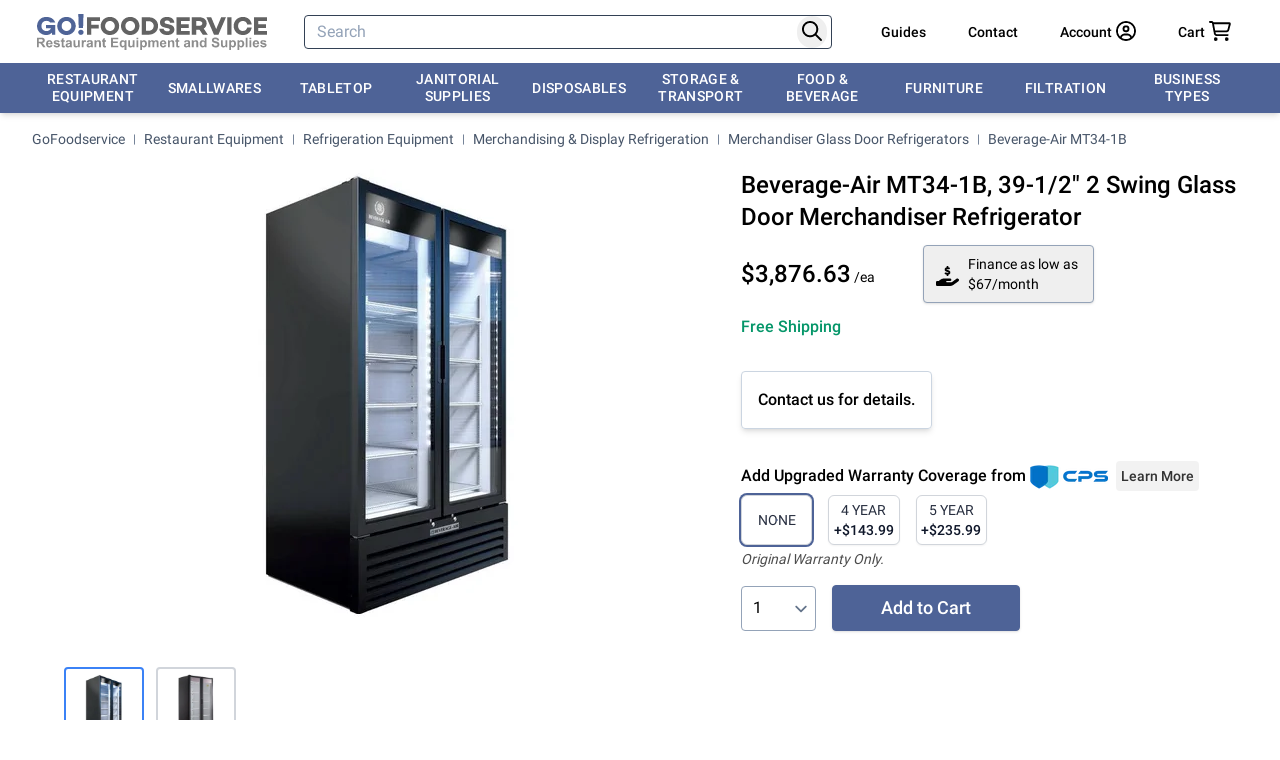

--- FILE ---
content_type: text/html; charset=utf-8
request_url: https://www.gofoodservice.com/p/beverage-air-mt34-1b
body_size: 55842
content:
<!DOCTYPE html><html lang="en-us" app-v="260116.1" q:render="ssr" q:route="p/[slug]" q:container="paused" q:version="1.18.0" q:base="/build/" q:locale="" q:manifest-hash="5q27xh" q:instance="yf8ixpwnefl" class="overflow-y-scroll"><!--qv q:id=0 q:key=scfl:5G_0--><!--qv q:id=1 q:key=vw9Z:91_6--><!--qv q:s q:sref=1 q:key=--><head on-document:qerror="q-DNJwFrne.js#s_ynuDts2qIB4" q:head><script>(function(w,i,g){w[g]=w[g]||[];if(typeof w[g].push=='function')w[g].push(i)})
(window,'G-4QHFNP2L33','google_tags_first_party');</script><script async src="/q4wv/"></script>
			<script>
				window.dataLayer = window.dataLayer || [];
				function gtag(){dataLayer.push(arguments);}
				gtag('js', new Date());
				gtag('set', 'developer_id.dY2E1Nz', true);
				
			</script>
			<!--qv q:id=2 q:key=mw22:91_0--><!--qv q:key=hr_1--><meta charset="utf-8" q:head><title q:head>Beverage-Air MT34-1B 39-1/2&quot; Merchandiser Refrigerator</title><link rel="canonical" href="https://www.gofoodservice.com/p/beverage-air-mt34-1b" q:key="hr_0" q:id="3" q:head><meta name="viewport" content="width=device-width, initial-scale=1.0" q:head><link rel="manifest" href="/manifest.json" q:head><link rel="search" type="application/opensearchdescription+xml" href="https://www.gofoodservice.com/opensearch.xml" title="GoFoodservice" q:head><meta name="apple-mobile-web-app-title" content="GOFOODSERVICE" q:head><meta name="application-name" content="GOFOODSERVICE" q:head><meta name="msapplication-TileColor" content="#4f6497" q:head><meta name="theme-color" content="#4f6497" q:head><link rel="apple-touch-icon" sizes="180x180" href="/apple-touch-icon.png" q:head><link rel="icon" type="image/png" sizes="32x32" href="/favicon-32x32.png" q:head><link rel="icon" type="image/png" sizes="16x16" href="/favicon-16x16.png" q:head><link rel="shortcut icon" href="/favicon-32x32.png" q:head><link rel="mask-icon" href="/safari-pinned-tab.svg" color="#5bbad5" q:head><link rel="preconnect" href="https://fonts.gstatic.com" crossOrigin="" q:head><link rel="preconnect" href="https://imgs.signifyd.com" crossOrigin="" q:head><style type="text/css" q:head>@font-face{font-family:'Roboto';font-style:normal;font-weight:400;font-display:swap;src:url(https://fonts.gstatic.com/s/roboto/v30/KFOmCnqEu92Fr1Mu72xKKTU1Kvnz.woff2) format('woff2');unicode-range:U+0460-052F, U+1C80-1C88, U+20B4, U+2DE0-2DFF, U+A640-A69F, U+FE2E-FE2F;}@font-face{font-family:'Roboto';font-style:normal;font-weight:400;font-display:swap;src:url(https://fonts.gstatic.com/s/roboto/v30/KFOmCnqEu92Fr1Mu5mxKKTU1Kvnz.woff2) format('woff2');unicode-range:U+0301, U+0400-045F, U+0490-0491, U+04B0-04B1, U+2116;}@font-face{font-family:'Roboto';font-style:normal;font-weight:400;font-display:swap;src:url(https://fonts.gstatic.com/s/roboto/v30/KFOmCnqEu92Fr1Mu7mxKKTU1Kvnz.woff2) format('woff2');unicode-range:U+1F00-1FFF;}@font-face{font-family:'Roboto';font-style:normal;font-weight:400;font-display:swap;src:url(https://fonts.gstatic.com/s/roboto/v30/KFOmCnqEu92Fr1Mu4WxKKTU1Kvnz.woff2) format('woff2');unicode-range:U+0370-03FF;}@font-face{font-family:'Roboto';font-style:normal;font-weight:400;font-display:swap;src:url(https://fonts.gstatic.com/s/roboto/v30/KFOmCnqEu92Fr1Mu7WxKKTU1Kvnz.woff2) format('woff2');unicode-range:U+0102-0103, U+0110-0111, U+0128-0129, U+0168-0169, U+01A0-01A1, U+01AF-01B0, U+1EA0-1EF9, U+20AB;}@font-face{font-family:'Roboto';font-style:normal;font-weight:400;font-display:swap;src:url(https://fonts.gstatic.com/s/roboto/v30/KFOmCnqEu92Fr1Mu7GxKKTU1Kvnz.woff2) format('woff2');unicode-range:U+0100-024F, U+0259, U+1E00-1EFF, U+2020, U+20A0-20AB, U+20AD-20CF, U+2113, U+2C60-2C7F, U+A720-A7FF;}@font-face{font-family:'Roboto';font-style:normal;font-weight:400;font-display:swap;src:url(https://fonts.gstatic.com/s/roboto/v30/KFOmCnqEu92Fr1Mu4mxKKTU1Kg.woff2) format('woff2');unicode-range:U+0000-00FF, U+0131, U+0152-0153, U+02BB-02BC, U+02C6, U+02DA, U+02DC, U+2000-206F, U+2074, U+20AC, U+2122, U+2191, U+2193, U+2212, U+2215, U+FEFF, U+FFFD;}@font-face{font-family:'Roboto';font-style:normal;font-weight:500;font-display:swap;src:url(https://fonts.gstatic.com/s/roboto/v30/KFOlCnqEu92Fr1MmEU9fCRc4AMP6lbBP.woff2) format('woff2');unicode-range:U+0460-052F, U+1C80-1C88, U+20B4, U+2DE0-2DFF, U+A640-A69F, U+FE2E-FE2F;}@font-face{font-family:'Roboto';font-style:normal;font-weight:500;font-display:swap;src:url(https://fonts.gstatic.com/s/roboto/v30/KFOlCnqEu92Fr1MmEU9fABc4AMP6lbBP.woff2) format('woff2');unicode-range:U+0301, U+0400-045F, U+0490-0491, U+04B0-04B1, U+2116;}@font-face{font-family:'Roboto';font-style:normal;font-weight:500;font-display:swap;src:url(https://fonts.gstatic.com/s/roboto/v30/KFOlCnqEu92Fr1MmEU9fCBc4AMP6lbBP.woff2) format('woff2');unicode-range:U+1F00-1FFF;}@font-face{font-family:'Roboto';font-style:normal;font-weight:500;font-display:swap;src:url(https://fonts.gstatic.com/s/roboto/v30/KFOlCnqEu92Fr1MmEU9fBxc4AMP6lbBP.woff2) format('woff2');unicode-range:U+0370-03FF;}@font-face{font-family:'Roboto';font-style:normal;font-weight:500;font-display:swap;src:url(https://fonts.gstatic.com/s/roboto/v30/KFOlCnqEu92Fr1MmEU9fCxc4AMP6lbBP.woff2) format('woff2');unicode-range:U+0102-0103, U+0110-0111, U+0128-0129, U+0168-0169, U+01A0-01A1, U+01AF-01B0, U+1EA0-1EF9, U+20AB;}@font-face{font-family:'Roboto';font-style:normal;font-weight:500;font-display:swap;src:url(https://fonts.gstatic.com/s/roboto/v30/KFOlCnqEu92Fr1MmEU9fChc4AMP6lbBP.woff2) format('woff2');unicode-range:U+0100-024F, U+0259, U+1E00-1EFF, U+2020, U+20A0-20AB, U+20AD-20CF, U+2113, U+2C60-2C7F, U+A720-A7FF;}@font-face{font-family:'Roboto';font-style:normal;font-weight:500;font-display:swap;src:url(https://fonts.gstatic.com/s/roboto/v30/KFOlCnqEu92Fr1MmEU9fBBc4AMP6lQ.woff2) format('woff2');unicode-range:U+0000-00FF, U+0131, U+0152-0153, U+02BB-02BC, U+02C6, U+02DA, U+02DC, U+2000-206F, U+2074, U+20AC, U+2122, U+2191, U+2193, U+2212, U+2215, U+FEFF, U+FFFD;}</style><meta property="og:site_name" content="GoFoodservice" q:head><meta property="fb:admins" content="100003543096724" q:head><meta name="twitter:site" content="@GoFoodservice" q:head><meta name="description" content="Shop Beverage-Air MT34-1B, 39-1/2&quot; 2 Swing Glass Door Merchandiser Refrigerator, Low price, free shipping, and friendly customer service." q:key="0" q:head><meta property="og:description" content="Shop Beverage-Air MT34-1B, 39-1/2&quot; 2 Swing Glass Door Merchandiser Refrigerator, Low price, free shipping, and friendly customer service." q:key="1" q:head><meta property="og:title" content="Beverage-Air MT34-1B 39-1/2&quot; Merchandiser Refrigerator" q:key="2" q:head><meta property="og:type" content="product" q:key="3" q:head><meta property="og:url" content="https://www.gofoodservice.com/p/beverage-air-mt34-1b" q:key="4" q:head><meta property="og:price:amount" content="3876.63" q:key="5" q:head><meta property="og:price:currency" content="USD" q:key="6" q:head><meta property="og:image" content="https://cdn2.gofoodservice.com/images/products/medium/41972/152149.jpg" q:key="7" q:head><link rel="preload" as="image" href="https://cdn2.gofoodservice.com/ik-seo/tr:n-sq450/images/products/orig/41972/152149/beverage-air-mt34-1b.jpg" q:key="0" q:head><script noModule src="https://cdn.gofoodservice.com/scripts/es5-v2.min.js" q:head></script><!--/qv--><!--/qv--><script q:head>window.captureException=function(err,data){if(typeof Sentry!=="undefined"){Sentry.captureException(err,data)}};window.captureMessage=function(err,data){if(typeof Sentry!=="undefined"){Sentry.captureMessage(err,data)}};window.notifyError=function(err,data){if(!navigator.onLine){if(confirm("⚠ Looks like you are offline or your connection is weak.\n🔄 Please reload the page and try again.")){window.location.reload()}}else{if(confirm("⚠ Whoops, something went wrong.\n🔄 Please reload the page and try again.")){window.location.reload()}}if(typeof err!=='undefined'){captureException(err,data)}}</script><link rel="modulepreload" href="/build/q-naDMFAHy.js"><script type="module" async="true" src="/build/q-naDMFAHy.js"></script><style data-src="/assets/D1OL_NwV-style.css">:root{--zoomist-wrapper-bg-color: #efefef;--zoomist-slider-bg-color: rgba(255, 255, 255, .8);--zoomist-slider-border-radius: 0 0 4px 0;--zoomist-slider-padding-x: 20px;--zoomist-slider-padding-y: 20px;--zoomist-slider-track-color: #ddd;--zoomist-slider-track-color-hover: #ccc;--zoomist-slider-bar-size: 120px;--zoomist-slider-bar-side: 2px;--zoomist-slider-bar-border-radius: 2px;--zoomist-slider-bar-color: #666;--zoomist-slider-bar-color-hover: #444;--zoomist-slider-button-size: 12px;--zoomist-slider-button-color: #fff;--zoomist-zoomer-button-size: 48px;--zoomist-zoomer-button-color: rgba(255, 255, 255, .8);--zoomist-zoomer-button-color-hover: rgba(255, 255, 255, .9);--zoomist-zoomer-button-color-disabled: rgba(255, 255, 255, .8);--zoomist-zoomer-button-opacity-disabled: .7;--zoomist-zoomer-icon-size: 14px;--zoomist-zoomer-icon-color: #333;--zoomist-zoomer-icon-color-hover: #111;--zoomist-zoomer-icon-color-disabled: #999;--zoomist-modules-tranistion-duration: .3s}.zoomist-container{position:relative;padding:0!important;-webkit-user-select:none;-moz-user-select:none;user-select:none}.zoomist-wrapper{position:relative;z-index:1;width:100%;height:100%;padding:0!important;overflow:hidden;background-color:var(--zoomist-wrapper-bg-color)}.zoomist-image{position:relative;max-width:none!important;max-height:none!important}.zoomist-slider{position:absolute;z-index:2;top:0;left:0;padding:var(--zoomist-slider-padding-y) var(--zoomist-slider-padding-x);background-color:var(--zoomist-slider-bg-color);border-radius:var(--zoomist-slider-border-radius)}.zoomist-slider:hover .zoomist-slider-wrapper{background-color:var(--zoomist-slider-track-color-hover)}.zoomist-slider:hover .zoomist-slider-bar{background-color:var(--zoomist-slider-bar-color-hover)}.zoomist-slider:hover .zoomist-slider-button:before{box-shadow:0 0 8px #0009}.zoomist-slider-horizontal .zoomist-slider-wrapper{align-items:center;justify-content:flex-start;width:var(--zoomist-slider-bar-size);height:var(--zoomist-slider-bar-side)}.zoomist-slider-horizontal .zoomist-slider-bar{top:0;width:calc(var(--value) * 1%);height:100%}.zoomist-slider-horizontal .zoomist-slider-button{left:calc(var(--value) * 1%)}.zoomist-slider-vertical .zoomist-slider-wrapper{align-items:flex-end;justify-content:center;width:var(--zoomist-slider-bar-side);height:var(--zoomist-slider-bar-size)}.zoomist-slider-vertical .zoomist-slider-bar{bottom:0;width:100%;height:calc(var(--value) * 1%)}.zoomist-slider-vertical .zoomist-slider-button{bottom:calc(var(--value) * 1%)}.zoomist-slider-wrapper{position:relative;display:flex;background-color:var(--zoomist-slider-track-color);transition:background-color var(--zoomist-modules-tranistion-duration)}.zoomist-slider-bar{position:absolute;z-index:0;left:0;display:block;border-radius:var(--zoomist-slider-bar-border-radius);background-color:var(--zoomist-slider-bar-color);transition:background-color var(--zoomist-modules-tranistion-duration)}.zoomist-slider-button{position:relative;z-index:1;display:block;width:0!important;height:0!important}.zoomist-slider-button:before{content:"";position:absolute;left:calc(var(--zoomist-slider-button-size) * -.5);top:calc(var(--zoomist-slider-button-size) * -.5);width:var(--zoomist-slider-button-size);height:var(--zoomist-slider-button-size);display:block;background-color:var(--zoomist-slider-button-color, #fff);border-radius:50%;box-shadow:0 0 4px #0006;transition:box-shadow var(--zoomist-modules-tranistion-duration)}.zoomist-zoomer{position:absolute;z-index:2;top:0;right:0;border-radius:0 0 0 4px;overflow:hidden}.zoomist-zoomer-button{position:relative;display:flex;justify-content:center;align-items:center;width:var(--zoomist-zoomer-button-size);height:var(--zoomist-zoomer-button-size);background:none;background-color:var(--zoomist-zoomer-button-color);border:0;transition:background-color var(--zoomist-modules-tranistion-duration);cursor:pointer}.zoomist-zoomer-button:hover{background-color:var(--zoomist-zoomer-button-color-hover)}.zoomist-zoomer-button:hover .zoomist-zoomer-icon{fill:var(--zoomist-zoomer-icon-color-hover)}.zoomist-zoomer-button.zoomist-zoomer-disabled{pointer-events:none;background-color:var(--zoomist-zoomer-button-color-disabled);opacity:var(--zoomist-zoomer-button-opacity-disabled)}.zoomist-zoomer-button.zoomist-zoomer-disabled .zoomist-zoomer-icon{fill:var(--zoomist-zoomer-icon-color-disabled)}.zoomist-zoomer-icon{width:var(--zoomist-zoomer-icon-size);height:var(--zoomist-zoomer-icon-size);fill:var(--zoomist-zoomer-icon-color);transition:fill var(--zoomist-modules-tranistion-duration)}
</style><link rel="modulepreload" href="/build/q-BKZ00VYc.js" crossorigin="anonymous"><link rel="preload" href="/assets/DuZQZX3m-bundle-graph.json" as="fetch" crossorigin="anonymous"><script type="module" async="true">let b=fetch("/assets/DuZQZX3m-bundle-graph.json");import("/build/q-BKZ00VYc.js").then(({l})=>l("/build/",b));</script><link rel="modulepreload" href="/build/q-BMfPNbYv.js"><style q:style="u3abtr-0" hidden>*,:before,:after{--tw-border-spacing-x: 0;--tw-border-spacing-y: 0;--tw-translate-x: 0;--tw-translate-y: 0;--tw-rotate: 0;--tw-skew-x: 0;--tw-skew-y: 0;--tw-scale-x: 1;--tw-scale-y: 1;--tw-pan-x: ;--tw-pan-y: ;--tw-pinch-zoom: ;--tw-scroll-snap-strictness: proximity;--tw-gradient-from-position: ;--tw-gradient-via-position: ;--tw-gradient-to-position: ;--tw-ordinal: ;--tw-slashed-zero: ;--tw-numeric-figure: ;--tw-numeric-spacing: ;--tw-numeric-fraction: ;--tw-ring-inset: ;--tw-ring-offset-width: 0px;--tw-ring-offset-color: #fff;--tw-ring-color: rgb(78 99 151 / .5);--tw-ring-offset-shadow: 0 0 #0000;--tw-ring-shadow: 0 0 #0000;--tw-shadow: 0 0 #0000;--tw-shadow-colored: 0 0 #0000;--tw-blur: ;--tw-brightness: ;--tw-contrast: ;--tw-grayscale: ;--tw-hue-rotate: ;--tw-invert: ;--tw-saturate: ;--tw-sepia: ;--tw-drop-shadow: ;--tw-backdrop-blur: ;--tw-backdrop-brightness: ;--tw-backdrop-contrast: ;--tw-backdrop-grayscale: ;--tw-backdrop-hue-rotate: ;--tw-backdrop-invert: ;--tw-backdrop-opacity: ;--tw-backdrop-saturate: ;--tw-backdrop-sepia: ;--tw-contain-size: ;--tw-contain-layout: ;--tw-contain-paint: ;--tw-contain-style: }::backdrop{--tw-border-spacing-x: 0;--tw-border-spacing-y: 0;--tw-translate-x: 0;--tw-translate-y: 0;--tw-rotate: 0;--tw-skew-x: 0;--tw-skew-y: 0;--tw-scale-x: 1;--tw-scale-y: 1;--tw-pan-x: ;--tw-pan-y: ;--tw-pinch-zoom: ;--tw-scroll-snap-strictness: proximity;--tw-gradient-from-position: ;--tw-gradient-via-position: ;--tw-gradient-to-position: ;--tw-ordinal: ;--tw-slashed-zero: ;--tw-numeric-figure: ;--tw-numeric-spacing: ;--tw-numeric-fraction: ;--tw-ring-inset: ;--tw-ring-offset-width: 0px;--tw-ring-offset-color: #fff;--tw-ring-color: rgb(78 99 151 / .5);--tw-ring-offset-shadow: 0 0 #0000;--tw-ring-shadow: 0 0 #0000;--tw-shadow: 0 0 #0000;--tw-shadow-colored: 0 0 #0000;--tw-blur: ;--tw-brightness: ;--tw-contrast: ;--tw-grayscale: ;--tw-hue-rotate: ;--tw-invert: ;--tw-saturate: ;--tw-sepia: ;--tw-drop-shadow: ;--tw-backdrop-blur: ;--tw-backdrop-brightness: ;--tw-backdrop-contrast: ;--tw-backdrop-grayscale: ;--tw-backdrop-hue-rotate: ;--tw-backdrop-invert: ;--tw-backdrop-opacity: ;--tw-backdrop-saturate: ;--tw-backdrop-sepia: ;--tw-contain-size: ;--tw-contain-layout: ;--tw-contain-paint: ;--tw-contain-style: }*,:before,:after{box-sizing:border-box;border-width:0;border-style:solid;border-color:#d1d5db}:before,:after{--tw-content: ""}html,:host{line-height:1.5;-webkit-text-size-adjust:100%;-moz-tab-size:4;-o-tab-size:4;tab-size:4;font-family:ui-sans-serif,system-ui,sans-serif,"Apple Color Emoji","Segoe UI Emoji",Segoe UI Symbol,"Noto Color Emoji";font-feature-settings:normal;font-variation-settings:normal;-webkit-tap-highlight-color:transparent}body{margin:0;line-height:inherit}hr{height:0;color:inherit;border-top-width:1px}abbr:where([title]){-webkit-text-decoration:underline dotted;text-decoration:underline dotted}h1,h2,h3,h4,h5,h6{font-size:inherit;font-weight:inherit}a{color:inherit;text-decoration:inherit}b,strong{font-weight:bolder}code,kbd,samp,pre{font-family:ui-monospace,SFMono-Regular,Menlo,Monaco,Consolas,Liberation Mono,Courier New,monospace;font-feature-settings:normal;font-variation-settings:normal;font-size:1em}small{font-size:80%}sub,sup{font-size:75%;line-height:0;position:relative;vertical-align:baseline}sub{bottom:-.25em}sup{top:-.5em}table{text-indent:0;border-color:inherit;border-collapse:collapse}button,input,optgroup,select,textarea{font-family:inherit;font-feature-settings:inherit;font-variation-settings:inherit;font-size:100%;font-weight:inherit;line-height:inherit;letter-spacing:inherit;color:inherit;margin:0;padding:0}button,select{text-transform:none}button,input:where([type=button]),input:where([type=reset]),input:where([type=submit]){-webkit-appearance:button;background-color:transparent;background-image:none}:-moz-focusring{outline:auto}:-moz-ui-invalid{box-shadow:none}progress{vertical-align:baseline}::-webkit-inner-spin-button,::-webkit-outer-spin-button{height:auto}[type=search]{-webkit-appearance:textfield;outline-offset:-2px}::-webkit-search-decoration{-webkit-appearance:none}::-webkit-file-upload-button{-webkit-appearance:button;font:inherit}summary{display:list-item}blockquote,dl,dd,h1,h2,h3,h4,h5,h6,hr,figure,p,pre{margin:0}fieldset{margin:0;padding:0}legend{padding:0}ol,ul,menu{list-style:none;margin:0;padding:0}dialog{padding:0}textarea{resize:vertical}input::-moz-placeholder,textarea::-moz-placeholder{opacity:1;color:#94a3b8}input::placeholder,textarea::placeholder{opacity:1;color:#94a3b8}button,[role=button]{cursor:pointer}:disabled{cursor:default}img,svg,video,canvas,audio,iframe,embed,object{display:block;vertical-align:middle}img,video{max-width:100%;height:auto}[hidden]:where(:not([hidden=until-found])){display:none}a{cursor:pointer}a:hover{--tw-text-opacity: 1;color:rgb(37 99 235 / var(--tw-text-opacity, 1));text-decoration-line:underline}b,strong{font-weight:500}.container{width:100%;margin-right:auto;margin-left:auto;padding-right:1rem;padding-left:1rem}@media(min-width:640px){.container{max-width:640px}}@media(min-width:768px){.container{max-width:768px;padding-right:2rem;padding-left:2rem}}@media(min-width:1024px){.container{max-width:1024px}}@media(min-width:1280px){.container{max-width:1280px}}@media(min-width:1536px){.container{max-width:1536px}}.prose{color:var(--tw-prose-body);max-width:65ch}.prose :where(p):not(:where([class~=not-prose],[class~=not-prose] *)){margin-top:1.25em;margin-bottom:1.25em}.prose :where([class~=lead]):not(:where([class~=not-prose],[class~=not-prose] *)){color:var(--tw-prose-lead);font-size:1.25em;line-height:1.6;margin-top:1.2em;margin-bottom:1.2em}.prose :where(a):not(:where([class~=not-prose],[class~=not-prose] *)){color:var(--tw-prose-links);text-decoration:underline;font-weight:500}.prose :where(strong):not(:where([class~=not-prose],[class~=not-prose] *)){color:var(--tw-prose-bold);font-weight:600}.prose :where(a strong):not(:where([class~=not-prose],[class~=not-prose] *)){color:inherit}.prose :where(blockquote strong):not(:where([class~=not-prose],[class~=not-prose] *)){color:inherit}.prose :where(thead th strong):not(:where([class~=not-prose],[class~=not-prose] *)){color:inherit}.prose :where(ol):not(:where([class~=not-prose],[class~=not-prose] *)){list-style-type:decimal;margin-top:1.25em;margin-bottom:1.25em;padding-inline-start:1.625em}.prose :where(ol[type=A]):not(:where([class~=not-prose],[class~=not-prose] *)){list-style-type:upper-alpha}.prose :where(ol[type=a]):not(:where([class~=not-prose],[class~=not-prose] *)){list-style-type:lower-alpha}.prose :where(ol[type=A s]):not(:where([class~=not-prose],[class~=not-prose] *)){list-style-type:upper-alpha}.prose :where(ol[type=a s]):not(:where([class~=not-prose],[class~=not-prose] *)){list-style-type:lower-alpha}.prose :where(ol[type=I]):not(:where([class~=not-prose],[class~=not-prose] *)){list-style-type:upper-roman}.prose :where(ol[type=i]):not(:where([class~=not-prose],[class~=not-prose] *)){list-style-type:lower-roman}.prose :where(ol[type=I s]):not(:where([class~=not-prose],[class~=not-prose] *)){list-style-type:upper-roman}.prose :where(ol[type=i s]):not(:where([class~=not-prose],[class~=not-prose] *)){list-style-type:lower-roman}.prose :where(ol[type="1"]):not(:where([class~=not-prose],[class~=not-prose] *)){list-style-type:decimal}.prose :where(ul):not(:where([class~=not-prose],[class~=not-prose] *)){list-style-type:disc;margin-top:1.25em;margin-bottom:1.25em;padding-inline-start:1.625em}.prose :where(ol>li):not(:where([class~=not-prose],[class~=not-prose] *))::marker{font-weight:400;color:var(--tw-prose-counters)}.prose :where(ul>li):not(:where([class~=not-prose],[class~=not-prose] *))::marker{color:var(--tw-prose-bullets)}.prose :where(dt):not(:where([class~=not-prose],[class~=not-prose] *)){color:var(--tw-prose-headings);font-weight:600;margin-top:1.25em}.prose :where(hr):not(:where([class~=not-prose],[class~=not-prose] *)){border-color:var(--tw-prose-hr);border-top-width:1px;margin-top:3em;margin-bottom:3em}.prose :where(blockquote):not(:where([class~=not-prose],[class~=not-prose] *)){font-weight:500;font-style:italic;color:var(--tw-prose-quotes);border-inline-start-width:.25rem;border-inline-start-color:var(--tw-prose-quote-borders);quotes:"“""”""‘""’";margin-top:1.6em;margin-bottom:1.6em;padding-inline-start:1em}.prose :where(blockquote p:first-of-type):not(:where([class~=not-prose],[class~=not-prose] *)):before{content:open-quote}.prose :where(blockquote p:last-of-type):not(:where([class~=not-prose],[class~=not-prose] *)):after{content:close-quote}.prose :where(h1):not(:where([class~=not-prose],[class~=not-prose] *)){color:var(--tw-prose-headings);font-weight:800;font-size:2.25em;margin-top:0;margin-bottom:.8888889em;line-height:1.1111111}.prose :where(h1 strong):not(:where([class~=not-prose],[class~=not-prose] *)){font-weight:900;color:inherit}.prose :where(h2):not(:where([class~=not-prose],[class~=not-prose] *)){color:var(--tw-prose-headings);font-weight:700;font-size:1.5em;margin-top:2em;margin-bottom:1em;line-height:1.3333333}.prose :where(h2 strong):not(:where([class~=not-prose],[class~=not-prose] *)){font-weight:800;color:inherit}.prose :where(h3):not(:where([class~=not-prose],[class~=not-prose] *)){color:var(--tw-prose-headings);font-weight:600;font-size:1.25em;margin-top:1.6em;margin-bottom:.6em;line-height:1.6}.prose :where(h3 strong):not(:where([class~=not-prose],[class~=not-prose] *)){font-weight:700;color:inherit}.prose :where(h4):not(:where([class~=not-prose],[class~=not-prose] *)){color:var(--tw-prose-headings);font-weight:600;margin-top:1.5em;margin-bottom:.5em;line-height:1.5}.prose :where(h4 strong):not(:where([class~=not-prose],[class~=not-prose] *)){font-weight:700;color:inherit}.prose :where(img):not(:where([class~=not-prose],[class~=not-prose] *)){margin-top:2em;margin-bottom:2em}.prose :where(picture):not(:where([class~=not-prose],[class~=not-prose] *)){display:block;margin-top:2em;margin-bottom:2em}.prose :where(video):not(:where([class~=not-prose],[class~=not-prose] *)){margin-top:2em;margin-bottom:2em}.prose :where(kbd):not(:where([class~=not-prose],[class~=not-prose] *)){font-weight:500;font-family:inherit;color:var(--tw-prose-kbd);box-shadow:0 0 0 1px rgb(var(--tw-prose-kbd-shadows) / 10%),0 3px rgb(var(--tw-prose-kbd-shadows) / 10%);font-size:.875em;border-radius:.3125rem;padding-top:.1875em;padding-inline-end:.375em;padding-bottom:.1875em;padding-inline-start:.375em}.prose :where(code):not(:where([class~=not-prose],[class~=not-prose] *)){color:var(--tw-prose-code);font-weight:600;font-size:.875em}.prose :where(code):not(:where([class~=not-prose],[class~=not-prose] *)):before{content:"`"}.prose :where(code):not(:where([class~=not-prose],[class~=not-prose] *)):after{content:"`"}.prose :where(a code):not(:where([class~=not-prose],[class~=not-prose] *)){color:inherit}.prose :where(h1 code):not(:where([class~=not-prose],[class~=not-prose] *)){color:inherit}.prose :where(h2 code):not(:where([class~=not-prose],[class~=not-prose] *)){color:inherit;font-size:.875em}.prose :where(h3 code):not(:where([class~=not-prose],[class~=not-prose] *)){color:inherit;font-size:.9em}.prose :where(h4 code):not(:where([class~=not-prose],[class~=not-prose] *)){color:inherit}.prose :where(blockquote code):not(:where([class~=not-prose],[class~=not-prose] *)){color:inherit}.prose :where(thead th code):not(:where([class~=not-prose],[class~=not-prose] *)){color:inherit}.prose :where(pre):not(:where([class~=not-prose],[class~=not-prose] *)){color:var(--tw-prose-pre-code);background-color:var(--tw-prose-pre-bg);overflow-x:auto;font-weight:400;font-size:.875em;line-height:1.7142857;margin-top:1.7142857em;margin-bottom:1.7142857em;border-radius:.375rem;padding-top:.8571429em;padding-inline-end:1.1428571em;padding-bottom:.8571429em;padding-inline-start:1.1428571em}.prose :where(pre code):not(:where([class~=not-prose],[class~=not-prose] *)){background-color:transparent;border-width:0;border-radius:0;padding:0;font-weight:inherit;color:inherit;font-size:inherit;font-family:inherit;line-height:inherit}.prose :where(pre code):not(:where([class~=not-prose],[class~=not-prose] *)):before{content:none}.prose :where(pre code):not(:where([class~=not-prose],[class~=not-prose] *)):after{content:none}.prose :where(table):not(:where([class~=not-prose],[class~=not-prose] *)){width:100%;table-layout:auto;margin-top:2em;margin-bottom:2em;font-size:.875em;line-height:1.7142857}.prose :where(thead):not(:where([class~=not-prose],[class~=not-prose] *)){border-bottom-width:1px;border-bottom-color:var(--tw-prose-th-borders)}.prose :where(thead th):not(:where([class~=not-prose],[class~=not-prose] *)){color:var(--tw-prose-headings);font-weight:600;vertical-align:bottom;padding-inline-end:.5714286em;padding-bottom:.5714286em;padding-inline-start:.5714286em}.prose :where(tbody tr):not(:where([class~=not-prose],[class~=not-prose] *)){border-bottom-width:1px;border-bottom-color:var(--tw-prose-td-borders)}.prose :where(tbody tr:last-child):not(:where([class~=not-prose],[class~=not-prose] *)){border-bottom-width:0}.prose :where(tbody td):not(:where([class~=not-prose],[class~=not-prose] *)){vertical-align:baseline}.prose :where(tfoot):not(:where([class~=not-prose],[class~=not-prose] *)){border-top-width:1px;border-top-color:var(--tw-prose-th-borders)}.prose :where(tfoot td):not(:where([class~=not-prose],[class~=not-prose] *)){vertical-align:top}.prose :where(th,td):not(:where([class~=not-prose],[class~=not-prose] *)){text-align:start}.prose :where(figure>*):not(:where([class~=not-prose],[class~=not-prose] *)){margin-top:0;margin-bottom:0}.prose :where(figcaption):not(:where([class~=not-prose],[class~=not-prose] *)){color:var(--tw-prose-captions);font-size:.875em;line-height:1.4285714;margin-top:.8571429em}.prose{--tw-prose-body: #374151;--tw-prose-headings: #111827;--tw-prose-lead: #4b5563;--tw-prose-links: #111827;--tw-prose-bold: #111827;--tw-prose-counters: #6b7280;--tw-prose-bullets: #d1d5db;--tw-prose-hr: #e5e7eb;--tw-prose-quotes: #111827;--tw-prose-quote-borders: #e5e7eb;--tw-prose-captions: #6b7280;--tw-prose-kbd: #111827;--tw-prose-kbd-shadows: 17 24 39;--tw-prose-code: #111827;--tw-prose-pre-code: #e5e7eb;--tw-prose-pre-bg: #1f2937;--tw-prose-th-borders: #d1d5db;--tw-prose-td-borders: #e5e7eb;--tw-prose-invert-body: #d1d5db;--tw-prose-invert-headings: #fff;--tw-prose-invert-lead: #9ca3af;--tw-prose-invert-links: #fff;--tw-prose-invert-bold: #fff;--tw-prose-invert-counters: #9ca3af;--tw-prose-invert-bullets: #4b5563;--tw-prose-invert-hr: #374151;--tw-prose-invert-quotes: #f3f4f6;--tw-prose-invert-quote-borders: #374151;--tw-prose-invert-captions: #9ca3af;--tw-prose-invert-kbd: #fff;--tw-prose-invert-kbd-shadows: 255 255 255;--tw-prose-invert-code: #fff;--tw-prose-invert-pre-code: #d1d5db;--tw-prose-invert-pre-bg: rgb(0 0 0 / 50%);--tw-prose-invert-th-borders: #4b5563;--tw-prose-invert-td-borders: #374151;font-size:1rem;line-height:1.75}.prose :where(picture>img):not(:where([class~=not-prose],[class~=not-prose] *)){margin-top:0;margin-bottom:0}.prose :where(li):not(:where([class~=not-prose],[class~=not-prose] *)){margin-top:.5em;margin-bottom:.5em}.prose :where(ol>li):not(:where([class~=not-prose],[class~=not-prose] *)){padding-inline-start:.375em}.prose :where(ul>li):not(:where([class~=not-prose],[class~=not-prose] *)){padding-inline-start:.375em}.prose :where(.prose>ul>li p):not(:where([class~=not-prose],[class~=not-prose] *)){margin-top:.75em;margin-bottom:.75em}.prose :where(.prose>ul>li>p:first-child):not(:where([class~=not-prose],[class~=not-prose] *)){margin-top:1.25em}.prose :where(.prose>ul>li>p:last-child):not(:where([class~=not-prose],[class~=not-prose] *)){margin-bottom:1.25em}.prose :where(.prose>ol>li>p:first-child):not(:where([class~=not-prose],[class~=not-prose] *)){margin-top:1.25em}.prose :where(.prose>ol>li>p:last-child):not(:where([class~=not-prose],[class~=not-prose] *)){margin-bottom:1.25em}.prose :where(ul ul,ul ol,ol ul,ol ol):not(:where([class~=not-prose],[class~=not-prose] *)){margin-top:.75em;margin-bottom:.75em}.prose :where(dl):not(:where([class~=not-prose],[class~=not-prose] *)){margin-top:1.25em;margin-bottom:1.25em}.prose :where(dd):not(:where([class~=not-prose],[class~=not-prose] *)){margin-top:.5em;padding-inline-start:1.625em}.prose :where(hr+*):not(:where([class~=not-prose],[class~=not-prose] *)){margin-top:0}.prose :where(h2+*):not(:where([class~=not-prose],[class~=not-prose] *)){margin-top:0}.prose :where(h3+*):not(:where([class~=not-prose],[class~=not-prose] *)){margin-top:0}.prose :where(h4+*):not(:where([class~=not-prose],[class~=not-prose] *)){margin-top:0}.prose :where(thead th:first-child):not(:where([class~=not-prose],[class~=not-prose] *)){padding-inline-start:0}.prose :where(thead th:last-child):not(:where([class~=not-prose],[class~=not-prose] *)){padding-inline-end:0}.prose :where(tbody td,tfoot td):not(:where([class~=not-prose],[class~=not-prose] *)){padding-top:.5714286em;padding-inline-end:.5714286em;padding-bottom:.5714286em;padding-inline-start:.5714286em}.prose :where(tbody td:first-child,tfoot td:first-child):not(:where([class~=not-prose],[class~=not-prose] *)){padding-inline-start:0}.prose :where(tbody td:last-child,tfoot td:last-child):not(:where([class~=not-prose],[class~=not-prose] *)){padding-inline-end:0}.prose :where(figure):not(:where([class~=not-prose],[class~=not-prose] *)){margin-top:2em;margin-bottom:2em}.prose :where(.prose>:first-child):not(:where([class~=not-prose],[class~=not-prose] *)){margin-top:0}.prose :where(.prose>:last-child):not(:where([class~=not-prose],[class~=not-prose] *)){margin-bottom:0}.form-input,.form-textarea,.form-select,.form-multiselect{-webkit-appearance:none;-moz-appearance:none;appearance:none;background-color:#fff;border-color:#64748b;border-width:1px;border-radius:0;padding:.5rem .75rem;font-size:1rem;line-height:1.5rem;--tw-shadow: 0 0 #0000}.form-input:focus,.form-textarea:focus,.form-select:focus,.form-multiselect:focus{outline:2px solid transparent;outline-offset:2px;--tw-ring-inset: var(--tw-empty, );--tw-ring-offset-width: 0px;--tw-ring-offset-color: #fff;--tw-ring-color: #465988;--tw-ring-offset-shadow: var(--tw-ring-inset) 0 0 0 var(--tw-ring-offset-width) var(--tw-ring-offset-color);--tw-ring-shadow: var(--tw-ring-inset) 0 0 0 calc(1px + var(--tw-ring-offset-width)) var(--tw-ring-color);box-shadow:var(--tw-ring-offset-shadow),var(--tw-ring-shadow),var(--tw-shadow);border-color:#465988}.form-input::-moz-placeholder,.form-textarea::-moz-placeholder{color:#64748b;opacity:1}.form-input::placeholder,.form-textarea::placeholder{color:#64748b;opacity:1}.form-input::-webkit-datetime-edit-fields-wrapper{padding:0}.form-input::-webkit-date-and-time-value{min-height:1.5em;text-align:inherit}.form-input::-webkit-datetime-edit{display:inline-flex}.form-input::-webkit-datetime-edit,.form-input::-webkit-datetime-edit-year-field,.form-input::-webkit-datetime-edit-month-field,.form-input::-webkit-datetime-edit-day-field,.form-input::-webkit-datetime-edit-hour-field,.form-input::-webkit-datetime-edit-minute-field,.form-input::-webkit-datetime-edit-second-field,.form-input::-webkit-datetime-edit-millisecond-field,.form-input::-webkit-datetime-edit-meridiem-field{padding-top:0;padding-bottom:0}.form-select{background-image:url("data:image/svg+xml,%3csvg xmlns='http://www.w3.org/2000/svg' fill='none' viewBox='0 0 20 20'%3e%3cpath stroke='%2364748b' stroke-linecap='round' stroke-linejoin='round' stroke-width='1.5' d='M6 8l4 4 4-4'/%3e%3c/svg%3e");background-position:right .5rem center;background-repeat:no-repeat;background-size:1.5em 1.5em;padding-right:2.5rem;-webkit-print-color-adjust:exact;print-color-adjust:exact}.form-select:where([size]:not([size="1"])){background-image:initial;background-position:initial;background-repeat:unset;background-size:initial;padding-right:.75rem;-webkit-print-color-adjust:unset;print-color-adjust:unset}.form-checkbox,.form-radio{-webkit-appearance:none;-moz-appearance:none;appearance:none;padding:0;-webkit-print-color-adjust:exact;print-color-adjust:exact;display:inline-block;vertical-align:middle;background-origin:border-box;-webkit-user-select:none;-moz-user-select:none;user-select:none;flex-shrink:0;height:1rem;width:1rem;color:#465988;background-color:#fff;border-color:#64748b;border-width:1px;--tw-shadow: 0 0 #0000}.form-checkbox{border-radius:0}.form-radio{border-radius:100%}.form-checkbox:focus,.form-radio:focus{outline:2px solid transparent;outline-offset:2px;--tw-ring-inset: var(--tw-empty, );--tw-ring-offset-width: 2px;--tw-ring-offset-color: #fff;--tw-ring-color: #465988;--tw-ring-offset-shadow: var(--tw-ring-inset) 0 0 0 var(--tw-ring-offset-width) var(--tw-ring-offset-color);--tw-ring-shadow: var(--tw-ring-inset) 0 0 0 calc(2px + var(--tw-ring-offset-width)) var(--tw-ring-color);box-shadow:var(--tw-ring-offset-shadow),var(--tw-ring-shadow),var(--tw-shadow)}.form-checkbox:checked,.form-radio:checked{border-color:transparent;background-color:currentColor;background-size:100% 100%;background-position:center;background-repeat:no-repeat}.form-checkbox:checked{background-image:url("data:image/svg+xml,%3csvg viewBox='0 0 16 16' fill='white' xmlns='http://www.w3.org/2000/svg'%3e%3cpath d='M12.207 4.793a1 1 0 010 1.414l-5 5a1 1 0 01-1.414 0l-2-2a1 1 0 011.414-1.414L6.5 9.086l4.293-4.293a1 1 0 011.414 0z'/%3e%3c/svg%3e")}@media(forced-colors:active){.form-checkbox:checked{-webkit-appearance:auto;-moz-appearance:auto;appearance:auto}}.form-radio:checked{background-image:url("data:image/svg+xml,%3csvg viewBox='0 0 16 16' fill='white' xmlns='http://www.w3.org/2000/svg'%3e%3ccircle cx='8' cy='8' r='3'/%3e%3c/svg%3e")}@media(forced-colors:active){.form-radio:checked{-webkit-appearance:auto;-moz-appearance:auto;appearance:auto}}.form-checkbox:checked:hover,.form-checkbox:checked:focus,.form-radio:checked:hover,.form-radio:checked:focus{border-color:transparent;background-color:currentColor}.form-checkbox:indeterminate{background-image:url("data:image/svg+xml,%3csvg xmlns='http://www.w3.org/2000/svg' fill='none' viewBox='0 0 16 16'%3e%3cpath stroke='white' stroke-linecap='round' stroke-linejoin='round' stroke-width='2' d='M4 8h8'/%3e%3c/svg%3e");border-color:transparent;background-color:currentColor;background-size:100% 100%;background-position:center;background-repeat:no-repeat}@media(forced-colors:active){.form-checkbox:indeterminate{-webkit-appearance:auto;-moz-appearance:auto;appearance:auto}}.form-checkbox:indeterminate:hover,.form-checkbox:indeterminate:focus{border-color:transparent;background-color:currentColor}.aspect-16x9{padding-bottom:56.25%}.btn{border:1px solid transparent;transition:color .1s ease-in-out,background-color .1s ease-in-out,border-color .1s ease-in-out,box-shadow .1s ease-in-out;position:relative;display:inline-flex;cursor:pointer;-webkit-user-select:none;-moz-user-select:none;user-select:none;align-items:center;justify-content:center;border-radius:.25rem;padding:.5rem 1rem;font-size:.875rem;line-height:1.25rem;font-weight:500}.btn:hover:not([disabled]){--tw-text-opacity: 1;color:rgb(0 0 0 / var(--tw-text-opacity, 1));text-decoration-line:none;--tw-border-opacity: 1;border-color:rgb(241 245 249 / var(--tw-border-opacity, 1));--tw-bg-opacity: 1;background-color:rgb(241 245 249 / var(--tw-bg-opacity, 1))}.btn-icon{justify-content:center;border-radius:9999px;padding:.5rem}.btn-blue{--tw-border-opacity: 1;border-color:rgb(78 99 151 / var(--tw-border-opacity, 1));--tw-bg-opacity: 1;background-color:rgb(78 99 151 / var(--tw-bg-opacity, 1));--tw-text-opacity: 1;color:rgb(255 255 255 / var(--tw-text-opacity, 1))}.btn-blue:hover:not([disabled]){--tw-border-opacity: 1;border-color:rgb(70 89 136 / var(--tw-border-opacity, 1));--tw-bg-opacity: 1;background-color:rgb(70 89 136 / var(--tw-bg-opacity, 1));--tw-text-opacity: 1;color:rgb(255 255 255 / var(--tw-text-opacity, 1))}.btn-indigo{--tw-border-opacity: 1;border-color:rgb(59 130 246 / var(--tw-border-opacity, 1));--tw-bg-opacity: 1;background-color:rgb(59 130 246 / var(--tw-bg-opacity, 1));--tw-text-opacity: 1;color:rgb(255 255 255 / var(--tw-text-opacity, 1))}.btn-indigo:hover:not([disabled]){--tw-border-opacity: 1;border-color:rgb(37 99 235 / var(--tw-border-opacity, 1));--tw-bg-opacity: 1;background-color:rgb(37 99 235 / var(--tw-bg-opacity, 1));--tw-text-opacity: 1;color:rgb(255 255 255 / var(--tw-text-opacity, 1))}.btn-outline{--tw-border-opacity: 1;border-color:rgb(71 85 105 / var(--tw-border-opacity, 1));--tw-text-opacity: 1;color:rgb(71 85 105 / var(--tw-text-opacity, 1))}.btn-outline:hover:not([disabled]){--tw-bg-opacity: 1;background-color:rgb(71 85 105 / var(--tw-bg-opacity, 1));--tw-text-opacity: 1;color:rgb(255 255 255 / var(--tw-text-opacity, 1))}.btn-outline-blue{--tw-border-opacity: 1;border-color:rgb(78 99 151 / var(--tw-border-opacity, 1));--tw-text-opacity: 1;color:rgb(78 99 151 / var(--tw-text-opacity, 1))}.btn-outline-blue:hover:not([disabled]){--tw-bg-opacity: 1;background-color:rgb(78 99 151 / var(--tw-bg-opacity, 1));--tw-text-opacity: 1;color:rgb(255 255 255 / var(--tw-text-opacity, 1))}.btn-outline-red{--tw-border-opacity: 1;border-color:rgb(239 68 68 / var(--tw-border-opacity, 1));--tw-text-opacity: 1;color:rgb(239 68 68 / var(--tw-text-opacity, 1))}.btn-outline-red:hover:not([disabled]){--tw-bg-opacity: 1;background-color:rgb(239 68 68 / var(--tw-bg-opacity, 1));--tw-text-opacity: 1;color:rgb(255 255 255 / var(--tw-text-opacity, 1))}.btn-sm{padding:.25rem .5rem;font-size:.75rem;line-height:1rem;font-weight:400}.btn[disabled]{cursor:not-allowed;opacity:.5}.container{max-width:1440px!important}@media(min-width:1024px){.lg\:container{max-width:1440px!important}}.form-label{margin-bottom:.25rem;display:block;font-size:.875rem;line-height:1.25rem;--tw-text-opacity: 1;color:rgb(30 41 59 / var(--tw-text-opacity, 1))}.form-input{display:block;width:100%;border-radius:.25rem;--tw-border-opacity: 1;border-color:rgb(148 163 184 / var(--tw-border-opacity, 1))}.form-input:focus{--tw-border-opacity: 1;border-color:rgb(131 146 182 / var(--tw-border-opacity, 1));--tw-ring-offset-shadow: var(--tw-ring-inset) 0 0 0 var(--tw-ring-offset-width) var(--tw-ring-offset-color);--tw-ring-shadow: var(--tw-ring-inset) 0 0 0 calc(2px + var(--tw-ring-offset-width)) var(--tw-ring-color);box-shadow:var(--tw-ring-offset-shadow),var(--tw-ring-shadow),var(--tw-shadow, 0 0 #0000);--tw-ring-color: rgb(96 165 250 / var(--tw-ring-opacity, 1));--tw-ring-opacity: .5}.form-select{display:block;width:100%;border-radius:.25rem;--tw-border-opacity: 1;border-color:rgb(148 163 184 / var(--tw-border-opacity, 1));padding:.5rem 2.5rem .5rem .75rem}.form-select:focus{--tw-border-opacity: 1;border-color:rgb(131 146 182 / var(--tw-border-opacity, 1));--tw-ring-offset-shadow: var(--tw-ring-inset) 0 0 0 var(--tw-ring-offset-width) var(--tw-ring-offset-color);--tw-ring-shadow: var(--tw-ring-inset) 0 0 0 calc(2px + var(--tw-ring-offset-width)) var(--tw-ring-color);box-shadow:var(--tw-ring-offset-shadow),var(--tw-ring-shadow),var(--tw-shadow, 0 0 #0000);--tw-ring-color: rgb(96 165 250 / var(--tw-ring-opacity, 1));--tw-ring-opacity: .5}.form-error{margin-top:.125rem;display:block;font-size:.875rem;line-height:1.25rem;--tw-text-opacity: 1;color:rgb(239 68 68 / var(--tw-text-opacity, 1))}.form-error:first-letter{text-transform:uppercase}.form-field-invalid .form-label{--tw-text-opacity: 1;color:rgb(239 68 68 / var(--tw-text-opacity, 1))}.form-field-invalid .form-input,.form-field-invalid .form-select,.form-input-invalid,.form-select-invalid{border-width:2px;--tw-border-opacity: 1;border-color:rgb(239 68 68 / var(--tw-border-opacity, 1));--tw-text-opacity: 1;color:rgb(239 68 68 / var(--tw-text-opacity, 1))}.form-field-invalid .form-input:focus,.form-field-invalid .form-select:focus,.form-input-invalid:focus,.form-select-invalid:focus{--tw-border-opacity: 1;border-color:rgb(239 68 68 / var(--tw-border-opacity, 1));--tw-ring-color: rgb(239 68 68 / var(--tw-ring-opacity, 1));--tw-ring-opacity: .5}.form-checkbox{border-radius:.125rem;--tw-border-opacity: 1;border-color:rgb(148 163 184 / var(--tw-border-opacity, 1));--tw-text-opacity: 1;color:rgb(96 165 250 / var(--tw-text-opacity, 1));--tw-shadow: 0 1px 2px 0 rgb(0 0 0 / .05);--tw-shadow-colored: 0 1px 2px 0 var(--tw-shadow-color);box-shadow:var(--tw-ring-offset-shadow, 0 0 #0000),var(--tw-ring-shadow, 0 0 #0000),var(--tw-shadow)}.form-checkbox:focus{--tw-border-opacity: 1;border-color:rgb(147 197 253 / var(--tw-border-opacity, 1));--tw-ring-offset-shadow: var(--tw-ring-inset) 0 0 0 var(--tw-ring-offset-width) var(--tw-ring-offset-color);--tw-ring-shadow: var(--tw-ring-inset) 0 0 0 calc(3px + var(--tw-ring-offset-width)) var(--tw-ring-color);box-shadow:var(--tw-ring-offset-shadow),var(--tw-ring-shadow),var(--tw-shadow, 0 0 #0000);--tw-ring-color: rgb(96 165 250 / var(--tw-ring-opacity, 1));--tw-ring-opacity: .5;--tw-ring-offset-width: 0px}.form-input-sm{padding:.25rem .5rem;font-size:.875rem;line-height:1.25rem}.form-select-sm{background-position:right .15rem center;padding:.25rem .5rem;font-size:.875rem;line-height:1.25rem}.form-select-tight{padding-left:.65rem;padding-right:.5rem;background-position:right .15rem center}input[type=file]{border-width:1px;padding:.25rem}.spinner{pointer-events:none;position:relative;color:transparent}.spinner:hover{color:transparent}.spinner:after{content:"";top:calc(50% - .5em);left:calc(50% - .5em);border-right-color:transparent!important;border-top-color:transparent!important;position:absolute;display:block;height:1rem;width:1rem}@keyframes spin{to{transform:rotate(360deg)}}.spinner:after{animation:spin .5s linear infinite;border-radius:9999px;border-width:2px;--tw-border-opacity: 1;border-color:rgb(78 99 151 / var(--tw-border-opacity, 1))}.spinner-shadow:after{--tw-shadow: 0 4px 6px -1px rgb(0 0 0 / .1), 0 2px 4px -2px rgb(0 0 0 / .1);--tw-shadow-colored: 0 4px 6px -1px var(--tw-shadow-color), 0 2px 4px -2px var(--tw-shadow-color);box-shadow:var(--tw-ring-offset-shadow, 0 0 #0000),var(--tw-ring-shadow, 0 0 #0000),var(--tw-shadow)}.spinner-md:after{top:calc(50% - 1em);left:calc(50% - 1em);height:2rem;width:2rem}.spinner-lg:after{top:calc(50% - 1.5em);left:calc(50% - 1.5em);height:3rem;width:3rem;border-width:4px}.spinner-xl:after{top:calc(50% - 2em);left:calc(50% - 2em);height:4rem;width:4rem;border-width:4px}.spinner:after,.spinner-md:after,.spinner-lg:after{visibility:visible}.btn-blue.spinner:after,.btn-blue.spinner-md:after,.btn-blue.spinner-lg:after,.btn-indigo.spinner:after,.btn-indigo.spinner-md:after,.btn-indigo.spinner-lg:after,.spinner.spinner-white:after,.spinner-md.spinner-white:after,.spinner-lg.spinner-white:after{border-left-color:#fff!important;border-bottom-color:#fff!important}.sr-only{position:absolute;width:1px;height:1px;padding:0;margin:-1px;overflow:hidden;clip:rect(0,0,0,0);white-space:nowrap;border-width:0}.pointer-events-none{pointer-events:none}.visible{visibility:visible}.invisible{visibility:hidden}.collapse{visibility:collapse}.static{position:static}.fixed{position:fixed}.absolute{position:absolute}.relative{position:relative}.sticky{position:sticky}.-inset-px{inset:-1px}.inset-0{inset:0}.-top-20{top:-5rem}.bottom-0{bottom:0}.left-0{left:0}.left-1\/2{left:50%}.right-0{right:0}.right-1{right:.25rem}.top-0{top:0}.top-0\.5{top:.125rem}.top-2{top:.5rem}.top-\[88px\]{top:88px}.z-0{z-index:0}.z-10{z-index:10}.z-20{z-index:20}.z-50{z-index:50}.z-\[19\]{z-index:19}.order-1{order:1}.order-2{order:2}.clear-both{clear:both}.\!m-0{margin:0!important}.m-1{margin:.25rem}.m-6{margin:1.5rem}.m-8{margin:2rem}.\!mx-4{margin-left:1rem!important;margin-right:1rem!important}.-mx-2{margin-left:-.5rem;margin-right:-.5rem}.-mx-3{margin-left:-.75rem;margin-right:-.75rem}.-mx-4{margin-left:-1rem;margin-right:-1rem}.-mx-6{margin-left:-1.5rem;margin-right:-1.5rem}.-my-1{margin-top:-.25rem;margin-bottom:-.25rem}.-my-2{margin-top:-.5rem;margin-bottom:-.5rem}.-my-4{margin-top:-1rem;margin-bottom:-1rem}.mx-1\.5{margin-left:.375rem;margin-right:.375rem}.mx-2{margin-left:.5rem;margin-right:.5rem}.mx-3{margin-left:.75rem;margin-right:.75rem}.mx-auto{margin-left:auto;margin-right:auto}.my-1{margin-top:.25rem;margin-bottom:.25rem}.my-10{margin-top:2.5rem;margin-bottom:2.5rem}.my-12{margin-top:3rem;margin-bottom:3rem}.my-2{margin-top:.5rem;margin-bottom:.5rem}.my-3{margin-top:.75rem;margin-bottom:.75rem}.my-4{margin-top:1rem;margin-bottom:1rem}.my-5{margin-top:1.25rem;margin-bottom:1.25rem}.my-6{margin-top:1.5rem;margin-bottom:1.5rem}.my-8{margin-top:2rem;margin-bottom:2rem}.\!mt-0{margin-top:0!important}.-ml-2{margin-left:-.5rem}.-mt-2{margin-top:-.5rem}.-mt-3{margin-top:-.75rem}.mb-0{margin-bottom:0}.mb-1{margin-bottom:.25rem}.mb-10{margin-bottom:2.5rem}.mb-12{margin-bottom:3rem}.mb-16{margin-bottom:4rem}.mb-2{margin-bottom:.5rem}.mb-20{margin-bottom:5rem}.mb-3{margin-bottom:.75rem}.mb-4{margin-bottom:1rem}.mb-5{margin-bottom:1.25rem}.mb-6{margin-bottom:1.5rem}.mb-8{margin-bottom:2rem}.ml-1{margin-left:.25rem}.ml-1\.5{margin-left:.375rem}.ml-12{margin-left:3rem}.ml-2{margin-left:.5rem}.ml-3{margin-left:.75rem}.ml-4{margin-left:1rem}.ml-8{margin-left:2rem}.ml-auto{margin-left:auto}.mr-1{margin-right:.25rem}.mr-1\.5{margin-right:.375rem}.mr-2{margin-right:.5rem}.mr-3{margin-right:.75rem}.mr-4{margin-right:1rem}.mr-5{margin-right:1.25rem}.mr-6{margin-right:1.5rem}.mr-8{margin-right:2rem}.mr-auto{margin-right:auto}.mt-0{margin-top:0}.mt-0\.5{margin-top:.125rem}.mt-1{margin-top:.25rem}.mt-10{margin-top:2.5rem}.mt-12{margin-top:3rem}.mt-14{margin-top:3.5rem}.mt-16{margin-top:4rem}.mt-2{margin-top:.5rem}.mt-20{margin-top:5rem}.mt-3{margin-top:.75rem}.mt-4{margin-top:1rem}.mt-5{margin-top:1.25rem}.mt-6{margin-top:1.5rem}.mt-8{margin-top:2rem}.mt-auto{margin-top:auto}.line-clamp-3{overflow:hidden;display:-webkit-box;-webkit-box-orient:vertical;-webkit-line-clamp:3}.block{display:block}.inline-block{display:inline-block}.inline{display:inline}.flex{display:flex}.inline-flex{display:inline-flex}.table{display:table}.flow-root{display:flow-root}.grid{display:grid}.contents{display:contents}.hidden{display:none}.aspect-video{aspect-ratio:16 / 9}.size-4{width:1rem;height:1rem}.h-0{height:0px}.h-10{height:2.5rem}.h-12{height:3rem}.h-16{height:4rem}.h-24{height:6rem}.h-4{height:1rem}.h-5{height:1.25rem}.h-6{height:1.5rem}.h-64{height:16rem}.h-8{height:2rem}.h-\[100px\]{height:100px}.h-\[28px\]{height:28px}.h-\[30px\]{height:30px}.h-\[33px\]{height:33px}.h-\[35px\]{height:35px}.h-\[39px\]{height:39px}.h-\[45px\]{height:45px}.h-\[46px\]{height:46px}.h-\[63px\]{height:63px}.h-full{height:100%}.h-px{height:1px}.max-h-\[36px\]{max-height:36px}.max-h-\[38px\]{max-height:38px}.max-h-\[450px\]{max-height:450px}.max-h-\[500px\]{max-height:500px}.max-h-\[63px\]{max-height:63px}.max-h-\[80px\]{max-height:80px}.max-h-full{max-height:100%}.max-h-screen{max-height:100vh}.min-h-\[1200px\]{min-height:1200px}.min-h-\[20px\]{min-height:20px}.min-h-\[240px\]{min-height:240px}.min-h-\[250px\]{min-height:250px}.min-h-\[28px\]{min-height:28px}.min-h-\[31px\]{min-height:31px}.min-h-\[63px\]{min-height:63px}.min-h-\[800px\]{min-height:800px}.min-h-screen{min-height:100vh}.\!w-full{width:100%!important}.w-1\/2{width:50%}.w-1\/3{width:33.333333%}.w-1\/4{width:25%}.w-1\/5{width:20%}.w-10{width:2.5rem}.w-10\/12{width:83.333333%}.w-12{width:3rem}.w-16{width:4rem}.w-2\/12{width:16.666667%}.w-20{width:5rem}.w-4{width:1rem}.w-48{width:12rem}.w-5{width:1.25rem}.w-6{width:1.5rem}.w-6\/12{width:50%}.w-8{width:2rem}.w-\[100px\]{width:100px}.w-\[110px\]{width:110px}.w-\[140px\]{width:140px}.w-\[180px\]{width:180px}.w-\[200px\]{width:200px}.w-\[300px\]{width:300px}.w-\[90px\]{width:90px}.w-auto{width:auto}.w-full{width:100%}.min-w-\[400px\]{min-width:400px}.\!max-w-\[1540px\]{max-width:1540px!important}.max-w-4xl{max-width:56rem}.max-w-7xl{max-width:80rem}.max-w-\[100px\]{max-width:100px}.max-w-\[228px\]{max-width:228px}.max-w-\[240px\]{max-width:240px}.max-w-\[250px\]{max-width:250px}.max-w-\[256px\]{max-width:256px}.max-w-\[290px\]{max-width:290px}.max-w-\[350px\]{max-width:350px}.max-w-\[80px\]{max-width:80px}.max-w-full{max-width:100%}.max-w-lg{max-width:32rem}.max-w-md{max-width:28rem}.max-w-xl{max-width:36rem}.flex-1{flex:1 1 0%}.flex-shrink{flex-shrink:1}.flex-shrink-0,.shrink-0{flex-shrink:0}.grow{flex-grow:1}.table-auto{table-layout:auto}.table-fixed{table-layout:fixed}.border-collapse{border-collapse:collapse}.origin-top{transform-origin:top}.-translate-x-1\/2{--tw-translate-x: -50%;transform:translate(var(--tw-translate-x),var(--tw-translate-y)) rotate(var(--tw-rotate)) skew(var(--tw-skew-x)) skewY(var(--tw-skew-y)) scaleX(var(--tw-scale-x)) scaleY(var(--tw-scale-y))}.-translate-x-full{--tw-translate-x: -100%;transform:translate(var(--tw-translate-x),var(--tw-translate-y)) rotate(var(--tw-rotate)) skew(var(--tw-skew-x)) skewY(var(--tw-skew-y)) scaleX(var(--tw-scale-x)) scaleY(var(--tw-scale-y))}.-translate-y-2{--tw-translate-y: -.5rem;transform:translate(var(--tw-translate-x),var(--tw-translate-y)) rotate(var(--tw-rotate)) skew(var(--tw-skew-x)) skewY(var(--tw-skew-y)) scaleX(var(--tw-scale-x)) scaleY(var(--tw-scale-y))}.-translate-y-3{--tw-translate-y: -.75rem;transform:translate(var(--tw-translate-x),var(--tw-translate-y)) rotate(var(--tw-rotate)) skew(var(--tw-skew-x)) skewY(var(--tw-skew-y)) scaleX(var(--tw-scale-x)) scaleY(var(--tw-scale-y))}.translate-x-0{--tw-translate-x: 0px;transform:translate(var(--tw-translate-x),var(--tw-translate-y)) rotate(var(--tw-rotate)) skew(var(--tw-skew-x)) skewY(var(--tw-skew-y)) scaleX(var(--tw-scale-x)) scaleY(var(--tw-scale-y))}.translate-y-7{--tw-translate-y: 1.75rem;transform:translate(var(--tw-translate-x),var(--tw-translate-y)) rotate(var(--tw-rotate)) skew(var(--tw-skew-x)) skewY(var(--tw-skew-y)) scaleX(var(--tw-scale-x)) scaleY(var(--tw-scale-y))}.scale-y-75{--tw-scale-y: .75;transform:translate(var(--tw-translate-x),var(--tw-translate-y)) rotate(var(--tw-rotate)) skew(var(--tw-skew-x)) skewY(var(--tw-skew-y)) scaleX(var(--tw-scale-x)) scaleY(var(--tw-scale-y))}.transform{transform:translate(var(--tw-translate-x),var(--tw-translate-y)) rotate(var(--tw-rotate)) skew(var(--tw-skew-x)) skewY(var(--tw-skew-y)) scaleX(var(--tw-scale-x)) scaleY(var(--tw-scale-y))}.transform-gpu{transform:translate3d(var(--tw-translate-x),var(--tw-translate-y),0) rotate(var(--tw-rotate)) skew(var(--tw-skew-x)) skewY(var(--tw-skew-y)) scaleX(var(--tw-scale-x)) scaleY(var(--tw-scale-y))}@keyframes pulse{50%{opacity:.5}}.animate-pulse-2s{animation:pulse 1s linear 2}@keyframes shake{0%,to{transform:translate(0)}20%,60%{transform:translate(-10px)}40%,80%{transform:translate(10px)}}.animate-shake{animation:shake .5s ease-in-out infinite}.cursor-default{cursor:default}.cursor-pointer{cursor:pointer}.cursor-zoom-in{cursor:zoom-in}.select-none{-webkit-user-select:none;-moz-user-select:none;user-select:none}.resize{resize:both}.list-inside{list-style-position:inside}.list-decimal{list-style-type:decimal}.list-disc{list-style-type:disc}.list-none{list-style-type:none}.grid-cols-2{grid-template-columns:repeat(2,minmax(0,1fr))}.grid-cols-3{grid-template-columns:repeat(3,minmax(0,1fr))}.flex-row{flex-direction:row}.flex-col{flex-direction:column}.flex-col-reverse{flex-direction:column-reverse}.flex-wrap{flex-wrap:wrap}.flex-nowrap{flex-wrap:nowrap}.place-content-center{place-content:center}.items-start{align-items:flex-start}.items-center{align-items:center}.justify-start{justify-content:flex-start}.justify-center{justify-content:center}.justify-between{justify-content:space-between}.justify-evenly{justify-content:space-evenly}.gap-2{gap:.5rem}.gap-4{gap:1rem}.gap-x-1{-moz-column-gap:.25rem;column-gap:.25rem}.gap-x-2{-moz-column-gap:.5rem;column-gap:.5rem}.gap-x-4{-moz-column-gap:1rem;column-gap:1rem}.gap-y-2{row-gap:.5rem}.gap-y-8{row-gap:2rem}.space-y-1>:not([hidden])~:not([hidden]){--tw-space-y-reverse: 0;margin-top:calc(.25rem * calc(1 - var(--tw-space-y-reverse)));margin-bottom:calc(.25rem * var(--tw-space-y-reverse))}.space-y-2>:not([hidden])~:not([hidden]){--tw-space-y-reverse: 0;margin-top:calc(.5rem * calc(1 - var(--tw-space-y-reverse)));margin-bottom:calc(.5rem * var(--tw-space-y-reverse))}.self-end{align-self:flex-end}.self-center{align-self:center}.overflow-auto{overflow:auto}.overflow-hidden{overflow:hidden}.overflow-x-auto{overflow-x:auto}.overflow-y-auto{overflow-y:auto}.overflow-x-hidden{overflow-x:hidden}.overflow-y-hidden{overflow-y:hidden}.overflow-y-scroll{overflow-y:scroll}.truncate{overflow:hidden;text-overflow:ellipsis;white-space:nowrap}.overflow-ellipsis{text-overflow:ellipsis}.whitespace-nowrap{white-space:nowrap}.whitespace-pre-line{white-space:pre-line}.whitespace-pre-wrap{white-space:pre-wrap}.text-pretty{text-wrap:pretty}.break-words{overflow-wrap:break-word}.break-all{word-break:break-all}.rounded{border-radius:.25rem}.rounded-full{border-radius:9999px}.rounded-lg{border-radius:.5rem}.rounded-md{border-radius:.375rem}.rounded-xl{border-radius:.75rem}.\!rounded-l-none{border-top-left-radius:0!important;border-bottom-left-radius:0!important}.\!rounded-r-none{border-top-right-radius:0!important;border-bottom-right-radius:0!important}.rounded-b{border-bottom-right-radius:.25rem;border-bottom-left-radius:.25rem}.border{border-width:1px}.border-0{border-width:0px}.border-2{border-width:2px}.border-b{border-bottom-width:1px}.border-b-2{border-bottom-width:2px}.border-b-4{border-bottom-width:4px}.border-l{border-left-width:1px}.border-l-4{border-left-width:4px}.border-r{border-right-width:1px}.border-r-0{border-right-width:0px}.border-t{border-top-width:1px}.border-t-2{border-top-width:2px}.border-dashed{border-style:dashed}.border-none{border-style:none}.\!border-indigo-500{--tw-border-opacity: 1 !important;border-color:rgb(59 130 246 / var(--tw-border-opacity, 1))!important}.border-\[\#19a591\]{--tw-border-opacity: 1;border-color:rgb(25 165 145 / var(--tw-border-opacity, 1))}.border-blue-500{--tw-border-opacity: 1;border-color:rgb(78 99 151 / var(--tw-border-opacity, 1))}.border-blue-600{--tw-border-opacity: 1;border-color:rgb(70 89 136 / var(--tw-border-opacity, 1))}.border-gray-100{--tw-border-opacity: 1;border-color:rgb(241 245 249 / var(--tw-border-opacity, 1))}.border-gray-200{--tw-border-opacity: 1;border-color:rgb(226 232 240 / var(--tw-border-opacity, 1))}.border-gray-300{--tw-border-opacity: 1;border-color:rgb(203 213 225 / var(--tw-border-opacity, 1))}.border-gray-400{--tw-border-opacity: 1;border-color:rgb(148 163 184 / var(--tw-border-opacity, 1))}.border-gray-500{--tw-border-opacity: 1;border-color:rgb(100 116 139 / var(--tw-border-opacity, 1))}.border-gray-700{--tw-border-opacity: 1;border-color:rgb(51 65 85 / var(--tw-border-opacity, 1))}.border-green-500{--tw-border-opacity: 1;border-color:rgb(16 185 129 / var(--tw-border-opacity, 1))}.border-green-600{--tw-border-opacity: 1;border-color:rgb(5 150 105 / var(--tw-border-opacity, 1))}.border-indigo-300{--tw-border-opacity: 1;border-color:rgb(147 197 253 / var(--tw-border-opacity, 1))}.border-indigo-400{--tw-border-opacity: 1;border-color:rgb(96 165 250 / var(--tw-border-opacity, 1))}.border-indigo-500{--tw-border-opacity: 1;border-color:rgb(59 130 246 / var(--tw-border-opacity, 1))}.border-indigo-600{--tw-border-opacity: 1;border-color:rgb(37 99 235 / var(--tw-border-opacity, 1))}.border-orange-200{--tw-border-opacity: 1;border-color:rgb(254 215 170 / var(--tw-border-opacity, 1))}.border-orange-400{--tw-border-opacity: 1;border-color:rgb(251 146 60 / var(--tw-border-opacity, 1))}.border-orange-600{--tw-border-opacity: 1;border-color:rgb(234 88 12 / var(--tw-border-opacity, 1))}.border-red-500{--tw-border-opacity: 1;border-color:rgb(239 68 68 / var(--tw-border-opacity, 1))}.border-red-600{--tw-border-opacity: 1;border-color:rgb(220 38 38 / var(--tw-border-opacity, 1))}.border-transparent{border-color:transparent}.border-white{--tw-border-opacity: 1;border-color:rgb(255 255 255 / var(--tw-border-opacity, 1))}.border-b-white{--tw-border-opacity: 1;border-bottom-color:rgb(255 255 255 / var(--tw-border-opacity, 1))}.\!bg-indigo-100{--tw-bg-opacity: 1 !important;background-color:rgb(219 234 254 / var(--tw-bg-opacity, 1))!important}.bg-\[\#bffde3\]{--tw-bg-opacity: 1;background-color:rgb(191 253 227 / var(--tw-bg-opacity, 1))}.bg-black{--tw-bg-opacity: 1;background-color:rgb(0 0 0 / var(--tw-bg-opacity, 1))}.bg-blue-100{--tw-bg-opacity: 1;background-color:rgb(237 239 245 / var(--tw-bg-opacity, 1))}.bg-blue-500{--tw-bg-opacity: 1;background-color:rgb(78 99 151 / var(--tw-bg-opacity, 1))}.bg-gray-100{--tw-bg-opacity: 1;background-color:rgb(241 245 249 / var(--tw-bg-opacity, 1))}.bg-gray-200{--tw-bg-opacity: 1;background-color:rgb(226 232 240 / var(--tw-bg-opacity, 1))}.bg-gray-300{--tw-bg-opacity: 1;background-color:rgb(203 213 225 / var(--tw-bg-opacity, 1))}.bg-gray-400{--tw-bg-opacity: 1;background-color:rgb(148 163 184 / var(--tw-bg-opacity, 1))}.bg-gray-50{--tw-bg-opacity: 1;background-color:rgb(248 250 252 / var(--tw-bg-opacity, 1))}.bg-gray-500{--tw-bg-opacity: 1;background-color:rgb(100 116 139 / var(--tw-bg-opacity, 1))}.bg-gray-600{--tw-bg-opacity: 1;background-color:rgb(71 85 105 / var(--tw-bg-opacity, 1))}.bg-gray-800{--tw-bg-opacity: 1;background-color:rgb(30 41 59 / var(--tw-bg-opacity, 1))}.bg-green-100{--tw-bg-opacity: 1;background-color:rgb(209 250 229 / var(--tw-bg-opacity, 1))}.bg-green-200{--tw-bg-opacity: 1;background-color:rgb(167 243 208 / var(--tw-bg-opacity, 1))}.bg-green-500{--tw-bg-opacity: 1;background-color:rgb(16 185 129 / var(--tw-bg-opacity, 1))}.bg-indigo-100{--tw-bg-opacity: 1;background-color:rgb(219 234 254 / var(--tw-bg-opacity, 1))}.bg-indigo-200{--tw-bg-opacity: 1;background-color:rgb(191 219 254 / var(--tw-bg-opacity, 1))}.bg-indigo-400{--tw-bg-opacity: 1;background-color:rgb(96 165 250 / var(--tw-bg-opacity, 1))}.bg-indigo-50{--tw-bg-opacity: 1;background-color:rgb(239 246 255 / var(--tw-bg-opacity, 1))}.bg-indigo-500{--tw-bg-opacity: 1;background-color:rgb(59 130 246 / var(--tw-bg-opacity, 1))}.bg-orange-100{--tw-bg-opacity: 1;background-color:rgb(255 237 213 / var(--tw-bg-opacity, 1))}.bg-orange-200{--tw-bg-opacity: 1;background-color:rgb(254 215 170 / var(--tw-bg-opacity, 1))}.bg-orange-50{--tw-bg-opacity: 1;background-color:rgb(255 247 237 / var(--tw-bg-opacity, 1))}.bg-red-100{--tw-bg-opacity: 1;background-color:rgb(254 226 226 / var(--tw-bg-opacity, 1))}.bg-red-50{--tw-bg-opacity: 1;background-color:rgb(254 242 242 / var(--tw-bg-opacity, 1))}.bg-red-500{--tw-bg-opacity: 1;background-color:rgb(239 68 68 / var(--tw-bg-opacity, 1))}.bg-white{--tw-bg-opacity: 1;background-color:rgb(255 255 255 / var(--tw-bg-opacity, 1))}.bg-opacity-40{--tw-bg-opacity: .4}.bg-opacity-75{--tw-bg-opacity: .75}.bg-opacity-80{--tw-bg-opacity: .8}.bg-gradient-to-br{background-image:linear-gradient(to bottom right,var(--tw-gradient-stops))}.from-teal-200{--tw-gradient-from: #99f6e4 var(--tw-gradient-from-position);--tw-gradient-to: rgb(153 246 228 / 0) var(--tw-gradient-to-position);--tw-gradient-stops: var(--tw-gradient-from), var(--tw-gradient-to)}.to-purple-500{--tw-gradient-to: #a855f7 var(--tw-gradient-to-position)}.object-contain{-o-object-fit:contain;object-fit:contain}.object-cover{-o-object-fit:cover;object-fit:cover}.p-0{padding:0}.p-0\.5{padding:.125rem}.p-1{padding:.25rem}.p-1\.5{padding:.375rem}.p-10{padding:2.5rem}.p-2{padding:.5rem}.p-3{padding:.75rem}.p-4{padding:1rem}.p-5{padding:1.25rem}.p-6{padding:1.5rem}.p-8{padding:2rem}.px-1{padding-left:.25rem;padding-right:.25rem}.px-1\.5{padding-left:.375rem;padding-right:.375rem}.px-10{padding-left:2.5rem;padding-right:2.5rem}.px-12{padding-left:3rem;padding-right:3rem}.px-16{padding-left:4rem;padding-right:4rem}.px-2{padding-left:.5rem;padding-right:.5rem}.px-3{padding-left:.75rem;padding-right:.75rem}.px-4{padding-left:1rem;padding-right:1rem}.px-6{padding-left:1.5rem;padding-right:1.5rem}.px-8{padding-left:2rem;padding-right:2rem}.py-0{padding-top:0;padding-bottom:0}.py-1{padding-top:.25rem;padding-bottom:.25rem}.py-1\.5{padding-top:.375rem;padding-bottom:.375rem}.py-12{padding-top:3rem;padding-bottom:3rem}.py-2{padding-top:.5rem;padding-bottom:.5rem}.py-2\.5{padding-top:.625rem;padding-bottom:.625rem}.py-20{padding-top:5rem;padding-bottom:5rem}.py-3{padding-top:.75rem;padding-bottom:.75rem}.py-4{padding-top:1rem;padding-bottom:1rem}.py-6{padding-top:1.5rem;padding-bottom:1.5rem}.py-8{padding-top:2rem;padding-bottom:2rem}.pb-1{padding-bottom:.25rem}.pb-16{padding-bottom:4rem}.pb-2{padding-bottom:.5rem}.pb-20{padding-bottom:5rem}.pb-3{padding-bottom:.75rem}.pb-4{padding-bottom:1rem}.pb-6{padding-bottom:1.5rem}.pl-0{padding-left:0}.pl-1{padding-left:.25rem}.pl-10{padding-left:2.5rem}.pl-12{padding-left:3rem}.pl-2{padding-left:.5rem}.pl-3{padding-left:.75rem}.pl-4{padding-left:1rem}.pl-6{padding-left:1.5rem}.pl-8{padding-left:2rem}.pr-0{padding-right:0}.pr-1{padding-right:.25rem}.pr-2{padding-right:.5rem}.pr-6{padding-right:1.5rem}.pt-0{padding-top:0}.pt-1{padding-top:.25rem}.pt-10{padding-top:2.5rem}.pt-2{padding-top:.5rem}.pt-3{padding-top:.75rem}.pt-4{padding-top:1rem}.pt-5{padding-top:1.25rem}.pt-6{padding-top:1.5rem}.text-left{text-align:left}.text-center{text-align:center}.text-right{text-align:right}.align-top{vertical-align:top}.font-roboto{font-family:Roboto,sans-serif}.text-2xl{font-size:1.5rem;line-height:2rem}.text-3xl{font-size:1.875rem;line-height:2.25rem}.text-4xl{font-size:2.25rem;line-height:2.5rem}.text-5xl{font-size:3rem;line-height:1}.text-6xl{font-size:3.75rem;line-height:1}.text-\[11px\]{font-size:11px}.text-\[13px\]{font-size:13px}.text-\[15px\]{font-size:15px}.text-\[17px\]\/\[26px\]{font-size:17px;line-height:26px}.text-base{font-size:1rem;line-height:1.5rem}.text-lg{font-size:1.125rem;line-height:1.75rem}.text-sm{font-size:.875rem;line-height:1.25rem}.text-xl{font-size:1.25rem;line-height:1.75rem}.text-xs{font-size:.75rem;line-height:1rem}.font-bold{font-weight:700}.font-medium{font-weight:500}.font-normal{font-weight:400}.font-semibold{font-weight:600}.uppercase{text-transform:uppercase}.italic{font-style:italic}.not-italic{font-style:normal}.leading-\[21px\]{line-height:21px}.leading-none{line-height:1}.leading-tight{line-height:1.25}.\!text-white{--tw-text-opacity: 1 !important;color:rgb(255 255 255 / var(--tw-text-opacity, 1))!important}.text-\[\#02342c\]{--tw-text-opacity: 1;color:rgb(2 52 44 / var(--tw-text-opacity, 1))}.text-black{--tw-text-opacity: 1;color:rgb(0 0 0 / var(--tw-text-opacity, 1))}.text-blue-400{--tw-text-opacity: 1;color:rgb(131 146 182 / var(--tw-text-opacity, 1))}.text-blue-500{--tw-text-opacity: 1;color:rgb(78 99 151 / var(--tw-text-opacity, 1))}.text-blue-600{--tw-text-opacity: 1;color:rgb(70 89 136 / var(--tw-text-opacity, 1))}.text-blue-700{--tw-text-opacity: 1;color:rgb(47 59 91 / var(--tw-text-opacity, 1))}.text-gray-100{--tw-text-opacity: 1;color:rgb(241 245 249 / var(--tw-text-opacity, 1))}.text-gray-200{--tw-text-opacity: 1;color:rgb(226 232 240 / var(--tw-text-opacity, 1))}.text-gray-400{--tw-text-opacity: 1;color:rgb(148 163 184 / var(--tw-text-opacity, 1))}.text-gray-500{--tw-text-opacity: 1;color:rgb(100 116 139 / var(--tw-text-opacity, 1))}.text-gray-600{--tw-text-opacity: 1;color:rgb(71 85 105 / var(--tw-text-opacity, 1))}.text-gray-700{--tw-text-opacity: 1;color:rgb(51 65 85 / var(--tw-text-opacity, 1))}.text-gray-800{--tw-text-opacity: 1;color:rgb(30 41 59 / var(--tw-text-opacity, 1))}.text-gray-900{--tw-text-opacity: 1;color:rgb(15 23 42 / var(--tw-text-opacity, 1))}.text-green-500{--tw-text-opacity: 1;color:rgb(16 185 129 / var(--tw-text-opacity, 1))}.text-green-600{--tw-text-opacity: 1;color:rgb(5 150 105 / var(--tw-text-opacity, 1))}.text-green-700{--tw-text-opacity: 1;color:rgb(4 120 87 / var(--tw-text-opacity, 1))}.text-indigo-500{--tw-text-opacity: 1;color:rgb(59 130 246 / var(--tw-text-opacity, 1))}.text-indigo-600{--tw-text-opacity: 1;color:rgb(37 99 235 / var(--tw-text-opacity, 1))}.text-indigo-700{--tw-text-opacity: 1;color:rgb(29 78 216 / var(--tw-text-opacity, 1))}.text-orange-400{--tw-text-opacity: 1;color:rgb(251 146 60 / var(--tw-text-opacity, 1))}.text-orange-500{--tw-text-opacity: 1;color:rgb(249 115 22 / var(--tw-text-opacity, 1))}.text-orange-600{--tw-text-opacity: 1;color:rgb(234 88 12 / var(--tw-text-opacity, 1))}.text-purple-900{--tw-text-opacity: 1;color:rgb(88 28 135 / var(--tw-text-opacity, 1))}.text-red-500{--tw-text-opacity: 1;color:rgb(239 68 68 / var(--tw-text-opacity, 1))}.text-red-600{--tw-text-opacity: 1;color:rgb(220 38 38 / var(--tw-text-opacity, 1))}.text-red-700{--tw-text-opacity: 1;color:rgb(185 28 28 / var(--tw-text-opacity, 1))}.text-white{--tw-text-opacity: 1;color:rgb(255 255 255 / var(--tw-text-opacity, 1))}.underline{text-decoration-line:underline}.line-through{text-decoration-line:line-through}.underline-offset-2{text-underline-offset:2px}.placeholder-gray-400::-moz-placeholder{--tw-placeholder-opacity: 1;color:rgb(148 163 184 / var(--tw-placeholder-opacity, 1))}.placeholder-gray-400::placeholder{--tw-placeholder-opacity: 1;color:rgb(148 163 184 / var(--tw-placeholder-opacity, 1))}.opacity-0{opacity:0}.opacity-100{opacity:1}.opacity-40{opacity:.4}.opacity-50{opacity:.5}.opacity-60{opacity:.6}.opacity-70{opacity:.7}.opacity-75{opacity:.75}.opacity-80{opacity:.8}.opacity-90{opacity:.9}.mix-blend-multiply{mix-blend-mode:multiply}.shadow{--tw-shadow: 0 1px 3px 0 rgb(0 0 0 / .1), 0 1px 2px -1px rgb(0 0 0 / .1);--tw-shadow-colored: 0 1px 3px 0 var(--tw-shadow-color), 0 1px 2px -1px var(--tw-shadow-color);box-shadow:var(--tw-ring-offset-shadow, 0 0 #0000),var(--tw-ring-shadow, 0 0 #0000),var(--tw-shadow)}.shadow-2xl{--tw-shadow: 0 25px 50px -12px rgb(0 0 0 / .25);--tw-shadow-colored: 0 25px 50px -12px var(--tw-shadow-color);box-shadow:var(--tw-ring-offset-shadow, 0 0 #0000),var(--tw-ring-shadow, 0 0 #0000),var(--tw-shadow)}.shadow-lg{--tw-shadow: 0 10px 15px -3px rgb(0 0 0 / .1), 0 4px 6px -4px rgb(0 0 0 / .1);--tw-shadow-colored: 0 10px 15px -3px var(--tw-shadow-color), 0 4px 6px -4px var(--tw-shadow-color);box-shadow:var(--tw-ring-offset-shadow, 0 0 #0000),var(--tw-ring-shadow, 0 0 #0000),var(--tw-shadow)}.shadow-md{--tw-shadow: 0 4px 6px -1px rgb(0 0 0 / .1), 0 2px 4px -2px rgb(0 0 0 / .1);--tw-shadow-colored: 0 4px 6px -1px var(--tw-shadow-color), 0 2px 4px -2px var(--tw-shadow-color);box-shadow:var(--tw-ring-offset-shadow, 0 0 #0000),var(--tw-ring-shadow, 0 0 #0000),var(--tw-shadow)}.shadow-sm{--tw-shadow: 0 1px 2px 0 rgb(0 0 0 / .05);--tw-shadow-colored: 0 1px 2px 0 var(--tw-shadow-color);box-shadow:var(--tw-ring-offset-shadow, 0 0 #0000),var(--tw-ring-shadow, 0 0 #0000),var(--tw-shadow)}.shadow-xl{--tw-shadow: 0 20px 25px -5px rgb(0 0 0 / .1), 0 8px 10px -6px rgb(0 0 0 / .1);--tw-shadow-colored: 0 20px 25px -5px var(--tw-shadow-color), 0 8px 10px -6px var(--tw-shadow-color);box-shadow:var(--tw-ring-offset-shadow, 0 0 #0000),var(--tw-ring-shadow, 0 0 #0000),var(--tw-shadow)}.outline-none{outline:2px solid transparent;outline-offset:2px}.ring-1{--tw-ring-offset-shadow: var(--tw-ring-inset) 0 0 0 var(--tw-ring-offset-width) var(--tw-ring-offset-color);--tw-ring-shadow: var(--tw-ring-inset) 0 0 0 calc(1px + var(--tw-ring-offset-width)) var(--tw-ring-color);box-shadow:var(--tw-ring-offset-shadow),var(--tw-ring-shadow),var(--tw-shadow, 0 0 #0000)}.ring-2{--tw-ring-offset-shadow: var(--tw-ring-inset) 0 0 0 var(--tw-ring-offset-width) var(--tw-ring-offset-color);--tw-ring-shadow: var(--tw-ring-inset) 0 0 0 calc(2px + var(--tw-ring-offset-width)) var(--tw-ring-color);box-shadow:var(--tw-ring-offset-shadow),var(--tw-ring-shadow),var(--tw-shadow, 0 0 #0000)}.ring-inset{--tw-ring-inset: inset}.ring-blue-500{--tw-ring-opacity: 1;--tw-ring-color: rgb(78 99 151 / var(--tw-ring-opacity, 1))}.ring-indigo-500{--tw-ring-opacity: 1;--tw-ring-color: rgb(59 130 246 / var(--tw-ring-opacity, 1))}.blur{--tw-blur: blur(8px);filter:var(--tw-blur) var(--tw-brightness) var(--tw-contrast) var(--tw-grayscale) var(--tw-hue-rotate) var(--tw-invert) var(--tw-saturate) var(--tw-sepia) var(--tw-drop-shadow)}.filter{filter:var(--tw-blur) var(--tw-brightness) var(--tw-contrast) var(--tw-grayscale) var(--tw-hue-rotate) var(--tw-invert) var(--tw-saturate) var(--tw-sepia) var(--tw-drop-shadow)}.transition{transition-property:color,background-color,border-color,text-decoration-color,fill,stroke,opacity,box-shadow,transform,filter,backdrop-filter;transition-timing-function:cubic-bezier(.4,0,.2,1);transition-duration:.15s}.transition-all{transition-property:all;transition-timing-function:cubic-bezier(.4,0,.2,1);transition-duration:.15s}.transition-colors{transition-property:color,background-color,border-color,text-decoration-color,fill,stroke;transition-timing-function:cubic-bezier(.4,0,.2,1);transition-duration:.15s}.transition-opacity{transition-property:opacity;transition-timing-function:cubic-bezier(.4,0,.2,1);transition-duration:.15s}.transition-transform{transition-property:transform;transition-timing-function:cubic-bezier(.4,0,.2,1);transition-duration:.15s}.duration-200{transition-duration:.2s}.duration-300{transition-duration:.3s}.ease-in-out{transition-timing-function:cubic-bezier(.4,0,.2,1)}.badge-content{top:-11px;right:-11px;transition:transform .2s ease-in-out;overflow:hidden;width:22px;height:22px;line-height:22px;font-weight:600;font-size:12px;pointer-events:none;position:absolute;display:inline-block;white-space:nowrap;border-radius:9999px;--tw-bg-opacity: 1;background-color:rgb(16 185 129 / var(--tw-bg-opacity, 1));text-align:center;--tw-text-opacity: 1;color:rgb(255 255 255 / var(--tw-text-opacity, 1))}.strike-through{position:relative}.strike-through:before{position:absolute;content:"";left:0;top:50%;right:0;border-top:2px solid;border-color:#667eea;transform:rotate(-5deg)}.fa-base-icon{pointer-events:none!important;display:inline-block;font-size:inherit;height:1em;overflow:visible;vertical-align:-.125em}@media not all and (min-width:640px){.max-sm\:btn-icon{justify-content:center;border-radius:9999px;padding:.5rem}}@media(min-width:768px){.md\:btn-base{padding:.5rem 1rem;font-size:.875rem;line-height:1.25rem;font-weight:500}}@media(min-width:1024px){.lg\:container{width:100%;margin-right:auto;margin-left:auto;padding-right:1rem;padding-left:1rem}@media(min-width:640px){.lg\:container{max-width:640px}}@media(min-width:768px){.lg\:container{max-width:768px;padding-right:2rem;padding-left:2rem}}.lg\:container{max-width:1024px}@media(min-width:1280px){.lg\:container{max-width:1280px}}@media(min-width:1536px){.lg\:container{max-width:1536px}}}.last\:border-b-0:last-child{border-bottom-width:0px}.hover\:absolute:hover{position:absolute}.hover\:line-clamp-none:hover{overflow:visible;display:block;-webkit-box-orient:horizontal;-webkit-line-clamp:none}.hover\:h-auto:hover{height:auto}.hover\:w-full:hover{width:100%}.hover\:whitespace-normal:hover{white-space:normal}.hover\:\!border-blue-600:hover{--tw-border-opacity: 1 !important;border-color:rgb(70 89 136 / var(--tw-border-opacity, 1))!important}.hover\:\!border-gray-600:hover{--tw-border-opacity: 1 !important;border-color:rgb(71 85 105 / var(--tw-border-opacity, 1))!important}.hover\:\!border-orange-400:hover{--tw-border-opacity: 1 !important;border-color:rgb(251 146 60 / var(--tw-border-opacity, 1))!important}.hover\:\!border-red-500:hover{--tw-border-opacity: 1 !important;border-color:rgb(239 68 68 / var(--tw-border-opacity, 1))!important}.hover\:border-gray-300:hover{--tw-border-opacity: 1;border-color:rgb(203 213 225 / var(--tw-border-opacity, 1))}.hover\:border-gray-800:hover{--tw-border-opacity: 1;border-color:rgb(30 41 59 / var(--tw-border-opacity, 1))}.hover\:border-indigo-400:hover{--tw-border-opacity: 1;border-color:rgb(96 165 250 / var(--tw-border-opacity, 1))}.hover\:\!bg-green-600:hover{--tw-bg-opacity: 1 !important;background-color:rgb(5 150 105 / var(--tw-bg-opacity, 1))!important}.hover\:\!bg-indigo-500:hover{--tw-bg-opacity: 1 !important;background-color:rgb(59 130 246 / var(--tw-bg-opacity, 1))!important}.hover\:\!bg-orange-100:hover{--tw-bg-opacity: 1 !important;background-color:rgb(255 237 213 / var(--tw-bg-opacity, 1))!important}.hover\:\!bg-red-50:hover{--tw-bg-opacity: 1 !important;background-color:rgb(254 242 242 / var(--tw-bg-opacity, 1))!important}.hover\:bg-blue-600:hover{--tw-bg-opacity: 1;background-color:rgb(70 89 136 / var(--tw-bg-opacity, 1))}.hover\:bg-gray-100:hover{--tw-bg-opacity: 1;background-color:rgb(241 245 249 / var(--tw-bg-opacity, 1))}.hover\:bg-gray-200:hover{--tw-bg-opacity: 1;background-color:rgb(226 232 240 / var(--tw-bg-opacity, 1))}.hover\:bg-gray-200\/50:hover{background-color:#e2e8f080}.hover\:bg-gray-50:hover{--tw-bg-opacity: 1;background-color:rgb(248 250 252 / var(--tw-bg-opacity, 1))}.hover\:bg-indigo-100:hover{--tw-bg-opacity: 1;background-color:rgb(219 234 254 / var(--tw-bg-opacity, 1))}.hover\:bg-indigo-200:hover{--tw-bg-opacity: 1;background-color:rgb(191 219 254 / var(--tw-bg-opacity, 1))}.hover\:bg-indigo-300:hover{--tw-bg-opacity: 1;background-color:rgb(147 197 253 / var(--tw-bg-opacity, 1))}.hover\:bg-indigo-50:hover{--tw-bg-opacity: 1;background-color:rgb(239 246 255 / var(--tw-bg-opacity, 1))}.hover\:bg-red-500:hover{--tw-bg-opacity: 1;background-color:rgb(239 68 68 / var(--tw-bg-opacity, 1))}.hover\:bg-white:hover{--tw-bg-opacity: 1;background-color:rgb(255 255 255 / var(--tw-bg-opacity, 1))}.hover\:pb-1:hover{padding-bottom:.25rem}.hover\:\!text-red-500:hover{--tw-text-opacity: 1 !important;color:rgb(239 68 68 / var(--tw-text-opacity, 1))!important}.hover\:\!text-white:hover{--tw-text-opacity: 1 !important;color:rgb(255 255 255 / var(--tw-text-opacity, 1))!important}.hover\:text-black:hover{--tw-text-opacity: 1;color:rgb(0 0 0 / var(--tw-text-opacity, 1))}.hover\:text-gray-600:hover{--tw-text-opacity: 1;color:rgb(71 85 105 / var(--tw-text-opacity, 1))}.hover\:text-indigo-400:hover{--tw-text-opacity: 1;color:rgb(96 165 250 / var(--tw-text-opacity, 1))}.hover\:text-indigo-600:hover{--tw-text-opacity: 1;color:rgb(37 99 235 / var(--tw-text-opacity, 1))}.hover\:text-white:hover{--tw-text-opacity: 1;color:rgb(255 255 255 / var(--tw-text-opacity, 1))}.hover\:\!underline:hover{text-decoration-line:underline!important}.hover\:underline:hover{text-decoration-line:underline}.hover\:no-underline:hover{text-decoration-line:none}.hover\:opacity-100:hover{opacity:1}.hover\:opacity-75:hover{opacity:.75}.hover\:ring-2:hover{--tw-ring-offset-shadow: var(--tw-ring-inset) 0 0 0 var(--tw-ring-offset-width) var(--tw-ring-offset-color);--tw-ring-shadow: var(--tw-ring-inset) 0 0 0 calc(2px + var(--tw-ring-offset-width)) var(--tw-ring-color);box-shadow:var(--tw-ring-offset-shadow),var(--tw-ring-shadow),var(--tw-shadow, 0 0 #0000)}.hover\:ring-indigo-400:hover{--tw-ring-opacity: 1;--tw-ring-color: rgb(96 165 250 / var(--tw-ring-opacity, 1))}.focus\:bg-indigo-200:focus{--tw-bg-opacity: 1;background-color:rgb(191 219 254 / var(--tw-bg-opacity, 1))}.focus\:outline-none:focus{outline:2px solid transparent;outline-offset:2px}.focus\:ring-indigo-500:focus{--tw-ring-opacity: 1;--tw-ring-color: rgb(59 130 246 / var(--tw-ring-opacity, 1))}.group:hover .group-hover\:scale-110{--tw-scale-x: 1.1;--tw-scale-y: 1.1;transform:translate(var(--tw-translate-x),var(--tw-translate-y)) rotate(var(--tw-rotate)) skew(var(--tw-skew-x)) skewY(var(--tw-skew-y)) scaleX(var(--tw-scale-x)) scaleY(var(--tw-scale-y))}.group:hover .group-hover\:bg-gray-100{--tw-bg-opacity: 1;background-color:rgb(241 245 249 / var(--tw-bg-opacity, 1))}.group:hover .group-hover\:bg-opacity-100{--tw-bg-opacity: 1}.prose-h2\:mb-4 :is(:where(h2):not(:where([class~=not-prose],[class~=not-prose] *))){margin-bottom:1rem}.prose-h2\:mt-7 :is(:where(h2):not(:where([class~=not-prose],[class~=not-prose] *))){margin-top:1.75rem}.prose-h2\:text-xl :is(:where(h2):not(:where([class~=not-prose],[class~=not-prose] *))){font-size:1.25rem;line-height:1.75rem}.prose-h3\:mb-4 :is(:where(h3):not(:where([class~=not-prose],[class~=not-prose] *))){margin-bottom:1rem}.prose-h3\:text-lg :is(:where(h3):not(:where([class~=not-prose],[class~=not-prose] *))){font-size:1.125rem;line-height:1.75rem}.prose-p\:mb-4 :is(:where(p):not(:where([class~=not-prose],[class~=not-prose] *))){margin-bottom:1rem}.prose-p\:mb-6 :is(:where(p):not(:where([class~=not-prose],[class~=not-prose] *))){margin-bottom:1.5rem}.prose-a\:text-indigo-500 :is(:where(a):not(:where([class~=not-prose],[class~=not-prose] *))){--tw-text-opacity: 1;color:rgb(59 130 246 / var(--tw-text-opacity, 1))}.prose-ul\:my-4 :is(:where(ul):not(:where([class~=not-prose],[class~=not-prose] *))){margin-top:1rem;margin-bottom:1rem}.prose-ul\:mb-4 :is(:where(ul):not(:where([class~=not-prose],[class~=not-prose] *))){margin-bottom:1rem}.prose-ul\:mb-6 :is(:where(ul):not(:where([class~=not-prose],[class~=not-prose] *))){margin-bottom:1.5rem}.prose-ul\:list-disc :is(:where(ul):not(:where([class~=not-prose],[class~=not-prose] *))){list-style-type:disc}.prose-ul\:pl-10 :is(:where(ul):not(:where([class~=not-prose],[class~=not-prose] *))){padding-left:2.5rem}.prose-ul\:pl-8 :is(:where(ul):not(:where([class~=not-prose],[class~=not-prose] *))){padding-left:2rem}.prose-li\:pb-1 :is(:where(li):not(:where([class~=not-prose],[class~=not-prose] *))){padding-bottom:.25rem}.prose-td\:border :is(:where(td):not(:where([class~=not-prose],[class~=not-prose] *))){border-width:1px}.prose-td\:border-gray-300 :is(:where(td):not(:where([class~=not-prose],[class~=not-prose] *))){--tw-border-opacity: 1;border-color:rgb(203 213 225 / var(--tw-border-opacity, 1))}.prose-td\:px-2 :is(:where(td):not(:where([class~=not-prose],[class~=not-prose] *))){padding-left:.5rem;padding-right:.5rem}.prose-td\:px-8 :is(:where(td):not(:where([class~=not-prose],[class~=not-prose] *))){padding-left:2rem;padding-right:2rem}.prose-td\:py-2 :is(:where(td):not(:where([class~=not-prose],[class~=not-prose] *))){padding-top:.5rem;padding-bottom:.5rem}.prose-td\:py-4 :is(:where(td):not(:where([class~=not-prose],[class~=not-prose] *))){padding-top:1rem;padding-bottom:1rem}@media not all and (min-width:1024px){.max-lg\:hidden{display:none}.max-lg\:px-2{padding-left:.5rem;padding-right:.5rem}}@media not all and (min-width:640px){.max-sm\:mx-auto{margin-left:auto;margin-right:auto}.max-sm\:block{display:block}.max-sm\:hidden{display:none}}@media(min-width:640px){.sm\:order-1{order:1}.sm\:order-2{order:2}.sm\:float-right{float:right}.sm\:float-left{float:left}.sm\:-mx-3{margin-left:-.75rem;margin-right:-.75rem}.sm\:-mx-4{margin-left:-1rem;margin-right:-1rem}.sm\:mb-0{margin-bottom:0}.sm\:mb-2{margin-bottom:.5rem}.sm\:mb-8{margin-bottom:2rem}.sm\:ml-1{margin-left:.25rem}.sm\:ml-2{margin-left:.5rem}.sm\:ml-8{margin-left:2rem}.sm\:ml-auto{margin-left:auto}.sm\:mr-12{margin-right:3rem}.sm\:mr-4{margin-right:1rem}.sm\:mr-8{margin-right:2rem}.sm\:mt-0{margin-top:0}.sm\:mt-16{margin-top:4rem}.sm\:mt-8{margin-top:2rem}.sm\:block{display:block}.sm\:inline-block{display:inline-block}.sm\:inline{display:inline}.sm\:flex{display:flex}.sm\:w-1\/2{width:50%}.sm\:w-1\/3{width:33.333333%}.sm\:w-2\/3{width:66.666667%}.sm\:w-3\/4{width:75%}.sm\:w-\[425px\]{width:425px}.sm\:w-auto{width:auto}.sm\:max-w-\[130px\]{max-width:130px}.sm\:max-w-\[150px\]{max-width:150px}.sm\:flex-1{flex:1 1 0%}.sm\:grid-cols-6{grid-template-columns:repeat(6,minmax(0,1fr))}.sm\:flex-row{flex-direction:row}.sm\:flex-col{flex-direction:column}.sm\:flex-wrap{flex-wrap:wrap}.sm\:flex-nowrap{flex-wrap:nowrap}.sm\:items-center{align-items:center}.sm\:justify-start{justify-content:flex-start}.sm\:justify-end{justify-content:flex-end}.sm\:gap-4{gap:1rem}.sm\:overflow-x-visible{overflow-x:visible}.sm\:border-l{border-left-width:1px}.sm\:border-r{border-right-width:1px}.sm\:px-2{padding-left:.5rem;padding-right:.5rem}.sm\:px-3{padding-left:.75rem;padding-right:.75rem}.sm\:px-4{padding-left:1rem;padding-right:1rem}.sm\:px-6{padding-left:1.5rem;padding-right:1.5rem}.sm\:py-1{padding-top:.25rem;padding-bottom:.25rem}.sm\:py-12{padding-top:3rem;padding-bottom:3rem}.sm\:pl-6{padding-left:1.5rem}.sm\:text-left{text-align:left}.sm\:text-center{text-align:center}.sm\:text-right{text-align:right}.sm\:text-2xl{font-size:1.5rem;line-height:2rem}.sm\:text-4xl{font-size:2.25rem;line-height:2.5rem}.sm\:text-lg{font-size:1.125rem;line-height:1.75rem}.sm\:text-sm{font-size:.875rem;line-height:1.25rem}.sm\:text-xl{font-size:1.25rem;line-height:1.75rem}.sm\:font-medium{font-weight:500}.sm\:shadow-md{--tw-shadow: 0 4px 6px -1px rgb(0 0 0 / .1), 0 2px 4px -2px rgb(0 0 0 / .1);--tw-shadow-colored: 0 4px 6px -1px var(--tw-shadow-color), 0 2px 4px -2px var(--tw-shadow-color);box-shadow:var(--tw-ring-offset-shadow, 0 0 #0000),var(--tw-ring-shadow, 0 0 #0000),var(--tw-shadow)}.sm\:prose-td\:px-4 :is(:where(td):not(:where([class~=not-prose],[class~=not-prose] *))){padding-left:1rem;padding-right:1rem}.sm\:prose-td\:py-4 :is(:where(td):not(:where([class~=not-prose],[class~=not-prose] *))){padding-top:1rem;padding-bottom:1rem}@media not all and (min-width:768px){.sm\:max-md\:block{display:block}.sm\:max-md\:hidden{display:none}}}@media(min-width:768px){.md\:top-\[63px\]{top:63px}.md\:order-1{order:1}.md\:order-2{order:2}.md\:-mx-3{margin-left:-.75rem;margin-right:-.75rem}.md\:-mx-4{margin-left:-1rem;margin-right:-1rem}.md\:mx-0{margin-left:0;margin-right:0}.md\:mx-auto{margin-left:auto;margin-right:auto}.md\:my-0{margin-top:0;margin-bottom:0}.md\:my-12{margin-top:3rem;margin-bottom:3rem}.md\:-mt-4{margin-top:-1rem}.md\:mb-0{margin-bottom:0}.md\:mb-6{margin-bottom:1.5rem}.md\:mb-8{margin-bottom:2rem}.md\:ml-auto{margin-left:auto}.md\:mr-0{margin-right:0}.md\:mr-4{margin-right:1rem}.md\:mr-6{margin-right:1.5rem}.md\:mt-0{margin-top:0}.md\:mt-20{margin-top:5rem}.md\:mt-8{margin-top:2rem}.md\:block{display:block}.md\:inline-block{display:inline-block}.md\:inline{display:inline}.md\:flex{display:flex}.md\:inline-flex{display:inline-flex}.md\:hidden{display:none}.md\:h-20{height:5rem}.md\:h-\[63px\]{height:63px}.md\:w-1\/2{width:50%}.md\:w-1\/3{width:33.333333%}.md\:w-1\/4{width:25%}.md\:w-1\/5{width:20%}.md\:w-20{width:5rem}.md\:w-24{width:6rem}.md\:w-3\/12{width:25%}.md\:w-3\/4{width:75%}.md\:w-4\/12{width:33.333333%}.md\:w-5\/12{width:41.666667%}.md\:w-7\/12{width:58.333333%}.md\:w-8\/12{width:66.666667%}.md\:w-9\/12{width:75%}.md\:w-\[100px\]{width:100px}.md\:w-auto{width:auto}.md\:max-w-3xl{max-width:48rem}.md\:max-w-xl{max-width:36rem}.md\:max-w-xs{max-width:20rem}.md\:flex-1{flex:1 1 0%}.md\:shrink-0{flex-shrink:0}.md\:cursor-auto{cursor:auto}.md\:grid-cols-3{grid-template-columns:repeat(3,minmax(0,1fr))}.md\:flex-row{flex-direction:row}.md\:flex-nowrap{flex-wrap:nowrap}.md\:items-center{align-items:center}.md\:justify-end{justify-content:flex-end}.md\:border-none{border-style:none}.md\:p-4{padding:1rem}.md\:p-5{padding:1.25rem}.md\:px-20{padding-left:5rem;padding-right:5rem}.md\:px-3{padding-left:.75rem;padding-right:.75rem}.md\:px-4{padding-left:1rem;padding-right:1rem}.md\:px-6{padding-left:1.5rem;padding-right:1.5rem}.md\:px-8{padding-left:2rem;padding-right:2rem}.md\:py-2{padding-top:.5rem;padding-bottom:.5rem}.md\:py-20{padding-top:5rem;padding-bottom:5rem}.md\:py-3{padding-top:.75rem;padding-bottom:.75rem}.md\:py-4{padding-top:1rem;padding-bottom:1rem}.md\:pb-3{padding-bottom:.75rem}.md\:pl-12{padding-left:3rem}.md\:pr-12{padding-right:3rem}.md\:pr-8{padding-right:2rem}.md\:pt-0{padding-top:0}.md\:pt-3{padding-top:.75rem}.md\:text-left{text-align:left}.md\:text-right{text-align:right}.md\:text-2xl{font-size:1.5rem;line-height:2rem}.md\:text-3xl{font-size:1.875rem;line-height:2.25rem}.md\:text-4xl{font-size:2.25rem;line-height:2.5rem}.md\:text-base{font-size:1rem;line-height:1.5rem}.md\:text-lg{font-size:1.125rem;line-height:1.75rem}.md\:text-sm{font-size:.875rem;line-height:1.25rem}.md\:text-xl{font-size:1.25rem;line-height:1.75rem}.md\:font-medium{font-weight:500}.md\:shadow-md{--tw-shadow: 0 4px 6px -1px rgb(0 0 0 / .1), 0 2px 4px -2px rgb(0 0 0 / .1);--tw-shadow-colored: 0 4px 6px -1px var(--tw-shadow-color), 0 2px 4px -2px var(--tw-shadow-color);box-shadow:var(--tw-ring-offset-shadow, 0 0 #0000),var(--tw-ring-shadow, 0 0 #0000),var(--tw-shadow)}@media not all and (min-width:1024px){.md\:max-lg\:block{display:block}.md\:max-lg\:hidden{display:none}}}@media(min-width:1024px){.lg\:order-1{order:1}.lg\:order-2{order:2}.lg\:mx-0{margin-left:0;margin-right:0}.lg\:mb-0{margin-bottom:0}.lg\:ml-auto{margin-left:auto}.lg\:mr-0{margin-right:0}.lg\:mt-0{margin-top:0}.lg\:block{display:block}.lg\:inline{display:inline}.lg\:flex{display:flex}.lg\:hidden{display:none}.lg\:w-1\/2{width:50%}.lg\:w-1\/3{width:33.333333%}.lg\:w-1\/4{width:25%}.lg\:w-1\/5{width:20%}.lg\:w-3\/12{width:25%}.lg\:w-4\/12{width:33.333333%}.lg\:w-5\/12{width:41.666667%}.lg\:w-7\/12{width:58.333333%}.lg\:w-8\/12{width:66.666667%}.lg\:w-9\/12{width:75%}.lg\:max-w-lg{max-width:32rem}.lg\:flex-1{flex:1 1 0%}.lg\:flex-row{flex-direction:row}.lg\:border-l{border-left-width:1px}.lg\:border-r{border-right-width:1px}.lg\:p-2{padding:.5rem}.lg\:p-6{padding:1.5rem}.lg\:px-0{padding-left:0;padding-right:0}.lg\:px-6{padding-left:1.5rem;padding-right:1.5rem}.lg\:px-8{padding-left:2rem;padding-right:2rem}.lg\:pl-20{padding-left:5rem}.lg\:pl-4{padding-left:1rem}.lg\:pr-8{padding-right:2rem}.lg\:pt-6{padding-top:1.5rem}.lg\:text-left{text-align:left}.lg\:text-4xl{font-size:2.25rem;line-height:2.5rem}.lg\:text-base{font-size:1rem;line-height:1.5rem}.lg\:text-lg{font-size:1.125rem;line-height:1.75rem}.lg\:text-sm{font-size:.875rem;line-height:1.25rem}.lg\:font-medium{font-weight:500}.lg\:tracking-wide{letter-spacing:.025em}@media not all and (min-width:1280px){.lg\:max-xl\:block{display:block}.lg\:max-xl\:hidden{display:none}}}@media(min-width:1280px){.xl\:ml-8{margin-left:2rem}.xl\:mr-8{margin-right:2rem}.xl\:flex{display:flex}.xl\:w-1\/2{width:50%}.xl\:w-1\/4{width:25%}.xl\:w-1\/5{width:20%}.xl\:w-1\/6{width:16.666667%}}@media(prefers-color-scheme:dark){.dark\:text-red-400{--tw-text-opacity: 1;color:rgb(248 113 113 / var(--tw-text-opacity, 1))}}.\[\&_iframe\]\:max-w-full iframe{max-width:100%}.\[\&_ul_ul\]\:my-0 ul ul{margin-top:0;margin-bottom:0}</style><style q:style="qag1l1-0" hidden>:root{view-transition-name:none}</style></head><body lang="en" class="font-roboto"><!--qv q:id=4 q:key=wG7q:91_1--><svg class="hidden" q:key="bw_3"><path id="logotext" d="M70.188 7.867h-9.662v4.103h8.322v4.19h-8.322V23H55.71V3.62h14.478v4.247Zm11.068-4.618c5.842 0 10.26 4.418 10.26 10.061s-4.418 10.06-10.26 10.06c-5.843 0-10.26-4.417-10.26-10.06 0-5.643 4.417-10.06 10.26-10.06Zm0 15.618c3.135 0 5.386-2.508 5.386-5.557 0-3.05-2.251-5.558-5.386-5.558-3.135 0-5.387 2.509-5.387 5.558 0 3.05 2.252 5.557 5.387 5.557ZM103.788 3.25c5.843 0 10.26 4.418 10.26 10.061s-4.417 10.06-10.26 10.06c-5.842 0-10.26-4.417-10.26-10.06 0-5.643 4.418-10.06 10.26-10.06Zm0 15.618c3.135 0 5.387-2.508 5.387-5.557 0-3.05-2.252-5.558-5.387-5.558s-5.386 2.509-5.386 5.558c0 3.05 2.251 5.557 5.386 5.557ZM124.297 3.62c6.099 0 10.46 3.962 10.46 9.633 0 5.757-4.361 9.747-10.46 9.747h-7.78V3.62h7.78Zm0 15.048c3.164 0 5.586-2.337 5.586-5.415 0-2.992-2.422-5.301-5.586-5.301h-2.964v10.716h2.964ZM144.578 3.25c3.135 0 7.809 1.168 8.294 6.383h-4.845c-.257-1.453-1.14-2.45-3.192-2.45-1.71 0-2.822.655-2.822 1.909 0 1.111.798 1.596 2.337 1.91l2.708.57c3.562.74 5.842 2.194 5.842 5.529 0 3.876-3.192 6.27-8.037 6.27-4.36 0-8.293-2.081-8.749-6.869h4.845c.313 1.71 1.767 2.793 4.047 2.793 1.71 0 2.736-.655 2.736-1.739 0-.684-.371-1.396-2.052-1.71l-3.192-.684c-3.819-.826-5.615-2.565-5.615-5.643 0-3.875 3.135-6.27 7.695-6.27Zm25.391 4.56h-9.833v3.534h8.607v4.104h-8.607v3.363h9.833V23H155.32V3.62h14.649v4.19ZM190.014 23H184.4l-3.677-5.614h-3.676V23h-4.817V3.62h8.465c4.816 0 8.037 2.622 8.037 6.811 0 2.537-1.226 4.589-3.278 5.786l4.56 6.783ZM177.047 7.867v5.186h3.562c1.853 0 3.306-1.026 3.306-2.622 0-1.567-1.453-2.564-3.306-2.564h-3.562Zm27.807-4.247h5.301l-8.379 19.494h-4.873L188.495 3.62h5.301l5.529 13.139 5.529-13.139Zm6.625 0h4.816V23h-4.816V3.62Zm17.529 15.247c2.565 0 4.275-1.482 4.788-3.904h4.959c-.627 5.016-4.446 8.408-9.719 8.408-5.842 0-10.26-4.218-10.26-10.061s4.418-10.06 10.26-10.06c5.273 0 9.092 3.391 9.719 8.407h-4.959c-.513-2.422-2.223-3.904-4.788-3.904-3.164 0-5.358 2.336-5.358 5.557 0 3.22 2.194 5.557 5.358 5.557ZM255.885 7.81h-9.832v3.535h8.607v4.104h-8.607v3.363h9.832V23h-14.649V3.62h14.649v4.19Z"></path><path id="logoicon" d="m51.888-.12-.476 15.572h-4.828L46.108-.12h5.78Zm-2.89 23.358c-1.632 0-2.958-1.224-2.958-2.89 0-1.598 1.326-2.822 2.958-2.822 1.632 0 2.992 1.224 2.992 2.822 0 1.666-1.36 2.89-2.992 2.89ZM10.115 12.113h10.374V23h-3.591l-.2-2.366c-1.396 1.71-3.42 2.736-6.127 2.736-6.07 0-10.317-4.303-10.317-9.86C.254 7.467 4.7 3.25 10.6 3.25c4.759 0 8.4 2.25 9.9 6.25H15c-1.5-1.5-2.548-1.89-4.287-1.89-3.334 0-5.585 2.366-5.585 5.785 0 3.05 2.194 5.587 5.614 5.587 2.251 0 3.961-1.14 4.93-3.021l-5.557-.058v-3.79ZM32.989 3.25c5.843 0 10.26 4.417 10.26 10.06 0 5.643-4.418 10.06-10.26 10.06s-10.26-4.417-10.26-10.06c0-5.643 4.418-10.06 10.26-10.06Zm0 15.617c3.135 0 5.387-2.508 5.387-5.557 0-3.05-2.252-5.557-5.387-5.557s-5.386 2.508-5.386 5.557c0 3.05 2.251 5.557 5.386 5.557Z"></path><path id="logosubtext" d="M.096 37V26.291h4.55c1.145 0 1.975.098 2.491.293.521.19.938.53 1.25 1.022.311.492.467 1.054.467 1.688 0 .803-.236 1.468-.709 1.994-.472.52-1.178.85-2.118.986a4.97 4.97 0 0 1 1.154.898c.307.327.719.906 1.235 1.739L9.723 37H7.137l-1.563-2.33c-.555-.833-.935-1.356-1.14-1.57a1.61 1.61 0 0 0-.65-.446c-.228-.083-.591-.125-1.088-.125h-.438V37H.096Zm2.162-6.18h1.6c1.037 0 1.685-.044 1.943-.131.258-.088.46-.239.606-.453.146-.214.22-.482.22-.804 0-.36-.098-.65-.293-.869-.19-.224-.46-.365-.81-.424-.176-.024-.702-.036-1.579-.036H2.258v2.717Zm13.12 3.711 2.044.343c-.262.75-.679 1.322-1.249 1.717-.565.39-1.273.584-2.125.584-1.35 0-2.348-.44-2.995-1.322-.512-.706-.767-1.597-.767-2.673 0-1.286.336-2.292 1.008-3.017.672-.73 1.522-1.096 2.55-1.096 1.153 0 2.064.382 2.731 1.147.667.76.986 1.926.957 3.499h-5.143c.015.609.18 1.083.497 1.424a1.56 1.56 0 0 0 1.184.504c.321 0 .591-.087.81-.263.22-.175.385-.457.497-.847Zm.116-2.075c-.015-.594-.168-1.044-.46-1.35a1.407 1.407 0 0 0-1.067-.468c-.448 0-.818.163-1.11.489-.292.326-.436.77-.431 1.33h3.068Zm2.995 2.33 2.06-.313c.088.399.265.703.533.913.268.204.643.306 1.125.306.53 0 .93-.097 1.198-.292a.652.652 0 0 0 .27-.548.539.539 0 0 0-.146-.387c-.102-.097-.331-.187-.686-.27-1.656-.365-2.706-.699-3.149-1-.613-.42-.92-1.002-.92-1.747 0-.672.265-1.236.796-1.694.53-.458 1.354-.687 2.469-.687 1.062 0 1.85.173 2.367.519.516.346.871.857 1.066 1.534l-1.936.358a1.19 1.19 0 0 0-.474-.694c-.23-.161-.558-.241-.986-.241-.541 0-.928.075-1.162.226a.486.486 0 0 0-.234.417c0 .146.069.27.205.372.185.136.823.329 1.914.577 1.095.248 1.86.553 2.293.913.429.365.643.874.643 1.527 0 .71-.297 1.322-.891 1.833-.594.512-1.473.767-2.637.767-1.057 0-1.894-.214-2.513-.642a2.967 2.967 0 0 1-1.205-1.746Zm12.608-5.544v1.637h-1.403v3.126c0 .633.012 1.003.037 1.11.029.103.09.188.182.256a.597.597 0 0 0 .351.102c.19 0 .465-.065.826-.197l.175 1.592c-.477.205-1.018.307-1.622.307-.37 0-.704-.06-1-.182-.298-.127-.517-.288-.658-.482-.136-.2-.231-.468-.285-.804-.044-.239-.066-.72-.066-1.446v-3.382h-.942v-1.637h.942v-1.54l2.06-1.199v2.74h1.403Zm2.958 2.367-1.862-.336c.209-.75.57-1.305 1.08-1.665.512-.36 1.272-.54 2.28-.54.915 0 1.597.109 2.045.328.448.214.762.49.942.825.185.331.278.943.278 1.834l-.022 2.396c0 .681.032 1.185.095 1.512.068.321.192.667.372 1.037h-2.03a7.584 7.584 0 0 1-.197-.606 3.706 3.706 0 0 0-.074-.241c-.35.34-.725.596-1.125.767-.399.17-.825.255-1.278.255-.798 0-1.43-.216-1.892-.65-.458-.433-.686-.981-.686-1.643 0-.439.104-.828.314-1.17a2.03 2.03 0 0 1 .876-.788c.38-.185.926-.346 1.637-.482.959-.18 1.624-.348 1.994-.504v-.205c0-.394-.098-.674-.292-.84-.195-.17-.563-.255-1.103-.255-.366 0-.65.073-.855.219-.205.141-.37.392-.497.752Zm2.747 1.666c-.263.087-.68.192-1.25.314s-.942.24-1.117.358c-.268.19-.402.43-.402.723 0 .287.107.535.322.745.214.21.487.314.818.314.37 0 .723-.122 1.059-.365a1.29 1.29 0 0 0 .49-.68c.053-.175.08-.508.08-1v-.41ZM45.955 37v-1.161c-.283.413-.655.74-1.118.978a3.101 3.101 0 0 1-1.454.358c-.52 0-.988-.114-1.402-.343a2.027 2.027 0 0 1-.899-.964c-.185-.414-.277-.986-.277-1.717v-4.909h2.052v3.565c0 1.09.037 1.76.11 2.009.078.243.217.438.416.584.2.142.453.212.76.212.35 0 .665-.095.942-.285.278-.195.468-.433.57-.716.102-.287.153-.986.153-2.096v-3.273h2.053V37h-1.906Zm6.004 0h-2.053v-7.758h1.907v1.103c.326-.52.618-.864.877-1.03.262-.165.56-.248.89-.248.468 0 .919.13 1.352.387l-.636 1.79c-.345-.224-.667-.336-.964-.336-.287 0-.53.08-.73.24-.2.157-.358.442-.475.856-.112.413-.168 1.28-.168 2.6V37Zm5.398-5.39-1.862-.337c.209-.75.57-1.305 1.08-1.665.512-.36 1.272-.54 2.28-.54.915 0 1.597.109 2.045.328.448.214.762.49.942.825.185.331.278.943.278 1.834l-.022 2.396c0 .681.032 1.185.095 1.512.068.321.192.667.372 1.037h-2.03a7.543 7.543 0 0 1-.197-.606 3.684 3.684 0 0 0-.074-.241 3.7 3.7 0 0 1-1.125.767c-.399.17-.825.255-1.278.255-.798 0-1.43-.216-1.892-.65-.458-.433-.686-.981-.686-1.643 0-.439.104-.828.314-1.17a2.03 2.03 0 0 1 .876-.788c.38-.185.925-.346 1.636-.482.96-.18 1.625-.348 1.995-.504v-.205c0-.394-.098-.674-.292-.84-.195-.17-.563-.255-1.103-.255-.366 0-.65.073-.855.219-.205.141-.37.392-.497.752Zm2.747 1.665c-.263.087-.68.192-1.25.314s-.942.24-1.117.358c-.268.19-.402.43-.402.723 0 .287.107.535.322.745.214.21.487.314.818.314.37 0 .723-.122 1.059-.365.248-.185.411-.412.49-.68.053-.175.08-.508.08-1v-.41ZM71.207 37h-2.053v-3.96c0-.837-.044-1.377-.131-1.62a1.132 1.132 0 0 0-.431-.578 1.205 1.205 0 0 0-.709-.204c-.355 0-.674.097-.957.292a1.492 1.492 0 0 0-.584.774c-.102.322-.153.916-.153 1.782V37h-2.053v-7.758h1.906v1.14c.677-.877 1.53-1.315 2.557-1.315.453 0 .867.083 1.242.248.375.161.657.368.847.621.195.254.329.54.402.862.078.322.117.782.117 1.38V37Zm5.646-7.758v1.637h-1.402v3.126c0 .633.012 1.003.036 1.11.03.103.09.188.183.256a.596.596 0 0 0 .35.102c.19 0 .466-.065.826-.197l.175 1.592c-.477.205-1.017.307-1.621.307-.37 0-.704-.06-1.001-.182-.297-.127-.516-.288-.657-.482-.137-.2-.232-.468-.285-.804-.044-.239-.066-.72-.066-1.446v-3.382h-.942v-1.637h.942v-1.54l2.06-1.199v2.74h1.402ZM82.456 37V26.291h7.94v1.812h-5.778v2.374h5.377v1.804h-5.377v2.915h5.983V37h-8.145Zm15.033 2.951v-3.9c-.268.345-.601.62-1 .825-.4.2-.83.3-1.294.3-.881 0-1.607-.332-2.176-.994-.672-.774-1.008-1.824-1.008-3.148 0-1.247.314-2.219.942-2.915.633-.701 1.417-1.052 2.352-1.052.516 0 .962.11 1.337.329.38.219.716.55 1.008.993v-1.147h1.892v10.71h-2.053Zm.066-6.925c0-.794-.163-1.383-.49-1.768-.321-.39-.725-.584-1.212-.584-.497 0-.913.197-1.25.592-.33.394-.496 1.02-.496 1.877 0 .852.16 1.468.482 1.848.322.375.718.563 1.19.563.473 0 .887-.212 1.243-.636.355-.423.533-1.054.533-1.892ZM106.67 37v-1.161c-.282.413-.655.74-1.118.978a3.098 3.098 0 0 1-1.453.358 2.85 2.85 0 0 1-1.403-.343 2.025 2.025 0 0 1-.898-.964c-.185-.414-.278-.986-.278-1.717v-4.909h2.053v3.565c0 1.09.036 1.76.109 2.009.078.243.217.438.417.584.2.142.453.212.76.212.35 0 .664-.095.942-.285.277-.195.467-.433.57-.716.102-.287.153-.986.153-2.096v-3.273h2.053V37h-1.907Zm4.04-8.81v-1.899h2.052v1.9h-2.052Zm0 8.81v-7.758h2.052V37h-2.052Zm4.105-7.758h1.914v1.14a2.86 2.86 0 0 1 1.008-.95 2.775 2.775 0 0 1 1.409-.365c.901 0 1.666.353 2.294 1.06.628.705.942 1.69.942 2.95 0 1.296-.316 2.304-.949 3.025-.633.715-1.4 1.073-2.301 1.073-.429 0-.818-.085-1.169-.255-.346-.17-.711-.463-1.096-.877v3.908h-2.052V29.242Zm2.031 3.748c0 .871.172 1.517.518 1.935.346.414.767.621 1.264.621.477 0 .874-.19 1.191-.57.316-.384.474-1.012.474-1.884 0-.813-.163-1.417-.489-1.812-.326-.394-.731-.591-1.213-.591-.501 0-.918.195-1.249.584-.331.385-.496.957-.496 1.717Zm7.019-3.748h1.892v1.06c.677-.823 1.483-1.235 2.418-1.235.497 0 .928.102 1.293.307.365.204.665.514.899.928.34-.414.708-.724 1.103-.928a2.702 2.702 0 0 1 1.263-.307c.57 0 1.052.117 1.447.35.394.23.689.568.883 1.016.142.331.212.867.212 1.607V37h-2.052v-4.434c0-.77-.071-1.266-.212-1.49-.19-.292-.482-.438-.877-.438-.287 0-.557.087-.811.263-.253.175-.435.433-.547.774-.112.336-.168.87-.168 1.6V37h-2.053v-4.251c0-.755-.037-1.242-.11-1.461a.923.923 0 0 0-.343-.49c-.151-.107-.358-.16-.621-.16-.316 0-.601.085-.854.255-.254.17-.436.417-.548.738-.107.322-.161.855-.161 1.6V37h-2.053v-7.758Zm17.955 5.289 2.046.343c-.263.75-.68 1.322-1.25 1.717-.564.39-1.273.584-2.125.584-1.349 0-2.347-.44-2.995-1.322-.511-.706-.767-1.597-.767-2.673 0-1.286.336-2.292 1.008-3.017.672-.73 1.522-1.096 2.549-1.096 1.154 0 2.065.382 2.732 1.147.667.76.986 1.926.957 3.499h-5.142c.014.609.18 1.083.496 1.424a1.56 1.56 0 0 0 1.184.504c.321 0 .591-.087.811-.263.219-.175.384-.457.496-.847Zm.117-2.075c-.014-.594-.168-1.044-.46-1.35a1.408 1.408 0 0 0-1.067-.468c-.448 0-.818.163-1.11.489-.292.326-.436.77-.431 1.33h3.068ZM152.713 37h-2.053v-3.96c0-.837-.044-1.377-.132-1.62a1.127 1.127 0 0 0-.431-.578 1.202 1.202 0 0 0-.708-.204c-.356 0-.675.097-.957.292a1.492 1.492 0 0 0-.584.774c-.103.322-.154.916-.154 1.782V37h-2.052v-7.758h1.906v1.14c.677-.877 1.529-1.315 2.557-1.315.453 0 .867.083 1.242.248.375.161.657.368.847.621.195.254.329.54.402.862.078.322.117.782.117 1.38V37Zm5.646-7.758v1.637h-1.402v3.126c0 .633.012 1.003.036 1.11a.47.47 0 0 0 .183.256.594.594 0 0 0 .35.102c.19 0 .465-.065.826-.197l.175 1.592c-.477.205-1.018.307-1.622.307-.37 0-.703-.06-1-.182-.297-.127-.517-.288-.658-.482-.136-.2-.231-.468-.285-.804-.043-.239-.065-.72-.065-1.446v-3.382h-.943v-1.637h.943v-1.54l2.06-1.199v2.74h1.402Zm7.122 2.367-1.863-.336c.21-.75.57-1.305 1.082-1.665.511-.36 1.271-.54 2.279-.54.915 0 1.597.109 2.045.328.448.214.762.49.942.825.185.331.278.943.278 1.834l-.022 2.396c0 .681.032 1.185.095 1.512.068.321.192.667.372 1.037h-2.03a7.364 7.364 0 0 1-.198-.606 3.402 3.402 0 0 0-.073-.241c-.35.34-.725.596-1.125.767-.399.17-.825.255-1.278.255-.798 0-1.429-.216-1.892-.65-.458-.433-.686-.981-.686-1.643 0-.439.104-.828.314-1.17.209-.345.501-.608.876-.788.38-.185.926-.346 1.637-.482.959-.18 1.624-.348 1.994-.504v-.205c0-.394-.098-.674-.292-.84-.195-.17-.563-.255-1.104-.255-.365 0-.65.073-.854.219-.205.141-.37.392-.497.752Zm2.747 1.666c-.263.087-.68.192-1.249.314-.57.122-.943.24-1.118.358-.268.19-.402.43-.402.723 0 .287.107.535.322.745.214.21.487.314.818.314.37 0 .723-.122 1.059-.365.248-.185.411-.412.489-.68.054-.175.081-.508.081-1v-.41ZM179.331 37h-2.053v-3.96c0-.837-.044-1.377-.131-1.62a1.138 1.138 0 0 0-.431-.578 1.206 1.206 0 0 0-.709-.204c-.355 0-.674.097-.957.292a1.492 1.492 0 0 0-.584.774c-.102.322-.154.916-.154 1.782V37h-2.052v-7.758h1.906v1.14c.677-.877 1.53-1.315 2.557-1.315.453 0 .867.083 1.242.248.375.161.657.368.847.621.195.254.329.54.402.862.078.322.117.782.117 1.38V37Zm9.204 0h-1.907v-1.14a3.095 3.095 0 0 1-1.125.994 2.879 2.879 0 0 1-1.3.321c-.891 0-1.656-.358-2.294-1.073-.633-.721-.949-1.724-.949-3.01 0-1.315.309-2.313.927-2.995.619-.687 1.401-1.03 2.345-1.03.867 0 1.617.36 2.25 1.081v-3.857h2.053V37Zm-5.479-4.047c0 .828.115 1.427.344 1.797.331.536.793.804 1.387.804.473 0 .875-.2 1.206-.6.331-.404.496-1.005.496-1.804 0-.89-.16-1.531-.482-1.92a1.521 1.521 0 0 0-1.234-.592c-.487 0-.896.194-1.227.584-.327.385-.49.962-.49 1.731Zm11.14.563 2.104-.205c.126.706.382 1.225.767 1.556.389.331.913.497 1.57.497.696 0 1.22-.146 1.571-.438.355-.298.533-.643.533-1.038a.951.951 0 0 0-.227-.643c-.146-.18-.404-.336-.774-.467-.253-.088-.83-.244-1.731-.468-1.159-.287-1.972-.64-2.44-1.059-.657-.589-.986-1.307-.986-2.155 0-.545.153-1.054.46-1.526.312-.478.757-.84 1.337-1.089.584-.248 1.288-.372 2.111-.372 1.344 0 2.355.294 3.031.884.682.589 1.04 1.375 1.074 2.359l-2.162.095c-.092-.55-.292-.945-.599-1.183-.302-.244-.757-.366-1.366-.366-.628 0-1.12.13-1.475.387a.78.78 0 0 0-.344.665c0 .253.107.47.322.65.272.23.935.468 1.987.716 1.051.249 1.828.507 2.33.774a2.94 2.94 0 0 1 1.183 1.089c.287.458.431 1.025.431 1.702 0 .614-.17 1.188-.511 1.724-.341.536-.823.935-1.447 1.198-.623.258-1.4.387-2.33.387-1.354 0-2.393-.312-3.119-.935-.725-.628-1.159-1.541-1.3-2.74ZM209.813 37v-1.161c-.282.413-.655.74-1.117.978a3.105 3.105 0 0 1-1.454.358c-.521 0-.989-.114-1.402-.343a2.028 2.028 0 0 1-.899-.964c-.185-.414-.278-.986-.278-1.717v-4.909h2.053v3.565c0 1.09.037 1.76.11 2.009.078.243.216.438.416.584.2.142.453.212.76.212.35 0 .664-.095.942-.285.278-.195.468-.433.57-.716.102-.287.153-.986.153-2.096v-3.273h2.053V37h-1.907Zm3.981-7.758h1.914v1.14c.249-.39.585-.706 1.008-.95a2.782 2.782 0 0 1 1.41-.365c.901 0 1.665.353 2.294 1.06.628.705.942 1.69.942 2.95 0 1.296-.317 2.304-.95 3.025-.633.715-1.4 1.073-2.301 1.073a2.64 2.64 0 0 1-1.168-.255c-.346-.17-.711-.463-1.096-.877v3.908h-2.053V29.242Zm2.031 3.748c0 .871.173 1.517.519 1.935.345.414.767.621 1.263.621.478 0 .875-.19 1.191-.57.317-.384.475-1.012.475-1.884 0-.813-.163-1.417-.49-1.812-.326-.394-.73-.591-1.212-.591a1.57 1.57 0 0 0-1.249.584c-.331.385-.497.957-.497 1.717Zm7.115-3.748h1.914v1.14a2.86 2.86 0 0 1 1.008-.95 2.775 2.775 0 0 1 1.409-.365c.901 0 1.666.353 2.294 1.06.628.705.942 1.69.942 2.95 0 1.296-.316 2.304-.949 3.025-.633.715-1.4 1.073-2.301 1.073-.429 0-.818-.085-1.169-.255-.346-.17-.711-.463-1.096-.877v3.908h-2.052V29.242Zm2.031 3.748c0 .871.172 1.517.518 1.935.346.414.767.621 1.264.621.477 0 .874-.19 1.191-.57.316-.384.474-1.012.474-1.884 0-.813-.163-1.417-.489-1.812-.326-.394-.731-.591-1.213-.591-.501 0-.918.195-1.249.584-.331.385-.496.957-.496 1.717Zm7.173 4.01V26.291h2.052V37h-2.052Zm4.163-8.81v-1.899h2.053v1.9h-2.053Zm0 8.81v-7.758h2.053V37h-2.053Zm8.656-2.469 2.046.343c-.263.75-.68 1.322-1.249 1.717-.565.39-1.274.584-2.126.584-1.349 0-2.347-.44-2.995-1.322-.511-.706-.767-1.597-.767-2.673 0-1.286.336-2.292 1.008-3.017.672-.73 1.522-1.096 2.549-1.096 1.155 0 2.065.382 2.732 1.147.668.76.987 1.926.957 3.499h-5.142c.014.609.18 1.083.497 1.424.316.336.711.504 1.183.504.321 0 .592-.087.811-.263.219-.175.384-.457.496-.847Zm.117-2.075c-.014-.594-.168-1.044-.46-1.35a1.407 1.407 0 0 0-1.066-.468c-.448 0-.818.163-1.111.489-.292.326-.436.77-.431 1.33h3.068Zm2.995 2.33 2.06-.313c.088.399.266.703.533.913.268.204.643.306 1.125.306.531 0 .93-.097 1.198-.292a.653.653 0 0 0 .271-.548.537.537 0 0 0-.147-.387c-.102-.097-.331-.187-.686-.27-1.656-.365-2.705-.699-3.148-1-.614-.42-.921-1.002-.921-1.747 0-.672.266-1.236.796-1.694.531-.458 1.354-.687 2.469-.687 1.062 0 1.851.173 2.367.519.516.346.872.857 1.067 1.534l-1.936.358a1.19 1.19 0 0 0-.475-.694c-.229-.161-.558-.241-.986-.241-.541 0-.928.075-1.162.226a.487.487 0 0 0-.233.417c0 .146.068.27.204.372.185.136.823.329 1.914.577 1.096.248 1.86.553 2.294.913.428.365.642.874.642 1.527 0 .71-.297 1.322-.891 1.833-.594.512-1.473.767-2.637.767-1.056 0-1.894-.214-2.512-.642a2.966 2.966 0 0 1-1.206-1.746Z"></path></svg><!--/qv--><span class="browser-notice"></span><!--qv q:id=5 q:key=bdpL:91_2--><!--qv q:key=R7_2--><!--qv q:id=6 q:key=Xetz:R7_0--><!--qv q:key=89_18--><!--qv q:key=89_0--><script on-document:qinit="q-9JXFQS2g.js#_hW[0]
q-DfCeproJ.js#_hW[1]" q:id="7">
              window.sentryOnLoad = function () {
                Sentry.init({
                  release: '260116.1',
                  environment: 'production',
                  ignoreErrors: [/Load failed/, /script failed/, /Failed to fetch/, /serviceWorker/, /Fetch is aborted/, /AbortError/, /dynamically imported module/,/find variable: gmo/],
                  denyUrls: ['cfs.ladesk.com', 'translate.googleapis.com', 'www.paypal.com', 'www.clickcease.com', 'www.gofoodservice.com/cf/', 'signifyd.com', 'bat.bing.com'],
                  
                });
              };
            </script><script src="https://js.sentry-cdn.com/b157759968454b26b2f811887dd027d3.min.js" crossOrigin="anonymous" data-lazy="no"></script><!--/qv--><script defer type="text/javascript" id="sig-api" data-order-session-id="5efe7621-26cd-4946-99ea-861c29ecde44" src="https://cdn-scripts.signifyd.com/api/script-tag.js" q:key="89_1" q:id="8"></script><!--qv q:key=89_2--><script async src="https://www.googletagmanager.com/gtag/js?id=G-4QHFNP2L33"></script><script>
              window.dataLayer = window.dataLayer || [];
              window.gtag = function() {dataLayer.push(arguments);}

              // Google Consent Mode V2
              gtag('consent', 'default', {ad_storage:'denied',ad_user_data:'denied',ad_personalization:'denied',analytics_storage:'denied'});
              gtag('consent', 'default', {ad_storage:'granted',ad_user_data:'granted',ad_personalization:'granted',analytics_storage:'granted',region:['US']});
              gtag('set', 'url_passthrough', true);
              // End Google Consent Mode V2

              gtag('js', new Date());
              gtag('config', 'G-4QHFNP2L33', {
                allow_enhanced_conversions: true,
                user_id: null,
                send_page_view: false,
              });
            </script><!--/qv--><!--qv q:s q:sref=6 q:key=--><!--qv q:id=9 q:key=Fqpt:R7_0--><!--qv q:id=a q:key=5u06:7J_2--><!--qv q:key=MY_5--><!--qv q:sstyle=⭐️m7z18t-0 q:id=91 q:key=WQ36:MY_1--><style q:style="m7z18t-0" hidden>.account-modal.⭐️m7z18t-0{position:absolute;top:45px;left:-135%;bottom:0;background:transparent;cursor:pointer;z-index:999;transition:all .15s ease-in;opacity:0;visibility:hidden}@media(max-width:639px){.account-modal.⭐️m7z18t-0{transform:translate(-160px)}}.account-modal-dialog.⭐️m7z18t-0{position:relative;min-width:316px;width:100%;background:#fff;border:1px solid #b7c0ca;box-shadow:0 0 6px #00000040;border-radius:4px;padding:27px}@media(max-width:639px){.account-modal-dialog.⭐️m7z18t-0{min-width:300px;padding:22px}}.account-section.⭐️m7z18t-0{position:relative}.account-section:hover.⭐️m7z18t-0 .account-modal.⭐️m7z18t-0{opacity:1;visibility:visible}</style><header class="⭐️m7z18t-0 mb-4 md:shadow-md" q:key="eS_29"><div class="⭐️m7z18t-0 container mt-2 flex h-[46px] items-center px-2 pb-2 md:mt-0 md:h-[63px] md:px-3 md:pb-3 md:pt-3 lg:px-8"><button type="button" aria-label="Open main menu" aria-expanded="false" class="⭐️m7z18t-0 btn btn-icon mr-1 sm:mr-4 md:hidden" on:click="q-BKQPmvAW.js#s_Eodn9NiccQ0[0]" q:id="92"><!--qv q:id=93 q:key=VNAF:eS_17--><span class="mr-2 text-xl" q:key="JE_0"><svg viewBox="0 0 448 512" xmlns="http://www.w3.org/2000/svg" role="img" aria-hidden="true" focusable="false" class="fa-base-icon"><path fill="currentColor" d="M0 88C0 74.7 10.7 64 24 64l400 0c13.3 0 24 10.7 24 24s-10.7 24-24 24L24 112C10.7 112 0 101.3 0 88zM0 248c0-13.3 10.7-24 24-24l400 0c13.3 0 24 10.7 24 24s-10.7 24-24 24L24 272c-13.3 0-24-10.7-24-24zM448 408c0 13.3-10.7 24-24 24L24 432c-13.3 0-24-10.7-24-24s10.7-24 24-24l400 0c13.3 0 24 10.7 24 24z"></path></svg></span><!--/qv--><span class="⭐️m7z18t-0 hidden font-medium sm:inline-block">MENU</span></button><a href="/" aria-label="GoFoodservice" class="⭐️m7z18t-0 mr-auto flex items-center md:mr-4 md:shrink-0 xl:mr-8"><!--qv q:id=94 q:key=Jf4T:eS_18--><!--qv q:key=bw_0--><svg width="100%" height="100%" fill="none" viewBox="0 0 256 40" xmlns="http://www.w3.org/2000/svg" class="mr-4 max-h-[36px] max-w-[240px] md:mr-0"><use href="#logoicon" y="0" x="0" fill="#4F6497" q:id="95"></use><use href="#logotext" y="0" x="0" fill="#636363" q:id="96"></use><use href="#logosubtext" y="0" x="0" fill="#8D8D8D" q:id="97"></use></svg><!--/qv--><!--/qv--></a><div class="⭐️m7z18t-0 mx-auto hidden w-full max-w-xl md:block"><!--qv q:id=98 q:key=AEVA:eS_19--><!--qv q:key=eS_16--><form action="/search" method="get" autocomplete="off" class="flex w-full items-center rounded border border-gray-700 bg-white px-1"><input placeholder="Search" aria-label="Search" maxLength="50" type="search" inputMode="search" name="term" class="w-full border-none px-2 py-1 outline-none" on:input="q-BVxg8Vih.js#s_NAVonhCG14g[0]" on:focus="q-BVxg8Vih.js#s_DAzMoVzMPoM[0]" on:blur="q-BVxg8Vih.js#s_Our01J60TTM[0]" on:keyup="q-BVxg8Vih.js#s_HfC5uxSVc2c[0]" q:id="99"><button type="submit" aria-label="Search" class="btn btn-icon ml-1 h-8 w-8 p-0"><!--qv q:id=9a q:key=s28W:eS_14--><span class="text-xl" q:key="Wb_0"><svg viewBox="0 0 512 512" xmlns="http://www.w3.org/2000/svg" role="img" aria-hidden="true" focusable="false" class="fa-base-icon"><path fill="currentColor" d="M368 208A160 160 0 1 0 48 208a160 160 0 1 0 320 0zM337.1 371.1C301.7 399.2 256.8 416 208 416C93.1 416 0 322.9 0 208S93.1 0 208 0S416 93.1 416 208c0 48.8-16.8 93.7-44.9 129.1L505 471c9.4 9.4 9.4 24.6 0 33.9s-24.6 9.4-33.9 0L337.1 371.1z"></path></svg></span><!--/qv--></button></form><!--/qv--><!--/qv--></div><a href="/resources/guides" class="⭐️m7z18t-0 btn ml-4 hidden xl:ml-8 xl:flex">Guides</a><a href="/contact" class="⭐️m7z18t-0 btn ml-2 hidden max-lg:px-2 sm:flex">Contact</a><div class="⭐️m7z18t-0 account-section" q:key="eS_25"><div data-cy="account-btn" class="⭐️m7z18t-0 btn max-sm:btn-icon flex max-lg:px-2 sm:ml-2"><span class="⭐️m7z18t-0 hidden sm:inline">Account</span><!--qv q:id=9b q:key=z93t:eS_20--><span class="-my-1 text-xl sm:ml-1" q:key="Mj_0"><svg viewBox="0 0 512 512" xmlns="http://www.w3.org/2000/svg" role="img" aria-hidden="true" focusable="false" class="fa-base-icon"><path fill="currentColor" d="M406.5 399.6C387.4 352.9 341.5 320 288 320l-64 0c-53.5 0-99.4 32.9-118.5 79.6C69.9 362.2 48 311.7 48 256C48 141.1 141.1 48 256 48s208 93.1 208 208c0 55.7-21.9 106.2-57.5 143.6zm-40.1 32.7C334.4 452.4 296.6 464 256 464s-78.4-11.6-110.5-31.7c7.3-36.7 39.7-64.3 78.5-64.3l64 0c38.8 0 71.2 27.6 78.5 64.3zM256 512A256 256 0 1 0 256 0a256 256 0 1 0 0 512zm0-272a40 40 0 1 1 0-80 40 40 0 1 1 0 80zm-88-40a88 88 0 1 0 176 0 88 88 0 1 0 -176 0z"></path></svg></span><!--/qv--></div><div class="⭐️m7z18t-0 account-modal"><div class="⭐️m7z18t-0 account-modal-dialog"><div class="⭐️m7z18t-0 buttons-section"><a href="/login" class="⭐️m7z18t-0 btn btn-blue mb-3 w-full">Login</a><a href="/signup" class="⭐️m7z18t-0 btn btn-outline-blue mb-4 w-full">Create a New Account</a></div><ul class="⭐️m7z18t-0 space-y-1"><li class="⭐️m7z18t-0"><!--qv q:id=9c q:key=d0QZ:eS_21--><span class="mr-1 inline-block w-6 text-center text-green-500" q:key="CL_0"><svg viewBox="0 0 512 512" xmlns="http://www.w3.org/2000/svg" role="img" aria-hidden="true" focusable="false" class="fa-base-icon"><path fill="currentColor" d="M256 48a208 208 0 1 1 0 416 208 208 0 1 1 0-416zm0 464A256 256 0 1 0 256 0a256 256 0 1 0 0 512zM369 209c9.4-9.4 9.4-24.6 0-33.9s-24.6-9.4-33.9 0l-111 111-47-47c-9.4-9.4-24.6-9.4-33.9 0s-9.4 24.6 0 33.9l64 64c9.4 9.4 24.6 9.4 33.9 0L369 209z"></path></svg></span><!--/qv-->View discounted prices</li><li class="⭐️m7z18t-0"><!--qv q:id=9d q:key=d0QZ:eS_22--><span class="mr-1 inline-block w-6 text-center text-green-500" q:key="CL_0"><svg viewBox="0 0 512 512" xmlns="http://www.w3.org/2000/svg" role="img" aria-hidden="true" focusable="false" class="fa-base-icon"><path fill="currentColor" d="M256 48a208 208 0 1 1 0 416 208 208 0 1 1 0-416zm0 464A256 256 0 1 0 256 0a256 256 0 1 0 0 512zM369 209c9.4-9.4 9.4-24.6 0-33.9s-24.6-9.4-33.9 0l-111 111-47-47c-9.4-9.4-24.6-9.4-33.9 0s-9.4 24.6 0 33.9l64 64c9.4 9.4 24.6 9.4 33.9 0L369 209z"></path></svg></span><!--/qv-->Request quotes with ease</li><li class="⭐️m7z18t-0"><!--qv q:id=9e q:key=d0QZ:eS_23--><span class="mr-1 inline-block w-6 text-center text-green-500" q:key="CL_0"><svg viewBox="0 0 512 512" xmlns="http://www.w3.org/2000/svg" role="img" aria-hidden="true" focusable="false" class="fa-base-icon"><path fill="currentColor" d="M256 48a208 208 0 1 1 0 416 208 208 0 1 1 0-416zm0 464A256 256 0 1 0 256 0a256 256 0 1 0 0 512zM369 209c9.4-9.4 9.4-24.6 0-33.9s-24.6-9.4-33.9 0l-111 111-47-47c-9.4-9.4-24.6-9.4-33.9 0s-9.4 24.6 0 33.9l64 64c9.4 9.4 24.6 9.4 33.9 0L369 209z"></path></svg></span><!--/qv-->Track order status</li><li class="⭐️m7z18t-0"><!--qv q:id=9f q:key=d0QZ:eS_24--><span class="mr-1 inline-block w-6 text-center text-green-500" q:key="CL_0"><svg viewBox="0 0 512 512" xmlns="http://www.w3.org/2000/svg" role="img" aria-hidden="true" focusable="false" class="fa-base-icon"><path fill="currentColor" d="M256 48a208 208 0 1 1 0 416 208 208 0 1 1 0-416zm0 464A256 256 0 1 0 256 0a256 256 0 1 0 0 512zM369 209c9.4-9.4 9.4-24.6 0-33.9s-24.6-9.4-33.9 0l-111 111-47-47c-9.4-9.4-24.6-9.4-33.9 0s-9.4 24.6 0 33.9l64 64c9.4 9.4 24.6 9.4 33.9 0L369 209z"></path></svg></span><!--/qv-->Save order and quote history</li></ul></div></div></div><!--qv q:id=9g q:key=Zv0V:eS_27--><a href="/cart" aria-label="Your cart has 0 items. View cart." class="btn max-sm:btn-icon ml-2" q:key="xF_2" q:id="9h"><span class="hidden sm:inline">Cart</span><div class="relative inline-flex sm:ml-1"><!--qv q:id=9i q:key=XI8o:xF_0--><span class="-my-1 text-xl" q:key="b6_0"><svg viewBox="0 0 576 512" xmlns="http://www.w3.org/2000/svg" role="img" aria-hidden="true" focusable="false" class="fa-base-icon"><path fill="currentColor" d="M24 0C10.7 0 0 10.7 0 24S10.7 48 24 48l45.5 0c3.8 0 7.1 2.7 7.9 6.5l51.6 271c6.5 34 36.2 58.5 70.7 58.5L488 384c13.3 0 24-10.7 24-24s-10.7-24-24-24l-288.3 0c-11.5 0-21.4-8.2-23.6-19.5L170.7 288l288.5 0c32.6 0 61.1-21.8 69.5-53.3l41-152.3C576.6 57 557.4 32 531.1 32l-411 0C111 12.8 91.6 0 69.5 0L24 0zM131.1 80l389.6 0L482.4 222.2c-2.8 10.5-12.3 17.8-23.2 17.8l-297.6 0L131.1 80zM176 512a48 48 0 1 0 0-96 48 48 0 1 0 0 96zm336-48a48 48 0 1 0 -96 0 48 48 0 1 0 96 0z"></path></svg></span><!--/qv--></div></a><!--/qv--></div><div class="⭐️m7z18t-0 hidden bg-blue-500 md:block"><nav role="navigation" class="⭐️m7z18t-0 flex text-center text-xs uppercase text-white lg:container lg:text-sm lg:font-medium lg:tracking-wide"><a href="/c/restaurant-equipment" class="⭐️m7z18t-0 flex flex-1 items-center justify-center p-2 leading-tight hover:bg-blue-600 hover:text-white hover:no-underline">Restaurant Equipment</a><a href="/c/smallwares" class="⭐️m7z18t-0 flex flex-1 items-center justify-center p-2 leading-tight hover:bg-blue-600 hover:text-white hover:no-underline">Smallwares</a><a href="/c/tabletop" class="⭐️m7z18t-0 flex flex-1 items-center justify-center p-2 leading-tight hover:bg-blue-600 hover:text-white hover:no-underline">Tabletop</a><a href="/c/janitorial-supplies" class="⭐️m7z18t-0 flex flex-1 items-center justify-center p-2 leading-tight hover:bg-blue-600 hover:text-white hover:no-underline">Janitorial Supplies</a><a href="/c/disposables" class="⭐️m7z18t-0 flex flex-1 items-center justify-center p-2 leading-tight hover:bg-blue-600 hover:text-white hover:no-underline">Disposables</a><a href="/c/storage-transport" class="⭐️m7z18t-0 flex flex-1 items-center justify-center p-2 leading-tight hover:bg-blue-600 hover:text-white hover:no-underline">Storage &amp; Transport</a><a href="/c/food-beverage" class="⭐️m7z18t-0 flex flex-1 items-center justify-center p-2 leading-tight hover:bg-blue-600 hover:text-white hover:no-underline">Food &amp; Beverage</a><a href="/c/commercial-furniture" class="⭐️m7z18t-0 flex flex-1 items-center justify-center p-2 leading-tight hover:bg-blue-600 hover:text-white hover:no-underline">Furniture</a><a href="/c/filters" class="⭐️m7z18t-0 flex flex-1 items-center justify-center p-2 leading-tight hover:bg-blue-600 hover:text-white hover:no-underline">Filtration</a><a href="/c/business-types" class="⭐️m7z18t-0 hidden flex-1 items-center justify-center p-2 leading-tight hover:bg-blue-600 hover:text-white hover:no-underline lg:flex">Business Types</a></nav></div><div class="⭐️m7z18t-0 container md:hidden"><!--qv q:id=9j q:key=AEVA:eS_28--><!--qv q:key=eS_16--><form action="/search" method="get" autocomplete="off" class="flex w-full items-center rounded border border-gray-700 bg-white px-1"><input placeholder="Search" aria-label="Search" maxLength="50" type="search" inputMode="search" name="term" class="w-full border-none px-2 py-1 outline-none" on:input="q-BVxg8Vih.js#s_NAVonhCG14g[0]" on:focus="q-BVxg8Vih.js#s_DAzMoVzMPoM[0]" on:blur="q-BVxg8Vih.js#s_Our01J60TTM[0]" on:keyup="q-BVxg8Vih.js#s_HfC5uxSVc2c[0]" q:id="9k"><button type="submit" aria-label="Search" class="btn btn-icon ml-1 h-8 w-8 p-0"><!--qv q:id=9l q:key=s28W:eS_14--><span class="text-xl" q:key="Wb_0"><svg viewBox="0 0 512 512" xmlns="http://www.w3.org/2000/svg" role="img" aria-hidden="true" focusable="false" class="fa-base-icon"><path fill="currentColor" d="M368 208A160 160 0 1 0 48 208a160 160 0 1 0 320 0zM337.1 371.1C301.7 399.2 256.8 416 208 416C93.1 416 0 322.9 0 208S93.1 0 208 0S416 93.1 416 208c0 48.8-16.8 93.7-44.9 129.1L505 471c9.4 9.4 9.4 24.6 0 33.9s-24.6 9.4-33.9 0L337.1 371.1z"></path></svg></span><!--/qv--></button></form><!--/qv--><!--/qv--></div></header><!--/qv--><main class="flex min-h-[800px] flex-col"><!--qv q:s q:sref=a q:key=--><!--qv q:s q:sref=9 q:key=--><!--qv q:id=b q:key=V3T0:R7_0--><div class="min-h-[1200px]" q:key="AK_16"><div class="container"><!--qv q:id=c q:key=dBF2:AK_1--><nav q:key="hM_9"><div class="mb-4 flex min-h-[31px] w-full items-center border-b pb-2 text-sm text-gray-600 lg:hidden" q:key="hM_4"><div class="truncate"><a href="/p/beverage-air-mt34-1b">Beverage-Air MT34-1B</a></div><button aria-expanded="false" class="btn btn-icon -my-2 ml-auto lg:hidden" on:click="q-DqTeiGf_.js#s_d7gpRGOrTUQ[0]" q:key="hM_3" q:id="d"><!--qv q:id=e q:key=uPtk:hM_2--><span q:key="YQ_0"><svg viewBox="0 0 512 512" xmlns="http://www.w3.org/2000/svg" role="img" aria-hidden="true" focusable="false" class="fa-base-icon"><path fill="currentColor" d="M239 401c9.4 9.4 24.6 9.4 33.9 0L465 209c9.4-9.4 9.4-24.6 0-33.9s-24.6-9.4-33.9 0l-175 175L81 175c-9.4-9.4-24.6-9.4-33.9 0s-9.4 24.6 0 33.9L239 401z"></path></svg></span><!--/qv--></button></div><ul class="-mt-3 mb-3 flex flex-col-reverse text-sm text-gray-600 md:mt-0 lg:flex-row hidden lg:flex" q:key="hM_7" q:id="f"><li class="hidden shrink-0 items-center py-2 md:pt-0 lg:flex"><a href="/">GoFoodservice</a><span class="hidden px-2 text-xs text-gray-500 lg:inline">|</span></li><li class="shrink-0 items-center truncate py-2 md:pt-0 lg:flex" q:key="0"><a href="/c/restaurant-equipment">Restaurant Equipment</a><span class="hidden px-2 text-xs text-gray-500 lg:inline">|</span></li><li class="shrink-0 items-center truncate py-2 md:pt-0 lg:flex" q:key="1"><a href="/c/refrigeration-equipment">Refrigeration Equipment</a><span class="hidden px-2 text-xs text-gray-500 lg:inline">|</span></li><li class="shrink-0 items-center truncate py-2 md:pt-0 lg:flex" q:key="2"><a href="/c/merchandising-display-refrigeration">Merchandising &amp; Display Refrigeration</a><span class="hidden px-2 text-xs text-gray-500 lg:inline">|</span></li><li class="shrink-0 items-center truncate py-2 md:pt-0 lg:flex" q:key="3"><a href="/c/merchandiser-glass-door-refrigerators">Merchandiser Glass Door Refrigerators</a><span class="hidden px-2 text-xs text-gray-500 lg:inline">|</span></li><li class="hidden items-center truncate py-2 md:pt-0 lg:flex" q:key="hM_6"><a href="/p/beverage-air-mt34-1b">Beverage-Air MT34-1B</a></li></ul><!--qv q:id=g q:key=FWVT:hM_8--><script type="application/ld+json" data-cy="ld+json-BreadcrumbList" q:key="bC_0" q:id="h">{
  "@context": "https://schema.org",
  "@type": "BreadcrumbList",
  "itemListElement": [
    {
      "@type": "ListItem",
      "position": 1,
      "name": "GoFoodserice",
      "item": "https://www.gofoodservice.com"
    },
    {
      "@type": "ListItem",
      "position": 2,
      "name": "Restaurant Equipment",
      "item": "https://www.gofoodservice.com/c/restaurant-equipment"
    },
    {
      "@type": "ListItem",
      "position": 3,
      "name": "Refrigeration Equipment",
      "item": "https://www.gofoodservice.com/c/refrigeration-equipment"
    },
    {
      "@type": "ListItem",
      "position": 4,
      "name": "Merchandising & Display Refrigeration",
      "item": "https://www.gofoodservice.com/c/merchandising-display-refrigeration"
    },
    {
      "@type": "ListItem",
      "position": 5,
      "name": "Merchandiser Glass Door Refrigerators",
      "item": "https://www.gofoodservice.com/c/merchandiser-glass-door-refrigerators"
    },
    {
      "@type": "ListItem",
      "position": 6,
      "name": "Beverage-Air MT34-1B",
      "item": "https://www.gofoodservice.com/p/beverage-air-mt34-1b"
    }
  ]
}</script><!--/qv--></nav><!--/qv--><div class="flex flex-col md:flex-row"><div class="relative flex w-full flex-col md:w-7/12 md:px-8"><!--qv q:id=i q:key=UOJm:AK_2--><!--qv q:key=tA_6--><!--qv q:key=tA_3--><div class="flex max-h-[450px] min-h-[250px] flex-col items-center justify-center" on:touchstart="q-BvMuaWmB.js#s_hJPVTCQEXmc[0]" on:touchend="q-BvMuaWmB.js#s_1IonoiFhXCM[0]" q:id="j"><img draggable="false" width="450" height="450" src="https://cdn2.gofoodservice.com/ik-seo/tr:n-sq450/images/products/orig/41972/152149/beverage-air-mt34-1b.jpg" alt="Beverage-Air MT34-1B" fetchPriority="high" class="mx-auto max-h-full w-auto max-w-full cursor-zoom-in" on:click="q-BvMuaWmB.js#s_5t1glvXt0xI[0 1 2 3 4 5]" on:load="q-BvMuaWmB.js#s_jIHvVqU2ZHw[3]" q:key="tA_1" q:id="k"></div><div class="mt-2 min-h-[20px]"></div><!--/qv--><div class="my-4 flex w-full max-w-full overflow-x-auto py-1 sm:flex-wrap sm:overflow-x-visible" q:key="tA_5"><img src="https://cdn2.gofoodservice.com/tr:n-sq200/images/products/orig/41972/152149.jpg" alt="Beverage-Air MT34-1B image 0" width="100" height="100" loading="lazy" class="mb-3 mr-3 h-16 w-16 cursor-pointer rounded border-2 p-1 md:h-20 md:w-20 border-indigo-500" on:click="q-BvMuaWmB.js#s_rNbON9KdT70[0 1 2]" q:key="0" q:id="l"><img src="https://cdn2.gofoodservice.com/tr:n-sq200/images/products/orig/41972/65006.jpg" alt="Beverage-Air MT34-1B image 1" width="100" height="100" loading="lazy" class="mb-3 mr-3 h-16 w-16 cursor-pointer rounded border-2 p-1 md:h-20 md:w-20" on:click="q-BvMuaWmB.js#s_rNbON9KdT70[0 1 2]" q:key="1" q:id="m"></div><!--/qv--><!--/qv--></div><div data-cy="product-pricing" class="w-full md:w-5/12"><!--qv q:id=n q:key=KkK1:AK_3--><!--qv q:key=F7_59--><h1 class="mb-1 text-2xl font-medium" on-document:qinit="q-BYVZjzbM.js#_hW[0]
q-1jlLwN0U.js#_hW[1]" q:id="o"><!--t=p-->Beverage-Air<!----> <!--t=q-->MT34-1B<!---->, <!--t=r-->39-1/2&quot; 2 Swing Glass Door Merchandiser Refrigerator<!----></h1><!--qv q:key=F7_58--><div class="my-3 flex flex-wrap items-center justify-start" q:key="F7_26"><div class="w-full sm:mr-12 sm:w-auto"><div><p><span data-cy="price" class="text-2xl font-medium">$3,876.63</span><!--qv q:key=F7_15--><span class="text-sm"> /ea</span><!--/qv--></p></div></div><div class="w-full sm:w-auto"><button type="button" class="mt-2 inline-flex cursor-pointer items-center rounded border border-gray-400 px-3 py-2 text-left text-sm shadow hover:bg-gray-100 hover:no-underline sm:mt-0" on:click="q-wl_6QGrq.js#s_yVQYD0IWDak[0]" q:key="F7_25" q:id="s"><!--qv q:id=t q:key=1xs0:F7_24--><span class="mr-2 h-6 w-6 text-xl" q:key="fA_0"><svg viewBox="0 0 576 512" xmlns="http://www.w3.org/2000/svg" role="img" aria-hidden="true" focusable="false" class="fa-base-icon"><path fill="currentColor" d="M312 24l0 10.5c6.4 1.2 12.6 2.7 18.2 4.2c12.8 3.4 20.4 16.6 17 29.4s-16.6 20.4-29.4 17c-10.9-2.9-21.1-4.9-30.2-5c-7.3-.1-14.7 1.7-19.4 4.4c-2.1 1.3-3.1 2.4-3.5 3c-.3 .5-.7 1.2-.7 2.8c0 .3 0 .5 0 .6c.2 .2 .9 1.2 3.3 2.6c5.8 3.5 14.4 6.2 27.4 10.1l.9 .3s0 0 0 0c11.1 3.3 25.9 7.8 37.9 15.3c13.7 8.6 26.1 22.9 26.4 44.9c.3 22.5-11.4 38.9-26.7 48.5c-6.7 4.1-13.9 7-21.3 8.8l0 10.6c0 13.3-10.7 24-24 24s-24-10.7-24-24l0-11.4c-9.5-2.3-18.2-5.3-25.6-7.8c-2.1-.7-4.1-1.4-6-2c-12.6-4.2-19.4-17.8-15.2-30.4s17.8-19.4 30.4-15.2c2.6 .9 5 1.7 7.3 2.5c13.6 4.6 23.4 7.9 33.9 8.3c8 .3 15.1-1.6 19.2-4.1c1.9-1.2 2.8-2.2 3.2-2.9c.4-.6 .9-1.8 .8-4.1l0-.2c0-1 0-2.1-4-4.6c-5.7-3.6-14.3-6.4-27.1-10.3l-1.9-.6c-10.8-3.2-25-7.5-36.4-14.4c-13.5-8.1-26.5-22-26.6-44.1c-.1-22.9 12.9-38.6 27.7-47.4c6.4-3.8 13.3-6.4 20.2-8.2L264 24c0-13.3 10.7-24 24-24s24 10.7 24 24zM568.2 336.3c13.1 17.8 9.3 42.8-8.5 55.9L433.1 485.5c-23.4 17.2-51.6 26.5-80.7 26.5L192 512 32 512c-17.7 0-32-14.3-32-32l0-64c0-17.7 14.3-32 32-32l36.8 0 44.9-36c22.7-18.2 50.9-28 80-28l78.3 0 16 0 64 0c17.7 0 32 14.3 32 32s-14.3 32-32 32l-64 0-16 0c-8.8 0-16 7.2-16 16s7.2 16 16 16l120.6 0 119.7-88.2c17.8-13.1 42.8-9.3 55.9 8.5zM193.6 384c0 0 0 0 0 0l-.9 0c.3 0 .6 0 .9 0z"></path></svg></span><!--/qv-->Finance as low as <br> $67/month</button></div></div><p class="mb-4 font-medium text-green-600" q:key="F7_27">Free Shipping</p><!--qv q:id=u q:key=mvKe:F7_28--><!--qv q:key=0y_5--><div data-cy="map-policy" class="my-4 inline-flex flex-col gap-y-2 rounded border border-gray-300 p-4 shadow-md undefined" q:key="0y_4" q:id="v"><div q:key="0y_3"><span class="font-medium text-md">Contact us for details.</span></div></div><!--/qv--><!--/qv--><!--qv q:id=w q:key=8o5G:F7_53--><form noValidate method="post" preventdefault:submit on:submit="q-C5q9bptg.js#s_TqMPFqaQvKo[0 1 2 3 4 5]" q:key="cb_1" q:id="x"><!--qv q:s q:sref=w q:key=--><div class="mt-4"><!--qv q:key=F7_41--><div class="mb-1 font-medium">Add Upgraded Warranty Coverage from <img src="https://cdn2.gofoodservice.com/tr:h-24/images/design/cps/cps-logo.png" alt="CPS Warranty Logo" width="78" height="24" class="mr-2 inline"><button type="button" class="btn p-1 opacity-80 hover:!underline hover:opacity-100" on:click="q-wl_6QGrq.js#s_uEpKsD01iBg[0]" q:id="y">Learn More</button></div><fieldset class="mb-1"><legend class="sr-only">Choose an Upgraded Warranty</legend><div class="grid grid-cols-3 gap-2 sm:grid-cols-6 sm:gap-4"><label class="relative flex cursor-pointer select-none items-center justify-center rounded-md border bg-white p-1 text-xs uppercase text-gray-900 shadow-sm hover:bg-gray-50 focus:outline-none sm:flex-1 sm:text-sm ring-2 ring-blue-500" q:key="warranty-0"><!--qv q:id=z q:key=oGzg:options.0.id--><!--qv q:s q:sref=z q:key=--><!--qv q:id=10 q:key=TgTf:F7_38--><div q:key="Bf_4"><label class="form-field inline-block sr-only"><input name="options.0.id" field="[object Object]" data-cy="warranty-option" type="radio" checked aria-invalid="false" autocomplete="off" id="warranty-75222" value="75222" class="form-radio cursor-pointer" on:input="q-CFMCp4it.js#s_0cLDyWQly5A[0 1 2 3]" on:change="q-CFMCp4it.js#s_uyIELL533LM[0 1 2]" on:blur="q-CFMCp4it.js#s_IxyT5AaiNbo[0 1 2]" q:id="11"></label></div><!--/qv--><!--/qv--><script hidden q:id="12" on-document:qinit="q-BX41D2xU.js#_hW[0]"></script><!--/qv--><span><span class="block text-center opacity-90">None</span><span class="block sm:font-medium"></span></span><span aria-hidden="true" class="pointer-events-none absolute -inset-px rounded-md border border-blue-500"></span></label><label class="relative flex cursor-pointer select-none items-center justify-center rounded-md border bg-white p-1 text-xs uppercase text-gray-900 shadow-sm hover:bg-gray-50 focus:outline-none sm:flex-1 sm:text-sm" q:key="warranty-1"><!--qv q:id=13 q:key=oGzg:options.0.id--><!--qv q:s q:sref=13 q:key=--><!--qv q:id=14 q:key=TgTf:F7_38--><div q:key="Bf_4"><label class="form-field inline-block sr-only"><input name="options.0.id" field="[object Object]" data-cy="warranty-option" type="radio" aria-invalid="false" autocomplete="off" id="warranty-75223" value="75223" class="form-radio cursor-pointer" on:input="q-CFMCp4it.js#s_0cLDyWQly5A[0 1 2 3]" on:change="q-CFMCp4it.js#s_uyIELL533LM[0 1 2]" on:blur="q-CFMCp4it.js#s_IxyT5AaiNbo[0 1 2]" q:id="15"></label></div><!--/qv--><!--/qv--><script hidden q:id="16" on-document:qinit="q-BX41D2xU.js#_hW[0]"></script><!--/qv--><span><span class="block text-center opacity-90">4 Year</span><span class="block sm:font-medium">+$143.99</span></span><span aria-hidden="true" class="pointer-events-none absolute -inset-px rounded-md border-2 border-transparent"></span></label><label class="relative flex cursor-pointer select-none items-center justify-center rounded-md border bg-white p-1 text-xs uppercase text-gray-900 shadow-sm hover:bg-gray-50 focus:outline-none sm:flex-1 sm:text-sm" q:key="warranty-2"><!--qv q:id=17 q:key=oGzg:options.0.id--><!--qv q:s q:sref=17 q:key=--><!--qv q:id=18 q:key=TgTf:F7_38--><div q:key="Bf_4"><label class="form-field inline-block sr-only"><input name="options.0.id" field="[object Object]" data-cy="warranty-option" type="radio" aria-invalid="false" autocomplete="off" id="warranty-75224" value="75224" class="form-radio cursor-pointer" on:input="q-CFMCp4it.js#s_0cLDyWQly5A[0 1 2 3]" on:change="q-CFMCp4it.js#s_uyIELL533LM[0 1 2]" on:blur="q-CFMCp4it.js#s_IxyT5AaiNbo[0 1 2]" q:id="19"></label></div><!--/qv--><!--/qv--><script hidden q:id="1a" on-document:qinit="q-BX41D2xU.js#_hW[0]"></script><!--/qv--><span><span class="block text-center opacity-90">5 Year</span><span class="block sm:font-medium">+$235.99</span></span><span aria-hidden="true" class="pointer-events-none absolute -inset-px rounded-md border-2 border-transparent"></span></label></div></fieldset><div class="mb-4 text-sm italic opacity-70" q:key="F7_40">Original Warranty Only.</div><!--/qv--><div></div><div class="flex items-center"><!--qv q:id=1b q:key=yj2z:F7_47--><!--qv q:key=Ru_5--><!--qv q:id=1c q:key=oGzg:qty--><!--qv q:s q:sref=1c q:key=--><div q:key="Ru_3"><select style="width:75px;height:45px" name="qty" data-cy="item-qty-select" class="form-select-tight form-select shrink-0" on:input="q-D-aF2TcW.js#s_GGtj0XaEqFQ[0 1]" q:id="1d"><option value="1" selected q:key="1">1 </option><option value="2" q:key="2">2 </option><option value="3" q:key="3">3 </option><option value="4" q:key="4">4 </option><option value="5" q:key="5">5 </option><option value="6" q:key="6">6 </option><option value="7" q:key="7">7 </option><option value="8" q:key="8">8 </option><option value="9" q:key="9">9 </option><option value="10" q:key="10">10 </option><option value="11" q:key="11">11 +</option></select></div><!--/qv--><script hidden q:id="1e" on-document:qinit="q-BX41D2xU.js#_hW[0]"></script><!--/qv--><!--/qv--><!--/qv--><!--qv q:id=1f q:key=67Bf:F7_48--><button type="submit" data-cy="add-btn" class="btn btn-blue ml-4 px-12 text-lg shadow" on:click="q-BaL7YKR_.js#s_KVJXTFKgq40[0 1]" q:key="2h_1" q:id="1g"><!--qv q:s q:sref=1f q:key=-->Add to Cart<!--/qv--></button><!--/qv--></div></div><!--/qv--></form><!--/qv--><!--qv q:key=F7_56--><!--/qv--><!--/qv--><!--/qv--><!--/qv--></div></div></div><div class="container" q:key="AK_5"><!--qv q:id=1h q:key=OpZY:AK_4--><!--qv q:key=eX_0--><h2 class="mt-16 flex items-center border-b-4 pb-1 text-xl font-medium">Recommended for this item</h2><div class="flex w-full flex-nowrap overflow-x-auto"><!--qv q:sstyle=⭐️2n9tu1-0 q:id=1i q:key=thlD:product-0--><style q:style="2n9tu1-0" hidden>.product-mini.⭐️2n9tu1-0{display:flex;flex-direction:row}.product-mini.⭐️2n9tu1-0 .product-image.⭐️2n9tu1-0{margin-right:12px}.product-mini.⭐️2n9tu1-0 .price-wrapper.⭐️2n9tu1-0{margin-top:2px;margin-bottom:0}.product-mini.⭐️2n9tu1-0 .product-price.⭐️2n9tu1-0{margin-left:0;margin-right:0}.product-mini.⭐️2n9tu1-0 .product-price.⭐️2n9tu1-0 .price-sm.⭐️2n9tu1-0{font-size:.75rem}.product-mini.⭐️2n9tu1-0 .product-price.⭐️2n9tu1-0 .price-lg.⭐️2n9tu1-0{font-size:1.1rem}.product-image.⭐️2n9tu1-0{display:flex;justify-content:center;margin:0 auto 16px;flex-shrink:0}.product-image.image-size-medium.⭐️2n9tu1-0{width:200px;height:200px}.product-image.image-size-medium.⭐️2n9tu1-0>img.⭐️2n9tu1-0{width:200px;height:200px}.product-image.image-size-thumbnail.⭐️2n9tu1-0{width:100px;height:100px}.product-image.image-size-thumbnail.⭐️2n9tu1-0>img.⭐️2n9tu1-0{width:100px;height:100px}.product-image.image-size-mini.⭐️2n9tu1-0{width:70px;height:70px}.product-image.image-size-mini.⭐️2n9tu1-0>img.⭐️2n9tu1-0{width:70px;height:70px}.product-desc-wrapper.⭐️2n9tu1-0{position:relative;min-height:59px;margin-bottom:12px;cursor:pointer}.product-desc.⭐️2n9tu1-0{height:59px;font-size:15px;line-height:21px;overflow:hidden}.product-desc:hover.⭐️2n9tu1-0{position:absolute;width:100%;height:auto;padding-bottom:1px;background-color:#fff;z-index:99}.price-wrapper.⭐️2n9tu1-0{display:flex;flex:1;flex-direction:column;justify-content:center;margin-bottom:12px}.product-price.⭐️2n9tu1-0{display:inline-block;margin-left:auto;margin-right:auto;margin-bottom:3px}.product-price.⭐️2n9tu1-0 .price.⭐️2n9tu1-0{font-weight:500}.product-price.⭐️2n9tu1-0 .price.price-sm.⭐️2n9tu1-0{font-size:.875rem}.product-price.⭐️2n9tu1-0 .price.price-lg.⭐️2n9tu1-0{font-size:1.25rem}.product-price.⭐️2n9tu1-0 .price.price-was.⭐️2n9tu1-0{color:#888;font-size:14px;text-decoration:line-through;margin-bottom:2px;font-weight:400}.product-price.⭐️2n9tu1-0 small.⭐️2n9tu1-0{font-size:13px}.product-shipping.⭐️2n9tu1-0{margin-bottom:12px;color:green;font-weight:500;margin-top:auto}app-map-policy2.⭐️2n9tu1-0{margin-bottom:12px}</style><div style="" class="⭐️2n9tu1-0 product-mini flex w-[300px] shrink-0 flex-col border-b border-r px-2 py-4" on:click="q-COQRnnUh.js#s_zkCjw9sR6DA[0]" q:key="ox_29" q:id="1j"><a href="/p/beverage-air-mt34-1w" class="⭐️2n9tu1-0 mx-auto mb-4 block shrink-0 mr-3" q:id="1k"><img src="https://cdn2.gofoodservice.com/tr:n-sq200/images/products/orig/41973/65007.jpg" width="70" height="70" alt="Beverage-Air MT34-1W" loading="lazy" fetchPriority="auto" class="⭐️2n9tu1-0 mx-auto" q:id="1l"></a><div class="⭐️2n9tu1-0 flex flex-col flex-1" q:id="1m"><!--qv q:id=1n q:key=NmpU:ox_10--><!--qv q:key=ox_2--><a href="/p/beverage-air-mt34-1w" class="line-clamp-3 max-h-[63px] overflow-hidden leading-[21px] text-sm" q:id="1o"><span class="font-medium"><!--t=1p-->Beverage-Air<!----> <!--t=1q-->MT34-1W<!----></span><!--qv q:key=ox_0-->, <!--t=1r-->40&quot; 2 Swing Glass Door Merchandiser Refrigerator<!----><!--/qv--></a><!--/qv--><!--/qv--><div class="⭐️2n9tu1-0 flex flex-1 flex-col justify-center mt-0.5" q:key="ox_23" q:id="1s"><!--qv q:key=ox_18--><p class="⭐️2n9tu1-0 product-price" q:key="ox_16"><span class="⭐️2n9tu1-0 price mt-auto price-lg">$3,876.63</span><small class="⭐️2n9tu1-0" q:key="ox_15"> /ea</small></p><!--/qv--></div><!--qv q:id=1t q:key=W0lt:ox_27--><div class="mt-0.5" q:key="ox_9" q:id="1u"><div class="flex items-center" q:key="ox_8"><!--qv q:id=1v q:key=yj2z:ox_6--><!--qv q:key=Ru_5--><!--qv q:id=1w q:key=oGzg:qty--><!--qv q:s q:sref=1w q:key=--><div q:key="Ru_3"><select style="width:50px;height:28px" name="qty" data-cy="item-qty-select" class="form-select-tight form-select shrink-0 form-select-sm" on:input="q-D-aF2TcW.js#s_GGtj0XaEqFQ[0 1]" q:id="1x"><option value="1" selected q:key="1">1 </option><option value="2" q:key="2">2 </option><option value="3" q:key="3">3 </option><option value="4" q:key="4">4 </option><option value="5" q:key="5">5 </option><option value="6" q:key="6">6 </option><option value="7" q:key="7">7 </option><option value="8" q:key="8">8 </option><option value="9" q:key="9">9 </option><option value="10" q:key="10">10 </option><option value="11" q:key="11">11 +</option></select></div><!--/qv--><script hidden q:id="1y" on-document:qinit="q-BX41D2xU.js#_hW[0]"></script><!--/qv--><!--/qv--><!--/qv--><!--qv q:id=1z q:key=67Bf:ox_7--><button type="button" class="btn btn-blue ml-2 shadow btn-sm" on:click="q-BaL7YKR_.js#s_KVJXTFKgq40[0 1]" q:key="2h_1" q:id="20"><!--qv q:s q:sref=1z q:key=-->Add to Cart<!--/qv--></button><!--/qv--></div></div><!--/qv--></div></div><!--/qv--></div><!--/qv--><!--/qv--></div><div class="container relative mt-4"><!--qv q:id=21 q:key=rxY0:AK_6--><!--qv q:key=Wz_12--><div class="flex flex-wrap"><div class="w-full md:w-3/4 md:pr-12"><div class="mt-12 flex flex-wrap items-center border-b-4 pb-1 sm:mt-16"><h2 class="order-2 w-full text-xl font-medium md:order-1 md:flex-1"><!--t=22-->Beverage-Air<!----> <!--t=23-->MT34-1B<!----> Overview</h2><button class="mb-3 shrink-0 rounded border border-indigo-300 bg-indigo-200 p-0.5 px-2 text-[11px] hover:bg-indigo-300 md:order-2 md:mb-0 md:ml-auto" on:click="q-1rAMw4PU.js#s_AFfl1qoXNVo[0 1]" q:key="Wz_1" q:id="24"><!--qv q:id=25 q:key=D0aU:Wz_0--><span class="mr-1 text-[13px]" q:key="BW_0"><svg viewBox="0 0 512 512" xmlns="http://www.w3.org/2000/svg" role="img" aria-hidden="true" focusable="false" class="fa-base-icon"><path fill="currentColor" d="M464 256A208 208 0 1 0 48 256a208 208 0 1 0 416 0zM0 256a256 256 0 1 1 512 0A256 256 0 1 1 0 256zm169.8-90.7c7.9-22.3 29.1-37.3 52.8-37.3l58.3 0c34.9 0 63.1 28.3 63.1 63.1c0 22.6-12.1 43.5-31.7 54.8L280 264.4c-.2 13-10.9 23.6-24 23.6c-13.3 0-24-10.7-24-24l0-13.5c0-8.6 4.6-16.5 12.1-20.8l44.3-25.4c4.7-2.7 7.6-7.7 7.6-13.1c0-8.4-6.8-15.1-15.1-15.1l-58.3 0c-3.4 0-6.4 2.1-7.5 5.3l-.4 1.2c-4.4 12.5-18.2 19-30.6 14.6s-19-18.2-14.6-30.6l.4-1.2zM224 352a32 32 0 1 1 64 0 32 32 0 1 1 -64 0z"></path></svg></span><!--/qv-->Ask a Question</button></div><div class="product-desc mb-6 mt-4 prose-h2:mb-4 prose-h2:text-xl prose-p:mb-4 prose-a:text-indigo-500 prose-ul:my-4 prose-ul:list-disc prose-ul:pl-10 [&amp;_iframe]:max-w-full [&amp;_ul_ul]:my-0" q:id="26"><p><strong>Features &amp; Benefits:</strong></p>
<ul>
<li>Standard cabinet exterior finish is a heavy duty steel with a durable black baked on coating</li>
<li>Heavy duty interior construction includes white coated steel</li>
<li>Refrigeration system uses environmentally friendly R290 refrigerant and meets all regulatory requirements</li>
<li>Condenser is designed to be low maintenance, and energy efficient.</li>
<li>Automatic, non-electric defrost</li>
<li>Epoxy coated evaporator coil</li>
<li>Holds approximately 300 20oz bottles</li>
<li>Mechanical temperature control</li>
<li>Double pane low-E argon filled glass doors feature outside pane that is tempered for added safety</li>
<li>Self-closing hinged glass doors feature pocket door handles</li>
<li>LED interior lighting</li>
<li>Ten (10) epoxy coated shelves standard.</li>
<li>Modern one piece grill</li>
<li>2” Leveling feet</li>
</ul>

            <p><strong>Product Dimensions:</strong></p>
            <ul id="dimensions-summary"><li data-value="39.5">Width: <span>39.5</span> Inches</li><li data-value="27.5">Depth: <span>27.5</span> Inches</li><li data-value="79">Height: <span>79</span> Inches</li></ul>
        

            <p><strong>Beverage-Air Warranty:</strong></p>
            <p>3 Years Parts & Labor, 5 Year Compressor</p>
        </div></div><div class="w-full md:w-1/4"><!--qv q:key=Wz_8--><h2 class="mt-16 flex items-center border-b-4 pb-1 text-xl font-medium">Product Brand</h2><div class="mt-4 text-center"><a href="/brand/beverage-air" class="block text-sm text-indigo-500" q:id="27"><div style="height:70px" class="mx-auto mb-2 flex max-h-[80px] w-auto max-w-[250px] items-center" q:id="28"><img src="https://cdn2.gofoodservice.com/images/brands/large/beverage-air.png" alt="Brand Beverage-Air logo" width="250" height="70" loading="lazy" class="mx-auto max-h-full w-auto max-w-full" q:id="29"></div><p>View more from <!--t=2a-->Beverage-Air<!----></p></a></div><!--/qv--><!--qv q:key=Wz_9--><h2 class="mt-16 flex items-center border-b-4 pb-1 text-xl font-medium">Certifications</h2><div class="mb-6 flex flex-wrap justify-center"><img src="https://cdn2.gofoodservice.com/images/certifications/energy-star.png" alt="Energy Star Certified" width="70" height="70" loading="lazy" class="mr-4 mt-4" q:key="Energy Star"><img src="https://cdn2.gofoodservice.com/images/certifications/ul.png" alt="UL Listed" width="70" height="70" loading="lazy" class="mr-4 mt-4" q:key="UL Listed"></div><!--/qv--><!--qv q:key=Wz_11--><h2 class="mt-16 flex items-center border-b-4 pb-1 text-xl font-medium"><!--t=2b-->MT34-1B<!----> Resources</h2><div class="flex flex-wrap justify-evenly"><a href="https://cdn2.gofoodservice.com/pdfs/products/beverage-air-mt34-1bspecsheetpdf.668e977e46a07.pdf" target="_blank" class="hover:text-ingido-500 mt-4 inline-flex cursor-pointer flex-col items-center" q:key="beverage-air-mt34-1bspecsheetpdf.668e977e46a07"><!--qv q:id=2c q:key=N6WF:Wz_10--><span class="text-6xl text-blue-400" q:key="46_0"><svg viewBox="0 0 512 512" xmlns="http://www.w3.org/2000/svg" role="img" aria-hidden="true" focusable="false" class="fa-base-icon"><path fill="currentColor" d="M0 64C0 28.7 28.7 0 64 0L224 0l0 128c0 17.7 14.3 32 32 32l128 0 0 144-208 0c-35.3 0-64 28.7-64 64l0 144-48 0c-35.3 0-64-28.7-64-64L0 64zm384 64l-128 0L256 0 384 128zM176 352l32 0c30.9 0 56 25.1 56 56s-25.1 56-56 56l-16 0 0 32c0 8.8-7.2 16-16 16s-16-7.2-16-16l0-48 0-80c0-8.8 7.2-16 16-16zm32 80c13.3 0 24-10.7 24-24s-10.7-24-24-24l-16 0 0 48 16 0zm96-80l32 0c26.5 0 48 21.5 48 48l0 64c0 26.5-21.5 48-48 48l-32 0c-8.8 0-16-7.2-16-16l0-128c0-8.8 7.2-16 16-16zm32 128c8.8 0 16-7.2 16-16l0-64c0-8.8-7.2-16-16-16l-16 0 0 96 16 0zm80-112c0-8.8 7.2-16 16-16l48 0c8.8 0 16 7.2 16 16s-7.2 16-16 16l-32 0 0 32 32 0c8.8 0 16 7.2 16 16s-7.2 16-16 16l-32 0 0 48c0 8.8-7.2 16-16 16s-16-7.2-16-16l0-64 0-64z"></path></svg></span><!--/qv--><p class="text-center text-sm">Specsheet</p></a></div><!--/qv--></div></div><h2 class="mt-16 flex items-center border-b-4 pb-1 text-xl font-medium"><!--t=2d-->Beverage-Air<!----> <!--t=2e-->MT34-1B<!----> Specifications</h2><!--/qv--><!--/qv--></div><div class="container"><!--qv q:id=2f q:key=NHxH:AK_7--><!--qv q:key=Z2_12--><!--qv q:key=Z2_2--><h4 class="my-4 font-medium">Dimensions</h4><div class="flex flex-wrap"><!--qv q:key=Z2_1--><div class="w-1/2 border-b bg-gray-200 p-2 md:w-1/4">Width</div><div class="w-1/2 border-b p-2 md:w-1/4">39.5 Inches</div><!--/qv--><!--qv q:key=Z2_1--><div class="w-1/2 border-b bg-gray-200 p-2 md:w-1/4">Depth</div><div class="w-1/2 border-b p-2 md:w-1/4">27.5 Inches</div><!--/qv--><!--qv q:key=Z2_1--><div class="w-1/2 border-b bg-gray-200 p-2 md:w-1/4">Height</div><div class="w-1/2 border-b p-2 md:w-1/4">79 Inches</div><!--/qv--></div><!--/qv--><!--qv q:key=Z2_7--><h4 class="my-4 font-medium">Details</h4><div class="flex flex-wrap"><!--qv q:key=Z2_6--><div class="w-1/2 border-b bg-gray-200 p-2 md:w-1/4">Amps</div><div class="w-1/2 border-b p-2 md:w-1/4" q:key="Z2_5">7.6 </div><!--/qv--><!--qv q:key=Z2_6--><div class="w-1/2 border-b bg-gray-200 p-2 md:w-1/4">Compressor Location</div><div class="w-1/2 border-b p-2 md:w-1/4" q:key="Z2_5">Bottom Mount </div><!--/qv--><!--qv q:key=Z2_6--><div class="w-1/2 border-b bg-gray-200 p-2 md:w-1/4">Cubic Feet</div><div class="w-1/2 border-b p-2 md:w-1/4" q:key="Z2_5">26.1 cu ft.</div><!--/qv--><!--qv q:key=Z2_6--><div class="w-1/2 border-b bg-gray-200 p-2 md:w-1/4">Door Hinge</div><div class="w-1/2 border-b p-2 md:w-1/4" q:key="Z2_5">Left/Right </div><!--/qv--><!--qv q:key=Z2_6--><div class="w-1/2 border-b bg-gray-200 p-2 md:w-1/4">Door Style</div><div class="w-1/2 border-b p-2 md:w-1/4" q:key="Z2_5">Swing Door </div><!--/qv--><!--qv q:key=Z2_6--><div class="w-1/2 border-b bg-gray-200 p-2 md:w-1/4">Door Type</div><div class="w-1/2 border-b p-2 md:w-1/4" q:key="Z2_5">Glass Door </div><!--/qv--><!--qv q:key=Z2_6--><div class="w-1/2 border-b bg-gray-200 p-2 md:w-1/4">Doors</div><div class="w-1/2 border-b p-2 md:w-1/4" q:key="Z2_5">2 </div><!--/qv--><!--qv q:key=Z2_6--><div class="w-1/2 border-b bg-gray-200 p-2 md:w-1/4">Energy Star</div><div class="w-1/2 border-b p-2 md:w-1/4" q:key="Z2_5">Yes </div><!--/qv--><!--qv q:key=Z2_6--><div class="w-1/2 border-b bg-gray-200 p-2 md:w-1/4">Exterior Color</div><div class="w-1/2 border-b p-2 md:w-1/4" q:key="Z2_5">Black </div><!--/qv--><!--qv q:key=Z2_6--><div class="w-1/2 border-b bg-gray-200 p-2 md:w-1/4">Exterior Summary</div><div class="w-1/2 border-b p-2 md:w-1/4" q:key="Z2_5">Coated Steel </div><!--/qv--><!--qv q:key=Z2_6--><div class="w-1/2 border-b bg-gray-200 p-2 md:w-1/4">HP</div><div class="w-1/2 border-b p-2 md:w-1/4" q:key="Z2_5">1/2 HP</div><!--/qv--><!--qv q:key=Z2_6--><div class="w-1/2 border-b bg-gray-200 p-2 md:w-1/4">Interior Summary</div><div class="w-1/2 border-b p-2 md:w-1/4" q:key="Z2_5">Coated Steel </div><!--/qv--><!--qv q:key=Z2_6--><div class="w-1/2 border-b bg-gray-200 p-2 md:w-1/4">Pass-Through</div><div class="w-1/2 border-b p-2 md:w-1/4" q:key="Z2_5">No </div><!--/qv--><!--qv q:key=Z2_6--><div class="w-1/2 border-b bg-gray-200 p-2 md:w-1/4">Sections</div><div class="w-1/2 border-b p-2 md:w-1/4" q:key="Z2_5">2 </div><!--/qv--><!--qv q:key=Z2_6--><div class="w-1/2 border-b bg-gray-200 p-2 md:w-1/4">Series</div><div class="w-1/2 border-b p-2 md:w-1/4" q:key="Z2_5">Marketeer Series </div><!--/qv--><!--qv q:key=Z2_6--><div class="w-1/2 border-b bg-gray-200 p-2 md:w-1/4">Shelves</div><div class="w-1/2 border-b p-2 md:w-1/4" q:key="Z2_5">10 </div><!--/qv--><!--qv q:key=Z2_6--><div class="w-1/2 border-b bg-gray-200 p-2 md:w-1/4">UL Listed</div><div class="w-1/2 border-b p-2 md:w-1/4" q:key="Z2_5">Yes </div><!--/qv--><!--qv q:key=Z2_6--><div class="w-1/2 border-b bg-gray-200 p-2 md:w-1/4">Volts</div><div class="w-1/2 border-b p-2 md:w-1/4" q:key="Z2_5">115 Volts</div><!--/qv--><!--qv q:key=Z2_6--><div class="w-1/2 border-b bg-gray-200 p-2 md:w-1/4">Weight</div><div class="w-1/2 border-b p-2 md:w-1/4" q:key="Z2_5">356 Pounds</div><!--/qv--><!--qv q:key=Z2_6--><div class="w-1/2 border-b bg-gray-200 p-2 md:w-1/4">Product Condition</div><div class="w-1/2 border-b p-2 md:w-1/4" q:key="Z2_5">New </div><!--/qv--></div><!--/qv--><!--qv q:key=Z2_11--><h4 class="my-4 font-medium">Warranty</h4><div class="flex flex-wrap"><div class="flex w-1/2 items-center border-b bg-gray-200 p-2 md:w-1/4">Manufacturer Warranty <!--qv q:sstyle=⭐️qwu7o8-0 q:id=2g q:key=qrhx:Z2_10--><style q:style="qwu7o8-0" hidden>
.tooltip.⭐️qwu7o8-0 {
  display: none;
  position: absolute;
  top: 0;
  left: 0;
  background: #222;
  color: white;
  padding: 5px 8px;
  border-radius: 4px;
  font-size: 13.5px;
  pointer-events: none;
  max-width: 300px;
}
</style><span class="⭐️qwu7o8-0 ml-1" on:mouseenter="q-Cqo1fA2c.js#s_NS3PNkIcY4w[0]" on:mouseleave="q-Cqo1fA2c.js#s_oYidPzuDBw0[0]" on:focus="q-Cqo1fA2c.js#s_jRXM5U8TtMo[0]" on:blur="q-Cqo1fA2c.js#s_PMC8EMGSCdQ[0]" q:key="6o_3" q:id="2h"><!--qv q:s q:sref=2g q:key=--><!--qv q:id=2i q:key=pfsc:Z2_9--><span q:key="zo_0"><svg viewBox="0 0 512 512" xmlns="http://www.w3.org/2000/svg" role="img" aria-hidden="true" focusable="false" class="fa-base-icon"><path fill="currentColor" d="M256 48a208 208 0 1 1 0 416 208 208 0 1 1 0-416zm0 464A256 256 0 1 0 256 0a256 256 0 1 0 0 512zM216 336c-13.3 0-24 10.7-24 24s10.7 24 24 24l80 0c13.3 0 24-10.7 24-24s-10.7-24-24-24l-8 0 0-88c0-13.3-10.7-24-24-24l-48 0c-13.3 0-24 10.7-24 24s10.7 24 24 24l24 0 0 64-24 0zm40-144a32 32 0 1 0 0-64 32 32 0 1 0 0 64z"></path></svg></span><!--/qv--><!--/qv--><span role="tooltip" class="⭐️qwu7o8-0 tooltip" q:key="6o_2" q:id="2j"><!--t=2k-->All items that include a warranty are based on the manufacturer&#39;s warranty policy. Purchasers are subject to working directly with the manufacturer to start &amp; finish the warranty process. Note: Some manufacturers&#39; warranties may not cover products when used in a residential setting. To ensure your intended use is covered, please contact us to verify the warranty terms before purchasing.<!----></span></span><!--/qv--></div><div class="w-1/2 border-b p-2 md:w-3/4">3 Years Parts &amp; Labor, 5 Year Compressor</div></div><!--/qv--><!--/qv--><!--/qv--></div><div class="container"><!--qv q:id=2l q:key=HSiY:AK_8--><!--qv q:key=cn_6--><div q:key="cn_3"><h2 class="mt-16 flex items-center border-b-4 pb-1 text-xl font-medium">Related Products<a href="/c/restaurant-equipment" class="ml-auto text-sm font-normal" q:key="cn_2">(View all)</a></h2><div class="flex w-full flex-nowrap overflow-x-auto"><!--qv q:sstyle=⭐️2n9tu1-0 q:id=2m q:key=thlD:product-0--><div style="width: 300px" class="⭐️2n9tu1-0 product-mini flex shrink-0 flex-col border-b border-r px-2 py-4" on:click="q-COQRnnUh.js#s_zkCjw9sR6DA[0]" q:key="ox_29" q:id="2n"><a href="/p/beverage-air-mt08-1h6b" class="⭐️2n9tu1-0 mx-auto mb-4 block shrink-0 mr-3" q:id="2o"><img src="https://cdn2.gofoodservice.com/tr:n-sq200/images/products/orig/41986/152140.jpg" width="70" height="70" alt="Beverage-Air MT08-1H6B" loading="lazy" fetchPriority="auto" class="⭐️2n9tu1-0 mx-auto" q:id="2p"></a><div class="⭐️2n9tu1-0 flex flex-col flex-1" q:id="2q"><!--qv q:id=2r q:key=NmpU:ox_10--><!--qv q:key=ox_2--><a href="/p/beverage-air-mt08-1h6b" class="line-clamp-3 max-h-[63px] overflow-hidden leading-[21px] text-sm" q:id="2s"><span class="font-medium"><!--t=2t-->Beverage-Air<!----> <!--t=2u-->MT08-1H6B<!----></span><!--qv q:key=ox_0-->, <!--t=2v-->19&quot; 1 Swing Glass Door Merchandiser Refrigerator<!----><!--/qv--></a><!--/qv--><!--/qv--><div class="⭐️2n9tu1-0 flex flex-1 flex-col justify-center mt-0.5" q:key="ox_23" q:id="2w"><!--qv q:key=ox_18--><p class="⭐️2n9tu1-0 product-price" q:key="ox_16"><span class="⭐️2n9tu1-0 price mt-auto price-lg">$2,186.50</span><small class="⭐️2n9tu1-0" q:key="ox_15"> /ea</small></p><!--/qv--></div><!--qv q:id=2x q:key=W0lt:ox_27--><div class="mt-0.5" q:key="ox_9" q:id="2y"><div class="flex items-center" q:key="ox_8"><!--qv q:id=2z q:key=yj2z:ox_6--><!--qv q:key=Ru_5--><!--qv q:id=30 q:key=oGzg:qty--><!--qv q:s q:sref=30 q:key=--><div q:key="Ru_3"><select style="width:50px;height:28px" name="qty" data-cy="item-qty-select" class="form-select-tight form-select shrink-0 form-select-sm" on:input="q-D-aF2TcW.js#s_GGtj0XaEqFQ[0 1]" q:id="31"><option value="1" selected q:key="1">1 </option><option value="2" q:key="2">2 </option><option value="3" q:key="3">3 </option><option value="4" q:key="4">4 </option><option value="5" q:key="5">5 </option><option value="6" q:key="6">6 </option><option value="7" q:key="7">7 </option><option value="8" q:key="8">8 </option><option value="9" q:key="9">9 </option><option value="10" q:key="10">10 </option><option value="11" q:key="11">11 +</option></select></div><!--/qv--><script hidden q:id="32" on-document:qinit="q-BX41D2xU.js#_hW[0]"></script><!--/qv--><!--/qv--><!--/qv--><!--qv q:id=33 q:key=67Bf:ox_7--><button type="button" class="btn btn-blue ml-2 shadow btn-sm" on:click="q-BaL7YKR_.js#s_KVJXTFKgq40[0 1]" q:key="2h_1" q:id="34"><!--qv q:s q:sref=33 q:key=-->Add to Cart<!--/qv--></button><!--/qv--></div></div><!--/qv--></div></div><!--/qv--><!--qv q:sstyle=⭐️2n9tu1-0 q:id=35 q:key=thlD:product-1--><div style="width: 300px" class="⭐️2n9tu1-0 product-mini flex shrink-0 flex-col border-b border-r px-2 py-4" on:click="q-COQRnnUh.js#s_zkCjw9sR6DA[0]" q:key="ox_29" q:id="36"><a href="/p/beverage-air-mmr27hc-1-b" class="⭐️2n9tu1-0 mx-auto mb-4 block shrink-0 mr-3" q:id="37"><img src="https://cdn2.gofoodservice.com/tr:n-sq200/images/products/orig/41992/82363.jpg" width="70" height="70" alt="Beverage-Air MMR27HC-1-B" loading="lazy" fetchPriority="auto" class="⭐️2n9tu1-0 mx-auto" q:id="38"></a><div class="⭐️2n9tu1-0 flex flex-col flex-1" q:id="39"><!--qv q:id=3a q:key=NmpU:ox_10--><!--qv q:key=ox_2--><a href="/p/beverage-air-mmr27hc-1-b" class="line-clamp-3 max-h-[63px] overflow-hidden leading-[21px] text-sm" q:id="3b"><span class="font-medium"><!--t=3c-->Beverage-Air<!----> <!--t=3d-->MMR27HC-1-B<!----></span><!--qv q:key=ox_0-->, <!--t=3e-->30&quot; 1 Swing Glass Door Merchandiser Refrigerator<!----><!--/qv--></a><!--/qv--><!--/qv--><div class="⭐️2n9tu1-0 flex flex-1 flex-col justify-center mt-0.5" q:key="ox_23" q:id="3f"><!--qv q:key=ox_18--><p class="⭐️2n9tu1-0 product-price" q:key="ox_16"><span class="⭐️2n9tu1-0 price mt-auto price-lg">$4,146.33</span><small class="⭐️2n9tu1-0" q:key="ox_15"> /ea</small></p><!--/qv--></div><!--qv q:id=3g q:key=W0lt:ox_27--><div class="mt-0.5" q:key="ox_9" q:id="3h"><div class="flex items-center" q:key="ox_8"><!--qv q:id=3i q:key=yj2z:ox_6--><!--qv q:key=Ru_5--><!--qv q:id=3j q:key=oGzg:qty--><!--qv q:s q:sref=3j q:key=--><div q:key="Ru_3"><select style="width:50px;height:28px" name="qty" data-cy="item-qty-select" class="form-select-tight form-select shrink-0 form-select-sm" on:input="q-D-aF2TcW.js#s_GGtj0XaEqFQ[0 1]" q:id="3k"><option value="1" selected q:key="1">1 </option><option value="2" q:key="2">2 </option><option value="3" q:key="3">3 </option><option value="4" q:key="4">4 </option><option value="5" q:key="5">5 </option><option value="6" q:key="6">6 </option><option value="7" q:key="7">7 </option><option value="8" q:key="8">8 </option><option value="9" q:key="9">9 </option><option value="10" q:key="10">10 </option><option value="11" q:key="11">11 +</option></select></div><!--/qv--><script hidden q:id="3l" on-document:qinit="q-BX41D2xU.js#_hW[0]"></script><!--/qv--><!--/qv--><!--/qv--><!--qv q:id=3m q:key=67Bf:ox_7--><button type="button" class="btn btn-blue ml-2 shadow btn-sm" on:click="q-BaL7YKR_.js#s_KVJXTFKgq40[0 1]" q:key="2h_1" q:id="3n"><!--qv q:s q:sref=3m q:key=-->Add to Cart<!--/qv--></button><!--/qv--></div></div><!--/qv--></div></div><!--/qv--><!--qv q:sstyle=⭐️2n9tu1-0 q:id=3o q:key=thlD:product-2--><div style="width: 300px" class="⭐️2n9tu1-0 product-mini flex shrink-0 flex-col border-b border-r px-2 py-4" on:click="q-COQRnnUh.js#s_zkCjw9sR6DA[0]" q:key="ox_29" q:id="3p"><a href="/p/beverage-air-mt23-1w" class="⭐️2n9tu1-0 mx-auto mb-4 block shrink-0 mr-3" q:id="3q"><img src="https://cdn2.gofoodservice.com/tr:n-sq200/images/products/orig/41971/65004.jpg" width="70" height="70" alt="Beverage-Air MT23-1W" loading="lazy" fetchPriority="auto" class="⭐️2n9tu1-0 mx-auto" q:id="3r"></a><div class="⭐️2n9tu1-0 flex flex-col flex-1" q:id="3s"><!--qv q:id=3t q:key=NmpU:ox_10--><!--qv q:key=ox_2--><a href="/p/beverage-air-mt23-1w" class="line-clamp-3 max-h-[63px] overflow-hidden leading-[21px] text-sm" q:id="3u"><span class="font-medium"><!--t=3v-->Beverage-Air<!----> <!--t=3w-->MT23-1W<!----></span><!--qv q:key=ox_0-->, <!--t=3x-->29-1/2&quot; 1 Swing Glass Door Merchandiser Refrigerator<!----><!--/qv--></a><!--/qv--><!--/qv--><div class="⭐️2n9tu1-0 flex flex-1 flex-col justify-center mt-0.5" q:key="ox_23" q:id="3y"><!--qv q:key=ox_18--><p class="⭐️2n9tu1-0 product-price" q:key="ox_16"><span class="⭐️2n9tu1-0 price mt-auto price-lg">$2,807.03</span><small class="⭐️2n9tu1-0" q:key="ox_15"> /ea</small></p><!--/qv--></div><!--qv q:id=3z q:key=W0lt:ox_27--><div class="mt-0.5" q:key="ox_9" q:id="40"><div class="flex items-center" q:key="ox_8"><!--qv q:id=41 q:key=yj2z:ox_6--><!--qv q:key=Ru_5--><!--qv q:id=42 q:key=oGzg:qty--><!--qv q:s q:sref=42 q:key=--><div q:key="Ru_3"><select style="width:50px;height:28px" name="qty" data-cy="item-qty-select" class="form-select-tight form-select shrink-0 form-select-sm" on:input="q-D-aF2TcW.js#s_GGtj0XaEqFQ[0 1]" q:id="43"><option value="1" selected q:key="1">1 </option><option value="2" q:key="2">2 </option><option value="3" q:key="3">3 </option><option value="4" q:key="4">4 </option><option value="5" q:key="5">5 </option><option value="6" q:key="6">6 </option><option value="7" q:key="7">7 </option><option value="8" q:key="8">8 </option><option value="9" q:key="9">9 </option><option value="10" q:key="10">10 </option><option value="11" q:key="11">11 +</option></select></div><!--/qv--><script hidden q:id="44" on-document:qinit="q-BX41D2xU.js#_hW[0]"></script><!--/qv--><!--/qv--><!--/qv--><!--qv q:id=45 q:key=67Bf:ox_7--><button type="button" class="btn btn-blue ml-2 shadow btn-sm" on:click="q-BaL7YKR_.js#s_KVJXTFKgq40[0 1]" q:key="2h_1" q:id="46"><!--qv q:s q:sref=45 q:key=-->Add to Cart<!--/qv--></button><!--/qv--></div></div><!--/qv--></div></div><!--/qv--><!--qv q:sstyle=⭐️2n9tu1-0 q:id=47 q:key=thlD:product-3--><div style="width: 300px" class="⭐️2n9tu1-0 product-mini flex shrink-0 flex-col border-b border-r px-2 py-4" on:click="q-COQRnnUh.js#s_zkCjw9sR6DA[0]" q:key="ox_29" q:id="48"><a href="/p/beverage-air-mt53-1-sdb" class="⭐️2n9tu1-0 mx-auto mb-4 block shrink-0 mr-3" q:id="49"><img src="https://cdn2.gofoodservice.com/tr:n-sq200/images/products/orig/41976/152152.jpg" width="70" height="70" alt="Beverage-Air MT53-1-SDB" loading="lazy" fetchPriority="auto" class="⭐️2n9tu1-0 mx-auto" q:id="4a"></a><div class="⭐️2n9tu1-0 flex flex-col flex-1" q:id="4b"><!--qv q:id=4c q:key=NmpU:ox_10--><!--qv q:key=ox_2--><a href="/p/beverage-air-mt53-1-sdb" class="line-clamp-3 max-h-[63px] overflow-hidden leading-[21px] text-sm" q:id="4d"><span class="font-medium"><!--t=4e-->Beverage-Air<!----> <!--t=4f-->MT53-1-SDB<!----></span><!--qv q:key=ox_0-->, <!--t=4g-->54-1/4&quot; 2 Sliding Glass Door Merchandiser Refrigerator<!----><!--/qv--></a><!--/qv--><!--/qv--><div class="⭐️2n9tu1-0 flex flex-1 flex-col justify-center mt-0.5" q:key="ox_23" q:id="4h"><!--qv q:key=ox_18--><p class="⭐️2n9tu1-0 product-price" q:key="ox_16"><span class="⭐️2n9tu1-0 price mt-auto price-lg">$4,828.62</span><small class="⭐️2n9tu1-0" q:key="ox_15"> /ea</small></p><!--/qv--></div><!--qv q:id=4i q:key=W0lt:ox_27--><div class="mt-0.5" q:key="ox_9" q:id="4j"><div class="flex items-center" q:key="ox_8"><!--qv q:id=4k q:key=yj2z:ox_6--><!--qv q:key=Ru_5--><!--qv q:id=4l q:key=oGzg:qty--><!--qv q:s q:sref=4l q:key=--><div q:key="Ru_3"><select style="width:50px;height:28px" name="qty" data-cy="item-qty-select" class="form-select-tight form-select shrink-0 form-select-sm" on:input="q-D-aF2TcW.js#s_GGtj0XaEqFQ[0 1]" q:id="4m"><option value="1" selected q:key="1">1 </option><option value="2" q:key="2">2 </option><option value="3" q:key="3">3 </option><option value="4" q:key="4">4 </option><option value="5" q:key="5">5 </option><option value="6" q:key="6">6 </option><option value="7" q:key="7">7 </option><option value="8" q:key="8">8 </option><option value="9" q:key="9">9 </option><option value="10" q:key="10">10 </option><option value="11" q:key="11">11 +</option></select></div><!--/qv--><script hidden q:id="4n" on-document:qinit="q-BX41D2xU.js#_hW[0]"></script><!--/qv--><!--/qv--><!--/qv--><!--qv q:id=4o q:key=67Bf:ox_7--><button type="button" class="btn btn-blue ml-2 shadow btn-sm" on:click="q-BaL7YKR_.js#s_KVJXTFKgq40[0 1]" q:key="2h_1" q:id="4p"><!--qv q:s q:sref=4o q:key=-->Add to Cart<!--/qv--></button><!--/qv--></div></div><!--/qv--></div></div><!--/qv--><!--qv q:sstyle=⭐️2n9tu1-0 q:id=4q q:key=thlD:product-4--><div style="width: 300px" class="⭐️2n9tu1-0 product-mini flex shrink-0 flex-col border-b border-r px-2 py-4" on:click="q-COQRnnUh.js#s_zkCjw9sR6DA[0]" q:key="ox_29" q:id="4r"><a href="/p/beverage-air-mt72-1b" class="⭐️2n9tu1-0 mx-auto mb-4 block shrink-0 mr-3" q:id="4s"><img src="https://cdn2.gofoodservice.com/tr:n-sq200/images/products/orig/73978/129291.jpg" width="70" height="70" alt="Beverage-Air MT72-1B" loading="lazy" fetchPriority="auto" class="⭐️2n9tu1-0 mx-auto" q:id="4t"></a><div class="⭐️2n9tu1-0 flex flex-col flex-1" q:id="4u"><!--qv q:id=4v q:key=NmpU:ox_10--><!--qv q:key=ox_2--><a href="/p/beverage-air-mt72-1b" class="line-clamp-3 max-h-[63px] overflow-hidden leading-[21px] text-sm" q:id="4w"><span class="font-medium"><!--t=4x-->Beverage-Air<!----> <!--t=4y-->MT72-1B<!----></span><!--qv q:key=ox_0-->, <!--t=4z-->78-3/4&quot; 3 Swing Glass Door Merchandiser Refrigerator<!----><!--/qv--></a><!--/qv--><!--/qv--><div class="⭐️2n9tu1-0 flex flex-1 flex-col justify-center mt-0.5" q:key="ox_23" q:id="50"><!--qv q:key=ox_18--><p class="⭐️2n9tu1-0 product-price" q:key="ox_16"><span class="⭐️2n9tu1-0 price mt-auto price-lg">$6,466.52</span><small class="⭐️2n9tu1-0" q:key="ox_15"> /ea</small></p><!--/qv--></div><!--qv q:id=51 q:key=W0lt:ox_27--><div class="mt-0.5" q:key="ox_9" q:id="52"><div class="flex items-center" q:key="ox_8"><!--qv q:id=53 q:key=yj2z:ox_6--><!--qv q:key=Ru_5--><!--qv q:id=54 q:key=oGzg:qty--><!--qv q:s q:sref=54 q:key=--><div q:key="Ru_3"><select style="width:50px;height:28px" name="qty" data-cy="item-qty-select" class="form-select-tight form-select shrink-0 form-select-sm" on:input="q-D-aF2TcW.js#s_GGtj0XaEqFQ[0 1]" q:id="55"><option value="1" selected q:key="1">1 </option><option value="2" q:key="2">2 </option><option value="3" q:key="3">3 </option><option value="4" q:key="4">4 </option><option value="5" q:key="5">5 </option><option value="6" q:key="6">6 </option><option value="7" q:key="7">7 </option><option value="8" q:key="8">8 </option><option value="9" q:key="9">9 </option><option value="10" q:key="10">10 </option><option value="11" q:key="11">11 +</option></select></div><!--/qv--><script hidden q:id="56" on-document:qinit="q-BX41D2xU.js#_hW[0]"></script><!--/qv--><!--/qv--><!--/qv--><!--qv q:id=57 q:key=67Bf:ox_7--><button type="button" class="btn btn-blue ml-2 shadow btn-sm" on:click="q-BaL7YKR_.js#s_KVJXTFKgq40[0 1]" q:key="2h_1" q:id="58"><!--qv q:s q:sref=57 q:key=-->Add to Cart<!--/qv--></button><!--/qv--></div></div><!--/qv--></div></div><!--/qv--><!--qv q:sstyle=⭐️2n9tu1-0 q:id=59 q:key=thlD:product-5--><div style="width: 300px" class="⭐️2n9tu1-0 product-mini flex shrink-0 flex-col border-b border-r px-2 py-4" on:click="q-COQRnnUh.js#s_zkCjw9sR6DA[0]" q:key="ox_29" q:id="5a"><a href="/p/beverage-air-mmr23hc-1-w" class="⭐️2n9tu1-0 mx-auto mb-4 block shrink-0 mr-3" q:id="5b"><img src="https://cdn2.gofoodservice.com/tr:n-sq200/images/products/orig/41991/82359.jpg" width="70" height="70" alt="Beverage-Air MMR23HC-1-W" loading="lazy" fetchPriority="auto" class="⭐️2n9tu1-0 mx-auto" q:id="5c"></a><div class="⭐️2n9tu1-0 flex flex-col flex-1" q:id="5d"><!--qv q:id=5e q:key=NmpU:ox_10--><!--qv q:key=ox_2--><a href="/p/beverage-air-mmr23hc-1-w" class="line-clamp-3 max-h-[63px] overflow-hidden leading-[21px] text-sm" q:id="5f"><span class="font-medium"><!--t=5g-->Beverage-Air<!----> <!--t=5h-->MMR23HC-1-W<!----></span><!--qv q:key=ox_0-->, <!--t=5i-->27&quot; 1 Swing Glass Door Merchandiser Refrigerator<!----><!--/qv--></a><!--/qv--><!--/qv--><div class="⭐️2n9tu1-0 flex flex-1 flex-col justify-center mt-0.5" q:key="ox_23" q:id="5j"><!--qv q:key=ox_18--><p class="⭐️2n9tu1-0 product-price" q:key="ox_16"><span class="⭐️2n9tu1-0 price mt-auto price-lg">$3,787.28</span><small class="⭐️2n9tu1-0" q:key="ox_15"> /ea</small></p><!--/qv--></div><!--qv q:id=5k q:key=W0lt:ox_27--><div class="mt-0.5" q:key="ox_9" q:id="5l"><div class="flex items-center" q:key="ox_8"><!--qv q:id=5m q:key=yj2z:ox_6--><!--qv q:key=Ru_5--><!--qv q:id=5n q:key=oGzg:qty--><!--qv q:s q:sref=5n q:key=--><div q:key="Ru_3"><select style="width:50px;height:28px" name="qty" data-cy="item-qty-select" class="form-select-tight form-select shrink-0 form-select-sm" on:input="q-D-aF2TcW.js#s_GGtj0XaEqFQ[0 1]" q:id="5o"><option value="1" selected q:key="1">1 </option><option value="2" q:key="2">2 </option><option value="3" q:key="3">3 </option><option value="4" q:key="4">4 </option><option value="5" q:key="5">5 </option><option value="6" q:key="6">6 </option><option value="7" q:key="7">7 </option><option value="8" q:key="8">8 </option><option value="9" q:key="9">9 </option><option value="10" q:key="10">10 </option><option value="11" q:key="11">11 +</option></select></div><!--/qv--><script hidden q:id="5p" on-document:qinit="q-BX41D2xU.js#_hW[0]"></script><!--/qv--><!--/qv--><!--/qv--><!--qv q:id=5q q:key=67Bf:ox_7--><button type="button" class="btn btn-blue ml-2 shadow btn-sm" on:click="q-BaL7YKR_.js#s_KVJXTFKgq40[0 1]" q:key="2h_1" q:id="5r"><!--qv q:s q:sref=5q q:key=-->Add to Cart<!--/qv--></button><!--/qv--></div></div><!--/qv--></div></div><!--/qv--><!--qv q:sstyle=⭐️2n9tu1-0 q:id=5s q:key=thlD:product-6--><div style="width: 300px" class="⭐️2n9tu1-0 product-mini flex shrink-0 flex-col border-b border-r px-2 py-4" on:click="q-COQRnnUh.js#s_zkCjw9sR6DA[0]" q:key="ox_29" q:id="5t"><a href="/p/beverage-air-mmr35hc-1-b" class="⭐️2n9tu1-0 mx-auto mb-4 block shrink-0 mr-3" q:id="5u"><img src="https://cdn2.gofoodservice.com/tr:n-sq200/images/products/orig/50770/82380.jpg" width="70" height="70" alt="Beverage-Air MMR35HC-1-B" loading="lazy" fetchPriority="auto" class="⭐️2n9tu1-0 mx-auto" q:id="5v"></a><div class="⭐️2n9tu1-0 flex flex-col flex-1" q:id="5w"><!--qv q:id=5x q:key=NmpU:ox_10--><!--qv q:key=ox_2--><a href="/p/beverage-air-mmr35hc-1-b" class="line-clamp-3 max-h-[63px] overflow-hidden leading-[21px] text-sm" q:id="5y"><span class="font-medium"><!--t=5z-->Beverage-Air<!----> <!--t=60-->MMR35HC-1-B<!----></span><!--qv q:key=ox_0-->, <!--t=61-->40&quot; 2 Swing Glass Door Merchandiser Refrigerator<!----><!--/qv--></a><!--/qv--><!--/qv--><div class="⭐️2n9tu1-0 flex flex-1 flex-col justify-center mt-0.5" q:key="ox_23" q:id="62"><!--qv q:key=ox_18--><p class="⭐️2n9tu1-0 product-price" q:key="ox_16"><span class="⭐️2n9tu1-0 price mt-auto price-lg">$5,352.25</span><small class="⭐️2n9tu1-0" q:key="ox_15"> /ea</small></p><!--/qv--></div><!--qv q:id=63 q:key=W0lt:ox_27--><div class="mt-0.5" q:key="ox_9" q:id="64"><div class="flex items-center" q:key="ox_8"><!--qv q:id=65 q:key=yj2z:ox_6--><!--qv q:key=Ru_5--><!--qv q:id=66 q:key=oGzg:qty--><!--qv q:s q:sref=66 q:key=--><div q:key="Ru_3"><select style="width:50px;height:28px" name="qty" data-cy="item-qty-select" class="form-select-tight form-select shrink-0 form-select-sm" on:input="q-D-aF2TcW.js#s_GGtj0XaEqFQ[0 1]" q:id="67"><option value="1" selected q:key="1">1 </option><option value="2" q:key="2">2 </option><option value="3" q:key="3">3 </option><option value="4" q:key="4">4 </option><option value="5" q:key="5">5 </option><option value="6" q:key="6">6 </option><option value="7" q:key="7">7 </option><option value="8" q:key="8">8 </option><option value="9" q:key="9">9 </option><option value="10" q:key="10">10 </option><option value="11" q:key="11">11 +</option></select></div><!--/qv--><script hidden q:id="68" on-document:qinit="q-BX41D2xU.js#_hW[0]"></script><!--/qv--><!--/qv--><!--/qv--><!--qv q:id=69 q:key=67Bf:ox_7--><button type="button" class="btn btn-blue ml-2 shadow btn-sm" on:click="q-BaL7YKR_.js#s_KVJXTFKgq40[0 1]" q:key="2h_1" q:id="6a"><!--qv q:s q:sref=69 q:key=-->Add to Cart<!--/qv--></button><!--/qv--></div></div><!--/qv--></div></div><!--/qv--><!--qv q:sstyle=⭐️2n9tu1-0 q:id=6b q:key=thlD:product-7--><div style="width: 300px" class="⭐️2n9tu1-0 product-mini flex shrink-0 flex-col border-b border-r px-2 py-4" on:click="q-COQRnnUh.js#s_zkCjw9sR6DA[0]" q:key="ox_29" q:id="6c"><a href="/p/beverage-air-mmr49hc-1-b" class="⭐️2n9tu1-0 mx-auto mb-4 block shrink-0 mr-3" q:id="6d"><img src="https://cdn2.gofoodservice.com/tr:n-sq200/images/products/orig/42002/82408.jpg" width="70" height="70" alt="Beverage-Air MMR49HC-1-B" loading="lazy" fetchPriority="auto" class="⭐️2n9tu1-0 mx-auto" q:id="6e"></a><div class="⭐️2n9tu1-0 flex flex-col flex-1" q:id="6f"><!--qv q:id=6g q:key=NmpU:ox_10--><!--qv q:key=ox_2--><a href="/p/beverage-air-mmr49hc-1-b" class="line-clamp-3 max-h-[63px] overflow-hidden leading-[21px] text-sm" q:id="6h"><span class="font-medium"><!--t=6i-->Beverage-Air<!----> <!--t=6j-->MMR49HC-1-B<!----></span><!--qv q:key=ox_0-->, <!--t=6k-->52&quot; 2 Swing Glass Door Merchandiser Refrigerator<!----><!--/qv--></a><!--/qv--><!--/qv--><div class="⭐️2n9tu1-0 flex flex-1 flex-col justify-center mt-0.5" q:key="ox_23" q:id="6l"><!--qv q:key=ox_18--><p class="⭐️2n9tu1-0 product-price" q:key="ox_16"><span class="⭐️2n9tu1-0 price mt-auto price-lg">$5,802.30</span><small class="⭐️2n9tu1-0" q:key="ox_15"> /ea</small></p><!--/qv--></div><!--qv q:id=6m q:key=W0lt:ox_27--><div class="mt-0.5" q:key="ox_9" q:id="6n"><div class="flex items-center" q:key="ox_8"><!--qv q:id=6o q:key=yj2z:ox_6--><!--qv q:key=Ru_5--><!--qv q:id=6p q:key=oGzg:qty--><!--qv q:s q:sref=6p q:key=--><div q:key="Ru_3"><select style="width:50px;height:28px" name="qty" data-cy="item-qty-select" class="form-select-tight form-select shrink-0 form-select-sm" on:input="q-D-aF2TcW.js#s_GGtj0XaEqFQ[0 1]" q:id="6q"><option value="1" selected q:key="1">1 </option><option value="2" q:key="2">2 </option><option value="3" q:key="3">3 </option><option value="4" q:key="4">4 </option><option value="5" q:key="5">5 </option><option value="6" q:key="6">6 </option><option value="7" q:key="7">7 </option><option value="8" q:key="8">8 </option><option value="9" q:key="9">9 </option><option value="10" q:key="10">10 </option><option value="11" q:key="11">11 +</option></select></div><!--/qv--><script hidden q:id="6r" on-document:qinit="q-BX41D2xU.js#_hW[0]"></script><!--/qv--><!--/qv--><!--/qv--><!--qv q:id=6s q:key=67Bf:ox_7--><button type="button" class="btn btn-blue ml-2 shadow btn-sm" on:click="q-BaL7YKR_.js#s_KVJXTFKgq40[0 1]" q:key="2h_1" q:id="6t"><!--qv q:s q:sref=6s q:key=-->Add to Cart<!--/qv--></button><!--/qv--></div></div><!--/qv--></div></div><!--/qv--></div></div><div q:key="cn_5"><h2 class="mt-16 flex items-center border-b-4 pb-1 text-xl font-medium">Related Categories<a href="/c/merchandising-display-refrigeration" class="ml-auto text-sm font-normal">(View all)</a></h2><div class="flex w-full flex-nowrap overflow-x-auto"><div style="width: 300px" class="flex shrink-0 flex-col border-b border-r px-8 py-4" q:key="1599"><!--qv q:id=6u q:key=lATj:cn_4--><a href="/c/merchandiser-glass-door-refrigerators" class="flex flex-col items-center text-center" q:key="EV_1" q:id="6v"><img src="https://cdn2.gofoodservice.com/images/categories/merchandiser-glass-door-refrigerators.5deca950c97a7.jpg" width="100" height="100" alt="Merchandiser Glass Door Refrigerators" loading="eager" class="mb-3 h-[100px] w-[100px]" q:id="6w"><p class="category-item-name"><!--t=6x-->Merchandiser Glass Door Refrigerators<!----></p></a><!--/qv--></div><div style="width: 300px" class="flex shrink-0 flex-col border-b border-r px-8 py-4" q:key="1601"><!--qv q:id=6y q:key=lATj:cn_4--><a href="/c/merchandiser-glass-door-freezers" class="flex flex-col items-center text-center" q:key="EV_1" q:id="6z"><img src="https://cdn2.gofoodservice.com/images/categories/merchandiser-glass-door-freezers.5deca953b9891.jpg" width="100" height="100" alt="Merchandiser Glass Door Freezers" loading="lazy" class="mb-3 h-[100px] w-[100px]" q:id="70"><p class="category-item-name"><!--t=71-->Merchandiser Glass Door Freezers<!----></p></a><!--/qv--></div><div style="width: 300px" class="flex shrink-0 flex-col border-b border-r px-8 py-4" q:key="1607"><!--qv q:id=72 q:key=lATj:cn_4--><a href="/c/air-curtain-merchandisers" class="flex flex-col items-center text-center" q:key="EV_1" q:id="73"><img src="https://cdn2.gofoodservice.com/images/categories/air-curtain-merchandisers.5deca9f3c82dd.jpg" width="100" height="100" alt="Open Air Merchandisers" loading="lazy" class="mb-3 h-[100px] w-[100px]" q:id="74"><p class="category-item-name"><!--t=75-->Open Air Merchandisers<!----></p></a><!--/qv--></div><div style="width: 300px" class="flex shrink-0 flex-col border-b border-r px-8 py-4" q:key="1600"><!--qv q:id=76 q:key=lATj:cn_4--><a href="/c/combination-refrigerator-freezer-merchandisers" class="flex flex-col items-center text-center" q:key="EV_1" q:id="77"><img src="https://cdn2.gofoodservice.com/images/categories/combination-refrigerator-freezer-merchandisers.6846eb2ad4a43.jpg" width="100" height="100" alt="Combination Refrigerator &amp; Freezer Merchandisers" loading="lazy" class="mb-3 h-[100px] w-[100px]" q:id="78"><p class="category-item-name"><!--t=79-->Combination Refrigerator &amp; Freezer Merchandisers<!----></p></a><!--/qv--></div><div style="width: 300px" class="flex shrink-0 flex-col border-b border-r px-8 py-4" q:key="1603"><!--qv q:id=7a q:key=lATj:cn_4--><a href="/c/countertop-glass-door-refrigerators" class="flex flex-col items-center text-center" q:key="EV_1" q:id="7b"><img src="https://cdn2.gofoodservice.com/images/categories/countertop-glass-door-refrigerators.5deca98c31f43.jpg" width="100" height="100" alt="Countertop Glass Door Refrigerators" loading="lazy" class="mb-3 h-[100px] w-[100px]" q:id="7c"><p class="category-item-name"><!--t=7d-->Countertop Glass Door Refrigerators<!----></p></a><!--/qv--></div><div style="width: 300px" class="flex shrink-0 flex-col border-b border-r px-8 py-4" q:key="4002"><!--qv q:id=7e q:key=lATj:cn_4--><a href="/c/countertop-glass-door-freezers" class="flex flex-col items-center text-center" q:key="EV_1" q:id="7f"><img src="https://cdn2.gofoodservice.com/images/categories/countertop-glass-door-freezers.5deca99a307da.jpg" width="100" height="100" alt="Countertop Glass Door Freezers" loading="lazy" class="mb-3 h-[100px] w-[100px]" q:id="7g"><p class="category-item-name"><!--t=7h-->Countertop Glass Door Freezers<!----></p></a><!--/qv--></div><div style="width: 300px" class="flex shrink-0 flex-col border-b border-r px-8 py-4" q:key="1605"><!--qv q:id=7i q:key=lATj:cn_4--><a href="/c/refrigerated-flower-cases" class="flex flex-col items-center text-center" q:key="EV_1" q:id="7j"><img src="https://cdn2.gofoodservice.com/images/categories/refrigerated-flower-cases.5deca9da7734a.jpg" width="100" height="100" alt="Refrigerated Flower Cases" loading="lazy" class="mb-3 h-[100px] w-[100px]" q:id="7k"><p class="category-item-name"><!--t=7l-->Refrigerated Flower Cases<!----></p></a><!--/qv--></div><div style="width: 300px" class="flex shrink-0 flex-col border-b border-r px-8 py-4" q:key="1604"><!--qv q:id=7m q:key=lATj:cn_4--><a href="/c/refrigerated-deli-display-cases" class="flex flex-col items-center text-center" q:key="EV_1" q:id="7n"><img src="https://cdn2.gofoodservice.com/images/categories/refrigerated-deli-display-cases.5deca9cea9b90.jpg" width="100" height="100" alt="Refrigerated Deli Display Cases" loading="lazy" class="mb-3 h-[100px] w-[100px]" q:id="7o"><p class="category-item-name"><!--t=7p-->Refrigerated Deli Display Cases<!----></p></a><!--/qv--></div></div></div><!--/qv--><!--/qv--></div><div class="container" q:key="AK_10"><!--qv q:id=7q q:key=8NMY:AK_9--><!--qv q:key=jz_10--><div class="mt-16 flex items-center border-b-4 pb-1 text-xl font-medium"><h2>Customer Q&amp;A</h2></div><div class="mt-6 flex items-center" q:key="jz_9"><button class="btn mx-auto border-blue-500" on:click="q-BXnOuhbW.js#s_OiwD97DJJ08[0 1]" q:id="7r"><!--qv q:id=7s q:key=c2QV:jz_8--><span class="mr-1 text-base" q:key="M0_0"><svg viewBox="0 0 512 512" xmlns="http://www.w3.org/2000/svg" role="img" aria-hidden="true" focusable="false" class="fa-base-icon"><path fill="currentColor" d="M123.6 391.3c12.9-9.4 29.6-11.8 44.6-6.4c26.5 9.6 56.2 15.1 87.8 15.1c124.7 0 208-80.5 208-160s-83.3-160-208-160S48 160.5 48 240c0 32 12.4 62.8 35.7 89.2c8.6 9.7 12.8 22.5 11.8 35.5c-1.4 18.1-5.7 34.7-11.3 49.4c17-7.9 31.1-16.7 39.4-22.7zM21.2 431.9c1.8-2.7 3.5-5.4 5.1-8.1c10-16.6 19.5-38.4 21.4-62.9C17.7 326.8 0 285.1 0 240C0 125.1 114.6 32 256 32s256 93.1 256 208s-114.6 208-256 208c-37.1 0-72.3-6.4-104.1-17.9c-11.9 8.7-31.3 20.6-54.3 30.6c-15.1 6.6-32.3 12.6-50.1 16.1c-.8 .2-1.6 .3-2.4 .5c-4.4 .8-8.7 1.5-13.2 1.9c-.2 0-.5 .1-.7 .1c-5.1 .5-10.2 .8-15.3 .8c-6.5 0-12.3-3.9-14.8-9.9c-2.5-6-1.1-12.8 3.4-17.4c4.1-4.2 7.8-8.7 11.3-13.5c1.7-2.3 3.3-4.6 4.8-6.9l.3-.5z"></path></svg></span><!--/qv-->Ask a Question</button></div><!--/qv--><!--/qv--></div><div class="container" q:key="AK_12"><!--qv q:id=7t q:key=y5yn:AK_11--><!--qv q:key=Fh_5--><h2 class="mt-16 flex items-center border-b-4 pb-1 text-xl font-medium">Customer Reviews</h2><div class="py-4 text-center" q:key="Fh_0"><p class="mb-2">Be the first to review this item!</p><button class="btn mx-auto border-blue-500" on:click="q-DkDliBea.js#s_ODA95Vho0Z4[0]" q:id="7u">Write a Review</button></div><!--/qv--><!--/qv--></div><div class="container"><!--qv q:id=7v q:key=i8MI:AK_13--><!--qv q:key=cU_0--><h2 class="mt-16 flex items-center border-b-4 pb-1 text-xl font-medium">Product Guides</h2><div class="flex flex-wrap justify-center sm:-mx-4 sm:justify-start"><a href="/guides/commercial-refrigeration-types" target="_blank" class="hover:text-ingido-500 mb-6 mt-4 block w-full cursor-pointer text-center sm:w-1/2 sm:px-4 lg:w-1/3" q:key="/guides/commercial-refrigeration-types"><img src="https://cdn2.gofoodservice.com/cms/commercial-refrigeration-in-kitchen.68bd1338ea27b.jpg" alt="Commercial Refrigeration In Restaurant Kitchen" width="450" height="225" loading="lazy" class="mx-auto"><p class="mt-1">Commercial Refrigeration Guide</p></a><a href="/guides/refrigerated-merchandiser-buying-guide" target="_blank" class="hover:text-ingido-500 mb-6 mt-4 block w-full cursor-pointer text-center sm:w-1/2 sm:px-4 lg:w-1/3" q:key="/guides/refrigerated-merchandiser-buying-guide"><img src="https://cdn.gofoodservice.com/cms/merchandising-refrigeration-guide.693b7a94d3e6c.jpg" alt="Merchandising Refrigeration Guide" width="450" height="225" loading="lazy" class="mx-auto"><p class="mt-1">Merchandising Refrigeration Guide</p></a></div><!--/qv--><!--/qv--></div><div class="container"><!--qv q:id=7w q:key=JoB9:AK_14--><!--qv q:key=HG_0--><!--/qv--><!--/qv--></div><!--qv q:id=7x q:key=FWVT:AK_15--><script type="application/ld+json" data-cy="ld+json-Product" q:key="bC_0" q:id="7y">{
  "@context": "https://schema.org",
  "@type": "Product",
  "brand": {
    "@type": "Brand",
    "name": "Beverage-Air"
  },
  "name": "Beverage-Air MT34-1B, 39-1/2\" 2 Swing Glass Door Merchandiser Refrigerator",
  "mpn": "MT34-1B",
  "sku": "BEVERAGE-AIR-MT34-1B",
  "description": "<p><strong>Features &amp; Benefits:</strong></p>\n<ul>\n<li>Standard cabinet exterior finish is a heavy duty steel with a durable black baked on coating</li>\n<li>Heavy duty interior construction includes white coated steel</li>\n<li>Refrigeration system uses environmentally friendly R290 refrigerant and meets all regulatory requirements</li>\n<li>Condenser is designed to be low maintenance, and energy efficient.</li>\n<li>Automatic, non-electric defrost</li>\n<li>Epoxy coated evaporator coil</li>\n<li>Holds approximately 300 20oz bottles</li>\n<li>Mechanical temperature control</li>\n<li>Double pane low-E argon filled glass doors feature outside pane that is tempered for added safety</li>\n<li>Self-closing hinged glass doors feature pocket door handles</li>\n<li>LED interior lighting</li>\n<li>Ten (10) epoxy coated shelves standard.</li>\n<li>Modern one piece grill</li>\n<li>2” Leveling feet</li>\n</ul>\n\n            <p><strong>Product Dimensions:</strong></p>\n            <ul id=\"dimensions-summary\"><li data-value=\"39.5\">Width: <span>39.5</span> Inches</li><li data-value=\"27.5\">Depth: <span>27.5</span> Inches</li><li data-value=\"79\">Height: <span>79</span> Inches</li></ul>\n        \n\n            <p><strong>Beverage-Air Warranty:</strong></p>\n            <p>3 Years Parts & Labor, 5 Year Compressor</p>\n        ",
  "image": "https://cdn2.gofoodservice.com/ik-seo/tr:n-sq450/images/products/orig/41972/152149/beverage-air-mt34-1b.jpg",
  "itemCondition": "https://schema.org/NewCondition",
  "url": "https://www.gofoodservice.com/p/beverage-air-mt34-1b",
  "offers": {
    "@type": "Offer",
    "availability": "https://schema.org/InStock",
    "price": 3876.63,
    "priceCurrency": "USD",
    "url": "https://www.gofoodservice.com/p/beverage-air-mt34-1b"
  }
}</script><!--/qv--></div><!--/qv--><!--/qv--><!--/qv--></main><!--qv q:id=7z q:key=TKDn:MY_3--><footer class="relative mb-12 mt-8" q:key="wG_24"><div class="bg-blue-500 py-8"><div class="container flex flex-col items-center md:flex-row"><div class="w-full text-center text-white md:w-1/3 md:text-left"><!--qv q:id=80 q:key=Jf4T:wG_1--><!--qv q:key=bw_1--><svg width="100%" height="100%" fill="none" viewBox="0 0 256 24" xmlns="http://www.w3.org/2000/svg" class="mx-auto max-w-[256px] md:mx-0"><use href="#logoicon" y="0" x="0" fill="#fff" q:id="81"></use><use href="#logotext" y="0" x="0" fill="#ccc" q:id="82"></use></svg><!--/qv--><!--/qv--></div><div class="my-8 w-full md:my-0 md:w-1/3"><div class="text-center text-xl text-white">Customer Reviews <br><!--qv q:key=wG_6--><div class="mt-1 inline-flex gap-x-1"><!--qv q:id=8v q:key=Wa1M:wG_4--><!--qv q:key=yZ_7--><!--qv q:id=8w q:key=P0X1:yZ_0--><span class="text-orange-400 text-xl" q:key="1A_0"><svg viewBox="0 0 576 512" xmlns="http://www.w3.org/2000/svg" role="img" aria-hidden="true" focusable="false" class="fa-base-icon"><path fill="currentColor" d="M316.9 18C311.6 7 300.4 0 288.1 0s-23.4 7-28.8 18L195 150.3 51.4 171.5c-12 1.8-22 10.2-25.7 21.7s-.7 24.2 7.9 32.7L137.8 329 113.2 474.7c-2 12 3 24.2 12.9 31.3s23 8 33.8 2.3l128.3-68.5 128.3 68.5c10.8 5.7 23.9 4.9 33.8-2.3s14.9-19.3 12.9-31.3L438.5 329 542.7 225.9c8.6-8.5 11.7-21.2 7.9-32.7s-13.7-19.9-25.7-21.7L381.2 150.3 316.9 18z"></path></svg></span><!--/qv--><!--qv q:id=8x q:key=P0X1:yZ_0--><span class="text-orange-400 text-xl" q:key="1A_0"><svg viewBox="0 0 576 512" xmlns="http://www.w3.org/2000/svg" role="img" aria-hidden="true" focusable="false" class="fa-base-icon"><path fill="currentColor" d="M316.9 18C311.6 7 300.4 0 288.1 0s-23.4 7-28.8 18L195 150.3 51.4 171.5c-12 1.8-22 10.2-25.7 21.7s-.7 24.2 7.9 32.7L137.8 329 113.2 474.7c-2 12 3 24.2 12.9 31.3s23 8 33.8 2.3l128.3-68.5 128.3 68.5c10.8 5.7 23.9 4.9 33.8-2.3s14.9-19.3 12.9-31.3L438.5 329 542.7 225.9c8.6-8.5 11.7-21.2 7.9-32.7s-13.7-19.9-25.7-21.7L381.2 150.3 316.9 18z"></path></svg></span><!--/qv--><!--qv q:id=8y q:key=P0X1:yZ_0--><span class="text-orange-400 text-xl" q:key="1A_0"><svg viewBox="0 0 576 512" xmlns="http://www.w3.org/2000/svg" role="img" aria-hidden="true" focusable="false" class="fa-base-icon"><path fill="currentColor" d="M316.9 18C311.6 7 300.4 0 288.1 0s-23.4 7-28.8 18L195 150.3 51.4 171.5c-12 1.8-22 10.2-25.7 21.7s-.7 24.2 7.9 32.7L137.8 329 113.2 474.7c-2 12 3 24.2 12.9 31.3s23 8 33.8 2.3l128.3-68.5 128.3 68.5c10.8 5.7 23.9 4.9 33.8-2.3s14.9-19.3 12.9-31.3L438.5 329 542.7 225.9c8.6-8.5 11.7-21.2 7.9-32.7s-13.7-19.9-25.7-21.7L381.2 150.3 316.9 18z"></path></svg></span><!--/qv--><!--qv q:id=8z q:key=P0X1:yZ_0--><span class="text-orange-400 text-xl" q:key="1A_0"><svg viewBox="0 0 576 512" xmlns="http://www.w3.org/2000/svg" role="img" aria-hidden="true" focusable="false" class="fa-base-icon"><path fill="currentColor" d="M316.9 18C311.6 7 300.4 0 288.1 0s-23.4 7-28.8 18L195 150.3 51.4 171.5c-12 1.8-22 10.2-25.7 21.7s-.7 24.2 7.9 32.7L137.8 329 113.2 474.7c-2 12 3 24.2 12.9 31.3s23 8 33.8 2.3l128.3-68.5 128.3 68.5c10.8 5.7 23.9 4.9 33.8-2.3s14.9-19.3 12.9-31.3L438.5 329 542.7 225.9c8.6-8.5 11.7-21.2 7.9-32.7s-13.7-19.9-25.7-21.7L381.2 150.3 316.9 18z"></path></svg></span><!--/qv--><!--qv q:id=90 q:key=P0X1:yZ_2--><span class="text-orange-400 text-xl" q:key="1A_0"><svg viewBox="0 0 576 512" xmlns="http://www.w3.org/2000/svg" role="img" aria-hidden="true" focusable="false" class="fa-base-icon"><path fill="currentColor" d="M316.9 18C311.6 7 300.4 0 288.1 0s-23.4 7-28.8 18L195 150.3 51.4 171.5c-12 1.8-22 10.2-25.7 21.7s-.7 24.2 7.9 32.7L137.8 329 113.2 474.7c-2 12 3 24.2 12.9 31.3s23 8 33.8 2.3l128.3-68.5 128.3 68.5c10.8 5.7 23.9 4.9 33.8-2.3s14.9-19.3 12.9-31.3L438.5 329 542.7 225.9c8.6-8.5 11.7-21.2 7.9-32.7s-13.7-19.9-25.7-21.7L381.2 150.3 316.9 18z"></path></svg></span><!--/qv--><!--/qv--><!--/qv--></div><div class="mt-1 text-xl" q:key="wG_5">4.8 rating from 7,000+ reviews.</div><!--/qv--><a href="https://www.shopperapproved.com/reviews/gofoodservice.com/" target="_blank" rel="noopener" class="text-sm hover:text-white">(view all)</a></div></div><div class="flex w-full flex-wrap items-center justify-center gap-x-2 text-center text-4xl text-gray-200 md:w-1/3 md:justify-end md:text-right"><!--qv q:id=83 q:key=Kea0:wG_8--><span title="Visa" class="inline-block" q:key="Fc_0"><svg viewBox="0 0 576 512" xmlns="http://www.w3.org/2000/svg" role="img" aria-hidden="true" focusable="false" class="fa-base-icon"><path fill="currentColor" d="M470.1 231.3s7.6 37.2 9.3 45H446c3.3-8.9 16-43.5 16-43.5-.2.3 3.3-9.1 5.3-14.9l2.8 13.4zM576 80v352c0 26.5-21.5 48-48 48H48c-26.5 0-48-21.5-48-48V80c0-26.5 21.5-48 48-48h480c26.5 0 48 21.5 48 48zM152.5 331.2L215.7 176h-42.5l-39.3 106-4.3-21.5-14-71.4c-2.3-9.9-9.4-12.7-18.2-13.1H32.7l-.7 3.1c15.8 4 29.9 9.8 42.2 17.1l35.8 135h42.5zm94.4.2L272.1 176h-40.2l-25.1 155.4h40.1zm139.9-50.8c.2-17.7-10.6-31.2-33.7-42.3-14.1-7.1-22.7-11.9-22.7-19.2.2-6.6 7.3-13.4 23.1-13.4 13.1-.3 22.7 2.8 29.9 5.9l3.6 1.7 5.5-33.6c-7.9-3.1-20.5-6.6-36-6.6-39.7 0-67.6 21.2-67.8 51.4-.3 22.3 20 34.7 35.2 42.2 15.5 7.6 20.8 12.6 20.8 19.3-.2 10.4-12.6 15.2-24.1 15.2-16 0-24.6-2.5-37.7-8.3l-5.3-2.5-5.6 34.9c9.4 4.3 26.8 8.1 44.8 8.3 42.2.1 69.7-20.8 70-53zM528 331.4L495.6 176h-31.1c-9.6 0-16.9 2.8-21 12.9l-59.7 142.5H426s6.9-19.2 8.4-23.3H486c1.2 5.5 4.8 23.3 4.8 23.3H528z"></path></svg></span><!--/qv--><!--qv q:id=84 q:key=yiXS:wG_9--><span title="Mastercard" class="inline-block" q:key="0b_0"><svg viewBox="0 0 576 512" xmlns="http://www.w3.org/2000/svg" role="img" aria-hidden="true" focusable="false" class="fa-base-icon"><path fill="currentColor" d="M482.9 410.3c0 6.8-4.6 11.7-11.2 11.7-6.8 0-11.2-5.2-11.2-11.7 0-6.5 4.4-11.7 11.2-11.7 6.6 0 11.2 5.2 11.2 11.7zm-310.8-11.7c-7.1 0-11.2 5.2-11.2 11.7 0 6.5 4.1 11.7 11.2 11.7 6.5 0 10.9-4.9 10.9-11.7-.1-6.5-4.4-11.7-10.9-11.7zm117.5-.3c-5.4 0-8.7 3.5-9.5 8.7h19.1c-.9-5.7-4.4-8.7-9.6-8.7zm107.8.3c-6.8 0-10.9 5.2-10.9 11.7 0 6.5 4.1 11.7 10.9 11.7 6.8 0 11.2-4.9 11.2-11.7 0-6.5-4.4-11.7-11.2-11.7zm105.9 26.1c0 .3.3.5.3 1.1 0 .3-.3.5-.3 1.1-.3.3-.3.5-.5.8-.3.3-.5.5-1.1.5-.3.3-.5.3-1.1.3-.3 0-.5 0-1.1-.3-.3 0-.5-.3-.8-.5-.3-.3-.5-.5-.5-.8-.3-.5-.3-.8-.3-1.1 0-.5 0-.8.3-1.1 0-.5.3-.8.5-1.1.3-.3.5-.3.8-.5.5-.3.8-.3 1.1-.3.5 0 .8 0 1.1.3.5.3.8.3 1.1.5s.2.6.5 1.1zm-2.2 1.4c.5 0 .5-.3.8-.3.3-.3.3-.5.3-.8 0-.3 0-.5-.3-.8-.3 0-.5-.3-1.1-.3h-1.6v3.5h.8V426h.3l1.1 1.4h.8l-1.1-1.3zM576 81v352c0 26.5-21.5 48-48 48H48c-26.5 0-48-21.5-48-48V81c0-26.5 21.5-48 48-48h480c26.5 0 48 21.5 48 48zM64 220.6c0 76.5 62.1 138.5 138.5 138.5 27.2 0 53.9-8.2 76.5-23.1-72.9-59.3-72.4-171.2 0-230.5-22.6-15-49.3-23.1-76.5-23.1-76.4-.1-138.5 62-138.5 138.2zm224 108.8c70.5-55 70.2-162.2 0-217.5-70.2 55.3-70.5 162.6 0 217.5zm-142.3 76.3c0-8.7-5.7-14.4-14.7-14.7-4.6 0-9.5 1.4-12.8 6.5-2.4-4.1-6.5-6.5-12.2-6.5-3.8 0-7.6 1.4-10.6 5.4V392h-8.2v36.7h8.2c0-18.9-2.5-30.2 9-30.2 10.2 0 8.2 10.2 8.2 30.2h7.9c0-18.3-2.5-30.2 9-30.2 10.2 0 8.2 10 8.2 30.2h8.2v-23zm44.9-13.7h-7.9v4.4c-2.7-3.3-6.5-5.4-11.7-5.4-10.3 0-18.2 8.2-18.2 19.3 0 11.2 7.9 19.3 18.2 19.3 5.2 0 9-1.9 11.7-5.4v4.6h7.9V392zm40.5 25.6c0-15-22.9-8.2-22.9-15.2 0-5.7 11.9-4.8 18.5-1.1l3.3-6.5c-9.4-6.1-30.2-6-30.2 8.2 0 14.3 22.9 8.3 22.9 15 0 6.3-13.5 5.8-20.7.8l-3.5 6.3c11.2 7.6 32.6 6 32.6-7.5zm35.4 9.3l-2.2-6.8c-3.8 2.1-12.2 4.4-12.2-4.1v-16.6h13.1V392h-13.1v-11.2h-8.2V392h-7.6v7.3h7.6V416c0 17.6 17.3 14.4 22.6 10.9zm13.3-13.4h27.5c0-16.2-7.4-22.6-17.4-22.6-10.6 0-18.2 7.9-18.2 19.3 0 20.5 22.6 23.9 33.8 14.2l-3.8-6c-7.8 6.4-19.6 5.8-21.9-4.9zm59.1-21.5c-4.6-2-11.6-1.8-15.2 4.4V392h-8.2v36.7h8.2V408c0-11.6 9.5-10.1 12.8-8.4l2.4-7.6zm10.6 18.3c0-11.4 11.6-15.1 20.7-8.4l3.8-6.5c-11.6-9.1-32.7-4.1-32.7 15 0 19.8 22.4 23.8 32.7 15l-3.8-6.5c-9.2 6.5-20.7 2.6-20.7-8.6zm66.7-18.3H408v4.4c-8.3-11-29.9-4.8-29.9 13.9 0 19.2 22.4 24.7 29.9 13.9v4.6h8.2V392zm33.7 0c-2.4-1.2-11-2.9-15.2 4.4V392h-7.9v36.7h7.9V408c0-11 9-10.3 12.8-8.4l2.4-7.6zm40.3-14.9h-7.9v19.3c-8.2-10.9-29.9-5.1-29.9 13.9 0 19.4 22.5 24.6 29.9 13.9v4.6h7.9v-51.7zm7.6-75.1v4.6h.8V302h1.9v-.8h-4.6v.8h1.9zm6.6 123.8c0-.5 0-1.1-.3-1.6-.3-.3-.5-.8-.8-1.1-.3-.3-.8-.5-1.1-.8-.5 0-1.1-.3-1.6-.3-.3 0-.8.3-1.4.3-.5.3-.8.5-1.1.8-.5.3-.8.8-.8 1.1-.3.5-.3 1.1-.3 1.6 0 .3 0 .8.3 1.4 0 .3.3.8.8 1.1.3.3.5.5 1.1.8.5.3 1.1.3 1.4.3.5 0 1.1 0 1.6-.3.3-.3.8-.5 1.1-.8.3-.3.5-.8.8-1.1.3-.6.3-1.1.3-1.4zm3.2-124.7h-1.4l-1.6 3.5-1.6-3.5h-1.4v5.4h.8v-4.1l1.6 3.5h1.1l1.4-3.5v4.1h1.1v-5.4zm4.4-80.5c0-76.2-62.1-138.3-138.5-138.3-27.2 0-53.9 8.2-76.5 23.1 72.1 59.3 73.2 171.5 0 230.5 22.6 15 49.5 23.1 76.5 23.1 76.4.1 138.5-61.9 138.5-138.4z"></path></svg></span><!--/qv--><!--qv q:id=85 q:key=OkiX:wG_10--><span title="American Express" class="inline-block" q:key="gN_0"><svg viewBox="0 0 576 512" xmlns="http://www.w3.org/2000/svg" role="img" aria-hidden="true" focusable="false" class="fa-base-icon"><path fill="currentColor" d="M0 432c0 26.5 21.5 48 48 48H528c26.5 0 48-21.5 48-48v-1.1H514.3l-31.9-35.1-31.9 35.1H246.8V267.1H181L262.7 82.4h78.6l28.1 63.2V82.4h97.2L483.5 130l17-47.6H576V80c0-26.5-21.5-48-48-48H48C21.5 32 0 53.5 0 80V432zm440.4-21.7L482.6 364l42 46.3H576l-68-72.1 68-72.1H525.4l-42 46.7-41.5-46.7H390.5L458 338.6l-67.4 71.6V377.1h-83V354.9h80.9V322.6H307.6V300.2h83V267.1h-122V410.3H440.4zm96.3-72L576 380.2V296.9l-39.3 41.4zm-36.3-92l36.9-100.6V246.3H576V103H515.8l-32.2 89.3L451.7 103H390.5V246.1L327.3 103H276.1L213.7 246.3h43l11.9-28.7h65.9l12 28.7h82.7V146L466 246.3h34.4zM282 185.4l19.5-46.9 19.4 46.9H282z"></path></svg></span><!--/qv--><!--qv q:id=86 q:key=nBfi:wG_11--><span title="Discover" class="inline-block" q:key="Am_0"><svg viewBox="0 0 576 512" xmlns="http://www.w3.org/2000/svg" role="img" aria-hidden="true" focusable="false" class="fa-base-icon"><path fill="currentColor" d="M520.4 196.1c0-7.9-5.5-12.1-15.6-12.1h-4.9v24.9h4.7c10.3 0 15.8-4.4 15.8-12.8zM528 32H48C21.5 32 0 53.5 0 80v352c0 26.5 21.5 48 48 48h480c26.5 0 48-21.5 48-48V80c0-26.5-21.5-48-48-48zm-44.1 138.9c22.6 0 52.9-4.1 52.9 24.4 0 12.6-6.6 20.7-18.7 23.2l25.8 34.4h-19.6l-22.2-32.8h-2.2v32.8h-16zm-55.9.1h45.3v14H444v18.2h28.3V217H444v22.2h29.3V253H428zm-68.7 0l21.9 55.2 22.2-55.2h17.5l-35.5 84.2h-8.6l-35-84.2zm-55.9-3c24.7 0 44.6 20 44.6 44.6 0 24.7-20 44.6-44.6 44.6-24.7 0-44.6-20-44.6-44.6 0-24.7 20-44.6 44.6-44.6zm-49.3 6.1v19c-20.1-20.1-46.8-4.7-46.8 19 0 25 27.5 38.5 46.8 19.2v19c-29.7 14.3-63.3-5.7-63.3-38.2 0-31.2 33.1-53 63.3-38zm-97.2 66.3c11.4 0 22.4-15.3-3.3-24.4-15-5.5-20.2-11.4-20.2-22.7 0-23.2 30.6-31.4 49.7-14.3l-8.4 10.8c-10.4-11.6-24.9-6.2-24.9 2.5 0 4.4 2.7 6.9 12.3 10.3 18.2 6.6 23.6 12.5 23.6 25.6 0 29.5-38.8 37.4-56.6 11.3l10.3-9.9c3.7 7.1 9.9 10.8 17.5 10.8zM55.4 253H32v-82h23.4c26.1 0 44.1 17 44.1 41.1 0 18.5-13.2 40.9-44.1 40.9zm67.5 0h-16v-82h16zM544 433c0 8.2-6.8 15-15 15H128c189.6-35.6 382.7-139.2 416-160zM74.1 191.6c-5.2-4.9-11.6-6.6-21.9-6.6H48v54.2h4.2c10.3 0 17-2 21.9-6.4 5.7-5.2 8.9-12.8 8.9-20.7s-3.2-15.5-8.9-20.5z"></path></svg></span><!--/qv--><!--qv q:id=87 q:key=uiRf:wG_12--><span title="PayPal" class="inline-block" q:key="hU_0"><svg viewBox="0 0 576 512" xmlns="http://www.w3.org/2000/svg" role="img" aria-hidden="true" focusable="false" class="fa-base-icon"><path fill="currentColor" d="M186.3 258.2c0 12.2-9.7 21.5-22 21.5-9.2 0-16-5.2-16-15 0-12.2 9.5-22 21.7-22 9.3 0 16.3 5.7 16.3 15.5zM80.5 209.7h-4.7c-1.5 0-3 1-3.2 2.7l-4.3 26.7 8.2-.3c11 0 19.5-1.5 21.5-14.2 2.3-13.4-6.2-14.9-17.5-14.9zm284 0H360c-1.8 0-3 1-3.2 2.7l-4.2 26.7 8-.3c13 0 22-3 22-18-.1-10.6-9.6-11.1-18.1-11.1zM576 80v352c0 26.5-21.5 48-48 48H48c-26.5 0-48-21.5-48-48V80c0-26.5 21.5-48 48-48h480c26.5 0 48 21.5 48 48zM128.3 215.4c0-21-16.2-28-34.7-28h-40c-2.5 0-5 2-5.2 4.7L32 294.2c-.3 2 1.2 4 3.2 4h19c2.7 0 5.2-2.9 5.5-5.7l4.5-26.6c1-7.2 13.2-4.7 18-4.7 28.6 0 46.1-17 46.1-45.8zm84.2 8.8h-19c-3.8 0-4 5.5-4.2 8.2-5.8-8.5-14.2-10-23.7-10-24.5 0-43.2 21.5-43.2 45.2 0 19.5 12.2 32.2 31.7 32.2 9 0 20.2-4.9 26.5-11.9-.5 1.5-1 4.7-1 6.2 0 2.3 1 4 3.2 4H200c2.7 0 5-2.9 5.5-5.7l10.2-64.3c.3-1.9-1.2-3.9-3.2-3.9zm40.5 97.9l63.7-92.6c.5-.5.5-1 .5-1.7 0-1.7-1.5-3.5-3.2-3.5h-19.2c-1.7 0-3.5 1-4.5 2.5l-26.5 39-11-37.5c-.8-2.2-3-4-5.5-4h-18.7c-1.7 0-3.2 1.8-3.2 3.5 0 1.2 19.5 56.8 21.2 62.1-2.7 3.8-20.5 28.6-20.5 31.6 0 1.8 1.5 3.2 3.2 3.2h19.2c1.8-.1 3.5-1.1 4.5-2.6zm159.3-106.7c0-21-16.2-28-34.7-28h-39.7c-2.7 0-5.2 2-5.5 4.7l-16.2 102c-.2 2 1.3 4 3.2 4h20.5c2 0 3.5-1.5 4-3.2l4.5-29c1-7.2 13.2-4.7 18-4.7 28.4 0 45.9-17 45.9-45.8zm84.2 8.8h-19c-3.8 0-4 5.5-4.3 8.2-5.5-8.5-14-10-23.7-10-24.5 0-43.2 21.5-43.2 45.2 0 19.5 12.2 32.2 31.7 32.2 9.3 0 20.5-4.9 26.5-11.9-.3 1.5-1 4.7-1 6.2 0 2.3 1 4 3.2 4H484c2.7 0 5-2.9 5.5-5.7l10.2-64.3c.3-1.9-1.2-3.9-3.2-3.9zm47.5-33.3c0-2-1.5-3.5-3.2-3.5h-18.5c-1.5 0-3 1.2-3.2 2.7l-16.2 104-.3.5c0 1.8 1.5 3.5 3.5 3.5h16.5c2.5 0 5-2.9 5.2-5.7L544 191.2v-.3zm-90 51.8c-12.2 0-21.7 9.7-21.7 22 0 9.7 7 15 16.2 15 12 0 21.7-9.2 21.7-21.5.1-9.8-6.9-15.5-16.2-15.5z"></path></svg></span><!--/qv--><!--qv q:id=88 q:key=FXZB:wG_13--><span title="Amazon Pay" class="inline-block" q:key="nP_0"><svg viewBox="0 0 576 512" xmlns="http://www.w3.org/2000/svg" role="img" aria-hidden="true" focusable="false" class="fa-base-icon"><path fill="currentColor" d="M124.7 201.8c.1-11.8 0-23.5 0-35.3v-35.3c0-1.3.4-2 1.4-2.7 11.5-8 24.1-12.1 38.2-11.1 12.5.9 22.7 7 28.1 21.7 3.3 8.9 4.1 18.2 4.1 27.7 0 8.7-.7 17.3-3.4 25.6-5.7 17.8-18.7 24.7-35.7 23.9-11.7-.5-21.9-5-31.4-11.7-.9-.8-1.4-1.6-1.3-2.8zm154.9 14.6c4.6 1.8 9.3 2 14.1 1.5 11.6-1.2 21.9-5.7 31.3-12.5.9-.6 1.3-1.3 1.3-2.5-.1-3.9 0-7.9 0-11.8 0-4-.1-8 0-12 0-1.4-.4-2-1.8-2.2-7-.9-13.9-2.2-20.9-2.9-7-.6-14-.3-20.8 1.9-6.7 2.2-11.7 6.2-13.7 13.1-1.6 5.4-1.6 10.8.1 16.2 1.6 5.5 5.2 9.2 10.4 11.2zM576 80v352c0 26.5-21.5 48-48 48H48c-26.5 0-48-21.5-48-48V80c0-26.5 21.5-48 48-48h480c26.5 0 48 21.5 48 48zm-207.5 23.9c.4 1.7.9 3.4 1.6 5.1 16.5 40.6 32.9 81.3 49.5 121.9 1.4 3.5 1.7 6.4.2 9.9-2.8 6.2-4.9 12.6-7.8 18.7-2.6 5.5-6.7 9.5-12.7 11.2-4.2 1.1-8.5 1.3-12.9.9-2.1-.2-4.2-.7-6.3-.8-2.8-.2-4.2 1.1-4.3 4-.1 2.8-.1 5.6 0 8.3.1 4.6 1.6 6.7 6.2 7.5 4.7.8 9.4 1.6 14.2 1.7 14.3.3 25.7-5.4 33.1-17.9 2.9-4.9 5.6-10.1 7.7-15.4 19.8-50.1 39.5-100.3 59.2-150.5.6-1.5 1.1-3 1.3-4.6.4-2.4-.7-3.6-3.1-3.7-5.6-.1-11.1 0-16.7 0-3.1 0-5.3 1.4-6.4 4.3-.4 1.1-.9 2.3-1.3 3.4l-29.1 83.7c-2.1 6.1-4.2 12.1-6.5 18.6-.4-.9-.6-1.4-.8-1.9-10.8-29.9-21.6-59.9-32.4-89.8-1.7-4.7-3.5-9.5-5.3-14.2-.9-2.5-2.7-4-5.4-4-6.4-.1-12.8-.2-19.2-.1-2.2 0-3.3 1.6-2.8 3.7zM242.4 206c1.7 11.7 7.6 20.8 18 26.6 9.9 5.5 20.7 6.2 31.7 4.6 12.7-1.9 23.9-7.3 33.8-15.5.4-.3.8-.6 1.4-1 .5 3.2.9 6.2 1.5 9.2.5 2.6 2.1 4.3 4.5 4.4 4.6.1 9.1.1 13.7 0 2.3-.1 3.8-1.6 4-3.9.1-.8.1-1.6.1-2.3v-88.8c0-3.6-.2-7.2-.7-10.8-1.6-10.8-6.2-19.7-15.9-25.4-5.6-3.3-11.8-5-18.2-5.9-3-.4-6-.7-9.1-1.1h-10c-.8.1-1.6.3-2.5.3-8.2.4-16.3 1.4-24.2 3.5-5.1 1.3-10 3.2-15 4.9-3 1-4.5 3.2-4.4 6.5.1 2.8-.1 5.6 0 8.3.1 4.1 1.8 5.2 5.7 4.1 6.5-1.7 13.1-3.5 19.7-4.8 10.3-1.9 20.7-2.7 31.1-1.2 5.4.8 10.5 2.4 14.1 7 3.1 4 4.2 8.8 4.4 13.7.3 6.9.2 13.9.3 20.8 0 .4-.1.7-.2 1.2-.4 0-.8 0-1.1-.1-8.8-2.1-17.7-3.6-26.8-4.1-9.5-.5-18.9.1-27.9 3.2-10.8 3.8-19.5 10.3-24.6 20.8-4.1 8.3-4.6 17-3.4 25.8zM98.7 106.9v175.3c0 .8 0 1.7.1 2.5.2 2.5 1.7 4.1 4.1 4.2 5.9.1 11.8.1 17.7 0 2.5 0 4-1.7 4.1-4.1.1-.8.1-1.7.1-2.5v-60.7c.9.7 1.4 1.2 1.9 1.6 15 12.5 32.2 16.6 51.1 12.9 17.1-3.4 28.9-13.9 36.7-29.2 5.8-11.6 8.3-24.1 8.7-37 .5-14.3-1-28.4-6.8-41.7-7.1-16.4-18.9-27.3-36.7-30.9-2.7-.6-5.5-.8-8.2-1.2h-7c-1.2.2-2.4.3-3.6.5-11.7 1.4-22.3 5.8-31.8 12.7-2 1.4-3.9 3-5.9 4.5-.1-.5-.3-.8-.4-1.2-.4-2.3-.7-4.6-1.1-6.9-.6-3.9-2.5-5.5-6.4-5.6h-9.7c-5.9-.1-6.9 1-6.9 6.8zM493.6 339c-2.7-.7-5.1 0-7.6 1-43.9 18.4-89.5 30.2-136.8 35.8-14.5 1.7-29.1 2.8-43.7 3.2-26.6.7-53.2-.8-79.6-4.3-17.8-2.4-35.5-5.7-53-9.9-37-8.9-72.7-21.7-106.7-38.8-8.8-4.4-17.4-9.3-26.1-14-3.8-2.1-6.2-1.5-8.2 2.1v1.7c1.2 1.6 2.2 3.4 3.7 4.8 36 32.2 76.6 56.5 122 72.9 21.9 7.9 44.4 13.7 67.3 17.5 14 2.3 28 3.8 42.2 4.5 3 .1 6 .2 9 .4.7 0 1.4.2 2.1.3h17.7c.7-.1 1.4-.3 2.1-.3 14.9-.4 29.8-1.8 44.6-4 21.4-3.2 42.4-8.1 62.9-14.7 29.6-9.6 57.7-22.4 83.4-40.1 2.8-1.9 5.7-3.8 8-6.2 4.3-4.4 2.3-10.4-3.3-11.9zm50.4-27.7c-.8-4.2-4-5.8-7.6-7-5.7-1.9-11.6-2.8-17.6-3.3-11-.9-22-.4-32.8 1.6-12 2.2-23.4 6.1-33.5 13.1-1.2.8-2.4 1.8-3.1 3-.6.9-.7 2.3-.5 3.4.3 1.3 1.7 1.6 3 1.5.6 0 1.2 0 1.8-.1l19.5-2.1c9.6-.9 19.2-1.5 28.8-.8 4.1.3 8.1 1.2 12 2.2 4.3 1.1 6.2 4.4 6.4 8.7.3 6.7-1.2 13.1-2.9 19.5-3.5 12.9-8.3 25.4-13.3 37.8-.3.8-.7 1.7-.8 2.5-.4 2.5 1 4 3.4 3.5 1.4-.3 3-1.1 4-2.1 3.7-3.6 7.5-7.2 10.6-11.2 10.7-13.8 17-29.6 20.7-46.6.7-3 1.2-6.1 1.7-9.1.2-4.7.2-9.6.2-14.5z"></path></svg></span><!--/qv--></div></div></div><div class="bg-gray-300 py-8"><div class="container flex flex-col items-center md:flex-row"><div class="flex w-full flex-col items-center md:block md:w-1/2 md:text-left"><div class="text-lg">Newsletter Sign Up</div><div class="mb-2 text-xs">Sign up to receive special discounts and product updates.</div><div><div class="flex items-start"><!--qv q:id=89 q:key=oGzg:subscribe_email--><!--qv q:s q:sref=89 q:key=--><!--qv q:id=8a q:key=rrhQ:wG_16--><div class="form-field" q:key="KZ_2"><input name="subscribe_email" type="email" inputMode="email" autocomplete="email" placeholder="Email" maxLength="255" id="subscribe_email" value="" aria-invalid="false" class="form-input form-input w-10/12 sm:w-3/4 md:w-auto" on:input="q-CFMCp4it.js#s_0cLDyWQly5A[0 1 2 3]" on:change="q-CFMCp4it.js#s_uyIELL533LM[0 1 2]" on:blur="q-CFMCp4it.js#s_IxyT5AaiNbo[0 1 2]
q-Bfrg7pkh.js#s_66B7Snlhi4Q[4 5]" q:id="8b"><!--qv q:id=8c q:key=P8Uz:KZ_1--><!--qv q:id=8d q:key=DCG6:XV_1--><div aria-hidden="true" class="!m-0 origin-top duration-200 invisible h-0 -translate-y-2 scale-y-75 opacity-0" on:qvisible="q-DsQYgZjn.js#_hW[0]" on-window:resize="q-DsQYgZjn.js#s_xZYimg0akdQ[1 2]" q:key="wf_1" q:id="8e"><!--qv q:s q:sref=8d q:key=--><!--/qv--></div><!--/qv--><!--/qv--></div><!--/qv--><!--/qv--><script hidden q:id="8f" on-document:qinit="q-BX41D2xU.js#_hW[0]"></script><!--/qv--><!--qv q:id=8g q:key=67Bf:wG_18--><button type="button" class="btn btn-blue ml-2 flex px-8 py-2.5 md:inline-flex" on:click="q-BaL7YKR_.js#s_KVJXTFKgq40[0 1]" q:key="2h_1" q:id="8h"><!--qv q:s q:sref=8g q:key=-->Subscribe<!--/qv--></button><!--/qv--></div></div></div><div class="mt-6 flex w-full items-center justify-center gap-x-2 text-4xl text-gray-700 md:mt-0 md:w-1/2 md:justify-end"><a target="_blank" rel="noopener" href="https://www.facebook.com/GoFoodservice/" title="Facebook" aria-label="Facebook" class="inline-block"><!--qv q:id=8i q:key=z44U:wG_19--><span q:key="qn_0"><svg viewBox="0 0 512 512" xmlns="http://www.w3.org/2000/svg" role="img" aria-hidden="true" focusable="false" class="fa-base-icon"><path fill="currentColor" d="M512 256C512 114.6 397.4 0 256 0S0 114.6 0 256C0 376 82.7 476.8 194.2 504.5V334.2H141.4V256h52.8V222.3c0-87.1 39.4-127.5 125-127.5c16.2 0 44.2 3.2 55.7 6.4V172c-6-.6-16.5-1-29.6-1c-42 0-58.2 15.9-58.2 57.2V256h83.6l-14.4 78.2H287V510.1C413.8 494.8 512 386.9 512 256h0z"></path></svg></span><!--/qv--></a><a target="_blank" rel="noopener" href="https://x.com/GoFoodservice" title="X (Twitter)" aria-label="X (Twitter)" class="inline-block"><!--qv q:id=8j q:key=bfCw:wG_20--><span q:key="38_0"><svg viewBox="0 0 512 512" xmlns="http://www.w3.org/2000/svg" role="img" aria-hidden="true" focusable="false" class="fa-base-icon"><path fill="currentColor" d="M389.2 48h70.6L305.6 224.2 487 464H345L233.7 318.6 106.5 464H35.8L200.7 275.5 26.8 48H172.4L272.9 180.9 389.2 48zM364.4 421.8h39.1L151.1 88h-42L364.4 421.8z"></path></svg></span><!--/qv--></a><a target="_blank" rel="noopener" href="https://www.pinterest.com/GoFoodservice/" title="Pinterest" aria-label="Pinterest" class="inline-block"><!--qv q:id=8k q:key=2WJZ:wG_21--><span q:key="U1_0"><svg viewBox="0 0 496 512" xmlns="http://www.w3.org/2000/svg" role="img" aria-hidden="true" focusable="false" class="fa-base-icon"><path fill="currentColor" d="M496 256c0 137-111 248-248 248-25.6 0-50.2-3.9-73.4-11.1 10.1-16.5 25.2-43.5 30.8-65 3-11.6 15.4-59 15.4-59 8.1 15.4 31.7 28.5 56.8 28.5 74.8 0 128.7-68.8 128.7-154.3 0-81.9-66.9-143.2-152.9-143.2-107 0-163.9 71.8-163.9 150.1 0 36.4 19.4 81.7 50.3 96.1 4.7 2.2 7.2 1.2 8.3-3.3.8-3.4 5-20.3 6.9-28.1.6-2.5.3-4.7-1.7-7.1-10.1-12.5-18.3-35.3-18.3-56.6 0-54.7 41.4-107.6 112-107.6 60.9 0 103.6 41.5 103.6 100.9 0 67.1-33.9 113.6-78 113.6-24.3 0-42.6-20.1-36.7-44.8 7-29.5 20.5-61.3 20.5-82.6 0-19-10.2-34.9-31.4-34.9-24.9 0-44.9 25.7-44.9 60.2 0 22 7.4 36.8 7.4 36.8s-24.5 103.8-29 123.2c-5 21.4-3 51.6-.9 71.2C65.4 450.9 0 361.1 0 256 0 119 111 8 248 8s248 111 248 248z"></path></svg></span><!--/qv--></a><a target="_blank" rel="noopener" href="https://www.youtube.com/c/gofoodservice" title="Youtube" aria-label="Youtube" class="inline-block"><!--qv q:id=8l q:key=QmRQ:wG_22--><span q:key="tP_0"><svg viewBox="0 0 576 512" xmlns="http://www.w3.org/2000/svg" role="img" aria-hidden="true" focusable="false" class="fa-base-icon"><path fill="currentColor" d="M549.655 124.083c-6.281-23.65-24.787-42.276-48.284-48.597C458.781 64 288 64 288 64S117.22 64 74.629 75.486c-23.497 6.322-42.003 24.947-48.284 48.597-11.412 42.867-11.412 132.305-11.412 132.305s0 89.438 11.412 132.305c6.281 23.65 24.787 41.5 48.284 47.821C117.22 448 288 448 288 448s170.78 0 213.371-11.486c23.497-6.321 42.003-24.171 48.284-47.821 11.412-42.867 11.412-132.305 11.412-132.305s0-89.438-11.412-132.305zm-317.51 213.508V175.185l142.739 81.205-142.739 81.201z"></path></svg></span><!--/qv--></a><a target="_blank" rel="noopener" href="https://www.instagram.com/gofoodservice/" title="Instagram" aria-label="Instagram" class="inline-block"><!--qv q:id=8m q:key=r0f4:wG_23--><span q:key="jL_0"><svg viewBox="0 0 448 512" xmlns="http://www.w3.org/2000/svg" role="img" aria-hidden="true" focusable="false" class="fa-base-icon"><path fill="currentColor" d="M224.1 141c-63.6 0-114.9 51.3-114.9 114.9s51.3 114.9 114.9 114.9S339 319.5 339 255.9 287.7 141 224.1 141zm0 189.6c-41.1 0-74.7-33.5-74.7-74.7s33.5-74.7 74.7-74.7 74.7 33.5 74.7 74.7-33.6 74.7-74.7 74.7zm146.4-194.3c0 14.9-12 26.8-26.8 26.8-14.9 0-26.8-12-26.8-26.8s12-26.8 26.8-26.8 26.8 12 26.8 26.8zm76.1 27.2c-1.7-35.9-9.9-67.7-36.2-93.9-26.2-26.2-58-34.4-93.9-36.2-37-2.1-147.9-2.1-184.9 0-35.8 1.7-67.6 9.9-93.9 36.1s-34.4 58-36.2 93.9c-2.1 37-2.1 147.9 0 184.9 1.7 35.9 9.9 67.7 36.2 93.9s58 34.4 93.9 36.2c37 2.1 147.9 2.1 184.9 0 35.9-1.7 67.7-9.9 93.9-36.2 26.2-26.2 34.4-58 36.2-93.9 2.1-37 2.1-147.8 0-184.8zM398.8 388c-7.8 19.6-22.9 34.7-42.6 42.6-29.5 11.7-99.5 9-132.1 9s-102.7 2.6-132.1-9c-19.6-7.8-34.7-22.9-42.6-42.6-11.7-29.5-9-99.5-9-132.1s-2.6-102.7 9-132.1c7.8-19.6 22.9-34.7 42.6-42.6 29.5-11.7 99.5-9 132.1-9s102.7-2.6 132.1 9c19.6 7.8 34.7 22.9 42.6 42.6 11.7 29.5 9 99.5 9 132.1s2.7 102.7-9 132.1z"></path></svg></span><!--/qv--></a></div></div></div><div class="container py-8 text-center"><div class="mb-6"><a href="/cart" class="inline-block px-4 py-2 md:px-6">Shopping Cart</a><a href="/account" class="inline-block px-4 py-2 md:px-6">Account</a><a href="/financing" class="inline-block px-4 py-2 md:px-6">Financing</a><a href="/policies" class="inline-block px-4 py-2 md:px-6">Policies</a><a href="/contact" class="inline-block px-4 py-2 md:px-6">Contact Us</a><a href="/resources/guides" class="inline-block px-4 py-2 md:px-6">Buying Guides</a><a href="/blog" class="inline-block px-4 py-2 md:px-6">Blog</a><a href="/brands" class="inline-block px-4 py-2 md:px-6">Brands</a></div><div class="opacity-70">© 2026 GoFoodservice, All Rights Reserved.</div></div></footer><!--/qv--><!--qv q:id=8n q:key=Hkq1:MY_4--><style q:style="r7dmun-2" hidden>.menu{position:absolute;inset:52px 0 0;z-index:15;background-color:#fff;min-width:300px;max-width:400px;width:80vw;overflow-y:scroll}.menu-overlay{position:fixed;top:50px;z-index:14;width:100%;height:100%;background:#0000004d;transition:opacity .3s ease 0s}.heading{display:flex;font-size:18px;font-weight:700;padding-left:15px;margin-top:15px}.nav-icon{width:24px;height:24px}</style><!--qv q:key=w9_15--><!--/qv--><!--/qv--><!--/qv--><!--/qv--><!--/qv--><!--/qv--><!--qv q:key=89_6--><script>!function(f,b,e,v,n,t,s)
            {if(f.fbq)return;n=f.fbq=function(){n.callMethod?
            n.callMethod.apply(n,arguments):n.queue.push(arguments)};
            if(!f._fbq)f._fbq=n;n.push=n;n.loaded=!0;n.version='2.0';
            n.queue=[];t=b.createElement(e);t.async=!0;
            t.src=v;s=b.getElementsByTagName(e)[0];
            s.parentNode.insertBefore(t,s)}(window, document,'script',
            'https://connect.facebook.net/en_US/fbevents.js');
            fbq('init', '169420790365483', {
              em: undefined,
            });
            fbq('set', 'autoConfig', false, '169420790365483');
          </script><noscript><img height="1" width="1" style="display:none" src="https://www.facebook.com/tr?id=169420790365483&amp;ev=PageView&amp;noscript=1"></noscript><!--/qv--><script type="text/javascript" q:key="89_9">(function(w,d,t,r,u){var f,n,i;w[u]=w[u]||[],f=function(){var o={ti:"11000398",disableAutoPageView:true};o.q=w[u],w[u]=new UET(o),w[u].push("pageLoad")},n=d.createElement(t),n.src=r,n.async=1,n.onload=n.onreadystatechange=function(){var s=this.readyState;s&&s!=="loaded"&&s!=="complete"||(f(),n.onload=n.onreadystatechange=null)},i=d.getElementsByTagName(t)[0],i.parentNode.insertBefore(n,i)})(window,document,"script","//bat.bing.com/bat.js","uetq");</script><script type="text/javascript" q:key="89_10">
          !function(e,t,n,s,u,a){e.twq||(s=e.twq=function(){s.exe?s.exe.apply(s,arguments):s.queue.push(arguments);
          },s.version='1.1',s.queue=[],u=t.createElement(n),u.async=!0,u.src='https://static.ads-twitter.com/uwt.js',
          a=t.getElementsByTagName(n)[0],a.parentNode.insertBefore(u,a))}(window,document,'script');
          twq('config','o3j9a');
          </script><!--qv q:key=89_12--><script src="https://cdn.brevo.com/js/sdk-loader.js" async></script><script type="text/javascript">
              window.Brevo = window.Brevo || [];
              Brevo.push(["init", {
                client_key: "x2mls5zwm1q8nc49pf785g1h",
                do_not_track_page: true,
                email_id: undefined,
              }]);
            </script><!--/qv--><script q:key="89_15">
          if(!document.getElementById('lunioScript')) {
              var lunioScript = document.createElement('script');
              lunioScript.id = 'lunioScript';
              lunioScript.async = true;
              lunioScript.src = 'https://client.prod.mplat-ppcprotect.com/UHd_R6lrXQeMiTeIbBLoCRI98HX3YEK6s4Tsv7sA_js.js';
              document.head.appendChild(lunioScript);
          }
        </script><!--qv q:id=8o q:key=dTri:89_16--><!--qv q:key=Gv_2--><!--/qv--><!--/qv--><!--qv q:id=8p q:key=ria3:89_17--><!--qv q:key=29_6--><!--/qv--><!--/qv--><!--/qv--><!--/qv--><!--/qv--><!--/qv--><!--qv q:key=91_3--><script type="module" q:key="R7_7">"serviceWorker"in navigator?(navigator.serviceWorker.register("/service-worker.js").catch(e=>console.error(e)),"caches"in window&&caches.keys().then(e=>{const r=e.find(c=>c.startsWith("QwikBuild"));r&&caches.delete(r).catch(console.error)}).catch(console.error)):console.log("Service worker not supported in this browser.")</script><!--/qv--><!--qv q:id=8q q:key=FWVT:91_4--><script type="application/ld+json" data-cy="ld+json-WebSite" q:key="bC_0" q:id="8r">{
  "@context": "https://schema.org",
  "@type": "WebSite",
  "name": "GoFoodservice",
  "url": "https://www.gofoodservice.com",
  "potentialAction": {
    "@type": "SearchAction",
    "target": "https://www.gofoodservice.com/search?term={term}",
    "query-input": "required name=term"
  }
}</script><!--/qv--><!--qv q:id=8s q:key=FWVT:91_5--><script type="application/ld+json" data-cy="ld+json-Organization" q:key="bC_0" q:id="8t">{
  "@context": "https://schema.org",
  "@type": "Organization",
  "name": "GoFoodservice",
  "url": "https://www.gofoodservice.com",
  "sameAs": [
    "https://www.facebook.com/GoFoodservice/",
    "https://x.com/GoFoodservice",
    "https://www.pinterest.com/GoFoodservice/",
    "https://www.youtube.com/c/gofoodservice",
    "https://www.instagram.com/gofoodservice/",
    "https://www.linkedin.com/company/go-foodservice/"
  ],
  "logo": "https://cdn2.gofoodservice.com/images/design/logo.png",
  "contactPoint": {
    "@type": "ContactPoint",
    "telephone": "+1(800) 550-0706",
    "contactType": "Customer Service"
  }
}</script><!--/qv--></body><!--/qv--><!--/qv--><!--/qv--><script type="module" q:type="preload" async>window.addEventListener('load',f=>{f=_=>import("/build/q-BKZ00VYc.js").then(({p})=>p(["q-DNJwFrne.js","q-9JXFQS2g.js","q-9JXFQS2g.js","q-DfCeproJ.js","q-DfCeproJ.js","q-DqTeiGf_.js","q-BvMuaWmB.js","q-BvMuaWmB.js","q-BvMuaWmB.js","q-BvMuaWmB.js","q-BvMuaWmB.js","q-BvMuaWmB.js","q-BvMuaWmB.js","q-BvMuaWmB.js","q-BYVZjzbM.js","q-1jlLwN0U.js","q-wl_6QGrq.js","q-wl_6QGrq.js","q-wl_6QGrq.js","q-wl_6QGrq.js","q-C5q9bptg.js","q-wl_6QGrq.js","q-CFMCp4it.js","q-CFMCp4it.js","q-CFMCp4it.js","q-BX41D2xU.js","q-BX41D2xU.js","q-CFMCp4it.js","q-CFMCp4it.js","q-CFMCp4it.js","q-BX41D2xU.js","q-BX41D2xU.js","q-CFMCp4it.js","q-CFMCp4it.js","q-CFMCp4it.js","q-BX41D2xU.js","q-BX41D2xU.js","q-D-aF2TcW.js","q-D-aF2TcW.js","q-BX41D2xU.js","q-BX41D2xU.js","q-BaL7YKR_.js","q-COQRnnUh.js","q-D-aF2TcW.js","q-D-aF2TcW.js","q-BX41D2xU.js","q-BX41D2xU.js","q-D0fYv6Ei.js","q-D0fYv6Ei.js","q-BaL7YKR_.js","q-1rAMw4PU.js","q-Cqo1fA2c.js","q-Cqo1fA2c.js","q-Cqo1fA2c.js","q-Cqo1fA2c.js","q-Cqo1fA2c.js","q-COQRnnUh.js","q-D-aF2TcW.js","q-D-aF2TcW.js","q-BX41D2xU.js","q-BX41D2xU.js","q-D0fYv6Ei.js","q-D0fYv6Ei.js","q-BaL7YKR_.js","q-COQRnnUh.js","q-D-aF2TcW.js","q-D-aF2TcW.js","q-BX41D2xU.js","q-BX41D2xU.js","q-D0fYv6Ei.js","q-D0fYv6Ei.js","q-BaL7YKR_.js","q-COQRnnUh.js","q-D-aF2TcW.js","q-D-aF2TcW.js","q-BX41D2xU.js","q-BX41D2xU.js","q-D0fYv6Ei.js","q-D0fYv6Ei.js","q-BaL7YKR_.js","q-COQRnnUh.js","q-D-aF2TcW.js","q-D-aF2TcW.js","q-BX41D2xU.js","q-BX41D2xU.js","q-D0fYv6Ei.js","q-D0fYv6Ei.js","q-BaL7YKR_.js","q-COQRnnUh.js","q-D-aF2TcW.js","q-D-aF2TcW.js","q-BX41D2xU.js","q-BX41D2xU.js","q-D0fYv6Ei.js","q-D0fYv6Ei.js","q-BaL7YKR_.js","q-COQRnnUh.js","q-D-aF2TcW.js","q-D-aF2TcW.js","q-BX41D2xU.js","q-BX41D2xU.js","q-D0fYv6Ei.js","q-D0fYv6Ei.js","q-BaL7YKR_.js","q-COQRnnUh.js","q-D-aF2TcW.js","q-D-aF2TcW.js","q-BX41D2xU.js","q-BX41D2xU.js","q-D0fYv6Ei.js","q-D0fYv6Ei.js","q-BaL7YKR_.js","q-COQRnnUh.js","q-D-aF2TcW.js","q-D-aF2TcW.js","q-BX41D2xU.js","q-BX41D2xU.js","q-D0fYv6Ei.js","q-D0fYv6Ei.js","q-BaL7YKR_.js","q-BXnOuhbW.js","q-DkDliBea.js","q-CFMCp4it.js","q-CFMCp4it.js","q-CFMCp4it.js","q-Bfrg7pkh.js","q-DsQYgZjn.js","q-DsQYgZjn.js","q-DsQYgZjn.js","q-DsQYgZjn.js","q-BX41D2xU.js","q-BX41D2xU.js","q-h8Kx8sqn.js","q-BaL7YKR_.js","q-BKQPmvAW.js","q-BKQPmvAW.js","q-BVxg8Vih.js","q-BVxg8Vih.js","q-BVxg8Vih.js","q-BVxg8Vih.js","q-BVxg8Vih.js","q-BVxg8Vih.js","q-BVxg8Vih.js","q-BVxg8Vih.js","q-CncGrfnq.js","q-CWO1npiX.js","q-CWO1npiX.js","q-B-oosr_d.js","q-BaL7YKR_.js","q-DpQw3xtj.js","q-DsQYgZjn.js","q-CaayFmj4.js","q-y-KJRUw_.js","q-DpVsqP_8.js","q-BvMuaWmB.js","q-C5q9bptg.js","q-CjT0TAYY.js","q-1rAMw4PU.js","q-D3Di9cyS.js","q-C8H63UEO.js","q-BXnOuhbW.js","q-DkDliBea.js","q-Da9gZQCw.js"]));try{requestIdleCallback(f,{timeout:2000})}catch(e){setTimeout(f,200)}})</script><script type="qwik/json">{"refs":{"7":"e3 yp","11":"1x! 2i! ll ln","12":"z9","15":"1x! 2i! ll ln","16":"zc","19":"1x! 2i! ll ln","20":"zu da!","24":"3! db!","31":"106 3q!","32":"10a","34":"10b dc!","36":"4r!","43":"10q 5y!","44":"10u","46":"10v de!","48":"6z!","55":"11a 86!","56":"11e","58":"11f dg!","67":"11u ae!","68":"11y","92":"12s","99":"l0!","d":"d4","j":"z1","k":"3! d5! z0 d8! z1 z2","l":"ew fw z0","m":"et g2 z0","o":"n3 n7","s":"3!","x":"2i! 171 z3 z4 z5 z6","y":"3!","1a":"zf","1d":"zg 10!","1e":"zk","1g":"zl d9!","1j":"2j!","1x":"zp 2m!","1y":"zt","2h":"105","2n":"3n!","3k":"10g 4u!","3l":"10k","3n":"10l dd!","3p":"5v!","4m":"110 72!","4n":"114","4p":"115 df!","4r":"83!","5a":"97!","5o":"11k 9a!","5p":"11o","5r":"11p dh!","5t":"ab!","6a":"11z di!","6c":"bf!","6q":"124 bi!","6r":"128","6t":"129 dj!","7r":"3! dk!","7u":"dl!","8b":"cs! cy! xk 171 12e cm!","8e":"12i 12f 12g","8f":"12l","8h":"12m 12r!","9k":"l2!"},"ctx":{"1":{"h":" kg!","w":"kl","c":"qc-c=5! qc-ic=n qc-h=k! qc-l=q! qc-n=km qc-s=d3! qc-a=m qc-p=kn"},"2":{"h":"12x","s":"k! q!"},"3":{"h":" e6"},"5":{"h":"jy","s":"n"},"6":{"h":"e4","w":"e3 ej yp","s":"e9 ea ec ee yn eg eh e3 d2! e5 e5 3! e5 e5 o! e5 e5 yp","c":"global=d2! modal=3! toast=o!"},"8":{"h":" e6"},"9":{"h":"ye","s":"yf"},"10":{"h":"lw 1p!"},"13":{"h":" za!","w":"zc"},"14":{"h":"lw 1q!"},"17":{"h":" zd!","w":"zf"},"18":{"h":"lw 1r!"},"21":{"h":"15m db!","s":"3!"},"26":{"h":" e6"},"27":{"h":" e6"},"28":{"h":" e6"},"29":{"h":" e6"},"30":{"h":" 108!","w":"10a"},"33":{"h":"12y dc!","s":"10b"},"35":{"h":"o4 4r!","s":"o5 d2!"},"37":{"h":" e6"},"38":{"h":" e6"},"39":{"h":" e6"},"40":{"h":" e6"},"41":{"h":"lb 5y!","s":"rf 6g!"},"42":{"h":" 10s!","w":"10u"},"45":{"h":"12y de!","s":"10v"},"47":{"h":"o4 6z!","s":"o5 d2!"},"49":{"h":" e6"},"50":{"h":" e6"},"51":{"h":"nq tj!","s":"d2! 84 85 3! o! tm 96!"},"52":{"h":" e6"},"53":{"h":"lb 86!","s":"tp 8o!"},"54":{"h":" 11c!","w":"11e"},"57":{"h":"12y dg!","s":"11f"},"59":{"h":"o4 97!","s":"o5 d2!"},"62":{"h":" e6"},"63":{"h":"nq vs!","s":"d2! ac ad 3! o! vv be!"},"64":{"h":" e6"},"65":{"h":"lb ae!","s":"vy aw!"},"66":{"h":" 11w!","w":"11y"},"69":{"h":"12y di!","s":"11z"},"70":{"h":" e6"},"72":{"h":"15s du!"},"73":{"h":" e6"},"74":{"h":" e6"},"76":{"h":"15s dv!"},"77":{"h":" e6"},"78":{"h":" e6"},"81":{"h":" e6"},"82":{"h":" e6"},"89":{"h":" 12j!","w":"12l"},"91":{"h":"ek","w":"l5 l7","s":"el d2! q! z l3 y x w! e5 e5"},"95":{"h":" e6"},"96":{"h":" e6"},"97":{"h":" e6"},"98":{"h":"l1 l0!"},"":{"h":" e6"},"a":{"h":"12t","s":"d2!"},"b":{"h":"yg","s":"yl"},"c":{"h":"yr yq!","s":"d4"},"f":{"h":" e6"},"g":{"h":" do!"},"h":{"h":" e6"},"i":{"h":"14n d5!","s":"3! d8!"},"n":{"h":"ms 2!","w":"n3 n7 ml","s":"mt d2! 2e mx 2i! 3! o! n3 n7 mk"},"u":{"h":"jk jj!","s":"q! 3!"},"v":{"h":" e6"},"w":{"h":"157 dp!"},"z":{"h":" z7!","w":"z9"},"1b":{"h":"lb 10!","s":"ld 1i!"},"1c":{"h":" zi!","w":"zk"},"1f":{"h":"12y d9!","s":"zl"},"1h":{"h":"158 dq!"},"1i":{"h":"o4 2j!","s":"o5 d2!"},"1k":{"h":" e6"},"1l":{"h":" e6"},"1m":{"h":" e6"},"1n":{"h":" ne!"},"1o":{"h":" e6"},"1s":{"h":" e6"},"1t":{"h":"nq np!","s":"d2! 2k 2l 3! o! nt 3m!"},"1u":{"h":" e6"},"1v":{"h":"lb 2m!","s":"nw 34!"},"1w":{"h":" zr!","w":"zt"},"1z":{"h":"12y da!","s":"zu"},"2f":{"h":"15n dr!"},"2g":{"h":" 103!"},"2j":{"h":" e6"},"2l":{"h":"132 dn!","s":"14j"},"2m":{"h":"o4 3n!","s":"o5 d2!"},"2o":{"h":" e6"},"2p":{"h":" e6"},"2q":{"h":" e6"},"2r":{"h":" oo!"},"2s":{"h":" e6"},"2w":{"h":" e6"},"2x":{"h":"nq oz!","s":"d2! 3o 3p 3! o! p2 4q!"},"2y":{"h":" e6"},"2z":{"h":"lb 3q!","s":"p5 48!"},"3a":{"h":" pu!"},"3b":{"h":" e6"},"3f":{"h":" e6"},"3g":{"h":"nq q5!","s":"d2! 4s 4t 3! o! q8 5u!"},"3h":{"h":" e6"},"3i":{"h":"lb 4u!","s":"qb 5c!"},"3j":{"h":" 10i!","w":"10k"},"3m":{"h":"12y dd!","s":"10l"},"3o":{"h":"o4 5v!","s":"o5 d2!"},"3q":{"h":" e6"},"3r":{"h":" e6"},"3s":{"h":" e6"},"3t":{"h":" qy!"},"3u":{"h":" e6"},"3y":{"h":" e6"},"3z":{"h":"nq r9!","s":"d2! 5w 5x 3! o! rc 6y!"},"4a":{"h":" e6"},"4b":{"h":" e6"},"4c":{"h":" s3!"},"4d":{"h":" e6"},"4h":{"h":" e6"},"4i":{"h":"nq se!","s":"d2! 70 71 3! o! sh 82!"},"4j":{"h":" e6"},"4k":{"h":"lb 72!","s":"sk 7k!"},"4l":{"h":" 112!","w":"114"},"4o":{"h":"12y df!","s":"115"},"4q":{"h":"o4 83!","s":"o5 d2!"},"4s":{"h":" e6"},"4t":{"h":" e6"},"4u":{"h":" e6"},"4v":{"h":" t8!"},"4w":{"h":" e6"},"5b":{"h":" e6"},"5c":{"h":" e6"},"5d":{"h":" e6"},"5e":{"h":" ud!"},"5f":{"h":" e6"},"5j":{"h":" e6"},"5k":{"h":"nq uo!","s":"d2! 98 99 3! o! ur aa!"},"5l":{"h":" e6"},"5m":{"h":"lb 9a!","s":"uu 9s!"},"5n":{"h":" 11m!","w":"11o"},"5q":{"h":"12y dh!","s":"11p"},"5s":{"h":"o4 ab!","s":"o5 d2!"},"5u":{"h":" e6"},"5v":{"h":" e6"},"5w":{"h":" e6"},"5x":{"h":" vh!"},"5y":{"h":" e6"},"6b":{"h":"o4 bf!","s":"o5 d2!"},"6d":{"h":" e6"},"6e":{"h":" e6"},"6f":{"h":" e6"},"6g":{"h":" wm!"},"6h":{"h":" e6"},"6l":{"h":" e6"},"6m":{"h":"nq wx!","s":"d2! bg bh 3! o! x0 ci!"},"6n":{"h":" e6"},"6o":{"h":"lb bi!","s":"x3 c0!"},"6p":{"h":" 126!","w":"128"},"6s":{"h":"12y dj!","s":"129"},"6u":{"h":"15s ds!"},"6v":{"h":" e6"},"6w":{"h":" e6"},"6y":{"h":"15s dt!"},"6z":{"h":" e6"},"7a":{"h":"15s dw!"},"7b":{"h":" e6"},"7c":{"h":" e6"},"7e":{"h":"15s dx!"},"7f":{"h":" e6"},"7g":{"h":" e6"},"7i":{"h":"15s dy!"},"7j":{"h":" e6"},"7k":{"h":" e6"},"7m":{"h":"15s dz!"},"7n":{"h":" e6"},"7o":{"h":" e6"},"7q":{"h":"16l dk!","s":"16m 3!"},"7t":{"h":"16n dl!"},"7v":{"h":"16o e0!"},"7w":{"h":"14l 14k!","s":"14m"},"7x":{"h":" e1!"},"7y":{"h":" e6"},"7z":{"h":"xb","s":"d2! o! cj ck xg xi cy!"},"8a":{"h":"y5 cm!","w":"xu","s":"cl e5"},"8c":{"h":"12z xz!","w":"y1","s":"xw e5"},"8d":{"h":"130 y3!","w":"12i","s":"12f 12i"},"8g":{"h":"12y 12r!","s":"12m"},"8n":{"h":"kt","w":"ky","s":"q! d2! ku p! e5"},"8o":{"h":"12u jl!","w":"jn 12w","s":"dm e5 e5"},"8p":{"h":"jv js!","w":"ju jx","s":"4 e5 e5"},"8r":{"h":" e6"},"8t":{"h":" e6"},"9g":{"h":"131 ya!"},"9h":{"h":" e6"},"9j":{"h":"l1 l2!"}},"objs":[{"active":"eb","slugs":"171"},{"ga4":"e5","bing":"e5","hyros":"eb","meta":"e5","brevo":"e5","lunio":"e5","twitter":"e5","clarity":"eb","signifyd":"e5","clickcease":"eb","fraudBlocker":"eb","sentry":"e5","sentryIgnoreErrors":"ed","livechat":"eb","googleReviews":"e5","shopperApprovedReviews":"eb","globalBanner":"e6","googleBadge":"eb","googlePay":"e5"},{"product":"jh"},{"isOpen":"eb","width":"171","maxWidth":"jo","height":"171","maxHeight":"jo","panelClass":"171","backdropClass":"171","data":"171","component":"171","open":"jq","close":"jr","onClose":"171"},"\u0012171",{"headings":"171","menu":"171"},{"name":"jz","content":"k0"},{"property":"k1","content":"k0"},{"property":"k2","content":"ey"},{"property":"k3","content":"k4"},{"property":"k5","content":"k6"},{"property":"k7","content":"k8"},{"property":"k9","content":"ka"},{"property":"kb","content":"fs"},["6","7","8","9","a","b","c","d"],{"rel":"kc","as":"kd","href":"ke"},["f"],[],[],{},{"title":"ey","meta":"e","links":"g","styles":"h","scripts":"i","frontmatter":"j"},"\u0012kj","\u0012171","\u0012171",{"isOpen":"eb","variant":"171","withVariantIcon":"e5","position":"ko","dismissable":"e5","duration":"kp","panelClass":"171","backdropClass":"171","data":"171","component":"171","open":"kr","close":"ks","onClose":"171"},{"overlayClass":"kv","overlayOpen":"eb","menuClass":"kw","menuOpen":"eb"},{"url":"ki","params":"kz","isNavigating":"eb","prevUrl":"171"},[],[],[],[],[],{"products":"r","categories":"s","brands":"t","guides":"u","searches":"v"},"\u0012eb","\u0012e6","\u0012e6",{"minQty":"et","qtySet":"et","maxQty":"l8","inputSize":"l9","showUpdateBtn":"eb","schema":"la","form":"2i!"},[],[],[],[],{"initialValue":"et","startValue":"et","validate":"11","validateOn":"171","revalidateOn":"171","transform":"12","elements":"13","consumers":"14"},{"internal":"15","name":"le","value":"et","error":"ex","active":"eb","touched":"eb","dirty":"eb"},[],[],[],[],{"initialValue":"171","startValue":"171","validate":"17","validateOn":"171","revalidateOn":"171","transform":"18","elements":"19","consumers":"1a"},{"internal":"1b","name":"lf","value":"171","error":"ex","active":"eb","touched":"eb","dirty":"eb"},{"qty":"16","options":"1c"},{},[],{"fields":"1d","fieldArrays":"1e","fieldArrayPaths":"171","validate":"li","validators":"1f","validateOn":"lj","revalidateOn":"lk"},{},{"internal":"1g","element":"171","submitCount":"ew","submitting":"eb","submitted":"eb","validating":"eb","touched":"eb","dirty":"eb","invalid":"eb","response":"1h"},[],[],[],[],{"initialValue":"et","startValue":"et","validate":"1j","validateOn":"171","revalidateOn":"171","transform":"1k","elements":"1l","consumers":"1m"},{"internal":"1n","name":"le","value":"et","error":"ex","active":"eb","touched":"eb","dirty":"eb"},{"name":"ll","autoFocus":"eb","ref":"lm","onInput$":"lo","onChange$":"lp","onBlur$":"lq","field":"1x!","labelClass":"lr","id":"ls","showError":"eb","data-cy":"lt","value":"lu"},{"name":"ll","autoFocus":"eb","ref":"lx","onInput$":"ly","onChange$":"lz","onBlur$":"m0","field":"1x!","labelClass":"lr","id":"m1","showError":"eb","data-cy":"lt","value":"m2"},{"name":"ll","autoFocus":"eb","ref":"m4","onInput$":"m5","onChange$":"m6","onBlur$":"m7","field":"1x!","labelClass":"lr","id":"m8","showError":"eb","data-cy":"lt","value":"m9"},[],[],["#11","#15","#19"],[],{"initialValue":"lu","startValue":"lu","validate":"1s","validateOn":"171","revalidateOn":"171","transform":"1t","elements":"1u","consumers":"1v"},{"internal":"1w","name":"ll","value":"lu","error":"ex","active":"eb","touched":"eb","dirty":"eb"},[],[],[],[],{"initialValue":"ex","startValue":"ex","validate":"1y","validateOn":"171","revalidateOn":"171","transform":"1z","elements":"20","consumers":"21"},{"internal":"22","name":"mb","value":"ex","error":"ex","active":"eb","touched":"eb","dirty":"eb"},{"qty":"1o","options.0.id":"1x","options.0.value":"23"},["mc"],["mc"],[],[],{"initialItems":"25","startItems":"26","validate":"27","validateOn":"171","revalidateOn":"171","consumers":"28"},["mc"],{"internal":"29","name":"lf","items":"2a","error":"ex","active":"eb","touched":"eb","dirty":"eb"},{"options":"2b"},["lf"],"\u0012md",[],{"fields":"24","fieldArrays":"2c","fieldArrayPaths":"2d","validate":"mi","validators":"2f","validateOn":"lj","revalidateOn":"lk"},{},{"internal":"2g","element":"#x","submitCount":"ew","submitting":"eb","submitted":"eb","validating":"eb","touched":"eb","dirty":"eb","invalid":"eb","response":"2h"},{"class":"n8","product":"je","imageSize":"n9","position":"et","showCartButton":"e5","showCartButtonOnMobile":"e5","showMap":"eb","showPrice":"e5","showRatings":"eb","gtmListedAt":"na"},"\u0012nr","\u0012eb",{"minQty":"et","qtySet":"et","maxQty":"l8","$$inputSize":"nu","showUpdateBtn":"eb","schema":"la","form":"3m!"},[],[],[],[],{"initialValue":"et","startValue":"et","validate":"2n","validateOn":"171","revalidateOn":"171","transform":"2o","elements":"2p","consumers":"2q"},{"internal":"2r","name":"le","value":"et","error":"ex","active":"eb","touched":"eb","dirty":"eb"},[],[],[],[],{"initialValue":"171","startValue":"171","validate":"2t","validateOn":"171","revalidateOn":"171","transform":"2u","elements":"2v","consumers":"2w"},{"internal":"2x","name":"lf","value":"171","error":"ex","active":"eb","touched":"eb","dirty":"eb"},{"qty":"2s","options":"2y"},{},[],{"fields":"2z","fieldArrays":"30","fieldArrayPaths":"171","validate":"nz","validators":"31","validateOn":"lj","revalidateOn":"lk"},{},{"internal":"32","element":"171","submitCount":"ew","submitting":"eb","submitted":"eb","validating":"eb","touched":"eb","dirty":"eb","invalid":"eb","response":"33"},[],[],[],[],{"initialValue":"et","startValue":"et","validate":"35","validateOn":"171","revalidateOn":"171","transform":"36","elements":"37","consumers":"38"},{"internal":"39","name":"le","value":"et","error":"ex","active":"eb","touched":"eb","dirty":"eb"},[],[],[],[],{"initialValue":"171","startValue":"171","validate":"3b","validateOn":"171","revalidateOn":"171","transform":"3c","elements":"3d","consumers":"3e"},{"internal":"3f","name":"lf","value":"171","error":"ex","active":"eb","touched":"eb","dirty":"eb"},{"qty":"3a","options":"3g"},{},[],{"fields":"3h","fieldArrays":"3i","fieldArrayPaths":"171","validate":"o3","validators":"3j","validateOn":"lj","revalidateOn":"lk"},{},{"internal":"3k","element":"171","submitCount":"ew","submitting":"eb","submitted":"eb","validating":"eb","touched":"eb","dirty":"eb","invalid":"eb","response":"3l"},{"class":"o6","style":"o7","product":"oj","imageSize":"n9","position":"et","showCartButton":"e5","showCartButtonOnMobile":"e5","showMap":"eb","showPrice":"e5","showRatings":"eb","gtmListedAt":"ok"},"\u0012p0","\u0012eb",{"minQty":"et","qtySet":"et","maxQty":"l8","$$inputSize":"p3","showUpdateBtn":"eb","schema":"la","form":"4q!"},[],[],[],[],{"initialValue":"et","startValue":"et","validate":"3r","validateOn":"171","revalidateOn":"171","transform":"3s","elements":"3t","consumers":"3u"},{"internal":"3v","name":"le","value":"et","error":"ex","active":"eb","touched":"eb","dirty":"eb"},[],[],[],[],{"initialValue":"171","startValue":"171","validate":"3x","validateOn":"171","revalidateOn":"171","transform":"3y","elements":"3z","consumers":"40"},{"internal":"41","name":"lf","value":"171","error":"ex","active":"eb","touched":"eb","dirty":"eb"},{"qty":"3w","options":"42"},{},[],{"fields":"43","fieldArrays":"44","fieldArrayPaths":"171","validate":"p8","validators":"45","validateOn":"lj","revalidateOn":"lk"},{},{"internal":"46","element":"171","submitCount":"ew","submitting":"eb","submitted":"eb","validating":"eb","touched":"eb","dirty":"eb","invalid":"eb","response":"47"},[],[],[],[],{"initialValue":"et","startValue":"et","validate":"49","validateOn":"171","revalidateOn":"171","transform":"4a","elements":"4b","consumers":"4c"},{"internal":"4d","name":"le","value":"et","error":"ex","active":"eb","touched":"eb","dirty":"eb"},[],[],[],[],{"initialValue":"171","startValue":"171","validate":"4f","validateOn":"171","revalidateOn":"171","transform":"4g","elements":"4h","consumers":"4i"},{"internal":"4j","name":"lf","value":"171","error":"ex","active":"eb","touched":"eb","dirty":"eb"},{"qty":"4e","options":"4k"},{},[],{"fields":"4l","fieldArrays":"4m","fieldArrayPaths":"171","validate":"pc","validators":"4n","validateOn":"lj","revalidateOn":"lk"},{},{"internal":"4o","element":"171","submitCount":"ew","submitting":"eb","submitted":"eb","validating":"eb","touched":"eb","dirty":"eb","invalid":"eb","response":"4p"},{"class":"o6","style":"o7","product":"pp","imageSize":"n9","position":"pq","showCartButton":"e5","showCartButtonOnMobile":"e5","showMap":"eb","showPrice":"e5","showRatings":"eb","gtmListedAt":"ok"},"\u0012q6","\u0012eb",{"minQty":"et","qtySet":"et","maxQty":"l8","$$inputSize":"q9","showUpdateBtn":"eb","schema":"la","form":"5u!"},[],[],[],[],{"initialValue":"et","startValue":"et","validate":"4v","validateOn":"171","revalidateOn":"171","transform":"4w","elements":"4x","consumers":"4y"},{"internal":"4z","name":"le","value":"et","error":"ex","active":"eb","touched":"eb","dirty":"eb"},[],[],[],[],{"initialValue":"171","startValue":"171","validate":"51","validateOn":"171","revalidateOn":"171","transform":"52","elements":"53","consumers":"54"},{"internal":"55","name":"lf","value":"171","error":"ex","active":"eb","touched":"eb","dirty":"eb"},{"qty":"50","options":"56"},{},[],{"fields":"57","fieldArrays":"58","fieldArrayPaths":"171","validate":"qe","validators":"59","validateOn":"lj","revalidateOn":"lk"},{},{"internal":"5a","element":"171","submitCount":"ew","submitting":"eb","submitted":"eb","validating":"eb","touched":"eb","dirty":"eb","invalid":"eb","response":"5b"},[],[],[],[],{"initialValue":"et","startValue":"et","validate":"5d","validateOn":"171","revalidateOn":"171","transform":"5e","elements":"5f","consumers":"5g"},{"internal":"5h","name":"le","value":"et","error":"ex","active":"eb","touched":"eb","dirty":"eb"},[],[],[],[],{"initialValue":"171","startValue":"171","validate":"5j","validateOn":"171","revalidateOn":"171","transform":"5k","elements":"5l","consumers":"5m"},{"internal":"5n","name":"lf","value":"171","error":"ex","active":"eb","touched":"eb","dirty":"eb"},{"qty":"5i","options":"5o"},{},[],{"fields":"5p","fieldArrays":"5q","fieldArrayPaths":"171","validate":"qi","validators":"5r","validateOn":"lj","revalidateOn":"lk"},{},{"internal":"5s","element":"171","submitCount":"ew","submitting":"eb","submitted":"eb","validating":"eb","touched":"eb","dirty":"eb","invalid":"eb","response":"5t"},{"class":"o6","style":"o7","product":"qu","imageSize":"n9","position":"i8","showCartButton":"e5","showCartButtonOnMobile":"e5","showMap":"eb","showPrice":"e5","showRatings":"eb","gtmListedAt":"ok"},"\u0012ra","\u0012eb",{"minQty":"et","qtySet":"et","maxQty":"l8","$$inputSize":"rd","showUpdateBtn":"eb","schema":"la","form":"6y!"},[],[],[],[],{"initialValue":"et","startValue":"et","validate":"5z","validateOn":"171","revalidateOn":"171","transform":"60","elements":"61","consumers":"62"},{"internal":"63","name":"le","value":"et","error":"ex","active":"eb","touched":"eb","dirty":"eb"},[],[],[],[],{"initialValue":"171","startValue":"171","validate":"65","validateOn":"171","revalidateOn":"171","transform":"66","elements":"67","consumers":"68"},{"internal":"69","name":"lf","value":"171","error":"ex","active":"eb","touched":"eb","dirty":"eb"},{"qty":"64","options":"6a"},{},[],{"fields":"6b","fieldArrays":"6c","fieldArrayPaths":"171","validate":"ri","validators":"6d","validateOn":"lj","revalidateOn":"lk"},{},{"internal":"6e","element":"171","submitCount":"ew","submitting":"eb","submitted":"eb","validating":"eb","touched":"eb","dirty":"eb","invalid":"eb","response":"6f"},[],[],[],[],{"initialValue":"et","startValue":"et","validate":"6h","validateOn":"171","revalidateOn":"171","transform":"6i","elements":"6j","consumers":"6k"},{"internal":"6l","name":"le","value":"et","error":"ex","active":"eb","touched":"eb","dirty":"eb"},[],[],[],[],{"initialValue":"171","startValue":"171","validate":"6n","validateOn":"171","revalidateOn":"171","transform":"6o","elements":"6p","consumers":"6q"},{"internal":"6r","name":"lf","value":"171","error":"ex","active":"eb","touched":"eb","dirty":"eb"},{"qty":"6m","options":"6s"},{},[],{"fields":"6t","fieldArrays":"6u","fieldArrayPaths":"171","validate":"rm","validators":"6v","validateOn":"lj","revalidateOn":"lk"},{},{"internal":"6w","element":"171","submitCount":"ew","submitting":"eb","submitted":"eb","validating":"eb","touched":"eb","dirty":"eb","invalid":"eb","response":"6x"},{"class":"o6","style":"o7","product":"ry","imageSize":"n9","position":"rz","showCartButton":"e5","showCartButtonOnMobile":"e5","showMap":"eb","showPrice":"e5","showRatings":"eb","gtmListedAt":"ok"},"\u0012sf","\u0012eb",{"minQty":"et","qtySet":"et","maxQty":"l8","$$inputSize":"si","showUpdateBtn":"eb","schema":"la","form":"82!"},[],[],[],[],{"initialValue":"et","startValue":"et","validate":"73","validateOn":"171","revalidateOn":"171","transform":"74","elements":"75","consumers":"76"},{"internal":"77","name":"le","value":"et","error":"ex","active":"eb","touched":"eb","dirty":"eb"},[],[],[],[],{"initialValue":"171","startValue":"171","validate":"79","validateOn":"171","revalidateOn":"171","transform":"7a","elements":"7b","consumers":"7c"},{"internal":"7d","name":"lf","value":"171","error":"ex","active":"eb","touched":"eb","dirty":"eb"},{"qty":"78","options":"7e"},{},[],{"fields":"7f","fieldArrays":"7g","fieldArrayPaths":"171","validate":"sn","validators":"7h","validateOn":"lj","revalidateOn":"lk"},{},{"internal":"7i","element":"171","submitCount":"ew","submitting":"eb","submitted":"eb","validating":"eb","touched":"eb","dirty":"eb","invalid":"eb","response":"7j"},[],[],[],[],{"initialValue":"et","startValue":"et","validate":"7l","validateOn":"171","revalidateOn":"171","transform":"7m","elements":"7n","consumers":"7o"},{"internal":"7p","name":"le","value":"et","error":"ex","active":"eb","touched":"eb","dirty":"eb"},[],[],[],[],{"initialValue":"171","startValue":"171","validate":"7r","validateOn":"171","revalidateOn":"171","transform":"7s","elements":"7t","consumers":"7u"},{"internal":"7v","name":"lf","value":"171","error":"ex","active":"eb","touched":"eb","dirty":"eb"},{"qty":"7q","options":"7w"},{},[],{"fields":"7x","fieldArrays":"7y","fieldArrayPaths":"171","validate":"sr","validators":"7z","validateOn":"lj","revalidateOn":"lk"},{},{"internal":"80","element":"171","submitCount":"ew","submitting":"eb","submitted":"eb","validating":"eb","touched":"eb","dirty":"eb","invalid":"eb","response":"81"},{"class":"o6","style":"o7","product":"t3","imageSize":"n9","position":"t4","showCartButton":"e5","showCartButtonOnMobile":"e5","showMap":"eb","showPrice":"e5","showRatings":"eb","gtmListedAt":"ok"},"\u0012tk","\u0012eb",{"minQty":"et","qtySet":"et","maxQty":"l8","$$inputSize":"tn","showUpdateBtn":"eb","schema":"la","form":"96!"},[],[],[],[],{"initialValue":"et","startValue":"et","validate":"87","validateOn":"171","revalidateOn":"171","transform":"88","elements":"89","consumers":"8a"},{"internal":"8b","name":"le","value":"et","error":"ex","active":"eb","touched":"eb","dirty":"eb"},[],[],[],[],{"initialValue":"171","startValue":"171","validate":"8d","validateOn":"171","revalidateOn":"171","transform":"8e","elements":"8f","consumers":"8g"},{"internal":"8h","name":"lf","value":"171","error":"ex","active":"eb","touched":"eb","dirty":"eb"},{"qty":"8c","options":"8i"},{},[],{"fields":"8j","fieldArrays":"8k","fieldArrayPaths":"171","validate":"ts","validators":"8l","validateOn":"lj","revalidateOn":"lk"},{},{"internal":"8m","element":"171","submitCount":"ew","submitting":"eb","submitted":"eb","validating":"eb","touched":"eb","dirty":"eb","invalid":"eb","response":"8n"},[],[],[],[],{"initialValue":"et","startValue":"et","validate":"8p","validateOn":"171","revalidateOn":"171","transform":"8q","elements":"8r","consumers":"8s"},{"internal":"8t","name":"le","value":"et","error":"ex","active":"eb","touched":"eb","dirty":"eb"},[],[],[],[],{"initialValue":"171","startValue":"171","validate":"8v","validateOn":"171","revalidateOn":"171","transform":"8w","elements":"8x","consumers":"8y"},{"internal":"8z","name":"lf","value":"171","error":"ex","active":"eb","touched":"eb","dirty":"eb"},{"qty":"8u","options":"90"},{},[],{"fields":"91","fieldArrays":"92","fieldArrayPaths":"171","validate":"tw","validators":"93","validateOn":"lj","revalidateOn":"lk"},{},{"internal":"94","element":"171","submitCount":"ew","submitting":"eb","submitted":"eb","validating":"eb","touched":"eb","dirty":"eb","invalid":"eb","response":"95"},{"class":"o6","style":"o7","product":"u8","imageSize":"n9","position":"u9","showCartButton":"e5","showCartButtonOnMobile":"e5","showMap":"eb","showPrice":"e5","showRatings":"eb","gtmListedAt":"ok"},"\u0012up","\u0012eb",{"minQty":"et","qtySet":"et","maxQty":"l8","$$inputSize":"us","showUpdateBtn":"eb","schema":"la","form":"aa!"},[],[],[],[],{"initialValue":"et","startValue":"et","validate":"9b","validateOn":"171","revalidateOn":"171","transform":"9c","elements":"9d","consumers":"9e"},{"internal":"9f","name":"le","value":"et","error":"ex","active":"eb","touched":"eb","dirty":"eb"},[],[],[],[],{"initialValue":"171","startValue":"171","validate":"9h","validateOn":"171","revalidateOn":"171","transform":"9i","elements":"9j","consumers":"9k"},{"internal":"9l","name":"lf","value":"171","error":"ex","active":"eb","touched":"eb","dirty":"eb"},{"qty":"9g","options":"9m"},{},[],{"fields":"9n","fieldArrays":"9o","fieldArrayPaths":"171","validate":"ux","validators":"9p","validateOn":"lj","revalidateOn":"lk"},{},{"internal":"9q","element":"171","submitCount":"ew","submitting":"eb","submitted":"eb","validating":"eb","touched":"eb","dirty":"eb","invalid":"eb","response":"9r"},[],[],[],[],{"initialValue":"et","startValue":"et","validate":"9t","validateOn":"171","revalidateOn":"171","transform":"9u","elements":"9v","consumers":"9w"},{"internal":"9x","name":"le","value":"et","error":"ex","active":"eb","touched":"eb","dirty":"eb"},[],[],[],[],{"initialValue":"171","startValue":"171","validate":"9z","validateOn":"171","revalidateOn":"171","transform":"a0","elements":"a1","consumers":"a2"},{"internal":"a3","name":"lf","value":"171","error":"ex","active":"eb","touched":"eb","dirty":"eb"},{"qty":"9y","options":"a4"},{},[],{"fields":"a5","fieldArrays":"a6","fieldArrayPaths":"171","validate":"v1","validators":"a7","validateOn":"lj","revalidateOn":"lk"},{},{"internal":"a8","element":"171","submitCount":"ew","submitting":"eb","submitted":"eb","validating":"eb","touched":"eb","dirty":"eb","invalid":"eb","response":"a9"},{"class":"o6","style":"o7","product":"vc","imageSize":"n9","position":"vd","showCartButton":"e5","showCartButtonOnMobile":"e5","showMap":"eb","showPrice":"e5","showRatings":"eb","gtmListedAt":"ok"},"\u0012vt","\u0012eb",{"minQty":"et","qtySet":"et","maxQty":"l8","$$inputSize":"vw","showUpdateBtn":"eb","schema":"la","form":"be!"},[],[],[],[],{"initialValue":"et","startValue":"et","validate":"af","validateOn":"171","revalidateOn":"171","transform":"ag","elements":"ah","consumers":"ai"},{"internal":"aj","name":"le","value":"et","error":"ex","active":"eb","touched":"eb","dirty":"eb"},[],[],[],[],{"initialValue":"171","startValue":"171","validate":"al","validateOn":"171","revalidateOn":"171","transform":"am","elements":"an","consumers":"ao"},{"internal":"ap","name":"lf","value":"171","error":"ex","active":"eb","touched":"eb","dirty":"eb"},{"qty":"ak","options":"aq"},{},[],{"fields":"ar","fieldArrays":"as","fieldArrayPaths":"171","validate":"w1","validators":"at","validateOn":"lj","revalidateOn":"lk"},{},{"internal":"au","element":"171","submitCount":"ew","submitting":"eb","submitted":"eb","validating":"eb","touched":"eb","dirty":"eb","invalid":"eb","response":"av"},[],[],[],[],{"initialValue":"et","startValue":"et","validate":"ax","validateOn":"171","revalidateOn":"171","transform":"ay","elements":"az","consumers":"b0"},{"internal":"b1","name":"le","value":"et","error":"ex","active":"eb","touched":"eb","dirty":"eb"},[],[],[],[],{"initialValue":"171","startValue":"171","validate":"b3","validateOn":"171","revalidateOn":"171","transform":"b4","elements":"b5","consumers":"b6"},{"internal":"b7","name":"lf","value":"171","error":"ex","active":"eb","touched":"eb","dirty":"eb"},{"qty":"b2","options":"b8"},{},[],{"fields":"b9","fieldArrays":"ba","fieldArrayPaths":"171","validate":"w5","validators":"bb","validateOn":"lj","revalidateOn":"lk"},{},{"internal":"bc","element":"171","submitCount":"ew","submitting":"eb","submitted":"eb","validating":"eb","touched":"eb","dirty":"eb","invalid":"eb","response":"bd"},{"class":"o6","style":"o7","product":"wh","imageSize":"n9","position":"wi","showCartButton":"e5","showCartButtonOnMobile":"e5","showMap":"eb","showPrice":"e5","showRatings":"eb","gtmListedAt":"ok"},"\u0012wy","\u0012eb",{"minQty":"et","qtySet":"et","maxQty":"l8","$$inputSize":"x1","showUpdateBtn":"eb","schema":"la","form":"ci!"},[],[],[],[],{"initialValue":"et","startValue":"et","validate":"bj","validateOn":"171","revalidateOn":"171","transform":"bk","elements":"bl","consumers":"bm"},{"internal":"bn","name":"le","value":"et","error":"ex","active":"eb","touched":"eb","dirty":"eb"},[],[],[],[],{"initialValue":"171","startValue":"171","validate":"bp","validateOn":"171","revalidateOn":"171","transform":"bq","elements":"br","consumers":"bs"},{"internal":"bt","name":"lf","value":"171","error":"ex","active":"eb","touched":"eb","dirty":"eb"},{"qty":"bo","options":"bu"},{},[],{"fields":"bv","fieldArrays":"bw","fieldArrayPaths":"171","validate":"x6","validators":"bx","validateOn":"lj","revalidateOn":"lk"},{},{"internal":"by","element":"171","submitCount":"ew","submitting":"eb","submitted":"eb","validating":"eb","touched":"eb","dirty":"eb","invalid":"eb","response":"bz"},[],[],[],[],{"initialValue":"et","startValue":"et","validate":"c1","validateOn":"171","revalidateOn":"171","transform":"c2","elements":"c3","consumers":"c4"},{"internal":"c5","name":"le","value":"et","error":"ex","active":"eb","touched":"eb","dirty":"eb"},[],[],[],[],{"initialValue":"171","startValue":"171","validate":"c7","validateOn":"171","revalidateOn":"171","transform":"c8","elements":"c9","consumers":"ca"},{"internal":"cb","name":"lf","value":"171","error":"ex","active":"eb","touched":"eb","dirty":"eb"},{"qty":"c6","options":"cc"},{},[],{"fields":"cd","fieldArrays":"ce","fieldArrayPaths":"171","validate":"xa","validators":"cf","validateOn":"lj","revalidateOn":"lk"},{},{"internal":"cg","element":"171","submitCount":"ew","submitting":"eb","submitted":"eb","validating":"eb","touched":"eb","dirty":"eb","invalid":"eb","response":"ch"},"\u0012eb","\u0012eb","\u0012ex",{"name":"xk","autoFocus":"eb","ref":"xl","onInput$":"xm","onChange$":"xn","onBlur$":"xo","field":"cs!","inputClass":"xp","type":"xq","inputMode":"xq","autocomplete":"xq","placeholder":"xr","maxLength":"xs"},[],[],["#8b"],[],{"initialValue":"ex","startValue":"ex","validate":"cn","validateOn":"171","revalidateOn":"171","transform":"co","elements":"cp","consumers":"cq"},{"internal":"cr","name":"xk","value":"ex","error":"ex","active":"eb","touched":"eb","dirty":"eb"},{"subscribe_email":"cs"},{},[],{"fields":"ct","fieldArrays":"cu","fieldArrayPaths":"171","validate":"y7","validators":"cv","validateOn":"lj","revalidateOn":"lk"},{},{"internal":"cw","element":"171","submitCount":"ew","submitting":"eb","submitted":"eb","validating":"eb","touched":"eb","dirty":"eb","invalid":"eb","response":"cx"},[],[],[],{"me":"171","isLoggedIn":"eb","isGuest":"0","settings":"1","items":"cz","messages":"d0","cartTotal":"ew","rates":"d1","livechatIsOnline":"171","sidenavOpen":"eb","showPhone":"eb","cartCount":"ew","cartZip":"e6","cartHash":"yc","selectedRateId":"e6"},{"R0x10Axtwc0":"e8","kTnBbWKqkEs":"ym","bYwtpbWJf6U":"0","ynRJpx0YHeg":"171","9JFFpdq0QQ4":"171","V0sUmkhkuOc":"xf","B9XiD07fSFI":"1","VnUHJQZLegU":"ef","TSp1hBE5ypY":"14i","n6QuqkRxTkg":"yk"},"\u0012eb",{"product":"jh"},{"width":"yz","height":"yz","url":"ke"},{"thumbnail":"fr","medium":"fs","large":"ft","short_desc":"e6","alt_desc":"e6","width":"fu","height":"fv","focal":"d6"},{"image":"d7","imageIndex":"ew","imgLoading":"eb","youtubeSlug":"ex","swipeCoord":"171","swipeTime":"171"},{"class":"zm","disabled":"eb","$$spinner":"zn","type":"lj","data-cy":"zo"},{"$$class":"zv","type":"zw","disabled":"eb","$$spinner":"zx","onClick$":"zz"},{"product":"jh"},{"$$class":"10c","type":"zw","disabled":"eb","$$spinner":"10d","onClick$":"10f"},{"$$class":"10m","type":"zw","disabled":"eb","$$spinner":"10n","onClick$":"10p"},{"$$class":"10w","type":"zw","disabled":"eb","$$spinner":"10x","onClick$":"10z"},{"$$class":"116","type":"zw","disabled":"eb","$$spinner":"117","onClick$":"119"},{"$$class":"11g","type":"zw","disabled":"eb","$$spinner":"11h","onClick$":"11j"},{"$$class":"11q","type":"zw","disabled":"eb","$$spinner":"11r","onClick$":"11t"},{"$$class":"120","type":"zw","disabled":"eb","$$spinner":"121","onClick$":"123"},{"$$class":"12a","type":"zw","disabled":"eb","$$spinner":"12b","onClick$":"12d"},{"product":"jh"},{"product":"jh","reviewSummary":"yi","reviews":"yh"},"\u0012171",{"product":"jh"},{"schema":"154"},{"of":"2i!","schema$":"z6","onSubmit$":"z3","onSubmitFailed$":"z4"},{"product":"jh"},{"product":"jh"},{"category":"138","disabledImageLazy":"e5"},{"category":"13e","disabledImageLazy":"eb"},{"category":"13k","disabledImageLazy":"eb"},{"category":"13q","disabledImageLazy":"eb"},{"category":"13w","disabledImageLazy":"eb"},{"category":"142","disabledImageLazy":"eb"},{"category":"148","disabledImageLazy":"eb"},{"category":"14e","disabledImageLazy":"eb"},{"product":"jh"},{"schema":"16y"},"\u0002q-9JXFQS2g.js#s_0Fc0mFyAkB0[171]","\u00031 7 e2 #6","\u0002q-DfCeproJ.js#s_XetzM2CUS1c",true,null,{"cart":"e6"},{"ok":"e5","value":"e7"},"\u0013d3! R0x10Axtwc0","\u0013d3! ynRJpx0YHeg",false,"\u0013d3! bYwtpbWJf6U","/Load failed/, /script failed/, /Failed to fetch/, /serviceWorker/, /Fetch is aborted/, /AbortError/, /dynamically imported module/,/find variable: gmo/","\u0013d3! B9XiD07fSFI","5efe7621-26cd-4946-99ea-861c29ecde44","\u0013d3! VnUHJQZLegU","\u0013d3! 9JFFpdq0QQ4","\u0002q-DfCeproJ.js#s_jP0HFba0Dc0[d2!]","\u00032 9 ei #6","\u0002q-BKQPmvAW.js#s_WQ36qcyma0c","m7z18t-0","\u0011q! @0",41972,"on","MT34-1B","beverage-air-mt34-1b","39-1/2\" 2 Swing Glass Door Merchandiser Refrigerator","instock",1,3876.63,[],0,"","Beverage-Air MT34-1B 39-1/2\" Merchandiser Refrigerator","<p><strong>Features &amp; Benefits:</strong></p>\n<ul>\n<li>Standard cabinet exterior finish is a heavy duty steel with a durable black baked on coating</li>\n<li>Heavy duty interior construction includes white coated steel</li>\n<li>Refrigeration system uses environmentally friendly R290 refrigerant and meets all regulatory requirements</li>\n<li>Condenser is designed to be low maintenance, and energy efficient.</li>\n<li>Automatic, non-electric defrost</li>\n<li>Epoxy coated evaporator coil</li>\n<li>Holds approximately 300 20oz bottles</li>\n<li>Mechanical temperature control</li>\n<li>Double pane low-E argon filled glass doors feature outside pane that is tempered for added safety</li>\n<li>Self-closing hinged glass doors feature pocket door handles</li>\n<li>LED interior lighting</li>\n<li>Ten (10) epoxy coated shelves standard.</li>\n<li>Modern one piece grill</li>\n<li>2” Leveling feet</li>\n</ul>\n\n            <p><strong>Product Dimensions:</strong></p>\n            <ul id=\"dimensions-summary\"><li data-value=\"39.5\">Width: <span>39.5</span> Inches</li><li data-value=\"27.5\">Depth: <span>27.5</span> Inches</li><li data-value=\"79\">Height: <span>79</span> Inches</li></ul>\n        \n\n            <p><strong>Beverage-Air Warranty:</strong></p>\n            <p>3 Years Parts & Labor, 5 Year Compressor</p>\n        ","https://cdn.gofoodservice.com/pdfs/products/beverage-air_mt34-1b.pdf","Restaurant Equipment","/c/restaurant-equipment",{"name":"f1","url":"f2"},"Refrigeration Equipment","/c/refrigeration-equipment",{"name":"f4","url":"f5"},"Merchandising & Display Refrigeration","/c/merchandising-display-refrigeration",{"name":"f7","url":"f8"},"Merchandiser Glass Door Refrigerators","/c/merchandiser-glass-door-refrigerators",{"name":"fa","url":"fb"},"Beverage-Air MT34-1B","/p/beverage-air-mt34-1b",{"name":"fd","url":"fe"},["f3","f6","f9","fc","ff"],"Beverage-Air","beverage-air","https://cdn2.gofoodservice.com/images/brands/small/beverage-air.png",100,40,"https://cdn2.gofoodservice.com/images/brands/large/beverage-air.png",250,70,{"small":"fj","small_width":"fk","small_height":"fl","large":"fm","large_width":"fn","large_height":"fo"},{"name":"fh","url":"fi","image":"fp"},"https://cdn2.gofoodservice.com/tr:n-sq200/images/products/orig/41972/152149.jpg","https://cdn2.gofoodservice.com/images/products/medium/41972/152149.jpg","https://cdn2.gofoodservice.com/images/products/orig/41972/152149.jpg",592,1048,{"thumbnail":"fr","medium":"fs","large":"ft","short_desc":"e6","alt_desc":"e6","width":"fu","height":"fv"},"https://cdn2.gofoodservice.com/tr:n-sq200/images/products/orig/41972/65006.jpg","https://cdn2.gofoodservice.com/images/products/medium/41972/65006.jpg","https://cdn2.gofoodservice.com/images/products/orig/41972/65006.jpg",491,900,{"thumbnail":"fx","medium":"fy","large":"fz","short_desc":"e6","alt_desc":"e6","width":"g0","height":"g1"},["fw","g2"],{"thumbnail":"fr","medium":"fs","large":"ft","short_desc":"e6","alt_desc":"e6","width":"fu","height":"fv"},"beverage-air-mt34-1bspecsheetpdf.668e977e46a07","Specsheet",{"filename":"g5","short_desc":"g6"},["g7"],"Width","39.5","commas","Inches",{"name":"g9","value":"ga","desc":"ex","format":"gb","append":"gc","is_dimension":"e5"},"Depth","27.5",{"name":"ge","value":"gf","desc":"ex","format":"gb","append":"gc","is_dimension":"e5"},"Height","79",{"name":"gh","value":"gi","desc":"ex","format":"gb","append":"gc","is_dimension":"e5"},"Amps","7.6",{"name":"gk","value":"gl","desc":"ex","format":"e6","append":"ex","is_dimension":"eb"},"Compressor Location","Bottom Mount",{"name":"gn","value":"go","desc":"ex","format":"e6","append":"ex","is_dimension":"eb"},"Cubic Feet","26.1","cu ft.",{"name":"gq","value":"gr","desc":"ex","format":"gb","append":"gs","is_dimension":"eb"},"Door Hinge","Left/Right",{"name":"gu","value":"gv","desc":"ex","format":"e6","append":"ex","is_dimension":"eb"},"Door Style","Swing Door",{"name":"gx","value":"gy","desc":"e6","format":"e6","append":"e6","is_dimension":"eb"},"Door Type","Glass Door",{"name":"h0","value":"h1","desc":"ex","format":"e6","append":"ex","is_dimension":"eb"},"Doors","2",{"name":"h3","value":"h4","desc":"e6","format":"e6","append":"e6","is_dimension":"eb"},"Energy Star","Yes",{"name":"h6","value":"h7","desc":"ex","format":"ex","append":"ex","is_dimension":"eb"},"Exterior Color","Black",{"name":"h9","value":"ha","desc":"ex","format":"e6","append":"ex","is_dimension":"eb"},"Exterior Summary","Coated Steel",{"name":"hc","value":"hd","desc":"ex","format":"ex","append":"ex","is_dimension":"eb"},"HP","1/2",{"name":"hf","value":"hg","desc":"ex","format":"ex","append":"hf","is_dimension":"eb"},"Interior Summary",{"name":"hi","value":"hd","desc":"ex","format":"ex","append":"ex","is_dimension":"eb"},"Pass-Through","No",{"name":"hk","value":"hl","desc":"ex","format":"e6","append":"ex","is_dimension":"eb"},"Sections",{"name":"hn","value":"h4","desc":"ex","format":"gb","append":"ex","is_dimension":"eb"},"Series","Marketeer Series",{"name":"hp","value":"hq","desc":"ex","format":"ex","append":"ex","is_dimension":"eb"},"Shelves","10",{"name":"hs","value":"ht","desc":"ex","format":"e6","append":"ex","is_dimension":"eb"},"UL Listed",{"name":"hv","value":"h7","desc":"ex","format":"ex","append":"ex","is_dimension":"eb"},"Volts","115",{"name":"hx","value":"hy","desc":"ex","format":"ex","append":"hx","is_dimension":"eb"},"Warranty","3 Years Parts & Labor, 5 Year Compressor",{"name":"i0","value":"i1","desc":"ex","format":"e6","append":"ex","is_dimension":"eb"},"Weight","356","Pounds",{"name":"i3","value":"i4","desc":"ex","format":"gb","append":"i5","is_dimension":"eb"},["gd","gg","gj","gm","gp","gt","gw","gz","h2","h5","h8","hb","he","hh","hj","hm","ho","hr","hu","hw","hz","i2","i6"],3,12,{"method":"i8","heading":"ew","why":"ew","message":"i9","price_strike_through":"eb","price_hidden":"eb","price_prefix":"ew","login_for_discount":"eb","user_has_orders":"eb","unlock_per_item":"eb"},"Upgraded Warranty","S","1",75222,"None",{"id":"ie","val":"if","price":"ew"},75223,"4 Year Upgraded Warranty $143.99",143.99,{"id":"ih","val":"ii","price":"ij"},75224,"5 Year Upgraded Warranty $235.99",235.99,{"id":"il","val":"im","price":"in"},["ig","ik","io"],{"name":"ib","type":"ic","sort":"id","required":"eb","is_warranty":"e5","options":"ip"},["iq"],"Commercial Refrigeration Guide","/guides/commercial-refrigeration-types","https://cdn2.gofoodservice.com/cms/commercial-refrigeration-in-kitchen.68bd1338ea27b.jpg","Commercial Refrigeration In Restaurant Kitchen",{"title":"is","link":"it","image":"iu","image_alt":"iv"},"Merchandising Refrigeration Guide","/guides/refrigerated-merchandiser-buying-guide","https://cdn.gofoodservice.com/cms/merchandising-refrigeration-guide.693b7a94d3e6c.jpg",{"title":"ix","link":"iy","image":"iz","image_alt":"ix"},["iw","j0"],41973,"MT34-1W","beverage-air-mt34-1w","40\" 2 Swing Glass Door Merchandiser Refrigerator",[],{"name":"fh"},1599,"merchandiser-glass-door-refrigerators",{"id":"j8","name":"fa","url":"j9"},"https://cdn2.gofoodservice.com/tr:n-sq200/images/products/orig/41973/65007.jpg",{"thumbnail":"jb"},{"method":"i8","heading":"ew","why":"ew","message":"i9","price_strike_through":"eb","price_hidden":"eb","price_prefix":"ew","login_for_discount":"eb","user_has_orders":"eb","unlock_per_item":"eb"},{"id":"j2","status":"eo","name":"j3","slug":"j4","short_desc":"j5","availability":"es","min_qty":"et","qty_set":"et","price":"eu","staff_price":"e6","price_discounted":"eu","price_volume":"j6","has_discount":"e5","shipping":"e6","shipping_type":"e6","lead_time":"e6","is_accessory":"eb","has_options":"eb","has_warranty":"e5","brand":"j7","category":"ja","image":"jc","map_policy":"jd"},["je"],[],{"id":"en","status":"eo","name":"ep","slug":"eq","short_desc":"er","availability":"es","min_qty":"et","qty_set":"et","price":"eu","staff_price":"e6","price_discounted":"eu","price_volume":"ev","has_discount":"e5","shipping":"ew","shipping_type":"ew","lead_time":"ex","is_accessory":"eb","oem":"e6","gtin":"ex","title_tag":"ey","meta_desc":"ex","long_desc":"ez","pdf_url":"f0","warning":"ex","returnable":"e5","is_special_order":"eb","youtube":"ex","is_made_in_usa":"eb","blocked_states":"e6","breadcrumbs":"fg","brand":"fq","images":"g3","image":"g4","files":"g8","specs":"i7","map_policy":"ia","option_groups":"ir","replacement":"e6","guides":"j1","recommended_with":"jf","faqs":"jg"},"\u00112! @1",{"$$product":"ji"},"\u0002q-BPSXpKZA.js#s_mvKekftiB0o",{"instance":"3!"},"\u0002q-CWO1npiX.js#s_T0NqXE6kYCw[jl!]","\u00032 1 jm #8o","90%",{"maxWidth":"jo","maxHeight":"jo"},"\u0002q-BmNtq4gP.js#s_iI0KfuUcMLM[jp 3!]","\u0002q-BmNtq4gP.js#s_6CLRL0utxbc[3!]",{"instance":"o!"},"\u0002q-6ydghKj-.js#s_zdIpRNf00rQ[js!]","\u00032 1 jt #8p","\u0002q-6ydghKj-.js#s_ria33gmfuXA","\u0002q-6ydghKj-.js#s_NRCM23oTkaE[js! 4]","\u00032 2 jw #8p","\u0002q-BV0o2JrP.js#s_bdpLzH1kw0k","description","Shop Beverage-Air MT34-1B, 39-1/2\" 2 Swing Glass Door Merchandiser Refrigerator, Low price, free shipping, and friendly customer service.","og:description","og:title","og:type","product","og:url","https://www.gofoodservice.com/p/beverage-air-mt34-1b","og:price:amount","3876.63","og:price:currency","USD","og:image","preload","image","https://cdn2.gofoodservice.com/ik-seo/tr:n-sq450/images/products/orig/41972/152149/beverage-air-mt34-1b.jpg",{},{},"initial","\u0005https://www.gofoodservice.com/p/beverage-air-mt34-1b",{"type":"kh","dest":"ki"},"\u0002q-C61fO5OS.js#s_EFANO0Hiqfg[m 5! n k! 171 km d3! kf kg! l q!]","\u00032 g kk #1","\u0002q-C61fO5OS.js#s_LEB0a3TDUQI[m kf l q!]","\u0002q-C61fO5OS.js#s_KHGpjXlGAmI","top center",4000,{"position":"ko","dismissable":"e5","withVariantIcon":"e5","duration":"kp"},"\u0002q-D6xqR52M.js#s_hff06P4Twj0[kq o!]","\u0002q-D6xqR52M.js#s_0YvYcD0L31g[o!]","\u0002q-BCDLbeLv.js#s_Hkq1sVVIpC8","r7dmun-2","opacity-0","-translate-x-full","\u0002q-BCDLbeLv.js#s_OGayVSAexnk[d2! p!]","\u00032 4 kx #8n",{"slug":"eq"},{"isOpen":"x","results":"w!","term":"z"},"\u0002q-BVxg8Vih.js#s_AEVArJtjK0s",{"isOpen":"x","results":"w!","term":"z"},"\u0012ex","\u0002q-BKQPmvAW.js#s_QtELKttHsfQ[y x l3 w!]","\u00032 8 l4 #91","\u0002q-BKQPmvAW.js#s_0MPGb1mrk0M[y z]","\u00032 9 l6 #91",9999,"lg","\u0002q-YMQWO8Z_.js#s_1sBf02eht7g","\u0002q-D-aF2TcW.js#s_yj2zkjvqOwQ",{"qty":"et","options":"171"},"\u0012lc","qty","options","\u0002q-D-aF2TcW.js#s_tXTMMaf0720",{"min":"et","multipleOf":"et","max":"l8"},"\u0002q-5ZThTbAY.js#s_vWGioH0uOPM[171 lg lh]","submit","input","options.0.id","\u0002q-CFMCp4it.js#s_nusLdlEdv0Q[1x!]","string","\u0002q-CFMCp4it.js#s_0cLDyWQly5A[1x! 2i! ll ln]","\u0002q-CFMCp4it.js#s_uyIELL533LM[1x! 2i! ll]","\u0002q-CFMCp4it.js#s_IxyT5AaiNbo[1x! 2i! ll]","sr-only","warranty-75222","warranty-option","75222","\u00111p! @2","\u0002q-DQmS-ayL.js#s_TgTf54rsyUM","\u0002q-CFMCp4it.js#s_nusLdlEdv0Q[1x!]","\u0002q-CFMCp4it.js#s_0cLDyWQly5A[1x! 2i! ll ln]","\u0002q-CFMCp4it.js#s_uyIELL533LM[1x! 2i! ll]","\u0002q-CFMCp4it.js#s_IxyT5AaiNbo[1x! 2i! ll]","warranty-75223","75223","\u00111q! @2","\u0002q-CFMCp4it.js#s_nusLdlEdv0Q[1x!]","\u0002q-CFMCp4it.js#s_0cLDyWQly5A[1x! 2i! ll ln]","\u0002q-CFMCp4it.js#s_uyIELL533LM[1x! 2i! ll]","\u0002q-CFMCp4it.js#s_IxyT5AaiNbo[1x! 2i! ll]","warranty-75224","75224","\u00111r! @2","options.0.value",142866,{},"\u0002q-wl_6QGrq.js#s_n6pn0IFvJs0[2e]","\u0002q-wl_6QGrq.js#s_1900IW7Oj28",[],{"min":"et","multipleOf":"et","max":"l8","requiredOptionIds":"mg"},"\u0002q-5ZThTbAY.js#s_vWGioH0uOPM[me mf mh]","\u0002q-wl_6QGrq.js#s_0HPnhmt57fo[2! 2i! eu]","\u0012eu","\u0003a 0 mj #n mk","\u00112! @3","#p","\u00112! @4","#q","\u00112! @5","#r","\u0002q-wl_6QGrq.js#s_KkK1WoeLCgg","\u0013d3! bYwtpbWJf6U",{"id":"lu","value":"ex"},["mu"],{"qty":"et","options":"mv"},"\u0012mw","retail",{"id":"en","google_business_vertical":"my"},["mz"],{"ecomm_pagetype":"k4","ecomm_prodid":"en","ecomm_totalvalue":"eu","items":"n0"},"\u0002q-BYVZjzbM.js#s_lZw9SgOiBMI[n1]","\u00031 7 n2 #n",{"email":"171"},{"item_id":"en","item_name":"ep","item_brand":"fh","item_category":"f4","quantity":"et","item_list_id":"171","item_list_name":"171","item_description":"er","item_image":"fr","item_url":"k6","price":"eu","discount":"ew"},"\u0002q-1jlLwN0U.js#s_8th2fjSK7oY[n4 n5]","\u00031 8 n6 #n","flex w-[300px] shrink-0 flex-col border-b border-r px-2 py-4","mini","recommended products","\u00112j! @6","\u00112j! @1","\u00112j! @7",{"$$product":"nc","$$imageSize":"nd"},"\u0011ne! @6","\u0011ne! @3","#1p","\u0011ne! @4","#1q","\u0011ne! @8","#1r","\u00112j! @9","\u00112j! @1","\u00112j! @7",{"$$class":"nm","$$product":"nn","$$imageSize":"no"},"\u0002q-D0fYv6Ei.js#s_W0ltky9a20U",{},{"qty":"et","options":"171"},"\u0012ns","\u0011np! @a",{"qty":"et","options":"171"},"\u0012nv","\u0002q-D-aF2TcW.js#s_tXTMMaf0720",{"min":"et","multipleOf":"et","max":"l8"},"\u0002q-5ZThTbAY.js#s_vWGioH0uOPM[171 nx ny]","\u0002q-D0fYv6Ei.js#s_vswHMdAOCGE[2k]","\u0002q-D0fYv6Ei.js#s_m2T0xtPiYII",{"min":"et","multipleOf":"et","max":"l8"},"\u0002q-5ZThTbAY.js#s_vWGioH0uOPM[o0 o1 o2]","\u0002q-COQRnnUh.js#s_thlDWNlI4zM","2n9tu1-0","flex shrink-0 flex-col border-b border-r px-2 py-4","width: 300px",41986,"MT08-1H6B","beverage-air-mt08-1h6b","19\" 1 Swing Glass Door Merchandiser Refrigerator",2186.5,[],{"name":"fh"},{"id":"j8","name":"fa","url":"j9"},"https://cdn2.gofoodservice.com/tr:n-sq200/images/products/orig/41986/152140.jpg",{"thumbnail":"og"},{"method":"i8","heading":"ew","why":"ew","message":"i9","price_strike_through":"eb","price_hidden":"eb","price_prefix":"ew","login_for_discount":"eb","user_has_orders":"eb","unlock_per_item":"eb"},{"id":"o8","status":"eo","name":"o9","slug":"oa","short_desc":"ob","availability":"es","min_qty":"et","qty_set":"et","price":"oc","staff_price":"e6","price_discounted":"oc","price_volume":"od","has_discount":"e5","shipping":"e6","shipping_type":"e6","lead_time":"e6","is_accessory":"eb","brand":"oe","category":"of","image":"oh","map_policy":"oi"},"related products","\u00113n! @6","\u00113n! @1","\u00113n! @7",{"$$product":"om","$$imageSize":"on"},"\u0011oo! @6","\u0011oo! @3","#2t","\u0011oo! @4","#2u","\u0011oo! @8","#2v","\u00113n! @9","\u00113n! @1","\u00113n! @7",{"$$class":"ow","$$product":"ox","$$imageSize":"oy"},{},{"qty":"et","options":"171"},"\u0012p1","\u0011oz! @a",{"qty":"et","options":"171"},"\u0012p4","\u0002q-D-aF2TcW.js#s_tXTMMaf0720",{"min":"et","multipleOf":"et","max":"l8"},"\u0002q-5ZThTbAY.js#s_vWGioH0uOPM[171 p6 p7]","\u0002q-D0fYv6Ei.js#s_vswHMdAOCGE[3o]","\u0002q-D0fYv6Ei.js#s_m2T0xtPiYII",{"min":"et","multipleOf":"et","max":"l8"},"\u0002q-5ZThTbAY.js#s_vWGioH0uOPM[p9 pa pb]",41992,"MMR27HC-1-B","beverage-air-mmr27hc-1-b","30\" 1 Swing Glass Door Merchandiser Refrigerator","limited",4146.33,[],{"name":"fh"},{"id":"j8","name":"fa","url":"j9"},"https://cdn2.gofoodservice.com/tr:n-sq200/images/products/orig/41992/82363.jpg",{"thumbnail":"pm"},{"method":"i8","heading":"ew","why":"ew","message":"i9","price_strike_through":"eb","price_hidden":"eb","price_prefix":"ew","login_for_discount":"eb","user_has_orders":"eb","unlock_per_item":"eb"},{"id":"pd","status":"eo","name":"pe","slug":"pf","short_desc":"pg","availability":"ph","min_qty":"et","qty_set":"et","price":"pi","staff_price":"e6","price_discounted":"pi","price_volume":"pj","has_discount":"e5","shipping":"e6","shipping_type":"e6","lead_time":"e6","is_accessory":"eb","brand":"pk","category":"pl","image":"pn","map_policy":"po"},2,"\u00114r! @6","\u00114r! @1","\u00114r! @7",{"$$product":"ps","$$imageSize":"pt"},"\u0011pu! @6","\u0011pu! @3","#3c","\u0011pu! @4","#3d","\u0011pu! @8","#3e","\u00114r! @9","\u00114r! @1","\u00114r! @7",{"$$class":"q2","$$product":"q3","$$imageSize":"q4"},{},{"qty":"et","options":"171"},"\u0012q7","\u0011q5! @a",{"qty":"et","options":"171"},"\u0012qa","\u0002q-D-aF2TcW.js#s_tXTMMaf0720",{"min":"et","multipleOf":"et","max":"l8"},"\u0002q-5ZThTbAY.js#s_vWGioH0uOPM[171 qc qd]","\u0002q-D0fYv6Ei.js#s_vswHMdAOCGE[4s]","\u0002q-D0fYv6Ei.js#s_m2T0xtPiYII",{"min":"et","multipleOf":"et","max":"l8"},"\u0002q-5ZThTbAY.js#s_vWGioH0uOPM[qf qg qh]",41971,"MT23-1W","beverage-air-mt23-1w","29-1/2\" 1 Swing Glass Door Merchandiser Refrigerator",2807.03,[],{"name":"fh"},{"id":"j8","name":"fa","url":"j9"},"https://cdn2.gofoodservice.com/tr:n-sq200/images/products/orig/41971/65004.jpg",{"thumbnail":"qr"},{"method":"i8","heading":"ew","why":"ew","message":"i9","price_strike_through":"eb","price_hidden":"eb","price_prefix":"ew","login_for_discount":"eb","user_has_orders":"eb","unlock_per_item":"eb"},{"id":"qj","status":"eo","name":"qk","slug":"ql","short_desc":"qm","availability":"ph","min_qty":"et","qty_set":"et","price":"qn","staff_price":"e6","price_discounted":"qn","price_volume":"qo","has_discount":"e5","shipping":"e6","shipping_type":"e6","lead_time":"e6","is_accessory":"eb","brand":"qp","category":"qq","image":"qs","map_policy":"qt"},"\u00115v! @6","\u00115v! @1","\u00115v! @7",{"$$product":"qw","$$imageSize":"qx"},"\u0011qy! @6","\u0011qy! @3","#3v","\u0011qy! @4","#3w","\u0011qy! @8","#3x","\u00115v! @9","\u00115v! @1","\u00115v! @7",{"$$class":"r6","$$product":"r7","$$imageSize":"r8"},{},{"qty":"et","options":"171"},"\u0012rb","\u0011r9! @a",{"qty":"et","options":"171"},"\u0012re","\u0002q-D-aF2TcW.js#s_tXTMMaf0720",{"min":"et","multipleOf":"et","max":"l8"},"\u0002q-5ZThTbAY.js#s_vWGioH0uOPM[171 rg rh]","\u0002q-D0fYv6Ei.js#s_vswHMdAOCGE[5w]","\u0002q-D0fYv6Ei.js#s_m2T0xtPiYII",{"min":"et","multipleOf":"et","max":"l8"},"\u0002q-5ZThTbAY.js#s_vWGioH0uOPM[rj rk rl]",41976,"MT53-1-SDB","beverage-air-mt53-1-sdb","54-1/4\" 2 Sliding Glass Door Merchandiser Refrigerator",4828.62,[],{"name":"fh"},{"id":"j8","name":"fa","url":"j9"},"https://cdn2.gofoodservice.com/tr:n-sq200/images/products/orig/41976/152152.jpg",{"thumbnail":"rv"},{"method":"i8","heading":"ew","why":"ew","message":"i9","price_strike_through":"eb","price_hidden":"eb","price_prefix":"ew","login_for_discount":"eb","user_has_orders":"eb","unlock_per_item":"eb"},{"id":"rn","status":"eo","name":"ro","slug":"rp","short_desc":"rq","availability":"es","min_qty":"et","qty_set":"et","price":"rr","staff_price":"e6","price_discounted":"rr","price_volume":"rs","has_discount":"e5","shipping":"e6","shipping_type":"e6","lead_time":"e6","is_accessory":"eb","brand":"rt","category":"ru","image":"rw","map_policy":"rx"},4,"\u00116z! @6","\u00116z! @1","\u00116z! @7",{"$$product":"s1","$$imageSize":"s2"},"\u0011s3! @6","\u0011s3! @3","#4e","\u0011s3! @4","#4f","\u0011s3! @8","#4g","\u00116z! @9","\u00116z! @1","\u00116z! @7",{"$$class":"sb","$$product":"sc","$$imageSize":"sd"},{},{"qty":"et","options":"171"},"\u0012sg","\u0011se! @a",{"qty":"et","options":"171"},"\u0012sj","\u0002q-D-aF2TcW.js#s_tXTMMaf0720",{"min":"et","multipleOf":"et","max":"l8"},"\u0002q-5ZThTbAY.js#s_vWGioH0uOPM[171 sl sm]","\u0002q-D0fYv6Ei.js#s_vswHMdAOCGE[70]","\u0002q-D0fYv6Ei.js#s_m2T0xtPiYII",{"min":"et","multipleOf":"et","max":"l8"},"\u0002q-5ZThTbAY.js#s_vWGioH0uOPM[so sp sq]",73978,"MT72-1B","beverage-air-mt72-1b","78-3/4\" 3 Swing Glass Door Merchandiser Refrigerator",6466.52,[],{"name":"fh"},{"id":"j8","name":"fa","url":"j9"},"https://cdn2.gofoodservice.com/tr:n-sq200/images/products/orig/73978/129291.jpg",{"thumbnail":"t0"},{"method":"i8","heading":"ew","why":"ew","message":"i9","price_strike_through":"eb","price_hidden":"eb","price_prefix":"ew","login_for_discount":"eb","user_has_orders":"eb","unlock_per_item":"eb"},{"id":"ss","status":"eo","name":"st","slug":"su","short_desc":"sv","availability":"ph","min_qty":"et","qty_set":"et","price":"sw","staff_price":"e6","price_discounted":"sw","price_volume":"sx","has_discount":"e5","shipping":"e6","shipping_type":"e6","lead_time":"e6","is_accessory":"eb","brand":"sy","category":"sz","image":"t1","map_policy":"t2"},5,"\u001183! @6","\u001183! @1","\u001183! @7",{"$$product":"t6","$$imageSize":"t7"},"\u0011t8! @6","\u0011t8! @3","#4x","\u0011t8! @4","#4y","\u0011t8! @8","#4z","\u001183! @9","\u001183! @1","\u001183! @7",{"$$class":"tg","$$product":"th","$$imageSize":"ti"},{},{"qty":"et","options":"171"},"\u0012tl","\u0011tj! @a",{"qty":"et","options":"171"},"\u0012to","\u0002q-D-aF2TcW.js#s_tXTMMaf0720",{"min":"et","multipleOf":"et","max":"l8"},"\u0002q-5ZThTbAY.js#s_vWGioH0uOPM[171 tq tr]","\u0002q-D0fYv6Ei.js#s_vswHMdAOCGE[84]","\u0002q-D0fYv6Ei.js#s_m2T0xtPiYII",{"min":"et","multipleOf":"et","max":"l8"},"\u0002q-5ZThTbAY.js#s_vWGioH0uOPM[tt tu tv]",41991,"MMR23HC-1-W","beverage-air-mmr23hc-1-w","27\" 1 Swing Glass Door Merchandiser Refrigerator",3787.28,[],{"name":"fh"},{"id":"j8","name":"fa","url":"j9"},"https://cdn2.gofoodservice.com/tr:n-sq200/images/products/orig/41991/82359.jpg",{"thumbnail":"u5"},{"method":"i8","heading":"ew","why":"ew","message":"i9","price_strike_through":"eb","price_hidden":"eb","price_prefix":"ew","login_for_discount":"eb","user_has_orders":"eb","unlock_per_item":"eb"},{"id":"tx","status":"eo","name":"ty","slug":"tz","short_desc":"u0","availability":"ph","min_qty":"et","qty_set":"et","price":"u1","staff_price":"e6","price_discounted":"u1","price_volume":"u2","has_discount":"e5","shipping":"e6","shipping_type":"e6","lead_time":"e6","is_accessory":"eb","brand":"u3","category":"u4","image":"u6","map_policy":"u7"},6,"\u001197! @6","\u001197! @1","\u001197! @7",{"$$product":"ub","$$imageSize":"uc"},"\u0011ud! @6","\u0011ud! @3","#5g","\u0011ud! @4","#5h","\u0011ud! @8","#5i","\u001197! @9","\u001197! @1","\u001197! @7",{"$$class":"ul","$$product":"um","$$imageSize":"un"},{},{"qty":"et","options":"171"},"\u0012uq","\u0011uo! @a",{"qty":"et","options":"171"},"\u0012ut","\u0002q-D-aF2TcW.js#s_tXTMMaf0720",{"min":"et","multipleOf":"et","max":"l8"},"\u0002q-5ZThTbAY.js#s_vWGioH0uOPM[171 uv uw]","\u0002q-D0fYv6Ei.js#s_vswHMdAOCGE[98]","\u0002q-D0fYv6Ei.js#s_m2T0xtPiYII",{"min":"et","multipleOf":"et","max":"l8"},"\u0002q-5ZThTbAY.js#s_vWGioH0uOPM[uy uz v0]",50770,"MMR35HC-1-B","beverage-air-mmr35hc-1-b",5352.25,[],{"name":"fh"},{"id":"j8","name":"fa","url":"j9"},"https://cdn2.gofoodservice.com/tr:n-sq200/images/products/orig/50770/82380.jpg",{"thumbnail":"v9"},{"method":"i8","heading":"ew","why":"ew","message":"i9","price_strike_through":"eb","price_hidden":"eb","price_prefix":"ew","login_for_discount":"eb","user_has_orders":"eb","unlock_per_item":"eb"},{"id":"v2","status":"eo","name":"v3","slug":"v4","short_desc":"j5","availability":"ph","min_qty":"et","qty_set":"et","price":"v5","staff_price":"e6","price_discounted":"v5","price_volume":"v6","has_discount":"e5","shipping":"e6","shipping_type":"e6","lead_time":"e6","is_accessory":"eb","brand":"v7","category":"v8","image":"va","map_policy":"vb"},7,"\u0011ab! @6","\u0011ab! @1","\u0011ab! @7",{"$$product":"vf","$$imageSize":"vg"},"\u0011vh! @6","\u0011vh! @3","#5z","\u0011vh! @4","#60","\u0011vh! @8","#61","\u0011ab! @9","\u0011ab! @1","\u0011ab! @7",{"$$class":"vp","$$product":"vq","$$imageSize":"vr"},{},{"qty":"et","options":"171"},"\u0012vu","\u0011vs! @a",{"qty":"et","options":"171"},"\u0012vx","\u0002q-D-aF2TcW.js#s_tXTMMaf0720",{"min":"et","multipleOf":"et","max":"l8"},"\u0002q-5ZThTbAY.js#s_vWGioH0uOPM[171 vz w0]","\u0002q-D0fYv6Ei.js#s_vswHMdAOCGE[ac]","\u0002q-D0fYv6Ei.js#s_m2T0xtPiYII",{"min":"et","multipleOf":"et","max":"l8"},"\u0002q-5ZThTbAY.js#s_vWGioH0uOPM[w2 w3 w4]",42002,"MMR49HC-1-B","beverage-air-mmr49hc-1-b","52\" 2 Swing Glass Door Merchandiser Refrigerator",5802.3,[],{"name":"fh"},{"id":"j8","name":"fa","url":"j9"},"https://cdn2.gofoodservice.com/tr:n-sq200/images/products/orig/42002/82408.jpg",{"thumbnail":"we"},{"method":"i8","heading":"ew","why":"ew","message":"i9","price_strike_through":"eb","price_hidden":"eb","price_prefix":"ew","login_for_discount":"eb","user_has_orders":"eb","unlock_per_item":"eb"},{"id":"w6","status":"eo","name":"w7","slug":"w8","short_desc":"w9","availability":"ph","min_qty":"et","qty_set":"et","price":"wa","staff_price":"e6","price_discounted":"wa","price_volume":"wb","has_discount":"e5","shipping":"e6","shipping_type":"e6","lead_time":"e6","is_accessory":"eb","brand":"wc","category":"wd","image":"wf","map_policy":"wg"},8,"\u0011bf! @6","\u0011bf! @1","\u0011bf! @7",{"$$product":"wk","$$imageSize":"wl"},"\u0011wm! @6","\u0011wm! @3","#6i","\u0011wm! @4","#6j","\u0011wm! @8","#6k","\u0011bf! @9","\u0011bf! @1","\u0011bf! @7",{"$$class":"wu","$$product":"wv","$$imageSize":"ww"},{},{"qty":"et","options":"171"},"\u0012wz","\u0011wx! @a",{"qty":"et","options":"171"},"\u0012x2","\u0002q-D-aF2TcW.js#s_tXTMMaf0720",{"min":"et","multipleOf":"et","max":"l8"},"\u0002q-5ZThTbAY.js#s_vWGioH0uOPM[171 x4 x5]","\u0002q-D0fYv6Ei.js#s_vswHMdAOCGE[bg]","\u0002q-D0fYv6Ei.js#s_m2T0xtPiYII",{"min":"et","multipleOf":"et","max":"l8"},"\u0002q-5ZThTbAY.js#s_vWGioH0uOPM[x7 x8 x9]","\u0002q-h8Kx8sqn.js#s_TKDnmD2gIe4",7000,4.8,{"total_reviews":"xc","average_rating":"xd"},{"storeRating":"xe"},"\u0013d3! V0sUmkhkuOc",{"subscribe_email":"ex"},"\u0012xh","\u0011cl @b","subscribe_email","\u0002q-CFMCp4it.js#s_nusLdlEdv0Q[cs!]","\u0002q-CFMCp4it.js#s_0cLDyWQly5A[cs! cy! xk 171]","\u0002q-CFMCp4it.js#s_uyIELL533LM[cs! cy! xk]","\u0002q-CFMCp4it.js#s_IxyT5AaiNbo[cs! cy! xk]","form-input w-10/12 sm:w-3/4 md:w-auto","email","Email",255,"\u0002q-Bfrg7pkh.js#s_rAigrlpVcRY[cl cm!]","\u00032 1 xt #8a","\u0011cm! @c","\u0012ex","\u0011cm! @d","\u0011cm! @e",{"$$class":"xx","name":"xk","$$error":"xy"},"\u0002q-DpQw3xtj.js#s_42AgcqJp0oY[xw xz!]","\u00032 1 y0 #8c","\u0011xz! @f",{"$$expanded":"y2"},"\u0011y3! @g","\u0002q-Bfrg7pkh.js#s_rrhQhp4Dp0M","\u0002q-h8Kx8sqn.js#s_mthkQyYxwTk","\u0002q-BChCvYcg.js#s_6n6njDND2Dw[y6]","\u0011d2! @h","\u0011d2! @i",{"$$cartCount":"y9"},"\u0011ya! @j","457445405~3532313953","\u0011eg @b","\u0002q-YFJmbuZL.js#s_FqptcKvaEdc","\u0013d3! R0x10Axtwc0","\u0002q-Dvv-Lhsb.js#s_V3T0ekgfz1c",[],{"rating":"ew","count":"ew"},{"product":"jh","reviews":"yh","reviewSummary":"yi"},{"ok":"e5","value":"yj"},"\u0013d3! n6QuqkRxTkg",[],"\u0013d3! kTnBbWKqkEs","\u0002q-DfCeproJ.js#s_x2kdPYGa41o[yn 3! o!]","\u00031 h yo #6",{"breadcrumbs":"fg"},"\u0002q-DqTeiGf_.js#s_dBF2QhgfX5c","\u0011d4 @b","\u0011d4 @k","\u0011d8! @l","\u0011d8! @m","\u0011d8! @n","\u0011d8! @o","\u0011d5! d8! @p",450,"\u0002q-BvMuaWmB.js#s_x1JmF0dl0Vc[d5! d8!]","\u0002q-BvMuaWmB.js#s_3Q20SaF0fRU[d5! z0 d8!]",[],"\u0002q-wl_6QGrq.js#s_dn5lWV0UQXQ[f6 d2! 3! 2! 2i! mh o!]","\u0002q-wl_6QGrq.js#s_pbdgYjTyPLI[2i! mh]",{"duration":"171","shouldActive":"eb","shouldTouched":"171","shouldDirty":"171","shouldFocus":"eb"},"\u0002q-wl_6QGrq.js#s_RR8PlTeg0t0[mh]",{"store":"1x!","of":"2i!","keepActive":"e5"},"\u0002q-BX41D2xU.js#s_7piIJloYWj4[z7!]","\u00031 0 z8 #z",{"store":"1x!","of":"2i!","keepActive":"e5"},"\u0002q-BX41D2xU.js#s_7piIJloYWj4[za!]","\u00031 0 zb #13",{"store":"1x!","of":"2i!","keepActive":"e5"},"\u0002q-BX41D2xU.js#s_7piIJloYWj4[zd!]","\u00031 0 ze #17","\u0002q-D-aF2TcW.js#s_rygliFNmwV8[1o! 10! 1i!]","\u001110! @q",{"store":"1o!","$$of":"zh","keepActive":"e5"},"\u0002q-BX41D2xU.js#s_7piIJloYWj4[zi!]","\u00031 0 zj #1c","\u0012eb","btn btn-blue ml-4 px-12 text-lg shadow","\u00132i! submitting","add-btn","\u0002q-D-aF2TcW.js#s_rygliFNmwV8[3a! 2m! 34!]","\u00112m! @q",{"store":"3a!","$$of":"zq","keepActive":"e5"},"\u0002q-BX41D2xU.js#s_7piIJloYWj4[zr!]","\u00031 0 zs #1w","\u0012eb","\u0011np! @r","button","\u00112l @b","\u0002q-D0fYv6Ei.js#s_D0yHRy0klmg[2l d2! 3! 3m! o2 o!]","\u0002q-D0fYv6Ei.js#s_yH23s6HqE0E[zy np!]","\u0012#2h","ml-1","All items that include a warranty are based on the manufacturer's warranty policy. Purchasers are subject to working directly with the manufacturer to start & finish the warranty process. Note: Some manufacturers' warranties may not cover products when used in a residential setting. To ensure your intended use is covered, please contact us to verify the warranty terms before purchasing.",{"class":"101","tooltip":"102"},"\u0012#2j","\u0002q-Cqo1fA2c.js#s_Bv300kWjHYk[100 103! 104]","\u0002q-D-aF2TcW.js#s_rygliFNmwV8[4e! 3q! 48!]","\u00113q! @q",{"store":"4e!","$$of":"107","keepActive":"e5"},"\u0002q-BX41D2xU.js#s_7piIJloYWj4[108!]","\u00031 0 109 #30","\u0012eb","\u0011oz! @r","\u00113p @b","\u0002q-D0fYv6Ei.js#s_D0yHRy0klmg[3p d2! 3! 4q! pb o!]","\u0002q-D0fYv6Ei.js#s_yH23s6HqE0E[10e oz!]","\u0002q-D-aF2TcW.js#s_rygliFNmwV8[5i! 4u! 5c!]","\u00114u! @q",{"store":"5i!","$$of":"10h","keepActive":"e5"},"\u0002q-BX41D2xU.js#s_7piIJloYWj4[10i!]","\u00031 0 10j #3j","\u0012eb","\u0011q5! @r","\u00114t @b","\u0002q-D0fYv6Ei.js#s_D0yHRy0klmg[4t d2! 3! 5u! qh o!]","\u0002q-D0fYv6Ei.js#s_yH23s6HqE0E[10o q5!]","\u0002q-D-aF2TcW.js#s_rygliFNmwV8[6m! 5y! 6g!]","\u00115y! @q",{"store":"6m!","$$of":"10r","keepActive":"e5"},"\u0002q-BX41D2xU.js#s_7piIJloYWj4[10s!]","\u00031 0 10t #42","\u0012eb","\u0011r9! @r","\u00115x @b","\u0002q-D0fYv6Ei.js#s_D0yHRy0klmg[5x d2! 3! 6y! rl o!]","\u0002q-D0fYv6Ei.js#s_yH23s6HqE0E[10y r9!]","\u0002q-D-aF2TcW.js#s_rygliFNmwV8[7q! 72! 7k!]","\u001172! @q",{"store":"7q!","$$of":"111","keepActive":"e5"},"\u0002q-BX41D2xU.js#s_7piIJloYWj4[112!]","\u00031 0 113 #4l","\u0012eb","\u0011se! @r","\u001171 @b","\u0002q-D0fYv6Ei.js#s_D0yHRy0klmg[71 d2! 3! 82! sq o!]","\u0002q-D0fYv6Ei.js#s_yH23s6HqE0E[118 se!]","\u0002q-D-aF2TcW.js#s_rygliFNmwV8[8u! 86! 8o!]","\u001186! @q",{"store":"8u!","$$of":"11b","keepActive":"e5"},"\u0002q-BX41D2xU.js#s_7piIJloYWj4[11c!]","\u00031 0 11d #54","\u0012eb","\u0011tj! @r","\u001185 @b","\u0002q-D0fYv6Ei.js#s_D0yHRy0klmg[85 d2! 3! 96! tv o!]","\u0002q-D0fYv6Ei.js#s_yH23s6HqE0E[11i tj!]","\u0002q-D-aF2TcW.js#s_rygliFNmwV8[9y! 9a! 9s!]","\u00119a! @q",{"store":"9y!","$$of":"11l","keepActive":"e5"},"\u0002q-BX41D2xU.js#s_7piIJloYWj4[11m!]","\u00031 0 11n #5n","\u0012eb","\u0011uo! @r","\u001199 @b","\u0002q-D0fYv6Ei.js#s_D0yHRy0klmg[99 d2! 3! aa! v0 o!]","\u0002q-D0fYv6Ei.js#s_yH23s6HqE0E[11s uo!]","\u0002q-D-aF2TcW.js#s_rygliFNmwV8[b2! ae! aw!]","\u0011ae! @q",{"store":"b2!","$$of":"11v","keepActive":"e5"},"\u0002q-BX41D2xU.js#s_7piIJloYWj4[11w!]","\u00031 0 11x #66","\u0012eb","\u0011vs! @r","\u0011ad @b","\u0002q-D0fYv6Ei.js#s_D0yHRy0klmg[ad d2! 3! be! w4 o!]","\u0002q-D0fYv6Ei.js#s_yH23s6HqE0E[122 vs!]","\u0002q-D-aF2TcW.js#s_rygliFNmwV8[c6! bi! c0!]","\u0011bi! @q",{"store":"c6!","$$of":"125","keepActive":"e5"},"\u0002q-BX41D2xU.js#s_7piIJloYWj4[126!]","\u00031 0 127 #6p","\u0012eb","\u0011wx! @r","\u0011bh @b","\u0002q-D0fYv6Ei.js#s_D0yHRy0klmg[bh d2! 3! ci! x9 o!]","\u0002q-D0fYv6Ei.js#s_yH23s6HqE0E[12c wx!]",{"name":"xk","autoFocus":"eb","ref":"xl","onInput$":"xm","onChange$":"xn","onBlur$":"xo","type":"xq","inputMode":"xq","autocomplete":"xq","placeholder":"xr","maxLength":"xs"},"\u0012#8e","\u0002q-DsQYgZjn.js#s_OqXD0RwkyR8[12f y3!]","\u0002q-DsQYgZjn.js#s_FdujICKDnow[y3! 12g]","\u00031 1 12h #8d",{"store":"cs!","of":"cy!","keepActive":"e5"},"\u0002q-BX41D2xU.js#s_7piIJloYWj4[12j!]","\u00031 0 12k #89","\u0012eb","btn btn-blue ml-2 flex px-8 py-2.5 md:inline-flex","\u0011ck @b","\u0011ck @b","\u0002q-h8Kx8sqn.js#s_xbfqJFAI3Gc[cy! cj ck o!]",{"class":"12n","type":"zw","$$disabled":"12o","$$spinner":"12p","onClick$":"12q"},"\u0002q-BKQPmvAW.js#s_MBhHuALUXWI[d2!]","\u0002q-CncGrfnq.js#s_5u06jfHJt2g","\u0002q-CWO1npiX.js#s_dTri5rq7U0U","\u0002q-CWO1npiX.js#s_eXAKWFVlbOQ[dm]","\u00032 2 12v #8o","\u0002q-B-oosr_d.js#s_mw22GqUg51A","\u0002q-BaL7YKR_.js#s_67BfF3QMn6c","\u0002q-DpQw3xtj.js#s_P8Uz205XOcI","\u0002q-DsQYgZjn.js#s_DCG6Zz5dXxs","\u0002q-CaayFmj4.js#s_Zv0VzjUcTg8","\u0002q-y-KJRUw_.js#s_HSiYV9YGqok",[],["oj","pp","qu","ry","t3","u8","vc","wh"],"P","Glass Door Merchandiser Refrigerators | Commercial Display Coolers","https://cdn2.gofoodservice.com/images/categories/merchandiser-glass-door-refrigerators.5deca950c97a7.jpg",{"id":"j8","type":"135","name":"fa","heading":"e6","title":"136","url":"j9","status":"ew","image":"137","short_desc":"e6"},1601,"Merchandiser Glass Door Freezers","Glass Door Merchandiser Freezers | Commercial Display Freezers","merchandiser-glass-door-freezers","https://cdn2.gofoodservice.com/images/categories/merchandiser-glass-door-freezers.5deca953b9891.jpg",{"id":"139","type":"135","name":"13a","heading":"e6","title":"13b","url":"13c","status":"ew","image":"13d","short_desc":"e6"},1607,"Open Air Merchandisers","Open Air Merchandisers | Commercial Air Curtain Refrigerators","air-curtain-merchandisers","https://cdn2.gofoodservice.com/images/categories/air-curtain-merchandisers.5deca9f3c82dd.jpg",{"id":"13f","type":"135","name":"13g","heading":"e6","title":"13h","url":"13i","status":"ew","image":"13j","short_desc":"e6"},1600,"Combination Refrigerator & Freezer Merchandisers","Combination Refrigerator & Freezer Merchandisers | Dual-Temp","combination-refrigerator-freezer-merchandisers","https://cdn2.gofoodservice.com/images/categories/combination-refrigerator-freezer-merchandisers.6846eb2ad4a43.jpg",{"id":"13l","type":"135","name":"13m","heading":"e6","title":"13n","url":"13o","status":"ew","image":"13p","short_desc":"e6"},1603,"Countertop Glass Door Refrigerators","Countertop Glass Door Refrigerators | Compact Display Coolers","countertop-glass-door-refrigerators","https://cdn2.gofoodservice.com/images/categories/countertop-glass-door-refrigerators.5deca98c31f43.jpg",{"id":"13r","type":"135","name":"13s","heading":"e6","title":"13t","url":"13u","status":"ew","image":"13v","short_desc":"e6"},4002,"Countertop Glass Door Freezers","Countertop Glass Door Freezers | Compact Frozen Display Units","countertop-glass-door-freezers","https://cdn2.gofoodservice.com/images/categories/countertop-glass-door-freezers.5deca99a307da.jpg",{"id":"13x","type":"135","name":"13y","heading":"e6","title":"13z","url":"140","status":"ew","image":"141","short_desc":"e6"},1605,"Refrigerated Flower Cases","Refrigerated Flower Cases | Commercial Floral Display Coolers","refrigerated-flower-cases","https://cdn2.gofoodservice.com/images/categories/refrigerated-flower-cases.5deca9da7734a.jpg",{"id":"143","type":"135","name":"144","heading":"e6","title":"145","url":"146","status":"ew","image":"147","short_desc":"e6"},1604,"Refrigerated Deli Display Cases","Refrigerated Deli Display Cases | Commercial Deli Cases","refrigerated-deli-display-cases","https://cdn2.gofoodservice.com/images/categories/refrigerated-deli-display-cases.5deca9cea9b90.jpg",{"id":"149","type":"135","name":"14a","heading":"e6","title":"14b","url":"14c","status":"ew","image":"14d","short_desc":"e6"},["138","13e","13k","13q","13w","142","148","14e"],{"purchased_with":"133","related_products":"134","related_categories":"14f"},{"productCrossSell":"14g"},{"ok":"e5","value":"14h"},"\u0013d3! TSp1hBE5ypY",{"product":"jh"},"\u0002q-DpVsqP_8.js#s_JoB91VkJWsM","\u0013d3! 04aALlEVPRo","\u0002q-BvMuaWmB.js#s_UOJm6pa220E","https://schema.org","BreadcrumbList","ListItem","GoFoodserice","https://www.gofoodservice.com",{"@type":"14q","position":"et","name":"14r","item":"14s"},"https://www.gofoodservice.com/c/restaurant-equipment",{"@type":"14q","position":"pq","name":"f1","item":"14u"},"https://www.gofoodservice.com/c/refrigeration-equipment",{"@type":"14q","position":"i8","name":"f4","item":"14w"},"https://www.gofoodservice.com/c/merchandising-display-refrigeration",{"@type":"14q","position":"rz","name":"f7","item":"14y"},"https://www.gofoodservice.com/c/merchandiser-glass-door-refrigerators",{"@type":"14q","position":"t4","name":"fa","item":"150"},{"@type":"14q","position":"u9","name":"fd","item":"k6"},["14t","14v","14x","14z","151","152"],{"@context":"14o","@type":"14p","itemListElement":"153"},"\u0011do! @s","\u0011do! @t","\u0002q-C5q9bptg.js#s_8o5GVf35mNc","\u0002q-CjT0TAYY.js#s_OpZYOOA5410","\u0011db! @3","\u0011db! @4","\u0011db! @u","\u0011db! @v","\u0011db! @w","\u0011db! @x","\u0011db! @y","\u0011db! @z","\u0011db! @10","\u0011db! @3","\u0011db! @4","\u0011db! @3","\u0011db! @4","\u0002q-1rAMw4PU.js#s_rxY0X5ghJAo","\u0002q-D3Di9cyS.js#s_NHxHAYQRm4c","\u0011ds! @11","\u0011ds! @12","\u0011ds! @13","\u0011ds! @14","\u0002q-C8H63UEO.js#s_lATjA0icnDI","\u0011dt! @11","\u0011dt! @12","\u0011dt! @13","\u0011dt! @14","\u0011du! @11","\u0011du! @12","\u0011du! @13","\u0011du! @14","\u0011dv! @11","\u0011dv! @12","\u0011dv! @13","\u0011dv! @14","\u0011dw! @11","\u0011dw! @12","\u0011dw! @13","\u0011dw! @14","\u0011dx! @11","\u0011dx! @12","\u0011dx! @13","\u0011dx! @14","\u0011dy! @11","\u0011dy! @12","\u0011dy! @13","\u0011dy! @14","\u0011dz! @11","\u0011dz! @12","\u0011dz! @13","\u0011dz! @14","\u0002q-BXnOuhbW.js#s_8NMY8h5dF0A","\u0012eb","\u0002q-DkDliBea.js#s_y5ynNeaGcSM","\u0002q-Da9gZQCw.js#s_i8MIDLY5bBA","Product","Brand",{"@type":"16q","name":"fh"},"Beverage-Air MT34-1B, 39-1/2\" 2 Swing Glass Door Merchandiser Refrigerator","BEVERAGE-AIR-MT34-1B","https://schema.org/NewCondition","Offer","https://schema.org/InStock",{"@type":"16v","availability":"16w","price":"eu","priceCurrency":"ka","url":"k6"},{"@context":"14o","@type":"16p","brand":"16r","name":"16s","mpn":"ep","sku":"16t","description":"ez","image":"ke","itemCondition":"16u","url":"k6","offers":"16x"},"\u0011e1! @s","\u0011e1! @t","\u0001"],"subs":[["_1"],["_1","0 #a globalBanner"],["0 #n product","0 ml product","3 #p mm #p product","3 #q mo #q product","3 #r mq #r product","0 #u product"],["_1","0 jn isOpen","0 #8o isOpen"],["0 jx"],["_1"],["_1","0 #2","0 #2 name","0 #2 content"],["_1","0 #2","0 #2 property","0 #2 content"],["_1","0 #2","0 #2 property","0 #2 content"],["_1","0 #2","0 #2 property","0 #2 content"],["_1","0 #2","0 #2 property","0 #2 content"],["_1","0 #2","0 #2 property","0 #2 content"],["_1","0 #2","0 #2 property","0 #2 content"],["_1","0 #2","0 #2 property","0 #2 content"],["_1","0 #2"],["_1","0 #2 rel","0 #2","0 #2 as","0 #2 href"],["_1","0 #2"],["_1","0 #2"],["_1","0 #2"],["_1"],["_1","0 #2 links","0 #2 title","0 #2 meta","0 #2 styles","0 #2 scripts"],["0 kl"],["0 kl"],["0 #5"],["_1","0 ju isOpen","0 #8p isOpen"],["_1","0 #8n menuOpen"],["1 #3 em #2 href url","0 #91 url","0 #u url","0 #8n url"],["_1"],["_1"],["_1"],["_1"],["_1"],["_1"],["0 l5","0 #98","0 #9j"],["0 l5"],["0 l7","1 #99 z #98 value","1 #9k z #9j value"],["0 #1b form"],["_1"],["_1"],["_1"],["_1"],["_1"],["_1","0 #1b error","0 #1b value"],["_1"],["_1"],["_1"],["_1"],["_1"],["_1"],["_1","0 #1b qty"],["_1"],["_1"],["_1","0 #1b fields"],["_1"],["_1","0 #1b internal"],["_1"],["_1"],["_1"],["_1"],["_1"],["_1","0 ml value","0 #n error","0 #1b value","0 #1b error"],["0 #10 name","0 #10 autoFocus","0 #10 ref","0 #10 onInput$","0 #10 onChange$","0 #10 onBlur$","0 #10 field","1 #11 lv #10 id id"],["0 #14 name","0 #14 autoFocus","0 #14 ref","0 #14 onInput$","0 #14 onChange$","0 #14 onBlur$","0 #14 field","1 #15 m3 #14 id id"],["0 #18 name","0 #18 autoFocus","0 #18 ref","0 #18 onInput$","0 #18 onChange$","0 #18 onBlur$","0 #18 field","1 #19 ma #18 id id"],["_1"],["_1"],["_1"],["_1"],["_1"],["_1","0 #n value","0 ml value","0 #n error","0 #10 error","0 #10 value","0 #14 error","0 #14 value","0 #18 error","0 #18 value"],["_1"],["_1"],["_1"],["_1"],["_1"],["_1","0 ml value","0 #n error"],["_1","0 #n options.0.id","0 ml","0 ml qty","0 ml options.0.id","0 ml options.0.value","0 #n","0 #n options.0.value","0 #n qty","0 #1b qty"],["_1"],["_1"],["_1"],["_1"],["_1"],["_1","0 ml","0 #n"],["_1","0 ml items","0 #n items","0 #n error"],["_1","0 ml","0 ml options","0 #n","0 #n options","0 #n qty"],["_1"],["0 #n"],["_1"],["_1","0 #n fields","0 ml fields","0 ml fieldArrays","0 #n fieldArrays","0 #1b fields"],["_1"],["_1","0 #n internal","0 ml internal","0 #n submitting","0 #1b internal","0 #1f submitting"],["0 #1i product","1 #1k nb #1i href product","1 #1o nf #1n href product","3 #1p ng #1p product","3 #1q ni #1q product","3 #1r nk #1r product","0 #1t product"],["0 #1t"],["0 #1t","0 #1z"],["0 #1v form"],["_1"],["_1"],["_1"],["_1"],["_1"],["_1","0 #1v error","0 #1v value"],["_1"],["_1"],["_1"],["_1"],["_1"],["_1"],["_1","0 #1v qty"],["_1"],["_1"],["_1","0 #1v fields"],["_1"],["_1","0 #1v internal"],["_1"],["_1"],["_1"],["_1"],["_1"],["_1","0 #1t error","0 #1v value","0 #1v error"],["_1"],["_1"],["_1"],["_1"],["_1"],["_1"],["_1","0 #1t qty","0 #1v qty"],["_1","0 #1t qty"],["_1"],["_1","0 #1t fields","0 #1t fieldArrays","0 #1v fields"],["_1"],["_1","0 #1t internal","0 #1v internal"],["0 #2m product","1 #2o ol #2m href product","1 #2s op #2r href product","3 #2t oq #2t product","3 #2u os #2u product","3 #2v ou #2v product","0 #2x product"],["0 #2x"],["0 #2x","0 #33"],["0 #2z form"],["_1"],["_1"],["_1"],["_1"],["_1"],["_1","0 #2z error","0 #2z value"],["_1"],["_1"],["_1"],["_1"],["_1"],["_1"],["_1","0 #2z qty"],["_1"],["_1"],["_1","0 #2z fields"],["_1"],["_1","0 #2z internal"],["_1"],["_1"],["_1"],["_1"],["_1"],["_1","0 #2x error","0 #2z value","0 #2z error"],["_1"],["_1"],["_1"],["_1"],["_1"],["_1"],["_1","0 #2x qty","0 #2z qty"],["_1","0 #2x qty"],["_1"],["_1","0 #2x fields","0 #2x fieldArrays","0 #2z fields"],["_1"],["_1","0 #2x internal","0 #2z internal"],["0 #35 product","1 #37 pr #35 href product","1 #3b pv #3a href product","3 #3c pw #3c product","3 #3d py #3d product","3 #3e q0 #3e product","0 #3g product"],["0 #3g"],["0 #3g","0 #3m"],["0 #3i form"],["_1"],["_1"],["_1"],["_1"],["_1"],["_1","0 #3i error","0 #3i value"],["_1"],["_1"],["_1"],["_1"],["_1"],["_1"],["_1","0 #3i qty"],["_1"],["_1"],["_1","0 #3i fields"],["_1"],["_1","0 #3i internal"],["_1"],["_1"],["_1"],["_1"],["_1"],["_1","0 #3g error","0 #3i value","0 #3i error"],["_1"],["_1"],["_1"],["_1"],["_1"],["_1"],["_1","0 #3g qty","0 #3i qty"],["_1","0 #3g qty"],["_1"],["_1","0 #3g fields","0 #3g fieldArrays","0 #3i fields"],["_1"],["_1","0 #3g internal","0 #3i internal"],["0 #3o product","1 #3q qv #3o href product","1 #3u qz #3t href product","3 #3v r0 #3v product","3 #3w r2 #3w product","3 #3x r4 #3x product","0 #3z product"],["0 #3z"],["0 #3z","0 #45"],["0 #41 form"],["_1"],["_1"],["_1"],["_1"],["_1"],["_1","0 #41 error","0 #41 value"],["_1"],["_1"],["_1"],["_1"],["_1"],["_1"],["_1","0 #41 qty"],["_1"],["_1"],["_1","0 #41 fields"],["_1"],["_1","0 #41 internal"],["_1"],["_1"],["_1"],["_1"],["_1"],["_1","0 #3z error","0 #41 value","0 #41 error"],["_1"],["_1"],["_1"],["_1"],["_1"],["_1"],["_1","0 #3z qty","0 #41 qty"],["_1","0 #3z qty"],["_1"],["_1","0 #3z fields","0 #3z fieldArrays","0 #41 fields"],["_1"],["_1","0 #3z internal","0 #41 internal"],["0 #47 product","1 #49 s0 #47 href product","1 #4d s4 #4c href product","3 #4e s5 #4e product","3 #4f s7 #4f product","3 #4g s9 #4g product","0 #4i product"],["0 #4i"],["0 #4i","0 #4o"],["0 #4k form"],["_1"],["_1"],["_1"],["_1"],["_1"],["_1","0 #4k error","0 #4k value"],["_1"],["_1"],["_1"],["_1"],["_1"],["_1"],["_1","0 #4k qty"],["_1"],["_1"],["_1","0 #4k fields"],["_1"],["_1","0 #4k internal"],["_1"],["_1"],["_1"],["_1"],["_1"],["_1","0 #4i error","0 #4k value","0 #4k error"],["_1"],["_1"],["_1"],["_1"],["_1"],["_1"],["_1","0 #4i qty","0 #4k qty"],["_1","0 #4i qty"],["_1"],["_1","0 #4i fields","0 #4i fieldArrays","0 #4k fields"],["_1"],["_1","0 #4i internal","0 #4k internal"],["0 #4q product","1 #4s t5 #4q href product","1 #4w t9 #4v href product","3 #4x ta #4x product","3 #4y tc #4y product","3 #4z te #4z product","0 #51 product"],["0 #51"],["0 #51","0 #57"],["0 #53 form"],["_1"],["_1"],["_1"],["_1"],["_1"],["_1","0 #53 error","0 #53 value"],["_1"],["_1"],["_1"],["_1"],["_1"],["_1"],["_1","0 #53 qty"],["_1"],["_1"],["_1","0 #53 fields"],["_1"],["_1","0 #53 internal"],["_1"],["_1"],["_1"],["_1"],["_1"],["_1","0 #51 error","0 #53 value","0 #53 error"],["_1"],["_1"],["_1"],["_1"],["_1"],["_1"],["_1","0 #51 qty","0 #53 qty"],["_1","0 #51 qty"],["_1"],["_1","0 #51 fields","0 #51 fieldArrays","0 #53 fields"],["_1"],["_1","0 #51 internal","0 #53 internal"],["0 #59 product","1 #5b ua #59 href product","1 #5f ue #5e href product","3 #5g uf #5g product","3 #5h uh #5h product","3 #5i uj #5i product","0 #5k product"],["0 #5k"],["0 #5k","0 #5q"],["0 #5m form"],["_1"],["_1"],["_1"],["_1"],["_1"],["_1","0 #5m error","0 #5m value"],["_1"],["_1"],["_1"],["_1"],["_1"],["_1"],["_1","0 #5m qty"],["_1"],["_1"],["_1","0 #5m fields"],["_1"],["_1","0 #5m internal"],["_1"],["_1"],["_1"],["_1"],["_1"],["_1","0 #5k error","0 #5m value","0 #5m error"],["_1"],["_1"],["_1"],["_1"],["_1"],["_1"],["_1","0 #5k qty","0 #5m qty"],["_1","0 #5k qty"],["_1"],["_1","0 #5k fields","0 #5k fieldArrays","0 #5m fields"],["_1"],["_1","0 #5k internal","0 #5m internal"],["0 #5s product","1 #5u ve #5s href product","1 #5y vi #5x href product","3 #5z vj #5z product","3 #60 vl #60 product","3 #61 vn #61 product","0 #63 product"],["0 #63"],["0 #63","0 #69"],["0 #65 form"],["_1"],["_1"],["_1"],["_1"],["_1"],["_1","0 #65 error","0 #65 value"],["_1"],["_1"],["_1"],["_1"],["_1"],["_1"],["_1","0 #65 qty"],["_1"],["_1"],["_1","0 #65 fields"],["_1"],["_1","0 #65 internal"],["_1"],["_1"],["_1"],["_1"],["_1"],["_1","0 #63 error","0 #65 value","0 #65 error"],["_1"],["_1"],["_1"],["_1"],["_1"],["_1"],["_1","0 #63 qty","0 #65 qty"],["_1","0 #63 qty"],["_1"],["_1","0 #63 fields","0 #63 fieldArrays","0 #65 fields"],["_1"],["_1","0 #63 internal","0 #65 internal"],["0 #6b product","1 #6d wj #6b href product","1 #6h wn #6g href product","3 #6i wo #6i product","3 #6j wq #6j product","3 #6k ws #6k product","0 #6m product"],["0 #6m"],["0 #6m","0 #6s"],["0 #6o form"],["_1"],["_1"],["_1"],["_1"],["_1"],["_1","0 #6o error","0 #6o value"],["_1"],["_1"],["_1"],["_1"],["_1"],["_1"],["_1","0 #6o qty"],["_1"],["_1"],["_1","0 #6o fields"],["_1"],["_1","0 #6o internal"],["_1"],["_1"],["_1"],["_1"],["_1"],["_1","0 #6m error","0 #6o value","0 #6o error"],["_1"],["_1"],["_1"],["_1"],["_1"],["_1"],["_1","0 #6m qty","0 #6o qty"],["_1","0 #6m qty"],["_1"],["_1","0 #6m fields","0 #6m fieldArrays","0 #6o fields"],["_1"],["_1","0 #6m internal","0 #6o internal"],["0 #7z"],["0 #8g"],["1 #8b xj #8a value"],["0 #8a name","0 #8a autoFocus","0 #8a ref","0 #8a onInput$","0 #8a onChange$","0 #8a onBlur$","0 xu field","0 #8a field","1 #8b xv #8a aria-invalid field","0 y1 field","0 #8c field","0 #8d field","1 #8e y4 #8d aria-hidden field"],["_1"],["_1"],["_1"],["_1"],["_1"],["_1","0 #7z error","0 xu value","0 #8a error","1 #8b xv #8a aria-invalid error","0 y1 error","0 #8c error","0 #8d error","1 #8e y4 #8d aria-hidden error"],["_1","0 #7z subscribe_email"],["_1"],["_1"],["_1","0 #7z fields"],["_1"],["_1","0 #7z internal"],["_1"],["_1"],["_1"],["_1","0 ej items","0 #a settings","0 #91 me","0 #n me","0 #n isLoggedIn","0 #1i me","0 #2m me","0 #35 me","0 #3o me","0 #47 me","0 #4q me","0 #59 me","0 #5s me","0 #6b me","0 #7z showPhone","0 ky sidenavOpen","1 #92 y8 #91 aria-expanded sidenavOpen","0 #9g cartCount","1 #9h yb #9g aria-label cartCount"],["0 #6 R0x10Axtwc0","0 #6 9JFFpdq0QQ4","0 #6 ynRJpx0YHeg","0 #6 bYwtpbWJf6U","0 #6 B9XiD07fSFI","1 #8 yd #6 data-order-session-id VnUHJQZLegU","0 #9 R0x10Axtwc0","0 #b n6QuqkRxTkg","0 #2l TSp1hBE5ypY","0 #7w 04aALlEVPRo","0 #7z V0sUmkhkuOc"],["0 #c","1 #d ys #c aria-expanded","1 #f yt #c class"],["0 #i product","1 #k yy #i alt product","1 #k yy #i alt product"],["_1","1 #k yv #i width width","1 #k yw #i height height","1 #k yx #i src url"],["_1","0 #i short_desc","1 #k yv #i width focal","1 #k yw #i height focal","1 #k yx #i src focal","1 #k yy #i alt alt_desc"],["_1","0 #i youtubeSlug","0 #i image","0 #i imageIndex","1 #j yu #i class imgLoading","1 #k yv #i width image","1 #k yw #i height image","1 #k yx #i src image","1 #k yy #i alt image"],["0 #1f disabled"],["0 #1z disabled"],["0 #21 product","3 #22 159 #22 product","3 #23 15a #23 product","1 #26 15b #21 dangerouslySetInnerHTML product","1 #27 15c #21 href product","1 #28 15d #21 style product","1 #29 15e #21 src product","1 #29 15f #21 alt product","1 #29 15g #21 width product","1 #29 15h #21 height product","3 #2a 15i #2a product","3 #2b 15j #2b product","3 #2d 15k #2d product","3 #2e 15l #2e product"],["0 #33 disabled"],["0 #3m disabled"],["0 #45 disabled"],["0 #4o disabled"],["0 #57 disabled"],["0 #5q disabled"],["0 #69 disabled"],["0 #6s disabled"],["0 #7q product"],["0 #7t reviewSummary"],["0 12w"],["0 #2l product"],["1 #h 155 #g data-cy schema","1 #h 156 #g dangerouslySetInnerHTML schema"],["0 #w of","0 #w schema$","0 #w onSubmit$","0 #w onSubmitFailed$"],["0 #1h product"],["0 #2f product"],["0 #6u category","1 #6v 15o #6u href category","1 #6v 15o #6u href category","1 #6w 15p #6u alt category","1 #6w 15q #6u loading disabledImageLazy","3 #6x 15r #6x category"],["0 #6y category","1 #6z 15t #6y href category","1 #6z 15t #6y href category","1 #70 15u #6y alt category","1 #70 15v #6y loading disabledImageLazy","3 #71 15w #71 category"],["0 #72 category","1 #73 15x #72 href category","1 #73 15x #72 href category","1 #74 15y #72 alt category","1 #74 15z #72 loading disabledImageLazy","3 #75 160 #75 category"],["0 #76 category","1 #77 161 #76 href category","1 #77 161 #76 href category","1 #78 162 #76 alt category","1 #78 163 #76 loading disabledImageLazy","3 #79 164 #79 category"],["0 #7a category","1 #7b 165 #7a href category","1 #7b 165 #7a href category","1 #7c 166 #7a alt category","1 #7c 167 #7a loading disabledImageLazy","3 #7d 168 #7d category"],["0 #7e category","1 #7f 169 #7e href category","1 #7f 169 #7e href category","1 #7g 16a #7e alt category","1 #7g 16b #7e loading disabledImageLazy","3 #7h 16c #7h category"],["0 #7i category","1 #7j 16d #7i href category","1 #7j 16d #7i href category","1 #7k 16e #7i alt category","1 #7k 16f #7i loading disabledImageLazy","3 #7l 16g #7l category"],["0 #7m category","1 #7n 16h #7m href category","1 #7n 16h #7m href category","1 #7o 16i #7m alt category","1 #7o 16j #7m loading disabledImageLazy","3 #7p 16k #7p category"],["0 #7v product"],["1 #7y 16z #7x data-cy schema","1 #7y 170 #7x dangerouslySetInnerHTML schema"]]}</script><script q:func="qwik/json">document["qFuncs_yf8ixpwnefl"]=[(p0,)=>(`https://www.gofoodservice.com${p0.url.pathname}`),
(p0,)=>(p0.product),
(p0,)=>(p0.id),
(p0,)=>(p0.product.brand.name),
(p0,)=>(p0.product.name),
(p0,)=>(p0.product.short_desc),
(p0,)=>(`/p/${p0.product.slug}`),
(p0,)=>(p0.imageSize),
(p0,)=>(p0.product?.short_desc),
(p0,)=>(p0.showCartButtonOnMobile?"":"hidden sm:block"),
(p0,)=>(p0.imageSize==="mini"?"sm":"md"),
(p0,)=>(p0.value),
(p0,)=>(!!p0.field.error),
(p0,)=>(p0.errorClass),
(p0,)=>(p0.field.error),
(p0,)=>(!!p0.error),
(p0,)=>(!p0.expanded),
(p0,)=>(p0.sidenavOpen),
(p0,)=>(p0.cartCount),
(p0,)=>(`Your cart has ${p0.cartCount} items. View cart.`),
(p0,)=>(`-mt-3 mb-3 flex flex-col-reverse text-sm text-gray-600 md:mt-0 lg:flex-row ${!p0.value?"hidden lg:flex":""}`),
(p0,)=>(`flex max-h-[450px] min-h-[250px] flex-col items-center justify-center ${p0.imgLoading?"spinner spinner-lg spinner-white spinner-shadow":""}`),
(p0,)=>(p0.image.focal.width),
(p0,)=>(p0.image.focal.height),
(p0,)=>(p0.image.focal.url),
(p0,p1,)=>(p1.image.alt_desc||`${p0.product.brand.name} ${p0.product.name}`),
(p0,)=>(p0.form),
(p0,)=>(`btn btn-blue ml-2 shadow ${p0.imageSize==="mini"?"btn-sm":"w-full"}`),
(p0,)=>("ld+json-"+p0.schema?.["@type"]),
(p0,)=>(JSON.stringify(p0.schema,null,2)),
(p0,)=>(p0.product.long_desc),
(p0,)=>(`/brand/${p0.product.brand.url}`),
(p0,)=>({height:`${p0.product.brand.image?.large_height}px`}),
(p0,)=>(p0.product.brand.image.large),
(p0,)=>("Brand "+p0.product.brand.name+" logo"),
(p0,)=>(p0.product.brand.image.large_width),
(p0,)=>(p0.product.brand.image.large_height),
(p0,)=>("/c"+(p0.category.url.startsWith("/")?p0.category.url:`/${p0.category.url}`)),
(p0,)=>(p0.imgAlt||p0.category.name),
(p0,)=>(p0.disabledImageLazy?"eager":"lazy"),
(p0,)=>(p0.category.name)]</script><script>(window.qwikevents||(window.qwikevents=[])).push("qerror","qinit","click","touchstart","touchend","load","submit","input","change","blur","mouseenter","mouseleave","focus","qvisible","resize","keyup")</script></html>

--- FILE ---
content_type: text/html;charset=UTF-8
request_url: https://imgs.signifyd.com/MdKwA45JoabB3BZc?2cb90f3df969bf69=rZW7uI1Npngr9nwlUKW11z_vKw_K4J1pBFRLBwQPkD6pNSOZ-RrjL3PuZAd_5zE3AFWQtUxg9b7Uumh9QHLM_bZp9P8nyAauttkKBrrBz92zV9Mxh7XavCKkhuB50kqN0Ruq-p7QdJzyISD_eHuzjx9dGC-KF0P7CQgU58XQ5fWS39ExwsMXM2QI9M0A3bqJZcIwX6xdVx6mz-oGhK8
body_size: 15789
content:
<!DOCTYPE html><html lang="en"><title>empty</title><body><script type="text/javascript">var td_2X=td_2X||{};td_2X.td_5M=function(td_U,td_k){try{var td_r=[""];var td_d=0;for(var td_F=0;td_F<td_k.length;++td_F){td_r.push(String.fromCharCode(td_U.charCodeAt(td_d)^td_k.charCodeAt(td_F)));td_d++;
if(td_d>=td_U.length){td_d=0;}}return td_r.join("");}catch(td_e){return null;}};td_2X.td_3X=function(td_I){if(!String||!String.fromCharCode||!parseInt){return null;}try{this.td_c=td_I;this.td_d="";this.td_f=function(td_E,td_h){if(0===this.td_d.length){var td_L=this.td_c.substr(0,32);
var td_Z="";for(var td_g=32;td_g<td_I.length;td_g+=2){td_Z+=String.fromCharCode(parseInt(td_I.substr(td_g,2),16));}this.td_d=td_2X.td_5M(td_L,td_Z);}if(this.td_d.substr){return this.td_d.substr(td_E,td_h);
}};}catch(td_m){}return null;};td_2X.td_3k=function(td_X){if(td_X===null||td_X.length===null||!String||!String.fromCharCode){return null;}var td_H=null;try{var td_Z="";var td_M=[];var td_p=String.fromCharCode(48)+String.fromCharCode(48)+String.fromCharCode(48);
var td_u=0;for(var td_A=0;td_A<td_X.length;++td_A){if(65+td_u>=126){td_u=0;}var td_v=(td_p+td_X.charCodeAt(td_u++)).slice(-3);td_M.push(td_v);}var td_S=td_M.join("");td_u=0;for(var td_A=0;td_A<td_S.length;
++td_A){if(65+td_u>=126){td_u=0;}var td_D=String.fromCharCode(65+td_u++);if(td_D!==[][[]]+""){td_Z+=td_D;}}td_H=td_2X.td_5M(td_Z,td_S);}catch(td_b){return null;}return td_H;};td_2X.td_4X=function(td_d){if(td_d===null||td_d.length===null){return null;
}var td_D="";try{var td_h="";var td_e=0;for(var td_S=0;td_S<td_d.length;++td_S){if(65+td_e>=126){td_e=0;}var td_i=String.fromCharCode(65+td_e++);if(td_i!==[][[]]+""){td_h+=td_i;}}var td_Z=td_2X.td_5M(td_h,td_d);
var td_U=td_Z.match(/.{1,3}/g);for(var td_S=0;td_S<td_U.length;++td_S){td_D+=String.fromCharCode(parseInt(td_U[td_S],10));}}catch(td_G){return null;}return td_D;};td_2X.tdz_946fe02593974b5396973731ffbdcf66=new td_2X.td_3X("\x39\x34\x36\x66\x65\x30\x32\x35\x39\x33\x39\x37\x34\x62\x35\x33\x39\x36\x39\x37\x33\x37\x33\x31\x66\x66\x62\x64\x63\x66\x36\x36\x34\x64\x35\x30\x34\x34\x33\x39\x31\x36\x35\x33\x34\x30\x35\x63\x34\x39\x34\x37\x36\x61\x37\x34\x36\x36\x32\x62\x36\x35\x36\x37\x35\x30\x35\x32\x34\x64\x35\x32\x34\x62\x34\x33\x31\x63\x35\x62\x30\x37\x31\x30\x30\x33\x31\x37\x30\x30\x31\x34\x35\x66\x34\x36\x34\x64\x35\x38\x35\x39\x30\x37\x30\x31\x35\x35\x35\x36\x35\x36\x35\x36\x35\x65\x34\x39\x35\x62\x35\x31\x31\x36\x35\x30\x34\x30\x34\x62\x35\x35\x35\x30\x35\x61\x35\x34\x37\x65\x37\x65\x37\x36\x30\x37\x30\x61\x31\x36\x30\x31\x30\x65\x31\x36\x34\x32\x34\x66\x35\x31\x35\x64\x35\x32\x30\x32\x30\x30\x35\x65");
function td_6M(td_J){var td_a="";var td_n=function(){var td_z=Math.floor(Math.random()*62);if(td_z<10){return td_z;}if(td_z<36){return String.fromCharCode(td_z+55);}return String.fromCharCode(td_z+61);
};while(td_a.length<td_J){td_a+=td_n();}return((typeof(td_2X.tdz_946fe02593974b5396973731ffbdcf66)!=="undefined"&&typeof(td_2X.tdz_946fe02593974b5396973731ffbdcf66.td_f)!=="undefined")?(td_2X.tdz_946fe02593974b5396973731ffbdcf66.td_f(0,4)):null)+td_a;
}function td_1e(td_l){var td_n=td_6M(5);if(typeof(td_5N)!==[][[]]+""){td_5N(td_n,td_l);}return td_n;}function td_6W(td_S,td_g,td_l){var td_y=td_g.getElementsByTagName(Number(103873).toString(18)).item(0);
var td_w=td_g.createElement(((typeof(td_2X.tdz_946fe02593974b5396973731ffbdcf66)!=="undefined"&&typeof(td_2X.tdz_946fe02593974b5396973731ffbdcf66.td_f)!=="undefined")?(td_2X.tdz_946fe02593974b5396973731ffbdcf66.td_f(4,6)):null));
var td_c=td_1e(((typeof(td_2X.tdz_946fe02593974b5396973731ffbdcf66)!=="undefined"&&typeof(td_2X.tdz_946fe02593974b5396973731ffbdcf66.td_f)!=="undefined")?(td_2X.tdz_946fe02593974b5396973731ffbdcf66.td_f(10,6)):null));
td_w.setAttribute(((typeof(td_2X.tdz_946fe02593974b5396973731ffbdcf66)!=="undefined"&&typeof(td_2X.tdz_946fe02593974b5396973731ffbdcf66.td_f)!=="undefined")?(td_2X.tdz_946fe02593974b5396973731ffbdcf66.td_f(16,2)):null),td_c);
td_w.setAttribute(Number(1285914).toString(35),((typeof(td_2X.tdz_946fe02593974b5396973731ffbdcf66)!=="undefined"&&typeof(td_2X.tdz_946fe02593974b5396973731ffbdcf66.td_f)!=="undefined")?(td_2X.tdz_946fe02593974b5396973731ffbdcf66.td_f(18,15)):null));
td_2X.td_6B(td_w);if(typeof td_l!==[][[]]+""){var td_o=false;td_w.onload=td_w.onreadystatechange=function(){if(!td_o&&(!this.readyState||this.readyState===((typeof(td_2X.tdz_946fe02593974b5396973731ffbdcf66)!=="undefined"&&typeof(td_2X.tdz_946fe02593974b5396973731ffbdcf66.td_f)!=="undefined")?(td_2X.tdz_946fe02593974b5396973731ffbdcf66.td_f(33,6)):null)||this.readyState===((typeof(td_2X.tdz_946fe02593974b5396973731ffbdcf66)!=="undefined"&&typeof(td_2X.tdz_946fe02593974b5396973731ffbdcf66.td_f)!=="undefined")?(td_2X.tdz_946fe02593974b5396973731ffbdcf66.td_f(39,8)):null))){td_o=true;
td_l();}};td_w.onerror=function(td_L){td_o=true;td_l();};}td_w.setAttribute(((typeof(td_2X.tdz_946fe02593974b5396973731ffbdcf66)!=="undefined"&&typeof(td_2X.tdz_946fe02593974b5396973731ffbdcf66.td_f)!=="undefined")?(td_2X.tdz_946fe02593974b5396973731ffbdcf66.td_f(47,3)):null),td_S);
td_y.appendChild(td_w);}function td_1b(td_H,td_e,td_f,td_n){var td_P=td_n.createElement(((typeof(td_2X.tdz_946fe02593974b5396973731ffbdcf66)!=="undefined"&&typeof(td_2X.tdz_946fe02593974b5396973731ffbdcf66.td_f)!=="undefined")?(td_2X.tdz_946fe02593974b5396973731ffbdcf66.td_f(50,3)):null));
var td_F=td_1e(((typeof(td_2X.tdz_946fe02593974b5396973731ffbdcf66)!=="undefined"&&typeof(td_2X.tdz_946fe02593974b5396973731ffbdcf66.td_f)!=="undefined")?(td_2X.tdz_946fe02593974b5396973731ffbdcf66.td_f(53,3)):null));
td_P.setAttribute(((typeof(td_2X.tdz_946fe02593974b5396973731ffbdcf66)!=="undefined"&&typeof(td_2X.tdz_946fe02593974b5396973731ffbdcf66.td_f)!=="undefined")?(td_2X.tdz_946fe02593974b5396973731ffbdcf66.td_f(16,2)):null),td_F);
td_P.setAttribute(((typeof(td_2X.tdz_946fe02593974b5396973731ffbdcf66)!=="undefined"&&typeof(td_2X.tdz_946fe02593974b5396973731ffbdcf66.td_f)!=="undefined")?(td_2X.tdz_946fe02593974b5396973731ffbdcf66.td_f(56,3)):null),((typeof(td_2X.tdz_946fe02593974b5396973731ffbdcf66)!=="undefined"&&typeof(td_2X.tdz_946fe02593974b5396973731ffbdcf66.td_f)!=="undefined")?(td_2X.tdz_946fe02593974b5396973731ffbdcf66.td_f(59,5)):null));
td_P.style.visibility=((typeof(td_2X.tdz_946fe02593974b5396973731ffbdcf66)!=="undefined"&&typeof(td_2X.tdz_946fe02593974b5396973731ffbdcf66.td_f)!=="undefined")?(td_2X.tdz_946fe02593974b5396973731ffbdcf66.td_f(64,6)):null);
td_P.setAttribute(((typeof(td_2X.tdz_946fe02593974b5396973731ffbdcf66)!=="undefined"&&typeof(td_2X.tdz_946fe02593974b5396973731ffbdcf66.td_f)!=="undefined")?(td_2X.tdz_946fe02593974b5396973731ffbdcf66.td_f(47,3)):null),td_e);
if(typeof td_f!==[][[]]+""){td_P.onload=td_f;td_P.onabort=td_f;td_P.onerror=td_f;td_P.oninvalid=td_f;}td_H.appendChild(td_P);}function td_0H(td_f,td_w){var td_g=td_w.getElementsByTagName(Number(103873).toString(18))[0];
td_1b(td_g,td_f,null,td_w);}td_2X.tdz_01650c60efa94fa1b61cc13df701b0f4=new td_2X.td_3X("\x30\x31\x36\x35\x30\x63\x36\x30\x65\x66\x61\x39\x34\x66\x61\x31\x62\x36\x31\x63\x63\x31\x33\x64\x66\x37\x30\x31\x62\x30\x66\x34\x35\x35\x35\x35\x30\x31\x30\x36\x35\x36\x35\x31\x30\x36\x35\x35\x30\x31\x30\x34\x30\x37\x30\x62\x35\x36\x35\x31\x35\x32\x31\x37\x30\x65\x35\x37\x36\x65\x30\x63\x30\x66\x35\x35\x30\x65\x34\x32\x30\x63\x35\x31\x30\x64\x35\x64\x31\x31\x35\x32\x35\x62\x31\x32\x35\x61\x35\x33\x30\x62\x35\x39\x34\x33\x30\x32\x30\x62");
var td_2X=td_2X||{};if(typeof td_2X.td_0O===[][[]]+""){td_2X.td_0O=[];}function td_3O(td_Jj){try{if(window.localStorage){var td_Pf=null;var td_Ii=null;var td_rg=window.localStorage.getItem(((typeof(td_2X.tdz_01650c60efa94fa1b61cc13df701b0f4)!=="undefined"&&typeof(td_2X.tdz_01650c60efa94fa1b61cc13df701b0f4.td_f)!=="undefined")?(td_2X.tdz_01650c60efa94fa1b61cc13df701b0f4.td_f(0,15)):null));
if(td_rg!==null){var td_h7=td_rg.split("_");if(td_h7.length===2){var td_Nq=td_h7[1];if(td_Nq<td_t()){window.localStorage.setItem(((typeof(td_2X.tdz_01650c60efa94fa1b61cc13df701b0f4)!=="undefined"&&typeof(td_2X.tdz_01650c60efa94fa1b61cc13df701b0f4.td_f)!=="undefined")?(td_2X.tdz_01650c60efa94fa1b61cc13df701b0f4.td_f(0,15)):null),td_1a);
td_Pf=td_1a.split("_")[0];td_Ii=td_h7[0];}else{td_Pf=td_h7[0];}}else{if(td_h7.length===1){window.localStorage.setItem(((typeof(td_2X.tdz_01650c60efa94fa1b61cc13df701b0f4)!=="undefined"&&typeof(td_2X.tdz_01650c60efa94fa1b61cc13df701b0f4.td_f)!=="undefined")?(td_2X.tdz_01650c60efa94fa1b61cc13df701b0f4.td_f(0,15)):null),td_h7[0]+"_"+td_1a.split("_")[1]);
td_Pf=td_h7[0];}else{window.localStorage.setItem(((typeof(td_2X.tdz_01650c60efa94fa1b61cc13df701b0f4)!=="undefined"&&typeof(td_2X.tdz_01650c60efa94fa1b61cc13df701b0f4.td_f)!=="undefined")?(td_2X.tdz_01650c60efa94fa1b61cc13df701b0f4.td_f(0,15)):null),td_1a);
td_Pf=td_1a.split("_")[0];}}}else{window.localStorage.setItem(((typeof(td_2X.tdz_01650c60efa94fa1b61cc13df701b0f4)!=="undefined"&&typeof(td_2X.tdz_01650c60efa94fa1b61cc13df701b0f4.td_f)!=="undefined")?(td_2X.tdz_01650c60efa94fa1b61cc13df701b0f4.td_f(0,15)):null),td_1a);
td_Pf=td_1a.split("_")[0];}var td_OC="";if(td_Ii!==null){td_OC=((typeof(td_2X.tdz_01650c60efa94fa1b61cc13df701b0f4)!=="undefined"&&typeof(td_2X.tdz_01650c60efa94fa1b61cc13df701b0f4.td_f)!=="undefined")?(td_2X.tdz_01650c60efa94fa1b61cc13df701b0f4.td_f(15,8)):null)+td_Ii;
}var td_mn=td_6J+td_OC;if(typeof td_Jj!==[][[]]+""&&td_Jj===true){td_mn+=((typeof(td_2X.tdz_01650c60efa94fa1b61cc13df701b0f4)!=="undefined"&&typeof(td_2X.tdz_01650c60efa94fa1b61cc13df701b0f4.td_f)!=="undefined")?(td_2X.tdz_01650c60efa94fa1b61cc13df701b0f4.td_f(23,4)):null)+td_2X.td_0R(((typeof(td_2X.tdz_01650c60efa94fa1b61cc13df701b0f4)!=="undefined"&&typeof(td_2X.tdz_01650c60efa94fa1b61cc13df701b0f4.td_f)!=="undefined")?(td_2X.tdz_01650c60efa94fa1b61cc13df701b0f4.td_f(27,4)):null)+td_Pf,td_1B);
}else{td_Jj=false;td_mn+=((typeof(td_2X.tdz_01650c60efa94fa1b61cc13df701b0f4)!=="undefined"&&typeof(td_2X.tdz_01650c60efa94fa1b61cc13df701b0f4.td_f)!=="undefined")?(td_2X.tdz_01650c60efa94fa1b61cc13df701b0f4.td_f(31,4)):null)+td_2X.td_0R(((typeof(td_2X.tdz_01650c60efa94fa1b61cc13df701b0f4)!=="undefined"&&typeof(td_2X.tdz_01650c60efa94fa1b61cc13df701b0f4.td_f)!=="undefined")?(td_2X.tdz_01650c60efa94fa1b61cc13df701b0f4.td_f(35,4)):null)+td_Pf,td_1B);
}td_6W(td_mn,document);if(typeof td_0D!==[][[]]+""){td_0D(td_Jj);}return td_mn;}}catch(td_ci){}}function td_5W(){td_2X.td_4S();td_2X.td_3l(document);td_R();td_3O(true);}td_2X.td_0O.push(function(){var td_1X= new td_2X.td_3X("[base64]");td_1B=(td_1X)?td_1X.td_f(261,36):null;td_1a=(td_1X)?td_1X.td_f(215,46):null;td_6J=(td_1X)?td_1X.td_f(0,215):null;});td_2X.tdz_a6de5125ed454a27a726ba24481008ed=new td_2X.td_3X("\x61\x36\x64\x65\x35\x31\x32\x35\x65\x64\x34\x35\x34\x61\x32\x37\x61\x37\x32\x36\x62\x61\x32\x34\x34\x38\x31\x30\x30\x38\x65\x64\x35\x34\x30\x31\x35\x35\x35\x64\x37\x33\x37\x30\x37\x30\x37\x37\x35\x35\x35\x34\x30\x36\x37\x30\x31\x32\x30\x35\x35\x33\x34\x33\x30\x30\x30\x61\x31\x34\x35\x30\x31\x30");
var td_2X=td_2X||{};if(typeof td_2X.td_0O===[][[]]+""){td_2X.td_0O=[];}var td_5R=((typeof(td_2X.tdz_a6de5125ed454a27a726ba24481008ed)!=="undefined"&&typeof(td_2X.tdz_a6de5125ed454a27a726ba24481008ed.td_f)!=="undefined")?(td_2X.tdz_a6de5125ed454a27a726ba24481008ed.td_f(0,12)):null);
function td_0D(td_ZV){if(typeof td_5c===[][[]]+""){return null;}try{var td_mh=td_5c;var td_fH=window.localStorage.getItem(td_5R);if(td_fH!==null&&td_fH.length>0){td_mh+=((typeof(td_2X.tdz_a6de5125ed454a27a726ba24481008ed)!=="undefined"&&typeof(td_2X.tdz_a6de5125ed454a27a726ba24481008ed.td_f)!=="undefined")?(td_2X.tdz_a6de5125ed454a27a726ba24481008ed.td_f(12,6)):null)+td_fH;
if(td_fH[0]!=="_"){td_1v("_"+td_fH);}}if(td_ZV===true){td_mh+=((typeof(td_2X.tdz_a6de5125ed454a27a726ba24481008ed)!=="undefined"&&typeof(td_2X.tdz_a6de5125ed454a27a726ba24481008ed.td_f)!=="undefined")?(td_2X.tdz_a6de5125ed454a27a726ba24481008ed.td_f(18,3)):null);
}td_6W(td_mh,document);return td_mh;}catch(td_wk){}return null;}function td_1v(td_dM){try{window.localStorage.setItem(td_5R,td_dM);}catch(td_O1){}return null;}td_2X.td_0O.push(function(){var td_0V= new td_2X.td_3X("[base64]");td_5c=(td_0V)?td_0V.td_f(0,210):null;});td_2X.tdz_fed0e63c909a495687935127869635b2=new td_2X.td_3X("\x66\x65\x64\x30\x65\x36\x33\x63\x39\x30\x39\x61\x34\x39\x35\x36\x38\x37\x39\x33\x35\x31\x32\x37\x38\x36\x39\x36\x33\x35\x62\x32\x35\x36\x35\x35\x35\x34\x30\x30\x35\x35\x30\x36\x30\x33\x35\x33");
var td_K=(function(){function td_Ez(td_G5,td_C6){td_G5=[td_G5[0]>>>16,td_G5[0]&65535,td_G5[1]>>>16,td_G5[1]&65535];td_C6=[td_C6[0]>>>16,td_C6[0]&65535,td_C6[1]>>>16,td_C6[1]&65535];var td_AC=[0,0,0,0];
td_AC[3]+=td_G5[3]+td_C6[3];td_AC[2]+=td_AC[3]>>>16;td_AC[3]&=65535;td_AC[2]+=td_G5[2]+td_C6[2];td_AC[1]+=td_AC[2]>>>16;td_AC[2]&=65535;td_AC[1]+=td_G5[1]+td_C6[1];td_AC[0]+=td_AC[1]>>>16;td_AC[1]&=65535;
td_AC[0]+=td_G5[0]+td_C6[0];td_AC[0]&=65535;return[(td_AC[0]<<16)|td_AC[1],(td_AC[2]<<16)|td_AC[3]];}function td_uD(td_E4,td_gd){td_E4=[td_E4[0]>>>16,td_E4[0]&65535,td_E4[1]>>>16,td_E4[1]&65535];td_gd=[td_gd[0]>>>16,td_gd[0]&65535,td_gd[1]>>>16,td_gd[1]&65535];
var td_N4=[0,0,0,0];td_N4[3]+=td_E4[3]*td_gd[3];td_N4[2]+=td_N4[3]>>>16;td_N4[3]&=65535;td_N4[2]+=td_E4[2]*td_gd[3];td_N4[1]+=td_N4[2]>>>16;td_N4[2]&=65535;td_N4[2]+=td_E4[3]*td_gd[2];td_N4[1]+=td_N4[2]>>>16;
td_N4[2]&=65535;td_N4[1]+=td_E4[1]*td_gd[3];td_N4[0]+=td_N4[1]>>>16;td_N4[1]&=65535;td_N4[1]+=td_E4[2]*td_gd[2];td_N4[0]+=td_N4[1]>>>16;td_N4[1]&=65535;td_N4[1]+=td_E4[3]*td_gd[1];td_N4[0]+=td_N4[1]>>>16;
td_N4[1]&=65535;td_N4[0]+=(td_E4[0]*td_gd[3])+(td_E4[1]*td_gd[2])+(td_E4[2]*td_gd[1])+(td_E4[3]*td_gd[0]);td_N4[0]&=65535;return[(td_N4[0]<<16)|td_N4[1],(td_N4[2]<<16)|td_N4[3]];}function td_yC(td_aC,td_Ys){td_Ys%=64;
if(td_Ys===32){return[td_aC[1],td_aC[0]];}else{if(td_Ys<32){return[(td_aC[0]<<td_Ys)|(td_aC[1]>>>(32-td_Ys)),(td_aC[1]<<td_Ys)|(td_aC[0]>>>(32-td_Ys))];}else{td_Ys-=32;return[(td_aC[1]<<td_Ys)|(td_aC[0]>>>(32-td_Ys)),(td_aC[0]<<td_Ys)|(td_aC[1]>>>(32-td_Ys))];
}}}function td_DU(td_N0,td_EY){td_EY%=64;if(td_EY===0){return td_N0;}else{if(td_EY<32){return[(td_N0[0]<<td_EY)|(td_N0[1]>>>(32-td_EY)),td_N0[1]<<td_EY];}else{return[td_N0[1]<<(td_EY-32),0];}}}function td_DM(td_NI,td_uH){return[td_NI[0]^td_uH[0],td_NI[1]^td_uH[1]];
}function td_JC(td_Du){td_Du=td_DM(td_Du,[0,td_Du[0]>>>1]);td_Du=td_uD(td_Du,[4283543511,3981806797]);td_Du=td_DM(td_Du,[0,td_Du[0]>>>1]);td_Du=td_uD(td_Du,[3301882366,444984403]);td_Du=td_DM(td_Du,[0,td_Du[0]>>>1]);
return td_Du;}function td_jn(td_SR,td_ZS){td_SR=td_SR||"";td_ZS=td_ZS||0;var td_rm=td_SR.length%16;var td_yx=td_SR.length-td_rm;var td_uO=[0,td_ZS];var td_jI=[0,td_ZS];var td_ur=[0,0];var td_Kj=[0,0];var td_Wj=[2277735313,289559509];
var td_Ax=[1291169091,658871167];for(var td_EA=0;td_EA<td_yx;td_EA=td_EA+16){td_ur=[((td_SR.charCodeAt(td_EA+4)&255))|((td_SR.charCodeAt(td_EA+5)&255)<<8)|((td_SR.charCodeAt(td_EA+6)&255)<<16)|((td_SR.charCodeAt(td_EA+7)&255)<<24),((td_SR.charCodeAt(td_EA)&255))|((td_SR.charCodeAt(td_EA+1)&255)<<8)|((td_SR.charCodeAt(td_EA+2)&255)<<16)|((td_SR.charCodeAt(td_EA+3)&255)<<24)];
td_Kj=[((td_SR.charCodeAt(td_EA+12)&255))|((td_SR.charCodeAt(td_EA+13)&255)<<8)|((td_SR.charCodeAt(td_EA+14)&255)<<16)|((td_SR.charCodeAt(td_EA+15)&255)<<24),((td_SR.charCodeAt(td_EA+8)&255))|((td_SR.charCodeAt(td_EA+9)&255)<<8)|((td_SR.charCodeAt(td_EA+10)&255)<<16)|((td_SR.charCodeAt(td_EA+11)&255)<<24)];
td_ur=td_uD(td_ur,td_Wj);td_ur=td_yC(td_ur,31);td_ur=td_uD(td_ur,td_Ax);td_uO=td_DM(td_uO,td_ur);td_uO=td_yC(td_uO,27);td_uO=td_Ez(td_uO,td_jI);td_uO=td_Ez(td_uD(td_uO,[0,5]),[0,1390208809]);td_Kj=td_uD(td_Kj,td_Ax);
td_Kj=td_yC(td_Kj,33);td_Kj=td_uD(td_Kj,td_Wj);td_jI=td_DM(td_jI,td_Kj);td_jI=td_yC(td_jI,31);td_jI=td_Ez(td_jI,td_uO);td_jI=td_Ez(td_uD(td_jI,[0,5]),[0,944331445]);}td_ur=[0,0];td_Kj=[0,0];switch(td_rm){case 15:td_Kj=td_DM(td_Kj,td_DU([0,td_SR.charCodeAt(td_EA+14)],48));
case 14:td_Kj=td_DM(td_Kj,td_DU([0,td_SR.charCodeAt(td_EA+13)],40));case 13:td_Kj=td_DM(td_Kj,td_DU([0,td_SR.charCodeAt(td_EA+12)],32));case 12:td_Kj=td_DM(td_Kj,td_DU([0,td_SR.charCodeAt(td_EA+11)],24));
case 11:td_Kj=td_DM(td_Kj,td_DU([0,td_SR.charCodeAt(td_EA+10)],16));case 10:td_Kj=td_DM(td_Kj,td_DU([0,td_SR.charCodeAt(td_EA+9)],8));case 9:td_Kj=td_DM(td_Kj,[0,td_SR.charCodeAt(td_EA+8)]);td_Kj=td_uD(td_Kj,td_Ax);
td_Kj=td_yC(td_Kj,33);td_Kj=td_uD(td_Kj,td_Wj);td_jI=td_DM(td_jI,td_Kj);case 8:td_ur=td_DM(td_ur,td_DU([0,td_SR.charCodeAt(td_EA+7)],56));case 7:td_ur=td_DM(td_ur,td_DU([0,td_SR.charCodeAt(td_EA+6)],48));
case 6:td_ur=td_DM(td_ur,td_DU([0,td_SR.charCodeAt(td_EA+5)],40));case 5:td_ur=td_DM(td_ur,td_DU([0,td_SR.charCodeAt(td_EA+4)],32));case 4:td_ur=td_DM(td_ur,td_DU([0,td_SR.charCodeAt(td_EA+3)],24));case 3:td_ur=td_DM(td_ur,td_DU([0,td_SR.charCodeAt(td_EA+2)],16));
case 2:td_ur=td_DM(td_ur,td_DU([0,td_SR.charCodeAt(td_EA+1)],8));case 1:td_ur=td_DM(td_ur,[0,td_SR.charCodeAt(td_EA)]);td_ur=td_uD(td_ur,td_Wj);td_ur=td_yC(td_ur,31);td_ur=td_uD(td_ur,td_Ax);td_uO=td_DM(td_uO,td_ur);
}td_uO=td_DM(td_uO,[0,td_SR.length]);td_jI=td_DM(td_jI,[0,td_SR.length]);td_uO=td_Ez(td_uO,td_jI);td_jI=td_Ez(td_jI,td_uO);td_uO=td_JC(td_uO);td_jI=td_JC(td_jI);td_uO=td_Ez(td_uO,td_jI);td_jI=td_Ez(td_jI,td_uO);
return(((typeof(td_2X.tdz_fed0e63c909a495687935127869635b2)!=="undefined"&&typeof(td_2X.tdz_fed0e63c909a495687935127869635b2.td_f)!=="undefined")?(td_2X.tdz_fed0e63c909a495687935127869635b2.td_f(0,8)):null)+(td_uO[0]>>>0).toString(16)).slice(-8)+(((typeof(td_2X.tdz_fed0e63c909a495687935127869635b2)!=="undefined"&&typeof(td_2X.tdz_fed0e63c909a495687935127869635b2.td_f)!=="undefined")?(td_2X.tdz_fed0e63c909a495687935127869635b2.td_f(0,8)):null)+(td_uO[1]>>>0).toString(16)).slice(-8)+(((typeof(td_2X.tdz_fed0e63c909a495687935127869635b2)!=="undefined"&&typeof(td_2X.tdz_fed0e63c909a495687935127869635b2.td_f)!=="undefined")?(td_2X.tdz_fed0e63c909a495687935127869635b2.td_f(0,8)):null)+(td_jI[0]>>>0).toString(16)).slice(-8)+(((typeof(td_2X.tdz_fed0e63c909a495687935127869635b2)!=="undefined"&&typeof(td_2X.tdz_fed0e63c909a495687935127869635b2.td_f)!=="undefined")?(td_2X.tdz_fed0e63c909a495687935127869635b2.td_f(0,8)):null)+(td_jI[1]>>>0).toString(16)).slice(-8);
}return{murmur3_hash128:td_jn};})();function td_1x(td_gf,td_y0){return td_K.murmur3_hash128(td_gf,td_y0);}td_2X.tdz_ab18d3e9c9174d03a4f1af49acd30f58=new td_2X.td_3X("\x61\x62\x31\x38\x64\x33\x65\x39\x63\x39\x31\x37\x34\x64\x30\x33\x61\x34\x66\x31\x61\x66\x34\x39\x61\x63\x64\x33\x30\x66\x35\x38\x34\x31\x32\x64\x36\x31\x36\x61\x34\x62\x31\x33\x32\x61\x36\x39\x33\x31\x37\x36\x34\x31\x35\x32\x34\x36\x30\x35\x31\x30\x37\x63\x33\x31\x36\x30\x34\x39\x31\x31\x32\x65\x33\x36\x36\x30\x37\x36\x31\x31\x30\x36\x31\x36\x35\x32\x31\x30\x33\x32\x35\x61\x34\x64\x30\x32\x30\x61\x37\x65\x34\x38\x30\x31\x34\x31\x30\x34\x31\x39\x32\x65\x35\x30\x35\x66\x35\x65\x37\x31\x30\x30\x35\x37\x35\x36\x34\x65\x37\x31\x30\x32\x35\x36\x30\x34\x32\x33\x35\x30\x35\x65\x34\x65\x32\x36\x30\x30\x35\x34\x37\x35\x30\x32\x35\x32\x37\x39\x34\x65\x32\x37\x35\x35\x35\x66\x32\x35\x37\x36\x30\x31\x35\x65\x30\x61\x37\x36\x36\x32\x31\x38\x37\x31\x30\x30\x35\x37\x35\x61\x32\x65\x36\x37\x33\x66\x35\x30\x32\x33\x31\x34\x35\x62\x34\x65\x31\x32\x30\x36\x31\x36\x36\x61\x35\x31\x30\x38\x35\x31\x35\x64\x31\x39\x33\x31\x35\x30\x35\x35\x31\x37\x34\x36\x30\x62\x35\x65\x32\x31\x34\x62\x35\x65\x34\x30\x34\x37\x30\x31\x34\x32\x36\x36\x32\x32\x37\x36\x31\x34\x35\x65\x31\x36\x31\x35\x35\x31\x34\x62\x33\x34\x32\x30\x32\x39\x35\x63\x35\x32\x30\x66\x35\x39\x35\x64\x33\x31\x31\x37\x35\x37\x35\x65\x30\x64\x35\x64\x32\x36\x35\x31\x31\x31\x35\x36\x35\x63\x35\x32\x37\x62\x30\x39\x35\x65\x35\x61\x33\x36\x35\x31\x30\x34\x37\x65\x30\x63\x30\x38\x35\x64\x36\x65\x30\x34\x30\x31\x34\x62\x37\x35\x34\x38\x30\x66\x37\x61\x36\x62\x32\x37\x30\x62\x34\x33\x35\x64\x30\x32\x35\x63\x31\x64\x37\x61\x31\x31\x35\x30\x37\x65\x36\x34\x36\x63\x30\x64\x35\x31\x35\x63\x32\x63\x35\x64\x34\x39\x37\x63\x30\x38\x31\x33\x35\x64\x37\x62\x31\x33\x30\x63\x31\x33\x34\x30\x35\x35\x31\x34\x37\x34\x34\x38\x31\x31\x30\x65\x35\x34\x36\x62\x30\x35\x35\x35\x30\x34\x34\x62\x30\x61\x36\x66\x35\x34\x34\x35\x34\x37\x30\x64\x35\x66\x35\x64\x30\x38\x37\x37\x30\x37\x35\x33\x32\x61\x32\x32\x37\x31\x37\x32\x30\x65\x30\x64\x31\x35\x34\x36\x35\x35\x31\x34\x35\x61\x34\x61\x32\x32\x30\x33\x35\x63\x35\x31\x30\x61\x35\x63\x32\x62\x35\x63\x31\x37\x34\x61\x35\x32\x35\x36\x34\x34\x30\x31\x37\x64\x36\x30\x32\x38\x37\x31\x32\x33\x34\x39\x31\x31\x30\x61\x35\x62\x34\x62\x30\x34\x31\x31\x32\x64\x37\x36\x37\x64\x30\x39\x35\x37\x35\x31\x30\x64\x30\x37\x36\x35\x34\x61\x30\x64\x35\x37\x30\x30\x35\x37\x31\x37\x34\x62\x34\x37\x37\x30\x35\x31\x30\x37\x35\x62\x35\x63\x32\x63\x35\x62\x31\x63\x35\x38\x30\x64\x30\x61\x35\x35\x36\x65\x30\x38\x30\x64\x33\x33\x35\x61\x35\x65\x30\x32\x35\x61\x34\x66\x31\x32\x32\x66\x35\x30\x35\x62\x33\x33\x35\x61\x30\x62\x35\x64\x30\x63\x34\x65\x34\x32\x31\x37\x36\x34\x30\x63\x35\x66\x35\x64\x30\x34\x37\x35\x30\x38\x35\x35\x31\x33\x30\x39\x35\x64\x35\x64\x32\x65\x31\x33\x30\x31\x35\x64\x37\x32\x33\x35\x37\x31\x36\x62\x31\x34\x30\x63\x37\x65\x36\x62\x32\x38\x35\x61\x30\x62\x34\x63\x31\x62\x31\x39\x35\x30\x34\x35\x35\x39\x32\x38\x35\x39\x35\x64\x31\x34\x34\x63\x32\x34\x35\x64\x30\x30\x30\x35\x35\x66\x37\x62\x30\x34\x31\x31\x31\x36\x34\x61\x35\x39\x33\x36\x35\x64\x35\x37\x30\x66\x30\x37\x35\x38\x36\x38\x30\x63\x35\x63\x30\x62\x35\x63\x34\x63\x35\x30\x36\x31\x35\x38\x35\x30\x30\x64\x36\x30\x35\x32\x30\x35\x37\x38\x30\x66\x35\x66\x31\x34\x31\x65\x31\x34\x35\x38\x30\x30\x31\x31\x30\x37\x35\x62\x36\x37\x30\x66\x35\x62\x35\x63\x30\x65\x31\x35\x34\x32\x31\x38\x35\x35\x30\x33\x33\x32\x35\x30\x30\x64\x35\x64\x35\x65\x34\x30\x34\x37\x34\x34\x30\x38\x31\x64\x35\x30\x36\x33\x30\x66\x35\x66\x30\x35\x30\x39\x34\x33\x34\x61\x34\x31\x35\x62\x33\x33\x35\x61\x35\x65\x30\x32\x35\x61\x34\x66\x31\x32\x34\x32\x30\x36\x36\x66\x30\x64\x35\x64\x30\x31\x35\x36\x31\x34\x34\x61\x31\x31\x36\x31\x35\x64\x31\x37\x34\x34\x35\x32\x33\x36\x35\x64\x30\x38\x35\x35\x30\x65\x31\x31\x34\x37\x31\x39\x33\x32\x30\x36\x31\x36\x34\x35\x35\x35\x31\x34\x31\x35\x30\x61\x35\x31\x35\x32\x30\x32\x36\x66\x30\x64\x35\x64\x30\x31\x35\x36\x31\x34\x34\x61\x31\x31\x36\x66\x36\x34\x33\x33\x35\x39\x35\x64\x30\x35\x35\x62\x31\x31\x34\x32\x34\x31\x35\x34\x30\x34\x30\x39\x35\x31\x33\x34\x30\x64\x35\x64\x35\x34\x30\x39\x34\x32\x34\x62\x34\x31\x32\x66\x37\x34\x36\x66\x30\x64\x35\x64\x30\x31\x35\x36\x31\x34\x34\x61\x31\x31\x30\x65\x30\x63\x33\x33\x35\x39\x35\x64\x30\x35\x35\x62\x31\x31\x34\x32\x34\x31\x35\x66\x30\x31\x36\x65\x30\x38\x30\x64\x30\x30\x35\x63\x34\x37\x31\x35\x31\x35\x37\x36\x33\x35\x34\x32\x30\x35\x31\x36\x35\x34\x36\x34\x30\x63\x35\x37\x30\x37\x35\x36\x34\x36\x34\x34\x31\x34\x32\x37\x37\x35\x36\x34\x30\x38\x35\x61\x30\x32\x35\x65\x31\x36\x31\x35\x31\x34\x30\x61\x34\x66\x35\x32\x35\x35\x37\x65\x35\x31\x30\x35\x31\x35\x37\x37\x33\x32\x34\x32\x36\x39\x37\x35\x30\x35\x35\x30\x34\x35\x37\x36\x33\x30\x36\x65\x35\x38\x35\x39\x35\x30\x30\x62\x34\x37\x34\x30\x34\x31\x36\x34\x30\x65\x35\x65\x30\x66\x30\x33\x31\x34\x30\x66\x34\x66\x35\x33\x33\x33\x35\x61\x35\x65\x30\x32\x35\x61\x34\x66\x31\x32\x34\x32\x36\x31\x35\x30\x30\x62\x35\x64\x30\x30\x31\x39\x35\x34\x31\x37\x30\x31\x36\x30\x35\x64\x30\x61\x35\x34\x35\x63\x31\x36\x34\x37\x34\x36\x36\x31\x30\x39\x30\x39\x35\x61\x35\x63\x34\x31\x35\x62\x34\x61\x30\x33\x36\x37\x30\x66\x35\x62\x35\x63\x30\x65\x31\x35\x34\x32\x31\x38\x33\x34\x35\x62\x30\x61\x35\x37\x30\x36\x31\x39\x30\x39\x31\x39\x30\x35\x33\x33\x35\x39\x35\x64\x30\x35\x35\x62\x31\x31\x34\x32\x34\x31\x33\x36\x35\x63\x35\x36\x30\x66\x30\x36\x34\x34\x30\x32\x30\x30\x34\x38\x30\x35\x34\x64\x30\x66\x30\x39\x35\x66\x35\x37\x31\x33\x35\x64\x33\x32\x35\x30\x30\x64\x35\x64\x35\x65\x34\x30\x34\x37\x34\x34\x30\x31\x30\x32\x32\x63\x35\x35\x30\x35\x37\x38\x30\x66\x31\x32\x35\x31\x35\x35\x33\x37\x30\x61\x31\x37\x35\x61\x35\x66\x30\x38\x37\x61\x36\x62\x30\x38\x33\x32\x35\x30\x35\x63\x34\x34\x36\x62\x34\x35\x35\x30\x32\x63\x36\x61\x31\x31\x37\x38\x36\x34\x33\x36\x35\x39\x34\x30\x34\x31\x35\x61\x30\x39\x34\x35\x34\x31\x30\x37\x31\x34\x34\x66\x30\x30\x30\x66\x30\x64\x35\x37\x31\x30\x33\x33\x36\x37\x37\x34\x30\x65\x30\x30\x35\x62\x35\x64\x30\x37\x34\x37\x33\x65\x35\x36\x30\x31\x35\x33\x35\x34\x35\x34\x34\x30\x34\x34\x36\x33\x35\x32\x30\x37\x35\x35\x31\x34\x35\x38\x33\x33\x30\x33\x35\x39\x35\x36\x31\x35\x30\x36\x32\x61\x35\x63\x34\x34\x30\x66\x35\x33\x35\x31\x30\x32\x30\x33\x34\x35\x35\x31\x30\x62\x35\x64\x33\x38\x34\x61\x30\x32\x35\x66\x35\x30\x34\x35\x35\x64\x30\x36\x34\x32\x35\x32\x31\x37\x35\x31\x35\x63\x31\x65\x34\x65\x32\x34\x34\x36\x35\x38\x31\x37\x30\x36\x30\x31\x35\x37\x35\x37\x30\x33\x30\x66\x31\x37\x34\x65\x31\x32\x34\x34\x35\x65\x30\x32\x35\x61\x30\x62\x30\x33\x34\x63\x31\x36\x35\x38\x36\x37\x35\x63\x30\x62\x35\x65\x35\x36\x34\x65\x35\x64\x33\x36\x35\x30\x30\x35\x31\x35\x34\x30\x34\x62\x30\x38\x30\x64\x30\x33\x35\x61\x36\x30\x30\x37\x35\x31\x31\x38\x33\x39\x31\x32\x35\x64\x35\x39\x31\x30\x35\x35\x30\x61\x34\x62\x30\x65\x36\x66\x35\x34\x34\x35\x34\x37\x30\x64\x35\x66\x35\x64\x32\x30\x35\x61\x30\x32\x34\x33\x30\x65\x30\x66\x35\x30\x31\x39\x35\x30\x35\x62\x31\x34\x34\x62\x31\x30\x33\x35\x35\x30\x35\x66\x30\x65\x30\x37\x31\x31\x37\x65\x30\x38\x34\x36\x30\x30\x35\x37\x31\x37\x31\x39\x37\x38\x35\x34\x35\x62\x30\x61\x34\x33");
var td_2X=td_2X||{};var td_U=0;var td_r=1;var td_V=2;var td_M=3;var td_d=4;td_2X.td_5V=td_U;var td_6Z={td_4Z:function(){if(typeof navigator!==[][[]]+""){this.td_D(navigator.userAgent,navigator.vendor,navigator.platform,navigator.appVersion,window.opera);
}},td_D:function(td_h,td_X,td_T,td_o,td_L){this.td_A=[{string:td_h,subString:((typeof(td_2X.tdz_ab18d3e9c9174d03a4f1af49acd30f58)!=="undefined"&&typeof(td_2X.tdz_ab18d3e9c9174d03a4f1af49acd30f58.td_f)!=="undefined")?(td_2X.tdz_ab18d3e9c9174d03a4f1af49acd30f58.td_f(0,5)):null),versionSearch:((typeof(td_2X.tdz_ab18d3e9c9174d03a4f1af49acd30f58)!=="undefined"&&typeof(td_2X.tdz_ab18d3e9c9174d03a4f1af49acd30f58.td_f)!=="undefined")?(td_2X.tdz_ab18d3e9c9174d03a4f1af49acd30f58.td_f(5,4)):null),identity:((typeof(td_2X.tdz_ab18d3e9c9174d03a4f1af49acd30f58)!=="undefined"&&typeof(td_2X.tdz_ab18d3e9c9174d03a4f1af49acd30f58.td_f)!=="undefined")?(td_2X.tdz_ab18d3e9c9174d03a4f1af49acd30f58.td_f(9,5)):null)},{string:td_h,subString:((typeof(td_2X.tdz_ab18d3e9c9174d03a4f1af49acd30f58)!=="undefined"&&typeof(td_2X.tdz_ab18d3e9c9174d03a4f1af49acd30f58.td_f)!=="undefined")?(td_2X.tdz_ab18d3e9c9174d03a4f1af49acd30f58.td_f(14,5)):null),versionSearch:((typeof(td_2X.tdz_ab18d3e9c9174d03a4f1af49acd30f58)!=="undefined"&&typeof(td_2X.tdz_ab18d3e9c9174d03a4f1af49acd30f58.td_f)!=="undefined")?(td_2X.tdz_ab18d3e9c9174d03a4f1af49acd30f58.td_f(19,4)):null),identity:((typeof(td_2X.tdz_ab18d3e9c9174d03a4f1af49acd30f58)!=="undefined"&&typeof(td_2X.tdz_ab18d3e9c9174d03a4f1af49acd30f58.td_f)!=="undefined")?(td_2X.tdz_ab18d3e9c9174d03a4f1af49acd30f58.td_f(23,11)):null)},{string:td_h,subString:((typeof(td_2X.tdz_ab18d3e9c9174d03a4f1af49acd30f58)!=="undefined"&&typeof(td_2X.tdz_ab18d3e9c9174d03a4f1af49acd30f58.td_f)!=="undefined")?(td_2X.tdz_ab18d3e9c9174d03a4f1af49acd30f58.td_f(34,10)):null),versionSearch:((typeof(td_2X.tdz_ab18d3e9c9174d03a4f1af49acd30f58)!=="undefined"&&typeof(td_2X.tdz_ab18d3e9c9174d03a4f1af49acd30f58.td_f)!=="undefined")?(td_2X.tdz_ab18d3e9c9174d03a4f1af49acd30f58.td_f(34,10)):null),identity:((typeof(td_2X.tdz_ab18d3e9c9174d03a4f1af49acd30f58)!=="undefined"&&typeof(td_2X.tdz_ab18d3e9c9174d03a4f1af49acd30f58.td_f)!=="undefined")?(td_2X.tdz_ab18d3e9c9174d03a4f1af49acd30f58.td_f(34,10)):null)},{string:td_h,subString:((typeof(td_2X.tdz_ab18d3e9c9174d03a4f1af49acd30f58)!=="undefined"&&typeof(td_2X.tdz_ab18d3e9c9174d03a4f1af49acd30f58.td_f)!=="undefined")?(td_2X.tdz_ab18d3e9c9174d03a4f1af49acd30f58.td_f(44,5)):null),versionSearch:((typeof(td_2X.tdz_ab18d3e9c9174d03a4f1af49acd30f58)!=="undefined"&&typeof(td_2X.tdz_ab18d3e9c9174d03a4f1af49acd30f58.td_f)!=="undefined")?(td_2X.tdz_ab18d3e9c9174d03a4f1af49acd30f58.td_f(49,4)):null),identity:((typeof(td_2X.tdz_ab18d3e9c9174d03a4f1af49acd30f58)!=="undefined"&&typeof(td_2X.tdz_ab18d3e9c9174d03a4f1af49acd30f58.td_f)!=="undefined")?(td_2X.tdz_ab18d3e9c9174d03a4f1af49acd30f58.td_f(49,4)):null)},{string:td_h,subString:((typeof(td_2X.tdz_ab18d3e9c9174d03a4f1af49acd30f58)!=="undefined"&&typeof(td_2X.tdz_ab18d3e9c9174d03a4f1af49acd30f58.td_f)!=="undefined")?(td_2X.tdz_ab18d3e9c9174d03a4f1af49acd30f58.td_f(53,4)):null),versionSearch:((typeof(td_2X.tdz_ab18d3e9c9174d03a4f1af49acd30f58)!=="undefined"&&typeof(td_2X.tdz_ab18d3e9c9174d03a4f1af49acd30f58.td_f)!=="undefined")?(td_2X.tdz_ab18d3e9c9174d03a4f1af49acd30f58.td_f(57,3)):null),identity:((typeof(td_2X.tdz_ab18d3e9c9174d03a4f1af49acd30f58)!=="undefined"&&typeof(td_2X.tdz_ab18d3e9c9174d03a4f1af49acd30f58.td_f)!=="undefined")?(td_2X.tdz_ab18d3e9c9174d03a4f1af49acd30f58.td_f(49,4)):null)},{string:td_h,subString:((typeof(td_2X.tdz_ab18d3e9c9174d03a4f1af49acd30f58)!=="undefined"&&typeof(td_2X.tdz_ab18d3e9c9174d03a4f1af49acd30f58.td_f)!=="undefined")?(td_2X.tdz_ab18d3e9c9174d03a4f1af49acd30f58.td_f(60,5)):null),versionSearch:((typeof(td_2X.tdz_ab18d3e9c9174d03a4f1af49acd30f58)!=="undefined"&&typeof(td_2X.tdz_ab18d3e9c9174d03a4f1af49acd30f58.td_f)!=="undefined")?(td_2X.tdz_ab18d3e9c9174d03a4f1af49acd30f58.td_f(65,4)):null),identity:((typeof(td_2X.tdz_ab18d3e9c9174d03a4f1af49acd30f58)!=="undefined"&&typeof(td_2X.tdz_ab18d3e9c9174d03a4f1af49acd30f58.td_f)!=="undefined")?(td_2X.tdz_ab18d3e9c9174d03a4f1af49acd30f58.td_f(49,4)):null)},{string:td_h,subString:((typeof(td_2X.tdz_ab18d3e9c9174d03a4f1af49acd30f58)!=="undefined"&&typeof(td_2X.tdz_ab18d3e9c9174d03a4f1af49acd30f58.td_f)!=="undefined")?(td_2X.tdz_ab18d3e9c9174d03a4f1af49acd30f58.td_f(69,7)):null),versionSearch:((typeof(td_2X.tdz_ab18d3e9c9174d03a4f1af49acd30f58)!=="undefined"&&typeof(td_2X.tdz_ab18d3e9c9174d03a4f1af49acd30f58.td_f)!=="undefined")?(td_2X.tdz_ab18d3e9c9174d03a4f1af49acd30f58.td_f(76,6)):null),identity:((typeof(td_2X.tdz_ab18d3e9c9174d03a4f1af49acd30f58)!=="undefined"&&typeof(td_2X.tdz_ab18d3e9c9174d03a4f1af49acd30f58.td_f)!=="undefined")?(td_2X.tdz_ab18d3e9c9174d03a4f1af49acd30f58.td_f(49,4)):null)},{string:td_h,subString:((typeof(td_2X.tdz_ab18d3e9c9174d03a4f1af49acd30f58)!=="undefined"&&typeof(td_2X.tdz_ab18d3e9c9174d03a4f1af49acd30f58.td_f)!=="undefined")?(td_2X.tdz_ab18d3e9c9174d03a4f1af49acd30f58.td_f(82,9)):null),versionSearch:((typeof(td_2X.tdz_ab18d3e9c9174d03a4f1af49acd30f58)!=="undefined"&&typeof(td_2X.tdz_ab18d3e9c9174d03a4f1af49acd30f58.td_f)!=="undefined")?(td_2X.tdz_ab18d3e9c9174d03a4f1af49acd30f58.td_f(82,9)):null),identity:((typeof(td_2X.tdz_ab18d3e9c9174d03a4f1af49acd30f58)!=="undefined"&&typeof(td_2X.tdz_ab18d3e9c9174d03a4f1af49acd30f58.td_f)!=="undefined")?(td_2X.tdz_ab18d3e9c9174d03a4f1af49acd30f58.td_f(91,6)):null)},{string:td_h,subString:((typeof(td_2X.tdz_ab18d3e9c9174d03a4f1af49acd30f58)!=="undefined"&&typeof(td_2X.tdz_ab18d3e9c9174d03a4f1af49acd30f58.td_f)!=="undefined")?(td_2X.tdz_ab18d3e9c9174d03a4f1af49acd30f58.td_f(97,14)):null),identity:((typeof(td_2X.tdz_ab18d3e9c9174d03a4f1af49acd30f58)!=="undefined"&&typeof(td_2X.tdz_ab18d3e9c9174d03a4f1af49acd30f58.td_f)!=="undefined")?(td_2X.tdz_ab18d3e9c9174d03a4f1af49acd30f58.td_f(97,14)):null)},{string:td_h,subString:((typeof(td_2X.tdz_ab18d3e9c9174d03a4f1af49acd30f58)!=="undefined"&&typeof(td_2X.tdz_ab18d3e9c9174d03a4f1af49acd30f58.td_f)!=="undefined")?(td_2X.tdz_ab18d3e9c9174d03a4f1af49acd30f58.td_f(111,9)):null),identity:((typeof(td_2X.tdz_ab18d3e9c9174d03a4f1af49acd30f58)!=="undefined"&&typeof(td_2X.tdz_ab18d3e9c9174d03a4f1af49acd30f58.td_f)!=="undefined")?(td_2X.tdz_ab18d3e9c9174d03a4f1af49acd30f58.td_f(111,9)):null)},{string:td_h,subString:((typeof(td_2X.tdz_ab18d3e9c9174d03a4f1af49acd30f58)!=="undefined"&&typeof(td_2X.tdz_ab18d3e9c9174d03a4f1af49acd30f58.td_f)!=="undefined")?(td_2X.tdz_ab18d3e9c9174d03a4f1af49acd30f58.td_f(120,8)):null),identity:((typeof(td_2X.tdz_ab18d3e9c9174d03a4f1af49acd30f58)!=="undefined"&&typeof(td_2X.tdz_ab18d3e9c9174d03a4f1af49acd30f58.td_f)!=="undefined")?(td_2X.tdz_ab18d3e9c9174d03a4f1af49acd30f58.td_f(111,9)):null)},{string:td_h,subString:((typeof(td_2X.tdz_ab18d3e9c9174d03a4f1af49acd30f58)!=="undefined"&&typeof(td_2X.tdz_ab18d3e9c9174d03a4f1af49acd30f58.td_f)!=="undefined")?(td_2X.tdz_ab18d3e9c9174d03a4f1af49acd30f58.td_f(128,6)):null),identity:((typeof(td_2X.tdz_ab18d3e9c9174d03a4f1af49acd30f58)!=="undefined"&&typeof(td_2X.tdz_ab18d3e9c9174d03a4f1af49acd30f58.td_f)!=="undefined")?(td_2X.tdz_ab18d3e9c9174d03a4f1af49acd30f58.td_f(128,6)):null)},{string:td_h,subString:((typeof(td_2X.tdz_ab18d3e9c9174d03a4f1af49acd30f58)!=="undefined"&&typeof(td_2X.tdz_ab18d3e9c9174d03a4f1af49acd30f58.td_f)!=="undefined")?(td_2X.tdz_ab18d3e9c9174d03a4f1af49acd30f58.td_f(134,6)):null),identity:((typeof(td_2X.tdz_ab18d3e9c9174d03a4f1af49acd30f58)!=="undefined"&&typeof(td_2X.tdz_ab18d3e9c9174d03a4f1af49acd30f58.td_f)!=="undefined")?(td_2X.tdz_ab18d3e9c9174d03a4f1af49acd30f58.td_f(134,6)):null)},{string:td_h,subString:((typeof(td_2X.tdz_ab18d3e9c9174d03a4f1af49acd30f58)!=="undefined"&&typeof(td_2X.tdz_ab18d3e9c9174d03a4f1af49acd30f58.td_f)!=="undefined")?(td_2X.tdz_ab18d3e9c9174d03a4f1af49acd30f58.td_f(140,7)):null),versionSearch:((typeof(td_2X.tdz_ab18d3e9c9174d03a4f1af49acd30f58)!=="undefined"&&typeof(td_2X.tdz_ab18d3e9c9174d03a4f1af49acd30f58.td_f)!=="undefined")?(td_2X.tdz_ab18d3e9c9174d03a4f1af49acd30f58.td_f(147,8)):null),identity:((typeof(td_2X.tdz_ab18d3e9c9174d03a4f1af49acd30f58)!=="undefined"&&typeof(td_2X.tdz_ab18d3e9c9174d03a4f1af49acd30f58.td_f)!=="undefined")?(td_2X.tdz_ab18d3e9c9174d03a4f1af49acd30f58.td_f(140,7)):null)},{string:td_h,subString:((typeof(td_2X.tdz_ab18d3e9c9174d03a4f1af49acd30f58)!=="undefined"&&typeof(td_2X.tdz_ab18d3e9c9174d03a4f1af49acd30f58.td_f)!=="undefined")?(td_2X.tdz_ab18d3e9c9174d03a4f1af49acd30f58.td_f(155,5)):null),identity:((typeof(td_2X.tdz_ab18d3e9c9174d03a4f1af49acd30f58)!=="undefined"&&typeof(td_2X.tdz_ab18d3e9c9174d03a4f1af49acd30f58.td_f)!=="undefined")?(td_2X.tdz_ab18d3e9c9174d03a4f1af49acd30f58.td_f(160,7)):null),versionSearch:((typeof(td_2X.tdz_ab18d3e9c9174d03a4f1af49acd30f58)!=="undefined"&&typeof(td_2X.tdz_ab18d3e9c9174d03a4f1af49acd30f58.td_f)!=="undefined")?(td_2X.tdz_ab18d3e9c9174d03a4f1af49acd30f58.td_f(155,5)):null)},{string:td_h,subString:((typeof(td_2X.tdz_ab18d3e9c9174d03a4f1af49acd30f58)!=="undefined"&&typeof(td_2X.tdz_ab18d3e9c9174d03a4f1af49acd30f58.td_f)!=="undefined")?(td_2X.tdz_ab18d3e9c9174d03a4f1af49acd30f58.td_f(167,5)):null),identity:((typeof(td_2X.tdz_ab18d3e9c9174d03a4f1af49acd30f58)!=="undefined"&&typeof(td_2X.tdz_ab18d3e9c9174d03a4f1af49acd30f58.td_f)!=="undefined")?(td_2X.tdz_ab18d3e9c9174d03a4f1af49acd30f58.td_f(134,6)):null),versionSearch:((typeof(td_2X.tdz_ab18d3e9c9174d03a4f1af49acd30f58)!=="undefined"&&typeof(td_2X.tdz_ab18d3e9c9174d03a4f1af49acd30f58.td_f)!=="undefined")?(td_2X.tdz_ab18d3e9c9174d03a4f1af49acd30f58.td_f(167,5)):null)},{string:td_h,subString:((typeof(td_2X.tdz_ab18d3e9c9174d03a4f1af49acd30f58)!=="undefined"&&typeof(td_2X.tdz_ab18d3e9c9174d03a4f1af49acd30f58.td_f)!=="undefined")?(td_2X.tdz_ab18d3e9c9174d03a4f1af49acd30f58.td_f(172,18)):null),identity:((typeof(td_2X.tdz_ab18d3e9c9174d03a4f1af49acd30f58)!=="undefined"&&typeof(td_2X.tdz_ab18d3e9c9174d03a4f1af49acd30f58.td_f)!=="undefined")?(td_2X.tdz_ab18d3e9c9174d03a4f1af49acd30f58.td_f(172,18)):null),versionSearch:((typeof(td_2X.tdz_ab18d3e9c9174d03a4f1af49acd30f58)!=="undefined"&&typeof(td_2X.tdz_ab18d3e9c9174d03a4f1af49acd30f58.td_f)!=="undefined")?(td_2X.tdz_ab18d3e9c9174d03a4f1af49acd30f58.td_f(172,18)):null)},{string:td_X,subString:((typeof(td_2X.tdz_ab18d3e9c9174d03a4f1af49acd30f58)!=="undefined"&&typeof(td_2X.tdz_ab18d3e9c9174d03a4f1af49acd30f58.td_f)!=="undefined")?(td_2X.tdz_ab18d3e9c9174d03a4f1af49acd30f58.td_f(190,5)):null),identity:((typeof(td_2X.tdz_ab18d3e9c9174d03a4f1af49acd30f58)!=="undefined"&&typeof(td_2X.tdz_ab18d3e9c9174d03a4f1af49acd30f58.td_f)!=="undefined")?(td_2X.tdz_ab18d3e9c9174d03a4f1af49acd30f58.td_f(195,6)):null),versionSearch:((typeof(td_2X.tdz_ab18d3e9c9174d03a4f1af49acd30f58)!=="undefined"&&typeof(td_2X.tdz_ab18d3e9c9174d03a4f1af49acd30f58.td_f)!=="undefined")?(td_2X.tdz_ab18d3e9c9174d03a4f1af49acd30f58.td_f(201,7)):null)},{prop:td_L,identity:((typeof(td_2X.tdz_ab18d3e9c9174d03a4f1af49acd30f58)!=="undefined"&&typeof(td_2X.tdz_ab18d3e9c9174d03a4f1af49acd30f58.td_f)!=="undefined")?(td_2X.tdz_ab18d3e9c9174d03a4f1af49acd30f58.td_f(9,5)):null),versionSearch:((typeof(td_2X.tdz_ab18d3e9c9174d03a4f1af49acd30f58)!=="undefined"&&typeof(td_2X.tdz_ab18d3e9c9174d03a4f1af49acd30f58.td_f)!=="undefined")?(td_2X.tdz_ab18d3e9c9174d03a4f1af49acd30f58.td_f(201,7)):null)},{string:td_X,subString:((typeof(td_2X.tdz_ab18d3e9c9174d03a4f1af49acd30f58)!=="undefined"&&typeof(td_2X.tdz_ab18d3e9c9174d03a4f1af49acd30f58.td_f)!=="undefined")?(td_2X.tdz_ab18d3e9c9174d03a4f1af49acd30f58.td_f(208,4)):null),identity:((typeof(td_2X.tdz_ab18d3e9c9174d03a4f1af49acd30f58)!=="undefined"&&typeof(td_2X.tdz_ab18d3e9c9174d03a4f1af49acd30f58.td_f)!=="undefined")?(td_2X.tdz_ab18d3e9c9174d03a4f1af49acd30f58.td_f(208,4)):null)},{string:td_X,subString:((typeof(td_2X.tdz_ab18d3e9c9174d03a4f1af49acd30f58)!=="undefined"&&typeof(td_2X.tdz_ab18d3e9c9174d03a4f1af49acd30f58.td_f)!=="undefined")?(td_2X.tdz_ab18d3e9c9174d03a4f1af49acd30f58.td_f(212,3)):null),identity:((typeof(td_2X.tdz_ab18d3e9c9174d03a4f1af49acd30f58)!=="undefined"&&typeof(td_2X.tdz_ab18d3e9c9174d03a4f1af49acd30f58.td_f)!=="undefined")?(td_2X.tdz_ab18d3e9c9174d03a4f1af49acd30f58.td_f(215,9)):null)},{string:td_h,subString:((typeof(td_2X.tdz_ab18d3e9c9174d03a4f1af49acd30f58)!=="undefined"&&typeof(td_2X.tdz_ab18d3e9c9174d03a4f1af49acd30f58.td_f)!=="undefined")?(td_2X.tdz_ab18d3e9c9174d03a4f1af49acd30f58.td_f(160,7)):null),identity:((typeof(td_2X.tdz_ab18d3e9c9174d03a4f1af49acd30f58)!=="undefined"&&typeof(td_2X.tdz_ab18d3e9c9174d03a4f1af49acd30f58.td_f)!=="undefined")?(td_2X.tdz_ab18d3e9c9174d03a4f1af49acd30f58.td_f(160,7)):null)},{string:td_X,subString:((typeof(td_2X.tdz_ab18d3e9c9174d03a4f1af49acd30f58)!=="undefined"&&typeof(td_2X.tdz_ab18d3e9c9174d03a4f1af49acd30f58.td_f)!=="undefined")?(td_2X.tdz_ab18d3e9c9174d03a4f1af49acd30f58.td_f(224,6)):null),identity:((typeof(td_2X.tdz_ab18d3e9c9174d03a4f1af49acd30f58)!=="undefined"&&typeof(td_2X.tdz_ab18d3e9c9174d03a4f1af49acd30f58.td_f)!=="undefined")?(td_2X.tdz_ab18d3e9c9174d03a4f1af49acd30f58.td_f(224,6)):null)},{string:td_h,subString:((typeof(td_2X.tdz_ab18d3e9c9174d03a4f1af49acd30f58)!=="undefined"&&typeof(td_2X.tdz_ab18d3e9c9174d03a4f1af49acd30f58.td_f)!=="undefined")?(td_2X.tdz_ab18d3e9c9174d03a4f1af49acd30f58.td_f(230,8)):null),identity:((typeof(td_2X.tdz_ab18d3e9c9174d03a4f1af49acd30f58)!=="undefined"&&typeof(td_2X.tdz_ab18d3e9c9174d03a4f1af49acd30f58.td_f)!=="undefined")?(td_2X.tdz_ab18d3e9c9174d03a4f1af49acd30f58.td_f(230,8)):null)},{string:td_h,subString:((typeof(td_2X.tdz_ab18d3e9c9174d03a4f1af49acd30f58)!=="undefined"&&typeof(td_2X.tdz_ab18d3e9c9174d03a4f1af49acd30f58.td_f)!=="undefined")?(td_2X.tdz_ab18d3e9c9174d03a4f1af49acd30f58.td_f(238,4)):null),identity:((typeof(td_2X.tdz_ab18d3e9c9174d03a4f1af49acd30f58)!=="undefined"&&typeof(td_2X.tdz_ab18d3e9c9174d03a4f1af49acd30f58.td_f)!=="undefined")?(td_2X.tdz_ab18d3e9c9174d03a4f1af49acd30f58.td_f(242,8)):null),versionSearch:((typeof(td_2X.tdz_ab18d3e9c9174d03a4f1af49acd30f58)!=="undefined"&&typeof(td_2X.tdz_ab18d3e9c9174d03a4f1af49acd30f58.td_f)!=="undefined")?(td_2X.tdz_ab18d3e9c9174d03a4f1af49acd30f58.td_f(238,4)):null)},{string:td_h,subString:((typeof(td_2X.tdz_ab18d3e9c9174d03a4f1af49acd30f58)!=="undefined"&&typeof(td_2X.tdz_ab18d3e9c9174d03a4f1af49acd30f58.td_f)!=="undefined")?(td_2X.tdz_ab18d3e9c9174d03a4f1af49acd30f58.td_f(250,8)):null),identity:((typeof(td_2X.tdz_ab18d3e9c9174d03a4f1af49acd30f58)!=="undefined"&&typeof(td_2X.tdz_ab18d3e9c9174d03a4f1af49acd30f58.td_f)!=="undefined")?(td_2X.tdz_ab18d3e9c9174d03a4f1af49acd30f58.td_f(250,8)):null),versionSearch:((typeof(td_2X.tdz_ab18d3e9c9174d03a4f1af49acd30f58)!=="undefined"&&typeof(td_2X.tdz_ab18d3e9c9174d03a4f1af49acd30f58.td_f)!=="undefined")?(td_2X.tdz_ab18d3e9c9174d03a4f1af49acd30f58.td_f(250,8)):null)},{string:td_h,subString:((typeof(td_2X.tdz_ab18d3e9c9174d03a4f1af49acd30f58)!=="undefined"&&typeof(td_2X.tdz_ab18d3e9c9174d03a4f1af49acd30f58.td_f)!=="undefined")?(td_2X.tdz_ab18d3e9c9174d03a4f1af49acd30f58.td_f(258,7)):null),identity:((typeof(td_2X.tdz_ab18d3e9c9174d03a4f1af49acd30f58)!=="undefined"&&typeof(td_2X.tdz_ab18d3e9c9174d03a4f1af49acd30f58.td_f)!=="undefined")?(td_2X.tdz_ab18d3e9c9174d03a4f1af49acd30f58.td_f(242,8)):null),versionSearch:((typeof(td_2X.tdz_ab18d3e9c9174d03a4f1af49acd30f58)!=="undefined"&&typeof(td_2X.tdz_ab18d3e9c9174d03a4f1af49acd30f58.td_f)!=="undefined")?(td_2X.tdz_ab18d3e9c9174d03a4f1af49acd30f58.td_f(265,2)):null)},{string:td_h,subString:((typeof(td_2X.tdz_ab18d3e9c9174d03a4f1af49acd30f58)!=="undefined"&&typeof(td_2X.tdz_ab18d3e9c9174d03a4f1af49acd30f58.td_f)!=="undefined")?(td_2X.tdz_ab18d3e9c9174d03a4f1af49acd30f58.td_f(267,5)):null),identity:((typeof(td_2X.tdz_ab18d3e9c9174d03a4f1af49acd30f58)!=="undefined"&&typeof(td_2X.tdz_ab18d3e9c9174d03a4f1af49acd30f58.td_f)!=="undefined")?(td_2X.tdz_ab18d3e9c9174d03a4f1af49acd30f58.td_f(272,7)):null),versionSearch:((typeof(td_2X.tdz_ab18d3e9c9174d03a4f1af49acd30f58)!=="undefined"&&typeof(td_2X.tdz_ab18d3e9c9174d03a4f1af49acd30f58.td_f)!=="undefined")?(td_2X.tdz_ab18d3e9c9174d03a4f1af49acd30f58.td_f(265,2)):null)},{string:td_h,subString:((typeof(td_2X.tdz_ab18d3e9c9174d03a4f1af49acd30f58)!=="undefined"&&typeof(td_2X.tdz_ab18d3e9c9174d03a4f1af49acd30f58.td_f)!=="undefined")?(td_2X.tdz_ab18d3e9c9174d03a4f1af49acd30f58.td_f(272,7)):null),identity:((typeof(td_2X.tdz_ab18d3e9c9174d03a4f1af49acd30f58)!=="undefined"&&typeof(td_2X.tdz_ab18d3e9c9174d03a4f1af49acd30f58.td_f)!=="undefined")?(td_2X.tdz_ab18d3e9c9174d03a4f1af49acd30f58.td_f(230,8)):null),versionSearch:((typeof(td_2X.tdz_ab18d3e9c9174d03a4f1af49acd30f58)!=="undefined"&&typeof(td_2X.tdz_ab18d3e9c9174d03a4f1af49acd30f58.td_f)!=="undefined")?(td_2X.tdz_ab18d3e9c9174d03a4f1af49acd30f58.td_f(272,7)):null)}];
this.td_Y=[{string:td_T,subString:((typeof(td_2X.tdz_ab18d3e9c9174d03a4f1af49acd30f58)!=="undefined"&&typeof(td_2X.tdz_ab18d3e9c9174d03a4f1af49acd30f58.td_f)!=="undefined")?(td_2X.tdz_ab18d3e9c9174d03a4f1af49acd30f58.td_f(279,3)):null),identity:((typeof(td_2X.tdz_ab18d3e9c9174d03a4f1af49acd30f58)!=="undefined"&&typeof(td_2X.tdz_ab18d3e9c9174d03a4f1af49acd30f58.td_f)!=="undefined")?(td_2X.tdz_ab18d3e9c9174d03a4f1af49acd30f58.td_f(282,7)):null)},{string:td_T,subString:((typeof(td_2X.tdz_ab18d3e9c9174d03a4f1af49acd30f58)!=="undefined"&&typeof(td_2X.tdz_ab18d3e9c9174d03a4f1af49acd30f58.td_f)!=="undefined")?(td_2X.tdz_ab18d3e9c9174d03a4f1af49acd30f58.td_f(289,3)):null),identity:((typeof(td_2X.tdz_ab18d3e9c9174d03a4f1af49acd30f58)!=="undefined"&&typeof(td_2X.tdz_ab18d3e9c9174d03a4f1af49acd30f58.td_f)!=="undefined")?(td_2X.tdz_ab18d3e9c9174d03a4f1af49acd30f58.td_f(289,3)):null)},{string:td_h,subString:((typeof(td_2X.tdz_ab18d3e9c9174d03a4f1af49acd30f58)!=="undefined"&&typeof(td_2X.tdz_ab18d3e9c9174d03a4f1af49acd30f58.td_f)!=="undefined")?(td_2X.tdz_ab18d3e9c9174d03a4f1af49acd30f58.td_f(292,13)):null),identity:((typeof(td_2X.tdz_ab18d3e9c9174d03a4f1af49acd30f58)!=="undefined"&&typeof(td_2X.tdz_ab18d3e9c9174d03a4f1af49acd30f58.td_f)!=="undefined")?(td_2X.tdz_ab18d3e9c9174d03a4f1af49acd30f58.td_f(292,13)):null)},{string:td_h,subString:((typeof(td_2X.tdz_ab18d3e9c9174d03a4f1af49acd30f58)!=="undefined"&&typeof(td_2X.tdz_ab18d3e9c9174d03a4f1af49acd30f58.td_f)!=="undefined")?(td_2X.tdz_ab18d3e9c9174d03a4f1af49acd30f58.td_f(305,7)):null),identity:((typeof(td_2X.tdz_ab18d3e9c9174d03a4f1af49acd30f58)!=="undefined"&&typeof(td_2X.tdz_ab18d3e9c9174d03a4f1af49acd30f58.td_f)!=="undefined")?(td_2X.tdz_ab18d3e9c9174d03a4f1af49acd30f58.td_f(305,7)):null)},{string:td_h,subString:((typeof(td_2X.tdz_ab18d3e9c9174d03a4f1af49acd30f58)!=="undefined"&&typeof(td_2X.tdz_ab18d3e9c9174d03a4f1af49acd30f58.td_f)!=="undefined")?(td_2X.tdz_ab18d3e9c9174d03a4f1af49acd30f58.td_f(312,7)):null),identity:((typeof(td_2X.tdz_ab18d3e9c9174d03a4f1af49acd30f58)!=="undefined"&&typeof(td_2X.tdz_ab18d3e9c9174d03a4f1af49acd30f58.td_f)!=="undefined")?(td_2X.tdz_ab18d3e9c9174d03a4f1af49acd30f58.td_f(312,7)):null)},{string:td_h,subString:((typeof(td_2X.tdz_ab18d3e9c9174d03a4f1af49acd30f58)!=="undefined"&&typeof(td_2X.tdz_ab18d3e9c9174d03a4f1af49acd30f58.td_f)!=="undefined")?(td_2X.tdz_ab18d3e9c9174d03a4f1af49acd30f58.td_f(319,5)):null),identity:((typeof(td_2X.tdz_ab18d3e9c9174d03a4f1af49acd30f58)!=="undefined"&&typeof(td_2X.tdz_ab18d3e9c9174d03a4f1af49acd30f58.td_f)!=="undefined")?(td_2X.tdz_ab18d3e9c9174d03a4f1af49acd30f58.td_f(319,5)):null)},{string:td_T,subString:((typeof(td_2X.tdz_ab18d3e9c9174d03a4f1af49acd30f58)!=="undefined"&&typeof(td_2X.tdz_ab18d3e9c9174d03a4f1af49acd30f58.td_f)!=="undefined")?(td_2X.tdz_ab18d3e9c9174d03a4f1af49acd30f58.td_f(324,9)):null),identity:((typeof(td_2X.tdz_ab18d3e9c9174d03a4f1af49acd30f58)!=="undefined"&&typeof(td_2X.tdz_ab18d3e9c9174d03a4f1af49acd30f58.td_f)!=="undefined")?(td_2X.tdz_ab18d3e9c9174d03a4f1af49acd30f58.td_f(305,7)):null)},{string:td_T,subString:((typeof(td_2X.tdz_ab18d3e9c9174d03a4f1af49acd30f58)!=="undefined"&&typeof(td_2X.tdz_ab18d3e9c9174d03a4f1af49acd30f58.td_f)!=="undefined")?(td_2X.tdz_ab18d3e9c9174d03a4f1af49acd30f58.td_f(333,5)):null),identity:((typeof(td_2X.tdz_ab18d3e9c9174d03a4f1af49acd30f58)!=="undefined"&&typeof(td_2X.tdz_ab18d3e9c9174d03a4f1af49acd30f58.td_f)!=="undefined")?(td_2X.tdz_ab18d3e9c9174d03a4f1af49acd30f58.td_f(333,5)):null)},{string:td_T,subString:((typeof(td_2X.tdz_ab18d3e9c9174d03a4f1af49acd30f58)!=="undefined"&&typeof(td_2X.tdz_ab18d3e9c9174d03a4f1af49acd30f58.td_f)!=="undefined")?(td_2X.tdz_ab18d3e9c9174d03a4f1af49acd30f58.td_f(338,10)):null),identity:((typeof(td_2X.tdz_ab18d3e9c9174d03a4f1af49acd30f58)!=="undefined"&&typeof(td_2X.tdz_ab18d3e9c9174d03a4f1af49acd30f58.td_f)!=="undefined")?(td_2X.tdz_ab18d3e9c9174d03a4f1af49acd30f58.td_f(338,10)):null)},{string:td_T,subString:((typeof(td_2X.tdz_ab18d3e9c9174d03a4f1af49acd30f58)!=="undefined"&&typeof(td_2X.tdz_ab18d3e9c9174d03a4f1af49acd30f58.td_f)!=="undefined")?(td_2X.tdz_ab18d3e9c9174d03a4f1af49acd30f58.td_f(348,6)):null),identity:((typeof(td_2X.tdz_ab18d3e9c9174d03a4f1af49acd30f58)!=="undefined"&&typeof(td_2X.tdz_ab18d3e9c9174d03a4f1af49acd30f58.td_f)!=="undefined")?(td_2X.tdz_ab18d3e9c9174d03a4f1af49acd30f58.td_f(354,11)):null)},{string:td_T,subString:((typeof(td_2X.tdz_ab18d3e9c9174d03a4f1af49acd30f58)!=="undefined"&&typeof(td_2X.tdz_ab18d3e9c9174d03a4f1af49acd30f58.td_f)!=="undefined")?(td_2X.tdz_ab18d3e9c9174d03a4f1af49acd30f58.td_f(365,4)):null),identity:((typeof(td_2X.tdz_ab18d3e9c9174d03a4f1af49acd30f58)!=="undefined"&&typeof(td_2X.tdz_ab18d3e9c9174d03a4f1af49acd30f58.td_f)!=="undefined")?(td_2X.tdz_ab18d3e9c9174d03a4f1af49acd30f58.td_f(365,4)):null)}];
this.td_v=[{string:td_T,subString:((typeof(td_2X.tdz_ab18d3e9c9174d03a4f1af49acd30f58)!=="undefined"&&typeof(td_2X.tdz_ab18d3e9c9174d03a4f1af49acd30f58.td_f)!=="undefined")?(td_2X.tdz_ab18d3e9c9174d03a4f1af49acd30f58.td_f(279,3)):null),identity:((typeof(td_2X.tdz_ab18d3e9c9174d03a4f1af49acd30f58)!=="undefined"&&typeof(td_2X.tdz_ab18d3e9c9174d03a4f1af49acd30f58.td_f)!=="undefined")?(td_2X.tdz_ab18d3e9c9174d03a4f1af49acd30f58.td_f(282,7)):null)},{string:td_T,subString:((typeof(td_2X.tdz_ab18d3e9c9174d03a4f1af49acd30f58)!=="undefined"&&typeof(td_2X.tdz_ab18d3e9c9174d03a4f1af49acd30f58.td_f)!=="undefined")?(td_2X.tdz_ab18d3e9c9174d03a4f1af49acd30f58.td_f(289,3)):null),identity:((typeof(td_2X.tdz_ab18d3e9c9174d03a4f1af49acd30f58)!=="undefined"&&typeof(td_2X.tdz_ab18d3e9c9174d03a4f1af49acd30f58.td_f)!=="undefined")?(td_2X.tdz_ab18d3e9c9174d03a4f1af49acd30f58.td_f(289,3)):null)},{string:td_T,subString:((typeof(td_2X.tdz_ab18d3e9c9174d03a4f1af49acd30f58)!=="undefined"&&typeof(td_2X.tdz_ab18d3e9c9174d03a4f1af49acd30f58.td_f)!=="undefined")?(td_2X.tdz_ab18d3e9c9174d03a4f1af49acd30f58.td_f(324,9)):null),identity:((typeof(td_2X.tdz_ab18d3e9c9174d03a4f1af49acd30f58)!=="undefined"&&typeof(td_2X.tdz_ab18d3e9c9174d03a4f1af49acd30f58.td_f)!=="undefined")?(td_2X.tdz_ab18d3e9c9174d03a4f1af49acd30f58.td_f(305,7)):null)},{string:td_T,subString:((typeof(td_2X.tdz_ab18d3e9c9174d03a4f1af49acd30f58)!=="undefined"&&typeof(td_2X.tdz_ab18d3e9c9174d03a4f1af49acd30f58.td_f)!=="undefined")?(td_2X.tdz_ab18d3e9c9174d03a4f1af49acd30f58.td_f(369,11)):null),identity:((typeof(td_2X.tdz_ab18d3e9c9174d03a4f1af49acd30f58)!=="undefined"&&typeof(td_2X.tdz_ab18d3e9c9174d03a4f1af49acd30f58.td_f)!=="undefined")?(td_2X.tdz_ab18d3e9c9174d03a4f1af49acd30f58.td_f(305,7)):null)},{string:td_T,subString:((typeof(td_2X.tdz_ab18d3e9c9174d03a4f1af49acd30f58)!=="undefined"&&typeof(td_2X.tdz_ab18d3e9c9174d03a4f1af49acd30f58.td_f)!=="undefined")?(td_2X.tdz_ab18d3e9c9174d03a4f1af49acd30f58.td_f(333,5)):null),identity:((typeof(td_2X.tdz_ab18d3e9c9174d03a4f1af49acd30f58)!=="undefined"&&typeof(td_2X.tdz_ab18d3e9c9174d03a4f1af49acd30f58.td_f)!=="undefined")?(td_2X.tdz_ab18d3e9c9174d03a4f1af49acd30f58.td_f(333,5)):null)},{string:td_T,subString:((typeof(td_2X.tdz_ab18d3e9c9174d03a4f1af49acd30f58)!=="undefined"&&typeof(td_2X.tdz_ab18d3e9c9174d03a4f1af49acd30f58.td_f)!=="undefined")?(td_2X.tdz_ab18d3e9c9174d03a4f1af49acd30f58.td_f(338,10)):null),identity:((typeof(td_2X.tdz_ab18d3e9c9174d03a4f1af49acd30f58)!=="undefined"&&typeof(td_2X.tdz_ab18d3e9c9174d03a4f1af49acd30f58.td_f)!=="undefined")?(td_2X.tdz_ab18d3e9c9174d03a4f1af49acd30f58.td_f(338,10)):null)},{string:td_T,subString:((typeof(td_2X.tdz_ab18d3e9c9174d03a4f1af49acd30f58)!=="undefined"&&typeof(td_2X.tdz_ab18d3e9c9174d03a4f1af49acd30f58.td_f)!=="undefined")?(td_2X.tdz_ab18d3e9c9174d03a4f1af49acd30f58.td_f(348,6)):null),identity:((typeof(td_2X.tdz_ab18d3e9c9174d03a4f1af49acd30f58)!=="undefined"&&typeof(td_2X.tdz_ab18d3e9c9174d03a4f1af49acd30f58.td_f)!=="undefined")?(td_2X.tdz_ab18d3e9c9174d03a4f1af49acd30f58.td_f(348,6)):null)},{string:td_T,subString:((typeof(td_2X.tdz_ab18d3e9c9174d03a4f1af49acd30f58)!=="undefined"&&typeof(td_2X.tdz_ab18d3e9c9174d03a4f1af49acd30f58.td_f)!=="undefined")?(td_2X.tdz_ab18d3e9c9174d03a4f1af49acd30f58.td_f(365,4)):null),identity:((typeof(td_2X.tdz_ab18d3e9c9174d03a4f1af49acd30f58)!=="undefined"&&typeof(td_2X.tdz_ab18d3e9c9174d03a4f1af49acd30f58.td_f)!=="undefined")?(td_2X.tdz_ab18d3e9c9174d03a4f1af49acd30f58.td_f(365,4)):null)}];
this.td_k=[{identity:((typeof(td_2X.tdz_ab18d3e9c9174d03a4f1af49acd30f58)!=="undefined"&&typeof(td_2X.tdz_ab18d3e9c9174d03a4f1af49acd30f58.td_f)!=="undefined")?(td_2X.tdz_ab18d3e9c9174d03a4f1af49acd30f58.td_f(282,7)):null),versionMap:[{s:((typeof(td_2X.tdz_ab18d3e9c9174d03a4f1af49acd30f58)!=="undefined"&&typeof(td_2X.tdz_ab18d3e9c9174d03a4f1af49acd30f58.td_f)!=="undefined")?(td_2X.tdz_ab18d3e9c9174d03a4f1af49acd30f58.td_f(380,10)):null),r:/(Windows 10.0|Windows NT 10.0)/},{s:((typeof(td_2X.tdz_ab18d3e9c9174d03a4f1af49acd30f58)!=="undefined"&&typeof(td_2X.tdz_ab18d3e9c9174d03a4f1af49acd30f58.td_f)!=="undefined")?(td_2X.tdz_ab18d3e9c9174d03a4f1af49acd30f58.td_f(390,11)):null),r:/(Windows 8.1|Windows NT 6.3)/},{s:((typeof(td_2X.tdz_ab18d3e9c9174d03a4f1af49acd30f58)!=="undefined"&&typeof(td_2X.tdz_ab18d3e9c9174d03a4f1af49acd30f58.td_f)!=="undefined")?(td_2X.tdz_ab18d3e9c9174d03a4f1af49acd30f58.td_f(401,9)):null),r:/(Windows 8|Windows NT 6.2)/},{s:((typeof(td_2X.tdz_ab18d3e9c9174d03a4f1af49acd30f58)!=="undefined"&&typeof(td_2X.tdz_ab18d3e9c9174d03a4f1af49acd30f58.td_f)!=="undefined")?(td_2X.tdz_ab18d3e9c9174d03a4f1af49acd30f58.td_f(410,9)):null),r:/(Windows 7|Windows NT 6.1)/},{s:((typeof(td_2X.tdz_ab18d3e9c9174d03a4f1af49acd30f58)!=="undefined"&&typeof(td_2X.tdz_ab18d3e9c9174d03a4f1af49acd30f58.td_f)!=="undefined")?(td_2X.tdz_ab18d3e9c9174d03a4f1af49acd30f58.td_f(419,13)):null),r:/Windows NT 6.0/},{s:((typeof(td_2X.tdz_ab18d3e9c9174d03a4f1af49acd30f58)!=="undefined"&&typeof(td_2X.tdz_ab18d3e9c9174d03a4f1af49acd30f58.td_f)!=="undefined")?(td_2X.tdz_ab18d3e9c9174d03a4f1af49acd30f58.td_f(432,19)):null),r:/Windows NT 5.2/},{s:((typeof(td_2X.tdz_ab18d3e9c9174d03a4f1af49acd30f58)!=="undefined"&&typeof(td_2X.tdz_ab18d3e9c9174d03a4f1af49acd30f58.td_f)!=="undefined")?(td_2X.tdz_ab18d3e9c9174d03a4f1af49acd30f58.td_f(451,10)):null),r:/(Windows NT 5.1|Windows XP)/},{s:((typeof(td_2X.tdz_ab18d3e9c9174d03a4f1af49acd30f58)!=="undefined"&&typeof(td_2X.tdz_ab18d3e9c9174d03a4f1af49acd30f58.td_f)!=="undefined")?(td_2X.tdz_ab18d3e9c9174d03a4f1af49acd30f58.td_f(461,12)):null),r:/(Windows NT 5.0|Windows 2000)/},{s:((typeof(td_2X.tdz_ab18d3e9c9174d03a4f1af49acd30f58)!=="undefined"&&typeof(td_2X.tdz_ab18d3e9c9174d03a4f1af49acd30f58.td_f)!=="undefined")?(td_2X.tdz_ab18d3e9c9174d03a4f1af49acd30f58.td_f(473,10)):null),r:/(Win 9x 4.90|Windows ME)/},{s:((typeof(td_2X.tdz_ab18d3e9c9174d03a4f1af49acd30f58)!=="undefined"&&typeof(td_2X.tdz_ab18d3e9c9174d03a4f1af49acd30f58.td_f)!=="undefined")?(td_2X.tdz_ab18d3e9c9174d03a4f1af49acd30f58.td_f(483,10)):null),r:/(Windows 98|Win98)/},{s:((typeof(td_2X.tdz_ab18d3e9c9174d03a4f1af49acd30f58)!=="undefined"&&typeof(td_2X.tdz_ab18d3e9c9174d03a4f1af49acd30f58.td_f)!=="undefined")?(td_2X.tdz_ab18d3e9c9174d03a4f1af49acd30f58.td_f(493,10)):null),r:/(Windows 95|Win95|Windows_95)/},{s:((typeof(td_2X.tdz_ab18d3e9c9174d03a4f1af49acd30f58)!=="undefined"&&typeof(td_2X.tdz_ab18d3e9c9174d03a4f1af49acd30f58.td_f)!=="undefined")?(td_2X.tdz_ab18d3e9c9174d03a4f1af49acd30f58.td_f(503,14)):null),r:/(Windows NT 4.0|WinNT4.0|WinNT|Windows NT)/},{s:((typeof(td_2X.tdz_ab18d3e9c9174d03a4f1af49acd30f58)!=="undefined"&&typeof(td_2X.tdz_ab18d3e9c9174d03a4f1af49acd30f58.td_f)!=="undefined")?(td_2X.tdz_ab18d3e9c9174d03a4f1af49acd30f58.td_f(517,10)):null),r:/Windows CE/},{s:((typeof(td_2X.tdz_ab18d3e9c9174d03a4f1af49acd30f58)!=="undefined"&&typeof(td_2X.tdz_ab18d3e9c9174d03a4f1af49acd30f58.td_f)!=="undefined")?(td_2X.tdz_ab18d3e9c9174d03a4f1af49acd30f58.td_f(527,12)):null),r:/Win16/}]},{identity:((typeof(td_2X.tdz_ab18d3e9c9174d03a4f1af49acd30f58)!=="undefined"&&typeof(td_2X.tdz_ab18d3e9c9174d03a4f1af49acd30f58.td_f)!=="undefined")?(td_2X.tdz_ab18d3e9c9174d03a4f1af49acd30f58.td_f(289,3)):null),versionMap:[{s:((typeof(td_2X.tdz_ab18d3e9c9174d03a4f1af49acd30f58)!=="undefined"&&typeof(td_2X.tdz_ab18d3e9c9174d03a4f1af49acd30f58.td_f)!=="undefined")?(td_2X.tdz_ab18d3e9c9174d03a4f1af49acd30f58.td_f(539,8)):null),r:/Mac OS X/},{s:((typeof(td_2X.tdz_ab18d3e9c9174d03a4f1af49acd30f58)!=="undefined"&&typeof(td_2X.tdz_ab18d3e9c9174d03a4f1af49acd30f58.td_f)!=="undefined")?(td_2X.tdz_ab18d3e9c9174d03a4f1af49acd30f58.td_f(547,6)):null),r:/(MacPPC|MacIntel|Mac_PowerPC|Macintosh)/}]},{identity:((typeof(td_2X.tdz_ab18d3e9c9174d03a4f1af49acd30f58)!=="undefined"&&typeof(td_2X.tdz_ab18d3e9c9174d03a4f1af49acd30f58.td_f)!=="undefined")?(td_2X.tdz_ab18d3e9c9174d03a4f1af49acd30f58.td_f(292,13)):null),versionMap:[{s:((typeof(td_2X.tdz_ab18d3e9c9174d03a4f1af49acd30f58)!=="undefined"&&typeof(td_2X.tdz_ab18d3e9c9174d03a4f1af49acd30f58.td_f)!=="undefined")?(td_2X.tdz_ab18d3e9c9174d03a4f1af49acd30f58.td_f(553,17)):null),r:/Windows Phone 6.0/},{s:((typeof(td_2X.tdz_ab18d3e9c9174d03a4f1af49acd30f58)!=="undefined"&&typeof(td_2X.tdz_ab18d3e9c9174d03a4f1af49acd30f58.td_f)!=="undefined")?(td_2X.tdz_ab18d3e9c9174d03a4f1af49acd30f58.td_f(570,17)):null),r:/Windows Phone 7.0/},{s:((typeof(td_2X.tdz_ab18d3e9c9174d03a4f1af49acd30f58)!=="undefined"&&typeof(td_2X.tdz_ab18d3e9c9174d03a4f1af49acd30f58.td_f)!=="undefined")?(td_2X.tdz_ab18d3e9c9174d03a4f1af49acd30f58.td_f(587,17)):null),r:/Windows Phone 8.0/},{s:((typeof(td_2X.tdz_ab18d3e9c9174d03a4f1af49acd30f58)!=="undefined"&&typeof(td_2X.tdz_ab18d3e9c9174d03a4f1af49acd30f58.td_f)!=="undefined")?(td_2X.tdz_ab18d3e9c9174d03a4f1af49acd30f58.td_f(604,17)):null),r:/Windows Phone 8.1/},{s:((typeof(td_2X.tdz_ab18d3e9c9174d03a4f1af49acd30f58)!=="undefined"&&typeof(td_2X.tdz_ab18d3e9c9174d03a4f1af49acd30f58.td_f)!=="undefined")?(td_2X.tdz_ab18d3e9c9174d03a4f1af49acd30f58.td_f(621,18)):null),r:/Windows Phone 10.0/}]}];
this.td_0Q=(typeof window.orientation!==[][[]]+"");this.td_3i=this.td_u(this.td_v)||((typeof(td_2X.tdz_ab18d3e9c9174d03a4f1af49acd30f58)!=="undefined"&&typeof(td_2X.tdz_ab18d3e9c9174d03a4f1af49acd30f58.td_f)!=="undefined")?(td_2X.tdz_ab18d3e9c9174d03a4f1af49acd30f58.td_f(639,7)):null);
this.td_3w=this.td_p(this.td_0Q,this.td_3i)||((typeof(td_2X.tdz_ab18d3e9c9174d03a4f1af49acd30f58)!=="undefined"&&typeof(td_2X.tdz_ab18d3e9c9174d03a4f1af49acd30f58.td_f)!=="undefined")?(td_2X.tdz_ab18d3e9c9174d03a4f1af49acd30f58.td_f(639,7)):null);
this.td_3z=this.td_u(this.td_A)||((typeof(td_2X.tdz_ab18d3e9c9174d03a4f1af49acd30f58)!=="undefined"&&typeof(td_2X.tdz_ab18d3e9c9174d03a4f1af49acd30f58.td_f)!=="undefined")?(td_2X.tdz_ab18d3e9c9174d03a4f1af49acd30f58.td_f(639,7)):null);
this.td_5T=this.td_W(this.td_3z,td_h)||this.td_W(this.td_3z,td_o)||((typeof(td_2X.tdz_ab18d3e9c9174d03a4f1af49acd30f58)!=="undefined"&&typeof(td_2X.tdz_ab18d3e9c9174d03a4f1af49acd30f58.td_f)!=="undefined")?(td_2X.tdz_ab18d3e9c9174d03a4f1af49acd30f58.td_f(639,7)):null);
this.td_1A=this.td_u(this.td_Y)||((typeof(td_2X.tdz_ab18d3e9c9174d03a4f1af49acd30f58)!=="undefined"&&typeof(td_2X.tdz_ab18d3e9c9174d03a4f1af49acd30f58.td_f)!=="undefined")?(td_2X.tdz_ab18d3e9c9174d03a4f1af49acd30f58.td_f(639,7)):null);
this.td_6R=this.td_i(this.td_k,this.td_1A,this.td_3z,this.td_5T,td_h,td_o)||this.td_1A;this.td_m();},td_i:function(td_x,td_O,td_R,td_n,td_g,td_J){var td_H=td_g;var td_S=td_J;var td_Q=td_O;var td_o;for(var td_N=0;
td_N<td_x.length;td_N++){if(td_x[td_N].identity===td_O){for(var td_F=0;td_F<td_x[td_N].versionMap.length;td_F++){var td_e=td_x[td_N].versionMap[td_F];if(td_e.r.test(td_H)){td_Q=td_e.s;if(/Windows/.test(td_Q)){if(td_Q===((typeof(td_2X.tdz_ab18d3e9c9174d03a4f1af49acd30f58)!=="undefined"&&typeof(td_2X.tdz_ab18d3e9c9174d03a4f1af49acd30f58.td_f)!=="undefined")?(td_2X.tdz_ab18d3e9c9174d03a4f1af49acd30f58.td_f(380,10)):null)){if(td_6Z.td_B()){td_Q=((typeof(td_2X.tdz_ab18d3e9c9174d03a4f1af49acd30f58)!=="undefined"&&typeof(td_2X.tdz_ab18d3e9c9174d03a4f1af49acd30f58.td_f)!=="undefined")?(td_2X.tdz_ab18d3e9c9174d03a4f1af49acd30f58.td_f(646,10)):null);
}td_2X.td_5V=td_r;td_6Z.td_b();}return td_Q;}break;}}break;}}switch(td_Q){case ((typeof(td_2X.tdz_ab18d3e9c9174d03a4f1af49acd30f58)!=="undefined"&&typeof(td_2X.tdz_ab18d3e9c9174d03a4f1af49acd30f58.td_f)!=="undefined")?(td_2X.tdz_ab18d3e9c9174d03a4f1af49acd30f58.td_f(539,8)):null):td_Q=null;
var td_q=/(Mac OS X 10[\.\_\d]+)/.exec(td_H);if(td_q!==null&&td_q.length>=1){td_Q=td_q[1];}if(typeof navigator.platform!==[][[]]+""&&navigator.platform!==null&&navigator.platform===((typeof(td_2X.tdz_ab18d3e9c9174d03a4f1af49acd30f58)!=="undefined"&&typeof(td_2X.tdz_ab18d3e9c9174d03a4f1af49acd30f58.td_f)!=="undefined")?(td_2X.tdz_ab18d3e9c9174d03a4f1af49acd30f58.td_f(656,8)):null)&&typeof navigator.maxTouchPoints!==[][[]]+""&&navigator.maxTouchPoints!==null&&navigator.maxTouchPoints===5){if(typeof navigator.hardwareConcurrency!==[][[]]+""&&navigator.hardwareConcurrency===8&&typeof navigator.mediaDevices===[][[]]+""){td_Q=((typeof(td_2X.tdz_ab18d3e9c9174d03a4f1af49acd30f58)!=="undefined"&&typeof(td_2X.tdz_ab18d3e9c9174d03a4f1af49acd30f58.td_f)!=="undefined")?(td_2X.tdz_ab18d3e9c9174d03a4f1af49acd30f58.td_f(664,8)):null);
}else{if(typeof"".split!==[][[]]+""&&"".split!==null){var td_j=td_Q.split(" ");if(td_j.length===4){td_n=/(Version\/[\.\d]+)/.exec(td_H);if(td_n!==null&&td_n.length>1){var td_h=td_n[1];if(td_h!==null&&td_h.length>1){var td_y=td_h.split("/");
if(td_y!==null&&td_y.length>1){td_Q=((typeof(td_2X.tdz_ab18d3e9c9174d03a4f1af49acd30f58)!=="undefined"&&typeof(td_2X.tdz_ab18d3e9c9174d03a4f1af49acd30f58.td_f)!=="undefined")?(td_2X.tdz_ab18d3e9c9174d03a4f1af49acd30f58.td_f(672,7)):null)+td_y[1];
}}}}}}}break;case ((typeof(td_2X.tdz_ab18d3e9c9174d03a4f1af49acd30f58)!=="undefined"&&typeof(td_2X.tdz_ab18d3e9c9174d03a4f1af49acd30f58.td_f)!=="undefined")?(td_2X.tdz_ab18d3e9c9174d03a4f1af49acd30f58.td_f(305,7)):null):td_Q=null;
var td_T=/[^-](Android[^\d]?[\.\_\d]+)/.exec(td_H);if(td_T!==null&&td_T.length>=1){td_Q=td_T[1];}if(td_R===((typeof(td_2X.tdz_ab18d3e9c9174d03a4f1af49acd30f58)!=="undefined"&&typeof(td_2X.tdz_ab18d3e9c9174d03a4f1af49acd30f58.td_f)!=="undefined")?(td_2X.tdz_ab18d3e9c9174d03a4f1af49acd30f58.td_f(134,6)):null)&&td_n>=110){td_2X.td_5V=td_r;
td_6Z.td_b();}break;case ((typeof(td_2X.tdz_ab18d3e9c9174d03a4f1af49acd30f58)!=="undefined"&&typeof(td_2X.tdz_ab18d3e9c9174d03a4f1af49acd30f58.td_f)!=="undefined")?(td_2X.tdz_ab18d3e9c9174d03a4f1af49acd30f58.td_f(365,4)):null):case ((typeof(td_2X.tdz_ab18d3e9c9174d03a4f1af49acd30f58)!=="undefined"&&typeof(td_2X.tdz_ab18d3e9c9174d03a4f1af49acd30f58.td_f)!=="undefined")?(td_2X.tdz_ab18d3e9c9174d03a4f1af49acd30f58.td_f(348,6)):null):case ((typeof(td_2X.tdz_ab18d3e9c9174d03a4f1af49acd30f58)!=="undefined"&&typeof(td_2X.tdz_ab18d3e9c9174d03a4f1af49acd30f58.td_f)!=="undefined")?(td_2X.tdz_ab18d3e9c9174d03a4f1af49acd30f58.td_f(354,11)):null):td_Q=null;
td_o=/OS (\d+)_(\d+)_?(\d+)?/.exec(td_S);if(td_o!==null){var td_C=td_o.length>=1?td_o[1]:((typeof(td_2X.tdz_ab18d3e9c9174d03a4f1af49acd30f58)!=="undefined"&&typeof(td_2X.tdz_ab18d3e9c9174d03a4f1af49acd30f58.td_f)!=="undefined")?(td_2X.tdz_ab18d3e9c9174d03a4f1af49acd30f58.td_f(639,7)):null);
var td_l=td_o.length>=2?td_o[2]:((typeof(td_2X.tdz_ab18d3e9c9174d03a4f1af49acd30f58)!=="undefined"&&typeof(td_2X.tdz_ab18d3e9c9174d03a4f1af49acd30f58.td_f)!=="undefined")?(td_2X.tdz_ab18d3e9c9174d03a4f1af49acd30f58.td_f(639,7)):null);
var td_t=td_o.length>=3?td_o[3]|"0":"0";td_Q=((typeof(td_2X.tdz_ab18d3e9c9174d03a4f1af49acd30f58)!=="undefined"&&typeof(td_2X.tdz_ab18d3e9c9174d03a4f1af49acd30f58.td_f)!=="undefined")?(td_2X.tdz_ab18d3e9c9174d03a4f1af49acd30f58.td_f(679,4)):null)+td_C+"."+td_l+"."+td_t;
}break;default:return null;}return td_Q;},td_u:function(td_w){for(var td_L=0;td_L<td_w.length;++td_L){var td_l=td_w[td_L].string;var td_g=td_w[td_L].prop;this.versionSearchString=td_w[td_L].versionSearch||td_w[td_L].identity;
if(td_l){if(td_l.indexOf(td_w[td_L].subString)!==-1){return td_w[td_L].identity;}}else{if(td_g){return td_w[td_L].identity;}}}},td_W:function(td_S,td_n){if(!td_S){return null;}var td_P;switch(td_S){case ((typeof(td_2X.tdz_ab18d3e9c9174d03a4f1af49acd30f58)!=="undefined"&&typeof(td_2X.tdz_ab18d3e9c9174d03a4f1af49acd30f58.td_f)!=="undefined")?(td_2X.tdz_ab18d3e9c9174d03a4f1af49acd30f58.td_f(195,6)):null):var td_H=/\WVersion[^\d]([\.\d]+)/.exec(td_n);
if(td_H!==null&&td_H.length>=1){td_P=td_H[1];}break;case ((typeof(td_2X.tdz_ab18d3e9c9174d03a4f1af49acd30f58)!=="undefined"&&typeof(td_2X.tdz_ab18d3e9c9174d03a4f1af49acd30f58.td_f)!=="undefined")?(td_2X.tdz_ab18d3e9c9174d03a4f1af49acd30f58.td_f(111,9)):null):var td_g=td_n.indexOf(this.versionSearchString);
if(td_g===-1){this.versionSearchString=((typeof(td_2X.tdz_ab18d3e9c9174d03a4f1af49acd30f58)!=="undefined"&&typeof(td_2X.tdz_ab18d3e9c9174d03a4f1af49acd30f58.td_f)!=="undefined")?(td_2X.tdz_ab18d3e9c9174d03a4f1af49acd30f58.td_f(120,8)):null);
}case ((typeof(td_2X.tdz_ab18d3e9c9174d03a4f1af49acd30f58)!=="undefined"&&typeof(td_2X.tdz_ab18d3e9c9174d03a4f1af49acd30f58.td_f)!=="undefined")?(td_2X.tdz_ab18d3e9c9174d03a4f1af49acd30f58.td_f(9,5)):null):if(this.versionSearchString===((typeof(td_2X.tdz_ab18d3e9c9174d03a4f1af49acd30f58)!=="undefined"&&typeof(td_2X.tdz_ab18d3e9c9174d03a4f1af49acd30f58.td_f)!=="undefined")?(td_2X.tdz_ab18d3e9c9174d03a4f1af49acd30f58.td_f(683,3)):null)){var td_y=/\WOPR[^\d]*([\.\d]+)/.exec(td_n);
if(td_y!==null&&td_y.length>=1){td_P=td_y[1];}break;}default:var td_C=td_n.indexOf(this.versionSearchString);if(td_C!==-1){td_P=td_n.substring(td_C+this.versionSearchString.length+1);}break;}if(td_P){return parseFloat(td_P);
}return null;},td_G:function(td_Q){var td_K=null;try{td_K=new Worker(td_Q);}catch(td_T){if(td_K!==null&&typeof td_K.terminate!==[][[]]+""){td_K.terminate();}return(td_T.toString().indexOf(((typeof(td_2X.tdz_ab18d3e9c9174d03a4f1af49acd30f58)!=="undefined"&&typeof(td_2X.tdz_ab18d3e9c9174d03a4f1af49acd30f58.td_f)!=="undefined")?(td_2X.tdz_ab18d3e9c9174d03a4f1af49acd30f58.td_f(686,18)):null))!==-1);
}return false;},td_p:function(isMobile,osNoUA){var psc=this.td_G;try{var check=((typeof window.opr!==[][[]]+"")&&(typeof window.opr.addons!==[][[]]+""))||(typeof window.opera===((typeof(td_2X.tdz_ab18d3e9c9174d03a4f1af49acd30f58)!=="undefined"&&typeof(td_2X.tdz_ab18d3e9c9174d03a4f1af49acd30f58.td_f)!=="undefined")?(td_2X.tdz_ab18d3e9c9174d03a4f1af49acd30f58.td_f(704,6)):null))||((typeof window.opr!==[][[]]+"")&&(typeof window.opr===((typeof(td_2X.tdz_ab18d3e9c9174d03a4f1af49acd30f58)!=="undefined"&&typeof(td_2X.tdz_ab18d3e9c9174d03a4f1af49acd30f58.td_f)!=="undefined")?(td_2X.tdz_ab18d3e9c9174d03a4f1af49acd30f58.td_f(704,6)):null)));
if(check){return((typeof(td_2X.tdz_ab18d3e9c9174d03a4f1af49acd30f58)!=="undefined"&&typeof(td_2X.tdz_ab18d3e9c9174d03a4f1af49acd30f58.td_f)!=="undefined")?(td_2X.tdz_ab18d3e9c9174d03a4f1af49acd30f58.td_f(9,5)):null);
}check=(typeof InstallTrigger!==[][[]]+"");if(check){return((typeof(td_2X.tdz_ab18d3e9c9174d03a4f1af49acd30f58)!=="undefined"&&typeof(td_2X.tdz_ab18d3e9c9174d03a4f1af49acd30f58.td_f)!=="undefined")?(td_2X.tdz_ab18d3e9c9174d03a4f1af49acd30f58.td_f(160,7)):null);
}check=/constructor/i.test(window.HTMLElement)||(function(p){return p.toString()===((typeof(td_2X.tdz_ab18d3e9c9174d03a4f1af49acd30f58)!=="undefined"&&typeof(td_2X.tdz_ab18d3e9c9174d03a4f1af49acd30f58.td_f)!=="undefined")?(td_2X.tdz_ab18d3e9c9174d03a4f1af49acd30f58.td_f(710,33)):null);
})(!window[((typeof(td_2X.tdz_ab18d3e9c9174d03a4f1af49acd30f58)!=="undefined"&&typeof(td_2X.tdz_ab18d3e9c9174d03a4f1af49acd30f58.td_f)!=="undefined")?(td_2X.tdz_ab18d3e9c9174d03a4f1af49acd30f58.td_f(743,6)):null)]||(typeof safari!==[][[]]+""&&safari.pushNotification));
if(check){return((typeof(td_2X.tdz_ab18d3e9c9174d03a4f1af49acd30f58)!=="undefined"&&typeof(td_2X.tdz_ab18d3e9c9174d03a4f1af49acd30f58.td_f)!=="undefined")?(td_2X.tdz_ab18d3e9c9174d03a4f1af49acd30f58.td_f(195,6)):null);
}check=(typeof window.safari!==[][[]]+"");if(check){return((typeof(td_2X.tdz_ab18d3e9c9174d03a4f1af49acd30f58)!=="undefined"&&typeof(td_2X.tdz_ab18d3e9c9174d03a4f1af49acd30f58.td_f)!=="undefined")?(td_2X.tdz_ab18d3e9c9174d03a4f1af49acd30f58.td_f(195,6)):null);
}check=
/*@cc_on!@*/
false||(typeof document.documentMode!==[][[]]+"");if(check){return((typeof(td_2X.tdz_ab18d3e9c9174d03a4f1af49acd30f58)!=="undefined"&&typeof(td_2X.tdz_ab18d3e9c9174d03a4f1af49acd30f58.td_f)!=="undefined")?(td_2X.tdz_ab18d3e9c9174d03a4f1af49acd30f58.td_f(242,8)):null);
}if(!check&&(typeof window.StyleMedia!==[][[]]+"")){return((typeof(td_2X.tdz_ab18d3e9c9174d03a4f1af49acd30f58)!=="undefined"&&typeof(td_2X.tdz_ab18d3e9c9174d03a4f1af49acd30f58.td_f)!=="undefined")?(td_2X.tdz_ab18d3e9c9174d03a4f1af49acd30f58.td_f(49,4)):null);
}if(psc(((typeof(td_2X.tdz_ab18d3e9c9174d03a4f1af49acd30f58)!=="undefined"&&typeof(td_2X.tdz_ab18d3e9c9174d03a4f1af49acd30f58.td_f)!=="undefined")?(td_2X.tdz_ab18d3e9c9174d03a4f1af49acd30f58.td_f(749,8)):null))){return((typeof(td_2X.tdz_ab18d3e9c9174d03a4f1af49acd30f58)!=="undefined"&&typeof(td_2X.tdz_ab18d3e9c9174d03a4f1af49acd30f58.td_f)!=="undefined")?(td_2X.tdz_ab18d3e9c9174d03a4f1af49acd30f58.td_f(757,5)):null);
}if(psc(((typeof(td_2X.tdz_ab18d3e9c9174d03a4f1af49acd30f58)!=="undefined"&&typeof(td_2X.tdz_ab18d3e9c9174d03a4f1af49acd30f58.td_f)!=="undefined")?(td_2X.tdz_ab18d3e9c9174d03a4f1af49acd30f58.td_f(762,7)):null))){return((typeof(td_2X.tdz_ab18d3e9c9174d03a4f1af49acd30f58)!=="undefined"&&typeof(td_2X.tdz_ab18d3e9c9174d03a4f1af49acd30f58.td_f)!=="undefined")?(td_2X.tdz_ab18d3e9c9174d03a4f1af49acd30f58.td_f(49,4)):null);
}if(psc(((typeof(td_2X.tdz_ab18d3e9c9174d03a4f1af49acd30f58)!=="undefined"&&typeof(td_2X.tdz_ab18d3e9c9174d03a4f1af49acd30f58.td_f)!=="undefined")?(td_2X.tdz_ab18d3e9c9174d03a4f1af49acd30f58.td_f(769,9)):null))){return((typeof(td_2X.tdz_ab18d3e9c9174d03a4f1af49acd30f58)!=="undefined"&&typeof(td_2X.tdz_ab18d3e9c9174d03a4f1af49acd30f58.td_f)!=="undefined")?(td_2X.tdz_ab18d3e9c9174d03a4f1af49acd30f58.td_f(128,6)):null);
}check=(typeof window.chrome!==[][[]]+"")&&(typeof window.yandex==[][[]]+"")&&((typeof window.chrome.webstore!==[][[]]+"")||(typeof window.chrome.runtime!==[][[]]+"")||(typeof window.chrome.loadTimes!==[][[]]+""));
if(check){return((typeof(td_2X.tdz_ab18d3e9c9174d03a4f1af49acd30f58)!=="undefined"&&typeof(td_2X.tdz_ab18d3e9c9174d03a4f1af49acd30f58.td_f)!=="undefined")?(td_2X.tdz_ab18d3e9c9174d03a4f1af49acd30f58.td_f(134,6)):null);
}if(isMobile){check=(typeof window.chrome!==[][[]]+"")&&(typeof window.chrome.Benchmarking!==[][[]]+"");if(check){return((typeof(td_2X.tdz_ab18d3e9c9174d03a4f1af49acd30f58)!=="undefined"&&typeof(td_2X.tdz_ab18d3e9c9174d03a4f1af49acd30f58.td_f)!=="undefined")?(td_2X.tdz_ab18d3e9c9174d03a4f1af49acd30f58.td_f(97,14)):null);
}check=(typeof window.ucapi!==[][[]]+"");if(check){return((typeof(td_2X.tdz_ab18d3e9c9174d03a4f1af49acd30f58)!=="undefined"&&typeof(td_2X.tdz_ab18d3e9c9174d03a4f1af49acd30f58.td_f)!=="undefined")?(td_2X.tdz_ab18d3e9c9174d03a4f1af49acd30f58.td_f(111,9)):null);
}}if(osNoUA===((typeof(td_2X.tdz_ab18d3e9c9174d03a4f1af49acd30f58)!=="undefined"&&typeof(td_2X.tdz_ab18d3e9c9174d03a4f1af49acd30f58.td_f)!=="undefined")?(td_2X.tdz_ab18d3e9c9174d03a4f1af49acd30f58.td_f(348,6)):null)||osNoUA===((typeof(td_2X.tdz_ab18d3e9c9174d03a4f1af49acd30f58)!=="undefined"&&typeof(td_2X.tdz_ab18d3e9c9174d03a4f1af49acd30f58.td_f)!=="undefined")?(td_2X.tdz_ab18d3e9c9174d03a4f1af49acd30f58.td_f(365,4)):null)){if(typeof navigator.serviceWorker!==[][[]]+""){return((typeof(td_2X.tdz_ab18d3e9c9174d03a4f1af49acd30f58)!=="undefined"&&typeof(td_2X.tdz_ab18d3e9c9174d03a4f1af49acd30f58.td_f)!=="undefined")?(td_2X.tdz_ab18d3e9c9174d03a4f1af49acd30f58.td_f(195,6)):null);
}if(typeof window.$jscomp!==[][[]]+""){return((typeof(td_2X.tdz_ab18d3e9c9174d03a4f1af49acd30f58)!=="undefined"&&typeof(td_2X.tdz_ab18d3e9c9174d03a4f1af49acd30f58.td_f)!=="undefined")?(td_2X.tdz_ab18d3e9c9174d03a4f1af49acd30f58.td_f(134,6)):null);
}}check=(typeof window.chrome!==[][[]]+"")&&(typeof window.yandex!==[][[]]+"");if(check){return((typeof(td_2X.tdz_ab18d3e9c9174d03a4f1af49acd30f58)!=="undefined"&&typeof(td_2X.tdz_ab18d3e9c9174d03a4f1af49acd30f58.td_f)!=="undefined")?(td_2X.tdz_ab18d3e9c9174d03a4f1af49acd30f58.td_f(91,6)):null);
}}catch(err){}return null;},td_m:function(){var td_N=this.td_3z;if(td_N===((typeof(td_2X.tdz_ab18d3e9c9174d03a4f1af49acd30f58)!=="undefined"&&typeof(td_2X.tdz_ab18d3e9c9174d03a4f1af49acd30f58.td_f)!=="undefined")?(td_2X.tdz_ab18d3e9c9174d03a4f1af49acd30f58.td_f(134,6)):null)&&this.td_3w===((typeof(td_2X.tdz_ab18d3e9c9174d03a4f1af49acd30f58)!=="undefined"&&typeof(td_2X.tdz_ab18d3e9c9174d03a4f1af49acd30f58.td_f)!=="undefined")?(td_2X.tdz_ab18d3e9c9174d03a4f1af49acd30f58.td_f(757,5)):null)){td_N=((typeof(td_2X.tdz_ab18d3e9c9174d03a4f1af49acd30f58)!=="undefined"&&typeof(td_2X.tdz_ab18d3e9c9174d03a4f1af49acd30f58.td_f)!=="undefined")?(td_2X.tdz_ab18d3e9c9174d03a4f1af49acd30f58.td_f(757,5)):null);
}this.td_3z=td_N;if(this.td_0Q!==true||this.td_3i!==((typeof(td_2X.tdz_ab18d3e9c9174d03a4f1af49acd30f58)!=="undefined"&&typeof(td_2X.tdz_ab18d3e9c9174d03a4f1af49acd30f58.td_f)!=="undefined")?(td_2X.tdz_ab18d3e9c9174d03a4f1af49acd30f58.td_f(289,3)):null)){return;
}this.td_3i=((typeof(td_2X.tdz_ab18d3e9c9174d03a4f1af49acd30f58)!=="undefined"&&typeof(td_2X.tdz_ab18d3e9c9174d03a4f1af49acd30f58.td_f)!=="undefined")?(td_2X.tdz_ab18d3e9c9174d03a4f1af49acd30f58.td_f(778,11)):null);
this.td_1A=this.td_3i;var td_T=typeof this.td_6R===((typeof(td_2X.tdz_ab18d3e9c9174d03a4f1af49acd30f58)!=="undefined"&&typeof(td_2X.tdz_ab18d3e9c9174d03a4f1af49acd30f58.td_f)!=="undefined")?(td_2X.tdz_ab18d3e9c9174d03a4f1af49acd30f58.td_f(789,6)):null)&&this.td_6R!==null;
var td_n=td_T&&this.td_6R.indexOf(((typeof(td_2X.tdz_ab18d3e9c9174d03a4f1af49acd30f58)!=="undefined"&&typeof(td_2X.tdz_ab18d3e9c9174d03a4f1af49acd30f58.td_f)!=="undefined")?(td_2X.tdz_ab18d3e9c9174d03a4f1af49acd30f58.td_f(795,6)):null))!==-1;
var td_a=td_T&&this.td_6R.indexOf(((typeof(td_2X.tdz_ab18d3e9c9174d03a4f1af49acd30f58)!=="undefined"&&typeof(td_2X.tdz_ab18d3e9c9174d03a4f1af49acd30f58.td_f)!=="undefined")?(td_2X.tdz_ab18d3e9c9174d03a4f1af49acd30f58.td_f(664,8)):null))!==-1;
if(td_a){this.osNoUA=((typeof(td_2X.tdz_ab18d3e9c9174d03a4f1af49acd30f58)!=="undefined"&&typeof(td_2X.tdz_ab18d3e9c9174d03a4f1af49acd30f58.td_f)!=="undefined")?(td_2X.tdz_ab18d3e9c9174d03a4f1af49acd30f58.td_f(664,8)):null);
}if(td_n||td_a){return;}this.td_6R=this.td_1A;},td_s:function(td_H){return(typeof td_H!==[][[]]+""&&td_H!==null);},td_Z:function(td_R){this.td_6R=td_R;},td_b:function(){if(this.td_3z===((typeof(td_2X.tdz_ab18d3e9c9174d03a4f1af49acd30f58)!=="undefined"&&typeof(td_2X.tdz_ab18d3e9c9174d03a4f1af49acd30f58.td_f)!=="undefined")?(td_2X.tdz_ab18d3e9c9174d03a4f1af49acd30f58.td_f(160,7)):null)||this.td_3z===((typeof(td_2X.tdz_ab18d3e9c9174d03a4f1af49acd30f58)!=="undefined"&&typeof(td_2X.tdz_ab18d3e9c9174d03a4f1af49acd30f58.td_f)!=="undefined")?(td_2X.tdz_ab18d3e9c9174d03a4f1af49acd30f58.td_f(195,6)):null)){td_2X.td_5V=td_d;
return;}if(td_2X.td_5V>td_r){return;}td_2X.td_5V=td_V;if(typeof td_2a!==[][[]]+""&&td_6Z.td_s(navigator.userAgentData)&&td_6Z.td_s(navigator.userAgentData.getHighEntropyValues)){var td_F=navigator.userAgentData.getHighEntropyValues([((typeof(td_2X.tdz_ab18d3e9c9174d03a4f1af49acd30f58)!=="undefined"&&typeof(td_2X.tdz_ab18d3e9c9174d03a4f1af49acd30f58.td_f)!=="undefined")?(td_2X.tdz_ab18d3e9c9174d03a4f1af49acd30f58.td_f(801,15)):null)]);
if(td_6Z.td_s(td_F)&&td_6Z.td_s(td_F.then)){td_F.then(function(td_l){function td_P(td_Q){return(typeof td_Q!==[][[]]+""&&td_Q!==null);}if(td_P(navigator.userAgentData.platform)&&navigator.userAgentData.platform===((typeof(td_2X.tdz_ab18d3e9c9174d03a4f1af49acd30f58)!=="undefined"&&typeof(td_2X.tdz_ab18d3e9c9174d03a4f1af49acd30f58.td_f)!=="undefined")?(td_2X.tdz_ab18d3e9c9174d03a4f1af49acd30f58.td_f(282,7)):null)){if(td_P(td_l)&&td_P(td_l.platformVersion)&&td_P(td_l.platformVersion.split)){var td_R=parseInt(td_l.platformVersion.split(".")[0],10);
if(td_R>=13){td_6Z.td_Z(((typeof(td_2X.tdz_ab18d3e9c9174d03a4f1af49acd30f58)!=="undefined"&&typeof(td_2X.tdz_ab18d3e9c9174d03a4f1af49acd30f58.td_f)!=="undefined")?(td_2X.tdz_ab18d3e9c9174d03a4f1af49acd30f58.td_f(646,10)):null));
td_2X.td_5V=td_M;}else{if(td_R>0){td_6Z.td_Z(((typeof(td_2X.tdz_ab18d3e9c9174d03a4f1af49acd30f58)!=="undefined"&&typeof(td_2X.tdz_ab18d3e9c9174d03a4f1af49acd30f58.td_f)!=="undefined")?(td_2X.tdz_ab18d3e9c9174d03a4f1af49acd30f58.td_f(380,10)):null));
td_2X.td_5V=td_M;}else{td_2X.td_5V=td_d;}}}}else{if(td_P(navigator.userAgentData.platform)&&navigator.userAgentData.platform===((typeof(td_2X.tdz_ab18d3e9c9174d03a4f1af49acd30f58)!=="undefined"&&typeof(td_2X.tdz_ab18d3e9c9174d03a4f1af49acd30f58.td_f)!=="undefined")?(td_2X.tdz_ab18d3e9c9174d03a4f1af49acd30f58.td_f(305,7)):null)){if(td_P(td_l)&&td_P(td_l.platformVersion)&&td_P(td_l.platformVersion.split)){var td_R=parseInt(td_l.platformVersion.split(".")[0],10);
if(td_R>0){td_6Z.td_Z(((typeof(td_2X.tdz_ab18d3e9c9174d03a4f1af49acd30f58)!=="undefined"&&typeof(td_2X.tdz_ab18d3e9c9174d03a4f1af49acd30f58.td_f)!=="undefined")?(td_2X.tdz_ab18d3e9c9174d03a4f1af49acd30f58.td_f(816,8)):null)+td_R);
td_2X.td_5V=td_M;}else{td_2X.td_5V=td_d;}}}}});}}},td_B:function(){if(this.td_3z===((typeof(td_2X.tdz_ab18d3e9c9174d03a4f1af49acd30f58)!=="undefined"&&typeof(td_2X.tdz_ab18d3e9c9174d03a4f1af49acd30f58.td_f)!=="undefined")?(td_2X.tdz_ab18d3e9c9174d03a4f1af49acd30f58.td_f(160,7)):null)||this.td_3z===((typeof(td_2X.tdz_ab18d3e9c9174d03a4f1af49acd30f58)!=="undefined"&&typeof(td_2X.tdz_ab18d3e9c9174d03a4f1af49acd30f58.td_f)!=="undefined")?(td_2X.tdz_ab18d3e9c9174d03a4f1af49acd30f58.td_f(195,6)):null)){return false;
}try{if(td_6Z.td_s(document.fonts)&&td_6Z.td_s(document.fonts.check)){return document.fonts.check(((typeof(td_2X.tdz_ab18d3e9c9174d03a4f1af49acd30f58)!=="undefined"&&typeof(td_2X.tdz_ab18d3e9c9174d03a4f1af49acd30f58.td_f)!=="undefined")?(td_2X.tdz_ab18d3e9c9174d03a4f1af49acd30f58.td_f(824,23)):null));
}}catch(td_l){}return false;},td_A:{},td_Y:{},td_v:{},td_k:{}};td_2X.tdz_416a2a30e45f47e39d893603bf9453b0=new td_2X.td_3X("\x34\x31\x36\x61\x32\x61\x33\x30\x65\x34\x35\x66\x34\x37\x65\x33\x39\x64\x38\x39\x33\x36\x30\x33\x62\x66\x39\x34\x35\x33\x62\x30\x35\x64\x35\x66\x34\x36\x31\x34\x34\x36\x34\x31\x35\x61\x34\x33\x34\x35\x35\x64\x35\x62\x31\x30\x35\x35\x35\x62\x30\x63\x35\x37\x31\x39\x31\x30\x34\x31\x34\x39\x35\x36\x35\x39\x35\x32\x35\x39\x30\x37\x30\x35\x34\x64\x30\x34\x30\x34\x30\x31\x35\x31\x30\x34\x30\x31\x30\x37\x30\x31\x35\x39\x30\x62\x30\x30\x35\x31\x35\x33\x30\x31\x35\x31\x35\x33\x33\x64\x35\x62\x35\x35\x30\x66\x35\x36\x35\x61\x31\x30\x31\x38\x37\x38\x34\x31\x34\x34\x35\x31\x34\x61\x33\x66\x31\x35\x34\x64\x34\x36\x35\x63\x35\x64\x30\x35");
td_1f=function(){var td_Uh=((typeof(td_2X.tdz_416a2a30e45f47e39d893603bf9453b0)!=="undefined"&&typeof(td_2X.tdz_416a2a30e45f47e39d893603bf9453b0.td_f)!=="undefined")?(td_2X.tdz_416a2a30e45f47e39d893603bf9453b0.td_f(0,21)):null);
var td_Yt=typeof window===((typeof(td_2X.tdz_416a2a30e45f47e39d893603bf9453b0)!=="undefined"&&typeof(td_2X.tdz_416a2a30e45f47e39d893603bf9453b0.td_f)!=="undefined")?(td_2X.tdz_416a2a30e45f47e39d893603bf9453b0.td_f(21,6)):null);
var td_Wh=td_Yt?window:{};if(td_Wh.JS_SHA256_NO_WINDOW){td_Yt=false;}var td_t2=!td_Wh.JS_SHA256_NO_ARRAY_BUFFER&&typeof ArrayBuffer!==[][[]]+"";var td_gs=((typeof(td_2X.tdz_416a2a30e45f47e39d893603bf9453b0)!=="undefined"&&typeof(td_2X.tdz_416a2a30e45f47e39d893603bf9453b0.td_f)!=="undefined")?(td_2X.tdz_416a2a30e45f47e39d893603bf9453b0.td_f(27,16)):null).split("");
var td_KS=[-2147483648,8388608,32768,128];var td_T5=[24,16,8,0];var td_GU=[1116352408,1899447441,3049323471,3921009573,961987163,1508970993,2453635748,2870763221,3624381080,310598401,607225278,1426881987,1925078388,2162078206,2614888103,3248222580,3835390401,4022224774,264347078,604807628,770255983,1249150122,1555081692,1996064986,2554220882,2821834349,2952996808,3210313671,3336571891,3584528711,113926993,338241895,666307205,773529912,1294757372,1396182291,1695183700,1986661051,2177026350,2456956037,2730485921,2820302411,3259730800,3345764771,3516065817,3600352804,4094571909,275423344,430227734,506948616,659060556,883997877,958139571,1322822218,1537002063,1747873779,1955562222,2024104815,2227730452,2361852424,2428436474,2756734187,3204031479,3329325298];
var td_K=[];if(td_Wh.JS_SHA256_NO_NODE_JS||!Array.isArray){Array.isArray=function(td_wc){return Object.prototype.toString.call(td_wc)===((typeof(td_2X.tdz_416a2a30e45f47e39d893603bf9453b0)!=="undefined"&&typeof(td_2X.tdz_416a2a30e45f47e39d893603bf9453b0.td_f)!=="undefined")?(td_2X.tdz_416a2a30e45f47e39d893603bf9453b0.td_f(43,14)):null);
};}if(td_t2&&(td_Wh.JS_SHA256_NO_ARRAY_BUFFER_IS_VIEW||!ArrayBuffer.isView)){ArrayBuffer.isView=function(td_Oe){return typeof td_Oe===((typeof(td_2X.tdz_416a2a30e45f47e39d893603bf9453b0)!=="undefined"&&typeof(td_2X.tdz_416a2a30e45f47e39d893603bf9453b0.td_f)!=="undefined")?(td_2X.tdz_416a2a30e45f47e39d893603bf9453b0.td_f(21,6)):null)&&td_Oe.buffer&&td_Oe.buffer.constructor===ArrayBuffer;
};}instance=new td_v1(false,false);this.update=function(td_Lx){instance.update(td_Lx);};this.hash=function(td_Lx){instance.update(td_Lx);return instance.toString();};this.toString=function(){return instance.toString();
};function td_v1(){this.blocks=[0,0,0,0,0,0,0,0,0,0,0,0,0,0,0,0,0];this.h0=1779033703;this.h1=3144134277;this.h2=1013904242;this.h3=2773480762;this.h4=1359893119;this.h5=2600822924;this.h6=528734635;this.h7=1541459225;
this.block=this.start=this.bytes=this.hBytes=0;this.finalized=this.hashed=false;this.first=true;}td_v1.prototype.update=function(td_h8){if(this.finalized){return;}var td_cX,td_o1=typeof td_h8;if(td_o1!==((typeof(td_2X.tdz_416a2a30e45f47e39d893603bf9453b0)!=="undefined"&&typeof(td_2X.tdz_416a2a30e45f47e39d893603bf9453b0.td_f)!=="undefined")?(td_2X.tdz_416a2a30e45f47e39d893603bf9453b0.td_f(57,6)):null)){if(td_o1===((typeof(td_2X.tdz_416a2a30e45f47e39d893603bf9453b0)!=="undefined"&&typeof(td_2X.tdz_416a2a30e45f47e39d893603bf9453b0.td_f)!=="undefined")?(td_2X.tdz_416a2a30e45f47e39d893603bf9453b0.td_f(21,6)):null)){if(td_h8===null){throw new Error(td_Uh);
}else{if(td_t2&&td_h8.constructor===ArrayBuffer){td_h8=new Uint8Array(td_h8);}else{if(!Array.isArray(td_h8)){if(!td_t2||!ArrayBuffer.isView(td_h8)){throw new Error(td_Uh);}}}}}else{throw new Error(td_Uh);
}td_cX=true;}var td_MI,td_Ve=0,td_Mh,td_zG=td_h8.length,td_Sw=this.blocks;while(td_Ve<td_zG){if(this.hashed){this.hashed=false;td_Sw[0]=this.block;td_Sw[16]=td_Sw[1]=td_Sw[2]=td_Sw[3]=td_Sw[4]=td_Sw[5]=td_Sw[6]=td_Sw[7]=td_Sw[8]=td_Sw[9]=td_Sw[10]=td_Sw[11]=td_Sw[12]=td_Sw[13]=td_Sw[14]=td_Sw[15]=0;
}if(td_cX){for(td_Mh=this.start;td_Ve<td_zG&&td_Mh<64;++td_Ve){td_Sw[td_Mh>>2]|=td_h8[td_Ve]<<td_T5[td_Mh++&3];}}else{for(td_Mh=this.start;td_Ve<td_zG&&td_Mh<64;++td_Ve){td_MI=td_h8.charCodeAt(td_Ve);if(td_MI<128){td_Sw[td_Mh>>2]|=td_MI<<td_T5[td_Mh++&3];
}else{if(td_MI<2048){td_Sw[td_Mh>>2]|=(192|(td_MI>>6))<<td_T5[td_Mh++&3];td_Sw[td_Mh>>2]|=(128|(td_MI&63))<<td_T5[td_Mh++&3];}else{if(td_MI<55296||td_MI>=57344){td_Sw[td_Mh>>2]|=(224|(td_MI>>12))<<td_T5[td_Mh++&3];
td_Sw[td_Mh>>2]|=(128|((td_MI>>6)&63))<<td_T5[td_Mh++&3];td_Sw[td_Mh>>2]|=(128|(td_MI&63))<<td_T5[td_Mh++&3];}else{td_MI=65536+(((td_MI&1023)<<10)|(td_h8.charCodeAt(++td_Ve)&1023));td_Sw[td_Mh>>2]|=(240|(td_MI>>18))<<td_T5[td_Mh++&3];
td_Sw[td_Mh>>2]|=(128|((td_MI>>12)&63))<<td_T5[td_Mh++&3];td_Sw[td_Mh>>2]|=(128|((td_MI>>6)&63))<<td_T5[td_Mh++&3];td_Sw[td_Mh>>2]|=(128|(td_MI&63))<<td_T5[td_Mh++&3];}}}}}this.lastByteIndex=td_Mh;this.bytes+=td_Mh-this.start;
if(td_Mh>=64){this.block=td_Sw[16];this.start=td_Mh-64;this.hash();this.hashed=true;}else{this.start=td_Mh;}}if(this.bytes>4294967295){this.hBytes+=this.bytes/4294967296<<0;this.bytes=this.bytes%4294967296;
}return this;};td_v1.prototype.finalize=function(){if(this.finalized){return;}this.finalized=true;var td_Wx=this.blocks,td_Dm=this.lastByteIndex;td_Wx[16]=this.block;td_Wx[td_Dm>>2]|=td_KS[td_Dm&3];this.block=td_Wx[16];
if(td_Dm>=56){if(!this.hashed){this.hash();}td_Wx[0]=this.block;td_Wx[16]=td_Wx[1]=td_Wx[2]=td_Wx[3]=td_Wx[4]=td_Wx[5]=td_Wx[6]=td_Wx[7]=td_Wx[8]=td_Wx[9]=td_Wx[10]=td_Wx[11]=td_Wx[12]=td_Wx[13]=td_Wx[14]=td_Wx[15]=0;
}td_Wx[14]=this.hBytes<<3|this.bytes>>>29;td_Wx[15]=this.bytes<<3;this.hash();};td_v1.prototype.hash=function(){var td_JP=this.h0,td_hr=this.h1,td_JV=this.h2,td_kO=this.h3,td_zu=this.h4,td_VX=this.h5,td_lI=this.h6,td_ZE=this.h7,td_cS=this.blocks,td_kZ,td_ty,td_EP,td_OG,td_vX,td_U7,td_yA,td_sw,td_G5,td_MG,td_zo;
for(td_kZ=16;td_kZ<64;++td_kZ){td_vX=td_cS[td_kZ-15];td_ty=((td_vX>>>7)|(td_vX<<25))^((td_vX>>>18)|(td_vX<<14))^(td_vX>>>3);td_vX=td_cS[td_kZ-2];td_EP=((td_vX>>>17)|(td_vX<<15))^((td_vX>>>19)|(td_vX<<13))^(td_vX>>>10);
td_cS[td_kZ]=td_cS[td_kZ-16]+td_ty+td_cS[td_kZ-7]+td_EP<<0;}td_zo=td_hr&td_JV;for(td_kZ=0;td_kZ<64;td_kZ+=4){if(this.first){td_sw=704751109;td_vX=td_cS[0]-210244248;td_ZE=td_vX-1521486534<<0;td_kO=td_vX+143694565<<0;
this.first=false;}else{td_ty=((td_JP>>>2)|(td_JP<<30))^((td_JP>>>13)|(td_JP<<19))^((td_JP>>>22)|(td_JP<<10));td_EP=((td_zu>>>6)|(td_zu<<26))^((td_zu>>>11)|(td_zu<<21))^((td_zu>>>25)|(td_zu<<7));td_sw=td_JP&td_hr;
td_OG=td_sw^(td_JP&td_JV)^td_zo;td_yA=(td_zu&td_VX)^(~td_zu&td_lI);td_vX=td_ZE+td_EP+td_yA+td_GU[td_kZ]+td_cS[td_kZ];td_U7=td_ty+td_OG;td_ZE=td_kO+td_vX<<0;td_kO=td_vX+td_U7<<0;}td_ty=((td_kO>>>2)|(td_kO<<30))^((td_kO>>>13)|(td_kO<<19))^((td_kO>>>22)|(td_kO<<10));
td_EP=((td_ZE>>>6)|(td_ZE<<26))^((td_ZE>>>11)|(td_ZE<<21))^((td_ZE>>>25)|(td_ZE<<7));td_G5=td_kO&td_JP;td_OG=td_G5^(td_kO&td_hr)^td_sw;td_yA=(td_ZE&td_zu)^(~td_ZE&td_VX);td_vX=td_lI+td_EP+td_yA+td_GU[td_kZ+1]+td_cS[td_kZ+1];
td_U7=td_ty+td_OG;td_lI=td_JV+td_vX<<0;td_JV=td_vX+td_U7<<0;td_ty=((td_JV>>>2)|(td_JV<<30))^((td_JV>>>13)|(td_JV<<19))^((td_JV>>>22)|(td_JV<<10));td_EP=((td_lI>>>6)|(td_lI<<26))^((td_lI>>>11)|(td_lI<<21))^((td_lI>>>25)|(td_lI<<7));
td_MG=td_JV&td_kO;td_OG=td_MG^(td_JV&td_JP)^td_G5;td_yA=(td_lI&td_ZE)^(~td_lI&td_zu);td_vX=td_VX+td_EP+td_yA+td_GU[td_kZ+2]+td_cS[td_kZ+2];td_U7=td_ty+td_OG;td_VX=td_hr+td_vX<<0;td_hr=td_vX+td_U7<<0;td_ty=((td_hr>>>2)|(td_hr<<30))^((td_hr>>>13)|(td_hr<<19))^((td_hr>>>22)|(td_hr<<10));
td_EP=((td_VX>>>6)|(td_VX<<26))^((td_VX>>>11)|(td_VX<<21))^((td_VX>>>25)|(td_VX<<7));td_zo=td_hr&td_JV;td_OG=td_zo^(td_hr&td_kO)^td_MG;td_yA=(td_VX&td_lI)^(~td_VX&td_ZE);td_vX=td_zu+td_EP+td_yA+td_GU[td_kZ+3]+td_cS[td_kZ+3];
td_U7=td_ty+td_OG;td_zu=td_JP+td_vX<<0;td_JP=td_vX+td_U7<<0;}this.h0=this.h0+td_JP<<0;this.h1=this.h1+td_hr<<0;this.h2=this.h2+td_JV<<0;this.h3=this.h3+td_kO<<0;this.h4=this.h4+td_zu<<0;this.h5=this.h5+td_VX<<0;
this.h6=this.h6+td_lI<<0;this.h7=this.h7+td_ZE<<0;};td_v1.prototype.hex=function(){this.finalize();var td_Z9=this.h0,td_zn=this.h1,td_XX=this.h2,td_eY=this.h3,td_h4=this.h4,td_TB=this.h5,td_qt=this.h6,td_P6=this.h7;
var td_NE=td_gs[(td_Z9>>28)&15]+td_gs[(td_Z9>>24)&15]+td_gs[(td_Z9>>20)&15]+td_gs[(td_Z9>>16)&15]+td_gs[(td_Z9>>12)&15]+td_gs[(td_Z9>>8)&15]+td_gs[(td_Z9>>4)&15]+td_gs[td_Z9&15]+td_gs[(td_zn>>28)&15]+td_gs[(td_zn>>24)&15]+td_gs[(td_zn>>20)&15]+td_gs[(td_zn>>16)&15]+td_gs[(td_zn>>12)&15]+td_gs[(td_zn>>8)&15]+td_gs[(td_zn>>4)&15]+td_gs[td_zn&15]+td_gs[(td_XX>>28)&15]+td_gs[(td_XX>>24)&15]+td_gs[(td_XX>>20)&15]+td_gs[(td_XX>>16)&15]+td_gs[(td_XX>>12)&15]+td_gs[(td_XX>>8)&15]+td_gs[(td_XX>>4)&15]+td_gs[td_XX&15]+td_gs[(td_eY>>28)&15]+td_gs[(td_eY>>24)&15]+td_gs[(td_eY>>20)&15]+td_gs[(td_eY>>16)&15]+td_gs[(td_eY>>12)&15]+td_gs[(td_eY>>8)&15]+td_gs[(td_eY>>4)&15]+td_gs[td_eY&15]+td_gs[(td_h4>>28)&15]+td_gs[(td_h4>>24)&15]+td_gs[(td_h4>>20)&15]+td_gs[(td_h4>>16)&15]+td_gs[(td_h4>>12)&15]+td_gs[(td_h4>>8)&15]+td_gs[(td_h4>>4)&15]+td_gs[td_h4&15]+td_gs[(td_TB>>28)&15]+td_gs[(td_TB>>24)&15]+td_gs[(td_TB>>20)&15]+td_gs[(td_TB>>16)&15]+td_gs[(td_TB>>12)&15]+td_gs[(td_TB>>8)&15]+td_gs[(td_TB>>4)&15]+td_gs[td_TB&15]+td_gs[(td_qt>>28)&15]+td_gs[(td_qt>>24)&15]+td_gs[(td_qt>>20)&15]+td_gs[(td_qt>>16)&15]+td_gs[(td_qt>>12)&15]+td_gs[(td_qt>>8)&15]+td_gs[(td_qt>>4)&15]+td_gs[td_qt&15];
td_NE+=td_gs[(td_P6>>28)&15]+td_gs[(td_P6>>24)&15]+td_gs[(td_P6>>20)&15]+td_gs[(td_P6>>16)&15]+td_gs[(td_P6>>12)&15]+td_gs[(td_P6>>8)&15]+td_gs[(td_P6>>4)&15]+td_gs[td_P6&15];return td_NE;};td_v1.prototype.toString=td_v1.prototype.hex;
};td_2X.tdz_37a74917d03d40cf9f68b2ac5b734e4b=new td_2X.td_3X("\x33\x37\x61\x37\x34\x39\x31\x37\x64\x30\x33\x64\x34\x30\x63\x66\x39\x66\x36\x38\x62\x32\x61\x63\x35\x62\x37\x33\x34\x65\x34\x62\x34\x30\x34\x33\x31\x33\x35\x65\x35\x61\x35\x65\x35\x37\x34\x32\x30\x61\x35\x33\x34\x37\x30\x64\x35\x62\x35\x65\x33\x38\x30\x39\x35\x62\x30\x63\x35\x33\x35\x62\x31\x36\x31\x32\x32\x30\x31\x31\x34\x37\x30\x33\x34\x65\x36\x65\x34\x31\x30\x62\x35\x66\x30\x63\x35\x63\x34\x30\x30\x66\x35\x34\x35\x62\x35\x34\x34\x31\x35\x62\x30\x31\x34\x34\x35\x36\x30\x62\x35\x61\x35\x63\x30\x63\x30\x37\x35\x64");
function td_S(td_Q,td_I,td_l){if(typeof td_l===[][[]]+""||td_l===null){td_l=0;}else{if(td_l<0){td_l=Math.max(0,td_Q.length+td_l);}}for(var td_O=td_l,td_H=td_Q.length;td_O<td_H;td_O++){if(td_Q[td_O]===td_I){return td_O;
}}return -1;}function td_y(td_Q,td_T,td_a){return td_Q.indexOf(td_T,td_a);}function td_w(td_K){if(typeof td_K!==((typeof(td_2X.tdz_37a74917d03d40cf9f68b2ac5b734e4b)!=="undefined"&&typeof(td_2X.tdz_37a74917d03d40cf9f68b2ac5b734e4b.td_f)!=="undefined")?(td_2X.tdz_37a74917d03d40cf9f68b2ac5b734e4b.td_f(0,6)):null)||td_K===null||typeof td_K.replace===[][[]]+""||td_K.replace===null){return null;
}return td_K.replace(/^\s+|\s+$/g,"");}function td_P(td_f){if(typeof td_f!==((typeof(td_2X.tdz_37a74917d03d40cf9f68b2ac5b734e4b)!=="undefined"&&typeof(td_2X.tdz_37a74917d03d40cf9f68b2ac5b734e4b.td_f)!=="undefined")?(td_2X.tdz_37a74917d03d40cf9f68b2ac5b734e4b.td_f(0,6)):null)||td_f===null||typeof td_f.trim===[][[]]+""||td_f.trim===null){return null;
}return td_f.trim();}function td_6k(td_h){if(typeof td_h!==((typeof(td_2X.tdz_37a74917d03d40cf9f68b2ac5b734e4b)!=="undefined"&&typeof(td_2X.tdz_37a74917d03d40cf9f68b2ac5b734e4b.td_f)!=="undefined")?(td_2X.tdz_37a74917d03d40cf9f68b2ac5b734e4b.td_f(0,6)):null)||td_h===null||typeof td_h.trim===[][[]]+""||td_h.trim===null){return null;
}return td_h.trim();}function td_3H(td_h,td_L,td_e){return td_h.indexOf(td_L,td_e);}function td_t(){return Date.now();}function td_n(){return new Date().getTime();}function td_o(){return performance.now();
}function td_F(){return window.performance.now();}function td_4y(td_O){return parseFloat(td_O);}function td_2M(td_T){return parseInt(td_T);}function td_2J(td_J){return isNaN(td_J);}function td_3h(td_a){return isFinite(td_a);
}function td_C(){if(typeof Number.parseFloat!==[][[]]+""&&typeof Number.parseInt!==[][[]]+""){td_4y=Number.parseFloat;td_2M=Number.parseInt;}else{if(typeof parseFloat!==[][[]]+""&&typeof parseInt!==[][[]]+""){td_4y=parseFloat;
td_2M=parseInt;}else{td_4y=null;td_2M=null;}}if(typeof Number.isNaN!==[][[]]+""){td_2J=Number.isNaN;}else{if(typeof isNaN!==[][[]]+""){td_2J=isNaN;}else{td_2J=null;}}if(typeof Number.isFinite!==[][[]]+""){td_3h=Number.isFinite;
}else{if(typeof isFinite!==[][[]]+""){td_3h=isFinite;}else{td_3h=null;}}}function td_R(){if(!Array.prototype.indexOf){td_3H=td_S;}else{td_3H=td_y;}if(typeof String.prototype.trim!==((typeof(td_2X.tdz_37a74917d03d40cf9f68b2ac5b734e4b)!=="undefined"&&typeof(td_2X.tdz_37a74917d03d40cf9f68b2ac5b734e4b.td_f)!=="undefined")?(td_2X.tdz_37a74917d03d40cf9f68b2ac5b734e4b.td_f(6,8)):null)){td_6k=td_w;
}else{td_6k=td_P;}if(typeof Date.now===[][[]]+""){td_t=td_n;}var td_H=false;if(typeof performance===[][[]]+""||typeof performance.now===[][[]]+""){if(typeof window.performance!==[][[]]+""&&typeof window.performance.now!==[][[]]+""){td_o=td_F;
}else{td_o=td_t;td_H=true;}}if(!td_H){var td_Q=td_o();var td_L=td_Q.toFixed();if(td_Q===td_L){td_o=td_t;}}if(typeof Array.isArray===[][[]]+""){Array.isArray=function(td_j){return Object.prototype.toString.call(td_j)===((typeof(td_2X.tdz_37a74917d03d40cf9f68b2ac5b734e4b)!=="undefined"&&typeof(td_2X.tdz_37a74917d03d40cf9f68b2ac5b734e4b.td_f)!=="undefined")?(td_2X.tdz_37a74917d03d40cf9f68b2ac5b734e4b.td_f(14,14)):null);
};}td_C();}function td_3a(td_g){if(typeof document.readyState!==[][[]]+""&&document.readyState!==null&&typeof document.readyState!==((typeof(td_2X.tdz_37a74917d03d40cf9f68b2ac5b734e4b)!=="undefined"&&typeof(td_2X.tdz_37a74917d03d40cf9f68b2ac5b734e4b.td_f)!=="undefined")?(td_2X.tdz_37a74917d03d40cf9f68b2ac5b734e4b.td_f(28,7)):null)&&document.readyState===((typeof(td_2X.tdz_37a74917d03d40cf9f68b2ac5b734e4b)!=="undefined"&&typeof(td_2X.tdz_37a74917d03d40cf9f68b2ac5b734e4b.td_f)!=="undefined")?(td_2X.tdz_37a74917d03d40cf9f68b2ac5b734e4b.td_f(35,8)):null)){td_g();
}else{if(typeof document.readyState===[][[]]+""){setTimeout(td_g,300);}else{var td_I=200;var td_X;if(typeof window!==[][[]]+""&&typeof window!==((typeof(td_2X.tdz_37a74917d03d40cf9f68b2ac5b734e4b)!=="undefined"&&typeof(td_2X.tdz_37a74917d03d40cf9f68b2ac5b734e4b.td_f)!=="undefined")?(td_2X.tdz_37a74917d03d40cf9f68b2ac5b734e4b.td_f(28,7)):null)&&window!==null){td_X=window;
}else{td_X=document.body;}if(td_X.addEventListener){td_X.addEventListener(Number(343388).toString(25),function(){setTimeout(td_g,td_I);},false);}else{if(td_X.attachEvent){td_X.attachEvent(((typeof(td_2X.tdz_37a74917d03d40cf9f68b2ac5b734e4b)!=="undefined"&&typeof(td_2X.tdz_37a74917d03d40cf9f68b2ac5b734e4b.td_f)!=="undefined")?(td_2X.tdz_37a74917d03d40cf9f68b2ac5b734e4b.td_f(43,6)):null),function(){setTimeout(td_g,td_I);
},false);}else{var td_a=td_X.onload;td_X.onload=new function(){var td_h=true;if(td_a!==null&&typeof td_a===((typeof(td_2X.tdz_37a74917d03d40cf9f68b2ac5b734e4b)!=="undefined"&&typeof(td_2X.tdz_37a74917d03d40cf9f68b2ac5b734e4b.td_f)!=="undefined")?(td_2X.tdz_37a74917d03d40cf9f68b2ac5b734e4b.td_f(6,8)):null)){td_h=td_a();
}setTimeout(td_g,td_I);td_X.onload=td_a;return td_h;};}}}}}function td_E(){if(typeof td_1o!==[][[]]+""){td_1o();}if(typeof td_2V!==[][[]]+""){td_2V();}if(typeof td_6i!==[][[]]+""){td_6i();}if(typeof td_5Z!==[][[]]+""){if(typeof td_4C!==[][[]]+""&&td_4C!==null){td_5Z(td_4C,false);
}if(typeof td_0y!==[][[]]+""&&td_0y!==null){td_5Z(td_0y,true);}}if(typeof tmx_link_scan!==[][[]]+""){tmx_link_scan();}if(typeof td_5Q!==[][[]]+""){td_5Q();}if(typeof td_1O!==[][[]]+""){td_1O.start();}if(typeof td_6K!==[][[]]+""){td_6K.start();
}if(typeof td_1K!==[][[]]+""){td_1K();}}function td_4R(){try{td_2X.td_4S();td_2X.td_3l(document);td_6Z.td_4Z();td_R();var td_j="1";if(typeof td_2X.td_4f!==[][[]]+""&&td_2X.td_4f!==null&&td_2X.td_4f===td_j){td_E();
}else{td_3a(td_E);}}catch(td_l){}}var td_2X=td_2X||{};td_2X.td_0F=function(){};td_2X.hasDebug=false;td_2X.trace=function(){};td_2X.hasTrace=false;td_2X.tdz_8cf424228e0a48a2ba0fcfd66aa6cecf=new td_2X.td_3X("\x38\x63\x66\x34\x32\x34\x32\x32\x38\x65\x30\x61\x34\x38\x61\x32\x62\x61\x30\x66\x63\x66\x64\x36\x36\x61\x61\x36\x63\x65\x63\x66\x30\x38\x35\x32\x35\x34\x30\x37\x30\x36\x30\x31\x30\x34\x30\x35\x30\x30\x35\x63\x35\x31\x30\x33\x35\x37\x35\x63\x30\x34\x35\x34\x30\x37\x30\x66\x37\x39\x32\x30\x33\x31\x32\x37\x32\x39\x37\x33\x35\x66\x30\x37\x31\x33\x35\x37\x30\x65\x30\x30\x30\x36\x30\x62\x34\x38\x31\x37\x31\x66\x35\x35\x34\x30\x35\x64\x35\x33\x31\x66\x35\x63\x30\x63\x34\x33\x30\x30\x35\x36\x35\x34\x30\x34\x35\x36\x30\x33\x31\x33\x35\x39\x30\x37\x34\x65\x30\x65\x30\x64\x35\x32\x35\x32\x30\x34\x30\x66\x31\x62\x35\x32\x31\x36\x30\x32\x30\x38\x35\x63\x30\x31\x30\x39\x34\x63\x35\x31\x35\x62\x35\x65\x35\x64\x34\x61\x35\x66\x34\x32\x30\x36\x35\x36\x35\x39\x34\x39\x30\x32\x34\x65\x35\x31\x31\x63\x35\x36\x34\x66\x35\x36\x34\x64\x30\x64\x31\x36\x30\x37\x30\x64\x35\x39\x30\x32\x31\x31\x35\x39\x30\x61\x35\x64\x30\x35\x31\x32\x30\x66\x31\x32\x34\x34\x35\x64\x34\x31\x35\x31\x31\x31\x35\x39\x30\x65\x35\x61\x30\x32\x30\x30\x35\x30\x31\x31\x30\x65\x35\x63\x31\x33\x31\x37\x30\x33\x35\x66\x31\x36\x34\x32\x30\x65\x31\x31\x30\x63\x34\x65\x35\x37\x35\x33\x35\x36\x30\x33\x34\x33\x30\x61\x35\x31\x35\x34\x34\x30\x30\x38\x31\x66\x30\x61\x35\x35\x30\x30\x35\x61\x31\x34\x35\x61\x30\x65\x34\x30\x30\x36\x30\x34\x34\x32\x35\x63\x35\x33\x31\x36\x31\x63\x34\x35\x34\x34\x30\x32\x30\x66\x35\x39\x30\x64\x30\x36\x30\x36\x32\x62\x36\x62\x33\x62\x32\x62\x37\x38\x30\x30\x31\x61\x36\x61\x37\x66\x37\x34\x32\x64\x36\x34\x33\x35\x36\x34\x31\x36\x35\x32\x31\x63\x35\x32\x32\x63\x34\x33\x31\x65\x30\x65\x30\x61\x35\x36\x31\x38\x36\x65\x32\x63\x32\x64\x37\x65\x33\x37\x33\x31\x33\x33\x32\x62\x35\x31\x30\x30\x31\x34\x35\x62\x34\x31\x35\x62\x35\x34\x34\x36\x31\x36\x33\x64\x37\x64\x32\x64\x37\x63\x36\x63\x33\x35\x36\x32");
var td_2X=td_2X||{};if(typeof td_2X.td_0O===[][[]]+""){td_2X.td_0O=[];}td_2X.td_4S=function(){for(var td_I=0;td_I<td_2X.td_0O.length;++td_I){td_2X.td_0O[td_I]();}};td_2X.td_0R=function(td_Q,td_K){try{var td_z=td_Q.length+"&"+td_Q;
var td_X="";var td_L=((typeof(td_2X.tdz_8cf424228e0a48a2ba0fcfd66aa6cecf)!=="undefined"&&typeof(td_2X.tdz_8cf424228e0a48a2ba0fcfd66aa6cecf.td_f)!=="undefined")?(td_2X.tdz_8cf424228e0a48a2ba0fcfd66aa6cecf.td_f(0,16)):null);
for(var td_g=0,td_q=0;td_g<td_z.length;td_g++){var td_l=td_z.charCodeAt(td_g)^td_K.charCodeAt(td_q)&10;if(++td_q===td_K.length){td_q=0;}td_X+=td_L.charAt((td_l>>4)&15);td_X+=td_L.charAt(td_l&15);}return td_X;
}catch(td_f){return null;}};td_2X.td_5D=function(){try{var td_q=window.top.document;var td_J=td_q.forms.length;return td_q;}catch(td_T){return document;}};td_2X.td_2L=function(td_Q){try{var td_K;if(typeof td_Q===[][[]]+""){td_K=window;
}else{if(td_Q==="t"){td_K=window.top;}else{if(td_Q==="p"){td_K=window.parent;}else{td_K=window;}}}var td_L=td_K.document.forms.length;return td_K;}catch(td_q){return window;}};td_2X.add_lang_attr_html_tag=function(td_l){try{if(td_l===null){return;
}var td_j=td_l.getElementsByTagName(Number(485781).toString(30));if(td_j[0].getAttribute(Number(296632).toString(24))===null||td_j[0].getAttribute(Number(296632).toString(24))===""){td_j[0].setAttribute(Number(296632).toString(24),((typeof(td_2X.tdz_8cf424228e0a48a2ba0fcfd66aa6cecf)!=="undefined"&&typeof(td_2X.tdz_8cf424228e0a48a2ba0fcfd66aa6cecf.td_f)!=="undefined")?(td_2X.tdz_8cf424228e0a48a2ba0fcfd66aa6cecf.td_f(16,2)):null));
}else{}}catch(td_e){}};td_2X.load_iframe=function(td_l,td_X){var td_f=td_6M(5);if(typeof(td_5N)!==[][[]]+""){td_5N(td_f,((typeof(td_2X.tdz_8cf424228e0a48a2ba0fcfd66aa6cecf)!=="undefined"&&typeof(td_2X.tdz_8cf424228e0a48a2ba0fcfd66aa6cecf.td_f)!=="undefined")?(td_2X.tdz_8cf424228e0a48a2ba0fcfd66aa6cecf.td_f(18,6)):null));
}var td_T=td_X.createElement(((typeof(td_2X.tdz_8cf424228e0a48a2ba0fcfd66aa6cecf)!=="undefined"&&typeof(td_2X.tdz_8cf424228e0a48a2ba0fcfd66aa6cecf.td_f)!=="undefined")?(td_2X.tdz_8cf424228e0a48a2ba0fcfd66aa6cecf.td_f(24,6)):null));
td_T.id=td_f;td_T.title=((typeof(td_2X.tdz_8cf424228e0a48a2ba0fcfd66aa6cecf)!=="undefined"&&typeof(td_2X.tdz_8cf424228e0a48a2ba0fcfd66aa6cecf.td_f)!=="undefined")?(td_2X.tdz_8cf424228e0a48a2ba0fcfd66aa6cecf.td_f(30,5)):null);
td_T.setAttribute(((typeof(td_2X.tdz_8cf424228e0a48a2ba0fcfd66aa6cecf)!=="undefined"&&typeof(td_2X.tdz_8cf424228e0a48a2ba0fcfd66aa6cecf.td_f)!=="undefined")?(td_2X.tdz_8cf424228e0a48a2ba0fcfd66aa6cecf.td_f(35,13)):null),Number(890830).toString(31));
td_T.setAttribute(((typeof(td_2X.tdz_8cf424228e0a48a2ba0fcfd66aa6cecf)!=="undefined"&&typeof(td_2X.tdz_8cf424228e0a48a2ba0fcfd66aa6cecf.td_f)!=="undefined")?(td_2X.tdz_8cf424228e0a48a2ba0fcfd66aa6cecf.td_f(48,11)):null),Number(890830).toString(31));
td_T.width="0";td_T.height="0";if(typeof td_T.tabIndex!==[][[]]+""){td_T.tabIndex=((typeof(td_2X.tdz_8cf424228e0a48a2ba0fcfd66aa6cecf)!=="undefined"&&typeof(td_2X.tdz_8cf424228e0a48a2ba0fcfd66aa6cecf.td_f)!=="undefined")?(td_2X.tdz_8cf424228e0a48a2ba0fcfd66aa6cecf.td_f(59,2)):null);
}if(typeof td_0b!==[][[]]+""&&td_0b!==null){td_T.setAttribute(((typeof(td_2X.tdz_8cf424228e0a48a2ba0fcfd66aa6cecf)!=="undefined"&&typeof(td_2X.tdz_8cf424228e0a48a2ba0fcfd66aa6cecf.td_f)!=="undefined")?(td_2X.tdz_8cf424228e0a48a2ba0fcfd66aa6cecf.td_f(61,7)):null),td_0b);
}td_T.style=((typeof(td_2X.tdz_8cf424228e0a48a2ba0fcfd66aa6cecf)!=="undefined"&&typeof(td_2X.tdz_8cf424228e0a48a2ba0fcfd66aa6cecf.td_f)!=="undefined")?(td_2X.tdz_8cf424228e0a48a2ba0fcfd66aa6cecf.td_f(68,83)):null);
td_T.setAttribute(((typeof(td_2X.tdz_8cf424228e0a48a2ba0fcfd66aa6cecf)!=="undefined"&&typeof(td_2X.tdz_8cf424228e0a48a2ba0fcfd66aa6cecf.td_f)!=="undefined")?(td_2X.tdz_8cf424228e0a48a2ba0fcfd66aa6cecf.td_f(151,3)):null),td_l);
td_X.body.appendChild(td_T);};td_2X.csp_nonce=null;td_2X.td_3l=function(td_Q){if(typeof td_Q.currentScript!==[][[]]+""&&td_Q.currentScript!==null){var td_j=td_Q.currentScript.getAttribute(((typeof(td_2X.tdz_8cf424228e0a48a2ba0fcfd66aa6cecf)!=="undefined"&&typeof(td_2X.tdz_8cf424228e0a48a2ba0fcfd66aa6cecf.td_f)!=="undefined")?(td_2X.tdz_8cf424228e0a48a2ba0fcfd66aa6cecf.td_f(154,5)):null));
if(typeof td_j!==[][[]]+""&&td_j!==null&&td_j!==""){td_2X.csp_nonce=td_j;}else{if(typeof td_Q.currentScript.nonce!==[][[]]+""&&td_Q.currentScript.nonce!==null&&td_Q.currentScript.nonce!==""){td_2X.csp_nonce=td_Q.currentScript.nonce;
}}}};td_2X.td_6B=function(td_f){if(td_2X.csp_nonce!==null){td_f.setAttribute(((typeof(td_2X.tdz_8cf424228e0a48a2ba0fcfd66aa6cecf)!=="undefined"&&typeof(td_2X.tdz_8cf424228e0a48a2ba0fcfd66aa6cecf.td_f)!=="undefined")?(td_2X.tdz_8cf424228e0a48a2ba0fcfd66aa6cecf.td_f(154,5)):null),td_2X.csp_nonce);
if(td_f.getAttribute(((typeof(td_2X.tdz_8cf424228e0a48a2ba0fcfd66aa6cecf)!=="undefined"&&typeof(td_2X.tdz_8cf424228e0a48a2ba0fcfd66aa6cecf.td_f)!=="undefined")?(td_2X.tdz_8cf424228e0a48a2ba0fcfd66aa6cecf.td_f(154,5)):null))!==td_2X.csp_nonce){td_f.nonce=td_2X.csp_nonce;
}}};td_2X.td_3T=function(){try{return new ActiveXObject(activeXMode);}catch(td_l){return null;}};td_2X.td_6N=function(){if(window.XMLHttpRequest){return new XMLHttpRequest();}if(window.ActiveXObject){var td_K=[((typeof(td_2X.tdz_8cf424228e0a48a2ba0fcfd66aa6cecf)!=="undefined"&&typeof(td_2X.tdz_8cf424228e0a48a2ba0fcfd66aa6cecf.td_f)!=="undefined")?(td_2X.tdz_8cf424228e0a48a2ba0fcfd66aa6cecf.td_f(159,18)):null),((typeof(td_2X.tdz_8cf424228e0a48a2ba0fcfd66aa6cecf)!=="undefined"&&typeof(td_2X.tdz_8cf424228e0a48a2ba0fcfd66aa6cecf.td_f)!=="undefined")?(td_2X.tdz_8cf424228e0a48a2ba0fcfd66aa6cecf.td_f(177,14)):null),((typeof(td_2X.tdz_8cf424228e0a48a2ba0fcfd66aa6cecf)!=="undefined"&&typeof(td_2X.tdz_8cf424228e0a48a2ba0fcfd66aa6cecf.td_f)!=="undefined")?(td_2X.tdz_8cf424228e0a48a2ba0fcfd66aa6cecf.td_f(191,17)):null)];
for(var td_g=0;td_g<td_K.length;td_g++){var td_e=td_2X.td_3T(td_K[td_g]);if(td_e!==null){return td_e;}}}return null;};var td_5P={};td_5P.td_0M=function(td_R,td_L){td_L=(typeof td_L===[][[]]+"")?true:td_L;if(td_L){td_R=td_2N.td_1F(td_R);}var td_I=[1518500249,1859775393,2400959708,3395469782];td_R+=String.fromCharCode(128);
var td_J=td_R.length/4+2;var td_f=Math.ceil(td_J/16);var td_K=new Array(td_f);for(var td_y=0;td_y<td_f;td_y++){td_K[td_y]=new Array(16);for(var td_S=0;td_S<16;td_S++){td_K[td_y][td_S]=(td_R.charCodeAt(td_y*64+td_S*4)<<24)|(td_R.charCodeAt(td_y*64+td_S*4+1)<<16)|(td_R.charCodeAt(td_y*64+td_S*4+2)<<8)|(td_R.charCodeAt(td_y*64+td_S*4+3));
}}td_K[td_f-1][14]=((td_R.length-1)*8)/Math.pow(2,32);td_K[td_f-1][14]=Math.floor(td_K[td_f-1][14]);td_K[td_f-1][15]=((td_R.length-1)*8)&4294967295;var td_h=1732584193;var td_O=4023233417;var td_c=2562383102;
var td_F=271733878;var td_w=3285377520;var td_e=new Array(80);var td_j,td_T,td_o,td_g,td_z;for(var td_y=0;td_y<td_f;td_y++){for(var td_a=0;td_a<16;td_a++){td_e[td_a]=td_K[td_y][td_a];}for(var td_a=16;td_a<80;
td_a++){td_e[td_a]=td_5P.td_3n(td_e[td_a-3]^td_e[td_a-8]^td_e[td_a-14]^td_e[td_a-16],1);}td_j=td_h;td_T=td_O;td_o=td_c;td_g=td_F;td_z=td_w;for(var td_a=0;td_a<80;td_a++){var td_H=Math.floor(td_a/20);var td_t=(td_5P.td_3n(td_j,5)+td_5P.f(td_H,td_T,td_o,td_g)+td_z+td_I[td_H]+td_e[td_a])&4294967295;
td_z=td_g;td_g=td_o;td_o=td_5P.td_3n(td_T,30);td_T=td_j;td_j=td_t;}td_h=(td_h+td_j)&4294967295;td_O=(td_O+td_T)&4294967295;td_c=(td_c+td_o)&4294967295;td_F=(td_F+td_g)&4294967295;td_w=(td_w+td_z)&4294967295;
}return td_5P.td_2h(td_h)+td_5P.td_2h(td_O)+td_5P.td_2h(td_c)+td_5P.td_2h(td_F)+td_5P.td_2h(td_w);};td_5P.f=function(td_c,td_X,td_g,td_z){switch(td_c){case 0:return(td_X&td_g)^(~td_X&td_z);case 1:return td_X^td_g^td_z;
case 2:return(td_X&td_g)^(td_X&td_z)^(td_g&td_z);case 3:return td_X^td_g^td_z;}};td_5P.td_3n=function(td_I,td_F){return(td_I<<td_F)|(td_I>>>(32-td_F));};td_5P.td_2h=function(td_w){var td_h="",td_E;for(var td_R=7;
td_R>=0;td_R--){td_E=(td_w>>>(td_R*4))&15;td_h+=td_E.toString(16);}return td_h;};var td_2N={};td_2N.td_1F=function(td_t){var td_L=td_t.replace(/[\u0080-\u07ff]/g,function(td_S){var td_P=td_S.charCodeAt(0);
return String.fromCharCode(192|td_P>>6,128|td_P&63);});td_L=td_L.replace(/[\u0800-\uffff]/g,function(td_P){var td_q=td_P.charCodeAt(0);return String.fromCharCode(224|td_q>>12,128|td_q>>6&63,128|td_q&63);
});return td_L;};function td_4Q(td_t){return td_5P.td_0M(td_t,true);}td_5W();</script></body></html>

--- FILE ---
content_type: text/html;charset=UTF-8
request_url: https://h.online-metrix.net/aNxX1-ozRZVCx0nF?7ce2c516b5e2b40a=VZJiMbqhP-hUecrMU_hkNG9WxFqWmQG3Or1rQvJnKe76_2N0JydjgFJ6dOFAaXwR70P9VBZgd9XNJB3PdaAXY5FkxDnzsct1jEtfRf9H0J_U6QQI3hEjPXK_M4l49IjZCFxsBpLB17imIbsYH9Pcc9DKbFgLdShU9cbERsKfvREzmJrmVhN8281NP4KYDb6G0PU2rvhfYG_TT_niLgvs
body_size: 16769
content:
<!DOCTYPE html><html lang="en"><title>empty</title><body><script type="text/javascript">var td_2v=td_2v||{};td_2v.td_4f=function(td_Z,td_U){try{var td_v=[""];var td_L=0;for(var td_A=0;td_A<td_U.length;++td_A){td_v.push(String.fromCharCode(td_Z.charCodeAt(td_L)^td_U.charCodeAt(td_A)));td_L++;
if(td_L>=td_Z.length){td_L=0;}}return td_v.join("");}catch(td_K){return null;}};td_2v.td_0j=function(td_K){if(!String||!String.fromCharCode||!parseInt){return null;}try{this.td_c=td_K;this.td_d="";this.td_f=function(td_n,td_N){if(0===this.td_d.length){var td_t=this.td_c.substr(0,32);
var td_s="";for(var td_v=32;td_v<td_K.length;td_v+=2){td_s+=String.fromCharCode(parseInt(td_K.substr(td_v,2),16));}this.td_d=td_2v.td_4f(td_t,td_s);}if(this.td_d.substr){return this.td_d.substr(td_n,td_N);
}};}catch(td_g){}return null;};td_2v.td_0q=function(td_o){if(td_o===null||td_o.length===null||!String||!String.fromCharCode){return null;}var td_T=null;try{var td_L="";var td_i=[];var td_I=String.fromCharCode(48)+String.fromCharCode(48)+String.fromCharCode(48);
var td_g=0;for(var td_M=0;td_M<td_o.length;++td_M){if(65+td_g>=126){td_g=0;}var td_p=(td_I+td_o.charCodeAt(td_g++)).slice(-3);td_i.push(td_p);}var td_x=td_i.join("");td_g=0;for(var td_M=0;td_M<td_x.length;
++td_M){if(65+td_g>=126){td_g=0;}var td_Y=String.fromCharCode(65+td_g++);if(td_Y!==[][[]]+""){td_L+=td_Y;}}td_T=td_2v.td_4f(td_L,td_x);}catch(td_u){return null;}return td_T;};td_2v.td_6F=function(td_d){if(td_d===null||td_d.length===null){return null;
}var td_g="";try{var td_X="";var td_i=0;for(var td_a=0;td_a<td_d.length;++td_a){if(65+td_i>=126){td_i=0;}var td_e=String.fromCharCode(65+td_i++);if(td_e!==[][[]]+""){td_X+=td_e;}}var td_t=td_2v.td_4f(td_X,td_d);
var td_l=td_t.match(/.{1,3}/g);for(var td_a=0;td_a<td_l.length;++td_a){td_g+=String.fromCharCode(parseInt(td_l[td_a],10));}}catch(td_C){return null;}return td_g;};td_2v.tdz_a694bb31c59c4e8d904968802f40045b=new td_2v.td_0j("\x61\x36\x39\x34\x62\x62\x33\x31\x63\x35\x39\x63\x34\x65\x38\x64\x39\x30\x34\x39\x36\x38\x38\x30\x32\x66\x34\x30\x30\x34\x35\x62\x31\x35\x35\x62\x34\x31\x31\x39\x30\x36\x30\x30\x34\x37\x35\x63\x31\x62\x31\x38\x34\x61\x30\x61\x35\x30\x31\x31\x35\x35\x31\x63\x31\x34\x34\x33\x35\x64\x35\x64\x30\x37\x35\x31\x35\x63\x34\x32\x35\x37\x30\x37\x35\x30\x35\x66\x35\x65\x35\x38\x34\x63\x31\x35\x30\x34\x35\x34\x30\x33\x35\x31\x30\x31\x30\x36\x34\x30\x35\x30\x32\x36\x37\x36\x37\x64\x33\x30\x37\x35\x33\x35\x31\x35\x35\x36\x30\x63\x30\x36\x36\x36\x36\x61\x37\x37\x36\x62\x36\x62\x37\x31\x31\x66\x33\x36\x37\x66\x37\x33\x36\x33\x30\x35\x31\x38\x31\x34\x35\x30\x36\x39\x30\x63\x36\x37\x32\x61\x32\x33\x31\x65\x30\x33\x35\x36\x30\x33\x34\x65\x30\x36\x35\x36\x35\x66\x34\x61\x31\x37\x35\x38\x34\x32\x35\x31\x35\x38\x35\x32\x34\x66\x34\x61\x35\x39\x34\x36\x30\x33\x35\x65\x34\x37\x35\x62\x34\x33\x35\x30\x30\x30\x35\x62\x34\x34\x34\x61\x35\x35\x30\x38\x31\x35\x35\x38\x34\x31\x31\x36\x35\x37\x35\x32\x30\x36\x34\x64\x31\x36\x35\x31\x30\x33\x34\x62\x35\x65\x35\x30\x35\x37\x35\x39\x35\x36\x35\x62\x35\x35\x30\x32\x35\x36\x30\x34\x30\x32\x30\x33\x30\x34\x34\x36\x30\x62\x30\x35\x36\x39\x34\x62\x35\x61\x30\x36\x35\x66\x31\x35\x34\x32\x30\x61\x35\x31\x36\x36\x30\x37\x35\x35\x31\x31\x35\x64\x35\x39\x31\x66\x34\x33\x35\x64\x35\x64\x36\x39\x34\x63\x34\x31\x34\x30\x35\x37\x35\x62\x31\x32\x34\x33\x35\x39\x35\x30\x36\x61\x30\x39\x30\x34\x34\x66\x30\x34\x31\x32\x31\x31\x30\x62\x35\x37\x36\x65\x31\x30\x35\x63\x35\x65\x35\x65\x31\x32\x31\x36\x35\x31\x30\x32\x34\x62\x30\x64\x30\x35\x31\x66\x34\x35\x35\x31\x35\x65\x34\x32\x30\x66\x35\x36\x31\x32\x35\x61\x35\x36\x30\x39");
var td_2v=td_2v||{};if(typeof td_2v.td_2i===[][[]]+""){td_2v.td_2i=[];}var td_Wa=((typeof(td_2v.tdz_a694bb31c59c4e8d904968802f40045b)!=="undefined"&&typeof(td_2v.tdz_a694bb31c59c4e8d904968802f40045b.td_f)!=="undefined")?(td_2v.tdz_a694bb31c59c4e8d904968802f40045b.td_f(0,6)):null);
var td_rP=((typeof(td_2v.tdz_a694bb31c59c4e8d904968802f40045b)!=="undefined"&&typeof(td_2v.tdz_a694bb31c59c4e8d904968802f40045b.td_f)!=="undefined")?(td_2v.tdz_a694bb31c59c4e8d904968802f40045b.td_f(6,7)):null);
var td_td=((typeof(td_2v.tdz_a694bb31c59c4e8d904968802f40045b)!=="undefined"&&typeof(td_2v.tdz_a694bb31c59c4e8d904968802f40045b.td_f)!=="undefined")?(td_2v.tdz_a694bb31c59c4e8d904968802f40045b.td_f(13,8)):null);
var td_Co=window.crypto||window.msCrypto;var td_ZL=(typeof td_Co!==[][[]]+"")?td_Co.subtle||td_Co.webkitSubtle:null;var td_NA=false;function td_4e(){try{var td_AI=window.indexedDB||window.mozIndexedDB||window.webkitIndexedDB||window.msIndexedDB||window.shimIndexedDB;
if(!td_Co||!td_ZL||!td_AI){return;}var td_Po=td_AI.open(td_Wa,1);td_Po.onupgradeneeded=function(){try{td_Po.result.createObjectStore(td_rP,{keyPath:((typeof(td_2v.tdz_a694bb31c59c4e8d904968802f40045b)!=="undefined"&&typeof(td_2v.tdz_a694bb31c59c4e8d904968802f40045b.td_f)!=="undefined")?(td_2v.tdz_a694bb31c59c4e8d904968802f40045b.td_f(21,2)):null)});
}catch(td_ji){}};td_Po.onsuccess=function(){try{td_eg(td_Po.result);}catch(td_hX){}};td_Po.onerror=function(td_bL){try{}catch(td_YE){}};}catch(td_hp){}}function td_eg(td_f4){var td_CW=td_f4.transaction(td_rP,((typeof(td_2v.tdz_a694bb31c59c4e8d904968802f40045b)!=="undefined"&&typeof(td_2v.tdz_a694bb31c59c4e8d904968802f40045b.td_f)!=="undefined")?(td_2v.tdz_a694bb31c59c4e8d904968802f40045b.td_f(23,8)):null));
var td_cu=td_CW.objectStore(td_rP);var td_lC=td_cu.get(td_td);td_lC.onsuccess=function(){try{if(td_lC.result===undefined||td_lC.result===null||td_lC.result.privateKey===null||td_lC.result.publicKey===null||td_lC.result.createTime===null||td_lC.result.type===null){td_pt(td_f4,((typeof(td_2v.tdz_a694bb31c59c4e8d904968802f40045b)!=="undefined"&&typeof(td_2v.tdz_a694bb31c59c4e8d904968802f40045b.td_f)!=="undefined")?(td_2v.tdz_a694bb31c59c4e8d904968802f40045b.td_f(31,9)):null));
}else{td_TD(td_lC.result.privateKey,td_lC.result.publicKey,td_jQ(td_lC.result.createTime,td_lC.result.type));}}catch(td_Xi){}};}function td_pt(td_eE,td_co){try{var td_gs;if(td_co===((typeof(td_2v.tdz_a694bb31c59c4e8d904968802f40045b)!=="undefined"&&typeof(td_2v.tdz_a694bb31c59c4e8d904968802f40045b.td_f)!=="undefined")?(td_2v.tdz_a694bb31c59c4e8d904968802f40045b.td_f(31,9)):null)){td_gs=td_ZL.generateKey({name:((typeof(td_2v.tdz_a694bb31c59c4e8d904968802f40045b)!=="undefined"&&typeof(td_2v.tdz_a694bb31c59c4e8d904968802f40045b.td_f)!=="undefined")?(td_2v.tdz_a694bb31c59c4e8d904968802f40045b.td_f(40,5)):null),namedCurve:((typeof(td_2v.tdz_a694bb31c59c4e8d904968802f40045b)!=="undefined"&&typeof(td_2v.tdz_a694bb31c59c4e8d904968802f40045b.td_f)!=="undefined")?(td_2v.tdz_a694bb31c59c4e8d904968802f40045b.td_f(45,5)):null)},false,[Number(698517).toString(29)]);
}else{td_gs=td_ZL.generateKey({name:((typeof(td_2v.tdz_a694bb31c59c4e8d904968802f40045b)!=="undefined"&&typeof(td_2v.tdz_a694bb31c59c4e8d904968802f40045b.td_f)!=="undefined")?(td_2v.tdz_a694bb31c59c4e8d904968802f40045b.td_f(50,17)):null),modulusLength:2048,publicExponent:new Uint8Array([1,0,1]),hash:{name:((typeof(td_2v.tdz_a694bb31c59c4e8d904968802f40045b)!=="undefined"&&typeof(td_2v.tdz_a694bb31c59c4e8d904968802f40045b.td_f)!=="undefined")?(td_2v.tdz_a694bb31c59c4e8d904968802f40045b.td_f(67,7)):null)}},false,[Number(698517).toString(29)]);
}if(typeof td_gs.then!==[][[]]+""){td_gs.then(function(td_Fr){td_Gz(td_eE,td_Fr,td_co);},function(td_Kh){if(td_co===((typeof(td_2v.tdz_a694bb31c59c4e8d904968802f40045b)!=="undefined"&&typeof(td_2v.tdz_a694bb31c59c4e8d904968802f40045b.td_f)!=="undefined")?(td_2v.tdz_a694bb31c59c4e8d904968802f40045b.td_f(31,9)):null)){td_pt(td_eE,((typeof(td_2v.tdz_a694bb31c59c4e8d904968802f40045b)!=="undefined"&&typeof(td_2v.tdz_a694bb31c59c4e8d904968802f40045b.td_f)!=="undefined")?(td_2v.tdz_a694bb31c59c4e8d904968802f40045b.td_f(74,7)):null));
}});}else{try{td_gs.oncomplete=function(td_TL){td_Gz(td_eE,td_TL.target.result,td_co);};td_gs.onerror=function(td_K9){if(td_co===((typeof(td_2v.tdz_a694bb31c59c4e8d904968802f40045b)!=="undefined"&&typeof(td_2v.tdz_a694bb31c59c4e8d904968802f40045b.td_f)!=="undefined")?(td_2v.tdz_a694bb31c59c4e8d904968802f40045b.td_f(31,9)):null)){td_pt(td_eE,((typeof(td_2v.tdz_a694bb31c59c4e8d904968802f40045b)!=="undefined"&&typeof(td_2v.tdz_a694bb31c59c4e8d904968802f40045b.td_f)!=="undefined")?(td_2v.tdz_a694bb31c59c4e8d904968802f40045b.td_f(74,7)):null));
}};}catch(td_lC){}}}catch(td_lC){if(td_co===((typeof(td_2v.tdz_a694bb31c59c4e8d904968802f40045b)!=="undefined"&&typeof(td_2v.tdz_a694bb31c59c4e8d904968802f40045b.td_f)!=="undefined")?(td_2v.tdz_a694bb31c59c4e8d904968802f40045b.td_f(31,9)):null)){td_pt(td_eE,((typeof(td_2v.tdz_a694bb31c59c4e8d904968802f40045b)!=="undefined"&&typeof(td_2v.tdz_a694bb31c59c4e8d904968802f40045b.td_f)!=="undefined")?(td_2v.tdz_a694bb31c59c4e8d904968802f40045b.td_f(74,7)):null));
}}}function td_Gz(td_pg,td_hg,td_ni){try{var td_HL=td_pg.transaction(td_rP,((typeof(td_2v.tdz_a694bb31c59c4e8d904968802f40045b)!=="undefined"&&typeof(td_2v.tdz_a694bb31c59c4e8d904968802f40045b.td_f)!=="undefined")?(td_2v.tdz_a694bb31c59c4e8d904968802f40045b.td_f(81,9)):null));
var td_yA=td_HL.objectStore(td_rP);var td_pj=Math.floor(td_Q()/1000);var td_ss=td_yA.put({id:td_td,publicKey:td_hg.publicKey,privateKey:td_hg.privateKey,createTime:td_pj,type:td_ni});td_ss.onsuccess=function(){try{td_TD(td_hg.privateKey,td_hg.publicKey,td_jQ(td_pj,td_ni));
}catch(td_Nh){}};td_ss.onerror=function(){try{if(td_ni===((typeof(td_2v.tdz_a694bb31c59c4e8d904968802f40045b)!=="undefined"&&typeof(td_2v.tdz_a694bb31c59c4e8d904968802f40045b.td_f)!=="undefined")?(td_2v.tdz_a694bb31c59c4e8d904968802f40045b.td_f(31,9)):null)){td_pt(td_pg,((typeof(td_2v.tdz_a694bb31c59c4e8d904968802f40045b)!=="undefined"&&typeof(td_2v.tdz_a694bb31c59c4e8d904968802f40045b.td_f)!=="undefined")?(td_2v.tdz_a694bb31c59c4e8d904968802f40045b.td_f(74,7)):null));
}}catch(td_WA){}};}catch(td_th){if(td_ni===((typeof(td_2v.tdz_a694bb31c59c4e8d904968802f40045b)!=="undefined"&&typeof(td_2v.tdz_a694bb31c59c4e8d904968802f40045b.td_f)!=="undefined")?(td_2v.tdz_a694bb31c59c4e8d904968802f40045b.td_f(31,9)):null)){td_pt(td_pg,((typeof(td_2v.tdz_a694bb31c59c4e8d904968802f40045b)!=="undefined"&&typeof(td_2v.tdz_a694bb31c59c4e8d904968802f40045b.td_f)!=="undefined")?(td_2v.tdz_a694bb31c59c4e8d904968802f40045b.td_f(74,7)):null));
}}}function td_jQ(td_FZ,td_as){var td_Tm=td_NA?td_4m:td_1S;return{"\x72\x6e\x64":td_5u(16),"\x6e\x6f\x6e\x63\x65":td_Tm,"\x64\x61\x74\x65":td_FZ,"\x74\x79\x70\x65":td_as};}function td_dQ(td_rJ,td_LI){try{return td_ZL.exportKey(td_rJ,td_LI);
}catch(td_Cz){return null;}}function td_TD(td_l5,td_wL,td_eR){var td_HO=td_dQ(Number(704515).toString(29),td_wL);if(td_HO===null){td_HO=td_dQ(((typeof(td_2v.tdz_a694bb31c59c4e8d904968802f40045b)!=="undefined"&&typeof(td_2v.tdz_a694bb31c59c4e8d904968802f40045b.td_f)!=="undefined")?(td_2v.tdz_a694bb31c59c4e8d904968802f40045b.td_f(90,3)):null),td_wL);
td_eR[Number(1285914).toString(35)]=((typeof(td_2v.tdz_a694bb31c59c4e8d904968802f40045b)!=="undefined"&&typeof(td_2v.tdz_a694bb31c59c4e8d904968802f40045b.td_f)!=="undefined")?(td_2v.tdz_a694bb31c59c4e8d904968802f40045b.td_f(93,10)):null);
}if(td_HO===null||typeof td_HO===[][[]]+""){return;}if(typeof td_HO.then!==[][[]]+""){td_HO.then(function(td_cK){td_eR[((typeof(td_2v.tdz_a694bb31c59c4e8d904968802f40045b)!=="undefined"&&typeof(td_2v.tdz_a694bb31c59c4e8d904968802f40045b.td_f)!=="undefined")?(td_2v.tdz_a694bb31c59c4e8d904968802f40045b.td_f(103,6)):null)]=td_Ht(td_cK);
td_RR(td_l5,td_eR);});}else{td_HO.oncomplete=function(td_Hq){td_eR[((typeof(td_2v.tdz_a694bb31c59c4e8d904968802f40045b)!=="undefined"&&typeof(td_2v.tdz_a694bb31c59c4e8d904968802f40045b.td_f)!=="undefined")?(td_2v.tdz_a694bb31c59c4e8d904968802f40045b.td_f(103,6)):null)]=td_Ht(td_Hq.target.result);
td_RR(td_l5,td_eR);};}}function td_RR(td_GY,td_lx){try{var td_WR;if(td_lx[Number(1285914).toString(35)]===((typeof(td_2v.tdz_a694bb31c59c4e8d904968802f40045b)!=="undefined"&&typeof(td_2v.tdz_a694bb31c59c4e8d904968802f40045b.td_f)!=="undefined")?(td_2v.tdz_a694bb31c59c4e8d904968802f40045b.td_f(31,9)):null)){td_WR=td_ZL.sign({name:((typeof(td_2v.tdz_a694bb31c59c4e8d904968802f40045b)!=="undefined"&&typeof(td_2v.tdz_a694bb31c59c4e8d904968802f40045b.td_f)!=="undefined")?(td_2v.tdz_a694bb31c59c4e8d904968802f40045b.td_f(40,5)):null),hash:{name:((typeof(td_2v.tdz_a694bb31c59c4e8d904968802f40045b)!=="undefined"&&typeof(td_2v.tdz_a694bb31c59c4e8d904968802f40045b.td_f)!=="undefined")?(td_2v.tdz_a694bb31c59c4e8d904968802f40045b.td_f(67,7)):null)}},td_GY,td_UM(td_lx));
}else{td_WR=td_ZL.sign({name:((typeof(td_2v.tdz_a694bb31c59c4e8d904968802f40045b)!=="undefined"&&typeof(td_2v.tdz_a694bb31c59c4e8d904968802f40045b.td_f)!=="undefined")?(td_2v.tdz_a694bb31c59c4e8d904968802f40045b.td_f(50,17)):null),hash:{name:((typeof(td_2v.tdz_a694bb31c59c4e8d904968802f40045b)!=="undefined"&&typeof(td_2v.tdz_a694bb31c59c4e8d904968802f40045b.td_f)!=="undefined")?(td_2v.tdz_a694bb31c59c4e8d904968802f40045b.td_f(67,7)):null)}},td_GY,td_UM(td_lx));
}if(typeof td_WR.then!==[][[]]+""){td_WR.then(function(td_Pu){if(td_lx[Number(1285914).toString(35)]===((typeof(td_2v.tdz_a694bb31c59c4e8d904968802f40045b)!=="undefined"&&typeof(td_2v.tdz_a694bb31c59c4e8d904968802f40045b.td_f)!=="undefined")?(td_2v.tdz_a694bb31c59c4e8d904968802f40045b.td_f(31,9)):null)){var td_sb=td_Mv(td_Pu.slice(0,32));
var td_RG=td_Mv(td_Pu.slice(32,64));td_lx[((typeof(td_2v.tdz_a694bb31c59c4e8d904968802f40045b)!=="undefined"&&typeof(td_2v.tdz_a694bb31c59c4e8d904968802f40045b.td_f)!=="undefined")?(td_2v.tdz_a694bb31c59c4e8d904968802f40045b.td_f(109,3)):null)]=td_cw(td_oU(td_Ht(td_sb))+td_oU(td_Ht(td_RG)));
}else{td_lx[((typeof(td_2v.tdz_a694bb31c59c4e8d904968802f40045b)!=="undefined"&&typeof(td_2v.tdz_a694bb31c59c4e8d904968802f40045b.td_f)!=="undefined")?(td_2v.tdz_a694bb31c59c4e8d904968802f40045b.td_f(109,3)):null)]=td_Ht(td_Pu);
}td_TB(td_lx);},function(td_El){});}else{try{td_WR.oncomplete=function(td_Nw){td_lx[((typeof(td_2v.tdz_a694bb31c59c4e8d904968802f40045b)!=="undefined"&&typeof(td_2v.tdz_a694bb31c59c4e8d904968802f40045b.td_f)!=="undefined")?(td_2v.tdz_a694bb31c59c4e8d904968802f40045b.td_f(109,3)):null)]=td_Ht(td_Nw.target.result);
td_TB(td_lx);};}catch(td_ho){}}}catch(td_ho){}}function td_UM(td_F9){var td_e5=[];var td_HZ=td_F9[((typeof(td_2v.tdz_a694bb31c59c4e8d904968802f40045b)!=="undefined"&&typeof(td_2v.tdz_a694bb31c59c4e8d904968802f40045b.td_f)!=="undefined")?(td_2v.tdz_a694bb31c59c4e8d904968802f40045b.td_f(112,3)):null)]+td_F9[((typeof(td_2v.tdz_a694bb31c59c4e8d904968802f40045b)!=="undefined"&&typeof(td_2v.tdz_a694bb31c59c4e8d904968802f40045b.td_f)!=="undefined")?(td_2v.tdz_a694bb31c59c4e8d904968802f40045b.td_f(115,5)):null)]+td_F9[Number(360884).toString(30)]+td_F9[Number(1285914).toString(35)];
for(var td_XE=0;td_XE<td_HZ.length;td_XE++){td_e5.push(td_HZ.charCodeAt(td_XE));}return new Uint8Array(td_e5);}function td_Mv(td_IL){var td_vW=0;var td_aS=new Uint8Array(td_IL);for(var td_dK=0;td_dK<td_aS.length;
++td_dK){if(td_aS[td_dK]===0){++td_vW;}else{break;}}if(td_vW===0){return td_IL;}else{td_aS=td_aS.slice(td_vW);return td_aS.buffer;}}function td_Ht(td_E7){return Array.prototype.map.call(new Uint8Array(td_E7),td_Iq).join("");
}function td_Iq(td_EH){return(((typeof(td_2v.tdz_a694bb31c59c4e8d904968802f40045b)!=="undefined"&&typeof(td_2v.tdz_a694bb31c59c4e8d904968802f40045b.td_f)!=="undefined")?(td_2v.tdz_a694bb31c59c4e8d904968802f40045b.td_f(120,2)):null)+td_EH.toString(16)).slice(-2);
}function td_oU(td_eR){if(td_eR[0]>="8"){return((typeof(td_2v.tdz_a694bb31c59c4e8d904968802f40045b)!=="undefined"&&typeof(td_2v.tdz_a694bb31c59c4e8d904968802f40045b.td_f)!=="undefined")?(td_2v.tdz_a694bb31c59c4e8d904968802f40045b.td_f(122,2)):null)+td_Iq(td_eR.length/2+1)+((typeof(td_2v.tdz_a694bb31c59c4e8d904968802f40045b)!=="undefined"&&typeof(td_2v.tdz_a694bb31c59c4e8d904968802f40045b.td_f)!=="undefined")?(td_2v.tdz_a694bb31c59c4e8d904968802f40045b.td_f(120,2)):null)+td_eR;
}else{return((typeof(td_2v.tdz_a694bb31c59c4e8d904968802f40045b)!=="undefined"&&typeof(td_2v.tdz_a694bb31c59c4e8d904968802f40045b.td_f)!=="undefined")?(td_2v.tdz_a694bb31c59c4e8d904968802f40045b.td_f(122,2)):null)+td_Iq(td_eR.length/2)+td_eR;
}}function td_cw(td_rL){return((typeof(td_2v.tdz_a694bb31c59c4e8d904968802f40045b)!=="undefined"&&typeof(td_2v.tdz_a694bb31c59c4e8d904968802f40045b.td_f)!=="undefined")?(td_2v.tdz_a694bb31c59c4e8d904968802f40045b.td_f(124,2)):null)+td_Iq(td_rL.length/2)+td_rL;
}function td_TB(td_fZ){var td_uT=((typeof(td_2v.tdz_a694bb31c59c4e8d904968802f40045b)!=="undefined"&&typeof(td_2v.tdz_a694bb31c59c4e8d904968802f40045b.td_f)!=="undefined")?(td_2v.tdz_a694bb31c59c4e8d904968802f40045b.td_f(126,8)):null)+td_fZ[((typeof(td_2v.tdz_a694bb31c59c4e8d904968802f40045b)!=="undefined"&&typeof(td_2v.tdz_a694bb31c59c4e8d904968802f40045b.td_f)!=="undefined")?(td_2v.tdz_a694bb31c59c4e8d904968802f40045b.td_f(112,3)):null)]+((typeof(td_2v.tdz_a694bb31c59c4e8d904968802f40045b)!=="undefined"&&typeof(td_2v.tdz_a694bb31c59c4e8d904968802f40045b.td_f)!=="undefined")?(td_2v.tdz_a694bb31c59c4e8d904968802f40045b.td_f(134,10)):null)+td_fZ[Number(360884).toString(30)]+((typeof(td_2v.tdz_a694bb31c59c4e8d904968802f40045b)!=="undefined"&&typeof(td_2v.tdz_a694bb31c59c4e8d904968802f40045b.td_f)!=="undefined")?(td_2v.tdz_a694bb31c59c4e8d904968802f40045b.td_f(144,10)):null)+td_fZ[Number(1285914).toString(35)]+((typeof(td_2v.tdz_a694bb31c59c4e8d904968802f40045b)!=="undefined"&&typeof(td_2v.tdz_a694bb31c59c4e8d904968802f40045b.td_f)!=="undefined")?(td_2v.tdz_a694bb31c59c4e8d904968802f40045b.td_f(154,9)):null)+td_fZ[((typeof(td_2v.tdz_a694bb31c59c4e8d904968802f40045b)!=="undefined"&&typeof(td_2v.tdz_a694bb31c59c4e8d904968802f40045b.td_f)!=="undefined")?(td_2v.tdz_a694bb31c59c4e8d904968802f40045b.td_f(103,6)):null)]+((typeof(td_2v.tdz_a694bb31c59c4e8d904968802f40045b)!=="undefined"&&typeof(td_2v.tdz_a694bb31c59c4e8d904968802f40045b.td_f)!=="undefined")?(td_2v.tdz_a694bb31c59c4e8d904968802f40045b.td_f(163,9)):null)+td_fZ[((typeof(td_2v.tdz_a694bb31c59c4e8d904968802f40045b)!=="undefined"&&typeof(td_2v.tdz_a694bb31c59c4e8d904968802f40045b.td_f)!=="undefined")?(td_2v.tdz_a694bb31c59c4e8d904968802f40045b.td_f(109,3)):null)];
td_uT+=td_NA?((typeof(td_2v.tdz_a694bb31c59c4e8d904968802f40045b)!=="undefined"&&typeof(td_2v.tdz_a694bb31c59c4e8d904968802f40045b.td_f)!=="undefined")?(td_2v.tdz_a694bb31c59c4e8d904968802f40045b.td_f(172,7)):null):((typeof(td_2v.tdz_a694bb31c59c4e8d904968802f40045b)!=="undefined"&&typeof(td_2v.tdz_a694bb31c59c4e8d904968802f40045b.td_f)!=="undefined")?(td_2v.tdz_a694bb31c59c4e8d904968802f40045b.td_f(179,7)):null);
var td_ZG=td_1M+((typeof(td_2v.tdz_a694bb31c59c4e8d904968802f40045b)!=="undefined"&&typeof(td_2v.tdz_a694bb31c59c4e8d904968802f40045b.td_f)!=="undefined")?(td_2v.tdz_a694bb31c59c4e8d904968802f40045b.td_f(186,4)):null)+td_2v.td_5n(td_uT,td_2d);
td_4l(td_ZG,document);}function td_2o(){td_2v.td_5z();td_2v.td_6m(document);td_D();td_NA=true;td_4e();}td_2v.td_2i.push(function(){var td_1t= new td_2v.td_0j("[base64]");td_2d=(td_1t)?td_1t.td_f(273,36):null;td_4m=(td_1t)?td_1t.td_f(325,16):null;td_5h=(td_1t)?td_1t.td_f(309,16):null;td_1M=(td_1t)?td_1t.td_f(0,273):null;});var td_2v=td_2v||{};td_2v.td_0s=function(){};td_2v.hasDebug=false;td_2v.trace=function(){};td_2v.hasTrace=false;td_2v.tdz_e7f8d76ed10b41559c3fbbfe7547b7ec=new td_2v.td_0j("\x65\x37\x66\x38\x64\x37\x36\x65\x64\x31\x30\x62\x34\x31\x35\x35\x39\x63\x33\x66\x62\x62\x66\x65\x37\x35\x34\x37\x62\x37\x65\x63\x31\x31\x35\x33\x31\x34\x36\x37\x31\x37\x35\x34\x34\x34\x30\x63\x31\x34\x34\x35\x36\x33\x32\x31\x36\x36\x37\x38\x36\x35\x36\x31\x35\x30\x30\x37\x34\x37\x30\x33\x31\x61\x31\x36\x34\x39\x30\x66\x35\x36\x34\x33\x35\x35\x34\x34\x30\x31\x34\x35\x30\x63\x31\x33\x31\x31\x35\x62\x30\x39\x35\x39\x30\x30\x35\x32\x35\x32\x30\x36\x30\x62\x35\x63\x34\x30\x30\x65\x35\x31\x34\x35\x35\x30\x34\x36\x34\x62\x30\x30\x35\x61\x30\x62\x30\x35\x32\x62\x32\x62\x32\x32\x35\x36\x35\x39\x34\x30\x35\x32\x30\x66\x34\x37\x31\x31\x31\x61\x30\x64\x35\x65\x30\x32\x35\x63\x30\x31\x35\x39");
function td_5u(td_I){var td_k="";var td_H=function(){var td_y=Math.floor(Math.random()*62);if(td_y<10){return td_y;}if(td_y<36){return String.fromCharCode(td_y+55);}return String.fromCharCode(td_y+61);
};while(td_k.length<td_I){td_k+=td_H();}return((typeof(td_2v.tdz_e7f8d76ed10b41559c3fbbfe7547b7ec)!=="undefined"&&typeof(td_2v.tdz_e7f8d76ed10b41559c3fbbfe7547b7ec.td_f)!=="undefined")?(td_2v.tdz_e7f8d76ed10b41559c3fbbfe7547b7ec.td_f(0,4)):null)+td_k;
}function td_2s(td_k){var td_C=td_5u(5);if(typeof(td_2I)!==[][[]]+""){td_2I(td_C,td_k);}return td_C;}function td_3Y(td_g,td_k,td_x){var td_r=td_k.getElementsByTagName(Number(103873).toString(18)).item(0);
var td_N=td_k.createElement(((typeof(td_2v.tdz_e7f8d76ed10b41559c3fbbfe7547b7ec)!=="undefined"&&typeof(td_2v.tdz_e7f8d76ed10b41559c3fbbfe7547b7ec.td_f)!=="undefined")?(td_2v.tdz_e7f8d76ed10b41559c3fbbfe7547b7ec.td_f(4,6)):null));
var td_Q=td_2s(((typeof(td_2v.tdz_e7f8d76ed10b41559c3fbbfe7547b7ec)!=="undefined"&&typeof(td_2v.tdz_e7f8d76ed10b41559c3fbbfe7547b7ec.td_f)!=="undefined")?(td_2v.tdz_e7f8d76ed10b41559c3fbbfe7547b7ec.td_f(10,6)):null));
td_N.setAttribute(((typeof(td_2v.tdz_e7f8d76ed10b41559c3fbbfe7547b7ec)!=="undefined"&&typeof(td_2v.tdz_e7f8d76ed10b41559c3fbbfe7547b7ec.td_f)!=="undefined")?(td_2v.tdz_e7f8d76ed10b41559c3fbbfe7547b7ec.td_f(16,2)):null),td_Q);
td_N.setAttribute(Number(1285914).toString(35),((typeof(td_2v.tdz_e7f8d76ed10b41559c3fbbfe7547b7ec)!=="undefined"&&typeof(td_2v.tdz_e7f8d76ed10b41559c3fbbfe7547b7ec.td_f)!=="undefined")?(td_2v.tdz_e7f8d76ed10b41559c3fbbfe7547b7ec.td_f(18,15)):null));
td_2v.td_3D(td_N);if(typeof td_x!==[][[]]+""){var td_i=false;td_N.onload=td_N.onreadystatechange=function(){if(!td_i&&(!this.readyState||this.readyState===((typeof(td_2v.tdz_e7f8d76ed10b41559c3fbbfe7547b7ec)!=="undefined"&&typeof(td_2v.tdz_e7f8d76ed10b41559c3fbbfe7547b7ec.td_f)!=="undefined")?(td_2v.tdz_e7f8d76ed10b41559c3fbbfe7547b7ec.td_f(33,6)):null)||this.readyState===((typeof(td_2v.tdz_e7f8d76ed10b41559c3fbbfe7547b7ec)!=="undefined"&&typeof(td_2v.tdz_e7f8d76ed10b41559c3fbbfe7547b7ec.td_f)!=="undefined")?(td_2v.tdz_e7f8d76ed10b41559c3fbbfe7547b7ec.td_f(39,8)):null))){td_i=true;
td_x();}};td_N.onerror=function(td_m){td_i=true;td_x();};}td_N.setAttribute(((typeof(td_2v.tdz_e7f8d76ed10b41559c3fbbfe7547b7ec)!=="undefined"&&typeof(td_2v.tdz_e7f8d76ed10b41559c3fbbfe7547b7ec.td_f)!=="undefined")?(td_2v.tdz_e7f8d76ed10b41559c3fbbfe7547b7ec.td_f(47,3)):null),td_g);
td_r.appendChild(td_N);}function td_1b(td_o,td_l,td_y,td_i){var td_g=td_i.createElement(((typeof(td_2v.tdz_e7f8d76ed10b41559c3fbbfe7547b7ec)!=="undefined"&&typeof(td_2v.tdz_e7f8d76ed10b41559c3fbbfe7547b7ec.td_f)!=="undefined")?(td_2v.tdz_e7f8d76ed10b41559c3fbbfe7547b7ec.td_f(50,3)):null));
var td_D=td_2s(((typeof(td_2v.tdz_e7f8d76ed10b41559c3fbbfe7547b7ec)!=="undefined"&&typeof(td_2v.tdz_e7f8d76ed10b41559c3fbbfe7547b7ec.td_f)!=="undefined")?(td_2v.tdz_e7f8d76ed10b41559c3fbbfe7547b7ec.td_f(53,3)):null));
td_g.setAttribute(((typeof(td_2v.tdz_e7f8d76ed10b41559c3fbbfe7547b7ec)!=="undefined"&&typeof(td_2v.tdz_e7f8d76ed10b41559c3fbbfe7547b7ec.td_f)!=="undefined")?(td_2v.tdz_e7f8d76ed10b41559c3fbbfe7547b7ec.td_f(16,2)):null),td_D);
td_g.setAttribute(((typeof(td_2v.tdz_e7f8d76ed10b41559c3fbbfe7547b7ec)!=="undefined"&&typeof(td_2v.tdz_e7f8d76ed10b41559c3fbbfe7547b7ec.td_f)!=="undefined")?(td_2v.tdz_e7f8d76ed10b41559c3fbbfe7547b7ec.td_f(56,3)):null),((typeof(td_2v.tdz_e7f8d76ed10b41559c3fbbfe7547b7ec)!=="undefined"&&typeof(td_2v.tdz_e7f8d76ed10b41559c3fbbfe7547b7ec.td_f)!=="undefined")?(td_2v.tdz_e7f8d76ed10b41559c3fbbfe7547b7ec.td_f(59,5)):null));
td_g.style.visibility=((typeof(td_2v.tdz_e7f8d76ed10b41559c3fbbfe7547b7ec)!=="undefined"&&typeof(td_2v.tdz_e7f8d76ed10b41559c3fbbfe7547b7ec.td_f)!=="undefined")?(td_2v.tdz_e7f8d76ed10b41559c3fbbfe7547b7ec.td_f(64,6)):null);
td_g.setAttribute(((typeof(td_2v.tdz_e7f8d76ed10b41559c3fbbfe7547b7ec)!=="undefined"&&typeof(td_2v.tdz_e7f8d76ed10b41559c3fbbfe7547b7ec.td_f)!=="undefined")?(td_2v.tdz_e7f8d76ed10b41559c3fbbfe7547b7ec.td_f(47,3)):null),td_l);
if(typeof td_y!==[][[]]+""){td_g.onload=td_y;td_g.onabort=td_y;td_g.onerror=td_y;td_g.oninvalid=td_y;}td_o.appendChild(td_g);}function td_4l(td_W,td_m){var td_a=td_m.getElementsByTagName(Number(103873).toString(18))[0];
td_1b(td_a,td_W,null,td_m);}td_2v.tdz_a1f47a5219874e44aaefae8da55fa0e9=new td_2v.td_0j("\x61\x31\x66\x34\x37\x61\x35\x32\x31\x39\x38\x37\x34\x65\x34\x34\x61\x61\x65\x66\x61\x65\x38\x64\x61\x35\x35\x66\x61\x30\x65\x39\x35\x31\x30\x30\x35\x34\x30\x37\x30\x33\x35\x34\x30\x33\x30\x35\x30\x39\x30\x30\x35\x39\x35\x35\x35\x37\x30\x31\x35\x31\x35\x32\x30\x34\x30\x66\x32\x63\x32\x30\x33\x33\x32\x34\x37\x35\x32\x31\x30\x38\x35\x33\x34\x37\x30\x37\x30\x63\x35\x35\x30\x30\x35\x34\x31\x31\x34\x35\x31\x66\x35\x35\x34\x35\x30\x38\x35\x34\x31\x66\x35\x35\x35\x30\x34\x62\x35\x36\x35\x36\x30\x39\x35\x31\x35\x30\x30\x30\x31\x33\x30\x63\x30\x37\x34\x63\x30\x64\x35\x31\x30\x30\x30\x35\x35\x30\x35\x62\x34\x62\x35\x30\x34\x33\x30\x34\x35\x37\x30\x35\x35\x33\x30\x39\x34\x63\x35\x34\x30\x65\x35\x39\x35\x64\x34\x33\x30\x33\x34\x61\x35\x30\x35\x36\x30\x34\x31\x63\x30\x34\x34\x64\x35\x31\x34\x39\x35\x36\x34\x64\x35\x35\x31\x31\x35\x66\x34\x31\x35\x33\x35\x39\x30\x39\x30\x30\x34\x34\x35\x66\x35\x35\x30\x34\x35\x37\x31\x32\x30\x66\x31\x37\x31\x31\x35\x61\x34\x31\x35\x38\x34\x64\x35\x31\x35\x38\x35\x61\x35\x66\x35\x35\x35\x36\x31\x32\x30\x65\x30\x39\x31\x33\x31\x35\x30\x30\x30\x33\x34\x34\x31\x35\x35\x61\x34\x35\x35\x63\x34\x63\x30\x32\x35\x35\x30\x39\x35\x61\x31\x31\x30\x61\x35\x31\x35\x31\x31\x35\x30\x66\x31\x66\x30\x33\x30\x39\x30\x38\x30\x63\x31\x34\x30\x37\x35\x62\x34\x36\x30\x35\x30\x34\x31\x37\x35\x63\x35\x31\x31\x35\x34\x30\x31\x37\x31\x33\x35\x36\x35\x62\x30\x39\x30\x66\x35\x33\x30\x30\x37\x34\x33\x32\x36\x39\x32\x62\x37\x38\x30\x35\x34\x66\x36\x64\x37\x66\x37\x64\x37\x31\x36\x63\x36\x33\x36\x34\x34\x62\x30\x37\x31\x61\x35\x31\x32\x63\x31\x36\x31\x65\x30\x63\x30\x39\x30\x61\x34\x61\x33\x39\x37\x38\x37\x39\x32\x65\x33\x35\x36\x34\x33\x35\x37\x34\x30\x38\x35\x32\x31\x34\x35\x62\x34\x34\x30\x65\x35\x33\x34\x36\x31\x66\x36\x31\x37\x35\x37\x62\x37\x63\x33\x31\x36\x30\x36\x34");
var td_2v=td_2v||{};if(typeof td_2v.td_2i===[][[]]+""){td_2v.td_2i=[];}td_2v.td_5z=function(){for(var td_r=0;td_r<td_2v.td_2i.length;++td_r){td_2v.td_2i[td_r]();}};td_2v.td_5n=function(td_d,td_M){try{var td_t=td_d.length+"&"+td_d;
var td_l="";var td_i=((typeof(td_2v.tdz_a1f47a5219874e44aaefae8da55fa0e9)!=="undefined"&&typeof(td_2v.tdz_a1f47a5219874e44aaefae8da55fa0e9.td_f)!=="undefined")?(td_2v.tdz_a1f47a5219874e44aaefae8da55fa0e9.td_f(0,16)):null);
for(var td_g=0,td_n=0;td_g<td_t.length;td_g++){var td_o=td_t.charCodeAt(td_g)^td_M.charCodeAt(td_n)&10;if(++td_n===td_M.length){td_n=0;}td_l+=td_i.charAt((td_o>>4)&15);td_l+=td_i.charAt(td_o&15);}return td_l;
}catch(td_S){return null;}};td_2v.td_4V=function(){try{var td_S=window.top.document;var td_l=td_S.forms.length;return td_S;}catch(td_g){return document;}};td_2v.td_2H=function(td_n){try{var td_o;if(typeof td_n===[][[]]+""){td_o=window;
}else{if(td_n==="t"){td_o=window.top;}else{if(td_n==="p"){td_o=window.parent;}else{td_o=window;}}}var td_l=td_o.document.forms.length;return td_o;}catch(td_M){return window;}};td_2v.add_lang_attr_html_tag=function(td_y){try{if(td_y===null){return;
}var td_p=td_y.getElementsByTagName(Number(485781).toString(30));if(td_p[0].getAttribute(Number(296632).toString(24))===null||td_p[0].getAttribute(Number(296632).toString(24))===""){td_p[0].setAttribute(Number(296632).toString(24),((typeof(td_2v.tdz_a1f47a5219874e44aaefae8da55fa0e9)!=="undefined"&&typeof(td_2v.tdz_a1f47a5219874e44aaefae8da55fa0e9.td_f)!=="undefined")?(td_2v.tdz_a1f47a5219874e44aaefae8da55fa0e9.td_f(16,2)):null));
}else{}}catch(td_i){}};td_2v.load_iframe=function(td_d,td_y){var td_T=td_5u(5);if(typeof(td_2I)!==[][[]]+""){td_2I(td_T,((typeof(td_2v.tdz_a1f47a5219874e44aaefae8da55fa0e9)!=="undefined"&&typeof(td_2v.tdz_a1f47a5219874e44aaefae8da55fa0e9.td_f)!=="undefined")?(td_2v.tdz_a1f47a5219874e44aaefae8da55fa0e9.td_f(18,6)):null));
}var td_X=td_y.createElement(((typeof(td_2v.tdz_a1f47a5219874e44aaefae8da55fa0e9)!=="undefined"&&typeof(td_2v.tdz_a1f47a5219874e44aaefae8da55fa0e9.td_f)!=="undefined")?(td_2v.tdz_a1f47a5219874e44aaefae8da55fa0e9.td_f(24,6)):null));
td_X.id=td_T;td_X.title=((typeof(td_2v.tdz_a1f47a5219874e44aaefae8da55fa0e9)!=="undefined"&&typeof(td_2v.tdz_a1f47a5219874e44aaefae8da55fa0e9.td_f)!=="undefined")?(td_2v.tdz_a1f47a5219874e44aaefae8da55fa0e9.td_f(30,5)):null);
td_X.setAttribute(((typeof(td_2v.tdz_a1f47a5219874e44aaefae8da55fa0e9)!=="undefined"&&typeof(td_2v.tdz_a1f47a5219874e44aaefae8da55fa0e9.td_f)!=="undefined")?(td_2v.tdz_a1f47a5219874e44aaefae8da55fa0e9.td_f(35,13)):null),Number(890830).toString(31));
td_X.setAttribute(((typeof(td_2v.tdz_a1f47a5219874e44aaefae8da55fa0e9)!=="undefined"&&typeof(td_2v.tdz_a1f47a5219874e44aaefae8da55fa0e9.td_f)!=="undefined")?(td_2v.tdz_a1f47a5219874e44aaefae8da55fa0e9.td_f(48,11)):null),Number(890830).toString(31));
td_X.width="0";td_X.height="0";if(typeof td_X.tabIndex!==[][[]]+""){td_X.tabIndex=((typeof(td_2v.tdz_a1f47a5219874e44aaefae8da55fa0e9)!=="undefined"&&typeof(td_2v.tdz_a1f47a5219874e44aaefae8da55fa0e9.td_f)!=="undefined")?(td_2v.tdz_a1f47a5219874e44aaefae8da55fa0e9.td_f(59,2)):null);
}if(typeof td_6U!==[][[]]+""&&td_6U!==null){td_X.setAttribute(((typeof(td_2v.tdz_a1f47a5219874e44aaefae8da55fa0e9)!=="undefined"&&typeof(td_2v.tdz_a1f47a5219874e44aaefae8da55fa0e9.td_f)!=="undefined")?(td_2v.tdz_a1f47a5219874e44aaefae8da55fa0e9.td_f(61,7)):null),td_6U);
}td_X.style=((typeof(td_2v.tdz_a1f47a5219874e44aaefae8da55fa0e9)!=="undefined"&&typeof(td_2v.tdz_a1f47a5219874e44aaefae8da55fa0e9.td_f)!=="undefined")?(td_2v.tdz_a1f47a5219874e44aaefae8da55fa0e9.td_f(68,83)):null);
td_X.setAttribute(((typeof(td_2v.tdz_a1f47a5219874e44aaefae8da55fa0e9)!=="undefined"&&typeof(td_2v.tdz_a1f47a5219874e44aaefae8da55fa0e9.td_f)!=="undefined")?(td_2v.tdz_a1f47a5219874e44aaefae8da55fa0e9.td_f(151,3)):null),td_d);
td_y.body.appendChild(td_X);};td_2v.csp_nonce=null;td_2v.td_6m=function(td_p){if(typeof td_p.currentScript!==[][[]]+""&&td_p.currentScript!==null){var td_o=td_p.currentScript.getAttribute(((typeof(td_2v.tdz_a1f47a5219874e44aaefae8da55fa0e9)!=="undefined"&&typeof(td_2v.tdz_a1f47a5219874e44aaefae8da55fa0e9.td_f)!=="undefined")?(td_2v.tdz_a1f47a5219874e44aaefae8da55fa0e9.td_f(154,5)):null));
if(typeof td_o!==[][[]]+""&&td_o!==null&&td_o!==""){td_2v.csp_nonce=td_o;}else{if(typeof td_p.currentScript.nonce!==[][[]]+""&&td_p.currentScript.nonce!==null&&td_p.currentScript.nonce!==""){td_2v.csp_nonce=td_p.currentScript.nonce;
}}}};td_2v.td_3D=function(td_x){if(td_2v.csp_nonce!==null){td_x.setAttribute(((typeof(td_2v.tdz_a1f47a5219874e44aaefae8da55fa0e9)!=="undefined"&&typeof(td_2v.tdz_a1f47a5219874e44aaefae8da55fa0e9.td_f)!=="undefined")?(td_2v.tdz_a1f47a5219874e44aaefae8da55fa0e9.td_f(154,5)):null),td_2v.csp_nonce);
if(td_x.getAttribute(((typeof(td_2v.tdz_a1f47a5219874e44aaefae8da55fa0e9)!=="undefined"&&typeof(td_2v.tdz_a1f47a5219874e44aaefae8da55fa0e9.td_f)!=="undefined")?(td_2v.tdz_a1f47a5219874e44aaefae8da55fa0e9.td_f(154,5)):null))!==td_2v.csp_nonce){td_x.nonce=td_2v.csp_nonce;
}}};td_2v.td_6M=function(){try{return new ActiveXObject(activeXMode);}catch(td_o){return null;}};td_2v.td_5P=function(){if(window.XMLHttpRequest){return new XMLHttpRequest();}if(window.ActiveXObject){var td_x=[((typeof(td_2v.tdz_a1f47a5219874e44aaefae8da55fa0e9)!=="undefined"&&typeof(td_2v.tdz_a1f47a5219874e44aaefae8da55fa0e9.td_f)!=="undefined")?(td_2v.tdz_a1f47a5219874e44aaefae8da55fa0e9.td_f(159,18)):null),((typeof(td_2v.tdz_a1f47a5219874e44aaefae8da55fa0e9)!=="undefined"&&typeof(td_2v.tdz_a1f47a5219874e44aaefae8da55fa0e9.td_f)!=="undefined")?(td_2v.tdz_a1f47a5219874e44aaefae8da55fa0e9.td_f(177,14)):null),((typeof(td_2v.tdz_a1f47a5219874e44aaefae8da55fa0e9)!=="undefined"&&typeof(td_2v.tdz_a1f47a5219874e44aaefae8da55fa0e9.td_f)!=="undefined")?(td_2v.tdz_a1f47a5219874e44aaefae8da55fa0e9.td_f(191,17)):null)];
for(var td_i=0;td_i<td_x.length;td_i++){var td_C=td_2v.td_6M(td_x[td_i]);if(td_C!==null){return td_C;}}}return null;};td_2v.tdz_d6a61ddcd03941daafe1409e70837ef2=new td_2v.td_0j("\x64\x36\x61\x36\x31\x64\x64\x63\x64\x30\x33\x39\x34\x31\x64\x61\x61\x66\x65\x31\x34\x30\x39\x65\x37\x30\x38\x33\x37\x65\x66\x32\x31\x37\x34\x32\x31\x33\x35\x66\x35\x66\x30\x33\x30\x32\x31\x36\x30\x61\x35\x33\x34\x37\x35\x30\x35\x62\x35\x66\x33\x66\x30\x65\x30\x33\x30\x63\x30\x30\x35\x32\x34\x30\x31\x30\x37\x38\x31\x37\x34\x35\x35\x31\x34\x31\x36\x65\x34\x32\x30\x62\x30\x64\x35\x63\x30\x62\x34\x31\x30\x66\x35\x35\x35\x65\x30\x39\x31\x34\x30\x66\x30\x31\x34\x34\x35\x36\x35\x36\x35\x61\x35\x64\x30\x62\x30\x30\x30\x35");
function td_k(td_o,td_S,td_x){if(typeof td_x===[][[]]+""||td_x===null){td_x=0;}else{if(td_x<0){td_x=Math.max(0,td_o.length+td_x);}}for(var td_y=td_x,td_r=td_o.length;td_y<td_r;td_y++){if(td_o[td_y]===td_S){return td_y;
}}return -1;}function td_w(td_C,td_F,td_r){return td_C.indexOf(td_F,td_r);}function td_J(td_x){if(typeof td_x!==((typeof(td_2v.tdz_d6a61ddcd03941daafe1409e70837ef2)!=="undefined"&&typeof(td_2v.tdz_d6a61ddcd03941daafe1409e70837ef2.td_f)!=="undefined")?(td_2v.tdz_d6a61ddcd03941daafe1409e70837ef2.td_f(0,6)):null)||td_x===null||typeof td_x.replace===[][[]]+""||td_x.replace===null){return null;
}return td_x.replace(/^\s+|\s+$/g,"");}function td_W(td_x){if(typeof td_x!==((typeof(td_2v.tdz_d6a61ddcd03941daafe1409e70837ef2)!=="undefined"&&typeof(td_2v.tdz_d6a61ddcd03941daafe1409e70837ef2.td_f)!=="undefined")?(td_2v.tdz_d6a61ddcd03941daafe1409e70837ef2.td_f(0,6)):null)||td_x===null||typeof td_x.trim===[][[]]+""||td_x.trim===null){return null;
}return td_x.trim();}function td_6d(td_s){if(typeof td_s!==((typeof(td_2v.tdz_d6a61ddcd03941daafe1409e70837ef2)!=="undefined"&&typeof(td_2v.tdz_d6a61ddcd03941daafe1409e70837ef2.td_f)!=="undefined")?(td_2v.tdz_d6a61ddcd03941daafe1409e70837ef2.td_f(0,6)):null)||td_s===null||typeof td_s.trim===[][[]]+""||td_s.trim===null){return null;
}return td_s.trim();}function td_2W(td_p,td_T,td_C){return td_p.indexOf(td_T,td_C);}function td_Q(){return Date.now();}function td_R(){return new Date().getTime();}function td_I(){return performance.now();
}function td_m(){return window.performance.now();}function td_1j(td_t){return parseFloat(td_t);}function td_6o(td_x){return parseInt(td_x);}function td_6Q(td_x){return isNaN(td_x);}function td_6q(td_y){return isFinite(td_y);
}function td_a(){if(typeof Number.parseFloat!==[][[]]+""&&typeof Number.parseInt!==[][[]]+""){td_1j=Number.parseFloat;td_6o=Number.parseInt;}else{if(typeof parseFloat!==[][[]]+""&&typeof parseInt!==[][[]]+""){td_1j=parseFloat;
td_6o=parseInt;}else{td_1j=null;td_6o=null;}}if(typeof Number.isNaN!==[][[]]+""){td_6Q=Number.isNaN;}else{if(typeof isNaN!==[][[]]+""){td_6Q=isNaN;}else{td_6Q=null;}}if(typeof Number.isFinite!==[][[]]+""){td_6q=Number.isFinite;
}else{if(typeof isFinite!==[][[]]+""){td_6q=isFinite;}else{td_6q=null;}}}function td_D(){if(!Array.prototype.indexOf){td_2W=td_k;}else{td_2W=td_w;}if(typeof String.prototype.trim!==((typeof(td_2v.tdz_d6a61ddcd03941daafe1409e70837ef2)!=="undefined"&&typeof(td_2v.tdz_d6a61ddcd03941daafe1409e70837ef2.td_f)!=="undefined")?(td_2v.tdz_d6a61ddcd03941daafe1409e70837ef2.td_f(6,8)):null)){td_6d=td_J;
}else{td_6d=td_W;}if(typeof Date.now===[][[]]+""){td_Q=td_R;}var td_o=false;if(typeof performance===[][[]]+""||typeof performance.now===[][[]]+""){if(typeof window.performance!==[][[]]+""&&typeof window.performance.now!==[][[]]+""){td_I=td_m;
}else{td_I=td_Q;td_o=true;}}if(!td_o){var td_n=td_I();var td_l=td_n.toFixed();if(td_n===td_l){td_I=td_Q;}}if(typeof Array.isArray===[][[]]+""){Array.isArray=function(td_T){return Object.prototype.toString.call(td_T)===((typeof(td_2v.tdz_d6a61ddcd03941daafe1409e70837ef2)!=="undefined"&&typeof(td_2v.tdz_d6a61ddcd03941daafe1409e70837ef2.td_f)!=="undefined")?(td_2v.tdz_d6a61ddcd03941daafe1409e70837ef2.td_f(14,14)):null);
};}td_a();}function td_3t(td_M){if(typeof document.readyState!==[][[]]+""&&document.readyState!==null&&typeof document.readyState!==((typeof(td_2v.tdz_d6a61ddcd03941daafe1409e70837ef2)!=="undefined"&&typeof(td_2v.tdz_d6a61ddcd03941daafe1409e70837ef2.td_f)!=="undefined")?(td_2v.tdz_d6a61ddcd03941daafe1409e70837ef2.td_f(28,7)):null)&&document.readyState===((typeof(td_2v.tdz_d6a61ddcd03941daafe1409e70837ef2)!=="undefined"&&typeof(td_2v.tdz_d6a61ddcd03941daafe1409e70837ef2.td_f)!=="undefined")?(td_2v.tdz_d6a61ddcd03941daafe1409e70837ef2.td_f(35,8)):null)){td_M();
}else{if(typeof document.readyState===[][[]]+""){setTimeout(td_M,300);}else{var td_F=200;var td_o;if(typeof window!==[][[]]+""&&typeof window!==((typeof(td_2v.tdz_d6a61ddcd03941daafe1409e70837ef2)!=="undefined"&&typeof(td_2v.tdz_d6a61ddcd03941daafe1409e70837ef2.td_f)!=="undefined")?(td_2v.tdz_d6a61ddcd03941daafe1409e70837ef2.td_f(28,7)):null)&&window!==null){td_o=window;
}else{td_o=document.body;}if(td_o.addEventListener){td_o.addEventListener(Number(343388).toString(25),function(){setTimeout(td_M,td_F);},false);}else{if(td_o.attachEvent){td_o.attachEvent(((typeof(td_2v.tdz_d6a61ddcd03941daafe1409e70837ef2)!=="undefined"&&typeof(td_2v.tdz_d6a61ddcd03941daafe1409e70837ef2.td_f)!=="undefined")?(td_2v.tdz_d6a61ddcd03941daafe1409e70837ef2.td_f(43,6)):null),function(){setTimeout(td_M,td_F);
},false);}else{var td_T=td_o.onload;td_o.onload=new function(){var td_n=true;if(td_T!==null&&typeof td_T===((typeof(td_2v.tdz_d6a61ddcd03941daafe1409e70837ef2)!=="undefined"&&typeof(td_2v.tdz_d6a61ddcd03941daafe1409e70837ef2.td_f)!=="undefined")?(td_2v.tdz_d6a61ddcd03941daafe1409e70837ef2.td_f(6,8)):null)){td_n=td_T();
}setTimeout(td_M,td_F);td_o.onload=td_T;return td_n;};}}}}}function td_H(){if(typeof td_6C!==[][[]]+""){td_6C();}if(typeof td_6W!==[][[]]+""){td_6W();}if(typeof td_3x!==[][[]]+""){td_3x();}if(typeof td_6t!==[][[]]+""){if(typeof td_6Y!==[][[]]+""&&td_6Y!==null){td_6t(td_6Y,false);
}if(typeof td_1o!==[][[]]+""&&td_1o!==null){td_6t(td_1o,true);}}if(typeof tmx_link_scan!==[][[]]+""){tmx_link_scan();}if(typeof td_5M!==[][[]]+""){td_5M();}if(typeof td_4A!==[][[]]+""){td_4A.start();}if(typeof td_6O!==[][[]]+""){td_6O.start();
}if(typeof td_0y!==[][[]]+""){td_0y();}}function td_2n(){try{td_2v.td_5z();td_2v.td_6m(document);td_0t.td_5B();td_D();var td_S="1";if(typeof td_2v.td_5X!==[][[]]+""&&td_2v.td_5X!==null&&td_2v.td_5X===td_S){td_H();
}else{td_3t(td_H);}}catch(td_n){}}td_2v.tdz_6aeb8887075142dca8802afdfa584d7f=new td_2v.td_0j("\x36\x61\x65\x62\x38\x38\x38\x37\x30\x37\x35\x31\x34\x32\x64\x63\x61\x38\x38\x30\x32\x61\x66\x64\x66\x61\x35\x38\x34\x64\x37\x66\x30\x36\x35\x31\x35\x35\x35\x32\x30\x38\x30\x38\x30\x38\x30\x37");
var td_p=(function(){function td_Ln(td_Xe,td_hV){td_Xe=[td_Xe[0]>>>16,td_Xe[0]&65535,td_Xe[1]>>>16,td_Xe[1]&65535];td_hV=[td_hV[0]>>>16,td_hV[0]&65535,td_hV[1]>>>16,td_hV[1]&65535];var td_Kr=[0,0,0,0];
td_Kr[3]+=td_Xe[3]+td_hV[3];td_Kr[2]+=td_Kr[3]>>>16;td_Kr[3]&=65535;td_Kr[2]+=td_Xe[2]+td_hV[2];td_Kr[1]+=td_Kr[2]>>>16;td_Kr[2]&=65535;td_Kr[1]+=td_Xe[1]+td_hV[1];td_Kr[0]+=td_Kr[1]>>>16;td_Kr[1]&=65535;
td_Kr[0]+=td_Xe[0]+td_hV[0];td_Kr[0]&=65535;return[(td_Kr[0]<<16)|td_Kr[1],(td_Kr[2]<<16)|td_Kr[3]];}function td_Nh(td_s1,td_yh){td_s1=[td_s1[0]>>>16,td_s1[0]&65535,td_s1[1]>>>16,td_s1[1]&65535];td_yh=[td_yh[0]>>>16,td_yh[0]&65535,td_yh[1]>>>16,td_yh[1]&65535];
var td_ta=[0,0,0,0];td_ta[3]+=td_s1[3]*td_yh[3];td_ta[2]+=td_ta[3]>>>16;td_ta[3]&=65535;td_ta[2]+=td_s1[2]*td_yh[3];td_ta[1]+=td_ta[2]>>>16;td_ta[2]&=65535;td_ta[2]+=td_s1[3]*td_yh[2];td_ta[1]+=td_ta[2]>>>16;
td_ta[2]&=65535;td_ta[1]+=td_s1[1]*td_yh[3];td_ta[0]+=td_ta[1]>>>16;td_ta[1]&=65535;td_ta[1]+=td_s1[2]*td_yh[2];td_ta[0]+=td_ta[1]>>>16;td_ta[1]&=65535;td_ta[1]+=td_s1[3]*td_yh[1];td_ta[0]+=td_ta[1]>>>16;
td_ta[1]&=65535;td_ta[0]+=(td_s1[0]*td_yh[3])+(td_s1[1]*td_yh[2])+(td_s1[2]*td_yh[1])+(td_s1[3]*td_yh[0]);td_ta[0]&=65535;return[(td_ta[0]<<16)|td_ta[1],(td_ta[2]<<16)|td_ta[3]];}function td_rZ(td_D6,td_mE){td_mE%=64;
if(td_mE===32){return[td_D6[1],td_D6[0]];}else{if(td_mE<32){return[(td_D6[0]<<td_mE)|(td_D6[1]>>>(32-td_mE)),(td_D6[1]<<td_mE)|(td_D6[0]>>>(32-td_mE))];}else{td_mE-=32;return[(td_D6[1]<<td_mE)|(td_D6[0]>>>(32-td_mE)),(td_D6[0]<<td_mE)|(td_D6[1]>>>(32-td_mE))];
}}}function td_PT(td_Du,td_DR){td_DR%=64;if(td_DR===0){return td_Du;}else{if(td_DR<32){return[(td_Du[0]<<td_DR)|(td_Du[1]>>>(32-td_DR)),td_Du[1]<<td_DR];}else{return[td_Du[1]<<(td_DR-32),0];}}}function td_h8(td_Am,td_xL){return[td_Am[0]^td_xL[0],td_Am[1]^td_xL[1]];
}function td_nu(td_oS){td_oS=td_h8(td_oS,[0,td_oS[0]>>>1]);td_oS=td_Nh(td_oS,[4283543511,3981806797]);td_oS=td_h8(td_oS,[0,td_oS[0]>>>1]);td_oS=td_Nh(td_oS,[3301882366,444984403]);td_oS=td_h8(td_oS,[0,td_oS[0]>>>1]);
return td_oS;}function td_dy(td_jR,td_tb){td_jR=td_jR||"";td_tb=td_tb||0;var td_ZG=td_jR.length%16;var td_iB=td_jR.length-td_ZG;var td_QA=[0,td_tb];var td_bD=[0,td_tb];var td_JY=[0,0];var td_oq=[0,0];var td_O1=[2277735313,289559509];
var td_MQ=[1291169091,658871167];for(var td_JG=0;td_JG<td_iB;td_JG=td_JG+16){td_JY=[((td_jR.charCodeAt(td_JG+4)&255))|((td_jR.charCodeAt(td_JG+5)&255)<<8)|((td_jR.charCodeAt(td_JG+6)&255)<<16)|((td_jR.charCodeAt(td_JG+7)&255)<<24),((td_jR.charCodeAt(td_JG)&255))|((td_jR.charCodeAt(td_JG+1)&255)<<8)|((td_jR.charCodeAt(td_JG+2)&255)<<16)|((td_jR.charCodeAt(td_JG+3)&255)<<24)];
td_oq=[((td_jR.charCodeAt(td_JG+12)&255))|((td_jR.charCodeAt(td_JG+13)&255)<<8)|((td_jR.charCodeAt(td_JG+14)&255)<<16)|((td_jR.charCodeAt(td_JG+15)&255)<<24),((td_jR.charCodeAt(td_JG+8)&255))|((td_jR.charCodeAt(td_JG+9)&255)<<8)|((td_jR.charCodeAt(td_JG+10)&255)<<16)|((td_jR.charCodeAt(td_JG+11)&255)<<24)];
td_JY=td_Nh(td_JY,td_O1);td_JY=td_rZ(td_JY,31);td_JY=td_Nh(td_JY,td_MQ);td_QA=td_h8(td_QA,td_JY);td_QA=td_rZ(td_QA,27);td_QA=td_Ln(td_QA,td_bD);td_QA=td_Ln(td_Nh(td_QA,[0,5]),[0,1390208809]);td_oq=td_Nh(td_oq,td_MQ);
td_oq=td_rZ(td_oq,33);td_oq=td_Nh(td_oq,td_O1);td_bD=td_h8(td_bD,td_oq);td_bD=td_rZ(td_bD,31);td_bD=td_Ln(td_bD,td_QA);td_bD=td_Ln(td_Nh(td_bD,[0,5]),[0,944331445]);}td_JY=[0,0];td_oq=[0,0];switch(td_ZG){case 15:td_oq=td_h8(td_oq,td_PT([0,td_jR.charCodeAt(td_JG+14)],48));
case 14:td_oq=td_h8(td_oq,td_PT([0,td_jR.charCodeAt(td_JG+13)],40));case 13:td_oq=td_h8(td_oq,td_PT([0,td_jR.charCodeAt(td_JG+12)],32));case 12:td_oq=td_h8(td_oq,td_PT([0,td_jR.charCodeAt(td_JG+11)],24));
case 11:td_oq=td_h8(td_oq,td_PT([0,td_jR.charCodeAt(td_JG+10)],16));case 10:td_oq=td_h8(td_oq,td_PT([0,td_jR.charCodeAt(td_JG+9)],8));case 9:td_oq=td_h8(td_oq,[0,td_jR.charCodeAt(td_JG+8)]);td_oq=td_Nh(td_oq,td_MQ);
td_oq=td_rZ(td_oq,33);td_oq=td_Nh(td_oq,td_O1);td_bD=td_h8(td_bD,td_oq);case 8:td_JY=td_h8(td_JY,td_PT([0,td_jR.charCodeAt(td_JG+7)],56));case 7:td_JY=td_h8(td_JY,td_PT([0,td_jR.charCodeAt(td_JG+6)],48));
case 6:td_JY=td_h8(td_JY,td_PT([0,td_jR.charCodeAt(td_JG+5)],40));case 5:td_JY=td_h8(td_JY,td_PT([0,td_jR.charCodeAt(td_JG+4)],32));case 4:td_JY=td_h8(td_JY,td_PT([0,td_jR.charCodeAt(td_JG+3)],24));case 3:td_JY=td_h8(td_JY,td_PT([0,td_jR.charCodeAt(td_JG+2)],16));
case 2:td_JY=td_h8(td_JY,td_PT([0,td_jR.charCodeAt(td_JG+1)],8));case 1:td_JY=td_h8(td_JY,[0,td_jR.charCodeAt(td_JG)]);td_JY=td_Nh(td_JY,td_O1);td_JY=td_rZ(td_JY,31);td_JY=td_Nh(td_JY,td_MQ);td_QA=td_h8(td_QA,td_JY);
}td_QA=td_h8(td_QA,[0,td_jR.length]);td_bD=td_h8(td_bD,[0,td_jR.length]);td_QA=td_Ln(td_QA,td_bD);td_bD=td_Ln(td_bD,td_QA);td_QA=td_nu(td_QA);td_bD=td_nu(td_bD);td_QA=td_Ln(td_QA,td_bD);td_bD=td_Ln(td_bD,td_QA);
return(((typeof(td_2v.tdz_6aeb8887075142dca8802afdfa584d7f)!=="undefined"&&typeof(td_2v.tdz_6aeb8887075142dca8802afdfa584d7f.td_f)!=="undefined")?(td_2v.tdz_6aeb8887075142dca8802afdfa584d7f.td_f(0,8)):null)+(td_QA[0]>>>0).toString(16)).slice(-8)+(((typeof(td_2v.tdz_6aeb8887075142dca8802afdfa584d7f)!=="undefined"&&typeof(td_2v.tdz_6aeb8887075142dca8802afdfa584d7f.td_f)!=="undefined")?(td_2v.tdz_6aeb8887075142dca8802afdfa584d7f.td_f(0,8)):null)+(td_QA[1]>>>0).toString(16)).slice(-8)+(((typeof(td_2v.tdz_6aeb8887075142dca8802afdfa584d7f)!=="undefined"&&typeof(td_2v.tdz_6aeb8887075142dca8802afdfa584d7f.td_f)!=="undefined")?(td_2v.tdz_6aeb8887075142dca8802afdfa584d7f.td_f(0,8)):null)+(td_bD[0]>>>0).toString(16)).slice(-8)+(((typeof(td_2v.tdz_6aeb8887075142dca8802afdfa584d7f)!=="undefined"&&typeof(td_2v.tdz_6aeb8887075142dca8802afdfa584d7f.td_f)!=="undefined")?(td_2v.tdz_6aeb8887075142dca8802afdfa584d7f.td_f(0,8)):null)+(td_bD[1]>>>0).toString(16)).slice(-8);
}return{murmur3_hash128:td_dy};})();function td_0b(td_tf,td_JW){return td_p.murmur3_hash128(td_tf,td_JW);}var td_6c={};td_6c.td_1p=function(td_T,td_p){td_p=(typeof td_p===[][[]]+"")?true:td_p;if(td_p){td_T=td_1n.td_5E(td_T);}var td_g=[1518500249,1859775393,2400959708,3395469782];td_T+=String.fromCharCode(128);
var td_R=td_T.length/4+2;var td_F=Math.ceil(td_R/16);var td_y=new Array(td_F);for(var td_W=0;td_W<td_F;td_W++){td_y[td_W]=new Array(16);for(var td_M=0;td_M<16;td_M++){td_y[td_W][td_M]=(td_T.charCodeAt(td_W*64+td_M*4)<<24)|(td_T.charCodeAt(td_W*64+td_M*4+1)<<16)|(td_T.charCodeAt(td_W*64+td_M*4+2)<<8)|(td_T.charCodeAt(td_W*64+td_M*4+3));
}}td_y[td_F-1][14]=((td_T.length-1)*8)/Math.pow(2,32);td_y[td_F-1][14]=Math.floor(td_y[td_F-1][14]);td_y[td_F-1][15]=((td_T.length-1)*8)&4294967295;var td_d=1732584193;var td_x=4023233417;var td_C=2562383102;
var td_m=271733878;var td_i=3285377520;var td_r=new Array(80);var td_k,td_l,td_w,td_H,td_J;for(var td_W=0;td_W<td_F;td_W++){for(var td_s=0;td_s<16;td_s++){td_r[td_s]=td_y[td_W][td_s];}for(var td_s=16;td_s<80;
td_s++){td_r[td_s]=td_6c.td_3w(td_r[td_s-3]^td_r[td_s-8]^td_r[td_s-14]^td_r[td_s-16],1);}td_k=td_d;td_l=td_x;td_w=td_C;td_H=td_m;td_J=td_i;for(var td_s=0;td_s<80;td_s++){var td_a=Math.floor(td_s/20);var td_S=(td_6c.td_3w(td_k,5)+td_6c.f(td_a,td_l,td_w,td_H)+td_J+td_g[td_a]+td_r[td_s])&4294967295;
td_J=td_H;td_H=td_w;td_w=td_6c.td_3w(td_l,30);td_l=td_k;td_k=td_S;}td_d=(td_d+td_k)&4294967295;td_x=(td_x+td_l)&4294967295;td_C=(td_C+td_w)&4294967295;td_m=(td_m+td_H)&4294967295;td_i=(td_i+td_J)&4294967295;
}return td_6c.td_4r(td_d)+td_6c.td_4r(td_x)+td_6c.td_4r(td_C)+td_6c.td_4r(td_m)+td_6c.td_4r(td_i);};td_6c.f=function(td_I,td_w,td_k,td_r){switch(td_I){case 0:return(td_w&td_k)^(~td_w&td_r);case 1:return td_w^td_k^td_r;
case 2:return(td_w&td_k)^(td_w&td_r)^(td_k&td_r);case 3:return td_w^td_k^td_r;}};td_6c.td_3w=function(td_H,td_X){return(td_H<<td_X)|(td_H>>>(32-td_X));};td_6c.td_4r=function(td_r){var td_J="",td_t;for(var td_s=7;
td_s>=0;td_s--){td_t=(td_r>>>(td_s*4))&15;td_J+=td_t.toString(16);}return td_J;};var td_1n={};td_1n.td_5E=function(td_y){var td_R=td_y.replace(/[\u0080-\u07ff]/g,function(td_N){var td_s=td_N.charCodeAt(0);
return String.fromCharCode(192|td_s>>6,128|td_s&63);});td_R=td_R.replace(/[\u0800-\uffff]/g,function(td_p){var td_i=td_p.charCodeAt(0);return String.fromCharCode(224|td_i>>12,128|td_i>>6&63,128|td_i&63);
});return td_R;};function td_4p(td_W){return td_6c.td_1p(td_W,true);}td_2v.tdz_9b91b359b2734445993ee13f0d5407b9=new td_2v.td_0j("\x39\x62\x39\x31\x62\x33\x35\x39\x62\x32\x37\x33\x34\x34\x34\x35\x39\x39\x33\x65\x65\x31\x33\x66\x30\x64\x35\x34\x30\x37\x62\x39\x31\x39\x32\x64\x36\x39\x36\x33\x34\x64\x31\x33\x37\x61\x36\x39\x33\x30\x37\x64\x34\x37\x35\x36\x34\x36\x35\x35\x31\x34\x37\x61\x36\x39\x36\x64\x31\x63\x34\x35\x32\x61\x36\x31\x36\x37\x32\x39\x34\x30\x30\x31\x34\x37\x35\x35\x31\x30\x36\x33\x30\x64\x34\x63\x35\x61\x30\x61\x37\x36\x34\x31\x30\x37\x34\x31\x35\x34\x31\x39\x32\x66\x35\x62\x35\x39\x35\x61\x37\x31\x35\x30\x35\x33\x35\x30\x31\x36\x37\x63\x35\x37\x30\x32\x30\x30\x37\x34\x35\x37\x30\x31\x31\x66\x32\x31\x35\x31\x35\x33\x37\x35\x35\x33\x30\x35\x37\x38\x31\x36\x32\x37\x35\x64\x35\x36\x32\x33\x37\x36\x35\x31\x35\x65\x30\x62\x37\x64\x36\x34\x31\x63\x37\x31\x35\x30\x35\x33\x35\x63\x37\x36\x36\x61\x36\x61\x30\x34\x32\x37\x34\x33\x35\x63\x31\x31\x34\x33\x30\x31\x34\x37\x36\x64\x35\x31\x35\x39\x30\x36\x35\x63\x34\x31\x33\x31\x35\x38\x35\x63\x31\x31\x34\x36\x35\x62\x35\x65\x32\x30\x34\x30\x35\x38\x34\x34\x34\x37\x35\x31\x34\x36\x36\x30\x37\x61\x37\x62\x34\x31\x30\x61\x31\x32\x34\x32\x35\x36\x31\x34\x36\x35\x32\x37\x37\x38\x35\x62\x35\x32\x35\x65\x30\x65\x35\x63\x36\x39\x31\x37\x35\x66\x35\x37\x30\x62\x35\x64\x37\x36\x35\x31\x31\x30\x35\x64\x35\x61\x35\x36\x37\x62\x35\x39\x35\x61\x35\x63\x36\x65\x35\x63\x35\x31\x32\x61\x30\x38\x35\x66\x35\x61\x33\x31\x35\x35\x30\x36\x31\x61\x37\x32\x34\x38\x35\x65\x32\x64\x36\x61\x37\x66\x30\x62\x34\x62\x35\x34\x30\x34\x35\x63\x34\x64\x37\x61\x31\x30\x35\x62\x37\x38\x36\x30\x36\x63\x35\x64\x35\x35\x35\x61\x37\x34\x35\x30\x31\x63\x32\x38\x30\x63\x34\x34\x35\x61\x32\x34\x34\x32\x30\x62\x34\x32\x34\x37\x35\x35\x34\x35\x32\x33\x34\x39\x34\x39\x30\x65\x35\x63\x36\x32\x30\x33\x35\x35\x35\x34\x34\x62\x30\x62\x36\x34\x35\x32\x34\x31\x34\x37\x35\x64\x35\x62\x35\x62\x35\x30\x37\x61\x35\x32\x30\x37\x32\x65\x37\x35\x37\x36\x32\x64\x35\x66\x30\x61\x34\x34\x34\x31\x35\x35\x34\x35\x30\x64\x34\x62\x37\x61\x30\x33\x35\x34\x35\x38\x30\x63\x35\x63\x37\x62\x35\x63\x31\x36\x34\x31\x35\x34\x35\x32\x34\x34\x35\x31\x37\x39\x36\x36\x37\x30\x37\x63\x37\x36\x31\x64\x31\x35\x35\x64\x35\x63\x31\x34\x35\x35\x31\x36\x37\x63\x37\x31\x37\x64\x35\x38\x30\x30\x35\x30\x35\x35\x30\x37\x36\x64\x34\x33\x30\x62\x35\x37\x35\x30\x35\x37\x31\x36\x34\x30\x34\x31\x37\x34\x35\x31\x35\x37\x35\x66\x35\x61\x37\x34\x35\x36\x34\x39\x30\x63\x30\x39\x35\x64\x35\x32\x33\x31\x35\x39\x30\x61\x36\x32\x35\x64\x35\x65\x35\x33\x30\x64\x34\x65\x34\x61\x32\x66\x35\x38\x35\x32\x33\x35\x35\x61\x35\x62\x35\x64\x30\x64\x34\x35\x34\x34\x31\x33\x36\x34\x35\x63\x35\x62\x35\x62\x35\x63\x37\x38\x35\x64\x30\x31\x31\x37\x35\x65\x35\x61\x30\x32\x37\x66\x31\x34\x35\x30\x35\x61\x37\x32\x36\x34\x32\x36\x36\x61\x34\x63\x30\x63\x37\x36\x36\x32\x32\x65\x35\x61\x35\x62\x34\x63\x31\x61\x31\x32\x35\x36\x34\x31\x35\x39\x37\x38\x35\x64\x35\x62\x34\x63\x34\x31\x37\x31\x30\x39\x30\x34\x35\x32\x35\x38\x32\x34\x35\x35\x31\x36\x34\x37\x34\x64\x35\x39\x36\x37\x30\x61\x35\x36\x35\x37\x30\x37\x35\x30\x36\x31\x30\x61\x35\x63\x35\x62\x35\x63\x34\x64\x35\x62\x36\x37\x35\x63\x35\x30\x35\x64\x36\x34\x35\x34\x35\x64\x37\x35\x35\x61\x30\x62\x31\x30\x34\x39\x31\x33\x30\x37\x35\x31\x31\x36\x35\x36\x35\x63\x36\x37\x35\x65\x30\x63\x35\x64\x35\x36\x31\x35\x34\x61\x31\x31\x35\x33\x30\x33\x36\x32\x35\x30\x30\x63\x35\x36\x35\x38\x34\x34\x34\x37\x31\x34\x30\x63\x31\x62\x30\x38\x36\x65\x35\x61\x30\x62\x30\x31\x35\x65\x34\x34\x31\x35\x31\x30\x35\x63\x36\x32\x35\x64\x35\x65\x35\x33\x30\x64\x34\x65\x34\x61\x34\x32\x30\x65\x36\x36\x30\x62\x35\x64\x35\x31\x35\x36\x31\x35\x34\x31\x31\x37\x36\x35\x35\x64\x34\x37\x34\x30\x35\x34\x36\x65\x35\x30\x35\x64\x30\x31\x30\x61\x34\x36\x34\x30\x34\x36\x36\x33\x30\x31\x34\x37\x34\x32\x35\x35\x34\x35\x34\x32\x30\x62\x30\x39\x35\x32\x30\x61\x36\x36\x30\x62\x35\x64\x35\x31\x35\x36\x31\x35\x34\x31\x31\x37\x36\x62\x36\x34\x36\x33\x35\x64\x35\x62\x35\x64\x35\x36\x34\x34\x31\x36\x34\x35\x30\x33\x30\x33\x35\x36\x30\x30\x33\x33\x35\x63\x35\x61\x35\x34\x35\x38\x31\x35\x34\x61\x31\x39\x32\x66\x37\x63\x36\x36\x30\x62\x35\x64\x35\x31\x35\x36\x31\x35\x34\x31\x31\x37\x30\x61\x30\x63\x36\x33\x35\x64\x35\x62\x35\x64\x35\x36\x34\x34\x31\x36\x34\x35\x30\x38\x30\x36\x33\x31\x35\x39\x30\x61\x35\x31\x35\x62\x34\x37\x34\x34\x34\x32\x37\x37\x36\x64\x34\x32\x30\x64\x31\x66\x35\x32\x36\x34\x35\x63\x35\x37\x30\x36\x35\x64\x34\x30\x34\x30\x31\x34\x37\x37\x37\x31\x36\x32\x35\x30\x35\x37\x35\x37\x30\x61\x31\x32\x34\x32\x31\x33\x35\x35\x31\x65\x35\x35\x30\x34\x37\x39\x35\x31\x35\x34\x34\x32\x37\x36\x36\x61\x34\x32\x36\x31\x37\x63\x30\x33\x35\x30\x31\x35\x37\x36\x33\x31\x36\x35\x35\x65\x35\x64\x35\x30\x35\x62\x34\x33\x34\x36\x31\x39\x36\x39\x35\x62\x30\x61\x30\x62\x35\x34\x31\x33\x35\x30\x31\x65\x35\x34\x36\x32\x35\x64\x35\x65\x35\x33\x30\x64\x34\x65\x34\x61\x34\x32\x36\x39\x35\x39\x30\x64\x35\x64\x35\x30\x31\x39\x35\x35\x31\x63\x30\x37\x36\x34\x35\x64\x35\x61\x35\x30\x35\x61\x34\x65\x34\x61\x31\x33\x33\x35\x30\x64\x35\x65\x35\x64\x30\x33\x31\x30\x35\x63\x31\x62\x30\x34\x36\x37\x35\x65\x30\x63\x35\x64\x35\x36\x31\x35\x34\x61\x31\x31\x33\x32\x35\x62\x35\x61\x35\x37\x30\x37\x31\x32\x30\x66\x31\x64\x30\x35\x36\x33\x35\x64\x35\x62\x35\x64\x35\x36\x34\x34\x31\x36\x34\x35\x36\x31\x35\x62\x30\x39\x35\x65\x30\x31\x31\x35\x30\x35\x30\x30\x31\x39\x35\x32\x34\x63\x35\x37\x30\x39\x35\x37\x35\x65\x31\x35\x35\x64\x36\x32\x35\x30\x30\x63\x35\x36\x35\x38\x34\x34\x34\x37\x31\x34\x30\x35\x30\x34\x37\x34\x35\x38\x35\x30\x32\x63\x30\x62\x34\x35\x35\x36\x30\x61\x36\x36\x30\x64\x34\x36\x35\x64\x35\x66\x35\x39\x32\x64\x36\x61\x35\x30\x33\x32\x35\x38\x35\x35\x34\x32\x36\x62\x31\x35\x35\x30\x32\x64\x36\x31\x31\x37\x37\x63\x36\x34\x36\x36\x35\x64\x34\x36\x31\x39\x35\x37\x35\x63\x31\x31\x34\x35\x35\x30\x31\x33\x31\x30\x35\x31\x30\x38\x35\x63\x35\x30\x31\x30\x36\x32\x33\x30\x37\x35\x35\x36\x30\x30\x35\x33\x35\x34\x30\x31\x34\x37\x36\x65\x35\x36\x30\x30\x35\x38\x35\x32\x35\x30\x34\x30\x31\x34\x36\x37\x35\x34\x35\x66\x35\x38\x34\x31\x30\x63\x33\x37\x35\x34\x35\x65\x30\x39\x34\x34\x30\x31\x37\x62\x35\x62\x34\x34\x35\x65\x30\x34\x35\x30\x35\x61\x30\x33\x34\x64\x35\x38\x30\x64\x35\x64\x36\x38\x34\x61\x30\x33\x35\x34\x35\x36\x34\x31\x35\x64\x35\x36\x34\x36\x35\x34\x34\x66\x35\x63\x30\x39\x34\x61\x34\x61\x37\x33\x34\x31\x30\x37\x34\x36\x30\x31\x35\x30\x35\x30\x35\x37\x35\x32\x35\x38\x31\x36\x31\x36\x31\x32\x34\x63\x35\x37\x30\x34\x35\x61\x35\x62\x30\x33\x34\x64\x31\x64\x35\x65\x36\x33\x35\x63\x35\x62\x35\x61\x35\x30\x31\x36\x35\x30\x36\x33\x30\x34\x30\x31\x34\x32\x34\x37\x31\x34\x35\x39\x30\x61\x35\x32\x35\x64\x36\x30\x35\x36\x30\x36\x31\x39\x36\x31\x31\x32\x35\x35\x35\x30\x31\x36\x35\x35\x35\x61\x34\x62\x30\x66\x36\x34\x35\x32\x34\x31\x34\x37\x35\x64\x35\x62\x35\x62\x37\x38\x35\x37\x35\x37\x31\x37\x30\x61\x35\x38\x35\x37\x34\x36\x30\x31\x35\x63\x34\x35\x34\x63\x31\x30\x36\x34\x30\x37\x35\x65\x35\x36\x30\x37\x31\x39\x37\x37\x30\x65\x34\x36\x35\x30\x35\x37\x31\x36\x31\x32\x37\x65\x35\x30\x35\x62\x35\x61\x34\x37");
var td_2v=td_2v||{};var td_f=0;var td_K=1;var td_q=2;var td_G=3;var td_c=4;td_2v.td_0W=td_f;var td_0t={td_5B:function(){if(typeof navigator!==[][[]]+""){this.td_P(navigator.userAgent,navigator.vendor,navigator.platform,navigator.appVersion,window.opera);
}},td_P:function(td_t,td_n,td_k,td_g,td_b){this.td_E=[{string:td_t,subString:((typeof(td_2v.tdz_9b91b359b2734445993ee13f0d5407b9)!=="undefined"&&typeof(td_2v.tdz_9b91b359b2734445993ee13f0d5407b9.td_f)!=="undefined")?(td_2v.tdz_9b91b359b2734445993ee13f0d5407b9.td_f(0,5)):null),versionSearch:((typeof(td_2v.tdz_9b91b359b2734445993ee13f0d5407b9)!=="undefined"&&typeof(td_2v.tdz_9b91b359b2734445993ee13f0d5407b9.td_f)!=="undefined")?(td_2v.tdz_9b91b359b2734445993ee13f0d5407b9.td_f(5,4)):null),identity:((typeof(td_2v.tdz_9b91b359b2734445993ee13f0d5407b9)!=="undefined"&&typeof(td_2v.tdz_9b91b359b2734445993ee13f0d5407b9.td_f)!=="undefined")?(td_2v.tdz_9b91b359b2734445993ee13f0d5407b9.td_f(9,5)):null)},{string:td_t,subString:((typeof(td_2v.tdz_9b91b359b2734445993ee13f0d5407b9)!=="undefined"&&typeof(td_2v.tdz_9b91b359b2734445993ee13f0d5407b9.td_f)!=="undefined")?(td_2v.tdz_9b91b359b2734445993ee13f0d5407b9.td_f(14,5)):null),versionSearch:((typeof(td_2v.tdz_9b91b359b2734445993ee13f0d5407b9)!=="undefined"&&typeof(td_2v.tdz_9b91b359b2734445993ee13f0d5407b9.td_f)!=="undefined")?(td_2v.tdz_9b91b359b2734445993ee13f0d5407b9.td_f(19,4)):null),identity:((typeof(td_2v.tdz_9b91b359b2734445993ee13f0d5407b9)!=="undefined"&&typeof(td_2v.tdz_9b91b359b2734445993ee13f0d5407b9.td_f)!=="undefined")?(td_2v.tdz_9b91b359b2734445993ee13f0d5407b9.td_f(23,11)):null)},{string:td_t,subString:((typeof(td_2v.tdz_9b91b359b2734445993ee13f0d5407b9)!=="undefined"&&typeof(td_2v.tdz_9b91b359b2734445993ee13f0d5407b9.td_f)!=="undefined")?(td_2v.tdz_9b91b359b2734445993ee13f0d5407b9.td_f(34,10)):null),versionSearch:((typeof(td_2v.tdz_9b91b359b2734445993ee13f0d5407b9)!=="undefined"&&typeof(td_2v.tdz_9b91b359b2734445993ee13f0d5407b9.td_f)!=="undefined")?(td_2v.tdz_9b91b359b2734445993ee13f0d5407b9.td_f(34,10)):null),identity:((typeof(td_2v.tdz_9b91b359b2734445993ee13f0d5407b9)!=="undefined"&&typeof(td_2v.tdz_9b91b359b2734445993ee13f0d5407b9.td_f)!=="undefined")?(td_2v.tdz_9b91b359b2734445993ee13f0d5407b9.td_f(34,10)):null)},{string:td_t,subString:((typeof(td_2v.tdz_9b91b359b2734445993ee13f0d5407b9)!=="undefined"&&typeof(td_2v.tdz_9b91b359b2734445993ee13f0d5407b9.td_f)!=="undefined")?(td_2v.tdz_9b91b359b2734445993ee13f0d5407b9.td_f(44,5)):null),versionSearch:((typeof(td_2v.tdz_9b91b359b2734445993ee13f0d5407b9)!=="undefined"&&typeof(td_2v.tdz_9b91b359b2734445993ee13f0d5407b9.td_f)!=="undefined")?(td_2v.tdz_9b91b359b2734445993ee13f0d5407b9.td_f(49,4)):null),identity:((typeof(td_2v.tdz_9b91b359b2734445993ee13f0d5407b9)!=="undefined"&&typeof(td_2v.tdz_9b91b359b2734445993ee13f0d5407b9.td_f)!=="undefined")?(td_2v.tdz_9b91b359b2734445993ee13f0d5407b9.td_f(49,4)):null)},{string:td_t,subString:((typeof(td_2v.tdz_9b91b359b2734445993ee13f0d5407b9)!=="undefined"&&typeof(td_2v.tdz_9b91b359b2734445993ee13f0d5407b9.td_f)!=="undefined")?(td_2v.tdz_9b91b359b2734445993ee13f0d5407b9.td_f(53,4)):null),versionSearch:((typeof(td_2v.tdz_9b91b359b2734445993ee13f0d5407b9)!=="undefined"&&typeof(td_2v.tdz_9b91b359b2734445993ee13f0d5407b9.td_f)!=="undefined")?(td_2v.tdz_9b91b359b2734445993ee13f0d5407b9.td_f(57,3)):null),identity:((typeof(td_2v.tdz_9b91b359b2734445993ee13f0d5407b9)!=="undefined"&&typeof(td_2v.tdz_9b91b359b2734445993ee13f0d5407b9.td_f)!=="undefined")?(td_2v.tdz_9b91b359b2734445993ee13f0d5407b9.td_f(49,4)):null)},{string:td_t,subString:((typeof(td_2v.tdz_9b91b359b2734445993ee13f0d5407b9)!=="undefined"&&typeof(td_2v.tdz_9b91b359b2734445993ee13f0d5407b9.td_f)!=="undefined")?(td_2v.tdz_9b91b359b2734445993ee13f0d5407b9.td_f(60,5)):null),versionSearch:((typeof(td_2v.tdz_9b91b359b2734445993ee13f0d5407b9)!=="undefined"&&typeof(td_2v.tdz_9b91b359b2734445993ee13f0d5407b9.td_f)!=="undefined")?(td_2v.tdz_9b91b359b2734445993ee13f0d5407b9.td_f(65,4)):null),identity:((typeof(td_2v.tdz_9b91b359b2734445993ee13f0d5407b9)!=="undefined"&&typeof(td_2v.tdz_9b91b359b2734445993ee13f0d5407b9.td_f)!=="undefined")?(td_2v.tdz_9b91b359b2734445993ee13f0d5407b9.td_f(49,4)):null)},{string:td_t,subString:((typeof(td_2v.tdz_9b91b359b2734445993ee13f0d5407b9)!=="undefined"&&typeof(td_2v.tdz_9b91b359b2734445993ee13f0d5407b9.td_f)!=="undefined")?(td_2v.tdz_9b91b359b2734445993ee13f0d5407b9.td_f(69,7)):null),versionSearch:((typeof(td_2v.tdz_9b91b359b2734445993ee13f0d5407b9)!=="undefined"&&typeof(td_2v.tdz_9b91b359b2734445993ee13f0d5407b9.td_f)!=="undefined")?(td_2v.tdz_9b91b359b2734445993ee13f0d5407b9.td_f(76,6)):null),identity:((typeof(td_2v.tdz_9b91b359b2734445993ee13f0d5407b9)!=="undefined"&&typeof(td_2v.tdz_9b91b359b2734445993ee13f0d5407b9.td_f)!=="undefined")?(td_2v.tdz_9b91b359b2734445993ee13f0d5407b9.td_f(49,4)):null)},{string:td_t,subString:((typeof(td_2v.tdz_9b91b359b2734445993ee13f0d5407b9)!=="undefined"&&typeof(td_2v.tdz_9b91b359b2734445993ee13f0d5407b9.td_f)!=="undefined")?(td_2v.tdz_9b91b359b2734445993ee13f0d5407b9.td_f(82,9)):null),versionSearch:((typeof(td_2v.tdz_9b91b359b2734445993ee13f0d5407b9)!=="undefined"&&typeof(td_2v.tdz_9b91b359b2734445993ee13f0d5407b9.td_f)!=="undefined")?(td_2v.tdz_9b91b359b2734445993ee13f0d5407b9.td_f(82,9)):null),identity:((typeof(td_2v.tdz_9b91b359b2734445993ee13f0d5407b9)!=="undefined"&&typeof(td_2v.tdz_9b91b359b2734445993ee13f0d5407b9.td_f)!=="undefined")?(td_2v.tdz_9b91b359b2734445993ee13f0d5407b9.td_f(91,6)):null)},{string:td_t,subString:((typeof(td_2v.tdz_9b91b359b2734445993ee13f0d5407b9)!=="undefined"&&typeof(td_2v.tdz_9b91b359b2734445993ee13f0d5407b9.td_f)!=="undefined")?(td_2v.tdz_9b91b359b2734445993ee13f0d5407b9.td_f(97,14)):null),identity:((typeof(td_2v.tdz_9b91b359b2734445993ee13f0d5407b9)!=="undefined"&&typeof(td_2v.tdz_9b91b359b2734445993ee13f0d5407b9.td_f)!=="undefined")?(td_2v.tdz_9b91b359b2734445993ee13f0d5407b9.td_f(97,14)):null)},{string:td_t,subString:((typeof(td_2v.tdz_9b91b359b2734445993ee13f0d5407b9)!=="undefined"&&typeof(td_2v.tdz_9b91b359b2734445993ee13f0d5407b9.td_f)!=="undefined")?(td_2v.tdz_9b91b359b2734445993ee13f0d5407b9.td_f(111,9)):null),identity:((typeof(td_2v.tdz_9b91b359b2734445993ee13f0d5407b9)!=="undefined"&&typeof(td_2v.tdz_9b91b359b2734445993ee13f0d5407b9.td_f)!=="undefined")?(td_2v.tdz_9b91b359b2734445993ee13f0d5407b9.td_f(111,9)):null)},{string:td_t,subString:((typeof(td_2v.tdz_9b91b359b2734445993ee13f0d5407b9)!=="undefined"&&typeof(td_2v.tdz_9b91b359b2734445993ee13f0d5407b9.td_f)!=="undefined")?(td_2v.tdz_9b91b359b2734445993ee13f0d5407b9.td_f(120,8)):null),identity:((typeof(td_2v.tdz_9b91b359b2734445993ee13f0d5407b9)!=="undefined"&&typeof(td_2v.tdz_9b91b359b2734445993ee13f0d5407b9.td_f)!=="undefined")?(td_2v.tdz_9b91b359b2734445993ee13f0d5407b9.td_f(111,9)):null)},{string:td_t,subString:((typeof(td_2v.tdz_9b91b359b2734445993ee13f0d5407b9)!=="undefined"&&typeof(td_2v.tdz_9b91b359b2734445993ee13f0d5407b9.td_f)!=="undefined")?(td_2v.tdz_9b91b359b2734445993ee13f0d5407b9.td_f(128,6)):null),identity:((typeof(td_2v.tdz_9b91b359b2734445993ee13f0d5407b9)!=="undefined"&&typeof(td_2v.tdz_9b91b359b2734445993ee13f0d5407b9.td_f)!=="undefined")?(td_2v.tdz_9b91b359b2734445993ee13f0d5407b9.td_f(128,6)):null)},{string:td_t,subString:((typeof(td_2v.tdz_9b91b359b2734445993ee13f0d5407b9)!=="undefined"&&typeof(td_2v.tdz_9b91b359b2734445993ee13f0d5407b9.td_f)!=="undefined")?(td_2v.tdz_9b91b359b2734445993ee13f0d5407b9.td_f(134,6)):null),identity:((typeof(td_2v.tdz_9b91b359b2734445993ee13f0d5407b9)!=="undefined"&&typeof(td_2v.tdz_9b91b359b2734445993ee13f0d5407b9.td_f)!=="undefined")?(td_2v.tdz_9b91b359b2734445993ee13f0d5407b9.td_f(134,6)):null)},{string:td_t,subString:((typeof(td_2v.tdz_9b91b359b2734445993ee13f0d5407b9)!=="undefined"&&typeof(td_2v.tdz_9b91b359b2734445993ee13f0d5407b9.td_f)!=="undefined")?(td_2v.tdz_9b91b359b2734445993ee13f0d5407b9.td_f(140,7)):null),versionSearch:((typeof(td_2v.tdz_9b91b359b2734445993ee13f0d5407b9)!=="undefined"&&typeof(td_2v.tdz_9b91b359b2734445993ee13f0d5407b9.td_f)!=="undefined")?(td_2v.tdz_9b91b359b2734445993ee13f0d5407b9.td_f(147,8)):null),identity:((typeof(td_2v.tdz_9b91b359b2734445993ee13f0d5407b9)!=="undefined"&&typeof(td_2v.tdz_9b91b359b2734445993ee13f0d5407b9.td_f)!=="undefined")?(td_2v.tdz_9b91b359b2734445993ee13f0d5407b9.td_f(140,7)):null)},{string:td_t,subString:((typeof(td_2v.tdz_9b91b359b2734445993ee13f0d5407b9)!=="undefined"&&typeof(td_2v.tdz_9b91b359b2734445993ee13f0d5407b9.td_f)!=="undefined")?(td_2v.tdz_9b91b359b2734445993ee13f0d5407b9.td_f(155,5)):null),identity:((typeof(td_2v.tdz_9b91b359b2734445993ee13f0d5407b9)!=="undefined"&&typeof(td_2v.tdz_9b91b359b2734445993ee13f0d5407b9.td_f)!=="undefined")?(td_2v.tdz_9b91b359b2734445993ee13f0d5407b9.td_f(160,7)):null),versionSearch:((typeof(td_2v.tdz_9b91b359b2734445993ee13f0d5407b9)!=="undefined"&&typeof(td_2v.tdz_9b91b359b2734445993ee13f0d5407b9.td_f)!=="undefined")?(td_2v.tdz_9b91b359b2734445993ee13f0d5407b9.td_f(155,5)):null)},{string:td_t,subString:((typeof(td_2v.tdz_9b91b359b2734445993ee13f0d5407b9)!=="undefined"&&typeof(td_2v.tdz_9b91b359b2734445993ee13f0d5407b9.td_f)!=="undefined")?(td_2v.tdz_9b91b359b2734445993ee13f0d5407b9.td_f(167,5)):null),identity:((typeof(td_2v.tdz_9b91b359b2734445993ee13f0d5407b9)!=="undefined"&&typeof(td_2v.tdz_9b91b359b2734445993ee13f0d5407b9.td_f)!=="undefined")?(td_2v.tdz_9b91b359b2734445993ee13f0d5407b9.td_f(134,6)):null),versionSearch:((typeof(td_2v.tdz_9b91b359b2734445993ee13f0d5407b9)!=="undefined"&&typeof(td_2v.tdz_9b91b359b2734445993ee13f0d5407b9.td_f)!=="undefined")?(td_2v.tdz_9b91b359b2734445993ee13f0d5407b9.td_f(167,5)):null)},{string:td_t,subString:((typeof(td_2v.tdz_9b91b359b2734445993ee13f0d5407b9)!=="undefined"&&typeof(td_2v.tdz_9b91b359b2734445993ee13f0d5407b9.td_f)!=="undefined")?(td_2v.tdz_9b91b359b2734445993ee13f0d5407b9.td_f(172,18)):null),identity:((typeof(td_2v.tdz_9b91b359b2734445993ee13f0d5407b9)!=="undefined"&&typeof(td_2v.tdz_9b91b359b2734445993ee13f0d5407b9.td_f)!=="undefined")?(td_2v.tdz_9b91b359b2734445993ee13f0d5407b9.td_f(172,18)):null),versionSearch:((typeof(td_2v.tdz_9b91b359b2734445993ee13f0d5407b9)!=="undefined"&&typeof(td_2v.tdz_9b91b359b2734445993ee13f0d5407b9.td_f)!=="undefined")?(td_2v.tdz_9b91b359b2734445993ee13f0d5407b9.td_f(172,18)):null)},{string:td_n,subString:((typeof(td_2v.tdz_9b91b359b2734445993ee13f0d5407b9)!=="undefined"&&typeof(td_2v.tdz_9b91b359b2734445993ee13f0d5407b9.td_f)!=="undefined")?(td_2v.tdz_9b91b359b2734445993ee13f0d5407b9.td_f(190,5)):null),identity:((typeof(td_2v.tdz_9b91b359b2734445993ee13f0d5407b9)!=="undefined"&&typeof(td_2v.tdz_9b91b359b2734445993ee13f0d5407b9.td_f)!=="undefined")?(td_2v.tdz_9b91b359b2734445993ee13f0d5407b9.td_f(195,6)):null),versionSearch:((typeof(td_2v.tdz_9b91b359b2734445993ee13f0d5407b9)!=="undefined"&&typeof(td_2v.tdz_9b91b359b2734445993ee13f0d5407b9.td_f)!=="undefined")?(td_2v.tdz_9b91b359b2734445993ee13f0d5407b9.td_f(201,7)):null)},{prop:td_b,identity:((typeof(td_2v.tdz_9b91b359b2734445993ee13f0d5407b9)!=="undefined"&&typeof(td_2v.tdz_9b91b359b2734445993ee13f0d5407b9.td_f)!=="undefined")?(td_2v.tdz_9b91b359b2734445993ee13f0d5407b9.td_f(9,5)):null),versionSearch:((typeof(td_2v.tdz_9b91b359b2734445993ee13f0d5407b9)!=="undefined"&&typeof(td_2v.tdz_9b91b359b2734445993ee13f0d5407b9.td_f)!=="undefined")?(td_2v.tdz_9b91b359b2734445993ee13f0d5407b9.td_f(201,7)):null)},{string:td_n,subString:((typeof(td_2v.tdz_9b91b359b2734445993ee13f0d5407b9)!=="undefined"&&typeof(td_2v.tdz_9b91b359b2734445993ee13f0d5407b9.td_f)!=="undefined")?(td_2v.tdz_9b91b359b2734445993ee13f0d5407b9.td_f(208,4)):null),identity:((typeof(td_2v.tdz_9b91b359b2734445993ee13f0d5407b9)!=="undefined"&&typeof(td_2v.tdz_9b91b359b2734445993ee13f0d5407b9.td_f)!=="undefined")?(td_2v.tdz_9b91b359b2734445993ee13f0d5407b9.td_f(208,4)):null)},{string:td_n,subString:((typeof(td_2v.tdz_9b91b359b2734445993ee13f0d5407b9)!=="undefined"&&typeof(td_2v.tdz_9b91b359b2734445993ee13f0d5407b9.td_f)!=="undefined")?(td_2v.tdz_9b91b359b2734445993ee13f0d5407b9.td_f(212,3)):null),identity:((typeof(td_2v.tdz_9b91b359b2734445993ee13f0d5407b9)!=="undefined"&&typeof(td_2v.tdz_9b91b359b2734445993ee13f0d5407b9.td_f)!=="undefined")?(td_2v.tdz_9b91b359b2734445993ee13f0d5407b9.td_f(215,9)):null)},{string:td_t,subString:((typeof(td_2v.tdz_9b91b359b2734445993ee13f0d5407b9)!=="undefined"&&typeof(td_2v.tdz_9b91b359b2734445993ee13f0d5407b9.td_f)!=="undefined")?(td_2v.tdz_9b91b359b2734445993ee13f0d5407b9.td_f(160,7)):null),identity:((typeof(td_2v.tdz_9b91b359b2734445993ee13f0d5407b9)!=="undefined"&&typeof(td_2v.tdz_9b91b359b2734445993ee13f0d5407b9.td_f)!=="undefined")?(td_2v.tdz_9b91b359b2734445993ee13f0d5407b9.td_f(160,7)):null)},{string:td_n,subString:((typeof(td_2v.tdz_9b91b359b2734445993ee13f0d5407b9)!=="undefined"&&typeof(td_2v.tdz_9b91b359b2734445993ee13f0d5407b9.td_f)!=="undefined")?(td_2v.tdz_9b91b359b2734445993ee13f0d5407b9.td_f(224,6)):null),identity:((typeof(td_2v.tdz_9b91b359b2734445993ee13f0d5407b9)!=="undefined"&&typeof(td_2v.tdz_9b91b359b2734445993ee13f0d5407b9.td_f)!=="undefined")?(td_2v.tdz_9b91b359b2734445993ee13f0d5407b9.td_f(224,6)):null)},{string:td_t,subString:((typeof(td_2v.tdz_9b91b359b2734445993ee13f0d5407b9)!=="undefined"&&typeof(td_2v.tdz_9b91b359b2734445993ee13f0d5407b9.td_f)!=="undefined")?(td_2v.tdz_9b91b359b2734445993ee13f0d5407b9.td_f(230,8)):null),identity:((typeof(td_2v.tdz_9b91b359b2734445993ee13f0d5407b9)!=="undefined"&&typeof(td_2v.tdz_9b91b359b2734445993ee13f0d5407b9.td_f)!=="undefined")?(td_2v.tdz_9b91b359b2734445993ee13f0d5407b9.td_f(230,8)):null)},{string:td_t,subString:((typeof(td_2v.tdz_9b91b359b2734445993ee13f0d5407b9)!=="undefined"&&typeof(td_2v.tdz_9b91b359b2734445993ee13f0d5407b9.td_f)!=="undefined")?(td_2v.tdz_9b91b359b2734445993ee13f0d5407b9.td_f(238,4)):null),identity:((typeof(td_2v.tdz_9b91b359b2734445993ee13f0d5407b9)!=="undefined"&&typeof(td_2v.tdz_9b91b359b2734445993ee13f0d5407b9.td_f)!=="undefined")?(td_2v.tdz_9b91b359b2734445993ee13f0d5407b9.td_f(242,8)):null),versionSearch:((typeof(td_2v.tdz_9b91b359b2734445993ee13f0d5407b9)!=="undefined"&&typeof(td_2v.tdz_9b91b359b2734445993ee13f0d5407b9.td_f)!=="undefined")?(td_2v.tdz_9b91b359b2734445993ee13f0d5407b9.td_f(238,4)):null)},{string:td_t,subString:((typeof(td_2v.tdz_9b91b359b2734445993ee13f0d5407b9)!=="undefined"&&typeof(td_2v.tdz_9b91b359b2734445993ee13f0d5407b9.td_f)!=="undefined")?(td_2v.tdz_9b91b359b2734445993ee13f0d5407b9.td_f(250,8)):null),identity:((typeof(td_2v.tdz_9b91b359b2734445993ee13f0d5407b9)!=="undefined"&&typeof(td_2v.tdz_9b91b359b2734445993ee13f0d5407b9.td_f)!=="undefined")?(td_2v.tdz_9b91b359b2734445993ee13f0d5407b9.td_f(250,8)):null),versionSearch:((typeof(td_2v.tdz_9b91b359b2734445993ee13f0d5407b9)!=="undefined"&&typeof(td_2v.tdz_9b91b359b2734445993ee13f0d5407b9.td_f)!=="undefined")?(td_2v.tdz_9b91b359b2734445993ee13f0d5407b9.td_f(250,8)):null)},{string:td_t,subString:((typeof(td_2v.tdz_9b91b359b2734445993ee13f0d5407b9)!=="undefined"&&typeof(td_2v.tdz_9b91b359b2734445993ee13f0d5407b9.td_f)!=="undefined")?(td_2v.tdz_9b91b359b2734445993ee13f0d5407b9.td_f(258,7)):null),identity:((typeof(td_2v.tdz_9b91b359b2734445993ee13f0d5407b9)!=="undefined"&&typeof(td_2v.tdz_9b91b359b2734445993ee13f0d5407b9.td_f)!=="undefined")?(td_2v.tdz_9b91b359b2734445993ee13f0d5407b9.td_f(242,8)):null),versionSearch:((typeof(td_2v.tdz_9b91b359b2734445993ee13f0d5407b9)!=="undefined"&&typeof(td_2v.tdz_9b91b359b2734445993ee13f0d5407b9.td_f)!=="undefined")?(td_2v.tdz_9b91b359b2734445993ee13f0d5407b9.td_f(265,2)):null)},{string:td_t,subString:((typeof(td_2v.tdz_9b91b359b2734445993ee13f0d5407b9)!=="undefined"&&typeof(td_2v.tdz_9b91b359b2734445993ee13f0d5407b9.td_f)!=="undefined")?(td_2v.tdz_9b91b359b2734445993ee13f0d5407b9.td_f(267,5)):null),identity:((typeof(td_2v.tdz_9b91b359b2734445993ee13f0d5407b9)!=="undefined"&&typeof(td_2v.tdz_9b91b359b2734445993ee13f0d5407b9.td_f)!=="undefined")?(td_2v.tdz_9b91b359b2734445993ee13f0d5407b9.td_f(272,7)):null),versionSearch:((typeof(td_2v.tdz_9b91b359b2734445993ee13f0d5407b9)!=="undefined"&&typeof(td_2v.tdz_9b91b359b2734445993ee13f0d5407b9.td_f)!=="undefined")?(td_2v.tdz_9b91b359b2734445993ee13f0d5407b9.td_f(265,2)):null)},{string:td_t,subString:((typeof(td_2v.tdz_9b91b359b2734445993ee13f0d5407b9)!=="undefined"&&typeof(td_2v.tdz_9b91b359b2734445993ee13f0d5407b9.td_f)!=="undefined")?(td_2v.tdz_9b91b359b2734445993ee13f0d5407b9.td_f(272,7)):null),identity:((typeof(td_2v.tdz_9b91b359b2734445993ee13f0d5407b9)!=="undefined"&&typeof(td_2v.tdz_9b91b359b2734445993ee13f0d5407b9.td_f)!=="undefined")?(td_2v.tdz_9b91b359b2734445993ee13f0d5407b9.td_f(230,8)):null),versionSearch:((typeof(td_2v.tdz_9b91b359b2734445993ee13f0d5407b9)!=="undefined"&&typeof(td_2v.tdz_9b91b359b2734445993ee13f0d5407b9.td_f)!=="undefined")?(td_2v.tdz_9b91b359b2734445993ee13f0d5407b9.td_f(272,7)):null)}];
this.td_h=[{string:td_k,subString:((typeof(td_2v.tdz_9b91b359b2734445993ee13f0d5407b9)!=="undefined"&&typeof(td_2v.tdz_9b91b359b2734445993ee13f0d5407b9.td_f)!=="undefined")?(td_2v.tdz_9b91b359b2734445993ee13f0d5407b9.td_f(279,3)):null),identity:((typeof(td_2v.tdz_9b91b359b2734445993ee13f0d5407b9)!=="undefined"&&typeof(td_2v.tdz_9b91b359b2734445993ee13f0d5407b9.td_f)!=="undefined")?(td_2v.tdz_9b91b359b2734445993ee13f0d5407b9.td_f(282,7)):null)},{string:td_k,subString:((typeof(td_2v.tdz_9b91b359b2734445993ee13f0d5407b9)!=="undefined"&&typeof(td_2v.tdz_9b91b359b2734445993ee13f0d5407b9.td_f)!=="undefined")?(td_2v.tdz_9b91b359b2734445993ee13f0d5407b9.td_f(289,3)):null),identity:((typeof(td_2v.tdz_9b91b359b2734445993ee13f0d5407b9)!=="undefined"&&typeof(td_2v.tdz_9b91b359b2734445993ee13f0d5407b9.td_f)!=="undefined")?(td_2v.tdz_9b91b359b2734445993ee13f0d5407b9.td_f(289,3)):null)},{string:td_t,subString:((typeof(td_2v.tdz_9b91b359b2734445993ee13f0d5407b9)!=="undefined"&&typeof(td_2v.tdz_9b91b359b2734445993ee13f0d5407b9.td_f)!=="undefined")?(td_2v.tdz_9b91b359b2734445993ee13f0d5407b9.td_f(292,13)):null),identity:((typeof(td_2v.tdz_9b91b359b2734445993ee13f0d5407b9)!=="undefined"&&typeof(td_2v.tdz_9b91b359b2734445993ee13f0d5407b9.td_f)!=="undefined")?(td_2v.tdz_9b91b359b2734445993ee13f0d5407b9.td_f(292,13)):null)},{string:td_t,subString:((typeof(td_2v.tdz_9b91b359b2734445993ee13f0d5407b9)!=="undefined"&&typeof(td_2v.tdz_9b91b359b2734445993ee13f0d5407b9.td_f)!=="undefined")?(td_2v.tdz_9b91b359b2734445993ee13f0d5407b9.td_f(305,7)):null),identity:((typeof(td_2v.tdz_9b91b359b2734445993ee13f0d5407b9)!=="undefined"&&typeof(td_2v.tdz_9b91b359b2734445993ee13f0d5407b9.td_f)!=="undefined")?(td_2v.tdz_9b91b359b2734445993ee13f0d5407b9.td_f(305,7)):null)},{string:td_t,subString:((typeof(td_2v.tdz_9b91b359b2734445993ee13f0d5407b9)!=="undefined"&&typeof(td_2v.tdz_9b91b359b2734445993ee13f0d5407b9.td_f)!=="undefined")?(td_2v.tdz_9b91b359b2734445993ee13f0d5407b9.td_f(312,7)):null),identity:((typeof(td_2v.tdz_9b91b359b2734445993ee13f0d5407b9)!=="undefined"&&typeof(td_2v.tdz_9b91b359b2734445993ee13f0d5407b9.td_f)!=="undefined")?(td_2v.tdz_9b91b359b2734445993ee13f0d5407b9.td_f(312,7)):null)},{string:td_t,subString:((typeof(td_2v.tdz_9b91b359b2734445993ee13f0d5407b9)!=="undefined"&&typeof(td_2v.tdz_9b91b359b2734445993ee13f0d5407b9.td_f)!=="undefined")?(td_2v.tdz_9b91b359b2734445993ee13f0d5407b9.td_f(319,5)):null),identity:((typeof(td_2v.tdz_9b91b359b2734445993ee13f0d5407b9)!=="undefined"&&typeof(td_2v.tdz_9b91b359b2734445993ee13f0d5407b9.td_f)!=="undefined")?(td_2v.tdz_9b91b359b2734445993ee13f0d5407b9.td_f(319,5)):null)},{string:td_k,subString:((typeof(td_2v.tdz_9b91b359b2734445993ee13f0d5407b9)!=="undefined"&&typeof(td_2v.tdz_9b91b359b2734445993ee13f0d5407b9.td_f)!=="undefined")?(td_2v.tdz_9b91b359b2734445993ee13f0d5407b9.td_f(324,9)):null),identity:((typeof(td_2v.tdz_9b91b359b2734445993ee13f0d5407b9)!=="undefined"&&typeof(td_2v.tdz_9b91b359b2734445993ee13f0d5407b9.td_f)!=="undefined")?(td_2v.tdz_9b91b359b2734445993ee13f0d5407b9.td_f(305,7)):null)},{string:td_k,subString:((typeof(td_2v.tdz_9b91b359b2734445993ee13f0d5407b9)!=="undefined"&&typeof(td_2v.tdz_9b91b359b2734445993ee13f0d5407b9.td_f)!=="undefined")?(td_2v.tdz_9b91b359b2734445993ee13f0d5407b9.td_f(333,5)):null),identity:((typeof(td_2v.tdz_9b91b359b2734445993ee13f0d5407b9)!=="undefined"&&typeof(td_2v.tdz_9b91b359b2734445993ee13f0d5407b9.td_f)!=="undefined")?(td_2v.tdz_9b91b359b2734445993ee13f0d5407b9.td_f(333,5)):null)},{string:td_k,subString:((typeof(td_2v.tdz_9b91b359b2734445993ee13f0d5407b9)!=="undefined"&&typeof(td_2v.tdz_9b91b359b2734445993ee13f0d5407b9.td_f)!=="undefined")?(td_2v.tdz_9b91b359b2734445993ee13f0d5407b9.td_f(338,10)):null),identity:((typeof(td_2v.tdz_9b91b359b2734445993ee13f0d5407b9)!=="undefined"&&typeof(td_2v.tdz_9b91b359b2734445993ee13f0d5407b9.td_f)!=="undefined")?(td_2v.tdz_9b91b359b2734445993ee13f0d5407b9.td_f(338,10)):null)},{string:td_k,subString:((typeof(td_2v.tdz_9b91b359b2734445993ee13f0d5407b9)!=="undefined"&&typeof(td_2v.tdz_9b91b359b2734445993ee13f0d5407b9.td_f)!=="undefined")?(td_2v.tdz_9b91b359b2734445993ee13f0d5407b9.td_f(348,6)):null),identity:((typeof(td_2v.tdz_9b91b359b2734445993ee13f0d5407b9)!=="undefined"&&typeof(td_2v.tdz_9b91b359b2734445993ee13f0d5407b9.td_f)!=="undefined")?(td_2v.tdz_9b91b359b2734445993ee13f0d5407b9.td_f(354,11)):null)},{string:td_k,subString:((typeof(td_2v.tdz_9b91b359b2734445993ee13f0d5407b9)!=="undefined"&&typeof(td_2v.tdz_9b91b359b2734445993ee13f0d5407b9.td_f)!=="undefined")?(td_2v.tdz_9b91b359b2734445993ee13f0d5407b9.td_f(365,4)):null),identity:((typeof(td_2v.tdz_9b91b359b2734445993ee13f0d5407b9)!=="undefined"&&typeof(td_2v.tdz_9b91b359b2734445993ee13f0d5407b9.td_f)!=="undefined")?(td_2v.tdz_9b91b359b2734445993ee13f0d5407b9.td_f(365,4)):null)}];
this.td_L=[{string:td_k,subString:((typeof(td_2v.tdz_9b91b359b2734445993ee13f0d5407b9)!=="undefined"&&typeof(td_2v.tdz_9b91b359b2734445993ee13f0d5407b9.td_f)!=="undefined")?(td_2v.tdz_9b91b359b2734445993ee13f0d5407b9.td_f(279,3)):null),identity:((typeof(td_2v.tdz_9b91b359b2734445993ee13f0d5407b9)!=="undefined"&&typeof(td_2v.tdz_9b91b359b2734445993ee13f0d5407b9.td_f)!=="undefined")?(td_2v.tdz_9b91b359b2734445993ee13f0d5407b9.td_f(282,7)):null)},{string:td_k,subString:((typeof(td_2v.tdz_9b91b359b2734445993ee13f0d5407b9)!=="undefined"&&typeof(td_2v.tdz_9b91b359b2734445993ee13f0d5407b9.td_f)!=="undefined")?(td_2v.tdz_9b91b359b2734445993ee13f0d5407b9.td_f(289,3)):null),identity:((typeof(td_2v.tdz_9b91b359b2734445993ee13f0d5407b9)!=="undefined"&&typeof(td_2v.tdz_9b91b359b2734445993ee13f0d5407b9.td_f)!=="undefined")?(td_2v.tdz_9b91b359b2734445993ee13f0d5407b9.td_f(289,3)):null)},{string:td_k,subString:((typeof(td_2v.tdz_9b91b359b2734445993ee13f0d5407b9)!=="undefined"&&typeof(td_2v.tdz_9b91b359b2734445993ee13f0d5407b9.td_f)!=="undefined")?(td_2v.tdz_9b91b359b2734445993ee13f0d5407b9.td_f(324,9)):null),identity:((typeof(td_2v.tdz_9b91b359b2734445993ee13f0d5407b9)!=="undefined"&&typeof(td_2v.tdz_9b91b359b2734445993ee13f0d5407b9.td_f)!=="undefined")?(td_2v.tdz_9b91b359b2734445993ee13f0d5407b9.td_f(305,7)):null)},{string:td_k,subString:((typeof(td_2v.tdz_9b91b359b2734445993ee13f0d5407b9)!=="undefined"&&typeof(td_2v.tdz_9b91b359b2734445993ee13f0d5407b9.td_f)!=="undefined")?(td_2v.tdz_9b91b359b2734445993ee13f0d5407b9.td_f(369,11)):null),identity:((typeof(td_2v.tdz_9b91b359b2734445993ee13f0d5407b9)!=="undefined"&&typeof(td_2v.tdz_9b91b359b2734445993ee13f0d5407b9.td_f)!=="undefined")?(td_2v.tdz_9b91b359b2734445993ee13f0d5407b9.td_f(305,7)):null)},{string:td_k,subString:((typeof(td_2v.tdz_9b91b359b2734445993ee13f0d5407b9)!=="undefined"&&typeof(td_2v.tdz_9b91b359b2734445993ee13f0d5407b9.td_f)!=="undefined")?(td_2v.tdz_9b91b359b2734445993ee13f0d5407b9.td_f(333,5)):null),identity:((typeof(td_2v.tdz_9b91b359b2734445993ee13f0d5407b9)!=="undefined"&&typeof(td_2v.tdz_9b91b359b2734445993ee13f0d5407b9.td_f)!=="undefined")?(td_2v.tdz_9b91b359b2734445993ee13f0d5407b9.td_f(333,5)):null)},{string:td_k,subString:((typeof(td_2v.tdz_9b91b359b2734445993ee13f0d5407b9)!=="undefined"&&typeof(td_2v.tdz_9b91b359b2734445993ee13f0d5407b9.td_f)!=="undefined")?(td_2v.tdz_9b91b359b2734445993ee13f0d5407b9.td_f(338,10)):null),identity:((typeof(td_2v.tdz_9b91b359b2734445993ee13f0d5407b9)!=="undefined"&&typeof(td_2v.tdz_9b91b359b2734445993ee13f0d5407b9.td_f)!=="undefined")?(td_2v.tdz_9b91b359b2734445993ee13f0d5407b9.td_f(338,10)):null)},{string:td_k,subString:((typeof(td_2v.tdz_9b91b359b2734445993ee13f0d5407b9)!=="undefined"&&typeof(td_2v.tdz_9b91b359b2734445993ee13f0d5407b9.td_f)!=="undefined")?(td_2v.tdz_9b91b359b2734445993ee13f0d5407b9.td_f(348,6)):null),identity:((typeof(td_2v.tdz_9b91b359b2734445993ee13f0d5407b9)!=="undefined"&&typeof(td_2v.tdz_9b91b359b2734445993ee13f0d5407b9.td_f)!=="undefined")?(td_2v.tdz_9b91b359b2734445993ee13f0d5407b9.td_f(348,6)):null)},{string:td_k,subString:((typeof(td_2v.tdz_9b91b359b2734445993ee13f0d5407b9)!=="undefined"&&typeof(td_2v.tdz_9b91b359b2734445993ee13f0d5407b9.td_f)!=="undefined")?(td_2v.tdz_9b91b359b2734445993ee13f0d5407b9.td_f(365,4)):null),identity:((typeof(td_2v.tdz_9b91b359b2734445993ee13f0d5407b9)!=="undefined"&&typeof(td_2v.tdz_9b91b359b2734445993ee13f0d5407b9.td_f)!=="undefined")?(td_2v.tdz_9b91b359b2734445993ee13f0d5407b9.td_f(365,4)):null)}];
this.td_Z=[{identity:((typeof(td_2v.tdz_9b91b359b2734445993ee13f0d5407b9)!=="undefined"&&typeof(td_2v.tdz_9b91b359b2734445993ee13f0d5407b9.td_f)!=="undefined")?(td_2v.tdz_9b91b359b2734445993ee13f0d5407b9.td_f(282,7)):null),versionMap:[{s:((typeof(td_2v.tdz_9b91b359b2734445993ee13f0d5407b9)!=="undefined"&&typeof(td_2v.tdz_9b91b359b2734445993ee13f0d5407b9.td_f)!=="undefined")?(td_2v.tdz_9b91b359b2734445993ee13f0d5407b9.td_f(380,10)):null),r:/(Windows 10.0|Windows NT 10.0)/},{s:((typeof(td_2v.tdz_9b91b359b2734445993ee13f0d5407b9)!=="undefined"&&typeof(td_2v.tdz_9b91b359b2734445993ee13f0d5407b9.td_f)!=="undefined")?(td_2v.tdz_9b91b359b2734445993ee13f0d5407b9.td_f(390,11)):null),r:/(Windows 8.1|Windows NT 6.3)/},{s:((typeof(td_2v.tdz_9b91b359b2734445993ee13f0d5407b9)!=="undefined"&&typeof(td_2v.tdz_9b91b359b2734445993ee13f0d5407b9.td_f)!=="undefined")?(td_2v.tdz_9b91b359b2734445993ee13f0d5407b9.td_f(401,9)):null),r:/(Windows 8|Windows NT 6.2)/},{s:((typeof(td_2v.tdz_9b91b359b2734445993ee13f0d5407b9)!=="undefined"&&typeof(td_2v.tdz_9b91b359b2734445993ee13f0d5407b9.td_f)!=="undefined")?(td_2v.tdz_9b91b359b2734445993ee13f0d5407b9.td_f(410,9)):null),r:/(Windows 7|Windows NT 6.1)/},{s:((typeof(td_2v.tdz_9b91b359b2734445993ee13f0d5407b9)!=="undefined"&&typeof(td_2v.tdz_9b91b359b2734445993ee13f0d5407b9.td_f)!=="undefined")?(td_2v.tdz_9b91b359b2734445993ee13f0d5407b9.td_f(419,13)):null),r:/Windows NT 6.0/},{s:((typeof(td_2v.tdz_9b91b359b2734445993ee13f0d5407b9)!=="undefined"&&typeof(td_2v.tdz_9b91b359b2734445993ee13f0d5407b9.td_f)!=="undefined")?(td_2v.tdz_9b91b359b2734445993ee13f0d5407b9.td_f(432,19)):null),r:/Windows NT 5.2/},{s:((typeof(td_2v.tdz_9b91b359b2734445993ee13f0d5407b9)!=="undefined"&&typeof(td_2v.tdz_9b91b359b2734445993ee13f0d5407b9.td_f)!=="undefined")?(td_2v.tdz_9b91b359b2734445993ee13f0d5407b9.td_f(451,10)):null),r:/(Windows NT 5.1|Windows XP)/},{s:((typeof(td_2v.tdz_9b91b359b2734445993ee13f0d5407b9)!=="undefined"&&typeof(td_2v.tdz_9b91b359b2734445993ee13f0d5407b9.td_f)!=="undefined")?(td_2v.tdz_9b91b359b2734445993ee13f0d5407b9.td_f(461,12)):null),r:/(Windows NT 5.0|Windows 2000)/},{s:((typeof(td_2v.tdz_9b91b359b2734445993ee13f0d5407b9)!=="undefined"&&typeof(td_2v.tdz_9b91b359b2734445993ee13f0d5407b9.td_f)!=="undefined")?(td_2v.tdz_9b91b359b2734445993ee13f0d5407b9.td_f(473,10)):null),r:/(Win 9x 4.90|Windows ME)/},{s:((typeof(td_2v.tdz_9b91b359b2734445993ee13f0d5407b9)!=="undefined"&&typeof(td_2v.tdz_9b91b359b2734445993ee13f0d5407b9.td_f)!=="undefined")?(td_2v.tdz_9b91b359b2734445993ee13f0d5407b9.td_f(483,10)):null),r:/(Windows 98|Win98)/},{s:((typeof(td_2v.tdz_9b91b359b2734445993ee13f0d5407b9)!=="undefined"&&typeof(td_2v.tdz_9b91b359b2734445993ee13f0d5407b9.td_f)!=="undefined")?(td_2v.tdz_9b91b359b2734445993ee13f0d5407b9.td_f(493,10)):null),r:/(Windows 95|Win95|Windows_95)/},{s:((typeof(td_2v.tdz_9b91b359b2734445993ee13f0d5407b9)!=="undefined"&&typeof(td_2v.tdz_9b91b359b2734445993ee13f0d5407b9.td_f)!=="undefined")?(td_2v.tdz_9b91b359b2734445993ee13f0d5407b9.td_f(503,14)):null),r:/(Windows NT 4.0|WinNT4.0|WinNT|Windows NT)/},{s:((typeof(td_2v.tdz_9b91b359b2734445993ee13f0d5407b9)!=="undefined"&&typeof(td_2v.tdz_9b91b359b2734445993ee13f0d5407b9.td_f)!=="undefined")?(td_2v.tdz_9b91b359b2734445993ee13f0d5407b9.td_f(517,10)):null),r:/Windows CE/},{s:((typeof(td_2v.tdz_9b91b359b2734445993ee13f0d5407b9)!=="undefined"&&typeof(td_2v.tdz_9b91b359b2734445993ee13f0d5407b9.td_f)!=="undefined")?(td_2v.tdz_9b91b359b2734445993ee13f0d5407b9.td_f(527,12)):null),r:/Win16/}]},{identity:((typeof(td_2v.tdz_9b91b359b2734445993ee13f0d5407b9)!=="undefined"&&typeof(td_2v.tdz_9b91b359b2734445993ee13f0d5407b9.td_f)!=="undefined")?(td_2v.tdz_9b91b359b2734445993ee13f0d5407b9.td_f(289,3)):null),versionMap:[{s:((typeof(td_2v.tdz_9b91b359b2734445993ee13f0d5407b9)!=="undefined"&&typeof(td_2v.tdz_9b91b359b2734445993ee13f0d5407b9.td_f)!=="undefined")?(td_2v.tdz_9b91b359b2734445993ee13f0d5407b9.td_f(539,8)):null),r:/Mac OS X/},{s:((typeof(td_2v.tdz_9b91b359b2734445993ee13f0d5407b9)!=="undefined"&&typeof(td_2v.tdz_9b91b359b2734445993ee13f0d5407b9.td_f)!=="undefined")?(td_2v.tdz_9b91b359b2734445993ee13f0d5407b9.td_f(547,6)):null),r:/(MacPPC|MacIntel|Mac_PowerPC|Macintosh)/}]},{identity:((typeof(td_2v.tdz_9b91b359b2734445993ee13f0d5407b9)!=="undefined"&&typeof(td_2v.tdz_9b91b359b2734445993ee13f0d5407b9.td_f)!=="undefined")?(td_2v.tdz_9b91b359b2734445993ee13f0d5407b9.td_f(292,13)):null),versionMap:[{s:((typeof(td_2v.tdz_9b91b359b2734445993ee13f0d5407b9)!=="undefined"&&typeof(td_2v.tdz_9b91b359b2734445993ee13f0d5407b9.td_f)!=="undefined")?(td_2v.tdz_9b91b359b2734445993ee13f0d5407b9.td_f(553,17)):null),r:/Windows Phone 6.0/},{s:((typeof(td_2v.tdz_9b91b359b2734445993ee13f0d5407b9)!=="undefined"&&typeof(td_2v.tdz_9b91b359b2734445993ee13f0d5407b9.td_f)!=="undefined")?(td_2v.tdz_9b91b359b2734445993ee13f0d5407b9.td_f(570,17)):null),r:/Windows Phone 7.0/},{s:((typeof(td_2v.tdz_9b91b359b2734445993ee13f0d5407b9)!=="undefined"&&typeof(td_2v.tdz_9b91b359b2734445993ee13f0d5407b9.td_f)!=="undefined")?(td_2v.tdz_9b91b359b2734445993ee13f0d5407b9.td_f(587,17)):null),r:/Windows Phone 8.0/},{s:((typeof(td_2v.tdz_9b91b359b2734445993ee13f0d5407b9)!=="undefined"&&typeof(td_2v.tdz_9b91b359b2734445993ee13f0d5407b9.td_f)!=="undefined")?(td_2v.tdz_9b91b359b2734445993ee13f0d5407b9.td_f(604,17)):null),r:/Windows Phone 8.1/},{s:((typeof(td_2v.tdz_9b91b359b2734445993ee13f0d5407b9)!=="undefined"&&typeof(td_2v.tdz_9b91b359b2734445993ee13f0d5407b9.td_f)!=="undefined")?(td_2v.tdz_9b91b359b2734445993ee13f0d5407b9.td_f(621,18)):null),r:/Windows Phone 10.0/}]}];
this.td_4y=(typeof window.orientation!==[][[]]+"");this.td_0g=this.td_B(this.td_L)||((typeof(td_2v.tdz_9b91b359b2734445993ee13f0d5407b9)!=="undefined"&&typeof(td_2v.tdz_9b91b359b2734445993ee13f0d5407b9.td_f)!=="undefined")?(td_2v.tdz_9b91b359b2734445993ee13f0d5407b9.td_f(639,7)):null);
this.td_4u=this.td_A(this.td_4y,this.td_0g)||((typeof(td_2v.tdz_9b91b359b2734445993ee13f0d5407b9)!=="undefined"&&typeof(td_2v.tdz_9b91b359b2734445993ee13f0d5407b9.td_f)!=="undefined")?(td_2v.tdz_9b91b359b2734445993ee13f0d5407b9.td_f(639,7)):null);
this.td_2z=this.td_B(this.td_E)||((typeof(td_2v.tdz_9b91b359b2734445993ee13f0d5407b9)!=="undefined"&&typeof(td_2v.tdz_9b91b359b2734445993ee13f0d5407b9.td_f)!=="undefined")?(td_2v.tdz_9b91b359b2734445993ee13f0d5407b9.td_f(639,7)):null);
this.td_6f=this.td_v(this.td_2z,td_t)||this.td_v(this.td_2z,td_g)||((typeof(td_2v.tdz_9b91b359b2734445993ee13f0d5407b9)!=="undefined"&&typeof(td_2v.tdz_9b91b359b2734445993ee13f0d5407b9.td_f)!=="undefined")?(td_2v.tdz_9b91b359b2734445993ee13f0d5407b9.td_f(639,7)):null);
this.td_2N=this.td_B(this.td_h)||((typeof(td_2v.tdz_9b91b359b2734445993ee13f0d5407b9)!=="undefined"&&typeof(td_2v.tdz_9b91b359b2734445993ee13f0d5407b9.td_f)!=="undefined")?(td_2v.tdz_9b91b359b2734445993ee13f0d5407b9.td_f(639,7)):null);
this.td_5a=this.td_U(this.td_Z,this.td_2N,this.td_2z,this.td_6f,td_t,td_g)||this.td_2N;this.td_u();},td_U:function(td_t,td_N,td_o,td_M,td_s,td_y){var td_x=td_s;var td_i=td_y;var td_w=td_N;var td_b;for(var td_D=0;
td_D<td_t.length;td_D++){if(td_t[td_D].identity===td_N){for(var td_Q=0;td_Q<td_t[td_D].versionMap.length;td_Q++){var td_r=td_t[td_D].versionMap[td_Q];if(td_r.r.test(td_x)){td_w=td_r.s;if(/Windows/.test(td_w)){if(td_w===((typeof(td_2v.tdz_9b91b359b2734445993ee13f0d5407b9)!=="undefined"&&typeof(td_2v.tdz_9b91b359b2734445993ee13f0d5407b9.td_f)!=="undefined")?(td_2v.tdz_9b91b359b2734445993ee13f0d5407b9.td_f(380,10)):null)){if(td_0t.td_e()){td_w=((typeof(td_2v.tdz_9b91b359b2734445993ee13f0d5407b9)!=="undefined"&&typeof(td_2v.tdz_9b91b359b2734445993ee13f0d5407b9.td_f)!=="undefined")?(td_2v.tdz_9b91b359b2734445993ee13f0d5407b9.td_f(646,10)):null);
}td_2v.td_0W=td_K;td_0t.td_V();}return td_w;}break;}}break;}}switch(td_w){case ((typeof(td_2v.tdz_9b91b359b2734445993ee13f0d5407b9)!=="undefined"&&typeof(td_2v.tdz_9b91b359b2734445993ee13f0d5407b9.td_f)!=="undefined")?(td_2v.tdz_9b91b359b2734445993ee13f0d5407b9.td_f(539,8)):null):td_w=null;
var td_J=/(Mac OS X 10[\.\_\d]+)/.exec(td_x);if(td_J!==null&&td_J.length>=1){td_w=td_J[1];}if(typeof navigator.platform!==[][[]]+""&&navigator.platform!==null&&navigator.platform===((typeof(td_2v.tdz_9b91b359b2734445993ee13f0d5407b9)!=="undefined"&&typeof(td_2v.tdz_9b91b359b2734445993ee13f0d5407b9.td_f)!=="undefined")?(td_2v.tdz_9b91b359b2734445993ee13f0d5407b9.td_f(656,8)):null)&&typeof navigator.maxTouchPoints!==[][[]]+""&&navigator.maxTouchPoints!==null&&navigator.maxTouchPoints===5){if(typeof navigator.hardwareConcurrency!==[][[]]+""&&navigator.hardwareConcurrency===8&&typeof navigator.mediaDevices===[][[]]+""){td_w=((typeof(td_2v.tdz_9b91b359b2734445993ee13f0d5407b9)!=="undefined"&&typeof(td_2v.tdz_9b91b359b2734445993ee13f0d5407b9.td_f)!=="undefined")?(td_2v.tdz_9b91b359b2734445993ee13f0d5407b9.td_f(664,8)):null);
}else{if(typeof"".split!==[][[]]+""&&"".split!==null){var td_p=td_w.split(" ");if(td_p.length===4){td_M=/(Version\/[\.\d]+)/.exec(td_x);if(td_M!==null&&td_M.length>1){var td_C=td_M[1];if(td_C!==null&&td_C.length>1){var td_F=td_C.split("/");
if(td_F!==null&&td_F.length>1){td_w=((typeof(td_2v.tdz_9b91b359b2734445993ee13f0d5407b9)!=="undefined"&&typeof(td_2v.tdz_9b91b359b2734445993ee13f0d5407b9.td_f)!=="undefined")?(td_2v.tdz_9b91b359b2734445993ee13f0d5407b9.td_f(672,7)):null)+td_F[1];
}}}}}}}break;case ((typeof(td_2v.tdz_9b91b359b2734445993ee13f0d5407b9)!=="undefined"&&typeof(td_2v.tdz_9b91b359b2734445993ee13f0d5407b9.td_f)!=="undefined")?(td_2v.tdz_9b91b359b2734445993ee13f0d5407b9.td_f(305,7)):null):td_w=null;
var td_O=/[^-](Android[^\d]?[\.\_\d]+)/.exec(td_x);if(td_O!==null&&td_O.length>=1){td_w=td_O[1];}if(td_o===((typeof(td_2v.tdz_9b91b359b2734445993ee13f0d5407b9)!=="undefined"&&typeof(td_2v.tdz_9b91b359b2734445993ee13f0d5407b9.td_f)!=="undefined")?(td_2v.tdz_9b91b359b2734445993ee13f0d5407b9.td_f(134,6)):null)&&td_M>=110){td_2v.td_0W=td_K;
td_0t.td_V();}break;case ((typeof(td_2v.tdz_9b91b359b2734445993ee13f0d5407b9)!=="undefined"&&typeof(td_2v.tdz_9b91b359b2734445993ee13f0d5407b9.td_f)!=="undefined")?(td_2v.tdz_9b91b359b2734445993ee13f0d5407b9.td_f(365,4)):null):case ((typeof(td_2v.tdz_9b91b359b2734445993ee13f0d5407b9)!=="undefined"&&typeof(td_2v.tdz_9b91b359b2734445993ee13f0d5407b9.td_f)!=="undefined")?(td_2v.tdz_9b91b359b2734445993ee13f0d5407b9.td_f(348,6)):null):case ((typeof(td_2v.tdz_9b91b359b2734445993ee13f0d5407b9)!=="undefined"&&typeof(td_2v.tdz_9b91b359b2734445993ee13f0d5407b9.td_f)!=="undefined")?(td_2v.tdz_9b91b359b2734445993ee13f0d5407b9.td_f(354,11)):null):td_w=null;
td_b=/OS (\d+)_(\d+)_?(\d+)?/.exec(td_i);if(td_b!==null){var td_l=td_b.length>=1?td_b[1]:((typeof(td_2v.tdz_9b91b359b2734445993ee13f0d5407b9)!=="undefined"&&typeof(td_2v.tdz_9b91b359b2734445993ee13f0d5407b9.td_f)!=="undefined")?(td_2v.tdz_9b91b359b2734445993ee13f0d5407b9.td_f(639,7)):null);
var td_d=td_b.length>=2?td_b[2]:((typeof(td_2v.tdz_9b91b359b2734445993ee13f0d5407b9)!=="undefined"&&typeof(td_2v.tdz_9b91b359b2734445993ee13f0d5407b9.td_f)!=="undefined")?(td_2v.tdz_9b91b359b2734445993ee13f0d5407b9.td_f(639,7)):null);
var td_n=td_b.length>=3?td_b[3]|"0":"0";td_w=((typeof(td_2v.tdz_9b91b359b2734445993ee13f0d5407b9)!=="undefined"&&typeof(td_2v.tdz_9b91b359b2734445993ee13f0d5407b9.td_f)!=="undefined")?(td_2v.tdz_9b91b359b2734445993ee13f0d5407b9.td_f(679,4)):null)+td_l+"."+td_d+"."+td_n;
}break;default:return null;}return td_w;},td_B:function(td_S){for(var td_w=0;td_w<td_S.length;++td_w){var td_O=td_S[td_w].string;var td_i=td_S[td_w].prop;this.versionSearchString=td_S[td_w].versionSearch||td_S[td_w].identity;
if(td_O){if(td_O.indexOf(td_S[td_w].subString)!==-1){return td_S[td_w].identity;}}else{if(td_i){return td_S[td_w].identity;}}}},td_v:function(td_Q,td_l){if(!td_Q){return null;}var td_i;switch(td_Q){case ((typeof(td_2v.tdz_9b91b359b2734445993ee13f0d5407b9)!=="undefined"&&typeof(td_2v.tdz_9b91b359b2734445993ee13f0d5407b9.td_f)!=="undefined")?(td_2v.tdz_9b91b359b2734445993ee13f0d5407b9.td_f(195,6)):null):var td_n=/\WVersion[^\d]([\.\d]+)/.exec(td_l);
if(td_n!==null&&td_n.length>=1){td_i=td_n[1];}break;case ((typeof(td_2v.tdz_9b91b359b2734445993ee13f0d5407b9)!=="undefined"&&typeof(td_2v.tdz_9b91b359b2734445993ee13f0d5407b9.td_f)!=="undefined")?(td_2v.tdz_9b91b359b2734445993ee13f0d5407b9.td_f(111,9)):null):var td_m=td_l.indexOf(this.versionSearchString);
if(td_m===-1){this.versionSearchString=((typeof(td_2v.tdz_9b91b359b2734445993ee13f0d5407b9)!=="undefined"&&typeof(td_2v.tdz_9b91b359b2734445993ee13f0d5407b9.td_f)!=="undefined")?(td_2v.tdz_9b91b359b2734445993ee13f0d5407b9.td_f(120,8)):null);
}case ((typeof(td_2v.tdz_9b91b359b2734445993ee13f0d5407b9)!=="undefined"&&typeof(td_2v.tdz_9b91b359b2734445993ee13f0d5407b9.td_f)!=="undefined")?(td_2v.tdz_9b91b359b2734445993ee13f0d5407b9.td_f(9,5)):null):if(this.versionSearchString===((typeof(td_2v.tdz_9b91b359b2734445993ee13f0d5407b9)!=="undefined"&&typeof(td_2v.tdz_9b91b359b2734445993ee13f0d5407b9.td_f)!=="undefined")?(td_2v.tdz_9b91b359b2734445993ee13f0d5407b9.td_f(683,3)):null)){var td_N=/\WOPR[^\d]*([\.\d]+)/.exec(td_l);
if(td_N!==null&&td_N.length>=1){td_i=td_N[1];}break;}default:var td_M=td_l.indexOf(this.versionSearchString);if(td_M!==-1){td_i=td_l.substring(td_M+this.versionSearchString.length+1);}break;}if(td_i){return parseFloat(td_i);
}return null;},td_j:function(td_a){var td_g=null;try{td_g=new Worker(td_a);}catch(td_b){if(td_g!==null&&typeof td_g.terminate!==[][[]]+""){td_g.terminate();}return(td_b.toString().indexOf(((typeof(td_2v.tdz_9b91b359b2734445993ee13f0d5407b9)!=="undefined"&&typeof(td_2v.tdz_9b91b359b2734445993ee13f0d5407b9.td_f)!=="undefined")?(td_2v.tdz_9b91b359b2734445993ee13f0d5407b9.td_f(686,18)):null))!==-1);
}return false;},td_A:function(isMobile,osNoUA){var psc=this.td_j;try{var check=((typeof window.opr!==[][[]]+"")&&(typeof window.opr.addons!==[][[]]+""))||(typeof window.opera===((typeof(td_2v.tdz_9b91b359b2734445993ee13f0d5407b9)!=="undefined"&&typeof(td_2v.tdz_9b91b359b2734445993ee13f0d5407b9.td_f)!=="undefined")?(td_2v.tdz_9b91b359b2734445993ee13f0d5407b9.td_f(704,6)):null))||((typeof window.opr!==[][[]]+"")&&(typeof window.opr===((typeof(td_2v.tdz_9b91b359b2734445993ee13f0d5407b9)!=="undefined"&&typeof(td_2v.tdz_9b91b359b2734445993ee13f0d5407b9.td_f)!=="undefined")?(td_2v.tdz_9b91b359b2734445993ee13f0d5407b9.td_f(704,6)):null)));
if(check){return((typeof(td_2v.tdz_9b91b359b2734445993ee13f0d5407b9)!=="undefined"&&typeof(td_2v.tdz_9b91b359b2734445993ee13f0d5407b9.td_f)!=="undefined")?(td_2v.tdz_9b91b359b2734445993ee13f0d5407b9.td_f(9,5)):null);
}check=(typeof InstallTrigger!==[][[]]+"");if(check){return((typeof(td_2v.tdz_9b91b359b2734445993ee13f0d5407b9)!=="undefined"&&typeof(td_2v.tdz_9b91b359b2734445993ee13f0d5407b9.td_f)!=="undefined")?(td_2v.tdz_9b91b359b2734445993ee13f0d5407b9.td_f(160,7)):null);
}check=/constructor/i.test(window.HTMLElement)||(function(p){return p.toString()===((typeof(td_2v.tdz_9b91b359b2734445993ee13f0d5407b9)!=="undefined"&&typeof(td_2v.tdz_9b91b359b2734445993ee13f0d5407b9.td_f)!=="undefined")?(td_2v.tdz_9b91b359b2734445993ee13f0d5407b9.td_f(710,33)):null);
})(!window[((typeof(td_2v.tdz_9b91b359b2734445993ee13f0d5407b9)!=="undefined"&&typeof(td_2v.tdz_9b91b359b2734445993ee13f0d5407b9.td_f)!=="undefined")?(td_2v.tdz_9b91b359b2734445993ee13f0d5407b9.td_f(743,6)):null)]||(typeof safari!==[][[]]+""&&safari.pushNotification));
if(check){return((typeof(td_2v.tdz_9b91b359b2734445993ee13f0d5407b9)!=="undefined"&&typeof(td_2v.tdz_9b91b359b2734445993ee13f0d5407b9.td_f)!=="undefined")?(td_2v.tdz_9b91b359b2734445993ee13f0d5407b9.td_f(195,6)):null);
}check=(typeof window.safari!==[][[]]+"");if(check){return((typeof(td_2v.tdz_9b91b359b2734445993ee13f0d5407b9)!=="undefined"&&typeof(td_2v.tdz_9b91b359b2734445993ee13f0d5407b9.td_f)!=="undefined")?(td_2v.tdz_9b91b359b2734445993ee13f0d5407b9.td_f(195,6)):null);
}check=
/*@cc_on!@*/
false||(typeof document.documentMode!==[][[]]+"");if(check){return((typeof(td_2v.tdz_9b91b359b2734445993ee13f0d5407b9)!=="undefined"&&typeof(td_2v.tdz_9b91b359b2734445993ee13f0d5407b9.td_f)!=="undefined")?(td_2v.tdz_9b91b359b2734445993ee13f0d5407b9.td_f(242,8)):null);
}if(!check&&(typeof window.StyleMedia!==[][[]]+"")){return((typeof(td_2v.tdz_9b91b359b2734445993ee13f0d5407b9)!=="undefined"&&typeof(td_2v.tdz_9b91b359b2734445993ee13f0d5407b9.td_f)!=="undefined")?(td_2v.tdz_9b91b359b2734445993ee13f0d5407b9.td_f(49,4)):null);
}if(psc(((typeof(td_2v.tdz_9b91b359b2734445993ee13f0d5407b9)!=="undefined"&&typeof(td_2v.tdz_9b91b359b2734445993ee13f0d5407b9.td_f)!=="undefined")?(td_2v.tdz_9b91b359b2734445993ee13f0d5407b9.td_f(749,8)):null))){return((typeof(td_2v.tdz_9b91b359b2734445993ee13f0d5407b9)!=="undefined"&&typeof(td_2v.tdz_9b91b359b2734445993ee13f0d5407b9.td_f)!=="undefined")?(td_2v.tdz_9b91b359b2734445993ee13f0d5407b9.td_f(757,5)):null);
}if(psc(((typeof(td_2v.tdz_9b91b359b2734445993ee13f0d5407b9)!=="undefined"&&typeof(td_2v.tdz_9b91b359b2734445993ee13f0d5407b9.td_f)!=="undefined")?(td_2v.tdz_9b91b359b2734445993ee13f0d5407b9.td_f(762,7)):null))){return((typeof(td_2v.tdz_9b91b359b2734445993ee13f0d5407b9)!=="undefined"&&typeof(td_2v.tdz_9b91b359b2734445993ee13f0d5407b9.td_f)!=="undefined")?(td_2v.tdz_9b91b359b2734445993ee13f0d5407b9.td_f(49,4)):null);
}if(psc(((typeof(td_2v.tdz_9b91b359b2734445993ee13f0d5407b9)!=="undefined"&&typeof(td_2v.tdz_9b91b359b2734445993ee13f0d5407b9.td_f)!=="undefined")?(td_2v.tdz_9b91b359b2734445993ee13f0d5407b9.td_f(769,9)):null))){return((typeof(td_2v.tdz_9b91b359b2734445993ee13f0d5407b9)!=="undefined"&&typeof(td_2v.tdz_9b91b359b2734445993ee13f0d5407b9.td_f)!=="undefined")?(td_2v.tdz_9b91b359b2734445993ee13f0d5407b9.td_f(128,6)):null);
}check=(typeof window.chrome!==[][[]]+"")&&(typeof window.yandex==[][[]]+"")&&((typeof window.chrome.webstore!==[][[]]+"")||(typeof window.chrome.runtime!==[][[]]+"")||(typeof window.chrome.loadTimes!==[][[]]+""));
if(check){return((typeof(td_2v.tdz_9b91b359b2734445993ee13f0d5407b9)!=="undefined"&&typeof(td_2v.tdz_9b91b359b2734445993ee13f0d5407b9.td_f)!=="undefined")?(td_2v.tdz_9b91b359b2734445993ee13f0d5407b9.td_f(134,6)):null);
}if(isMobile){check=(typeof window.chrome!==[][[]]+"")&&(typeof window.chrome.Benchmarking!==[][[]]+"");if(check){return((typeof(td_2v.tdz_9b91b359b2734445993ee13f0d5407b9)!=="undefined"&&typeof(td_2v.tdz_9b91b359b2734445993ee13f0d5407b9.td_f)!=="undefined")?(td_2v.tdz_9b91b359b2734445993ee13f0d5407b9.td_f(97,14)):null);
}check=(typeof window.ucapi!==[][[]]+"");if(check){return((typeof(td_2v.tdz_9b91b359b2734445993ee13f0d5407b9)!=="undefined"&&typeof(td_2v.tdz_9b91b359b2734445993ee13f0d5407b9.td_f)!=="undefined")?(td_2v.tdz_9b91b359b2734445993ee13f0d5407b9.td_f(111,9)):null);
}}if(osNoUA===((typeof(td_2v.tdz_9b91b359b2734445993ee13f0d5407b9)!=="undefined"&&typeof(td_2v.tdz_9b91b359b2734445993ee13f0d5407b9.td_f)!=="undefined")?(td_2v.tdz_9b91b359b2734445993ee13f0d5407b9.td_f(348,6)):null)||osNoUA===((typeof(td_2v.tdz_9b91b359b2734445993ee13f0d5407b9)!=="undefined"&&typeof(td_2v.tdz_9b91b359b2734445993ee13f0d5407b9.td_f)!=="undefined")?(td_2v.tdz_9b91b359b2734445993ee13f0d5407b9.td_f(365,4)):null)){if(typeof navigator.serviceWorker!==[][[]]+""){return((typeof(td_2v.tdz_9b91b359b2734445993ee13f0d5407b9)!=="undefined"&&typeof(td_2v.tdz_9b91b359b2734445993ee13f0d5407b9.td_f)!=="undefined")?(td_2v.tdz_9b91b359b2734445993ee13f0d5407b9.td_f(195,6)):null);
}if(typeof window.$jscomp!==[][[]]+""){return((typeof(td_2v.tdz_9b91b359b2734445993ee13f0d5407b9)!=="undefined"&&typeof(td_2v.tdz_9b91b359b2734445993ee13f0d5407b9.td_f)!=="undefined")?(td_2v.tdz_9b91b359b2734445993ee13f0d5407b9.td_f(134,6)):null);
}}check=(typeof window.chrome!==[][[]]+"")&&(typeof window.yandex!==[][[]]+"");if(check){return((typeof(td_2v.tdz_9b91b359b2734445993ee13f0d5407b9)!=="undefined"&&typeof(td_2v.tdz_9b91b359b2734445993ee13f0d5407b9.td_f)!=="undefined")?(td_2v.tdz_9b91b359b2734445993ee13f0d5407b9.td_f(91,6)):null);
}}catch(err){}return null;},td_u:function(){var td_l=this.td_2z;if(td_l===((typeof(td_2v.tdz_9b91b359b2734445993ee13f0d5407b9)!=="undefined"&&typeof(td_2v.tdz_9b91b359b2734445993ee13f0d5407b9.td_f)!=="undefined")?(td_2v.tdz_9b91b359b2734445993ee13f0d5407b9.td_f(134,6)):null)&&this.td_4u===((typeof(td_2v.tdz_9b91b359b2734445993ee13f0d5407b9)!=="undefined"&&typeof(td_2v.tdz_9b91b359b2734445993ee13f0d5407b9.td_f)!=="undefined")?(td_2v.tdz_9b91b359b2734445993ee13f0d5407b9.td_f(757,5)):null)){td_l=((typeof(td_2v.tdz_9b91b359b2734445993ee13f0d5407b9)!=="undefined"&&typeof(td_2v.tdz_9b91b359b2734445993ee13f0d5407b9.td_f)!=="undefined")?(td_2v.tdz_9b91b359b2734445993ee13f0d5407b9.td_f(757,5)):null);
}this.td_2z=td_l;if(this.td_4y!==true||this.td_0g!==((typeof(td_2v.tdz_9b91b359b2734445993ee13f0d5407b9)!=="undefined"&&typeof(td_2v.tdz_9b91b359b2734445993ee13f0d5407b9.td_f)!=="undefined")?(td_2v.tdz_9b91b359b2734445993ee13f0d5407b9.td_f(289,3)):null)){return;
}this.td_0g=((typeof(td_2v.tdz_9b91b359b2734445993ee13f0d5407b9)!=="undefined"&&typeof(td_2v.tdz_9b91b359b2734445993ee13f0d5407b9.td_f)!=="undefined")?(td_2v.tdz_9b91b359b2734445993ee13f0d5407b9.td_f(778,11)):null);
this.td_2N=this.td_0g;var td_J=typeof this.td_5a===((typeof(td_2v.tdz_9b91b359b2734445993ee13f0d5407b9)!=="undefined"&&typeof(td_2v.tdz_9b91b359b2734445993ee13f0d5407b9.td_f)!=="undefined")?(td_2v.tdz_9b91b359b2734445993ee13f0d5407b9.td_f(789,6)):null)&&this.td_5a!==null;
var td_i=td_J&&this.td_5a.indexOf(((typeof(td_2v.tdz_9b91b359b2734445993ee13f0d5407b9)!=="undefined"&&typeof(td_2v.tdz_9b91b359b2734445993ee13f0d5407b9.td_f)!=="undefined")?(td_2v.tdz_9b91b359b2734445993ee13f0d5407b9.td_f(795,6)):null))!==-1;
var td_H=td_J&&this.td_5a.indexOf(((typeof(td_2v.tdz_9b91b359b2734445993ee13f0d5407b9)!=="undefined"&&typeof(td_2v.tdz_9b91b359b2734445993ee13f0d5407b9.td_f)!=="undefined")?(td_2v.tdz_9b91b359b2734445993ee13f0d5407b9.td_f(664,8)):null))!==-1;
if(td_H){this.osNoUA=((typeof(td_2v.tdz_9b91b359b2734445993ee13f0d5407b9)!=="undefined"&&typeof(td_2v.tdz_9b91b359b2734445993ee13f0d5407b9.td_f)!=="undefined")?(td_2v.tdz_9b91b359b2734445993ee13f0d5407b9.td_f(664,8)):null);
}if(td_i||td_H){return;}this.td_5a=this.td_2N;},td_Y:function(td_k){return(typeof td_k!==[][[]]+""&&td_k!==null);},td_z:function(td_Q){this.td_5a=td_Q;},td_V:function(){if(this.td_2z===((typeof(td_2v.tdz_9b91b359b2734445993ee13f0d5407b9)!=="undefined"&&typeof(td_2v.tdz_9b91b359b2734445993ee13f0d5407b9.td_f)!=="undefined")?(td_2v.tdz_9b91b359b2734445993ee13f0d5407b9.td_f(160,7)):null)||this.td_2z===((typeof(td_2v.tdz_9b91b359b2734445993ee13f0d5407b9)!=="undefined"&&typeof(td_2v.tdz_9b91b359b2734445993ee13f0d5407b9.td_f)!=="undefined")?(td_2v.tdz_9b91b359b2734445993ee13f0d5407b9.td_f(195,6)):null)){td_2v.td_0W=td_c;
return;}if(td_2v.td_0W>td_K){return;}td_2v.td_0W=td_q;if(typeof td_6R!==[][[]]+""&&td_0t.td_Y(navigator.userAgentData)&&td_0t.td_Y(navigator.userAgentData.getHighEntropyValues)){var td_J=navigator.userAgentData.getHighEntropyValues([((typeof(td_2v.tdz_9b91b359b2734445993ee13f0d5407b9)!=="undefined"&&typeof(td_2v.tdz_9b91b359b2734445993ee13f0d5407b9.td_f)!=="undefined")?(td_2v.tdz_9b91b359b2734445993ee13f0d5407b9.td_f(801,15)):null)]);
if(td_0t.td_Y(td_J)&&td_0t.td_Y(td_J.then)){td_J.then(function(td_Q){function td_k(td_F){return(typeof td_F!==[][[]]+""&&td_F!==null);}if(td_k(navigator.userAgentData.platform)&&navigator.userAgentData.platform===((typeof(td_2v.tdz_9b91b359b2734445993ee13f0d5407b9)!=="undefined"&&typeof(td_2v.tdz_9b91b359b2734445993ee13f0d5407b9.td_f)!=="undefined")?(td_2v.tdz_9b91b359b2734445993ee13f0d5407b9.td_f(282,7)):null)){if(td_k(td_Q)&&td_k(td_Q.platformVersion)&&td_k(td_Q.platformVersion.split)){var td_D=parseInt(td_Q.platformVersion.split(".")[0],10);
if(td_D>=13){td_0t.td_z(((typeof(td_2v.tdz_9b91b359b2734445993ee13f0d5407b9)!=="undefined"&&typeof(td_2v.tdz_9b91b359b2734445993ee13f0d5407b9.td_f)!=="undefined")?(td_2v.tdz_9b91b359b2734445993ee13f0d5407b9.td_f(646,10)):null));
td_2v.td_0W=td_G;}else{if(td_D>0){td_0t.td_z(((typeof(td_2v.tdz_9b91b359b2734445993ee13f0d5407b9)!=="undefined"&&typeof(td_2v.tdz_9b91b359b2734445993ee13f0d5407b9.td_f)!=="undefined")?(td_2v.tdz_9b91b359b2734445993ee13f0d5407b9.td_f(380,10)):null));
td_2v.td_0W=td_G;}else{td_2v.td_0W=td_c;}}}}else{if(td_k(navigator.userAgentData.platform)&&navigator.userAgentData.platform===((typeof(td_2v.tdz_9b91b359b2734445993ee13f0d5407b9)!=="undefined"&&typeof(td_2v.tdz_9b91b359b2734445993ee13f0d5407b9.td_f)!=="undefined")?(td_2v.tdz_9b91b359b2734445993ee13f0d5407b9.td_f(305,7)):null)){if(td_k(td_Q)&&td_k(td_Q.platformVersion)&&td_k(td_Q.platformVersion.split)){var td_D=parseInt(td_Q.platformVersion.split(".")[0],10);
if(td_D>0){td_0t.td_z(((typeof(td_2v.tdz_9b91b359b2734445993ee13f0d5407b9)!=="undefined"&&typeof(td_2v.tdz_9b91b359b2734445993ee13f0d5407b9.td_f)!=="undefined")?(td_2v.tdz_9b91b359b2734445993ee13f0d5407b9.td_f(816,8)):null)+td_D);
td_2v.td_0W=td_G;}else{td_2v.td_0W=td_c;}}}}});}}},td_e:function(){if(this.td_2z===((typeof(td_2v.tdz_9b91b359b2734445993ee13f0d5407b9)!=="undefined"&&typeof(td_2v.tdz_9b91b359b2734445993ee13f0d5407b9.td_f)!=="undefined")?(td_2v.tdz_9b91b359b2734445993ee13f0d5407b9.td_f(160,7)):null)||this.td_2z===((typeof(td_2v.tdz_9b91b359b2734445993ee13f0d5407b9)!=="undefined"&&typeof(td_2v.tdz_9b91b359b2734445993ee13f0d5407b9.td_f)!=="undefined")?(td_2v.tdz_9b91b359b2734445993ee13f0d5407b9.td_f(195,6)):null)){return false;
}try{if(td_0t.td_Y(document.fonts)&&td_0t.td_Y(document.fonts.check)){return document.fonts.check(((typeof(td_2v.tdz_9b91b359b2734445993ee13f0d5407b9)!=="undefined"&&typeof(td_2v.tdz_9b91b359b2734445993ee13f0d5407b9.td_f)!=="undefined")?(td_2v.tdz_9b91b359b2734445993ee13f0d5407b9.td_f(824,23)):null));
}}catch(td_p){}return false;},td_E:{},td_h:{},td_L:{},td_Z:{}};td_2v.tdz_313d28f40a604169b6af6bd4ee760a89=new td_2v.td_0j("\x33\x31\x33\x64\x32\x38\x66\x34\x30\x61\x36\x30\x34\x31\x36\x39\x62\x36\x61\x66\x36\x62\x64\x34\x65\x65\x37\x36\x30\x61\x38\x39\x35\x61\x35\x66\x34\x33\x31\x31\x34\x36\x31\x38\x30\x66\x34\x37\x31\x30\x30\x38\x35\x38\x34\x36\x35\x35\x35\x64\x35\x66\x35\x64\x34\x32\x34\x32\x31\x38\x31\x36\x35\x33\x30\x64\x30\x36\x35\x65\x30\x30\x30\x36\x34\x33\x30\x36\x30\x31\x35\x33\x30\x62\x30\x64\x30\x36\x30\x37\x30\x34\x35\x63\x30\x62\x35\x39\x30\x34\x35\x37\x35\x34\x30\x34\x35\x30\x36\x62\x35\x62\x35\x33\x35\x63\x35\x63\x30\x31\x34\x32\x34\x31\x32\x37\x34\x34\x31\x30\x30\x35\x34\x64\x33\x38\x31\x36\x34\x33\x34\x34\x35\x39\x30\x66\x35\x66");
td_1X=function(){var td_fW=((typeof(td_2v.tdz_313d28f40a604169b6af6bd4ee760a89)!=="undefined"&&typeof(td_2v.tdz_313d28f40a604169b6af6bd4ee760a89.td_f)!=="undefined")?(td_2v.tdz_313d28f40a604169b6af6bd4ee760a89.td_f(0,21)):null);
var td_FE=typeof window===((typeof(td_2v.tdz_313d28f40a604169b6af6bd4ee760a89)!=="undefined"&&typeof(td_2v.tdz_313d28f40a604169b6af6bd4ee760a89.td_f)!=="undefined")?(td_2v.tdz_313d28f40a604169b6af6bd4ee760a89.td_f(21,6)):null);
var td_QU=td_FE?window:{};if(td_QU.JS_SHA256_NO_WINDOW){td_FE=false;}var td_Ac=!td_QU.JS_SHA256_NO_ARRAY_BUFFER&&typeof ArrayBuffer!==[][[]]+"";var td_yh=((typeof(td_2v.tdz_313d28f40a604169b6af6bd4ee760a89)!=="undefined"&&typeof(td_2v.tdz_313d28f40a604169b6af6bd4ee760a89.td_f)!=="undefined")?(td_2v.tdz_313d28f40a604169b6af6bd4ee760a89.td_f(27,16)):null).split("");
var td_H3=[-2147483648,8388608,32768,128];var td_Gk=[24,16,8,0];var td_l5=[1116352408,1899447441,3049323471,3921009573,961987163,1508970993,2453635748,2870763221,3624381080,310598401,607225278,1426881987,1925078388,2162078206,2614888103,3248222580,3835390401,4022224774,264347078,604807628,770255983,1249150122,1555081692,1996064986,2554220882,2821834349,2952996808,3210313671,3336571891,3584528711,113926993,338241895,666307205,773529912,1294757372,1396182291,1695183700,1986661051,2177026350,2456956037,2730485921,2820302411,3259730800,3345764771,3516065817,3600352804,4094571909,275423344,430227734,506948616,659060556,883997877,958139571,1322822218,1537002063,1747873779,1955562222,2024104815,2227730452,2361852424,2428436474,2756734187,3204031479,3329325298];
var td_p=[];if(td_QU.JS_SHA256_NO_NODE_JS||!Array.isArray){Array.isArray=function(td_F6){return Object.prototype.toString.call(td_F6)===((typeof(td_2v.tdz_313d28f40a604169b6af6bd4ee760a89)!=="undefined"&&typeof(td_2v.tdz_313d28f40a604169b6af6bd4ee760a89.td_f)!=="undefined")?(td_2v.tdz_313d28f40a604169b6af6bd4ee760a89.td_f(43,14)):null);
};}if(td_Ac&&(td_QU.JS_SHA256_NO_ARRAY_BUFFER_IS_VIEW||!ArrayBuffer.isView)){ArrayBuffer.isView=function(td_l9){return typeof td_l9===((typeof(td_2v.tdz_313d28f40a604169b6af6bd4ee760a89)!=="undefined"&&typeof(td_2v.tdz_313d28f40a604169b6af6bd4ee760a89.td_f)!=="undefined")?(td_2v.tdz_313d28f40a604169b6af6bd4ee760a89.td_f(21,6)):null)&&td_l9.buffer&&td_l9.buffer.constructor===ArrayBuffer;
};}instance=new td_rp(false,false);this.update=function(td_cG){instance.update(td_cG);};this.hash=function(td_QR){instance.update(td_QR);return instance.toString();};this.toString=function(){return instance.toString();
};function td_rp(){this.blocks=[0,0,0,0,0,0,0,0,0,0,0,0,0,0,0,0,0];this.h0=1779033703;this.h1=3144134277;this.h2=1013904242;this.h3=2773480762;this.h4=1359893119;this.h5=2600822924;this.h6=528734635;this.h7=1541459225;
this.block=this.start=this.bytes=this.hBytes=0;this.finalized=this.hashed=false;this.first=true;}td_rp.prototype.update=function(td_Iu){if(this.finalized){return;}var td_jd,td_Ir=typeof td_Iu;if(td_Ir!==((typeof(td_2v.tdz_313d28f40a604169b6af6bd4ee760a89)!=="undefined"&&typeof(td_2v.tdz_313d28f40a604169b6af6bd4ee760a89.td_f)!=="undefined")?(td_2v.tdz_313d28f40a604169b6af6bd4ee760a89.td_f(57,6)):null)){if(td_Ir===((typeof(td_2v.tdz_313d28f40a604169b6af6bd4ee760a89)!=="undefined"&&typeof(td_2v.tdz_313d28f40a604169b6af6bd4ee760a89.td_f)!=="undefined")?(td_2v.tdz_313d28f40a604169b6af6bd4ee760a89.td_f(21,6)):null)){if(td_Iu===null){throw new Error(td_fW);
}else{if(td_Ac&&td_Iu.constructor===ArrayBuffer){td_Iu=new Uint8Array(td_Iu);}else{if(!Array.isArray(td_Iu)){if(!td_Ac||!ArrayBuffer.isView(td_Iu)){throw new Error(td_fW);}}}}}else{throw new Error(td_fW);
}td_jd=true;}var td_J5,td_HW=0,td_jh,td_SG=td_Iu.length,td_u9=this.blocks;while(td_HW<td_SG){if(this.hashed){this.hashed=false;td_u9[0]=this.block;td_u9[16]=td_u9[1]=td_u9[2]=td_u9[3]=td_u9[4]=td_u9[5]=td_u9[6]=td_u9[7]=td_u9[8]=td_u9[9]=td_u9[10]=td_u9[11]=td_u9[12]=td_u9[13]=td_u9[14]=td_u9[15]=0;
}if(td_jd){for(td_jh=this.start;td_HW<td_SG&&td_jh<64;++td_HW){td_u9[td_jh>>2]|=td_Iu[td_HW]<<td_Gk[td_jh++&3];}}else{for(td_jh=this.start;td_HW<td_SG&&td_jh<64;++td_HW){td_J5=td_Iu.charCodeAt(td_HW);if(td_J5<128){td_u9[td_jh>>2]|=td_J5<<td_Gk[td_jh++&3];
}else{if(td_J5<2048){td_u9[td_jh>>2]|=(192|(td_J5>>6))<<td_Gk[td_jh++&3];td_u9[td_jh>>2]|=(128|(td_J5&63))<<td_Gk[td_jh++&3];}else{if(td_J5<55296||td_J5>=57344){td_u9[td_jh>>2]|=(224|(td_J5>>12))<<td_Gk[td_jh++&3];
td_u9[td_jh>>2]|=(128|((td_J5>>6)&63))<<td_Gk[td_jh++&3];td_u9[td_jh>>2]|=(128|(td_J5&63))<<td_Gk[td_jh++&3];}else{td_J5=65536+(((td_J5&1023)<<10)|(td_Iu.charCodeAt(++td_HW)&1023));td_u9[td_jh>>2]|=(240|(td_J5>>18))<<td_Gk[td_jh++&3];
td_u9[td_jh>>2]|=(128|((td_J5>>12)&63))<<td_Gk[td_jh++&3];td_u9[td_jh>>2]|=(128|((td_J5>>6)&63))<<td_Gk[td_jh++&3];td_u9[td_jh>>2]|=(128|(td_J5&63))<<td_Gk[td_jh++&3];}}}}}this.lastByteIndex=td_jh;this.bytes+=td_jh-this.start;
if(td_jh>=64){this.block=td_u9[16];this.start=td_jh-64;this.hash();this.hashed=true;}else{this.start=td_jh;}}if(this.bytes>4294967295){this.hBytes+=this.bytes/4294967296<<0;this.bytes=this.bytes%4294967296;
}return this;};td_rp.prototype.finalize=function(){if(this.finalized){return;}this.finalized=true;var td_FZ=this.blocks,td_nE=this.lastByteIndex;td_FZ[16]=this.block;td_FZ[td_nE>>2]|=td_H3[td_nE&3];this.block=td_FZ[16];
if(td_nE>=56){if(!this.hashed){this.hash();}td_FZ[0]=this.block;td_FZ[16]=td_FZ[1]=td_FZ[2]=td_FZ[3]=td_FZ[4]=td_FZ[5]=td_FZ[6]=td_FZ[7]=td_FZ[8]=td_FZ[9]=td_FZ[10]=td_FZ[11]=td_FZ[12]=td_FZ[13]=td_FZ[14]=td_FZ[15]=0;
}td_FZ[14]=this.hBytes<<3|this.bytes>>>29;td_FZ[15]=this.bytes<<3;this.hash();};td_rp.prototype.hash=function(){var td_FA=this.h0,td_JD=this.h1,td_JL=this.h2,td_r7=this.h3,td_g0=this.h4,td_WB=this.h5,td_Vr=this.h6,td_OM=this.h7,td_H5=this.blocks,td_Tb,td_tD,td_Vm,td_Eu,td_PR,td_Gq,td_fz,td_HA,td_qE,td_F9,td_jw;
for(td_Tb=16;td_Tb<64;++td_Tb){td_PR=td_H5[td_Tb-15];td_tD=((td_PR>>>7)|(td_PR<<25))^((td_PR>>>18)|(td_PR<<14))^(td_PR>>>3);td_PR=td_H5[td_Tb-2];td_Vm=((td_PR>>>17)|(td_PR<<15))^((td_PR>>>19)|(td_PR<<13))^(td_PR>>>10);
td_H5[td_Tb]=td_H5[td_Tb-16]+td_tD+td_H5[td_Tb-7]+td_Vm<<0;}td_jw=td_JD&td_JL;for(td_Tb=0;td_Tb<64;td_Tb+=4){if(this.first){td_HA=704751109;td_PR=td_H5[0]-210244248;td_OM=td_PR-1521486534<<0;td_r7=td_PR+143694565<<0;
this.first=false;}else{td_tD=((td_FA>>>2)|(td_FA<<30))^((td_FA>>>13)|(td_FA<<19))^((td_FA>>>22)|(td_FA<<10));td_Vm=((td_g0>>>6)|(td_g0<<26))^((td_g0>>>11)|(td_g0<<21))^((td_g0>>>25)|(td_g0<<7));td_HA=td_FA&td_JD;
td_Eu=td_HA^(td_FA&td_JL)^td_jw;td_fz=(td_g0&td_WB)^(~td_g0&td_Vr);td_PR=td_OM+td_Vm+td_fz+td_l5[td_Tb]+td_H5[td_Tb];td_Gq=td_tD+td_Eu;td_OM=td_r7+td_PR<<0;td_r7=td_PR+td_Gq<<0;}td_tD=((td_r7>>>2)|(td_r7<<30))^((td_r7>>>13)|(td_r7<<19))^((td_r7>>>22)|(td_r7<<10));
td_Vm=((td_OM>>>6)|(td_OM<<26))^((td_OM>>>11)|(td_OM<<21))^((td_OM>>>25)|(td_OM<<7));td_qE=td_r7&td_FA;td_Eu=td_qE^(td_r7&td_JD)^td_HA;td_fz=(td_OM&td_g0)^(~td_OM&td_WB);td_PR=td_Vr+td_Vm+td_fz+td_l5[td_Tb+1]+td_H5[td_Tb+1];
td_Gq=td_tD+td_Eu;td_Vr=td_JL+td_PR<<0;td_JL=td_PR+td_Gq<<0;td_tD=((td_JL>>>2)|(td_JL<<30))^((td_JL>>>13)|(td_JL<<19))^((td_JL>>>22)|(td_JL<<10));td_Vm=((td_Vr>>>6)|(td_Vr<<26))^((td_Vr>>>11)|(td_Vr<<21))^((td_Vr>>>25)|(td_Vr<<7));
td_F9=td_JL&td_r7;td_Eu=td_F9^(td_JL&td_FA)^td_qE;td_fz=(td_Vr&td_OM)^(~td_Vr&td_g0);td_PR=td_WB+td_Vm+td_fz+td_l5[td_Tb+2]+td_H5[td_Tb+2];td_Gq=td_tD+td_Eu;td_WB=td_JD+td_PR<<0;td_JD=td_PR+td_Gq<<0;td_tD=((td_JD>>>2)|(td_JD<<30))^((td_JD>>>13)|(td_JD<<19))^((td_JD>>>22)|(td_JD<<10));
td_Vm=((td_WB>>>6)|(td_WB<<26))^((td_WB>>>11)|(td_WB<<21))^((td_WB>>>25)|(td_WB<<7));td_jw=td_JD&td_JL;td_Eu=td_jw^(td_JD&td_r7)^td_F9;td_fz=(td_WB&td_Vr)^(~td_WB&td_OM);td_PR=td_g0+td_Vm+td_fz+td_l5[td_Tb+3]+td_H5[td_Tb+3];
td_Gq=td_tD+td_Eu;td_g0=td_FA+td_PR<<0;td_FA=td_PR+td_Gq<<0;}this.h0=this.h0+td_FA<<0;this.h1=this.h1+td_JD<<0;this.h2=this.h2+td_JL<<0;this.h3=this.h3+td_r7<<0;this.h4=this.h4+td_g0<<0;this.h5=this.h5+td_WB<<0;
this.h6=this.h6+td_Vr<<0;this.h7=this.h7+td_OM<<0;};td_rp.prototype.hex=function(){this.finalize();var td_hN=this.h0,td_kK=this.h1,td_Qw=this.h2,td_EB=this.h3,td_tQ=this.h4,td_bl=this.h5,td_wR=this.h6,td_Vj=this.h7;
var td_Gw=td_yh[(td_hN>>28)&15]+td_yh[(td_hN>>24)&15]+td_yh[(td_hN>>20)&15]+td_yh[(td_hN>>16)&15]+td_yh[(td_hN>>12)&15]+td_yh[(td_hN>>8)&15]+td_yh[(td_hN>>4)&15]+td_yh[td_hN&15]+td_yh[(td_kK>>28)&15]+td_yh[(td_kK>>24)&15]+td_yh[(td_kK>>20)&15]+td_yh[(td_kK>>16)&15]+td_yh[(td_kK>>12)&15]+td_yh[(td_kK>>8)&15]+td_yh[(td_kK>>4)&15]+td_yh[td_kK&15]+td_yh[(td_Qw>>28)&15]+td_yh[(td_Qw>>24)&15]+td_yh[(td_Qw>>20)&15]+td_yh[(td_Qw>>16)&15]+td_yh[(td_Qw>>12)&15]+td_yh[(td_Qw>>8)&15]+td_yh[(td_Qw>>4)&15]+td_yh[td_Qw&15]+td_yh[(td_EB>>28)&15]+td_yh[(td_EB>>24)&15]+td_yh[(td_EB>>20)&15]+td_yh[(td_EB>>16)&15]+td_yh[(td_EB>>12)&15]+td_yh[(td_EB>>8)&15]+td_yh[(td_EB>>4)&15]+td_yh[td_EB&15]+td_yh[(td_tQ>>28)&15]+td_yh[(td_tQ>>24)&15]+td_yh[(td_tQ>>20)&15]+td_yh[(td_tQ>>16)&15]+td_yh[(td_tQ>>12)&15]+td_yh[(td_tQ>>8)&15]+td_yh[(td_tQ>>4)&15]+td_yh[td_tQ&15]+td_yh[(td_bl>>28)&15]+td_yh[(td_bl>>24)&15]+td_yh[(td_bl>>20)&15]+td_yh[(td_bl>>16)&15]+td_yh[(td_bl>>12)&15]+td_yh[(td_bl>>8)&15]+td_yh[(td_bl>>4)&15]+td_yh[td_bl&15]+td_yh[(td_wR>>28)&15]+td_yh[(td_wR>>24)&15]+td_yh[(td_wR>>20)&15]+td_yh[(td_wR>>16)&15]+td_yh[(td_wR>>12)&15]+td_yh[(td_wR>>8)&15]+td_yh[(td_wR>>4)&15]+td_yh[td_wR&15];
td_Gw+=td_yh[(td_Vj>>28)&15]+td_yh[(td_Vj>>24)&15]+td_yh[(td_Vj>>20)&15]+td_yh[(td_Vj>>16)&15]+td_yh[(td_Vj>>12)&15]+td_yh[(td_Vj>>8)&15]+td_yh[(td_Vj>>4)&15]+td_yh[td_Vj&15];return td_Gw;};td_rp.prototype.toString=td_rp.prototype.hex;
};td_2o();</script></body></html>

--- FILE ---
content_type: text/html;charset=UTF-8
request_url: https://imgs.signifyd.com/WWKkBt3OJimAsSlB?c415be8e31cf7cbe=4xfUCsGMlS4xgu3JB_3ZpXyNMFFdRRJ3IYsx8yRJDqZG8n0W1SDNqYkxN34_m8B8YZYPqKPDVBx3UlJ-IYcYV6Q_5-6DATOIu6VpL9TmtvZ3obQMQe75Zklx_yKIFN0KqGJeXwsvX67A9tbOnlf1cs77uMgo50vAbtTqLkkAkVyht1xMlSJ6hzB8TvMF1H8Oj3XFcOIYsSWJSZQqK3dm
body_size: 14996
content:
<!DOCTYPE html><html lang="en"><title>empty</title><body><script type="text/javascript">var td_2X=td_2X||{};td_2X.td_5M=function(td_U,td_k){try{var td_r=[""];var td_d=0;for(var td_F=0;td_F<td_k.length;++td_F){td_r.push(String.fromCharCode(td_U.charCodeAt(td_d)^td_k.charCodeAt(td_F)));td_d++;
if(td_d>=td_U.length){td_d=0;}}return td_r.join("");}catch(td_e){return null;}};td_2X.td_3X=function(td_I){if(!String||!String.fromCharCode||!parseInt){return null;}try{this.td_c=td_I;this.td_d="";this.td_f=function(td_E,td_h){if(0===this.td_d.length){var td_L=this.td_c.substr(0,32);
var td_Z="";for(var td_g=32;td_g<td_I.length;td_g+=2){td_Z+=String.fromCharCode(parseInt(td_I.substr(td_g,2),16));}this.td_d=td_2X.td_5M(td_L,td_Z);}if(this.td_d.substr){return this.td_d.substr(td_E,td_h);
}};}catch(td_m){}return null;};td_2X.td_3k=function(td_X){if(td_X===null||td_X.length===null||!String||!String.fromCharCode){return null;}var td_H=null;try{var td_Z="";var td_M=[];var td_p=String.fromCharCode(48)+String.fromCharCode(48)+String.fromCharCode(48);
var td_u=0;for(var td_A=0;td_A<td_X.length;++td_A){if(65+td_u>=126){td_u=0;}var td_v=(td_p+td_X.charCodeAt(td_u++)).slice(-3);td_M.push(td_v);}var td_S=td_M.join("");td_u=0;for(var td_A=0;td_A<td_S.length;
++td_A){if(65+td_u>=126){td_u=0;}var td_D=String.fromCharCode(65+td_u++);if(td_D!==[][[]]+""){td_Z+=td_D;}}td_H=td_2X.td_5M(td_Z,td_S);}catch(td_b){return null;}return td_H;};td_2X.td_4X=function(td_d){if(td_d===null||td_d.length===null){return null;
}var td_D="";try{var td_h="";var td_e=0;for(var td_S=0;td_S<td_d.length;++td_S){if(65+td_e>=126){td_e=0;}var td_i=String.fromCharCode(65+td_e++);if(td_i!==[][[]]+""){td_h+=td_i;}}var td_Z=td_2X.td_5M(td_h,td_d);
var td_U=td_Z.match(/.{1,3}/g);for(var td_S=0;td_S<td_U.length;++td_S){td_D+=String.fromCharCode(parseInt(td_U[td_S],10));}}catch(td_G){return null;}return td_D;};td_2X.tdz_8cf424228e0a48a2ba0fcfd66aa6cecf=new td_2X.td_3X("\x38\x63\x66\x34\x32\x34\x32\x32\x38\x65\x30\x61\x34\x38\x61\x32\x62\x61\x30\x66\x63\x66\x64\x36\x36\x61\x61\x36\x63\x65\x63\x66\x30\x38\x35\x32\x35\x34\x30\x37\x30\x36\x30\x31\x30\x34\x30\x35\x30\x30\x35\x63\x35\x31\x30\x33\x35\x37\x35\x63\x30\x34\x35\x34\x30\x37\x30\x66\x37\x39\x32\x30\x33\x31\x32\x37\x32\x39\x37\x33\x35\x66\x30\x37\x31\x33\x35\x37\x30\x65\x30\x30\x30\x36\x30\x62\x34\x38\x31\x37\x31\x66\x35\x35\x34\x30\x35\x64\x35\x33\x31\x66\x35\x63\x30\x63\x34\x33\x30\x30\x35\x36\x35\x34\x30\x34\x35\x36\x30\x33\x31\x33\x35\x39\x30\x37\x34\x65\x30\x65\x30\x64\x35\x32\x35\x32\x30\x34\x30\x66\x31\x62\x35\x32\x31\x36\x30\x32\x30\x38\x35\x63\x30\x31\x30\x39\x34\x63\x35\x31\x35\x62\x35\x65\x35\x64\x34\x61\x35\x66\x34\x32\x30\x36\x35\x36\x35\x39\x34\x39\x30\x32\x34\x65\x35\x31\x31\x63\x35\x36\x34\x66\x35\x36\x34\x64\x30\x64\x31\x36\x30\x37\x30\x64\x35\x39\x30\x32\x31\x31\x35\x39\x30\x61\x35\x64\x30\x35\x31\x32\x30\x66\x31\x32\x34\x34\x35\x64\x34\x31\x35\x31\x31\x31\x35\x39\x30\x65\x35\x61\x30\x32\x30\x30\x35\x30\x31\x31\x30\x65\x35\x63\x31\x33\x31\x37\x30\x33\x35\x66\x31\x36\x34\x32\x30\x65\x31\x31\x30\x63\x34\x65\x35\x37\x35\x33\x35\x36\x30\x33\x34\x33\x30\x61\x35\x31\x35\x34\x34\x30\x30\x38\x31\x66\x30\x61\x35\x35\x30\x30\x35\x61\x31\x34\x35\x61\x30\x65\x34\x30\x30\x36\x30\x34\x34\x32\x35\x63\x35\x33\x31\x36\x31\x63\x34\x35\x34\x34\x30\x32\x30\x66\x35\x39\x30\x64\x30\x36\x30\x36\x32\x62\x36\x62\x33\x62\x32\x62\x37\x38\x30\x30\x31\x61\x36\x61\x37\x66\x37\x34\x32\x64\x36\x34\x33\x35\x36\x34\x31\x36\x35\x32\x31\x63\x35\x32\x32\x63\x34\x33\x31\x65\x30\x65\x30\x61\x35\x36\x31\x38\x36\x65\x32\x63\x32\x64\x37\x65\x33\x37\x33\x31\x33\x33\x32\x62\x35\x31\x30\x30\x31\x34\x35\x62\x34\x31\x35\x62\x35\x34\x34\x36\x31\x36\x33\x64\x37\x64\x32\x64\x37\x63\x36\x63\x33\x35\x36\x32");
var td_2X=td_2X||{};if(typeof td_2X.td_0O===[][[]]+""){td_2X.td_0O=[];}td_2X.td_4S=function(){for(var td_I=0;td_I<td_2X.td_0O.length;++td_I){td_2X.td_0O[td_I]();}};td_2X.td_0R=function(td_Q,td_K){try{var td_z=td_Q.length+"&"+td_Q;
var td_X="";var td_L=((typeof(td_2X.tdz_8cf424228e0a48a2ba0fcfd66aa6cecf)!=="undefined"&&typeof(td_2X.tdz_8cf424228e0a48a2ba0fcfd66aa6cecf.td_f)!=="undefined")?(td_2X.tdz_8cf424228e0a48a2ba0fcfd66aa6cecf.td_f(0,16)):null);
for(var td_g=0,td_q=0;td_g<td_z.length;td_g++){var td_l=td_z.charCodeAt(td_g)^td_K.charCodeAt(td_q)&10;if(++td_q===td_K.length){td_q=0;}td_X+=td_L.charAt((td_l>>4)&15);td_X+=td_L.charAt(td_l&15);}return td_X;
}catch(td_f){return null;}};td_2X.td_5D=function(){try{var td_q=window.top.document;var td_J=td_q.forms.length;return td_q;}catch(td_T){return document;}};td_2X.td_2L=function(td_Q){try{var td_K;if(typeof td_Q===[][[]]+""){td_K=window;
}else{if(td_Q==="t"){td_K=window.top;}else{if(td_Q==="p"){td_K=window.parent;}else{td_K=window;}}}var td_L=td_K.document.forms.length;return td_K;}catch(td_q){return window;}};td_2X.add_lang_attr_html_tag=function(td_l){try{if(td_l===null){return;
}var td_j=td_l.getElementsByTagName(Number(485781).toString(30));if(td_j[0].getAttribute(Number(296632).toString(24))===null||td_j[0].getAttribute(Number(296632).toString(24))===""){td_j[0].setAttribute(Number(296632).toString(24),((typeof(td_2X.tdz_8cf424228e0a48a2ba0fcfd66aa6cecf)!=="undefined"&&typeof(td_2X.tdz_8cf424228e0a48a2ba0fcfd66aa6cecf.td_f)!=="undefined")?(td_2X.tdz_8cf424228e0a48a2ba0fcfd66aa6cecf.td_f(16,2)):null));
}else{}}catch(td_e){}};td_2X.load_iframe=function(td_l,td_X){var td_f=td_6M(5);if(typeof(td_5N)!==[][[]]+""){td_5N(td_f,((typeof(td_2X.tdz_8cf424228e0a48a2ba0fcfd66aa6cecf)!=="undefined"&&typeof(td_2X.tdz_8cf424228e0a48a2ba0fcfd66aa6cecf.td_f)!=="undefined")?(td_2X.tdz_8cf424228e0a48a2ba0fcfd66aa6cecf.td_f(18,6)):null));
}var td_T=td_X.createElement(((typeof(td_2X.tdz_8cf424228e0a48a2ba0fcfd66aa6cecf)!=="undefined"&&typeof(td_2X.tdz_8cf424228e0a48a2ba0fcfd66aa6cecf.td_f)!=="undefined")?(td_2X.tdz_8cf424228e0a48a2ba0fcfd66aa6cecf.td_f(24,6)):null));
td_T.id=td_f;td_T.title=((typeof(td_2X.tdz_8cf424228e0a48a2ba0fcfd66aa6cecf)!=="undefined"&&typeof(td_2X.tdz_8cf424228e0a48a2ba0fcfd66aa6cecf.td_f)!=="undefined")?(td_2X.tdz_8cf424228e0a48a2ba0fcfd66aa6cecf.td_f(30,5)):null);
td_T.setAttribute(((typeof(td_2X.tdz_8cf424228e0a48a2ba0fcfd66aa6cecf)!=="undefined"&&typeof(td_2X.tdz_8cf424228e0a48a2ba0fcfd66aa6cecf.td_f)!=="undefined")?(td_2X.tdz_8cf424228e0a48a2ba0fcfd66aa6cecf.td_f(35,13)):null),Number(890830).toString(31));
td_T.setAttribute(((typeof(td_2X.tdz_8cf424228e0a48a2ba0fcfd66aa6cecf)!=="undefined"&&typeof(td_2X.tdz_8cf424228e0a48a2ba0fcfd66aa6cecf.td_f)!=="undefined")?(td_2X.tdz_8cf424228e0a48a2ba0fcfd66aa6cecf.td_f(48,11)):null),Number(890830).toString(31));
td_T.width="0";td_T.height="0";if(typeof td_T.tabIndex!==[][[]]+""){td_T.tabIndex=((typeof(td_2X.tdz_8cf424228e0a48a2ba0fcfd66aa6cecf)!=="undefined"&&typeof(td_2X.tdz_8cf424228e0a48a2ba0fcfd66aa6cecf.td_f)!=="undefined")?(td_2X.tdz_8cf424228e0a48a2ba0fcfd66aa6cecf.td_f(59,2)):null);
}if(typeof td_0b!==[][[]]+""&&td_0b!==null){td_T.setAttribute(((typeof(td_2X.tdz_8cf424228e0a48a2ba0fcfd66aa6cecf)!=="undefined"&&typeof(td_2X.tdz_8cf424228e0a48a2ba0fcfd66aa6cecf.td_f)!=="undefined")?(td_2X.tdz_8cf424228e0a48a2ba0fcfd66aa6cecf.td_f(61,7)):null),td_0b);
}td_T.style=((typeof(td_2X.tdz_8cf424228e0a48a2ba0fcfd66aa6cecf)!=="undefined"&&typeof(td_2X.tdz_8cf424228e0a48a2ba0fcfd66aa6cecf.td_f)!=="undefined")?(td_2X.tdz_8cf424228e0a48a2ba0fcfd66aa6cecf.td_f(68,83)):null);
td_T.setAttribute(((typeof(td_2X.tdz_8cf424228e0a48a2ba0fcfd66aa6cecf)!=="undefined"&&typeof(td_2X.tdz_8cf424228e0a48a2ba0fcfd66aa6cecf.td_f)!=="undefined")?(td_2X.tdz_8cf424228e0a48a2ba0fcfd66aa6cecf.td_f(151,3)):null),td_l);
td_X.body.appendChild(td_T);};td_2X.csp_nonce=null;td_2X.td_3l=function(td_Q){if(typeof td_Q.currentScript!==[][[]]+""&&td_Q.currentScript!==null){var td_j=td_Q.currentScript.getAttribute(((typeof(td_2X.tdz_8cf424228e0a48a2ba0fcfd66aa6cecf)!=="undefined"&&typeof(td_2X.tdz_8cf424228e0a48a2ba0fcfd66aa6cecf.td_f)!=="undefined")?(td_2X.tdz_8cf424228e0a48a2ba0fcfd66aa6cecf.td_f(154,5)):null));
if(typeof td_j!==[][[]]+""&&td_j!==null&&td_j!==""){td_2X.csp_nonce=td_j;}else{if(typeof td_Q.currentScript.nonce!==[][[]]+""&&td_Q.currentScript.nonce!==null&&td_Q.currentScript.nonce!==""){td_2X.csp_nonce=td_Q.currentScript.nonce;
}}}};td_2X.td_6B=function(td_f){if(td_2X.csp_nonce!==null){td_f.setAttribute(((typeof(td_2X.tdz_8cf424228e0a48a2ba0fcfd66aa6cecf)!=="undefined"&&typeof(td_2X.tdz_8cf424228e0a48a2ba0fcfd66aa6cecf.td_f)!=="undefined")?(td_2X.tdz_8cf424228e0a48a2ba0fcfd66aa6cecf.td_f(154,5)):null),td_2X.csp_nonce);
if(td_f.getAttribute(((typeof(td_2X.tdz_8cf424228e0a48a2ba0fcfd66aa6cecf)!=="undefined"&&typeof(td_2X.tdz_8cf424228e0a48a2ba0fcfd66aa6cecf.td_f)!=="undefined")?(td_2X.tdz_8cf424228e0a48a2ba0fcfd66aa6cecf.td_f(154,5)):null))!==td_2X.csp_nonce){td_f.nonce=td_2X.csp_nonce;
}}};td_2X.td_3T=function(){try{return new ActiveXObject(activeXMode);}catch(td_l){return null;}};td_2X.td_6N=function(){if(window.XMLHttpRequest){return new XMLHttpRequest();}if(window.ActiveXObject){var td_K=[((typeof(td_2X.tdz_8cf424228e0a48a2ba0fcfd66aa6cecf)!=="undefined"&&typeof(td_2X.tdz_8cf424228e0a48a2ba0fcfd66aa6cecf.td_f)!=="undefined")?(td_2X.tdz_8cf424228e0a48a2ba0fcfd66aa6cecf.td_f(159,18)):null),((typeof(td_2X.tdz_8cf424228e0a48a2ba0fcfd66aa6cecf)!=="undefined"&&typeof(td_2X.tdz_8cf424228e0a48a2ba0fcfd66aa6cecf.td_f)!=="undefined")?(td_2X.tdz_8cf424228e0a48a2ba0fcfd66aa6cecf.td_f(177,14)):null),((typeof(td_2X.tdz_8cf424228e0a48a2ba0fcfd66aa6cecf)!=="undefined"&&typeof(td_2X.tdz_8cf424228e0a48a2ba0fcfd66aa6cecf.td_f)!=="undefined")?(td_2X.tdz_8cf424228e0a48a2ba0fcfd66aa6cecf.td_f(191,17)):null)];
for(var td_g=0;td_g<td_K.length;td_g++){var td_e=td_2X.td_3T(td_K[td_g]);if(td_e!==null){return td_e;}}}return null;};td_2X.tdz_37a74917d03d40cf9f68b2ac5b734e4b=new td_2X.td_3X("\x33\x37\x61\x37\x34\x39\x31\x37\x64\x30\x33\x64\x34\x30\x63\x66\x39\x66\x36\x38\x62\x32\x61\x63\x35\x62\x37\x33\x34\x65\x34\x62\x34\x30\x34\x33\x31\x33\x35\x65\x35\x61\x35\x65\x35\x37\x34\x32\x30\x61\x35\x33\x34\x37\x30\x64\x35\x62\x35\x65\x33\x38\x30\x39\x35\x62\x30\x63\x35\x33\x35\x62\x31\x36\x31\x32\x32\x30\x31\x31\x34\x37\x30\x33\x34\x65\x36\x65\x34\x31\x30\x62\x35\x66\x30\x63\x35\x63\x34\x30\x30\x66\x35\x34\x35\x62\x35\x34\x34\x31\x35\x62\x30\x31\x34\x34\x35\x36\x30\x62\x35\x61\x35\x63\x30\x63\x30\x37\x35\x64");
function td_S(td_Q,td_I,td_l){if(typeof td_l===[][[]]+""||td_l===null){td_l=0;}else{if(td_l<0){td_l=Math.max(0,td_Q.length+td_l);}}for(var td_O=td_l,td_H=td_Q.length;td_O<td_H;td_O++){if(td_Q[td_O]===td_I){return td_O;
}}return -1;}function td_y(td_Q,td_T,td_a){return td_Q.indexOf(td_T,td_a);}function td_w(td_K){if(typeof td_K!==((typeof(td_2X.tdz_37a74917d03d40cf9f68b2ac5b734e4b)!=="undefined"&&typeof(td_2X.tdz_37a74917d03d40cf9f68b2ac5b734e4b.td_f)!=="undefined")?(td_2X.tdz_37a74917d03d40cf9f68b2ac5b734e4b.td_f(0,6)):null)||td_K===null||typeof td_K.replace===[][[]]+""||td_K.replace===null){return null;
}return td_K.replace(/^\s+|\s+$/g,"");}function td_P(td_f){if(typeof td_f!==((typeof(td_2X.tdz_37a74917d03d40cf9f68b2ac5b734e4b)!=="undefined"&&typeof(td_2X.tdz_37a74917d03d40cf9f68b2ac5b734e4b.td_f)!=="undefined")?(td_2X.tdz_37a74917d03d40cf9f68b2ac5b734e4b.td_f(0,6)):null)||td_f===null||typeof td_f.trim===[][[]]+""||td_f.trim===null){return null;
}return td_f.trim();}function td_6k(td_h){if(typeof td_h!==((typeof(td_2X.tdz_37a74917d03d40cf9f68b2ac5b734e4b)!=="undefined"&&typeof(td_2X.tdz_37a74917d03d40cf9f68b2ac5b734e4b.td_f)!=="undefined")?(td_2X.tdz_37a74917d03d40cf9f68b2ac5b734e4b.td_f(0,6)):null)||td_h===null||typeof td_h.trim===[][[]]+""||td_h.trim===null){return null;
}return td_h.trim();}function td_3H(td_h,td_L,td_e){return td_h.indexOf(td_L,td_e);}function td_t(){return Date.now();}function td_n(){return new Date().getTime();}function td_o(){return performance.now();
}function td_F(){return window.performance.now();}function td_4y(td_O){return parseFloat(td_O);}function td_2M(td_T){return parseInt(td_T);}function td_2J(td_J){return isNaN(td_J);}function td_3h(td_a){return isFinite(td_a);
}function td_C(){if(typeof Number.parseFloat!==[][[]]+""&&typeof Number.parseInt!==[][[]]+""){td_4y=Number.parseFloat;td_2M=Number.parseInt;}else{if(typeof parseFloat!==[][[]]+""&&typeof parseInt!==[][[]]+""){td_4y=parseFloat;
td_2M=parseInt;}else{td_4y=null;td_2M=null;}}if(typeof Number.isNaN!==[][[]]+""){td_2J=Number.isNaN;}else{if(typeof isNaN!==[][[]]+""){td_2J=isNaN;}else{td_2J=null;}}if(typeof Number.isFinite!==[][[]]+""){td_3h=Number.isFinite;
}else{if(typeof isFinite!==[][[]]+""){td_3h=isFinite;}else{td_3h=null;}}}function td_R(){if(!Array.prototype.indexOf){td_3H=td_S;}else{td_3H=td_y;}if(typeof String.prototype.trim!==((typeof(td_2X.tdz_37a74917d03d40cf9f68b2ac5b734e4b)!=="undefined"&&typeof(td_2X.tdz_37a74917d03d40cf9f68b2ac5b734e4b.td_f)!=="undefined")?(td_2X.tdz_37a74917d03d40cf9f68b2ac5b734e4b.td_f(6,8)):null)){td_6k=td_w;
}else{td_6k=td_P;}if(typeof Date.now===[][[]]+""){td_t=td_n;}var td_H=false;if(typeof performance===[][[]]+""||typeof performance.now===[][[]]+""){if(typeof window.performance!==[][[]]+""&&typeof window.performance.now!==[][[]]+""){td_o=td_F;
}else{td_o=td_t;td_H=true;}}if(!td_H){var td_Q=td_o();var td_L=td_Q.toFixed();if(td_Q===td_L){td_o=td_t;}}if(typeof Array.isArray===[][[]]+""){Array.isArray=function(td_j){return Object.prototype.toString.call(td_j)===((typeof(td_2X.tdz_37a74917d03d40cf9f68b2ac5b734e4b)!=="undefined"&&typeof(td_2X.tdz_37a74917d03d40cf9f68b2ac5b734e4b.td_f)!=="undefined")?(td_2X.tdz_37a74917d03d40cf9f68b2ac5b734e4b.td_f(14,14)):null);
};}td_C();}function td_3a(td_g){if(typeof document.readyState!==[][[]]+""&&document.readyState!==null&&typeof document.readyState!==((typeof(td_2X.tdz_37a74917d03d40cf9f68b2ac5b734e4b)!=="undefined"&&typeof(td_2X.tdz_37a74917d03d40cf9f68b2ac5b734e4b.td_f)!=="undefined")?(td_2X.tdz_37a74917d03d40cf9f68b2ac5b734e4b.td_f(28,7)):null)&&document.readyState===((typeof(td_2X.tdz_37a74917d03d40cf9f68b2ac5b734e4b)!=="undefined"&&typeof(td_2X.tdz_37a74917d03d40cf9f68b2ac5b734e4b.td_f)!=="undefined")?(td_2X.tdz_37a74917d03d40cf9f68b2ac5b734e4b.td_f(35,8)):null)){td_g();
}else{if(typeof document.readyState===[][[]]+""){setTimeout(td_g,300);}else{var td_I=200;var td_X;if(typeof window!==[][[]]+""&&typeof window!==((typeof(td_2X.tdz_37a74917d03d40cf9f68b2ac5b734e4b)!=="undefined"&&typeof(td_2X.tdz_37a74917d03d40cf9f68b2ac5b734e4b.td_f)!=="undefined")?(td_2X.tdz_37a74917d03d40cf9f68b2ac5b734e4b.td_f(28,7)):null)&&window!==null){td_X=window;
}else{td_X=document.body;}if(td_X.addEventListener){td_X.addEventListener(Number(343388).toString(25),function(){setTimeout(td_g,td_I);},false);}else{if(td_X.attachEvent){td_X.attachEvent(((typeof(td_2X.tdz_37a74917d03d40cf9f68b2ac5b734e4b)!=="undefined"&&typeof(td_2X.tdz_37a74917d03d40cf9f68b2ac5b734e4b.td_f)!=="undefined")?(td_2X.tdz_37a74917d03d40cf9f68b2ac5b734e4b.td_f(43,6)):null),function(){setTimeout(td_g,td_I);
},false);}else{var td_a=td_X.onload;td_X.onload=new function(){var td_h=true;if(td_a!==null&&typeof td_a===((typeof(td_2X.tdz_37a74917d03d40cf9f68b2ac5b734e4b)!=="undefined"&&typeof(td_2X.tdz_37a74917d03d40cf9f68b2ac5b734e4b.td_f)!=="undefined")?(td_2X.tdz_37a74917d03d40cf9f68b2ac5b734e4b.td_f(6,8)):null)){td_h=td_a();
}setTimeout(td_g,td_I);td_X.onload=td_a;return td_h;};}}}}}function td_E(){if(typeof td_1o!==[][[]]+""){td_1o();}if(typeof td_2V!==[][[]]+""){td_2V();}if(typeof td_6i!==[][[]]+""){td_6i();}if(typeof td_5Z!==[][[]]+""){if(typeof td_4C!==[][[]]+""&&td_4C!==null){td_5Z(td_4C,false);
}if(typeof td_0y!==[][[]]+""&&td_0y!==null){td_5Z(td_0y,true);}}if(typeof tmx_link_scan!==[][[]]+""){tmx_link_scan();}if(typeof td_5Q!==[][[]]+""){td_5Q();}if(typeof td_1O!==[][[]]+""){td_1O.start();}if(typeof td_6K!==[][[]]+""){td_6K.start();
}if(typeof td_1K!==[][[]]+""){td_1K();}}function td_4R(){try{td_2X.td_4S();td_2X.td_3l(document);td_6Z.td_4Z();td_R();var td_j="1";if(typeof td_2X.td_4f!==[][[]]+""&&td_2X.td_4f!==null&&td_2X.td_4f===td_j){td_E();
}else{td_3a(td_E);}}catch(td_l){}}var td_2X=td_2X||{};td_2X.td_0F=function(){};td_2X.hasDebug=false;td_2X.trace=function(){};td_2X.hasTrace=false;var td_5P={};td_5P.td_0M=function(td_R,td_L){td_L=(typeof td_L===[][[]]+"")?true:td_L;if(td_L){td_R=td_2N.td_1F(td_R);}var td_I=[1518500249,1859775393,2400959708,3395469782];td_R+=String.fromCharCode(128);
var td_J=td_R.length/4+2;var td_f=Math.ceil(td_J/16);var td_K=new Array(td_f);for(var td_y=0;td_y<td_f;td_y++){td_K[td_y]=new Array(16);for(var td_S=0;td_S<16;td_S++){td_K[td_y][td_S]=(td_R.charCodeAt(td_y*64+td_S*4)<<24)|(td_R.charCodeAt(td_y*64+td_S*4+1)<<16)|(td_R.charCodeAt(td_y*64+td_S*4+2)<<8)|(td_R.charCodeAt(td_y*64+td_S*4+3));
}}td_K[td_f-1][14]=((td_R.length-1)*8)/Math.pow(2,32);td_K[td_f-1][14]=Math.floor(td_K[td_f-1][14]);td_K[td_f-1][15]=((td_R.length-1)*8)&4294967295;var td_h=1732584193;var td_O=4023233417;var td_c=2562383102;
var td_F=271733878;var td_w=3285377520;var td_e=new Array(80);var td_j,td_T,td_o,td_g,td_z;for(var td_y=0;td_y<td_f;td_y++){for(var td_a=0;td_a<16;td_a++){td_e[td_a]=td_K[td_y][td_a];}for(var td_a=16;td_a<80;
td_a++){td_e[td_a]=td_5P.td_3n(td_e[td_a-3]^td_e[td_a-8]^td_e[td_a-14]^td_e[td_a-16],1);}td_j=td_h;td_T=td_O;td_o=td_c;td_g=td_F;td_z=td_w;for(var td_a=0;td_a<80;td_a++){var td_H=Math.floor(td_a/20);var td_t=(td_5P.td_3n(td_j,5)+td_5P.f(td_H,td_T,td_o,td_g)+td_z+td_I[td_H]+td_e[td_a])&4294967295;
td_z=td_g;td_g=td_o;td_o=td_5P.td_3n(td_T,30);td_T=td_j;td_j=td_t;}td_h=(td_h+td_j)&4294967295;td_O=(td_O+td_T)&4294967295;td_c=(td_c+td_o)&4294967295;td_F=(td_F+td_g)&4294967295;td_w=(td_w+td_z)&4294967295;
}return td_5P.td_2h(td_h)+td_5P.td_2h(td_O)+td_5P.td_2h(td_c)+td_5P.td_2h(td_F)+td_5P.td_2h(td_w);};td_5P.f=function(td_c,td_X,td_g,td_z){switch(td_c){case 0:return(td_X&td_g)^(~td_X&td_z);case 1:return td_X^td_g^td_z;
case 2:return(td_X&td_g)^(td_X&td_z)^(td_g&td_z);case 3:return td_X^td_g^td_z;}};td_5P.td_3n=function(td_I,td_F){return(td_I<<td_F)|(td_I>>>(32-td_F));};td_5P.td_2h=function(td_w){var td_h="",td_E;for(var td_R=7;
td_R>=0;td_R--){td_E=(td_w>>>(td_R*4))&15;td_h+=td_E.toString(16);}return td_h;};var td_2N={};td_2N.td_1F=function(td_t){var td_L=td_t.replace(/[\u0080-\u07ff]/g,function(td_S){var td_P=td_S.charCodeAt(0);
return String.fromCharCode(192|td_P>>6,128|td_P&63);});td_L=td_L.replace(/[\u0800-\uffff]/g,function(td_P){var td_q=td_P.charCodeAt(0);return String.fromCharCode(224|td_q>>12,128|td_q>>6&63,128|td_q&63);
});return td_L;};function td_4Q(td_t){return td_5P.td_0M(td_t,true);}td_2X.tdz_416a2a30e45f47e39d893603bf9453b0=new td_2X.td_3X("\x34\x31\x36\x61\x32\x61\x33\x30\x65\x34\x35\x66\x34\x37\x65\x33\x39\x64\x38\x39\x33\x36\x30\x33\x62\x66\x39\x34\x35\x33\x62\x30\x35\x64\x35\x66\x34\x36\x31\x34\x34\x36\x34\x31\x35\x61\x34\x33\x34\x35\x35\x64\x35\x62\x31\x30\x35\x35\x35\x62\x30\x63\x35\x37\x31\x39\x31\x30\x34\x31\x34\x39\x35\x36\x35\x39\x35\x32\x35\x39\x30\x37\x30\x35\x34\x64\x30\x34\x30\x34\x30\x31\x35\x31\x30\x34\x30\x31\x30\x37\x30\x31\x35\x39\x30\x62\x30\x30\x35\x31\x35\x33\x30\x31\x35\x31\x35\x33\x33\x64\x35\x62\x35\x35\x30\x66\x35\x36\x35\x61\x31\x30\x31\x38\x37\x38\x34\x31\x34\x34\x35\x31\x34\x61\x33\x66\x31\x35\x34\x64\x34\x36\x35\x63\x35\x64\x30\x35");
td_1f=function(){var td_Uh=((typeof(td_2X.tdz_416a2a30e45f47e39d893603bf9453b0)!=="undefined"&&typeof(td_2X.tdz_416a2a30e45f47e39d893603bf9453b0.td_f)!=="undefined")?(td_2X.tdz_416a2a30e45f47e39d893603bf9453b0.td_f(0,21)):null);
var td_Yt=typeof window===((typeof(td_2X.tdz_416a2a30e45f47e39d893603bf9453b0)!=="undefined"&&typeof(td_2X.tdz_416a2a30e45f47e39d893603bf9453b0.td_f)!=="undefined")?(td_2X.tdz_416a2a30e45f47e39d893603bf9453b0.td_f(21,6)):null);
var td_Wh=td_Yt?window:{};if(td_Wh.JS_SHA256_NO_WINDOW){td_Yt=false;}var td_t2=!td_Wh.JS_SHA256_NO_ARRAY_BUFFER&&typeof ArrayBuffer!==[][[]]+"";var td_gs=((typeof(td_2X.tdz_416a2a30e45f47e39d893603bf9453b0)!=="undefined"&&typeof(td_2X.tdz_416a2a30e45f47e39d893603bf9453b0.td_f)!=="undefined")?(td_2X.tdz_416a2a30e45f47e39d893603bf9453b0.td_f(27,16)):null).split("");
var td_KS=[-2147483648,8388608,32768,128];var td_T5=[24,16,8,0];var td_GU=[1116352408,1899447441,3049323471,3921009573,961987163,1508970993,2453635748,2870763221,3624381080,310598401,607225278,1426881987,1925078388,2162078206,2614888103,3248222580,3835390401,4022224774,264347078,604807628,770255983,1249150122,1555081692,1996064986,2554220882,2821834349,2952996808,3210313671,3336571891,3584528711,113926993,338241895,666307205,773529912,1294757372,1396182291,1695183700,1986661051,2177026350,2456956037,2730485921,2820302411,3259730800,3345764771,3516065817,3600352804,4094571909,275423344,430227734,506948616,659060556,883997877,958139571,1322822218,1537002063,1747873779,1955562222,2024104815,2227730452,2361852424,2428436474,2756734187,3204031479,3329325298];
var td_K=[];if(td_Wh.JS_SHA256_NO_NODE_JS||!Array.isArray){Array.isArray=function(td_wc){return Object.prototype.toString.call(td_wc)===((typeof(td_2X.tdz_416a2a30e45f47e39d893603bf9453b0)!=="undefined"&&typeof(td_2X.tdz_416a2a30e45f47e39d893603bf9453b0.td_f)!=="undefined")?(td_2X.tdz_416a2a30e45f47e39d893603bf9453b0.td_f(43,14)):null);
};}if(td_t2&&(td_Wh.JS_SHA256_NO_ARRAY_BUFFER_IS_VIEW||!ArrayBuffer.isView)){ArrayBuffer.isView=function(td_Oe){return typeof td_Oe===((typeof(td_2X.tdz_416a2a30e45f47e39d893603bf9453b0)!=="undefined"&&typeof(td_2X.tdz_416a2a30e45f47e39d893603bf9453b0.td_f)!=="undefined")?(td_2X.tdz_416a2a30e45f47e39d893603bf9453b0.td_f(21,6)):null)&&td_Oe.buffer&&td_Oe.buffer.constructor===ArrayBuffer;
};}instance=new td_v1(false,false);this.update=function(td_Lx){instance.update(td_Lx);};this.hash=function(td_Lx){instance.update(td_Lx);return instance.toString();};this.toString=function(){return instance.toString();
};function td_v1(){this.blocks=[0,0,0,0,0,0,0,0,0,0,0,0,0,0,0,0,0];this.h0=1779033703;this.h1=3144134277;this.h2=1013904242;this.h3=2773480762;this.h4=1359893119;this.h5=2600822924;this.h6=528734635;this.h7=1541459225;
this.block=this.start=this.bytes=this.hBytes=0;this.finalized=this.hashed=false;this.first=true;}td_v1.prototype.update=function(td_h8){if(this.finalized){return;}var td_cX,td_o1=typeof td_h8;if(td_o1!==((typeof(td_2X.tdz_416a2a30e45f47e39d893603bf9453b0)!=="undefined"&&typeof(td_2X.tdz_416a2a30e45f47e39d893603bf9453b0.td_f)!=="undefined")?(td_2X.tdz_416a2a30e45f47e39d893603bf9453b0.td_f(57,6)):null)){if(td_o1===((typeof(td_2X.tdz_416a2a30e45f47e39d893603bf9453b0)!=="undefined"&&typeof(td_2X.tdz_416a2a30e45f47e39d893603bf9453b0.td_f)!=="undefined")?(td_2X.tdz_416a2a30e45f47e39d893603bf9453b0.td_f(21,6)):null)){if(td_h8===null){throw new Error(td_Uh);
}else{if(td_t2&&td_h8.constructor===ArrayBuffer){td_h8=new Uint8Array(td_h8);}else{if(!Array.isArray(td_h8)){if(!td_t2||!ArrayBuffer.isView(td_h8)){throw new Error(td_Uh);}}}}}else{throw new Error(td_Uh);
}td_cX=true;}var td_MI,td_Ve=0,td_Mh,td_zG=td_h8.length,td_Sw=this.blocks;while(td_Ve<td_zG){if(this.hashed){this.hashed=false;td_Sw[0]=this.block;td_Sw[16]=td_Sw[1]=td_Sw[2]=td_Sw[3]=td_Sw[4]=td_Sw[5]=td_Sw[6]=td_Sw[7]=td_Sw[8]=td_Sw[9]=td_Sw[10]=td_Sw[11]=td_Sw[12]=td_Sw[13]=td_Sw[14]=td_Sw[15]=0;
}if(td_cX){for(td_Mh=this.start;td_Ve<td_zG&&td_Mh<64;++td_Ve){td_Sw[td_Mh>>2]|=td_h8[td_Ve]<<td_T5[td_Mh++&3];}}else{for(td_Mh=this.start;td_Ve<td_zG&&td_Mh<64;++td_Ve){td_MI=td_h8.charCodeAt(td_Ve);if(td_MI<128){td_Sw[td_Mh>>2]|=td_MI<<td_T5[td_Mh++&3];
}else{if(td_MI<2048){td_Sw[td_Mh>>2]|=(192|(td_MI>>6))<<td_T5[td_Mh++&3];td_Sw[td_Mh>>2]|=(128|(td_MI&63))<<td_T5[td_Mh++&3];}else{if(td_MI<55296||td_MI>=57344){td_Sw[td_Mh>>2]|=(224|(td_MI>>12))<<td_T5[td_Mh++&3];
td_Sw[td_Mh>>2]|=(128|((td_MI>>6)&63))<<td_T5[td_Mh++&3];td_Sw[td_Mh>>2]|=(128|(td_MI&63))<<td_T5[td_Mh++&3];}else{td_MI=65536+(((td_MI&1023)<<10)|(td_h8.charCodeAt(++td_Ve)&1023));td_Sw[td_Mh>>2]|=(240|(td_MI>>18))<<td_T5[td_Mh++&3];
td_Sw[td_Mh>>2]|=(128|((td_MI>>12)&63))<<td_T5[td_Mh++&3];td_Sw[td_Mh>>2]|=(128|((td_MI>>6)&63))<<td_T5[td_Mh++&3];td_Sw[td_Mh>>2]|=(128|(td_MI&63))<<td_T5[td_Mh++&3];}}}}}this.lastByteIndex=td_Mh;this.bytes+=td_Mh-this.start;
if(td_Mh>=64){this.block=td_Sw[16];this.start=td_Mh-64;this.hash();this.hashed=true;}else{this.start=td_Mh;}}if(this.bytes>4294967295){this.hBytes+=this.bytes/4294967296<<0;this.bytes=this.bytes%4294967296;
}return this;};td_v1.prototype.finalize=function(){if(this.finalized){return;}this.finalized=true;var td_Wx=this.blocks,td_Dm=this.lastByteIndex;td_Wx[16]=this.block;td_Wx[td_Dm>>2]|=td_KS[td_Dm&3];this.block=td_Wx[16];
if(td_Dm>=56){if(!this.hashed){this.hash();}td_Wx[0]=this.block;td_Wx[16]=td_Wx[1]=td_Wx[2]=td_Wx[3]=td_Wx[4]=td_Wx[5]=td_Wx[6]=td_Wx[7]=td_Wx[8]=td_Wx[9]=td_Wx[10]=td_Wx[11]=td_Wx[12]=td_Wx[13]=td_Wx[14]=td_Wx[15]=0;
}td_Wx[14]=this.hBytes<<3|this.bytes>>>29;td_Wx[15]=this.bytes<<3;this.hash();};td_v1.prototype.hash=function(){var td_JP=this.h0,td_hr=this.h1,td_JV=this.h2,td_kO=this.h3,td_zu=this.h4,td_VX=this.h5,td_lI=this.h6,td_ZE=this.h7,td_cS=this.blocks,td_kZ,td_ty,td_EP,td_OG,td_vX,td_U7,td_yA,td_sw,td_G5,td_MG,td_zo;
for(td_kZ=16;td_kZ<64;++td_kZ){td_vX=td_cS[td_kZ-15];td_ty=((td_vX>>>7)|(td_vX<<25))^((td_vX>>>18)|(td_vX<<14))^(td_vX>>>3);td_vX=td_cS[td_kZ-2];td_EP=((td_vX>>>17)|(td_vX<<15))^((td_vX>>>19)|(td_vX<<13))^(td_vX>>>10);
td_cS[td_kZ]=td_cS[td_kZ-16]+td_ty+td_cS[td_kZ-7]+td_EP<<0;}td_zo=td_hr&td_JV;for(td_kZ=0;td_kZ<64;td_kZ+=4){if(this.first){td_sw=704751109;td_vX=td_cS[0]-210244248;td_ZE=td_vX-1521486534<<0;td_kO=td_vX+143694565<<0;
this.first=false;}else{td_ty=((td_JP>>>2)|(td_JP<<30))^((td_JP>>>13)|(td_JP<<19))^((td_JP>>>22)|(td_JP<<10));td_EP=((td_zu>>>6)|(td_zu<<26))^((td_zu>>>11)|(td_zu<<21))^((td_zu>>>25)|(td_zu<<7));td_sw=td_JP&td_hr;
td_OG=td_sw^(td_JP&td_JV)^td_zo;td_yA=(td_zu&td_VX)^(~td_zu&td_lI);td_vX=td_ZE+td_EP+td_yA+td_GU[td_kZ]+td_cS[td_kZ];td_U7=td_ty+td_OG;td_ZE=td_kO+td_vX<<0;td_kO=td_vX+td_U7<<0;}td_ty=((td_kO>>>2)|(td_kO<<30))^((td_kO>>>13)|(td_kO<<19))^((td_kO>>>22)|(td_kO<<10));
td_EP=((td_ZE>>>6)|(td_ZE<<26))^((td_ZE>>>11)|(td_ZE<<21))^((td_ZE>>>25)|(td_ZE<<7));td_G5=td_kO&td_JP;td_OG=td_G5^(td_kO&td_hr)^td_sw;td_yA=(td_ZE&td_zu)^(~td_ZE&td_VX);td_vX=td_lI+td_EP+td_yA+td_GU[td_kZ+1]+td_cS[td_kZ+1];
td_U7=td_ty+td_OG;td_lI=td_JV+td_vX<<0;td_JV=td_vX+td_U7<<0;td_ty=((td_JV>>>2)|(td_JV<<30))^((td_JV>>>13)|(td_JV<<19))^((td_JV>>>22)|(td_JV<<10));td_EP=((td_lI>>>6)|(td_lI<<26))^((td_lI>>>11)|(td_lI<<21))^((td_lI>>>25)|(td_lI<<7));
td_MG=td_JV&td_kO;td_OG=td_MG^(td_JV&td_JP)^td_G5;td_yA=(td_lI&td_ZE)^(~td_lI&td_zu);td_vX=td_VX+td_EP+td_yA+td_GU[td_kZ+2]+td_cS[td_kZ+2];td_U7=td_ty+td_OG;td_VX=td_hr+td_vX<<0;td_hr=td_vX+td_U7<<0;td_ty=((td_hr>>>2)|(td_hr<<30))^((td_hr>>>13)|(td_hr<<19))^((td_hr>>>22)|(td_hr<<10));
td_EP=((td_VX>>>6)|(td_VX<<26))^((td_VX>>>11)|(td_VX<<21))^((td_VX>>>25)|(td_VX<<7));td_zo=td_hr&td_JV;td_OG=td_zo^(td_hr&td_kO)^td_MG;td_yA=(td_VX&td_lI)^(~td_VX&td_ZE);td_vX=td_zu+td_EP+td_yA+td_GU[td_kZ+3]+td_cS[td_kZ+3];
td_U7=td_ty+td_OG;td_zu=td_JP+td_vX<<0;td_JP=td_vX+td_U7<<0;}this.h0=this.h0+td_JP<<0;this.h1=this.h1+td_hr<<0;this.h2=this.h2+td_JV<<0;this.h3=this.h3+td_kO<<0;this.h4=this.h4+td_zu<<0;this.h5=this.h5+td_VX<<0;
this.h6=this.h6+td_lI<<0;this.h7=this.h7+td_ZE<<0;};td_v1.prototype.hex=function(){this.finalize();var td_Z9=this.h0,td_zn=this.h1,td_XX=this.h2,td_eY=this.h3,td_h4=this.h4,td_TB=this.h5,td_qt=this.h6,td_P6=this.h7;
var td_NE=td_gs[(td_Z9>>28)&15]+td_gs[(td_Z9>>24)&15]+td_gs[(td_Z9>>20)&15]+td_gs[(td_Z9>>16)&15]+td_gs[(td_Z9>>12)&15]+td_gs[(td_Z9>>8)&15]+td_gs[(td_Z9>>4)&15]+td_gs[td_Z9&15]+td_gs[(td_zn>>28)&15]+td_gs[(td_zn>>24)&15]+td_gs[(td_zn>>20)&15]+td_gs[(td_zn>>16)&15]+td_gs[(td_zn>>12)&15]+td_gs[(td_zn>>8)&15]+td_gs[(td_zn>>4)&15]+td_gs[td_zn&15]+td_gs[(td_XX>>28)&15]+td_gs[(td_XX>>24)&15]+td_gs[(td_XX>>20)&15]+td_gs[(td_XX>>16)&15]+td_gs[(td_XX>>12)&15]+td_gs[(td_XX>>8)&15]+td_gs[(td_XX>>4)&15]+td_gs[td_XX&15]+td_gs[(td_eY>>28)&15]+td_gs[(td_eY>>24)&15]+td_gs[(td_eY>>20)&15]+td_gs[(td_eY>>16)&15]+td_gs[(td_eY>>12)&15]+td_gs[(td_eY>>8)&15]+td_gs[(td_eY>>4)&15]+td_gs[td_eY&15]+td_gs[(td_h4>>28)&15]+td_gs[(td_h4>>24)&15]+td_gs[(td_h4>>20)&15]+td_gs[(td_h4>>16)&15]+td_gs[(td_h4>>12)&15]+td_gs[(td_h4>>8)&15]+td_gs[(td_h4>>4)&15]+td_gs[td_h4&15]+td_gs[(td_TB>>28)&15]+td_gs[(td_TB>>24)&15]+td_gs[(td_TB>>20)&15]+td_gs[(td_TB>>16)&15]+td_gs[(td_TB>>12)&15]+td_gs[(td_TB>>8)&15]+td_gs[(td_TB>>4)&15]+td_gs[td_TB&15]+td_gs[(td_qt>>28)&15]+td_gs[(td_qt>>24)&15]+td_gs[(td_qt>>20)&15]+td_gs[(td_qt>>16)&15]+td_gs[(td_qt>>12)&15]+td_gs[(td_qt>>8)&15]+td_gs[(td_qt>>4)&15]+td_gs[td_qt&15];
td_NE+=td_gs[(td_P6>>28)&15]+td_gs[(td_P6>>24)&15]+td_gs[(td_P6>>20)&15]+td_gs[(td_P6>>16)&15]+td_gs[(td_P6>>12)&15]+td_gs[(td_P6>>8)&15]+td_gs[(td_P6>>4)&15]+td_gs[td_P6&15];return td_NE;};td_v1.prototype.toString=td_v1.prototype.hex;
};td_2X.tdz_325e1a1cdd46420882d80e5879d7952d=new td_2X.td_3X("\x33\x32\x35\x65\x31\x61\x31\x63\x64\x64\x34\x36\x34\x32\x30\x38\x38\x32\x64\x38\x30\x65\x35\x38\x37\x39\x64\x37\x39\x35\x32\x64\x35\x62\x34\x36\x34\x31\x31\x35\x34\x32\x31\x35\x34\x31\x31\x30\x31\x30\x30\x35\x34\x36\x34\x32\x30\x39\x31\x34\x34\x34\x34\x38\x35\x64\x35\x63\x30\x30\x30\x35\x34\x34\x31\x35\x30\x38\x37\x66\x37\x32\x36\x64\x30\x36\x35\x32\x35\x66\x35\x61\x34\x30\x30\x31\x34\x36\x35\x63\x35\x39\x30\x61\x35\x30\x30\x35\x34\x34\x30\x64\x30\x38\x30\x62\x35\x35\x35\x32\x35\x62\x35\x63\x35\x32\x35\x64\x35\x65\x35\x64\x31\x36\x35\x64\x34\x35\x30\x62\x35\x39\x35\x37\x35\x36\x35\x64\x30\x62\x35\x39\x34\x63\x35\x62\x35\x65\x30\x62\x35\x32\x35\x36");
var td_2X=td_2X||{};if(typeof td_2X.td_0O===[][[]]+""){td_2X.td_0O=[];}var td_Dk=false;var td_mk=new Date().getTime();function td_gi(){if(document.all&&location.protocol.indexOf(((typeof(td_2X.tdz_325e1a1cdd46420882d80e5879d7952d)!=="undefined"&&typeof(td_2X.tdz_325e1a1cdd46420882d80e5879d7952d.td_f)!=="undefined")?(td_2X.tdz_325e1a1cdd46420882d80e5879d7952d.td_f(0,5)):null))===-1){return;
}if(td_Dk){return;}td_Dk=true;var td_qc="";var td_tW=td_t();var td_QB=td_tW-td_mk;if(td_QB<0||td_QB>3600000){td_qc+=((typeof(td_2X.tdz_325e1a1cdd46420882d80e5879d7952d)!=="undefined"&&typeof(td_2X.tdz_325e1a1cdd46420882d80e5879d7952d.td_f)!=="undefined")?(td_2X.tdz_325e1a1cdd46420882d80e5879d7952d.td_f(5,8)):null)+td_mk+((typeof(td_2X.tdz_325e1a1cdd46420882d80e5879d7952d)!=="undefined"&&typeof(td_2X.tdz_325e1a1cdd46420882d80e5879d7952d.td_f)!=="undefined")?(td_2X.tdz_325e1a1cdd46420882d80e5879d7952d.td_f(13,7)):null)+td_tW;
}else{td_qc+=((typeof(td_2X.tdz_325e1a1cdd46420882d80e5879d7952d)!=="undefined"&&typeof(td_2X.tdz_325e1a1cdd46420882d80e5879d7952d.td_f)!=="undefined")?(td_2X.tdz_325e1a1cdd46420882d80e5879d7952d.td_f(20,3)):null)+td_QB;
}if(navigator&&navigator.sendBeacon){navigator.sendBeacon(td_6J,td_qc);}else{var td_w9=td_2X.td_6N();if(!td_w9){return;}try{td_w9.open(((typeof(td_2X.tdz_325e1a1cdd46420882d80e5879d7952d)!=="undefined"&&typeof(td_2X.tdz_325e1a1cdd46420882d80e5879d7952d.td_f)!=="undefined")?(td_2X.tdz_325e1a1cdd46420882d80e5879d7952d.td_f(23,3)):null),td_6J+"&"+td_qc,false);
td_w9.send(null);}catch(td_CR){}}}function td_u0(){if(typeof window.addEventListener!==[][[]]+""){window.addEventListener(((typeof(td_2X.tdz_325e1a1cdd46420882d80e5879d7952d)!=="undefined"&&typeof(td_2X.tdz_325e1a1cdd46420882d80e5879d7952d.td_f)!=="undefined")?(td_2X.tdz_325e1a1cdd46420882d80e5879d7952d.td_f(26,12)):null),td_gi,false);
window.addEventListener(((typeof(td_2X.tdz_325e1a1cdd46420882d80e5879d7952d)!=="undefined"&&typeof(td_2X.tdz_325e1a1cdd46420882d80e5879d7952d.td_f)!=="undefined")?(td_2X.tdz_325e1a1cdd46420882d80e5879d7952d.td_f(38,6)):null),td_gi,false);
}else{if(typeof window.attachEvent!==[][[]]+""){window.attachEvent(((typeof(td_2X.tdz_325e1a1cdd46420882d80e5879d7952d)!=="undefined"&&typeof(td_2X.tdz_325e1a1cdd46420882d80e5879d7952d.td_f)!=="undefined")?(td_2X.tdz_325e1a1cdd46420882d80e5879d7952d.td_f(44,14)):null),td_gi);
window.attachEvent(((typeof(td_2X.tdz_325e1a1cdd46420882d80e5879d7952d)!=="undefined"&&typeof(td_2X.tdz_325e1a1cdd46420882d80e5879d7952d.td_f)!=="undefined")?(td_2X.tdz_325e1a1cdd46420882d80e5879d7952d.td_f(58,8)):null),td_gi);
}else{window.onbeforeunload=td_gi;window.onunload=td_gi;}}}function td_5W(){td_2X.td_4S();td_2X.td_3l(document);td_R();td_u0();}td_2X.td_0O.push(function(){var td_2d= new td_2X.td_3X("[base64]");td_6J=(td_2d)?td_2d.td_f(0,215):null;});td_2X.tdz_ab18d3e9c9174d03a4f1af49acd30f58=new td_2X.td_3X("\x61\x62\x31\x38\x64\x33\x65\x39\x63\x39\x31\x37\x34\x64\x30\x33\x61\x34\x66\x31\x61\x66\x34\x39\x61\x63\x64\x33\x30\x66\x35\x38\x34\x31\x32\x64\x36\x31\x36\x61\x34\x62\x31\x33\x32\x61\x36\x39\x33\x31\x37\x36\x34\x31\x35\x32\x34\x36\x30\x35\x31\x30\x37\x63\x33\x31\x36\x30\x34\x39\x31\x31\x32\x65\x33\x36\x36\x30\x37\x36\x31\x31\x30\x36\x31\x36\x35\x32\x31\x30\x33\x32\x35\x61\x34\x64\x30\x32\x30\x61\x37\x65\x34\x38\x30\x31\x34\x31\x30\x34\x31\x39\x32\x65\x35\x30\x35\x66\x35\x65\x37\x31\x30\x30\x35\x37\x35\x36\x34\x65\x37\x31\x30\x32\x35\x36\x30\x34\x32\x33\x35\x30\x35\x65\x34\x65\x32\x36\x30\x30\x35\x34\x37\x35\x30\x32\x35\x32\x37\x39\x34\x65\x32\x37\x35\x35\x35\x66\x32\x35\x37\x36\x30\x31\x35\x65\x30\x61\x37\x36\x36\x32\x31\x38\x37\x31\x30\x30\x35\x37\x35\x61\x32\x65\x36\x37\x33\x66\x35\x30\x32\x33\x31\x34\x35\x62\x34\x65\x31\x32\x30\x36\x31\x36\x36\x61\x35\x31\x30\x38\x35\x31\x35\x64\x31\x39\x33\x31\x35\x30\x35\x35\x31\x37\x34\x36\x30\x62\x35\x65\x32\x31\x34\x62\x35\x65\x34\x30\x34\x37\x30\x31\x34\x32\x36\x36\x32\x32\x37\x36\x31\x34\x35\x65\x31\x36\x31\x35\x35\x31\x34\x62\x33\x34\x32\x30\x32\x39\x35\x63\x35\x32\x30\x66\x35\x39\x35\x64\x33\x31\x31\x37\x35\x37\x35\x65\x30\x64\x35\x64\x32\x36\x35\x31\x31\x31\x35\x36\x35\x63\x35\x32\x37\x62\x30\x39\x35\x65\x35\x61\x33\x36\x35\x31\x30\x34\x37\x65\x30\x63\x30\x38\x35\x64\x36\x65\x30\x34\x30\x31\x34\x62\x37\x35\x34\x38\x30\x66\x37\x61\x36\x62\x32\x37\x30\x62\x34\x33\x35\x64\x30\x32\x35\x63\x31\x64\x37\x61\x31\x31\x35\x30\x37\x65\x36\x34\x36\x63\x30\x64\x35\x31\x35\x63\x32\x63\x35\x64\x34\x39\x37\x63\x30\x38\x31\x33\x35\x64\x37\x62\x31\x33\x30\x63\x31\x33\x34\x30\x35\x35\x31\x34\x37\x34\x34\x38\x31\x31\x30\x65\x35\x34\x36\x62\x30\x35\x35\x35\x30\x34\x34\x62\x30\x61\x36\x66\x35\x34\x34\x35\x34\x37\x30\x64\x35\x66\x35\x64\x30\x38\x37\x37\x30\x37\x35\x33\x32\x61\x32\x32\x37\x31\x37\x32\x30\x65\x30\x64\x31\x35\x34\x36\x35\x35\x31\x34\x35\x61\x34\x61\x32\x32\x30\x33\x35\x63\x35\x31\x30\x61\x35\x63\x32\x62\x35\x63\x31\x37\x34\x61\x35\x32\x35\x36\x34\x34\x30\x31\x37\x64\x36\x30\x32\x38\x37\x31\x32\x33\x34\x39\x31\x31\x30\x61\x35\x62\x34\x62\x30\x34\x31\x31\x32\x64\x37\x36\x37\x64\x30\x39\x35\x37\x35\x31\x30\x64\x30\x37\x36\x35\x34\x61\x30\x64\x35\x37\x30\x30\x35\x37\x31\x37\x34\x62\x34\x37\x37\x30\x35\x31\x30\x37\x35\x62\x35\x63\x32\x63\x35\x62\x31\x63\x35\x38\x30\x64\x30\x61\x35\x35\x36\x65\x30\x38\x30\x64\x33\x33\x35\x61\x35\x65\x30\x32\x35\x61\x34\x66\x31\x32\x32\x66\x35\x30\x35\x62\x33\x33\x35\x61\x30\x62\x35\x64\x30\x63\x34\x65\x34\x32\x31\x37\x36\x34\x30\x63\x35\x66\x35\x64\x30\x34\x37\x35\x30\x38\x35\x35\x31\x33\x30\x39\x35\x64\x35\x64\x32\x65\x31\x33\x30\x31\x35\x64\x37\x32\x33\x35\x37\x31\x36\x62\x31\x34\x30\x63\x37\x65\x36\x62\x32\x38\x35\x61\x30\x62\x34\x63\x31\x62\x31\x39\x35\x30\x34\x35\x35\x39\x32\x38\x35\x39\x35\x64\x31\x34\x34\x63\x32\x34\x35\x64\x30\x30\x30\x35\x35\x66\x37\x62\x30\x34\x31\x31\x31\x36\x34\x61\x35\x39\x33\x36\x35\x64\x35\x37\x30\x66\x30\x37\x35\x38\x36\x38\x30\x63\x35\x63\x30\x62\x35\x63\x34\x63\x35\x30\x36\x31\x35\x38\x35\x30\x30\x64\x36\x30\x35\x32\x30\x35\x37\x38\x30\x66\x35\x66\x31\x34\x31\x65\x31\x34\x35\x38\x30\x30\x31\x31\x30\x37\x35\x62\x36\x37\x30\x66\x35\x62\x35\x63\x30\x65\x31\x35\x34\x32\x31\x38\x35\x35\x30\x33\x33\x32\x35\x30\x30\x64\x35\x64\x35\x65\x34\x30\x34\x37\x34\x34\x30\x38\x31\x64\x35\x30\x36\x33\x30\x66\x35\x66\x30\x35\x30\x39\x34\x33\x34\x61\x34\x31\x35\x62\x33\x33\x35\x61\x35\x65\x30\x32\x35\x61\x34\x66\x31\x32\x34\x32\x30\x36\x36\x66\x30\x64\x35\x64\x30\x31\x35\x36\x31\x34\x34\x61\x31\x31\x36\x31\x35\x64\x31\x37\x34\x34\x35\x32\x33\x36\x35\x64\x30\x38\x35\x35\x30\x65\x31\x31\x34\x37\x31\x39\x33\x32\x30\x36\x31\x36\x34\x35\x35\x35\x31\x34\x31\x35\x30\x61\x35\x31\x35\x32\x30\x32\x36\x66\x30\x64\x35\x64\x30\x31\x35\x36\x31\x34\x34\x61\x31\x31\x36\x66\x36\x34\x33\x33\x35\x39\x35\x64\x30\x35\x35\x62\x31\x31\x34\x32\x34\x31\x35\x34\x30\x34\x30\x39\x35\x31\x33\x34\x30\x64\x35\x64\x35\x34\x30\x39\x34\x32\x34\x62\x34\x31\x32\x66\x37\x34\x36\x66\x30\x64\x35\x64\x30\x31\x35\x36\x31\x34\x34\x61\x31\x31\x30\x65\x30\x63\x33\x33\x35\x39\x35\x64\x30\x35\x35\x62\x31\x31\x34\x32\x34\x31\x35\x66\x30\x31\x36\x65\x30\x38\x30\x64\x30\x30\x35\x63\x34\x37\x31\x35\x31\x35\x37\x36\x33\x35\x34\x32\x30\x35\x31\x36\x35\x34\x36\x34\x30\x63\x35\x37\x30\x37\x35\x36\x34\x36\x34\x34\x31\x34\x32\x37\x37\x35\x36\x34\x30\x38\x35\x61\x30\x32\x35\x65\x31\x36\x31\x35\x31\x34\x30\x61\x34\x66\x35\x32\x35\x35\x37\x65\x35\x31\x30\x35\x31\x35\x37\x37\x33\x32\x34\x32\x36\x39\x37\x35\x30\x35\x35\x30\x34\x35\x37\x36\x33\x30\x36\x65\x35\x38\x35\x39\x35\x30\x30\x62\x34\x37\x34\x30\x34\x31\x36\x34\x30\x65\x35\x65\x30\x66\x30\x33\x31\x34\x30\x66\x34\x66\x35\x33\x33\x33\x35\x61\x35\x65\x30\x32\x35\x61\x34\x66\x31\x32\x34\x32\x36\x31\x35\x30\x30\x62\x35\x64\x30\x30\x31\x39\x35\x34\x31\x37\x30\x31\x36\x30\x35\x64\x30\x61\x35\x34\x35\x63\x31\x36\x34\x37\x34\x36\x36\x31\x30\x39\x30\x39\x35\x61\x35\x63\x34\x31\x35\x62\x34\x61\x30\x33\x36\x37\x30\x66\x35\x62\x35\x63\x30\x65\x31\x35\x34\x32\x31\x38\x33\x34\x35\x62\x30\x61\x35\x37\x30\x36\x31\x39\x30\x39\x31\x39\x30\x35\x33\x33\x35\x39\x35\x64\x30\x35\x35\x62\x31\x31\x34\x32\x34\x31\x33\x36\x35\x63\x35\x36\x30\x66\x30\x36\x34\x34\x30\x32\x30\x30\x34\x38\x30\x35\x34\x64\x30\x66\x30\x39\x35\x66\x35\x37\x31\x33\x35\x64\x33\x32\x35\x30\x30\x64\x35\x64\x35\x65\x34\x30\x34\x37\x34\x34\x30\x31\x30\x32\x32\x63\x35\x35\x30\x35\x37\x38\x30\x66\x31\x32\x35\x31\x35\x35\x33\x37\x30\x61\x31\x37\x35\x61\x35\x66\x30\x38\x37\x61\x36\x62\x30\x38\x33\x32\x35\x30\x35\x63\x34\x34\x36\x62\x34\x35\x35\x30\x32\x63\x36\x61\x31\x31\x37\x38\x36\x34\x33\x36\x35\x39\x34\x30\x34\x31\x35\x61\x30\x39\x34\x35\x34\x31\x30\x37\x31\x34\x34\x66\x30\x30\x30\x66\x30\x64\x35\x37\x31\x30\x33\x33\x36\x37\x37\x34\x30\x65\x30\x30\x35\x62\x35\x64\x30\x37\x34\x37\x33\x65\x35\x36\x30\x31\x35\x33\x35\x34\x35\x34\x34\x30\x34\x34\x36\x33\x35\x32\x30\x37\x35\x35\x31\x34\x35\x38\x33\x33\x30\x33\x35\x39\x35\x36\x31\x35\x30\x36\x32\x61\x35\x63\x34\x34\x30\x66\x35\x33\x35\x31\x30\x32\x30\x33\x34\x35\x35\x31\x30\x62\x35\x64\x33\x38\x34\x61\x30\x32\x35\x66\x35\x30\x34\x35\x35\x64\x30\x36\x34\x32\x35\x32\x31\x37\x35\x31\x35\x63\x31\x65\x34\x65\x32\x34\x34\x36\x35\x38\x31\x37\x30\x36\x30\x31\x35\x37\x35\x37\x30\x33\x30\x66\x31\x37\x34\x65\x31\x32\x34\x34\x35\x65\x30\x32\x35\x61\x30\x62\x30\x33\x34\x63\x31\x36\x35\x38\x36\x37\x35\x63\x30\x62\x35\x65\x35\x36\x34\x65\x35\x64\x33\x36\x35\x30\x30\x35\x31\x35\x34\x30\x34\x62\x30\x38\x30\x64\x30\x33\x35\x61\x36\x30\x30\x37\x35\x31\x31\x38\x33\x39\x31\x32\x35\x64\x35\x39\x31\x30\x35\x35\x30\x61\x34\x62\x30\x65\x36\x66\x35\x34\x34\x35\x34\x37\x30\x64\x35\x66\x35\x64\x32\x30\x35\x61\x30\x32\x34\x33\x30\x65\x30\x66\x35\x30\x31\x39\x35\x30\x35\x62\x31\x34\x34\x62\x31\x30\x33\x35\x35\x30\x35\x66\x30\x65\x30\x37\x31\x31\x37\x65\x30\x38\x34\x36\x30\x30\x35\x37\x31\x37\x31\x39\x37\x38\x35\x34\x35\x62\x30\x61\x34\x33");
var td_2X=td_2X||{};var td_U=0;var td_r=1;var td_V=2;var td_M=3;var td_d=4;td_2X.td_5V=td_U;var td_6Z={td_4Z:function(){if(typeof navigator!==[][[]]+""){this.td_D(navigator.userAgent,navigator.vendor,navigator.platform,navigator.appVersion,window.opera);
}},td_D:function(td_h,td_X,td_T,td_o,td_L){this.td_A=[{string:td_h,subString:((typeof(td_2X.tdz_ab18d3e9c9174d03a4f1af49acd30f58)!=="undefined"&&typeof(td_2X.tdz_ab18d3e9c9174d03a4f1af49acd30f58.td_f)!=="undefined")?(td_2X.tdz_ab18d3e9c9174d03a4f1af49acd30f58.td_f(0,5)):null),versionSearch:((typeof(td_2X.tdz_ab18d3e9c9174d03a4f1af49acd30f58)!=="undefined"&&typeof(td_2X.tdz_ab18d3e9c9174d03a4f1af49acd30f58.td_f)!=="undefined")?(td_2X.tdz_ab18d3e9c9174d03a4f1af49acd30f58.td_f(5,4)):null),identity:((typeof(td_2X.tdz_ab18d3e9c9174d03a4f1af49acd30f58)!=="undefined"&&typeof(td_2X.tdz_ab18d3e9c9174d03a4f1af49acd30f58.td_f)!=="undefined")?(td_2X.tdz_ab18d3e9c9174d03a4f1af49acd30f58.td_f(9,5)):null)},{string:td_h,subString:((typeof(td_2X.tdz_ab18d3e9c9174d03a4f1af49acd30f58)!=="undefined"&&typeof(td_2X.tdz_ab18d3e9c9174d03a4f1af49acd30f58.td_f)!=="undefined")?(td_2X.tdz_ab18d3e9c9174d03a4f1af49acd30f58.td_f(14,5)):null),versionSearch:((typeof(td_2X.tdz_ab18d3e9c9174d03a4f1af49acd30f58)!=="undefined"&&typeof(td_2X.tdz_ab18d3e9c9174d03a4f1af49acd30f58.td_f)!=="undefined")?(td_2X.tdz_ab18d3e9c9174d03a4f1af49acd30f58.td_f(19,4)):null),identity:((typeof(td_2X.tdz_ab18d3e9c9174d03a4f1af49acd30f58)!=="undefined"&&typeof(td_2X.tdz_ab18d3e9c9174d03a4f1af49acd30f58.td_f)!=="undefined")?(td_2X.tdz_ab18d3e9c9174d03a4f1af49acd30f58.td_f(23,11)):null)},{string:td_h,subString:((typeof(td_2X.tdz_ab18d3e9c9174d03a4f1af49acd30f58)!=="undefined"&&typeof(td_2X.tdz_ab18d3e9c9174d03a4f1af49acd30f58.td_f)!=="undefined")?(td_2X.tdz_ab18d3e9c9174d03a4f1af49acd30f58.td_f(34,10)):null),versionSearch:((typeof(td_2X.tdz_ab18d3e9c9174d03a4f1af49acd30f58)!=="undefined"&&typeof(td_2X.tdz_ab18d3e9c9174d03a4f1af49acd30f58.td_f)!=="undefined")?(td_2X.tdz_ab18d3e9c9174d03a4f1af49acd30f58.td_f(34,10)):null),identity:((typeof(td_2X.tdz_ab18d3e9c9174d03a4f1af49acd30f58)!=="undefined"&&typeof(td_2X.tdz_ab18d3e9c9174d03a4f1af49acd30f58.td_f)!=="undefined")?(td_2X.tdz_ab18d3e9c9174d03a4f1af49acd30f58.td_f(34,10)):null)},{string:td_h,subString:((typeof(td_2X.tdz_ab18d3e9c9174d03a4f1af49acd30f58)!=="undefined"&&typeof(td_2X.tdz_ab18d3e9c9174d03a4f1af49acd30f58.td_f)!=="undefined")?(td_2X.tdz_ab18d3e9c9174d03a4f1af49acd30f58.td_f(44,5)):null),versionSearch:((typeof(td_2X.tdz_ab18d3e9c9174d03a4f1af49acd30f58)!=="undefined"&&typeof(td_2X.tdz_ab18d3e9c9174d03a4f1af49acd30f58.td_f)!=="undefined")?(td_2X.tdz_ab18d3e9c9174d03a4f1af49acd30f58.td_f(49,4)):null),identity:((typeof(td_2X.tdz_ab18d3e9c9174d03a4f1af49acd30f58)!=="undefined"&&typeof(td_2X.tdz_ab18d3e9c9174d03a4f1af49acd30f58.td_f)!=="undefined")?(td_2X.tdz_ab18d3e9c9174d03a4f1af49acd30f58.td_f(49,4)):null)},{string:td_h,subString:((typeof(td_2X.tdz_ab18d3e9c9174d03a4f1af49acd30f58)!=="undefined"&&typeof(td_2X.tdz_ab18d3e9c9174d03a4f1af49acd30f58.td_f)!=="undefined")?(td_2X.tdz_ab18d3e9c9174d03a4f1af49acd30f58.td_f(53,4)):null),versionSearch:((typeof(td_2X.tdz_ab18d3e9c9174d03a4f1af49acd30f58)!=="undefined"&&typeof(td_2X.tdz_ab18d3e9c9174d03a4f1af49acd30f58.td_f)!=="undefined")?(td_2X.tdz_ab18d3e9c9174d03a4f1af49acd30f58.td_f(57,3)):null),identity:((typeof(td_2X.tdz_ab18d3e9c9174d03a4f1af49acd30f58)!=="undefined"&&typeof(td_2X.tdz_ab18d3e9c9174d03a4f1af49acd30f58.td_f)!=="undefined")?(td_2X.tdz_ab18d3e9c9174d03a4f1af49acd30f58.td_f(49,4)):null)},{string:td_h,subString:((typeof(td_2X.tdz_ab18d3e9c9174d03a4f1af49acd30f58)!=="undefined"&&typeof(td_2X.tdz_ab18d3e9c9174d03a4f1af49acd30f58.td_f)!=="undefined")?(td_2X.tdz_ab18d3e9c9174d03a4f1af49acd30f58.td_f(60,5)):null),versionSearch:((typeof(td_2X.tdz_ab18d3e9c9174d03a4f1af49acd30f58)!=="undefined"&&typeof(td_2X.tdz_ab18d3e9c9174d03a4f1af49acd30f58.td_f)!=="undefined")?(td_2X.tdz_ab18d3e9c9174d03a4f1af49acd30f58.td_f(65,4)):null),identity:((typeof(td_2X.tdz_ab18d3e9c9174d03a4f1af49acd30f58)!=="undefined"&&typeof(td_2X.tdz_ab18d3e9c9174d03a4f1af49acd30f58.td_f)!=="undefined")?(td_2X.tdz_ab18d3e9c9174d03a4f1af49acd30f58.td_f(49,4)):null)},{string:td_h,subString:((typeof(td_2X.tdz_ab18d3e9c9174d03a4f1af49acd30f58)!=="undefined"&&typeof(td_2X.tdz_ab18d3e9c9174d03a4f1af49acd30f58.td_f)!=="undefined")?(td_2X.tdz_ab18d3e9c9174d03a4f1af49acd30f58.td_f(69,7)):null),versionSearch:((typeof(td_2X.tdz_ab18d3e9c9174d03a4f1af49acd30f58)!=="undefined"&&typeof(td_2X.tdz_ab18d3e9c9174d03a4f1af49acd30f58.td_f)!=="undefined")?(td_2X.tdz_ab18d3e9c9174d03a4f1af49acd30f58.td_f(76,6)):null),identity:((typeof(td_2X.tdz_ab18d3e9c9174d03a4f1af49acd30f58)!=="undefined"&&typeof(td_2X.tdz_ab18d3e9c9174d03a4f1af49acd30f58.td_f)!=="undefined")?(td_2X.tdz_ab18d3e9c9174d03a4f1af49acd30f58.td_f(49,4)):null)},{string:td_h,subString:((typeof(td_2X.tdz_ab18d3e9c9174d03a4f1af49acd30f58)!=="undefined"&&typeof(td_2X.tdz_ab18d3e9c9174d03a4f1af49acd30f58.td_f)!=="undefined")?(td_2X.tdz_ab18d3e9c9174d03a4f1af49acd30f58.td_f(82,9)):null),versionSearch:((typeof(td_2X.tdz_ab18d3e9c9174d03a4f1af49acd30f58)!=="undefined"&&typeof(td_2X.tdz_ab18d3e9c9174d03a4f1af49acd30f58.td_f)!=="undefined")?(td_2X.tdz_ab18d3e9c9174d03a4f1af49acd30f58.td_f(82,9)):null),identity:((typeof(td_2X.tdz_ab18d3e9c9174d03a4f1af49acd30f58)!=="undefined"&&typeof(td_2X.tdz_ab18d3e9c9174d03a4f1af49acd30f58.td_f)!=="undefined")?(td_2X.tdz_ab18d3e9c9174d03a4f1af49acd30f58.td_f(91,6)):null)},{string:td_h,subString:((typeof(td_2X.tdz_ab18d3e9c9174d03a4f1af49acd30f58)!=="undefined"&&typeof(td_2X.tdz_ab18d3e9c9174d03a4f1af49acd30f58.td_f)!=="undefined")?(td_2X.tdz_ab18d3e9c9174d03a4f1af49acd30f58.td_f(97,14)):null),identity:((typeof(td_2X.tdz_ab18d3e9c9174d03a4f1af49acd30f58)!=="undefined"&&typeof(td_2X.tdz_ab18d3e9c9174d03a4f1af49acd30f58.td_f)!=="undefined")?(td_2X.tdz_ab18d3e9c9174d03a4f1af49acd30f58.td_f(97,14)):null)},{string:td_h,subString:((typeof(td_2X.tdz_ab18d3e9c9174d03a4f1af49acd30f58)!=="undefined"&&typeof(td_2X.tdz_ab18d3e9c9174d03a4f1af49acd30f58.td_f)!=="undefined")?(td_2X.tdz_ab18d3e9c9174d03a4f1af49acd30f58.td_f(111,9)):null),identity:((typeof(td_2X.tdz_ab18d3e9c9174d03a4f1af49acd30f58)!=="undefined"&&typeof(td_2X.tdz_ab18d3e9c9174d03a4f1af49acd30f58.td_f)!=="undefined")?(td_2X.tdz_ab18d3e9c9174d03a4f1af49acd30f58.td_f(111,9)):null)},{string:td_h,subString:((typeof(td_2X.tdz_ab18d3e9c9174d03a4f1af49acd30f58)!=="undefined"&&typeof(td_2X.tdz_ab18d3e9c9174d03a4f1af49acd30f58.td_f)!=="undefined")?(td_2X.tdz_ab18d3e9c9174d03a4f1af49acd30f58.td_f(120,8)):null),identity:((typeof(td_2X.tdz_ab18d3e9c9174d03a4f1af49acd30f58)!=="undefined"&&typeof(td_2X.tdz_ab18d3e9c9174d03a4f1af49acd30f58.td_f)!=="undefined")?(td_2X.tdz_ab18d3e9c9174d03a4f1af49acd30f58.td_f(111,9)):null)},{string:td_h,subString:((typeof(td_2X.tdz_ab18d3e9c9174d03a4f1af49acd30f58)!=="undefined"&&typeof(td_2X.tdz_ab18d3e9c9174d03a4f1af49acd30f58.td_f)!=="undefined")?(td_2X.tdz_ab18d3e9c9174d03a4f1af49acd30f58.td_f(128,6)):null),identity:((typeof(td_2X.tdz_ab18d3e9c9174d03a4f1af49acd30f58)!=="undefined"&&typeof(td_2X.tdz_ab18d3e9c9174d03a4f1af49acd30f58.td_f)!=="undefined")?(td_2X.tdz_ab18d3e9c9174d03a4f1af49acd30f58.td_f(128,6)):null)},{string:td_h,subString:((typeof(td_2X.tdz_ab18d3e9c9174d03a4f1af49acd30f58)!=="undefined"&&typeof(td_2X.tdz_ab18d3e9c9174d03a4f1af49acd30f58.td_f)!=="undefined")?(td_2X.tdz_ab18d3e9c9174d03a4f1af49acd30f58.td_f(134,6)):null),identity:((typeof(td_2X.tdz_ab18d3e9c9174d03a4f1af49acd30f58)!=="undefined"&&typeof(td_2X.tdz_ab18d3e9c9174d03a4f1af49acd30f58.td_f)!=="undefined")?(td_2X.tdz_ab18d3e9c9174d03a4f1af49acd30f58.td_f(134,6)):null)},{string:td_h,subString:((typeof(td_2X.tdz_ab18d3e9c9174d03a4f1af49acd30f58)!=="undefined"&&typeof(td_2X.tdz_ab18d3e9c9174d03a4f1af49acd30f58.td_f)!=="undefined")?(td_2X.tdz_ab18d3e9c9174d03a4f1af49acd30f58.td_f(140,7)):null),versionSearch:((typeof(td_2X.tdz_ab18d3e9c9174d03a4f1af49acd30f58)!=="undefined"&&typeof(td_2X.tdz_ab18d3e9c9174d03a4f1af49acd30f58.td_f)!=="undefined")?(td_2X.tdz_ab18d3e9c9174d03a4f1af49acd30f58.td_f(147,8)):null),identity:((typeof(td_2X.tdz_ab18d3e9c9174d03a4f1af49acd30f58)!=="undefined"&&typeof(td_2X.tdz_ab18d3e9c9174d03a4f1af49acd30f58.td_f)!=="undefined")?(td_2X.tdz_ab18d3e9c9174d03a4f1af49acd30f58.td_f(140,7)):null)},{string:td_h,subString:((typeof(td_2X.tdz_ab18d3e9c9174d03a4f1af49acd30f58)!=="undefined"&&typeof(td_2X.tdz_ab18d3e9c9174d03a4f1af49acd30f58.td_f)!=="undefined")?(td_2X.tdz_ab18d3e9c9174d03a4f1af49acd30f58.td_f(155,5)):null),identity:((typeof(td_2X.tdz_ab18d3e9c9174d03a4f1af49acd30f58)!=="undefined"&&typeof(td_2X.tdz_ab18d3e9c9174d03a4f1af49acd30f58.td_f)!=="undefined")?(td_2X.tdz_ab18d3e9c9174d03a4f1af49acd30f58.td_f(160,7)):null),versionSearch:((typeof(td_2X.tdz_ab18d3e9c9174d03a4f1af49acd30f58)!=="undefined"&&typeof(td_2X.tdz_ab18d3e9c9174d03a4f1af49acd30f58.td_f)!=="undefined")?(td_2X.tdz_ab18d3e9c9174d03a4f1af49acd30f58.td_f(155,5)):null)},{string:td_h,subString:((typeof(td_2X.tdz_ab18d3e9c9174d03a4f1af49acd30f58)!=="undefined"&&typeof(td_2X.tdz_ab18d3e9c9174d03a4f1af49acd30f58.td_f)!=="undefined")?(td_2X.tdz_ab18d3e9c9174d03a4f1af49acd30f58.td_f(167,5)):null),identity:((typeof(td_2X.tdz_ab18d3e9c9174d03a4f1af49acd30f58)!=="undefined"&&typeof(td_2X.tdz_ab18d3e9c9174d03a4f1af49acd30f58.td_f)!=="undefined")?(td_2X.tdz_ab18d3e9c9174d03a4f1af49acd30f58.td_f(134,6)):null),versionSearch:((typeof(td_2X.tdz_ab18d3e9c9174d03a4f1af49acd30f58)!=="undefined"&&typeof(td_2X.tdz_ab18d3e9c9174d03a4f1af49acd30f58.td_f)!=="undefined")?(td_2X.tdz_ab18d3e9c9174d03a4f1af49acd30f58.td_f(167,5)):null)},{string:td_h,subString:((typeof(td_2X.tdz_ab18d3e9c9174d03a4f1af49acd30f58)!=="undefined"&&typeof(td_2X.tdz_ab18d3e9c9174d03a4f1af49acd30f58.td_f)!=="undefined")?(td_2X.tdz_ab18d3e9c9174d03a4f1af49acd30f58.td_f(172,18)):null),identity:((typeof(td_2X.tdz_ab18d3e9c9174d03a4f1af49acd30f58)!=="undefined"&&typeof(td_2X.tdz_ab18d3e9c9174d03a4f1af49acd30f58.td_f)!=="undefined")?(td_2X.tdz_ab18d3e9c9174d03a4f1af49acd30f58.td_f(172,18)):null),versionSearch:((typeof(td_2X.tdz_ab18d3e9c9174d03a4f1af49acd30f58)!=="undefined"&&typeof(td_2X.tdz_ab18d3e9c9174d03a4f1af49acd30f58.td_f)!=="undefined")?(td_2X.tdz_ab18d3e9c9174d03a4f1af49acd30f58.td_f(172,18)):null)},{string:td_X,subString:((typeof(td_2X.tdz_ab18d3e9c9174d03a4f1af49acd30f58)!=="undefined"&&typeof(td_2X.tdz_ab18d3e9c9174d03a4f1af49acd30f58.td_f)!=="undefined")?(td_2X.tdz_ab18d3e9c9174d03a4f1af49acd30f58.td_f(190,5)):null),identity:((typeof(td_2X.tdz_ab18d3e9c9174d03a4f1af49acd30f58)!=="undefined"&&typeof(td_2X.tdz_ab18d3e9c9174d03a4f1af49acd30f58.td_f)!=="undefined")?(td_2X.tdz_ab18d3e9c9174d03a4f1af49acd30f58.td_f(195,6)):null),versionSearch:((typeof(td_2X.tdz_ab18d3e9c9174d03a4f1af49acd30f58)!=="undefined"&&typeof(td_2X.tdz_ab18d3e9c9174d03a4f1af49acd30f58.td_f)!=="undefined")?(td_2X.tdz_ab18d3e9c9174d03a4f1af49acd30f58.td_f(201,7)):null)},{prop:td_L,identity:((typeof(td_2X.tdz_ab18d3e9c9174d03a4f1af49acd30f58)!=="undefined"&&typeof(td_2X.tdz_ab18d3e9c9174d03a4f1af49acd30f58.td_f)!=="undefined")?(td_2X.tdz_ab18d3e9c9174d03a4f1af49acd30f58.td_f(9,5)):null),versionSearch:((typeof(td_2X.tdz_ab18d3e9c9174d03a4f1af49acd30f58)!=="undefined"&&typeof(td_2X.tdz_ab18d3e9c9174d03a4f1af49acd30f58.td_f)!=="undefined")?(td_2X.tdz_ab18d3e9c9174d03a4f1af49acd30f58.td_f(201,7)):null)},{string:td_X,subString:((typeof(td_2X.tdz_ab18d3e9c9174d03a4f1af49acd30f58)!=="undefined"&&typeof(td_2X.tdz_ab18d3e9c9174d03a4f1af49acd30f58.td_f)!=="undefined")?(td_2X.tdz_ab18d3e9c9174d03a4f1af49acd30f58.td_f(208,4)):null),identity:((typeof(td_2X.tdz_ab18d3e9c9174d03a4f1af49acd30f58)!=="undefined"&&typeof(td_2X.tdz_ab18d3e9c9174d03a4f1af49acd30f58.td_f)!=="undefined")?(td_2X.tdz_ab18d3e9c9174d03a4f1af49acd30f58.td_f(208,4)):null)},{string:td_X,subString:((typeof(td_2X.tdz_ab18d3e9c9174d03a4f1af49acd30f58)!=="undefined"&&typeof(td_2X.tdz_ab18d3e9c9174d03a4f1af49acd30f58.td_f)!=="undefined")?(td_2X.tdz_ab18d3e9c9174d03a4f1af49acd30f58.td_f(212,3)):null),identity:((typeof(td_2X.tdz_ab18d3e9c9174d03a4f1af49acd30f58)!=="undefined"&&typeof(td_2X.tdz_ab18d3e9c9174d03a4f1af49acd30f58.td_f)!=="undefined")?(td_2X.tdz_ab18d3e9c9174d03a4f1af49acd30f58.td_f(215,9)):null)},{string:td_h,subString:((typeof(td_2X.tdz_ab18d3e9c9174d03a4f1af49acd30f58)!=="undefined"&&typeof(td_2X.tdz_ab18d3e9c9174d03a4f1af49acd30f58.td_f)!=="undefined")?(td_2X.tdz_ab18d3e9c9174d03a4f1af49acd30f58.td_f(160,7)):null),identity:((typeof(td_2X.tdz_ab18d3e9c9174d03a4f1af49acd30f58)!=="undefined"&&typeof(td_2X.tdz_ab18d3e9c9174d03a4f1af49acd30f58.td_f)!=="undefined")?(td_2X.tdz_ab18d3e9c9174d03a4f1af49acd30f58.td_f(160,7)):null)},{string:td_X,subString:((typeof(td_2X.tdz_ab18d3e9c9174d03a4f1af49acd30f58)!=="undefined"&&typeof(td_2X.tdz_ab18d3e9c9174d03a4f1af49acd30f58.td_f)!=="undefined")?(td_2X.tdz_ab18d3e9c9174d03a4f1af49acd30f58.td_f(224,6)):null),identity:((typeof(td_2X.tdz_ab18d3e9c9174d03a4f1af49acd30f58)!=="undefined"&&typeof(td_2X.tdz_ab18d3e9c9174d03a4f1af49acd30f58.td_f)!=="undefined")?(td_2X.tdz_ab18d3e9c9174d03a4f1af49acd30f58.td_f(224,6)):null)},{string:td_h,subString:((typeof(td_2X.tdz_ab18d3e9c9174d03a4f1af49acd30f58)!=="undefined"&&typeof(td_2X.tdz_ab18d3e9c9174d03a4f1af49acd30f58.td_f)!=="undefined")?(td_2X.tdz_ab18d3e9c9174d03a4f1af49acd30f58.td_f(230,8)):null),identity:((typeof(td_2X.tdz_ab18d3e9c9174d03a4f1af49acd30f58)!=="undefined"&&typeof(td_2X.tdz_ab18d3e9c9174d03a4f1af49acd30f58.td_f)!=="undefined")?(td_2X.tdz_ab18d3e9c9174d03a4f1af49acd30f58.td_f(230,8)):null)},{string:td_h,subString:((typeof(td_2X.tdz_ab18d3e9c9174d03a4f1af49acd30f58)!=="undefined"&&typeof(td_2X.tdz_ab18d3e9c9174d03a4f1af49acd30f58.td_f)!=="undefined")?(td_2X.tdz_ab18d3e9c9174d03a4f1af49acd30f58.td_f(238,4)):null),identity:((typeof(td_2X.tdz_ab18d3e9c9174d03a4f1af49acd30f58)!=="undefined"&&typeof(td_2X.tdz_ab18d3e9c9174d03a4f1af49acd30f58.td_f)!=="undefined")?(td_2X.tdz_ab18d3e9c9174d03a4f1af49acd30f58.td_f(242,8)):null),versionSearch:((typeof(td_2X.tdz_ab18d3e9c9174d03a4f1af49acd30f58)!=="undefined"&&typeof(td_2X.tdz_ab18d3e9c9174d03a4f1af49acd30f58.td_f)!=="undefined")?(td_2X.tdz_ab18d3e9c9174d03a4f1af49acd30f58.td_f(238,4)):null)},{string:td_h,subString:((typeof(td_2X.tdz_ab18d3e9c9174d03a4f1af49acd30f58)!=="undefined"&&typeof(td_2X.tdz_ab18d3e9c9174d03a4f1af49acd30f58.td_f)!=="undefined")?(td_2X.tdz_ab18d3e9c9174d03a4f1af49acd30f58.td_f(250,8)):null),identity:((typeof(td_2X.tdz_ab18d3e9c9174d03a4f1af49acd30f58)!=="undefined"&&typeof(td_2X.tdz_ab18d3e9c9174d03a4f1af49acd30f58.td_f)!=="undefined")?(td_2X.tdz_ab18d3e9c9174d03a4f1af49acd30f58.td_f(250,8)):null),versionSearch:((typeof(td_2X.tdz_ab18d3e9c9174d03a4f1af49acd30f58)!=="undefined"&&typeof(td_2X.tdz_ab18d3e9c9174d03a4f1af49acd30f58.td_f)!=="undefined")?(td_2X.tdz_ab18d3e9c9174d03a4f1af49acd30f58.td_f(250,8)):null)},{string:td_h,subString:((typeof(td_2X.tdz_ab18d3e9c9174d03a4f1af49acd30f58)!=="undefined"&&typeof(td_2X.tdz_ab18d3e9c9174d03a4f1af49acd30f58.td_f)!=="undefined")?(td_2X.tdz_ab18d3e9c9174d03a4f1af49acd30f58.td_f(258,7)):null),identity:((typeof(td_2X.tdz_ab18d3e9c9174d03a4f1af49acd30f58)!=="undefined"&&typeof(td_2X.tdz_ab18d3e9c9174d03a4f1af49acd30f58.td_f)!=="undefined")?(td_2X.tdz_ab18d3e9c9174d03a4f1af49acd30f58.td_f(242,8)):null),versionSearch:((typeof(td_2X.tdz_ab18d3e9c9174d03a4f1af49acd30f58)!=="undefined"&&typeof(td_2X.tdz_ab18d3e9c9174d03a4f1af49acd30f58.td_f)!=="undefined")?(td_2X.tdz_ab18d3e9c9174d03a4f1af49acd30f58.td_f(265,2)):null)},{string:td_h,subString:((typeof(td_2X.tdz_ab18d3e9c9174d03a4f1af49acd30f58)!=="undefined"&&typeof(td_2X.tdz_ab18d3e9c9174d03a4f1af49acd30f58.td_f)!=="undefined")?(td_2X.tdz_ab18d3e9c9174d03a4f1af49acd30f58.td_f(267,5)):null),identity:((typeof(td_2X.tdz_ab18d3e9c9174d03a4f1af49acd30f58)!=="undefined"&&typeof(td_2X.tdz_ab18d3e9c9174d03a4f1af49acd30f58.td_f)!=="undefined")?(td_2X.tdz_ab18d3e9c9174d03a4f1af49acd30f58.td_f(272,7)):null),versionSearch:((typeof(td_2X.tdz_ab18d3e9c9174d03a4f1af49acd30f58)!=="undefined"&&typeof(td_2X.tdz_ab18d3e9c9174d03a4f1af49acd30f58.td_f)!=="undefined")?(td_2X.tdz_ab18d3e9c9174d03a4f1af49acd30f58.td_f(265,2)):null)},{string:td_h,subString:((typeof(td_2X.tdz_ab18d3e9c9174d03a4f1af49acd30f58)!=="undefined"&&typeof(td_2X.tdz_ab18d3e9c9174d03a4f1af49acd30f58.td_f)!=="undefined")?(td_2X.tdz_ab18d3e9c9174d03a4f1af49acd30f58.td_f(272,7)):null),identity:((typeof(td_2X.tdz_ab18d3e9c9174d03a4f1af49acd30f58)!=="undefined"&&typeof(td_2X.tdz_ab18d3e9c9174d03a4f1af49acd30f58.td_f)!=="undefined")?(td_2X.tdz_ab18d3e9c9174d03a4f1af49acd30f58.td_f(230,8)):null),versionSearch:((typeof(td_2X.tdz_ab18d3e9c9174d03a4f1af49acd30f58)!=="undefined"&&typeof(td_2X.tdz_ab18d3e9c9174d03a4f1af49acd30f58.td_f)!=="undefined")?(td_2X.tdz_ab18d3e9c9174d03a4f1af49acd30f58.td_f(272,7)):null)}];
this.td_Y=[{string:td_T,subString:((typeof(td_2X.tdz_ab18d3e9c9174d03a4f1af49acd30f58)!=="undefined"&&typeof(td_2X.tdz_ab18d3e9c9174d03a4f1af49acd30f58.td_f)!=="undefined")?(td_2X.tdz_ab18d3e9c9174d03a4f1af49acd30f58.td_f(279,3)):null),identity:((typeof(td_2X.tdz_ab18d3e9c9174d03a4f1af49acd30f58)!=="undefined"&&typeof(td_2X.tdz_ab18d3e9c9174d03a4f1af49acd30f58.td_f)!=="undefined")?(td_2X.tdz_ab18d3e9c9174d03a4f1af49acd30f58.td_f(282,7)):null)},{string:td_T,subString:((typeof(td_2X.tdz_ab18d3e9c9174d03a4f1af49acd30f58)!=="undefined"&&typeof(td_2X.tdz_ab18d3e9c9174d03a4f1af49acd30f58.td_f)!=="undefined")?(td_2X.tdz_ab18d3e9c9174d03a4f1af49acd30f58.td_f(289,3)):null),identity:((typeof(td_2X.tdz_ab18d3e9c9174d03a4f1af49acd30f58)!=="undefined"&&typeof(td_2X.tdz_ab18d3e9c9174d03a4f1af49acd30f58.td_f)!=="undefined")?(td_2X.tdz_ab18d3e9c9174d03a4f1af49acd30f58.td_f(289,3)):null)},{string:td_h,subString:((typeof(td_2X.tdz_ab18d3e9c9174d03a4f1af49acd30f58)!=="undefined"&&typeof(td_2X.tdz_ab18d3e9c9174d03a4f1af49acd30f58.td_f)!=="undefined")?(td_2X.tdz_ab18d3e9c9174d03a4f1af49acd30f58.td_f(292,13)):null),identity:((typeof(td_2X.tdz_ab18d3e9c9174d03a4f1af49acd30f58)!=="undefined"&&typeof(td_2X.tdz_ab18d3e9c9174d03a4f1af49acd30f58.td_f)!=="undefined")?(td_2X.tdz_ab18d3e9c9174d03a4f1af49acd30f58.td_f(292,13)):null)},{string:td_h,subString:((typeof(td_2X.tdz_ab18d3e9c9174d03a4f1af49acd30f58)!=="undefined"&&typeof(td_2X.tdz_ab18d3e9c9174d03a4f1af49acd30f58.td_f)!=="undefined")?(td_2X.tdz_ab18d3e9c9174d03a4f1af49acd30f58.td_f(305,7)):null),identity:((typeof(td_2X.tdz_ab18d3e9c9174d03a4f1af49acd30f58)!=="undefined"&&typeof(td_2X.tdz_ab18d3e9c9174d03a4f1af49acd30f58.td_f)!=="undefined")?(td_2X.tdz_ab18d3e9c9174d03a4f1af49acd30f58.td_f(305,7)):null)},{string:td_h,subString:((typeof(td_2X.tdz_ab18d3e9c9174d03a4f1af49acd30f58)!=="undefined"&&typeof(td_2X.tdz_ab18d3e9c9174d03a4f1af49acd30f58.td_f)!=="undefined")?(td_2X.tdz_ab18d3e9c9174d03a4f1af49acd30f58.td_f(312,7)):null),identity:((typeof(td_2X.tdz_ab18d3e9c9174d03a4f1af49acd30f58)!=="undefined"&&typeof(td_2X.tdz_ab18d3e9c9174d03a4f1af49acd30f58.td_f)!=="undefined")?(td_2X.tdz_ab18d3e9c9174d03a4f1af49acd30f58.td_f(312,7)):null)},{string:td_h,subString:((typeof(td_2X.tdz_ab18d3e9c9174d03a4f1af49acd30f58)!=="undefined"&&typeof(td_2X.tdz_ab18d3e9c9174d03a4f1af49acd30f58.td_f)!=="undefined")?(td_2X.tdz_ab18d3e9c9174d03a4f1af49acd30f58.td_f(319,5)):null),identity:((typeof(td_2X.tdz_ab18d3e9c9174d03a4f1af49acd30f58)!=="undefined"&&typeof(td_2X.tdz_ab18d3e9c9174d03a4f1af49acd30f58.td_f)!=="undefined")?(td_2X.tdz_ab18d3e9c9174d03a4f1af49acd30f58.td_f(319,5)):null)},{string:td_T,subString:((typeof(td_2X.tdz_ab18d3e9c9174d03a4f1af49acd30f58)!=="undefined"&&typeof(td_2X.tdz_ab18d3e9c9174d03a4f1af49acd30f58.td_f)!=="undefined")?(td_2X.tdz_ab18d3e9c9174d03a4f1af49acd30f58.td_f(324,9)):null),identity:((typeof(td_2X.tdz_ab18d3e9c9174d03a4f1af49acd30f58)!=="undefined"&&typeof(td_2X.tdz_ab18d3e9c9174d03a4f1af49acd30f58.td_f)!=="undefined")?(td_2X.tdz_ab18d3e9c9174d03a4f1af49acd30f58.td_f(305,7)):null)},{string:td_T,subString:((typeof(td_2X.tdz_ab18d3e9c9174d03a4f1af49acd30f58)!=="undefined"&&typeof(td_2X.tdz_ab18d3e9c9174d03a4f1af49acd30f58.td_f)!=="undefined")?(td_2X.tdz_ab18d3e9c9174d03a4f1af49acd30f58.td_f(333,5)):null),identity:((typeof(td_2X.tdz_ab18d3e9c9174d03a4f1af49acd30f58)!=="undefined"&&typeof(td_2X.tdz_ab18d3e9c9174d03a4f1af49acd30f58.td_f)!=="undefined")?(td_2X.tdz_ab18d3e9c9174d03a4f1af49acd30f58.td_f(333,5)):null)},{string:td_T,subString:((typeof(td_2X.tdz_ab18d3e9c9174d03a4f1af49acd30f58)!=="undefined"&&typeof(td_2X.tdz_ab18d3e9c9174d03a4f1af49acd30f58.td_f)!=="undefined")?(td_2X.tdz_ab18d3e9c9174d03a4f1af49acd30f58.td_f(338,10)):null),identity:((typeof(td_2X.tdz_ab18d3e9c9174d03a4f1af49acd30f58)!=="undefined"&&typeof(td_2X.tdz_ab18d3e9c9174d03a4f1af49acd30f58.td_f)!=="undefined")?(td_2X.tdz_ab18d3e9c9174d03a4f1af49acd30f58.td_f(338,10)):null)},{string:td_T,subString:((typeof(td_2X.tdz_ab18d3e9c9174d03a4f1af49acd30f58)!=="undefined"&&typeof(td_2X.tdz_ab18d3e9c9174d03a4f1af49acd30f58.td_f)!=="undefined")?(td_2X.tdz_ab18d3e9c9174d03a4f1af49acd30f58.td_f(348,6)):null),identity:((typeof(td_2X.tdz_ab18d3e9c9174d03a4f1af49acd30f58)!=="undefined"&&typeof(td_2X.tdz_ab18d3e9c9174d03a4f1af49acd30f58.td_f)!=="undefined")?(td_2X.tdz_ab18d3e9c9174d03a4f1af49acd30f58.td_f(354,11)):null)},{string:td_T,subString:((typeof(td_2X.tdz_ab18d3e9c9174d03a4f1af49acd30f58)!=="undefined"&&typeof(td_2X.tdz_ab18d3e9c9174d03a4f1af49acd30f58.td_f)!=="undefined")?(td_2X.tdz_ab18d3e9c9174d03a4f1af49acd30f58.td_f(365,4)):null),identity:((typeof(td_2X.tdz_ab18d3e9c9174d03a4f1af49acd30f58)!=="undefined"&&typeof(td_2X.tdz_ab18d3e9c9174d03a4f1af49acd30f58.td_f)!=="undefined")?(td_2X.tdz_ab18d3e9c9174d03a4f1af49acd30f58.td_f(365,4)):null)}];
this.td_v=[{string:td_T,subString:((typeof(td_2X.tdz_ab18d3e9c9174d03a4f1af49acd30f58)!=="undefined"&&typeof(td_2X.tdz_ab18d3e9c9174d03a4f1af49acd30f58.td_f)!=="undefined")?(td_2X.tdz_ab18d3e9c9174d03a4f1af49acd30f58.td_f(279,3)):null),identity:((typeof(td_2X.tdz_ab18d3e9c9174d03a4f1af49acd30f58)!=="undefined"&&typeof(td_2X.tdz_ab18d3e9c9174d03a4f1af49acd30f58.td_f)!=="undefined")?(td_2X.tdz_ab18d3e9c9174d03a4f1af49acd30f58.td_f(282,7)):null)},{string:td_T,subString:((typeof(td_2X.tdz_ab18d3e9c9174d03a4f1af49acd30f58)!=="undefined"&&typeof(td_2X.tdz_ab18d3e9c9174d03a4f1af49acd30f58.td_f)!=="undefined")?(td_2X.tdz_ab18d3e9c9174d03a4f1af49acd30f58.td_f(289,3)):null),identity:((typeof(td_2X.tdz_ab18d3e9c9174d03a4f1af49acd30f58)!=="undefined"&&typeof(td_2X.tdz_ab18d3e9c9174d03a4f1af49acd30f58.td_f)!=="undefined")?(td_2X.tdz_ab18d3e9c9174d03a4f1af49acd30f58.td_f(289,3)):null)},{string:td_T,subString:((typeof(td_2X.tdz_ab18d3e9c9174d03a4f1af49acd30f58)!=="undefined"&&typeof(td_2X.tdz_ab18d3e9c9174d03a4f1af49acd30f58.td_f)!=="undefined")?(td_2X.tdz_ab18d3e9c9174d03a4f1af49acd30f58.td_f(324,9)):null),identity:((typeof(td_2X.tdz_ab18d3e9c9174d03a4f1af49acd30f58)!=="undefined"&&typeof(td_2X.tdz_ab18d3e9c9174d03a4f1af49acd30f58.td_f)!=="undefined")?(td_2X.tdz_ab18d3e9c9174d03a4f1af49acd30f58.td_f(305,7)):null)},{string:td_T,subString:((typeof(td_2X.tdz_ab18d3e9c9174d03a4f1af49acd30f58)!=="undefined"&&typeof(td_2X.tdz_ab18d3e9c9174d03a4f1af49acd30f58.td_f)!=="undefined")?(td_2X.tdz_ab18d3e9c9174d03a4f1af49acd30f58.td_f(369,11)):null),identity:((typeof(td_2X.tdz_ab18d3e9c9174d03a4f1af49acd30f58)!=="undefined"&&typeof(td_2X.tdz_ab18d3e9c9174d03a4f1af49acd30f58.td_f)!=="undefined")?(td_2X.tdz_ab18d3e9c9174d03a4f1af49acd30f58.td_f(305,7)):null)},{string:td_T,subString:((typeof(td_2X.tdz_ab18d3e9c9174d03a4f1af49acd30f58)!=="undefined"&&typeof(td_2X.tdz_ab18d3e9c9174d03a4f1af49acd30f58.td_f)!=="undefined")?(td_2X.tdz_ab18d3e9c9174d03a4f1af49acd30f58.td_f(333,5)):null),identity:((typeof(td_2X.tdz_ab18d3e9c9174d03a4f1af49acd30f58)!=="undefined"&&typeof(td_2X.tdz_ab18d3e9c9174d03a4f1af49acd30f58.td_f)!=="undefined")?(td_2X.tdz_ab18d3e9c9174d03a4f1af49acd30f58.td_f(333,5)):null)},{string:td_T,subString:((typeof(td_2X.tdz_ab18d3e9c9174d03a4f1af49acd30f58)!=="undefined"&&typeof(td_2X.tdz_ab18d3e9c9174d03a4f1af49acd30f58.td_f)!=="undefined")?(td_2X.tdz_ab18d3e9c9174d03a4f1af49acd30f58.td_f(338,10)):null),identity:((typeof(td_2X.tdz_ab18d3e9c9174d03a4f1af49acd30f58)!=="undefined"&&typeof(td_2X.tdz_ab18d3e9c9174d03a4f1af49acd30f58.td_f)!=="undefined")?(td_2X.tdz_ab18d3e9c9174d03a4f1af49acd30f58.td_f(338,10)):null)},{string:td_T,subString:((typeof(td_2X.tdz_ab18d3e9c9174d03a4f1af49acd30f58)!=="undefined"&&typeof(td_2X.tdz_ab18d3e9c9174d03a4f1af49acd30f58.td_f)!=="undefined")?(td_2X.tdz_ab18d3e9c9174d03a4f1af49acd30f58.td_f(348,6)):null),identity:((typeof(td_2X.tdz_ab18d3e9c9174d03a4f1af49acd30f58)!=="undefined"&&typeof(td_2X.tdz_ab18d3e9c9174d03a4f1af49acd30f58.td_f)!=="undefined")?(td_2X.tdz_ab18d3e9c9174d03a4f1af49acd30f58.td_f(348,6)):null)},{string:td_T,subString:((typeof(td_2X.tdz_ab18d3e9c9174d03a4f1af49acd30f58)!=="undefined"&&typeof(td_2X.tdz_ab18d3e9c9174d03a4f1af49acd30f58.td_f)!=="undefined")?(td_2X.tdz_ab18d3e9c9174d03a4f1af49acd30f58.td_f(365,4)):null),identity:((typeof(td_2X.tdz_ab18d3e9c9174d03a4f1af49acd30f58)!=="undefined"&&typeof(td_2X.tdz_ab18d3e9c9174d03a4f1af49acd30f58.td_f)!=="undefined")?(td_2X.tdz_ab18d3e9c9174d03a4f1af49acd30f58.td_f(365,4)):null)}];
this.td_k=[{identity:((typeof(td_2X.tdz_ab18d3e9c9174d03a4f1af49acd30f58)!=="undefined"&&typeof(td_2X.tdz_ab18d3e9c9174d03a4f1af49acd30f58.td_f)!=="undefined")?(td_2X.tdz_ab18d3e9c9174d03a4f1af49acd30f58.td_f(282,7)):null),versionMap:[{s:((typeof(td_2X.tdz_ab18d3e9c9174d03a4f1af49acd30f58)!=="undefined"&&typeof(td_2X.tdz_ab18d3e9c9174d03a4f1af49acd30f58.td_f)!=="undefined")?(td_2X.tdz_ab18d3e9c9174d03a4f1af49acd30f58.td_f(380,10)):null),r:/(Windows 10.0|Windows NT 10.0)/},{s:((typeof(td_2X.tdz_ab18d3e9c9174d03a4f1af49acd30f58)!=="undefined"&&typeof(td_2X.tdz_ab18d3e9c9174d03a4f1af49acd30f58.td_f)!=="undefined")?(td_2X.tdz_ab18d3e9c9174d03a4f1af49acd30f58.td_f(390,11)):null),r:/(Windows 8.1|Windows NT 6.3)/},{s:((typeof(td_2X.tdz_ab18d3e9c9174d03a4f1af49acd30f58)!=="undefined"&&typeof(td_2X.tdz_ab18d3e9c9174d03a4f1af49acd30f58.td_f)!=="undefined")?(td_2X.tdz_ab18d3e9c9174d03a4f1af49acd30f58.td_f(401,9)):null),r:/(Windows 8|Windows NT 6.2)/},{s:((typeof(td_2X.tdz_ab18d3e9c9174d03a4f1af49acd30f58)!=="undefined"&&typeof(td_2X.tdz_ab18d3e9c9174d03a4f1af49acd30f58.td_f)!=="undefined")?(td_2X.tdz_ab18d3e9c9174d03a4f1af49acd30f58.td_f(410,9)):null),r:/(Windows 7|Windows NT 6.1)/},{s:((typeof(td_2X.tdz_ab18d3e9c9174d03a4f1af49acd30f58)!=="undefined"&&typeof(td_2X.tdz_ab18d3e9c9174d03a4f1af49acd30f58.td_f)!=="undefined")?(td_2X.tdz_ab18d3e9c9174d03a4f1af49acd30f58.td_f(419,13)):null),r:/Windows NT 6.0/},{s:((typeof(td_2X.tdz_ab18d3e9c9174d03a4f1af49acd30f58)!=="undefined"&&typeof(td_2X.tdz_ab18d3e9c9174d03a4f1af49acd30f58.td_f)!=="undefined")?(td_2X.tdz_ab18d3e9c9174d03a4f1af49acd30f58.td_f(432,19)):null),r:/Windows NT 5.2/},{s:((typeof(td_2X.tdz_ab18d3e9c9174d03a4f1af49acd30f58)!=="undefined"&&typeof(td_2X.tdz_ab18d3e9c9174d03a4f1af49acd30f58.td_f)!=="undefined")?(td_2X.tdz_ab18d3e9c9174d03a4f1af49acd30f58.td_f(451,10)):null),r:/(Windows NT 5.1|Windows XP)/},{s:((typeof(td_2X.tdz_ab18d3e9c9174d03a4f1af49acd30f58)!=="undefined"&&typeof(td_2X.tdz_ab18d3e9c9174d03a4f1af49acd30f58.td_f)!=="undefined")?(td_2X.tdz_ab18d3e9c9174d03a4f1af49acd30f58.td_f(461,12)):null),r:/(Windows NT 5.0|Windows 2000)/},{s:((typeof(td_2X.tdz_ab18d3e9c9174d03a4f1af49acd30f58)!=="undefined"&&typeof(td_2X.tdz_ab18d3e9c9174d03a4f1af49acd30f58.td_f)!=="undefined")?(td_2X.tdz_ab18d3e9c9174d03a4f1af49acd30f58.td_f(473,10)):null),r:/(Win 9x 4.90|Windows ME)/},{s:((typeof(td_2X.tdz_ab18d3e9c9174d03a4f1af49acd30f58)!=="undefined"&&typeof(td_2X.tdz_ab18d3e9c9174d03a4f1af49acd30f58.td_f)!=="undefined")?(td_2X.tdz_ab18d3e9c9174d03a4f1af49acd30f58.td_f(483,10)):null),r:/(Windows 98|Win98)/},{s:((typeof(td_2X.tdz_ab18d3e9c9174d03a4f1af49acd30f58)!=="undefined"&&typeof(td_2X.tdz_ab18d3e9c9174d03a4f1af49acd30f58.td_f)!=="undefined")?(td_2X.tdz_ab18d3e9c9174d03a4f1af49acd30f58.td_f(493,10)):null),r:/(Windows 95|Win95|Windows_95)/},{s:((typeof(td_2X.tdz_ab18d3e9c9174d03a4f1af49acd30f58)!=="undefined"&&typeof(td_2X.tdz_ab18d3e9c9174d03a4f1af49acd30f58.td_f)!=="undefined")?(td_2X.tdz_ab18d3e9c9174d03a4f1af49acd30f58.td_f(503,14)):null),r:/(Windows NT 4.0|WinNT4.0|WinNT|Windows NT)/},{s:((typeof(td_2X.tdz_ab18d3e9c9174d03a4f1af49acd30f58)!=="undefined"&&typeof(td_2X.tdz_ab18d3e9c9174d03a4f1af49acd30f58.td_f)!=="undefined")?(td_2X.tdz_ab18d3e9c9174d03a4f1af49acd30f58.td_f(517,10)):null),r:/Windows CE/},{s:((typeof(td_2X.tdz_ab18d3e9c9174d03a4f1af49acd30f58)!=="undefined"&&typeof(td_2X.tdz_ab18d3e9c9174d03a4f1af49acd30f58.td_f)!=="undefined")?(td_2X.tdz_ab18d3e9c9174d03a4f1af49acd30f58.td_f(527,12)):null),r:/Win16/}]},{identity:((typeof(td_2X.tdz_ab18d3e9c9174d03a4f1af49acd30f58)!=="undefined"&&typeof(td_2X.tdz_ab18d3e9c9174d03a4f1af49acd30f58.td_f)!=="undefined")?(td_2X.tdz_ab18d3e9c9174d03a4f1af49acd30f58.td_f(289,3)):null),versionMap:[{s:((typeof(td_2X.tdz_ab18d3e9c9174d03a4f1af49acd30f58)!=="undefined"&&typeof(td_2X.tdz_ab18d3e9c9174d03a4f1af49acd30f58.td_f)!=="undefined")?(td_2X.tdz_ab18d3e9c9174d03a4f1af49acd30f58.td_f(539,8)):null),r:/Mac OS X/},{s:((typeof(td_2X.tdz_ab18d3e9c9174d03a4f1af49acd30f58)!=="undefined"&&typeof(td_2X.tdz_ab18d3e9c9174d03a4f1af49acd30f58.td_f)!=="undefined")?(td_2X.tdz_ab18d3e9c9174d03a4f1af49acd30f58.td_f(547,6)):null),r:/(MacPPC|MacIntel|Mac_PowerPC|Macintosh)/}]},{identity:((typeof(td_2X.tdz_ab18d3e9c9174d03a4f1af49acd30f58)!=="undefined"&&typeof(td_2X.tdz_ab18d3e9c9174d03a4f1af49acd30f58.td_f)!=="undefined")?(td_2X.tdz_ab18d3e9c9174d03a4f1af49acd30f58.td_f(292,13)):null),versionMap:[{s:((typeof(td_2X.tdz_ab18d3e9c9174d03a4f1af49acd30f58)!=="undefined"&&typeof(td_2X.tdz_ab18d3e9c9174d03a4f1af49acd30f58.td_f)!=="undefined")?(td_2X.tdz_ab18d3e9c9174d03a4f1af49acd30f58.td_f(553,17)):null),r:/Windows Phone 6.0/},{s:((typeof(td_2X.tdz_ab18d3e9c9174d03a4f1af49acd30f58)!=="undefined"&&typeof(td_2X.tdz_ab18d3e9c9174d03a4f1af49acd30f58.td_f)!=="undefined")?(td_2X.tdz_ab18d3e9c9174d03a4f1af49acd30f58.td_f(570,17)):null),r:/Windows Phone 7.0/},{s:((typeof(td_2X.tdz_ab18d3e9c9174d03a4f1af49acd30f58)!=="undefined"&&typeof(td_2X.tdz_ab18d3e9c9174d03a4f1af49acd30f58.td_f)!=="undefined")?(td_2X.tdz_ab18d3e9c9174d03a4f1af49acd30f58.td_f(587,17)):null),r:/Windows Phone 8.0/},{s:((typeof(td_2X.tdz_ab18d3e9c9174d03a4f1af49acd30f58)!=="undefined"&&typeof(td_2X.tdz_ab18d3e9c9174d03a4f1af49acd30f58.td_f)!=="undefined")?(td_2X.tdz_ab18d3e9c9174d03a4f1af49acd30f58.td_f(604,17)):null),r:/Windows Phone 8.1/},{s:((typeof(td_2X.tdz_ab18d3e9c9174d03a4f1af49acd30f58)!=="undefined"&&typeof(td_2X.tdz_ab18d3e9c9174d03a4f1af49acd30f58.td_f)!=="undefined")?(td_2X.tdz_ab18d3e9c9174d03a4f1af49acd30f58.td_f(621,18)):null),r:/Windows Phone 10.0/}]}];
this.td_0Q=(typeof window.orientation!==[][[]]+"");this.td_3i=this.td_u(this.td_v)||((typeof(td_2X.tdz_ab18d3e9c9174d03a4f1af49acd30f58)!=="undefined"&&typeof(td_2X.tdz_ab18d3e9c9174d03a4f1af49acd30f58.td_f)!=="undefined")?(td_2X.tdz_ab18d3e9c9174d03a4f1af49acd30f58.td_f(639,7)):null);
this.td_3w=this.td_p(this.td_0Q,this.td_3i)||((typeof(td_2X.tdz_ab18d3e9c9174d03a4f1af49acd30f58)!=="undefined"&&typeof(td_2X.tdz_ab18d3e9c9174d03a4f1af49acd30f58.td_f)!=="undefined")?(td_2X.tdz_ab18d3e9c9174d03a4f1af49acd30f58.td_f(639,7)):null);
this.td_3z=this.td_u(this.td_A)||((typeof(td_2X.tdz_ab18d3e9c9174d03a4f1af49acd30f58)!=="undefined"&&typeof(td_2X.tdz_ab18d3e9c9174d03a4f1af49acd30f58.td_f)!=="undefined")?(td_2X.tdz_ab18d3e9c9174d03a4f1af49acd30f58.td_f(639,7)):null);
this.td_5T=this.td_W(this.td_3z,td_h)||this.td_W(this.td_3z,td_o)||((typeof(td_2X.tdz_ab18d3e9c9174d03a4f1af49acd30f58)!=="undefined"&&typeof(td_2X.tdz_ab18d3e9c9174d03a4f1af49acd30f58.td_f)!=="undefined")?(td_2X.tdz_ab18d3e9c9174d03a4f1af49acd30f58.td_f(639,7)):null);
this.td_1A=this.td_u(this.td_Y)||((typeof(td_2X.tdz_ab18d3e9c9174d03a4f1af49acd30f58)!=="undefined"&&typeof(td_2X.tdz_ab18d3e9c9174d03a4f1af49acd30f58.td_f)!=="undefined")?(td_2X.tdz_ab18d3e9c9174d03a4f1af49acd30f58.td_f(639,7)):null);
this.td_6R=this.td_i(this.td_k,this.td_1A,this.td_3z,this.td_5T,td_h,td_o)||this.td_1A;this.td_m();},td_i:function(td_x,td_O,td_R,td_n,td_g,td_J){var td_H=td_g;var td_S=td_J;var td_Q=td_O;var td_o;for(var td_N=0;
td_N<td_x.length;td_N++){if(td_x[td_N].identity===td_O){for(var td_F=0;td_F<td_x[td_N].versionMap.length;td_F++){var td_e=td_x[td_N].versionMap[td_F];if(td_e.r.test(td_H)){td_Q=td_e.s;if(/Windows/.test(td_Q)){if(td_Q===((typeof(td_2X.tdz_ab18d3e9c9174d03a4f1af49acd30f58)!=="undefined"&&typeof(td_2X.tdz_ab18d3e9c9174d03a4f1af49acd30f58.td_f)!=="undefined")?(td_2X.tdz_ab18d3e9c9174d03a4f1af49acd30f58.td_f(380,10)):null)){if(td_6Z.td_B()){td_Q=((typeof(td_2X.tdz_ab18d3e9c9174d03a4f1af49acd30f58)!=="undefined"&&typeof(td_2X.tdz_ab18d3e9c9174d03a4f1af49acd30f58.td_f)!=="undefined")?(td_2X.tdz_ab18d3e9c9174d03a4f1af49acd30f58.td_f(646,10)):null);
}td_2X.td_5V=td_r;td_6Z.td_b();}return td_Q;}break;}}break;}}switch(td_Q){case ((typeof(td_2X.tdz_ab18d3e9c9174d03a4f1af49acd30f58)!=="undefined"&&typeof(td_2X.tdz_ab18d3e9c9174d03a4f1af49acd30f58.td_f)!=="undefined")?(td_2X.tdz_ab18d3e9c9174d03a4f1af49acd30f58.td_f(539,8)):null):td_Q=null;
var td_q=/(Mac OS X 10[\.\_\d]+)/.exec(td_H);if(td_q!==null&&td_q.length>=1){td_Q=td_q[1];}if(typeof navigator.platform!==[][[]]+""&&navigator.platform!==null&&navigator.platform===((typeof(td_2X.tdz_ab18d3e9c9174d03a4f1af49acd30f58)!=="undefined"&&typeof(td_2X.tdz_ab18d3e9c9174d03a4f1af49acd30f58.td_f)!=="undefined")?(td_2X.tdz_ab18d3e9c9174d03a4f1af49acd30f58.td_f(656,8)):null)&&typeof navigator.maxTouchPoints!==[][[]]+""&&navigator.maxTouchPoints!==null&&navigator.maxTouchPoints===5){if(typeof navigator.hardwareConcurrency!==[][[]]+""&&navigator.hardwareConcurrency===8&&typeof navigator.mediaDevices===[][[]]+""){td_Q=((typeof(td_2X.tdz_ab18d3e9c9174d03a4f1af49acd30f58)!=="undefined"&&typeof(td_2X.tdz_ab18d3e9c9174d03a4f1af49acd30f58.td_f)!=="undefined")?(td_2X.tdz_ab18d3e9c9174d03a4f1af49acd30f58.td_f(664,8)):null);
}else{if(typeof"".split!==[][[]]+""&&"".split!==null){var td_j=td_Q.split(" ");if(td_j.length===4){td_n=/(Version\/[\.\d]+)/.exec(td_H);if(td_n!==null&&td_n.length>1){var td_h=td_n[1];if(td_h!==null&&td_h.length>1){var td_y=td_h.split("/");
if(td_y!==null&&td_y.length>1){td_Q=((typeof(td_2X.tdz_ab18d3e9c9174d03a4f1af49acd30f58)!=="undefined"&&typeof(td_2X.tdz_ab18d3e9c9174d03a4f1af49acd30f58.td_f)!=="undefined")?(td_2X.tdz_ab18d3e9c9174d03a4f1af49acd30f58.td_f(672,7)):null)+td_y[1];
}}}}}}}break;case ((typeof(td_2X.tdz_ab18d3e9c9174d03a4f1af49acd30f58)!=="undefined"&&typeof(td_2X.tdz_ab18d3e9c9174d03a4f1af49acd30f58.td_f)!=="undefined")?(td_2X.tdz_ab18d3e9c9174d03a4f1af49acd30f58.td_f(305,7)):null):td_Q=null;
var td_T=/[^-](Android[^\d]?[\.\_\d]+)/.exec(td_H);if(td_T!==null&&td_T.length>=1){td_Q=td_T[1];}if(td_R===((typeof(td_2X.tdz_ab18d3e9c9174d03a4f1af49acd30f58)!=="undefined"&&typeof(td_2X.tdz_ab18d3e9c9174d03a4f1af49acd30f58.td_f)!=="undefined")?(td_2X.tdz_ab18d3e9c9174d03a4f1af49acd30f58.td_f(134,6)):null)&&td_n>=110){td_2X.td_5V=td_r;
td_6Z.td_b();}break;case ((typeof(td_2X.tdz_ab18d3e9c9174d03a4f1af49acd30f58)!=="undefined"&&typeof(td_2X.tdz_ab18d3e9c9174d03a4f1af49acd30f58.td_f)!=="undefined")?(td_2X.tdz_ab18d3e9c9174d03a4f1af49acd30f58.td_f(365,4)):null):case ((typeof(td_2X.tdz_ab18d3e9c9174d03a4f1af49acd30f58)!=="undefined"&&typeof(td_2X.tdz_ab18d3e9c9174d03a4f1af49acd30f58.td_f)!=="undefined")?(td_2X.tdz_ab18d3e9c9174d03a4f1af49acd30f58.td_f(348,6)):null):case ((typeof(td_2X.tdz_ab18d3e9c9174d03a4f1af49acd30f58)!=="undefined"&&typeof(td_2X.tdz_ab18d3e9c9174d03a4f1af49acd30f58.td_f)!=="undefined")?(td_2X.tdz_ab18d3e9c9174d03a4f1af49acd30f58.td_f(354,11)):null):td_Q=null;
td_o=/OS (\d+)_(\d+)_?(\d+)?/.exec(td_S);if(td_o!==null){var td_C=td_o.length>=1?td_o[1]:((typeof(td_2X.tdz_ab18d3e9c9174d03a4f1af49acd30f58)!=="undefined"&&typeof(td_2X.tdz_ab18d3e9c9174d03a4f1af49acd30f58.td_f)!=="undefined")?(td_2X.tdz_ab18d3e9c9174d03a4f1af49acd30f58.td_f(639,7)):null);
var td_l=td_o.length>=2?td_o[2]:((typeof(td_2X.tdz_ab18d3e9c9174d03a4f1af49acd30f58)!=="undefined"&&typeof(td_2X.tdz_ab18d3e9c9174d03a4f1af49acd30f58.td_f)!=="undefined")?(td_2X.tdz_ab18d3e9c9174d03a4f1af49acd30f58.td_f(639,7)):null);
var td_t=td_o.length>=3?td_o[3]|"0":"0";td_Q=((typeof(td_2X.tdz_ab18d3e9c9174d03a4f1af49acd30f58)!=="undefined"&&typeof(td_2X.tdz_ab18d3e9c9174d03a4f1af49acd30f58.td_f)!=="undefined")?(td_2X.tdz_ab18d3e9c9174d03a4f1af49acd30f58.td_f(679,4)):null)+td_C+"."+td_l+"."+td_t;
}break;default:return null;}return td_Q;},td_u:function(td_w){for(var td_L=0;td_L<td_w.length;++td_L){var td_l=td_w[td_L].string;var td_g=td_w[td_L].prop;this.versionSearchString=td_w[td_L].versionSearch||td_w[td_L].identity;
if(td_l){if(td_l.indexOf(td_w[td_L].subString)!==-1){return td_w[td_L].identity;}}else{if(td_g){return td_w[td_L].identity;}}}},td_W:function(td_S,td_n){if(!td_S){return null;}var td_P;switch(td_S){case ((typeof(td_2X.tdz_ab18d3e9c9174d03a4f1af49acd30f58)!=="undefined"&&typeof(td_2X.tdz_ab18d3e9c9174d03a4f1af49acd30f58.td_f)!=="undefined")?(td_2X.tdz_ab18d3e9c9174d03a4f1af49acd30f58.td_f(195,6)):null):var td_H=/\WVersion[^\d]([\.\d]+)/.exec(td_n);
if(td_H!==null&&td_H.length>=1){td_P=td_H[1];}break;case ((typeof(td_2X.tdz_ab18d3e9c9174d03a4f1af49acd30f58)!=="undefined"&&typeof(td_2X.tdz_ab18d3e9c9174d03a4f1af49acd30f58.td_f)!=="undefined")?(td_2X.tdz_ab18d3e9c9174d03a4f1af49acd30f58.td_f(111,9)):null):var td_g=td_n.indexOf(this.versionSearchString);
if(td_g===-1){this.versionSearchString=((typeof(td_2X.tdz_ab18d3e9c9174d03a4f1af49acd30f58)!=="undefined"&&typeof(td_2X.tdz_ab18d3e9c9174d03a4f1af49acd30f58.td_f)!=="undefined")?(td_2X.tdz_ab18d3e9c9174d03a4f1af49acd30f58.td_f(120,8)):null);
}case ((typeof(td_2X.tdz_ab18d3e9c9174d03a4f1af49acd30f58)!=="undefined"&&typeof(td_2X.tdz_ab18d3e9c9174d03a4f1af49acd30f58.td_f)!=="undefined")?(td_2X.tdz_ab18d3e9c9174d03a4f1af49acd30f58.td_f(9,5)):null):if(this.versionSearchString===((typeof(td_2X.tdz_ab18d3e9c9174d03a4f1af49acd30f58)!=="undefined"&&typeof(td_2X.tdz_ab18d3e9c9174d03a4f1af49acd30f58.td_f)!=="undefined")?(td_2X.tdz_ab18d3e9c9174d03a4f1af49acd30f58.td_f(683,3)):null)){var td_y=/\WOPR[^\d]*([\.\d]+)/.exec(td_n);
if(td_y!==null&&td_y.length>=1){td_P=td_y[1];}break;}default:var td_C=td_n.indexOf(this.versionSearchString);if(td_C!==-1){td_P=td_n.substring(td_C+this.versionSearchString.length+1);}break;}if(td_P){return parseFloat(td_P);
}return null;},td_G:function(td_Q){var td_K=null;try{td_K=new Worker(td_Q);}catch(td_T){if(td_K!==null&&typeof td_K.terminate!==[][[]]+""){td_K.terminate();}return(td_T.toString().indexOf(((typeof(td_2X.tdz_ab18d3e9c9174d03a4f1af49acd30f58)!=="undefined"&&typeof(td_2X.tdz_ab18d3e9c9174d03a4f1af49acd30f58.td_f)!=="undefined")?(td_2X.tdz_ab18d3e9c9174d03a4f1af49acd30f58.td_f(686,18)):null))!==-1);
}return false;},td_p:function(isMobile,osNoUA){var psc=this.td_G;try{var check=((typeof window.opr!==[][[]]+"")&&(typeof window.opr.addons!==[][[]]+""))||(typeof window.opera===((typeof(td_2X.tdz_ab18d3e9c9174d03a4f1af49acd30f58)!=="undefined"&&typeof(td_2X.tdz_ab18d3e9c9174d03a4f1af49acd30f58.td_f)!=="undefined")?(td_2X.tdz_ab18d3e9c9174d03a4f1af49acd30f58.td_f(704,6)):null))||((typeof window.opr!==[][[]]+"")&&(typeof window.opr===((typeof(td_2X.tdz_ab18d3e9c9174d03a4f1af49acd30f58)!=="undefined"&&typeof(td_2X.tdz_ab18d3e9c9174d03a4f1af49acd30f58.td_f)!=="undefined")?(td_2X.tdz_ab18d3e9c9174d03a4f1af49acd30f58.td_f(704,6)):null)));
if(check){return((typeof(td_2X.tdz_ab18d3e9c9174d03a4f1af49acd30f58)!=="undefined"&&typeof(td_2X.tdz_ab18d3e9c9174d03a4f1af49acd30f58.td_f)!=="undefined")?(td_2X.tdz_ab18d3e9c9174d03a4f1af49acd30f58.td_f(9,5)):null);
}check=(typeof InstallTrigger!==[][[]]+"");if(check){return((typeof(td_2X.tdz_ab18d3e9c9174d03a4f1af49acd30f58)!=="undefined"&&typeof(td_2X.tdz_ab18d3e9c9174d03a4f1af49acd30f58.td_f)!=="undefined")?(td_2X.tdz_ab18d3e9c9174d03a4f1af49acd30f58.td_f(160,7)):null);
}check=/constructor/i.test(window.HTMLElement)||(function(p){return p.toString()===((typeof(td_2X.tdz_ab18d3e9c9174d03a4f1af49acd30f58)!=="undefined"&&typeof(td_2X.tdz_ab18d3e9c9174d03a4f1af49acd30f58.td_f)!=="undefined")?(td_2X.tdz_ab18d3e9c9174d03a4f1af49acd30f58.td_f(710,33)):null);
})(!window[((typeof(td_2X.tdz_ab18d3e9c9174d03a4f1af49acd30f58)!=="undefined"&&typeof(td_2X.tdz_ab18d3e9c9174d03a4f1af49acd30f58.td_f)!=="undefined")?(td_2X.tdz_ab18d3e9c9174d03a4f1af49acd30f58.td_f(743,6)):null)]||(typeof safari!==[][[]]+""&&safari.pushNotification));
if(check){return((typeof(td_2X.tdz_ab18d3e9c9174d03a4f1af49acd30f58)!=="undefined"&&typeof(td_2X.tdz_ab18d3e9c9174d03a4f1af49acd30f58.td_f)!=="undefined")?(td_2X.tdz_ab18d3e9c9174d03a4f1af49acd30f58.td_f(195,6)):null);
}check=(typeof window.safari!==[][[]]+"");if(check){return((typeof(td_2X.tdz_ab18d3e9c9174d03a4f1af49acd30f58)!=="undefined"&&typeof(td_2X.tdz_ab18d3e9c9174d03a4f1af49acd30f58.td_f)!=="undefined")?(td_2X.tdz_ab18d3e9c9174d03a4f1af49acd30f58.td_f(195,6)):null);
}check=
/*@cc_on!@*/
false||(typeof document.documentMode!==[][[]]+"");if(check){return((typeof(td_2X.tdz_ab18d3e9c9174d03a4f1af49acd30f58)!=="undefined"&&typeof(td_2X.tdz_ab18d3e9c9174d03a4f1af49acd30f58.td_f)!=="undefined")?(td_2X.tdz_ab18d3e9c9174d03a4f1af49acd30f58.td_f(242,8)):null);
}if(!check&&(typeof window.StyleMedia!==[][[]]+"")){return((typeof(td_2X.tdz_ab18d3e9c9174d03a4f1af49acd30f58)!=="undefined"&&typeof(td_2X.tdz_ab18d3e9c9174d03a4f1af49acd30f58.td_f)!=="undefined")?(td_2X.tdz_ab18d3e9c9174d03a4f1af49acd30f58.td_f(49,4)):null);
}if(psc(((typeof(td_2X.tdz_ab18d3e9c9174d03a4f1af49acd30f58)!=="undefined"&&typeof(td_2X.tdz_ab18d3e9c9174d03a4f1af49acd30f58.td_f)!=="undefined")?(td_2X.tdz_ab18d3e9c9174d03a4f1af49acd30f58.td_f(749,8)):null))){return((typeof(td_2X.tdz_ab18d3e9c9174d03a4f1af49acd30f58)!=="undefined"&&typeof(td_2X.tdz_ab18d3e9c9174d03a4f1af49acd30f58.td_f)!=="undefined")?(td_2X.tdz_ab18d3e9c9174d03a4f1af49acd30f58.td_f(757,5)):null);
}if(psc(((typeof(td_2X.tdz_ab18d3e9c9174d03a4f1af49acd30f58)!=="undefined"&&typeof(td_2X.tdz_ab18d3e9c9174d03a4f1af49acd30f58.td_f)!=="undefined")?(td_2X.tdz_ab18d3e9c9174d03a4f1af49acd30f58.td_f(762,7)):null))){return((typeof(td_2X.tdz_ab18d3e9c9174d03a4f1af49acd30f58)!=="undefined"&&typeof(td_2X.tdz_ab18d3e9c9174d03a4f1af49acd30f58.td_f)!=="undefined")?(td_2X.tdz_ab18d3e9c9174d03a4f1af49acd30f58.td_f(49,4)):null);
}if(psc(((typeof(td_2X.tdz_ab18d3e9c9174d03a4f1af49acd30f58)!=="undefined"&&typeof(td_2X.tdz_ab18d3e9c9174d03a4f1af49acd30f58.td_f)!=="undefined")?(td_2X.tdz_ab18d3e9c9174d03a4f1af49acd30f58.td_f(769,9)):null))){return((typeof(td_2X.tdz_ab18d3e9c9174d03a4f1af49acd30f58)!=="undefined"&&typeof(td_2X.tdz_ab18d3e9c9174d03a4f1af49acd30f58.td_f)!=="undefined")?(td_2X.tdz_ab18d3e9c9174d03a4f1af49acd30f58.td_f(128,6)):null);
}check=(typeof window.chrome!==[][[]]+"")&&(typeof window.yandex==[][[]]+"")&&((typeof window.chrome.webstore!==[][[]]+"")||(typeof window.chrome.runtime!==[][[]]+"")||(typeof window.chrome.loadTimes!==[][[]]+""));
if(check){return((typeof(td_2X.tdz_ab18d3e9c9174d03a4f1af49acd30f58)!=="undefined"&&typeof(td_2X.tdz_ab18d3e9c9174d03a4f1af49acd30f58.td_f)!=="undefined")?(td_2X.tdz_ab18d3e9c9174d03a4f1af49acd30f58.td_f(134,6)):null);
}if(isMobile){check=(typeof window.chrome!==[][[]]+"")&&(typeof window.chrome.Benchmarking!==[][[]]+"");if(check){return((typeof(td_2X.tdz_ab18d3e9c9174d03a4f1af49acd30f58)!=="undefined"&&typeof(td_2X.tdz_ab18d3e9c9174d03a4f1af49acd30f58.td_f)!=="undefined")?(td_2X.tdz_ab18d3e9c9174d03a4f1af49acd30f58.td_f(97,14)):null);
}check=(typeof window.ucapi!==[][[]]+"");if(check){return((typeof(td_2X.tdz_ab18d3e9c9174d03a4f1af49acd30f58)!=="undefined"&&typeof(td_2X.tdz_ab18d3e9c9174d03a4f1af49acd30f58.td_f)!=="undefined")?(td_2X.tdz_ab18d3e9c9174d03a4f1af49acd30f58.td_f(111,9)):null);
}}if(osNoUA===((typeof(td_2X.tdz_ab18d3e9c9174d03a4f1af49acd30f58)!=="undefined"&&typeof(td_2X.tdz_ab18d3e9c9174d03a4f1af49acd30f58.td_f)!=="undefined")?(td_2X.tdz_ab18d3e9c9174d03a4f1af49acd30f58.td_f(348,6)):null)||osNoUA===((typeof(td_2X.tdz_ab18d3e9c9174d03a4f1af49acd30f58)!=="undefined"&&typeof(td_2X.tdz_ab18d3e9c9174d03a4f1af49acd30f58.td_f)!=="undefined")?(td_2X.tdz_ab18d3e9c9174d03a4f1af49acd30f58.td_f(365,4)):null)){if(typeof navigator.serviceWorker!==[][[]]+""){return((typeof(td_2X.tdz_ab18d3e9c9174d03a4f1af49acd30f58)!=="undefined"&&typeof(td_2X.tdz_ab18d3e9c9174d03a4f1af49acd30f58.td_f)!=="undefined")?(td_2X.tdz_ab18d3e9c9174d03a4f1af49acd30f58.td_f(195,6)):null);
}if(typeof window.$jscomp!==[][[]]+""){return((typeof(td_2X.tdz_ab18d3e9c9174d03a4f1af49acd30f58)!=="undefined"&&typeof(td_2X.tdz_ab18d3e9c9174d03a4f1af49acd30f58.td_f)!=="undefined")?(td_2X.tdz_ab18d3e9c9174d03a4f1af49acd30f58.td_f(134,6)):null);
}}check=(typeof window.chrome!==[][[]]+"")&&(typeof window.yandex!==[][[]]+"");if(check){return((typeof(td_2X.tdz_ab18d3e9c9174d03a4f1af49acd30f58)!=="undefined"&&typeof(td_2X.tdz_ab18d3e9c9174d03a4f1af49acd30f58.td_f)!=="undefined")?(td_2X.tdz_ab18d3e9c9174d03a4f1af49acd30f58.td_f(91,6)):null);
}}catch(err){}return null;},td_m:function(){var td_N=this.td_3z;if(td_N===((typeof(td_2X.tdz_ab18d3e9c9174d03a4f1af49acd30f58)!=="undefined"&&typeof(td_2X.tdz_ab18d3e9c9174d03a4f1af49acd30f58.td_f)!=="undefined")?(td_2X.tdz_ab18d3e9c9174d03a4f1af49acd30f58.td_f(134,6)):null)&&this.td_3w===((typeof(td_2X.tdz_ab18d3e9c9174d03a4f1af49acd30f58)!=="undefined"&&typeof(td_2X.tdz_ab18d3e9c9174d03a4f1af49acd30f58.td_f)!=="undefined")?(td_2X.tdz_ab18d3e9c9174d03a4f1af49acd30f58.td_f(757,5)):null)){td_N=((typeof(td_2X.tdz_ab18d3e9c9174d03a4f1af49acd30f58)!=="undefined"&&typeof(td_2X.tdz_ab18d3e9c9174d03a4f1af49acd30f58.td_f)!=="undefined")?(td_2X.tdz_ab18d3e9c9174d03a4f1af49acd30f58.td_f(757,5)):null);
}this.td_3z=td_N;if(this.td_0Q!==true||this.td_3i!==((typeof(td_2X.tdz_ab18d3e9c9174d03a4f1af49acd30f58)!=="undefined"&&typeof(td_2X.tdz_ab18d3e9c9174d03a4f1af49acd30f58.td_f)!=="undefined")?(td_2X.tdz_ab18d3e9c9174d03a4f1af49acd30f58.td_f(289,3)):null)){return;
}this.td_3i=((typeof(td_2X.tdz_ab18d3e9c9174d03a4f1af49acd30f58)!=="undefined"&&typeof(td_2X.tdz_ab18d3e9c9174d03a4f1af49acd30f58.td_f)!=="undefined")?(td_2X.tdz_ab18d3e9c9174d03a4f1af49acd30f58.td_f(778,11)):null);
this.td_1A=this.td_3i;var td_T=typeof this.td_6R===((typeof(td_2X.tdz_ab18d3e9c9174d03a4f1af49acd30f58)!=="undefined"&&typeof(td_2X.tdz_ab18d3e9c9174d03a4f1af49acd30f58.td_f)!=="undefined")?(td_2X.tdz_ab18d3e9c9174d03a4f1af49acd30f58.td_f(789,6)):null)&&this.td_6R!==null;
var td_n=td_T&&this.td_6R.indexOf(((typeof(td_2X.tdz_ab18d3e9c9174d03a4f1af49acd30f58)!=="undefined"&&typeof(td_2X.tdz_ab18d3e9c9174d03a4f1af49acd30f58.td_f)!=="undefined")?(td_2X.tdz_ab18d3e9c9174d03a4f1af49acd30f58.td_f(795,6)):null))!==-1;
var td_a=td_T&&this.td_6R.indexOf(((typeof(td_2X.tdz_ab18d3e9c9174d03a4f1af49acd30f58)!=="undefined"&&typeof(td_2X.tdz_ab18d3e9c9174d03a4f1af49acd30f58.td_f)!=="undefined")?(td_2X.tdz_ab18d3e9c9174d03a4f1af49acd30f58.td_f(664,8)):null))!==-1;
if(td_a){this.osNoUA=((typeof(td_2X.tdz_ab18d3e9c9174d03a4f1af49acd30f58)!=="undefined"&&typeof(td_2X.tdz_ab18d3e9c9174d03a4f1af49acd30f58.td_f)!=="undefined")?(td_2X.tdz_ab18d3e9c9174d03a4f1af49acd30f58.td_f(664,8)):null);
}if(td_n||td_a){return;}this.td_6R=this.td_1A;},td_s:function(td_H){return(typeof td_H!==[][[]]+""&&td_H!==null);},td_Z:function(td_R){this.td_6R=td_R;},td_b:function(){if(this.td_3z===((typeof(td_2X.tdz_ab18d3e9c9174d03a4f1af49acd30f58)!=="undefined"&&typeof(td_2X.tdz_ab18d3e9c9174d03a4f1af49acd30f58.td_f)!=="undefined")?(td_2X.tdz_ab18d3e9c9174d03a4f1af49acd30f58.td_f(160,7)):null)||this.td_3z===((typeof(td_2X.tdz_ab18d3e9c9174d03a4f1af49acd30f58)!=="undefined"&&typeof(td_2X.tdz_ab18d3e9c9174d03a4f1af49acd30f58.td_f)!=="undefined")?(td_2X.tdz_ab18d3e9c9174d03a4f1af49acd30f58.td_f(195,6)):null)){td_2X.td_5V=td_d;
return;}if(td_2X.td_5V>td_r){return;}td_2X.td_5V=td_V;if(typeof td_2a!==[][[]]+""&&td_6Z.td_s(navigator.userAgentData)&&td_6Z.td_s(navigator.userAgentData.getHighEntropyValues)){var td_F=navigator.userAgentData.getHighEntropyValues([((typeof(td_2X.tdz_ab18d3e9c9174d03a4f1af49acd30f58)!=="undefined"&&typeof(td_2X.tdz_ab18d3e9c9174d03a4f1af49acd30f58.td_f)!=="undefined")?(td_2X.tdz_ab18d3e9c9174d03a4f1af49acd30f58.td_f(801,15)):null)]);
if(td_6Z.td_s(td_F)&&td_6Z.td_s(td_F.then)){td_F.then(function(td_l){function td_P(td_Q){return(typeof td_Q!==[][[]]+""&&td_Q!==null);}if(td_P(navigator.userAgentData.platform)&&navigator.userAgentData.platform===((typeof(td_2X.tdz_ab18d3e9c9174d03a4f1af49acd30f58)!=="undefined"&&typeof(td_2X.tdz_ab18d3e9c9174d03a4f1af49acd30f58.td_f)!=="undefined")?(td_2X.tdz_ab18d3e9c9174d03a4f1af49acd30f58.td_f(282,7)):null)){if(td_P(td_l)&&td_P(td_l.platformVersion)&&td_P(td_l.platformVersion.split)){var td_R=parseInt(td_l.platformVersion.split(".")[0],10);
if(td_R>=13){td_6Z.td_Z(((typeof(td_2X.tdz_ab18d3e9c9174d03a4f1af49acd30f58)!=="undefined"&&typeof(td_2X.tdz_ab18d3e9c9174d03a4f1af49acd30f58.td_f)!=="undefined")?(td_2X.tdz_ab18d3e9c9174d03a4f1af49acd30f58.td_f(646,10)):null));
td_2X.td_5V=td_M;}else{if(td_R>0){td_6Z.td_Z(((typeof(td_2X.tdz_ab18d3e9c9174d03a4f1af49acd30f58)!=="undefined"&&typeof(td_2X.tdz_ab18d3e9c9174d03a4f1af49acd30f58.td_f)!=="undefined")?(td_2X.tdz_ab18d3e9c9174d03a4f1af49acd30f58.td_f(380,10)):null));
td_2X.td_5V=td_M;}else{td_2X.td_5V=td_d;}}}}else{if(td_P(navigator.userAgentData.platform)&&navigator.userAgentData.platform===((typeof(td_2X.tdz_ab18d3e9c9174d03a4f1af49acd30f58)!=="undefined"&&typeof(td_2X.tdz_ab18d3e9c9174d03a4f1af49acd30f58.td_f)!=="undefined")?(td_2X.tdz_ab18d3e9c9174d03a4f1af49acd30f58.td_f(305,7)):null)){if(td_P(td_l)&&td_P(td_l.platformVersion)&&td_P(td_l.platformVersion.split)){var td_R=parseInt(td_l.platformVersion.split(".")[0],10);
if(td_R>0){td_6Z.td_Z(((typeof(td_2X.tdz_ab18d3e9c9174d03a4f1af49acd30f58)!=="undefined"&&typeof(td_2X.tdz_ab18d3e9c9174d03a4f1af49acd30f58.td_f)!=="undefined")?(td_2X.tdz_ab18d3e9c9174d03a4f1af49acd30f58.td_f(816,8)):null)+td_R);
td_2X.td_5V=td_M;}else{td_2X.td_5V=td_d;}}}}});}}},td_B:function(){if(this.td_3z===((typeof(td_2X.tdz_ab18d3e9c9174d03a4f1af49acd30f58)!=="undefined"&&typeof(td_2X.tdz_ab18d3e9c9174d03a4f1af49acd30f58.td_f)!=="undefined")?(td_2X.tdz_ab18d3e9c9174d03a4f1af49acd30f58.td_f(160,7)):null)||this.td_3z===((typeof(td_2X.tdz_ab18d3e9c9174d03a4f1af49acd30f58)!=="undefined"&&typeof(td_2X.tdz_ab18d3e9c9174d03a4f1af49acd30f58.td_f)!=="undefined")?(td_2X.tdz_ab18d3e9c9174d03a4f1af49acd30f58.td_f(195,6)):null)){return false;
}try{if(td_6Z.td_s(document.fonts)&&td_6Z.td_s(document.fonts.check)){return document.fonts.check(((typeof(td_2X.tdz_ab18d3e9c9174d03a4f1af49acd30f58)!=="undefined"&&typeof(td_2X.tdz_ab18d3e9c9174d03a4f1af49acd30f58.td_f)!=="undefined")?(td_2X.tdz_ab18d3e9c9174d03a4f1af49acd30f58.td_f(824,23)):null));
}}catch(td_l){}return false;},td_A:{},td_Y:{},td_v:{},td_k:{}};td_2X.tdz_946fe02593974b5396973731ffbdcf66=new td_2X.td_3X("\x39\x34\x36\x66\x65\x30\x32\x35\x39\x33\x39\x37\x34\x62\x35\x33\x39\x36\x39\x37\x33\x37\x33\x31\x66\x66\x62\x64\x63\x66\x36\x36\x34\x64\x35\x30\x34\x34\x33\x39\x31\x36\x35\x33\x34\x30\x35\x63\x34\x39\x34\x37\x36\x61\x37\x34\x36\x36\x32\x62\x36\x35\x36\x37\x35\x30\x35\x32\x34\x64\x35\x32\x34\x62\x34\x33\x31\x63\x35\x62\x30\x37\x31\x30\x30\x33\x31\x37\x30\x30\x31\x34\x35\x66\x34\x36\x34\x64\x35\x38\x35\x39\x30\x37\x30\x31\x35\x35\x35\x36\x35\x36\x35\x36\x35\x65\x34\x39\x35\x62\x35\x31\x31\x36\x35\x30\x34\x30\x34\x62\x35\x35\x35\x30\x35\x61\x35\x34\x37\x65\x37\x65\x37\x36\x30\x37\x30\x61\x31\x36\x30\x31\x30\x65\x31\x36\x34\x32\x34\x66\x35\x31\x35\x64\x35\x32\x30\x32\x30\x30\x35\x65");
function td_6M(td_J){var td_a="";var td_n=function(){var td_z=Math.floor(Math.random()*62);if(td_z<10){return td_z;}if(td_z<36){return String.fromCharCode(td_z+55);}return String.fromCharCode(td_z+61);
};while(td_a.length<td_J){td_a+=td_n();}return((typeof(td_2X.tdz_946fe02593974b5396973731ffbdcf66)!=="undefined"&&typeof(td_2X.tdz_946fe02593974b5396973731ffbdcf66.td_f)!=="undefined")?(td_2X.tdz_946fe02593974b5396973731ffbdcf66.td_f(0,4)):null)+td_a;
}function td_1e(td_l){var td_n=td_6M(5);if(typeof(td_5N)!==[][[]]+""){td_5N(td_n,td_l);}return td_n;}function td_6W(td_S,td_g,td_l){var td_y=td_g.getElementsByTagName(Number(103873).toString(18)).item(0);
var td_w=td_g.createElement(((typeof(td_2X.tdz_946fe02593974b5396973731ffbdcf66)!=="undefined"&&typeof(td_2X.tdz_946fe02593974b5396973731ffbdcf66.td_f)!=="undefined")?(td_2X.tdz_946fe02593974b5396973731ffbdcf66.td_f(4,6)):null));
var td_c=td_1e(((typeof(td_2X.tdz_946fe02593974b5396973731ffbdcf66)!=="undefined"&&typeof(td_2X.tdz_946fe02593974b5396973731ffbdcf66.td_f)!=="undefined")?(td_2X.tdz_946fe02593974b5396973731ffbdcf66.td_f(10,6)):null));
td_w.setAttribute(((typeof(td_2X.tdz_946fe02593974b5396973731ffbdcf66)!=="undefined"&&typeof(td_2X.tdz_946fe02593974b5396973731ffbdcf66.td_f)!=="undefined")?(td_2X.tdz_946fe02593974b5396973731ffbdcf66.td_f(16,2)):null),td_c);
td_w.setAttribute(Number(1285914).toString(35),((typeof(td_2X.tdz_946fe02593974b5396973731ffbdcf66)!=="undefined"&&typeof(td_2X.tdz_946fe02593974b5396973731ffbdcf66.td_f)!=="undefined")?(td_2X.tdz_946fe02593974b5396973731ffbdcf66.td_f(18,15)):null));
td_2X.td_6B(td_w);if(typeof td_l!==[][[]]+""){var td_o=false;td_w.onload=td_w.onreadystatechange=function(){if(!td_o&&(!this.readyState||this.readyState===((typeof(td_2X.tdz_946fe02593974b5396973731ffbdcf66)!=="undefined"&&typeof(td_2X.tdz_946fe02593974b5396973731ffbdcf66.td_f)!=="undefined")?(td_2X.tdz_946fe02593974b5396973731ffbdcf66.td_f(33,6)):null)||this.readyState===((typeof(td_2X.tdz_946fe02593974b5396973731ffbdcf66)!=="undefined"&&typeof(td_2X.tdz_946fe02593974b5396973731ffbdcf66.td_f)!=="undefined")?(td_2X.tdz_946fe02593974b5396973731ffbdcf66.td_f(39,8)):null))){td_o=true;
td_l();}};td_w.onerror=function(td_L){td_o=true;td_l();};}td_w.setAttribute(((typeof(td_2X.tdz_946fe02593974b5396973731ffbdcf66)!=="undefined"&&typeof(td_2X.tdz_946fe02593974b5396973731ffbdcf66.td_f)!=="undefined")?(td_2X.tdz_946fe02593974b5396973731ffbdcf66.td_f(47,3)):null),td_S);
td_y.appendChild(td_w);}function td_1b(td_H,td_e,td_f,td_n){var td_P=td_n.createElement(((typeof(td_2X.tdz_946fe02593974b5396973731ffbdcf66)!=="undefined"&&typeof(td_2X.tdz_946fe02593974b5396973731ffbdcf66.td_f)!=="undefined")?(td_2X.tdz_946fe02593974b5396973731ffbdcf66.td_f(50,3)):null));
var td_F=td_1e(((typeof(td_2X.tdz_946fe02593974b5396973731ffbdcf66)!=="undefined"&&typeof(td_2X.tdz_946fe02593974b5396973731ffbdcf66.td_f)!=="undefined")?(td_2X.tdz_946fe02593974b5396973731ffbdcf66.td_f(53,3)):null));
td_P.setAttribute(((typeof(td_2X.tdz_946fe02593974b5396973731ffbdcf66)!=="undefined"&&typeof(td_2X.tdz_946fe02593974b5396973731ffbdcf66.td_f)!=="undefined")?(td_2X.tdz_946fe02593974b5396973731ffbdcf66.td_f(16,2)):null),td_F);
td_P.setAttribute(((typeof(td_2X.tdz_946fe02593974b5396973731ffbdcf66)!=="undefined"&&typeof(td_2X.tdz_946fe02593974b5396973731ffbdcf66.td_f)!=="undefined")?(td_2X.tdz_946fe02593974b5396973731ffbdcf66.td_f(56,3)):null),((typeof(td_2X.tdz_946fe02593974b5396973731ffbdcf66)!=="undefined"&&typeof(td_2X.tdz_946fe02593974b5396973731ffbdcf66.td_f)!=="undefined")?(td_2X.tdz_946fe02593974b5396973731ffbdcf66.td_f(59,5)):null));
td_P.style.visibility=((typeof(td_2X.tdz_946fe02593974b5396973731ffbdcf66)!=="undefined"&&typeof(td_2X.tdz_946fe02593974b5396973731ffbdcf66.td_f)!=="undefined")?(td_2X.tdz_946fe02593974b5396973731ffbdcf66.td_f(64,6)):null);
td_P.setAttribute(((typeof(td_2X.tdz_946fe02593974b5396973731ffbdcf66)!=="undefined"&&typeof(td_2X.tdz_946fe02593974b5396973731ffbdcf66.td_f)!=="undefined")?(td_2X.tdz_946fe02593974b5396973731ffbdcf66.td_f(47,3)):null),td_e);
if(typeof td_f!==[][[]]+""){td_P.onload=td_f;td_P.onabort=td_f;td_P.onerror=td_f;td_P.oninvalid=td_f;}td_H.appendChild(td_P);}function td_0H(td_f,td_w){var td_g=td_w.getElementsByTagName(Number(103873).toString(18))[0];
td_1b(td_g,td_f,null,td_w);}td_2X.tdz_fed0e63c909a495687935127869635b2=new td_2X.td_3X("\x66\x65\x64\x30\x65\x36\x33\x63\x39\x30\x39\x61\x34\x39\x35\x36\x38\x37\x39\x33\x35\x31\x32\x37\x38\x36\x39\x36\x33\x35\x62\x32\x35\x36\x35\x35\x35\x34\x30\x30\x35\x35\x30\x36\x30\x33\x35\x33");
var td_K=(function(){function td_Ez(td_G5,td_C6){td_G5=[td_G5[0]>>>16,td_G5[0]&65535,td_G5[1]>>>16,td_G5[1]&65535];td_C6=[td_C6[0]>>>16,td_C6[0]&65535,td_C6[1]>>>16,td_C6[1]&65535];var td_AC=[0,0,0,0];
td_AC[3]+=td_G5[3]+td_C6[3];td_AC[2]+=td_AC[3]>>>16;td_AC[3]&=65535;td_AC[2]+=td_G5[2]+td_C6[2];td_AC[1]+=td_AC[2]>>>16;td_AC[2]&=65535;td_AC[1]+=td_G5[1]+td_C6[1];td_AC[0]+=td_AC[1]>>>16;td_AC[1]&=65535;
td_AC[0]+=td_G5[0]+td_C6[0];td_AC[0]&=65535;return[(td_AC[0]<<16)|td_AC[1],(td_AC[2]<<16)|td_AC[3]];}function td_uD(td_E4,td_gd){td_E4=[td_E4[0]>>>16,td_E4[0]&65535,td_E4[1]>>>16,td_E4[1]&65535];td_gd=[td_gd[0]>>>16,td_gd[0]&65535,td_gd[1]>>>16,td_gd[1]&65535];
var td_N4=[0,0,0,0];td_N4[3]+=td_E4[3]*td_gd[3];td_N4[2]+=td_N4[3]>>>16;td_N4[3]&=65535;td_N4[2]+=td_E4[2]*td_gd[3];td_N4[1]+=td_N4[2]>>>16;td_N4[2]&=65535;td_N4[2]+=td_E4[3]*td_gd[2];td_N4[1]+=td_N4[2]>>>16;
td_N4[2]&=65535;td_N4[1]+=td_E4[1]*td_gd[3];td_N4[0]+=td_N4[1]>>>16;td_N4[1]&=65535;td_N4[1]+=td_E4[2]*td_gd[2];td_N4[0]+=td_N4[1]>>>16;td_N4[1]&=65535;td_N4[1]+=td_E4[3]*td_gd[1];td_N4[0]+=td_N4[1]>>>16;
td_N4[1]&=65535;td_N4[0]+=(td_E4[0]*td_gd[3])+(td_E4[1]*td_gd[2])+(td_E4[2]*td_gd[1])+(td_E4[3]*td_gd[0]);td_N4[0]&=65535;return[(td_N4[0]<<16)|td_N4[1],(td_N4[2]<<16)|td_N4[3]];}function td_yC(td_aC,td_Ys){td_Ys%=64;
if(td_Ys===32){return[td_aC[1],td_aC[0]];}else{if(td_Ys<32){return[(td_aC[0]<<td_Ys)|(td_aC[1]>>>(32-td_Ys)),(td_aC[1]<<td_Ys)|(td_aC[0]>>>(32-td_Ys))];}else{td_Ys-=32;return[(td_aC[1]<<td_Ys)|(td_aC[0]>>>(32-td_Ys)),(td_aC[0]<<td_Ys)|(td_aC[1]>>>(32-td_Ys))];
}}}function td_DU(td_N0,td_EY){td_EY%=64;if(td_EY===0){return td_N0;}else{if(td_EY<32){return[(td_N0[0]<<td_EY)|(td_N0[1]>>>(32-td_EY)),td_N0[1]<<td_EY];}else{return[td_N0[1]<<(td_EY-32),0];}}}function td_DM(td_NI,td_uH){return[td_NI[0]^td_uH[0],td_NI[1]^td_uH[1]];
}function td_JC(td_Du){td_Du=td_DM(td_Du,[0,td_Du[0]>>>1]);td_Du=td_uD(td_Du,[4283543511,3981806797]);td_Du=td_DM(td_Du,[0,td_Du[0]>>>1]);td_Du=td_uD(td_Du,[3301882366,444984403]);td_Du=td_DM(td_Du,[0,td_Du[0]>>>1]);
return td_Du;}function td_jn(td_SR,td_ZS){td_SR=td_SR||"";td_ZS=td_ZS||0;var td_rm=td_SR.length%16;var td_yx=td_SR.length-td_rm;var td_uO=[0,td_ZS];var td_jI=[0,td_ZS];var td_ur=[0,0];var td_Kj=[0,0];var td_Wj=[2277735313,289559509];
var td_Ax=[1291169091,658871167];for(var td_EA=0;td_EA<td_yx;td_EA=td_EA+16){td_ur=[((td_SR.charCodeAt(td_EA+4)&255))|((td_SR.charCodeAt(td_EA+5)&255)<<8)|((td_SR.charCodeAt(td_EA+6)&255)<<16)|((td_SR.charCodeAt(td_EA+7)&255)<<24),((td_SR.charCodeAt(td_EA)&255))|((td_SR.charCodeAt(td_EA+1)&255)<<8)|((td_SR.charCodeAt(td_EA+2)&255)<<16)|((td_SR.charCodeAt(td_EA+3)&255)<<24)];
td_Kj=[((td_SR.charCodeAt(td_EA+12)&255))|((td_SR.charCodeAt(td_EA+13)&255)<<8)|((td_SR.charCodeAt(td_EA+14)&255)<<16)|((td_SR.charCodeAt(td_EA+15)&255)<<24),((td_SR.charCodeAt(td_EA+8)&255))|((td_SR.charCodeAt(td_EA+9)&255)<<8)|((td_SR.charCodeAt(td_EA+10)&255)<<16)|((td_SR.charCodeAt(td_EA+11)&255)<<24)];
td_ur=td_uD(td_ur,td_Wj);td_ur=td_yC(td_ur,31);td_ur=td_uD(td_ur,td_Ax);td_uO=td_DM(td_uO,td_ur);td_uO=td_yC(td_uO,27);td_uO=td_Ez(td_uO,td_jI);td_uO=td_Ez(td_uD(td_uO,[0,5]),[0,1390208809]);td_Kj=td_uD(td_Kj,td_Ax);
td_Kj=td_yC(td_Kj,33);td_Kj=td_uD(td_Kj,td_Wj);td_jI=td_DM(td_jI,td_Kj);td_jI=td_yC(td_jI,31);td_jI=td_Ez(td_jI,td_uO);td_jI=td_Ez(td_uD(td_jI,[0,5]),[0,944331445]);}td_ur=[0,0];td_Kj=[0,0];switch(td_rm){case 15:td_Kj=td_DM(td_Kj,td_DU([0,td_SR.charCodeAt(td_EA+14)],48));
case 14:td_Kj=td_DM(td_Kj,td_DU([0,td_SR.charCodeAt(td_EA+13)],40));case 13:td_Kj=td_DM(td_Kj,td_DU([0,td_SR.charCodeAt(td_EA+12)],32));case 12:td_Kj=td_DM(td_Kj,td_DU([0,td_SR.charCodeAt(td_EA+11)],24));
case 11:td_Kj=td_DM(td_Kj,td_DU([0,td_SR.charCodeAt(td_EA+10)],16));case 10:td_Kj=td_DM(td_Kj,td_DU([0,td_SR.charCodeAt(td_EA+9)],8));case 9:td_Kj=td_DM(td_Kj,[0,td_SR.charCodeAt(td_EA+8)]);td_Kj=td_uD(td_Kj,td_Ax);
td_Kj=td_yC(td_Kj,33);td_Kj=td_uD(td_Kj,td_Wj);td_jI=td_DM(td_jI,td_Kj);case 8:td_ur=td_DM(td_ur,td_DU([0,td_SR.charCodeAt(td_EA+7)],56));case 7:td_ur=td_DM(td_ur,td_DU([0,td_SR.charCodeAt(td_EA+6)],48));
case 6:td_ur=td_DM(td_ur,td_DU([0,td_SR.charCodeAt(td_EA+5)],40));case 5:td_ur=td_DM(td_ur,td_DU([0,td_SR.charCodeAt(td_EA+4)],32));case 4:td_ur=td_DM(td_ur,td_DU([0,td_SR.charCodeAt(td_EA+3)],24));case 3:td_ur=td_DM(td_ur,td_DU([0,td_SR.charCodeAt(td_EA+2)],16));
case 2:td_ur=td_DM(td_ur,td_DU([0,td_SR.charCodeAt(td_EA+1)],8));case 1:td_ur=td_DM(td_ur,[0,td_SR.charCodeAt(td_EA)]);td_ur=td_uD(td_ur,td_Wj);td_ur=td_yC(td_ur,31);td_ur=td_uD(td_ur,td_Ax);td_uO=td_DM(td_uO,td_ur);
}td_uO=td_DM(td_uO,[0,td_SR.length]);td_jI=td_DM(td_jI,[0,td_SR.length]);td_uO=td_Ez(td_uO,td_jI);td_jI=td_Ez(td_jI,td_uO);td_uO=td_JC(td_uO);td_jI=td_JC(td_jI);td_uO=td_Ez(td_uO,td_jI);td_jI=td_Ez(td_jI,td_uO);
return(((typeof(td_2X.tdz_fed0e63c909a495687935127869635b2)!=="undefined"&&typeof(td_2X.tdz_fed0e63c909a495687935127869635b2.td_f)!=="undefined")?(td_2X.tdz_fed0e63c909a495687935127869635b2.td_f(0,8)):null)+(td_uO[0]>>>0).toString(16)).slice(-8)+(((typeof(td_2X.tdz_fed0e63c909a495687935127869635b2)!=="undefined"&&typeof(td_2X.tdz_fed0e63c909a495687935127869635b2.td_f)!=="undefined")?(td_2X.tdz_fed0e63c909a495687935127869635b2.td_f(0,8)):null)+(td_uO[1]>>>0).toString(16)).slice(-8)+(((typeof(td_2X.tdz_fed0e63c909a495687935127869635b2)!=="undefined"&&typeof(td_2X.tdz_fed0e63c909a495687935127869635b2.td_f)!=="undefined")?(td_2X.tdz_fed0e63c909a495687935127869635b2.td_f(0,8)):null)+(td_jI[0]>>>0).toString(16)).slice(-8)+(((typeof(td_2X.tdz_fed0e63c909a495687935127869635b2)!=="undefined"&&typeof(td_2X.tdz_fed0e63c909a495687935127869635b2.td_f)!=="undefined")?(td_2X.tdz_fed0e63c909a495687935127869635b2.td_f(0,8)):null)+(td_jI[1]>>>0).toString(16)).slice(-8);
}return{murmur3_hash128:td_jn};})();function td_1x(td_gf,td_y0){return td_K.murmur3_hash128(td_gf,td_y0);}td_5W();</script></body></html>

--- FILE ---
content_type: application/javascript; charset=utf-8
request_url: https://www.gofoodservice.com/build/q-DlMx5uej.js
body_size: 712
content:
import{_ as d,z as m,w as _,N as a,A as u,C as p,D as h,h as i,H as y,f as P,g as v,R as A,_hW as b}from"./q-BMfPNbYv.js";import{p as c,m as g,A as C,s as T}from"./q-BjV4f0J0.js";import{l as O}from"./q-BoMXrJUd.js";import{_ as n}from"./q-BKZ00VYc.js";const l=m("modal");function M(o){const e=p({isOpen:!1,width:o?.width,maxWidth:o?.maxWidth,height:o?.height,maxHeight:o?.maxHeight,panelClass:o?.panelClass,backdropClass:o?.backdropClass,data:void 0,component:void 0,open:void 0,close:void 0,onClose:void 0});return h(a(()=>n(()=>import("./q-BmNtq4gP.js").then(s=>s.m),[]),"s_NMOb9MNWzJY",[a(()=>n(()=>import("./q-BmNtq4gP.js").then(s=>s.b),[]),"s_6CLRL0utxbc",[e]),a(()=>n(()=>import("./q-BmNtq4gP.js").then(s=>s.a),[]),"s_iI0KfuUcMLM",[o,e]),e])),e}const V=o=>{const e=M(o);return u(l,e),e},S=()=>d(l),f=_(a(()=>n(()=>import("./q-CWO1npiX.js").then(o=>o.m),[]),"s_dTri5rq7U0U")),z=_(a(()=>n(()=>import("./q-BMewVqQN.js").then(o=>o.a),[]),"s_NdBxTYMkZ20")),x=async()=>{const[o]=i();O(C,{id:"amazon-checkout",async:!0,onload(){const e=window.amazon.Pay.renderButton("#AmazonPayButton",{merchantId:g,publicKeyId:c,ledgerCurrency:"USD",checkoutLanguage:"en_US",productType:"PayAndShip",placement:"Cart",buttonColor:"Gold"});o.value=y(e)}})},E=Object.freeze(Object.defineProperty({__proto__:null,_hW:b,s_hMvwyC7lvho:x},Symbol.toStringTag,{value:"Module"})),k=o=>{const e=S(),t=P();return v(a(()=>n(()=>Promise.resolve().then(()=>E),void 0),"s_hMvwyC7lvho",[t])),A("div",null,{id:"AmazonPayButton",class:"h-[45px] w-[200px]",onClick$:a(()=>n(()=>Promise.resolve().then(()=>L),void 0),"s_Tk5eb2xdUPc",[t,e,o])},null,3,"gv_4")},N=Object.freeze(Object.defineProperty({__proto__:null,s_FiYyYAjghZ8:k},Symbol.toStringTag,{value:"Module"})),I=async()=>{const[o,e,t]=i();if(!(t?.onValidate$&&!await t.onValidate$()))try{const r=await T(t.pageToken);o.value.initCheckout({estimatedOrderAmount:{amount:t.amount,currencyCode:"USD"},createCheckoutSessionConfig:{payloadJSON:r.payload,signature:r.signature,algorithm:"AMZN-PAY-RSASSA-PSS-V2",publicKeyId:c}})}catch{e.open(z,{width:400,data:{message:"Failed to open Amazon Pay. Please try again.",buttonText:"Close",type:"error"}})}},L=Object.freeze(Object.defineProperty({__proto__:null,s_Tk5eb2xdUPc:I},Symbol.toStringTag,{value:"Module"}));export{z as A,f as M,b as _hW,V as a,N as b,k as s_FiYyYAjghZ8,I as s_Tk5eb2xdUPc,x as s_hMvwyC7lvho,S as u};


--- FILE ---
content_type: text/javascript;charset=UTF-8
request_url: https://imgs.signifyd.com/lxzx6m0f462ide9f.js?fgpvw89epbuz09ko=w2txo5aa&o1bgc96l6vy27sn3=5efe7621-26cd-4946-99ea-861c29ecde44
body_size: 14151
content:
(function(){var td_2X=td_2X||{};td_2X.td_5M=function(td_U,td_k){try{var td_r=[""];var td_d=0;for(var td_F=0;td_F<td_k.length;++td_F){td_r.push(String.fromCharCode(td_U.charCodeAt(td_d)^td_k.charCodeAt(td_F)));td_d++;
if(td_d>=td_U.length){td_d=0;}}return td_r.join("");}catch(td_e){return null;}};td_2X.td_3X=function(td_I){if(!String||!String.fromCharCode||!parseInt){return null;}try{this.td_c=td_I;this.td_d="";this.td_f=function(td_E,td_h){if(0===this.td_d.length){var td_L=this.td_c.substr(0,32);
var td_Z="";for(var td_g=32;td_g<td_I.length;td_g+=2){td_Z+=String.fromCharCode(parseInt(td_I.substr(td_g,2),16));}this.td_d=td_2X.td_5M(td_L,td_Z);}if(this.td_d.substr){return this.td_d.substr(td_E,td_h);
}};}catch(td_m){}return null;};td_2X.td_3k=function(td_X){if(td_X===null||td_X.length===null||!String||!String.fromCharCode){return null;}var td_H=null;try{var td_Z="";var td_M=[];var td_p=String.fromCharCode(48)+String.fromCharCode(48)+String.fromCharCode(48);
var td_u=0;for(var td_A=0;td_A<td_X.length;++td_A){if(65+td_u>=126){td_u=0;}var td_v=(td_p+td_X.charCodeAt(td_u++)).slice(-3);td_M.push(td_v);}var td_S=td_M.join("");td_u=0;for(var td_A=0;td_A<td_S.length;
++td_A){if(65+td_u>=126){td_u=0;}var td_D=String.fromCharCode(65+td_u++);if(td_D!==[][[]]+""){td_Z+=td_D;}}td_H=td_2X.td_5M(td_Z,td_S);}catch(td_b){return null;}return td_H;};td_2X.td_4X=function(td_d){if(td_d===null||td_d.length===null){return null;
}var td_D="";try{var td_h="";var td_e=0;for(var td_S=0;td_S<td_d.length;++td_S){if(65+td_e>=126){td_e=0;}var td_i=String.fromCharCode(65+td_e++);if(td_i!==[][[]]+""){td_h+=td_i;}}var td_Z=td_2X.td_5M(td_h,td_d);
var td_U=td_Z.match(/.{1,3}/g);for(var td_S=0;td_S<td_U.length;++td_S){td_D+=String.fromCharCode(parseInt(td_U[td_S],10));}}catch(td_G){return null;}return td_D;};td_2X.tdz_8cf424228e0a48a2ba0fcfd66aa6cecf=new td_2X.td_3X("\x38\x63\x66\x34\x32\x34\x32\x32\x38\x65\x30\x61\x34\x38\x61\x32\x62\x61\x30\x66\x63\x66\x64\x36\x36\x61\x61\x36\x63\x65\x63\x66\x30\x38\x35\x32\x35\x34\x30\x37\x30\x36\x30\x31\x30\x34\x30\x35\x30\x30\x35\x63\x35\x31\x30\x33\x35\x37\x35\x63\x30\x34\x35\x34\x30\x37\x30\x66\x37\x39\x32\x30\x33\x31\x32\x37\x32\x39\x37\x33\x35\x66\x30\x37\x31\x33\x35\x37\x30\x65\x30\x30\x30\x36\x30\x62\x34\x38\x31\x37\x31\x66\x35\x35\x34\x30\x35\x64\x35\x33\x31\x66\x35\x63\x30\x63\x34\x33\x30\x30\x35\x36\x35\x34\x30\x34\x35\x36\x30\x33\x31\x33\x35\x39\x30\x37\x34\x65\x30\x65\x30\x64\x35\x32\x35\x32\x30\x34\x30\x66\x31\x62\x35\x32\x31\x36\x30\x32\x30\x38\x35\x63\x30\x31\x30\x39\x34\x63\x35\x31\x35\x62\x35\x65\x35\x64\x34\x61\x35\x66\x34\x32\x30\x36\x35\x36\x35\x39\x34\x39\x30\x32\x34\x65\x35\x31\x31\x63\x35\x36\x34\x66\x35\x36\x34\x64\x30\x64\x31\x36\x30\x37\x30\x64\x35\x39\x30\x32\x31\x31\x35\x39\x30\x61\x35\x64\x30\x35\x31\x32\x30\x66\x31\x32\x34\x34\x35\x64\x34\x31\x35\x31\x31\x31\x35\x39\x30\x65\x35\x61\x30\x32\x30\x30\x35\x30\x31\x31\x30\x65\x35\x63\x31\x33\x31\x37\x30\x33\x35\x66\x31\x36\x34\x32\x30\x65\x31\x31\x30\x63\x34\x65\x35\x37\x35\x33\x35\x36\x30\x33\x34\x33\x30\x61\x35\x31\x35\x34\x34\x30\x30\x38\x31\x66\x30\x61\x35\x35\x30\x30\x35\x61\x31\x34\x35\x61\x30\x65\x34\x30\x30\x36\x30\x34\x34\x32\x35\x63\x35\x33\x31\x36\x31\x63\x34\x35\x34\x34\x30\x32\x30\x66\x35\x39\x30\x64\x30\x36\x30\x36\x32\x62\x36\x62\x33\x62\x32\x62\x37\x38\x30\x30\x31\x61\x36\x61\x37\x66\x37\x34\x32\x64\x36\x34\x33\x35\x36\x34\x31\x36\x35\x32\x31\x63\x35\x32\x32\x63\x34\x33\x31\x65\x30\x65\x30\x61\x35\x36\x31\x38\x36\x65\x32\x63\x32\x64\x37\x65\x33\x37\x33\x31\x33\x33\x32\x62\x35\x31\x30\x30\x31\x34\x35\x62\x34\x31\x35\x62\x35\x34\x34\x36\x31\x36\x33\x64\x37\x64\x32\x64\x37\x63\x36\x63\x33\x35\x36\x32");
var td_2X=td_2X||{};if(typeof td_2X.td_0O===[][[]]+""){td_2X.td_0O=[];}td_2X.td_4S=function(){for(var td_I=0;td_I<td_2X.td_0O.length;++td_I){td_2X.td_0O[td_I]();}};td_2X.td_0R=function(td_Q,td_K){try{var td_z=td_Q.length+"&"+td_Q;
var td_X="";var td_L=((typeof(td_2X.tdz_8cf424228e0a48a2ba0fcfd66aa6cecf)!=="undefined"&&typeof(td_2X.tdz_8cf424228e0a48a2ba0fcfd66aa6cecf.td_f)!=="undefined")?(td_2X.tdz_8cf424228e0a48a2ba0fcfd66aa6cecf.td_f(0,16)):null);
for(var td_g=0,td_q=0;td_g<td_z.length;td_g++){var td_l=td_z.charCodeAt(td_g)^td_K.charCodeAt(td_q)&10;if(++td_q===td_K.length){td_q=0;}td_X+=td_L.charAt((td_l>>4)&15);td_X+=td_L.charAt(td_l&15);}return td_X;
}catch(td_f){return null;}};td_2X.td_5D=function(){try{var td_q=window.top.document;var td_J=td_q.forms.length;return td_q;}catch(td_T){return document;}};td_2X.td_2L=function(td_Q){try{var td_K;if(typeof td_Q===[][[]]+""){td_K=window;
}else{if(td_Q==="t"){td_K=window.top;}else{if(td_Q==="p"){td_K=window.parent;}else{td_K=window;}}}var td_L=td_K.document.forms.length;return td_K;}catch(td_q){return window;}};td_2X.add_lang_attr_html_tag=function(td_l){try{if(td_l===null){return;
}var td_j=td_l.getElementsByTagName(Number(485781).toString(30));if(td_j[0].getAttribute(Number(296632).toString(24))===null||td_j[0].getAttribute(Number(296632).toString(24))===""){td_j[0].setAttribute(Number(296632).toString(24),((typeof(td_2X.tdz_8cf424228e0a48a2ba0fcfd66aa6cecf)!=="undefined"&&typeof(td_2X.tdz_8cf424228e0a48a2ba0fcfd66aa6cecf.td_f)!=="undefined")?(td_2X.tdz_8cf424228e0a48a2ba0fcfd66aa6cecf.td_f(16,2)):null));
}else{}}catch(td_e){}};td_2X.load_iframe=function(td_l,td_X){var td_f=td_6M(5);if(typeof(td_5N)!==[][[]]+""){td_5N(td_f,((typeof(td_2X.tdz_8cf424228e0a48a2ba0fcfd66aa6cecf)!=="undefined"&&typeof(td_2X.tdz_8cf424228e0a48a2ba0fcfd66aa6cecf.td_f)!=="undefined")?(td_2X.tdz_8cf424228e0a48a2ba0fcfd66aa6cecf.td_f(18,6)):null));
}var td_T=td_X.createElement(((typeof(td_2X.tdz_8cf424228e0a48a2ba0fcfd66aa6cecf)!=="undefined"&&typeof(td_2X.tdz_8cf424228e0a48a2ba0fcfd66aa6cecf.td_f)!=="undefined")?(td_2X.tdz_8cf424228e0a48a2ba0fcfd66aa6cecf.td_f(24,6)):null));
td_T.id=td_f;td_T.title=((typeof(td_2X.tdz_8cf424228e0a48a2ba0fcfd66aa6cecf)!=="undefined"&&typeof(td_2X.tdz_8cf424228e0a48a2ba0fcfd66aa6cecf.td_f)!=="undefined")?(td_2X.tdz_8cf424228e0a48a2ba0fcfd66aa6cecf.td_f(30,5)):null);
td_T.setAttribute(((typeof(td_2X.tdz_8cf424228e0a48a2ba0fcfd66aa6cecf)!=="undefined"&&typeof(td_2X.tdz_8cf424228e0a48a2ba0fcfd66aa6cecf.td_f)!=="undefined")?(td_2X.tdz_8cf424228e0a48a2ba0fcfd66aa6cecf.td_f(35,13)):null),Number(890830).toString(31));
td_T.setAttribute(((typeof(td_2X.tdz_8cf424228e0a48a2ba0fcfd66aa6cecf)!=="undefined"&&typeof(td_2X.tdz_8cf424228e0a48a2ba0fcfd66aa6cecf.td_f)!=="undefined")?(td_2X.tdz_8cf424228e0a48a2ba0fcfd66aa6cecf.td_f(48,11)):null),Number(890830).toString(31));
td_T.width="0";td_T.height="0";if(typeof td_T.tabIndex!==[][[]]+""){td_T.tabIndex=((typeof(td_2X.tdz_8cf424228e0a48a2ba0fcfd66aa6cecf)!=="undefined"&&typeof(td_2X.tdz_8cf424228e0a48a2ba0fcfd66aa6cecf.td_f)!=="undefined")?(td_2X.tdz_8cf424228e0a48a2ba0fcfd66aa6cecf.td_f(59,2)):null);
}if(typeof td_0b!==[][[]]+""&&td_0b!==null){td_T.setAttribute(((typeof(td_2X.tdz_8cf424228e0a48a2ba0fcfd66aa6cecf)!=="undefined"&&typeof(td_2X.tdz_8cf424228e0a48a2ba0fcfd66aa6cecf.td_f)!=="undefined")?(td_2X.tdz_8cf424228e0a48a2ba0fcfd66aa6cecf.td_f(61,7)):null),td_0b);
}td_T.style=((typeof(td_2X.tdz_8cf424228e0a48a2ba0fcfd66aa6cecf)!=="undefined"&&typeof(td_2X.tdz_8cf424228e0a48a2ba0fcfd66aa6cecf.td_f)!=="undefined")?(td_2X.tdz_8cf424228e0a48a2ba0fcfd66aa6cecf.td_f(68,83)):null);
td_T.setAttribute(((typeof(td_2X.tdz_8cf424228e0a48a2ba0fcfd66aa6cecf)!=="undefined"&&typeof(td_2X.tdz_8cf424228e0a48a2ba0fcfd66aa6cecf.td_f)!=="undefined")?(td_2X.tdz_8cf424228e0a48a2ba0fcfd66aa6cecf.td_f(151,3)):null),td_l);
td_X.body.appendChild(td_T);};td_2X.csp_nonce=null;td_2X.td_3l=function(td_Q){if(typeof td_Q.currentScript!==[][[]]+""&&td_Q.currentScript!==null){var td_j=td_Q.currentScript.getAttribute(((typeof(td_2X.tdz_8cf424228e0a48a2ba0fcfd66aa6cecf)!=="undefined"&&typeof(td_2X.tdz_8cf424228e0a48a2ba0fcfd66aa6cecf.td_f)!=="undefined")?(td_2X.tdz_8cf424228e0a48a2ba0fcfd66aa6cecf.td_f(154,5)):null));
if(typeof td_j!==[][[]]+""&&td_j!==null&&td_j!==""){td_2X.csp_nonce=td_j;}else{if(typeof td_Q.currentScript.nonce!==[][[]]+""&&td_Q.currentScript.nonce!==null&&td_Q.currentScript.nonce!==""){td_2X.csp_nonce=td_Q.currentScript.nonce;
}}}};td_2X.td_6B=function(td_f){if(td_2X.csp_nonce!==null){td_f.setAttribute(((typeof(td_2X.tdz_8cf424228e0a48a2ba0fcfd66aa6cecf)!=="undefined"&&typeof(td_2X.tdz_8cf424228e0a48a2ba0fcfd66aa6cecf.td_f)!=="undefined")?(td_2X.tdz_8cf424228e0a48a2ba0fcfd66aa6cecf.td_f(154,5)):null),td_2X.csp_nonce);
if(td_f.getAttribute(((typeof(td_2X.tdz_8cf424228e0a48a2ba0fcfd66aa6cecf)!=="undefined"&&typeof(td_2X.tdz_8cf424228e0a48a2ba0fcfd66aa6cecf.td_f)!=="undefined")?(td_2X.tdz_8cf424228e0a48a2ba0fcfd66aa6cecf.td_f(154,5)):null))!==td_2X.csp_nonce){td_f.nonce=td_2X.csp_nonce;
}}};td_2X.td_3T=function(){try{return new ActiveXObject(activeXMode);}catch(td_l){return null;}};td_2X.td_6N=function(){if(window.XMLHttpRequest){return new XMLHttpRequest();}if(window.ActiveXObject){var td_K=[((typeof(td_2X.tdz_8cf424228e0a48a2ba0fcfd66aa6cecf)!=="undefined"&&typeof(td_2X.tdz_8cf424228e0a48a2ba0fcfd66aa6cecf.td_f)!=="undefined")?(td_2X.tdz_8cf424228e0a48a2ba0fcfd66aa6cecf.td_f(159,18)):null),((typeof(td_2X.tdz_8cf424228e0a48a2ba0fcfd66aa6cecf)!=="undefined"&&typeof(td_2X.tdz_8cf424228e0a48a2ba0fcfd66aa6cecf.td_f)!=="undefined")?(td_2X.tdz_8cf424228e0a48a2ba0fcfd66aa6cecf.td_f(177,14)):null),((typeof(td_2X.tdz_8cf424228e0a48a2ba0fcfd66aa6cecf)!=="undefined"&&typeof(td_2X.tdz_8cf424228e0a48a2ba0fcfd66aa6cecf.td_f)!=="undefined")?(td_2X.tdz_8cf424228e0a48a2ba0fcfd66aa6cecf.td_f(191,17)):null)];
for(var td_g=0;td_g<td_K.length;td_g++){var td_e=td_2X.td_3T(td_K[td_g]);if(td_e!==null){return td_e;}}}return null;};td_2X.tdz_05ea085cdd6f42a9b34b7c975a23040c=new td_2X.td_3X("\x30\x35\x65\x61\x30\x38\x35\x63\x64\x64\x36\x66\x34\x32\x61\x39\x62\x33\x34\x62\x37\x63\x39\x37\x35\x61\x32\x33\x30\x34\x30\x63\x34\x35\x34\x37\x30\x39\x34\x39\x35\x39\x35\x35\x35\x32\x30\x32\x30\x38\x31\x30\x35\x33\x30\x62\x34\x34\x34\x36\x31\x38\x35\x31\x30\x62\x35\x37\x35\x30\x30\x37\x35\x39\x31\x37\x35\x34\x34\x66\x36\x61\x30\x35\x34\x30\x36\x63\x35\x39\x35\x61\x34\x33\x30\x30\x34\x32\x35\x63\x31\x35\x31\x35\x34\x34\x35\x64\x34\x64\x31\x37\x34\x62\x30\x65\x35\x37\x31\x30\x35\x35\x34\x31\x30\x32\x34\x62\x30\x62\x34\x33\x34\x30\x31\x34\x35\x36\x31\x31\x31\x39\x31\x37\x30\x38\x34\x31\x31\x30\x31\x31\x30\x62\x35\x32\x34\x35\x30\x64\x35\x33\x34\x31\x30\x63\x30\x65\x35\x65");
var td_2X=td_2X||{};td_2X.td_0u=function(td_M3){var td_hZ=td_M3.createElement("p");td_M3.body.appendChild(td_hZ);td_2X.td_0k(td_hZ,((typeof(td_2X.tdz_05ea085cdd6f42a9b34b7c975a23040c)!=="undefined"&&typeof(td_2X.tdz_05ea085cdd6f42a9b34b7c975a23040c.td_f)!=="undefined")?(td_2X.tdz_05ea085cdd6f42a9b34b7c975a23040c.td_f(0,4)):null)+td_2X.td_3f+")");
var td_Qn=td_M3.createElement(((typeof(td_2X.tdz_05ea085cdd6f42a9b34b7c975a23040c)!=="undefined"&&typeof(td_2X.tdz_05ea085cdd6f42a9b34b7c975a23040c.td_f)!=="undefined")?(td_2X.tdz_05ea085cdd6f42a9b34b7c975a23040c.td_f(4,3)):null));
td_2X.td_0B(td_Qn,td_2X.td_6z);td_Qn.setAttribute(((typeof(td_2X.tdz_05ea085cdd6f42a9b34b7c975a23040c)!=="undefined"&&typeof(td_2X.tdz_05ea085cdd6f42a9b34b7c975a23040c.td_f)!=="undefined")?(td_2X.tdz_05ea085cdd6f42a9b34b7c975a23040c.td_f(7,3)):null),((typeof(td_2X.tdz_05ea085cdd6f42a9b34b7c975a23040c)!=="undefined"&&typeof(td_2X.tdz_05ea085cdd6f42a9b34b7c975a23040c.td_f)!=="undefined")?(td_2X.tdz_05ea085cdd6f42a9b34b7c975a23040c.td_f(10,5)):null));
td_Qn.style.visibility=((typeof(td_2X.tdz_05ea085cdd6f42a9b34b7c975a23040c)!=="undefined"&&typeof(td_2X.tdz_05ea085cdd6f42a9b34b7c975a23040c.td_f)!=="undefined")?(td_2X.tdz_05ea085cdd6f42a9b34b7c975a23040c.td_f(15,6)):null);
td_M3.body.appendChild(td_Qn);if(td_2X.td_5X&&typeof td_M3[((typeof(td_2X.tdz_05ea085cdd6f42a9b34b7c975a23040c)!=="undefined"&&typeof(td_2X.tdz_05ea085cdd6f42a9b34b7c975a23040c.td_f)!=="undefined")?(td_2X.tdz_05ea085cdd6f42a9b34b7c975a23040c.td_f(21,9)):null)]===[][[]]+""){var td_OU=function td_2T(){};
var td_xA=null;if(typeof td_OU.name===[][[]]+""){td_xA=td_OU.toString().match(/^function\s*([^\s(]+)/)[1];}else{td_xA=td_OU.name;}var td_NQ=td_M3.createElement(((typeof(td_2X.tdz_05ea085cdd6f42a9b34b7c975a23040c)!=="undefined"&&typeof(td_2X.tdz_05ea085cdd6f42a9b34b7c975a23040c.td_f)!=="undefined")?(td_2X.tdz_05ea085cdd6f42a9b34b7c975a23040c.td_f(30,6)):null));
td_NQ.type=((typeof(td_2X.tdz_05ea085cdd6f42a9b34b7c975a23040c)!=="undefined"&&typeof(td_2X.tdz_05ea085cdd6f42a9b34b7c975a23040c.td_f)!=="undefined")?(td_2X.tdz_05ea085cdd6f42a9b34b7c975a23040c.td_f(36,15)):null);
td_NQ.text=((typeof(td_2X.tdz_05ea085cdd6f42a9b34b7c975a23040c)!=="undefined"&&typeof(td_2X.tdz_05ea085cdd6f42a9b34b7c975a23040c.td_f)!=="undefined")?(td_2X.tdz_05ea085cdd6f42a9b34b7c975a23040c.td_f(51,4)):null)+td_xA+((typeof(td_2X.tdz_05ea085cdd6f42a9b34b7c975a23040c)!=="undefined"&&typeof(td_2X.tdz_05ea085cdd6f42a9b34b7c975a23040c.td_f)!=="undefined")?(td_2X.tdz_05ea085cdd6f42a9b34b7c975a23040c.td_f(55,4)):null)+encodeURIComponent(document.referrer.substring(0,255))+((typeof(td_2X.tdz_05ea085cdd6f42a9b34b7c975a23040c)!=="undefined"&&typeof(td_2X.tdz_05ea085cdd6f42a9b34b7c975a23040c.td_f)!=="undefined")?(td_2X.tdz_05ea085cdd6f42a9b34b7c975a23040c.td_f(59,2)):null);
td_2X.td_6B(td_NQ);td_M3.body.appendChild(td_NQ);}if(typeof td_6G!==[][[]]+""){td_6G();}var td_sl=null;if(typeof td_5H!==[][[]]+""){td_sl=new td_5H();}if(typeof td_0r!==[][[]]+""&&typeof td_0r.initialize===((typeof(td_2X.tdz_05ea085cdd6f42a9b34b7c975a23040c)!=="undefined"&&typeof(td_2X.tdz_05ea085cdd6f42a9b34b7c975a23040c.td_f)!=="undefined")?(td_2X.tdz_05ea085cdd6f42a9b34b7c975a23040c.td_f(61,8)):null)&&typeof td_0r.trackVerified===((typeof(td_2X.tdz_05ea085cdd6f42a9b34b7c975a23040c)!=="undefined"&&typeof(td_2X.tdz_05ea085cdd6f42a9b34b7c975a23040c.td_f)!=="undefined")?(td_2X.tdz_05ea085cdd6f42a9b34b7c975a23040c.td_f(61,8)):null)){}};
td_2X.tdz_05ea41169ac64bf88646f599ca33206c=new td_2X.td_3X("\x30\x35\x65\x61\x34\x31\x31\x36\x39\x61\x63\x36\x34\x62\x66\x38\x38\x36\x34\x36\x66\x35\x39\x39\x63\x61\x33\x33\x32\x30\x36\x63\x37\x31\x34\x35\x31\x35\x30\x64\x35\x31");
var td_2X=td_2X||{};td_2X.td_0f=function(){return(typeof navigator.vendor!==[][[]]+""&&navigator.vendor.indexOf(((typeof(td_2X.tdz_05ea41169ac64bf88646f599ca33206c)!=="undefined"&&typeof(td_2X.tdz_05ea41169ac64bf88646f599ca33206c.td_f)!=="undefined")?(td_2X.tdz_05ea41169ac64bf88646f599ca33206c.td_f(0,5)):null))!==-1);
};td_2X.tdz_4a259e679b424a8ebde990eaacb4da20=new td_2X.td_3X("\x34\x61\x32\x35\x39\x65\x36\x37\x39\x62\x34\x32\x34\x61\x38\x65\x62\x64\x65\x39\x39\x30\x65\x61\x61\x63\x62\x34\x64\x61\x32\x30\x37\x30\x32\x38\x36\x31\x37\x34\x37\x62\x32\x39\x37\x33\x37\x33");
function tmx_post_session_params_fixed(td_Ti,td_Ns){if(typeof td_Ns!==[][[]]+""){td_Ns(((typeof(td_2X.tdz_4a259e679b424a8ebde990eaacb4da20)!=="undefined"&&typeof(td_2X.tdz_4a259e679b424a8ebde990eaacb4da20.td_f)!=="undefined")?(td_2X.tdz_4a259e679b424a8ebde990eaacb4da20.td_f(0,8)):null));
}}window.tmx_post_session_params_fixed=tmx_post_session_params_fixed;td_2X.tdz_c3dd4546bf4d49e9bc320ead4be17ae7=new td_2X.td_3X("\x63\x33\x64\x64\x34\x35\x34\x36\x62\x66\x34\x64\x34\x39\x65\x39\x62\x63\x33\x32\x30\x65\x61\x64\x34\x62\x65\x31\x37\x61\x65\x37\x31\x30\x34\x31\x30\x37\x31\x37\x34\x30\x34\x63\x35\x38\x35\x33\x30\x30\x30\x37\x35\x37\x30\x66\x35\x33\x34\x62\x30\x61\x34\x63\x30\x63\x30\x37");
var td_2X=td_2X||{};td_2X.td_0B=function(td_rK,td_IT){td_rK[((typeof(td_2X.tdz_c3dd4546bf4d49e9bc320ead4be17ae7)!=="undefined"&&typeof(td_2X.tdz_c3dd4546bf4d49e9bc320ead4be17ae7.td_f)!=="undefined")?(td_2X.tdz_c3dd4546bf4d49e9bc320ead4be17ae7.td_f(0,3)):null)]=td_IT;
};td_2X.td_2Q=function(td_Uz){return(typeof td_Uz[Number(439111).toString(26)].call!==[][[]]+"")?td_Uz[Number(439111).toString(26)].call(td_Uz):td_Uz.open();};td_2X.td_0k=function(td_rZ,td_tG){td_rZ[((typeof(td_2X.tdz_c3dd4546bf4d49e9bc320ead4be17ae7)!=="undefined"&&typeof(td_2X.tdz_c3dd4546bf4d49e9bc320ead4be17ae7.td_f)!=="undefined")?(td_2X.tdz_c3dd4546bf4d49e9bc320ead4be17ae7.td_f(3,5)):null)][((typeof(td_2X.tdz_c3dd4546bf4d49e9bc320ead4be17ae7)!=="undefined"&&typeof(td_2X.tdz_c3dd4546bf4d49e9bc320ead4be17ae7.td_f)!=="undefined")?(td_2X.tdz_c3dd4546bf4d49e9bc320ead4be17ae7.td_f(8,10)):null)]=td_tG;
};td_2X.tdz_ab18d3e9c9174d03a4f1af49acd30f58=new td_2X.td_3X("\x61\x62\x31\x38\x64\x33\x65\x39\x63\x39\x31\x37\x34\x64\x30\x33\x61\x34\x66\x31\x61\x66\x34\x39\x61\x63\x64\x33\x30\x66\x35\x38\x34\x31\x32\x64\x36\x31\x36\x61\x34\x62\x31\x33\x32\x61\x36\x39\x33\x31\x37\x36\x34\x31\x35\x32\x34\x36\x30\x35\x31\x30\x37\x63\x33\x31\x36\x30\x34\x39\x31\x31\x32\x65\x33\x36\x36\x30\x37\x36\x31\x31\x30\x36\x31\x36\x35\x32\x31\x30\x33\x32\x35\x61\x34\x64\x30\x32\x30\x61\x37\x65\x34\x38\x30\x31\x34\x31\x30\x34\x31\x39\x32\x65\x35\x30\x35\x66\x35\x65\x37\x31\x30\x30\x35\x37\x35\x36\x34\x65\x37\x31\x30\x32\x35\x36\x30\x34\x32\x33\x35\x30\x35\x65\x34\x65\x32\x36\x30\x30\x35\x34\x37\x35\x30\x32\x35\x32\x37\x39\x34\x65\x32\x37\x35\x35\x35\x66\x32\x35\x37\x36\x30\x31\x35\x65\x30\x61\x37\x36\x36\x32\x31\x38\x37\x31\x30\x30\x35\x37\x35\x61\x32\x65\x36\x37\x33\x66\x35\x30\x32\x33\x31\x34\x35\x62\x34\x65\x31\x32\x30\x36\x31\x36\x36\x61\x35\x31\x30\x38\x35\x31\x35\x64\x31\x39\x33\x31\x35\x30\x35\x35\x31\x37\x34\x36\x30\x62\x35\x65\x32\x31\x34\x62\x35\x65\x34\x30\x34\x37\x30\x31\x34\x32\x36\x36\x32\x32\x37\x36\x31\x34\x35\x65\x31\x36\x31\x35\x35\x31\x34\x62\x33\x34\x32\x30\x32\x39\x35\x63\x35\x32\x30\x66\x35\x39\x35\x64\x33\x31\x31\x37\x35\x37\x35\x65\x30\x64\x35\x64\x32\x36\x35\x31\x31\x31\x35\x36\x35\x63\x35\x32\x37\x62\x30\x39\x35\x65\x35\x61\x33\x36\x35\x31\x30\x34\x37\x65\x30\x63\x30\x38\x35\x64\x36\x65\x30\x34\x30\x31\x34\x62\x37\x35\x34\x38\x30\x66\x37\x61\x36\x62\x32\x37\x30\x62\x34\x33\x35\x64\x30\x32\x35\x63\x31\x64\x37\x61\x31\x31\x35\x30\x37\x65\x36\x34\x36\x63\x30\x64\x35\x31\x35\x63\x32\x63\x35\x64\x34\x39\x37\x63\x30\x38\x31\x33\x35\x64\x37\x62\x31\x33\x30\x63\x31\x33\x34\x30\x35\x35\x31\x34\x37\x34\x34\x38\x31\x31\x30\x65\x35\x34\x36\x62\x30\x35\x35\x35\x30\x34\x34\x62\x30\x61\x36\x66\x35\x34\x34\x35\x34\x37\x30\x64\x35\x66\x35\x64\x30\x38\x37\x37\x30\x37\x35\x33\x32\x61\x32\x32\x37\x31\x37\x32\x30\x65\x30\x64\x31\x35\x34\x36\x35\x35\x31\x34\x35\x61\x34\x61\x32\x32\x30\x33\x35\x63\x35\x31\x30\x61\x35\x63\x32\x62\x35\x63\x31\x37\x34\x61\x35\x32\x35\x36\x34\x34\x30\x31\x37\x64\x36\x30\x32\x38\x37\x31\x32\x33\x34\x39\x31\x31\x30\x61\x35\x62\x34\x62\x30\x34\x31\x31\x32\x64\x37\x36\x37\x64\x30\x39\x35\x37\x35\x31\x30\x64\x30\x37\x36\x35\x34\x61\x30\x64\x35\x37\x30\x30\x35\x37\x31\x37\x34\x62\x34\x37\x37\x30\x35\x31\x30\x37\x35\x62\x35\x63\x32\x63\x35\x62\x31\x63\x35\x38\x30\x64\x30\x61\x35\x35\x36\x65\x30\x38\x30\x64\x33\x33\x35\x61\x35\x65\x30\x32\x35\x61\x34\x66\x31\x32\x32\x66\x35\x30\x35\x62\x33\x33\x35\x61\x30\x62\x35\x64\x30\x63\x34\x65\x34\x32\x31\x37\x36\x34\x30\x63\x35\x66\x35\x64\x30\x34\x37\x35\x30\x38\x35\x35\x31\x33\x30\x39\x35\x64\x35\x64\x32\x65\x31\x33\x30\x31\x35\x64\x37\x32\x33\x35\x37\x31\x36\x62\x31\x34\x30\x63\x37\x65\x36\x62\x32\x38\x35\x61\x30\x62\x34\x63\x31\x62\x31\x39\x35\x30\x34\x35\x35\x39\x32\x38\x35\x39\x35\x64\x31\x34\x34\x63\x32\x34\x35\x64\x30\x30\x30\x35\x35\x66\x37\x62\x30\x34\x31\x31\x31\x36\x34\x61\x35\x39\x33\x36\x35\x64\x35\x37\x30\x66\x30\x37\x35\x38\x36\x38\x30\x63\x35\x63\x30\x62\x35\x63\x34\x63\x35\x30\x36\x31\x35\x38\x35\x30\x30\x64\x36\x30\x35\x32\x30\x35\x37\x38\x30\x66\x35\x66\x31\x34\x31\x65\x31\x34\x35\x38\x30\x30\x31\x31\x30\x37\x35\x62\x36\x37\x30\x66\x35\x62\x35\x63\x30\x65\x31\x35\x34\x32\x31\x38\x35\x35\x30\x33\x33\x32\x35\x30\x30\x64\x35\x64\x35\x65\x34\x30\x34\x37\x34\x34\x30\x38\x31\x64\x35\x30\x36\x33\x30\x66\x35\x66\x30\x35\x30\x39\x34\x33\x34\x61\x34\x31\x35\x62\x33\x33\x35\x61\x35\x65\x30\x32\x35\x61\x34\x66\x31\x32\x34\x32\x30\x36\x36\x66\x30\x64\x35\x64\x30\x31\x35\x36\x31\x34\x34\x61\x31\x31\x36\x31\x35\x64\x31\x37\x34\x34\x35\x32\x33\x36\x35\x64\x30\x38\x35\x35\x30\x65\x31\x31\x34\x37\x31\x39\x33\x32\x30\x36\x31\x36\x34\x35\x35\x35\x31\x34\x31\x35\x30\x61\x35\x31\x35\x32\x30\x32\x36\x66\x30\x64\x35\x64\x30\x31\x35\x36\x31\x34\x34\x61\x31\x31\x36\x66\x36\x34\x33\x33\x35\x39\x35\x64\x30\x35\x35\x62\x31\x31\x34\x32\x34\x31\x35\x34\x30\x34\x30\x39\x35\x31\x33\x34\x30\x64\x35\x64\x35\x34\x30\x39\x34\x32\x34\x62\x34\x31\x32\x66\x37\x34\x36\x66\x30\x64\x35\x64\x30\x31\x35\x36\x31\x34\x34\x61\x31\x31\x30\x65\x30\x63\x33\x33\x35\x39\x35\x64\x30\x35\x35\x62\x31\x31\x34\x32\x34\x31\x35\x66\x30\x31\x36\x65\x30\x38\x30\x64\x30\x30\x35\x63\x34\x37\x31\x35\x31\x35\x37\x36\x33\x35\x34\x32\x30\x35\x31\x36\x35\x34\x36\x34\x30\x63\x35\x37\x30\x37\x35\x36\x34\x36\x34\x34\x31\x34\x32\x37\x37\x35\x36\x34\x30\x38\x35\x61\x30\x32\x35\x65\x31\x36\x31\x35\x31\x34\x30\x61\x34\x66\x35\x32\x35\x35\x37\x65\x35\x31\x30\x35\x31\x35\x37\x37\x33\x32\x34\x32\x36\x39\x37\x35\x30\x35\x35\x30\x34\x35\x37\x36\x33\x30\x36\x65\x35\x38\x35\x39\x35\x30\x30\x62\x34\x37\x34\x30\x34\x31\x36\x34\x30\x65\x35\x65\x30\x66\x30\x33\x31\x34\x30\x66\x34\x66\x35\x33\x33\x33\x35\x61\x35\x65\x30\x32\x35\x61\x34\x66\x31\x32\x34\x32\x36\x31\x35\x30\x30\x62\x35\x64\x30\x30\x31\x39\x35\x34\x31\x37\x30\x31\x36\x30\x35\x64\x30\x61\x35\x34\x35\x63\x31\x36\x34\x37\x34\x36\x36\x31\x30\x39\x30\x39\x35\x61\x35\x63\x34\x31\x35\x62\x34\x61\x30\x33\x36\x37\x30\x66\x35\x62\x35\x63\x30\x65\x31\x35\x34\x32\x31\x38\x33\x34\x35\x62\x30\x61\x35\x37\x30\x36\x31\x39\x30\x39\x31\x39\x30\x35\x33\x33\x35\x39\x35\x64\x30\x35\x35\x62\x31\x31\x34\x32\x34\x31\x33\x36\x35\x63\x35\x36\x30\x66\x30\x36\x34\x34\x30\x32\x30\x30\x34\x38\x30\x35\x34\x64\x30\x66\x30\x39\x35\x66\x35\x37\x31\x33\x35\x64\x33\x32\x35\x30\x30\x64\x35\x64\x35\x65\x34\x30\x34\x37\x34\x34\x30\x31\x30\x32\x32\x63\x35\x35\x30\x35\x37\x38\x30\x66\x31\x32\x35\x31\x35\x35\x33\x37\x30\x61\x31\x37\x35\x61\x35\x66\x30\x38\x37\x61\x36\x62\x30\x38\x33\x32\x35\x30\x35\x63\x34\x34\x36\x62\x34\x35\x35\x30\x32\x63\x36\x61\x31\x31\x37\x38\x36\x34\x33\x36\x35\x39\x34\x30\x34\x31\x35\x61\x30\x39\x34\x35\x34\x31\x30\x37\x31\x34\x34\x66\x30\x30\x30\x66\x30\x64\x35\x37\x31\x30\x33\x33\x36\x37\x37\x34\x30\x65\x30\x30\x35\x62\x35\x64\x30\x37\x34\x37\x33\x65\x35\x36\x30\x31\x35\x33\x35\x34\x35\x34\x34\x30\x34\x34\x36\x33\x35\x32\x30\x37\x35\x35\x31\x34\x35\x38\x33\x33\x30\x33\x35\x39\x35\x36\x31\x35\x30\x36\x32\x61\x35\x63\x34\x34\x30\x66\x35\x33\x35\x31\x30\x32\x30\x33\x34\x35\x35\x31\x30\x62\x35\x64\x33\x38\x34\x61\x30\x32\x35\x66\x35\x30\x34\x35\x35\x64\x30\x36\x34\x32\x35\x32\x31\x37\x35\x31\x35\x63\x31\x65\x34\x65\x32\x34\x34\x36\x35\x38\x31\x37\x30\x36\x30\x31\x35\x37\x35\x37\x30\x33\x30\x66\x31\x37\x34\x65\x31\x32\x34\x34\x35\x65\x30\x32\x35\x61\x30\x62\x30\x33\x34\x63\x31\x36\x35\x38\x36\x37\x35\x63\x30\x62\x35\x65\x35\x36\x34\x65\x35\x64\x33\x36\x35\x30\x30\x35\x31\x35\x34\x30\x34\x62\x30\x38\x30\x64\x30\x33\x35\x61\x36\x30\x30\x37\x35\x31\x31\x38\x33\x39\x31\x32\x35\x64\x35\x39\x31\x30\x35\x35\x30\x61\x34\x62\x30\x65\x36\x66\x35\x34\x34\x35\x34\x37\x30\x64\x35\x66\x35\x64\x32\x30\x35\x61\x30\x32\x34\x33\x30\x65\x30\x66\x35\x30\x31\x39\x35\x30\x35\x62\x31\x34\x34\x62\x31\x30\x33\x35\x35\x30\x35\x66\x30\x65\x30\x37\x31\x31\x37\x65\x30\x38\x34\x36\x30\x30\x35\x37\x31\x37\x31\x39\x37\x38\x35\x34\x35\x62\x30\x61\x34\x33");
var td_2X=td_2X||{};var td_U=0;var td_r=1;var td_V=2;var td_M=3;var td_d=4;td_2X.td_5V=td_U;var td_6Z={td_4Z:function(){if(typeof navigator!==[][[]]+""){this.td_D(navigator.userAgent,navigator.vendor,navigator.platform,navigator.appVersion,window.opera);
}},td_D:function(td_h,td_X,td_T,td_o,td_L){this.td_A=[{string:td_h,subString:((typeof(td_2X.tdz_ab18d3e9c9174d03a4f1af49acd30f58)!=="undefined"&&typeof(td_2X.tdz_ab18d3e9c9174d03a4f1af49acd30f58.td_f)!=="undefined")?(td_2X.tdz_ab18d3e9c9174d03a4f1af49acd30f58.td_f(0,5)):null),versionSearch:((typeof(td_2X.tdz_ab18d3e9c9174d03a4f1af49acd30f58)!=="undefined"&&typeof(td_2X.tdz_ab18d3e9c9174d03a4f1af49acd30f58.td_f)!=="undefined")?(td_2X.tdz_ab18d3e9c9174d03a4f1af49acd30f58.td_f(5,4)):null),identity:((typeof(td_2X.tdz_ab18d3e9c9174d03a4f1af49acd30f58)!=="undefined"&&typeof(td_2X.tdz_ab18d3e9c9174d03a4f1af49acd30f58.td_f)!=="undefined")?(td_2X.tdz_ab18d3e9c9174d03a4f1af49acd30f58.td_f(9,5)):null)},{string:td_h,subString:((typeof(td_2X.tdz_ab18d3e9c9174d03a4f1af49acd30f58)!=="undefined"&&typeof(td_2X.tdz_ab18d3e9c9174d03a4f1af49acd30f58.td_f)!=="undefined")?(td_2X.tdz_ab18d3e9c9174d03a4f1af49acd30f58.td_f(14,5)):null),versionSearch:((typeof(td_2X.tdz_ab18d3e9c9174d03a4f1af49acd30f58)!=="undefined"&&typeof(td_2X.tdz_ab18d3e9c9174d03a4f1af49acd30f58.td_f)!=="undefined")?(td_2X.tdz_ab18d3e9c9174d03a4f1af49acd30f58.td_f(19,4)):null),identity:((typeof(td_2X.tdz_ab18d3e9c9174d03a4f1af49acd30f58)!=="undefined"&&typeof(td_2X.tdz_ab18d3e9c9174d03a4f1af49acd30f58.td_f)!=="undefined")?(td_2X.tdz_ab18d3e9c9174d03a4f1af49acd30f58.td_f(23,11)):null)},{string:td_h,subString:((typeof(td_2X.tdz_ab18d3e9c9174d03a4f1af49acd30f58)!=="undefined"&&typeof(td_2X.tdz_ab18d3e9c9174d03a4f1af49acd30f58.td_f)!=="undefined")?(td_2X.tdz_ab18d3e9c9174d03a4f1af49acd30f58.td_f(34,10)):null),versionSearch:((typeof(td_2X.tdz_ab18d3e9c9174d03a4f1af49acd30f58)!=="undefined"&&typeof(td_2X.tdz_ab18d3e9c9174d03a4f1af49acd30f58.td_f)!=="undefined")?(td_2X.tdz_ab18d3e9c9174d03a4f1af49acd30f58.td_f(34,10)):null),identity:((typeof(td_2X.tdz_ab18d3e9c9174d03a4f1af49acd30f58)!=="undefined"&&typeof(td_2X.tdz_ab18d3e9c9174d03a4f1af49acd30f58.td_f)!=="undefined")?(td_2X.tdz_ab18d3e9c9174d03a4f1af49acd30f58.td_f(34,10)):null)},{string:td_h,subString:((typeof(td_2X.tdz_ab18d3e9c9174d03a4f1af49acd30f58)!=="undefined"&&typeof(td_2X.tdz_ab18d3e9c9174d03a4f1af49acd30f58.td_f)!=="undefined")?(td_2X.tdz_ab18d3e9c9174d03a4f1af49acd30f58.td_f(44,5)):null),versionSearch:((typeof(td_2X.tdz_ab18d3e9c9174d03a4f1af49acd30f58)!=="undefined"&&typeof(td_2X.tdz_ab18d3e9c9174d03a4f1af49acd30f58.td_f)!=="undefined")?(td_2X.tdz_ab18d3e9c9174d03a4f1af49acd30f58.td_f(49,4)):null),identity:((typeof(td_2X.tdz_ab18d3e9c9174d03a4f1af49acd30f58)!=="undefined"&&typeof(td_2X.tdz_ab18d3e9c9174d03a4f1af49acd30f58.td_f)!=="undefined")?(td_2X.tdz_ab18d3e9c9174d03a4f1af49acd30f58.td_f(49,4)):null)},{string:td_h,subString:((typeof(td_2X.tdz_ab18d3e9c9174d03a4f1af49acd30f58)!=="undefined"&&typeof(td_2X.tdz_ab18d3e9c9174d03a4f1af49acd30f58.td_f)!=="undefined")?(td_2X.tdz_ab18d3e9c9174d03a4f1af49acd30f58.td_f(53,4)):null),versionSearch:((typeof(td_2X.tdz_ab18d3e9c9174d03a4f1af49acd30f58)!=="undefined"&&typeof(td_2X.tdz_ab18d3e9c9174d03a4f1af49acd30f58.td_f)!=="undefined")?(td_2X.tdz_ab18d3e9c9174d03a4f1af49acd30f58.td_f(57,3)):null),identity:((typeof(td_2X.tdz_ab18d3e9c9174d03a4f1af49acd30f58)!=="undefined"&&typeof(td_2X.tdz_ab18d3e9c9174d03a4f1af49acd30f58.td_f)!=="undefined")?(td_2X.tdz_ab18d3e9c9174d03a4f1af49acd30f58.td_f(49,4)):null)},{string:td_h,subString:((typeof(td_2X.tdz_ab18d3e9c9174d03a4f1af49acd30f58)!=="undefined"&&typeof(td_2X.tdz_ab18d3e9c9174d03a4f1af49acd30f58.td_f)!=="undefined")?(td_2X.tdz_ab18d3e9c9174d03a4f1af49acd30f58.td_f(60,5)):null),versionSearch:((typeof(td_2X.tdz_ab18d3e9c9174d03a4f1af49acd30f58)!=="undefined"&&typeof(td_2X.tdz_ab18d3e9c9174d03a4f1af49acd30f58.td_f)!=="undefined")?(td_2X.tdz_ab18d3e9c9174d03a4f1af49acd30f58.td_f(65,4)):null),identity:((typeof(td_2X.tdz_ab18d3e9c9174d03a4f1af49acd30f58)!=="undefined"&&typeof(td_2X.tdz_ab18d3e9c9174d03a4f1af49acd30f58.td_f)!=="undefined")?(td_2X.tdz_ab18d3e9c9174d03a4f1af49acd30f58.td_f(49,4)):null)},{string:td_h,subString:((typeof(td_2X.tdz_ab18d3e9c9174d03a4f1af49acd30f58)!=="undefined"&&typeof(td_2X.tdz_ab18d3e9c9174d03a4f1af49acd30f58.td_f)!=="undefined")?(td_2X.tdz_ab18d3e9c9174d03a4f1af49acd30f58.td_f(69,7)):null),versionSearch:((typeof(td_2X.tdz_ab18d3e9c9174d03a4f1af49acd30f58)!=="undefined"&&typeof(td_2X.tdz_ab18d3e9c9174d03a4f1af49acd30f58.td_f)!=="undefined")?(td_2X.tdz_ab18d3e9c9174d03a4f1af49acd30f58.td_f(76,6)):null),identity:((typeof(td_2X.tdz_ab18d3e9c9174d03a4f1af49acd30f58)!=="undefined"&&typeof(td_2X.tdz_ab18d3e9c9174d03a4f1af49acd30f58.td_f)!=="undefined")?(td_2X.tdz_ab18d3e9c9174d03a4f1af49acd30f58.td_f(49,4)):null)},{string:td_h,subString:((typeof(td_2X.tdz_ab18d3e9c9174d03a4f1af49acd30f58)!=="undefined"&&typeof(td_2X.tdz_ab18d3e9c9174d03a4f1af49acd30f58.td_f)!=="undefined")?(td_2X.tdz_ab18d3e9c9174d03a4f1af49acd30f58.td_f(82,9)):null),versionSearch:((typeof(td_2X.tdz_ab18d3e9c9174d03a4f1af49acd30f58)!=="undefined"&&typeof(td_2X.tdz_ab18d3e9c9174d03a4f1af49acd30f58.td_f)!=="undefined")?(td_2X.tdz_ab18d3e9c9174d03a4f1af49acd30f58.td_f(82,9)):null),identity:((typeof(td_2X.tdz_ab18d3e9c9174d03a4f1af49acd30f58)!=="undefined"&&typeof(td_2X.tdz_ab18d3e9c9174d03a4f1af49acd30f58.td_f)!=="undefined")?(td_2X.tdz_ab18d3e9c9174d03a4f1af49acd30f58.td_f(91,6)):null)},{string:td_h,subString:((typeof(td_2X.tdz_ab18d3e9c9174d03a4f1af49acd30f58)!=="undefined"&&typeof(td_2X.tdz_ab18d3e9c9174d03a4f1af49acd30f58.td_f)!=="undefined")?(td_2X.tdz_ab18d3e9c9174d03a4f1af49acd30f58.td_f(97,14)):null),identity:((typeof(td_2X.tdz_ab18d3e9c9174d03a4f1af49acd30f58)!=="undefined"&&typeof(td_2X.tdz_ab18d3e9c9174d03a4f1af49acd30f58.td_f)!=="undefined")?(td_2X.tdz_ab18d3e9c9174d03a4f1af49acd30f58.td_f(97,14)):null)},{string:td_h,subString:((typeof(td_2X.tdz_ab18d3e9c9174d03a4f1af49acd30f58)!=="undefined"&&typeof(td_2X.tdz_ab18d3e9c9174d03a4f1af49acd30f58.td_f)!=="undefined")?(td_2X.tdz_ab18d3e9c9174d03a4f1af49acd30f58.td_f(111,9)):null),identity:((typeof(td_2X.tdz_ab18d3e9c9174d03a4f1af49acd30f58)!=="undefined"&&typeof(td_2X.tdz_ab18d3e9c9174d03a4f1af49acd30f58.td_f)!=="undefined")?(td_2X.tdz_ab18d3e9c9174d03a4f1af49acd30f58.td_f(111,9)):null)},{string:td_h,subString:((typeof(td_2X.tdz_ab18d3e9c9174d03a4f1af49acd30f58)!=="undefined"&&typeof(td_2X.tdz_ab18d3e9c9174d03a4f1af49acd30f58.td_f)!=="undefined")?(td_2X.tdz_ab18d3e9c9174d03a4f1af49acd30f58.td_f(120,8)):null),identity:((typeof(td_2X.tdz_ab18d3e9c9174d03a4f1af49acd30f58)!=="undefined"&&typeof(td_2X.tdz_ab18d3e9c9174d03a4f1af49acd30f58.td_f)!=="undefined")?(td_2X.tdz_ab18d3e9c9174d03a4f1af49acd30f58.td_f(111,9)):null)},{string:td_h,subString:((typeof(td_2X.tdz_ab18d3e9c9174d03a4f1af49acd30f58)!=="undefined"&&typeof(td_2X.tdz_ab18d3e9c9174d03a4f1af49acd30f58.td_f)!=="undefined")?(td_2X.tdz_ab18d3e9c9174d03a4f1af49acd30f58.td_f(128,6)):null),identity:((typeof(td_2X.tdz_ab18d3e9c9174d03a4f1af49acd30f58)!=="undefined"&&typeof(td_2X.tdz_ab18d3e9c9174d03a4f1af49acd30f58.td_f)!=="undefined")?(td_2X.tdz_ab18d3e9c9174d03a4f1af49acd30f58.td_f(128,6)):null)},{string:td_h,subString:((typeof(td_2X.tdz_ab18d3e9c9174d03a4f1af49acd30f58)!=="undefined"&&typeof(td_2X.tdz_ab18d3e9c9174d03a4f1af49acd30f58.td_f)!=="undefined")?(td_2X.tdz_ab18d3e9c9174d03a4f1af49acd30f58.td_f(134,6)):null),identity:((typeof(td_2X.tdz_ab18d3e9c9174d03a4f1af49acd30f58)!=="undefined"&&typeof(td_2X.tdz_ab18d3e9c9174d03a4f1af49acd30f58.td_f)!=="undefined")?(td_2X.tdz_ab18d3e9c9174d03a4f1af49acd30f58.td_f(134,6)):null)},{string:td_h,subString:((typeof(td_2X.tdz_ab18d3e9c9174d03a4f1af49acd30f58)!=="undefined"&&typeof(td_2X.tdz_ab18d3e9c9174d03a4f1af49acd30f58.td_f)!=="undefined")?(td_2X.tdz_ab18d3e9c9174d03a4f1af49acd30f58.td_f(140,7)):null),versionSearch:((typeof(td_2X.tdz_ab18d3e9c9174d03a4f1af49acd30f58)!=="undefined"&&typeof(td_2X.tdz_ab18d3e9c9174d03a4f1af49acd30f58.td_f)!=="undefined")?(td_2X.tdz_ab18d3e9c9174d03a4f1af49acd30f58.td_f(147,8)):null),identity:((typeof(td_2X.tdz_ab18d3e9c9174d03a4f1af49acd30f58)!=="undefined"&&typeof(td_2X.tdz_ab18d3e9c9174d03a4f1af49acd30f58.td_f)!=="undefined")?(td_2X.tdz_ab18d3e9c9174d03a4f1af49acd30f58.td_f(140,7)):null)},{string:td_h,subString:((typeof(td_2X.tdz_ab18d3e9c9174d03a4f1af49acd30f58)!=="undefined"&&typeof(td_2X.tdz_ab18d3e9c9174d03a4f1af49acd30f58.td_f)!=="undefined")?(td_2X.tdz_ab18d3e9c9174d03a4f1af49acd30f58.td_f(155,5)):null),identity:((typeof(td_2X.tdz_ab18d3e9c9174d03a4f1af49acd30f58)!=="undefined"&&typeof(td_2X.tdz_ab18d3e9c9174d03a4f1af49acd30f58.td_f)!=="undefined")?(td_2X.tdz_ab18d3e9c9174d03a4f1af49acd30f58.td_f(160,7)):null),versionSearch:((typeof(td_2X.tdz_ab18d3e9c9174d03a4f1af49acd30f58)!=="undefined"&&typeof(td_2X.tdz_ab18d3e9c9174d03a4f1af49acd30f58.td_f)!=="undefined")?(td_2X.tdz_ab18d3e9c9174d03a4f1af49acd30f58.td_f(155,5)):null)},{string:td_h,subString:((typeof(td_2X.tdz_ab18d3e9c9174d03a4f1af49acd30f58)!=="undefined"&&typeof(td_2X.tdz_ab18d3e9c9174d03a4f1af49acd30f58.td_f)!=="undefined")?(td_2X.tdz_ab18d3e9c9174d03a4f1af49acd30f58.td_f(167,5)):null),identity:((typeof(td_2X.tdz_ab18d3e9c9174d03a4f1af49acd30f58)!=="undefined"&&typeof(td_2X.tdz_ab18d3e9c9174d03a4f1af49acd30f58.td_f)!=="undefined")?(td_2X.tdz_ab18d3e9c9174d03a4f1af49acd30f58.td_f(134,6)):null),versionSearch:((typeof(td_2X.tdz_ab18d3e9c9174d03a4f1af49acd30f58)!=="undefined"&&typeof(td_2X.tdz_ab18d3e9c9174d03a4f1af49acd30f58.td_f)!=="undefined")?(td_2X.tdz_ab18d3e9c9174d03a4f1af49acd30f58.td_f(167,5)):null)},{string:td_h,subString:((typeof(td_2X.tdz_ab18d3e9c9174d03a4f1af49acd30f58)!=="undefined"&&typeof(td_2X.tdz_ab18d3e9c9174d03a4f1af49acd30f58.td_f)!=="undefined")?(td_2X.tdz_ab18d3e9c9174d03a4f1af49acd30f58.td_f(172,18)):null),identity:((typeof(td_2X.tdz_ab18d3e9c9174d03a4f1af49acd30f58)!=="undefined"&&typeof(td_2X.tdz_ab18d3e9c9174d03a4f1af49acd30f58.td_f)!=="undefined")?(td_2X.tdz_ab18d3e9c9174d03a4f1af49acd30f58.td_f(172,18)):null),versionSearch:((typeof(td_2X.tdz_ab18d3e9c9174d03a4f1af49acd30f58)!=="undefined"&&typeof(td_2X.tdz_ab18d3e9c9174d03a4f1af49acd30f58.td_f)!=="undefined")?(td_2X.tdz_ab18d3e9c9174d03a4f1af49acd30f58.td_f(172,18)):null)},{string:td_X,subString:((typeof(td_2X.tdz_ab18d3e9c9174d03a4f1af49acd30f58)!=="undefined"&&typeof(td_2X.tdz_ab18d3e9c9174d03a4f1af49acd30f58.td_f)!=="undefined")?(td_2X.tdz_ab18d3e9c9174d03a4f1af49acd30f58.td_f(190,5)):null),identity:((typeof(td_2X.tdz_ab18d3e9c9174d03a4f1af49acd30f58)!=="undefined"&&typeof(td_2X.tdz_ab18d3e9c9174d03a4f1af49acd30f58.td_f)!=="undefined")?(td_2X.tdz_ab18d3e9c9174d03a4f1af49acd30f58.td_f(195,6)):null),versionSearch:((typeof(td_2X.tdz_ab18d3e9c9174d03a4f1af49acd30f58)!=="undefined"&&typeof(td_2X.tdz_ab18d3e9c9174d03a4f1af49acd30f58.td_f)!=="undefined")?(td_2X.tdz_ab18d3e9c9174d03a4f1af49acd30f58.td_f(201,7)):null)},{prop:td_L,identity:((typeof(td_2X.tdz_ab18d3e9c9174d03a4f1af49acd30f58)!=="undefined"&&typeof(td_2X.tdz_ab18d3e9c9174d03a4f1af49acd30f58.td_f)!=="undefined")?(td_2X.tdz_ab18d3e9c9174d03a4f1af49acd30f58.td_f(9,5)):null),versionSearch:((typeof(td_2X.tdz_ab18d3e9c9174d03a4f1af49acd30f58)!=="undefined"&&typeof(td_2X.tdz_ab18d3e9c9174d03a4f1af49acd30f58.td_f)!=="undefined")?(td_2X.tdz_ab18d3e9c9174d03a4f1af49acd30f58.td_f(201,7)):null)},{string:td_X,subString:((typeof(td_2X.tdz_ab18d3e9c9174d03a4f1af49acd30f58)!=="undefined"&&typeof(td_2X.tdz_ab18d3e9c9174d03a4f1af49acd30f58.td_f)!=="undefined")?(td_2X.tdz_ab18d3e9c9174d03a4f1af49acd30f58.td_f(208,4)):null),identity:((typeof(td_2X.tdz_ab18d3e9c9174d03a4f1af49acd30f58)!=="undefined"&&typeof(td_2X.tdz_ab18d3e9c9174d03a4f1af49acd30f58.td_f)!=="undefined")?(td_2X.tdz_ab18d3e9c9174d03a4f1af49acd30f58.td_f(208,4)):null)},{string:td_X,subString:((typeof(td_2X.tdz_ab18d3e9c9174d03a4f1af49acd30f58)!=="undefined"&&typeof(td_2X.tdz_ab18d3e9c9174d03a4f1af49acd30f58.td_f)!=="undefined")?(td_2X.tdz_ab18d3e9c9174d03a4f1af49acd30f58.td_f(212,3)):null),identity:((typeof(td_2X.tdz_ab18d3e9c9174d03a4f1af49acd30f58)!=="undefined"&&typeof(td_2X.tdz_ab18d3e9c9174d03a4f1af49acd30f58.td_f)!=="undefined")?(td_2X.tdz_ab18d3e9c9174d03a4f1af49acd30f58.td_f(215,9)):null)},{string:td_h,subString:((typeof(td_2X.tdz_ab18d3e9c9174d03a4f1af49acd30f58)!=="undefined"&&typeof(td_2X.tdz_ab18d3e9c9174d03a4f1af49acd30f58.td_f)!=="undefined")?(td_2X.tdz_ab18d3e9c9174d03a4f1af49acd30f58.td_f(160,7)):null),identity:((typeof(td_2X.tdz_ab18d3e9c9174d03a4f1af49acd30f58)!=="undefined"&&typeof(td_2X.tdz_ab18d3e9c9174d03a4f1af49acd30f58.td_f)!=="undefined")?(td_2X.tdz_ab18d3e9c9174d03a4f1af49acd30f58.td_f(160,7)):null)},{string:td_X,subString:((typeof(td_2X.tdz_ab18d3e9c9174d03a4f1af49acd30f58)!=="undefined"&&typeof(td_2X.tdz_ab18d3e9c9174d03a4f1af49acd30f58.td_f)!=="undefined")?(td_2X.tdz_ab18d3e9c9174d03a4f1af49acd30f58.td_f(224,6)):null),identity:((typeof(td_2X.tdz_ab18d3e9c9174d03a4f1af49acd30f58)!=="undefined"&&typeof(td_2X.tdz_ab18d3e9c9174d03a4f1af49acd30f58.td_f)!=="undefined")?(td_2X.tdz_ab18d3e9c9174d03a4f1af49acd30f58.td_f(224,6)):null)},{string:td_h,subString:((typeof(td_2X.tdz_ab18d3e9c9174d03a4f1af49acd30f58)!=="undefined"&&typeof(td_2X.tdz_ab18d3e9c9174d03a4f1af49acd30f58.td_f)!=="undefined")?(td_2X.tdz_ab18d3e9c9174d03a4f1af49acd30f58.td_f(230,8)):null),identity:((typeof(td_2X.tdz_ab18d3e9c9174d03a4f1af49acd30f58)!=="undefined"&&typeof(td_2X.tdz_ab18d3e9c9174d03a4f1af49acd30f58.td_f)!=="undefined")?(td_2X.tdz_ab18d3e9c9174d03a4f1af49acd30f58.td_f(230,8)):null)},{string:td_h,subString:((typeof(td_2X.tdz_ab18d3e9c9174d03a4f1af49acd30f58)!=="undefined"&&typeof(td_2X.tdz_ab18d3e9c9174d03a4f1af49acd30f58.td_f)!=="undefined")?(td_2X.tdz_ab18d3e9c9174d03a4f1af49acd30f58.td_f(238,4)):null),identity:((typeof(td_2X.tdz_ab18d3e9c9174d03a4f1af49acd30f58)!=="undefined"&&typeof(td_2X.tdz_ab18d3e9c9174d03a4f1af49acd30f58.td_f)!=="undefined")?(td_2X.tdz_ab18d3e9c9174d03a4f1af49acd30f58.td_f(242,8)):null),versionSearch:((typeof(td_2X.tdz_ab18d3e9c9174d03a4f1af49acd30f58)!=="undefined"&&typeof(td_2X.tdz_ab18d3e9c9174d03a4f1af49acd30f58.td_f)!=="undefined")?(td_2X.tdz_ab18d3e9c9174d03a4f1af49acd30f58.td_f(238,4)):null)},{string:td_h,subString:((typeof(td_2X.tdz_ab18d3e9c9174d03a4f1af49acd30f58)!=="undefined"&&typeof(td_2X.tdz_ab18d3e9c9174d03a4f1af49acd30f58.td_f)!=="undefined")?(td_2X.tdz_ab18d3e9c9174d03a4f1af49acd30f58.td_f(250,8)):null),identity:((typeof(td_2X.tdz_ab18d3e9c9174d03a4f1af49acd30f58)!=="undefined"&&typeof(td_2X.tdz_ab18d3e9c9174d03a4f1af49acd30f58.td_f)!=="undefined")?(td_2X.tdz_ab18d3e9c9174d03a4f1af49acd30f58.td_f(250,8)):null),versionSearch:((typeof(td_2X.tdz_ab18d3e9c9174d03a4f1af49acd30f58)!=="undefined"&&typeof(td_2X.tdz_ab18d3e9c9174d03a4f1af49acd30f58.td_f)!=="undefined")?(td_2X.tdz_ab18d3e9c9174d03a4f1af49acd30f58.td_f(250,8)):null)},{string:td_h,subString:((typeof(td_2X.tdz_ab18d3e9c9174d03a4f1af49acd30f58)!=="undefined"&&typeof(td_2X.tdz_ab18d3e9c9174d03a4f1af49acd30f58.td_f)!=="undefined")?(td_2X.tdz_ab18d3e9c9174d03a4f1af49acd30f58.td_f(258,7)):null),identity:((typeof(td_2X.tdz_ab18d3e9c9174d03a4f1af49acd30f58)!=="undefined"&&typeof(td_2X.tdz_ab18d3e9c9174d03a4f1af49acd30f58.td_f)!=="undefined")?(td_2X.tdz_ab18d3e9c9174d03a4f1af49acd30f58.td_f(242,8)):null),versionSearch:((typeof(td_2X.tdz_ab18d3e9c9174d03a4f1af49acd30f58)!=="undefined"&&typeof(td_2X.tdz_ab18d3e9c9174d03a4f1af49acd30f58.td_f)!=="undefined")?(td_2X.tdz_ab18d3e9c9174d03a4f1af49acd30f58.td_f(265,2)):null)},{string:td_h,subString:((typeof(td_2X.tdz_ab18d3e9c9174d03a4f1af49acd30f58)!=="undefined"&&typeof(td_2X.tdz_ab18d3e9c9174d03a4f1af49acd30f58.td_f)!=="undefined")?(td_2X.tdz_ab18d3e9c9174d03a4f1af49acd30f58.td_f(267,5)):null),identity:((typeof(td_2X.tdz_ab18d3e9c9174d03a4f1af49acd30f58)!=="undefined"&&typeof(td_2X.tdz_ab18d3e9c9174d03a4f1af49acd30f58.td_f)!=="undefined")?(td_2X.tdz_ab18d3e9c9174d03a4f1af49acd30f58.td_f(272,7)):null),versionSearch:((typeof(td_2X.tdz_ab18d3e9c9174d03a4f1af49acd30f58)!=="undefined"&&typeof(td_2X.tdz_ab18d3e9c9174d03a4f1af49acd30f58.td_f)!=="undefined")?(td_2X.tdz_ab18d3e9c9174d03a4f1af49acd30f58.td_f(265,2)):null)},{string:td_h,subString:((typeof(td_2X.tdz_ab18d3e9c9174d03a4f1af49acd30f58)!=="undefined"&&typeof(td_2X.tdz_ab18d3e9c9174d03a4f1af49acd30f58.td_f)!=="undefined")?(td_2X.tdz_ab18d3e9c9174d03a4f1af49acd30f58.td_f(272,7)):null),identity:((typeof(td_2X.tdz_ab18d3e9c9174d03a4f1af49acd30f58)!=="undefined"&&typeof(td_2X.tdz_ab18d3e9c9174d03a4f1af49acd30f58.td_f)!=="undefined")?(td_2X.tdz_ab18d3e9c9174d03a4f1af49acd30f58.td_f(230,8)):null),versionSearch:((typeof(td_2X.tdz_ab18d3e9c9174d03a4f1af49acd30f58)!=="undefined"&&typeof(td_2X.tdz_ab18d3e9c9174d03a4f1af49acd30f58.td_f)!=="undefined")?(td_2X.tdz_ab18d3e9c9174d03a4f1af49acd30f58.td_f(272,7)):null)}];
this.td_Y=[{string:td_T,subString:((typeof(td_2X.tdz_ab18d3e9c9174d03a4f1af49acd30f58)!=="undefined"&&typeof(td_2X.tdz_ab18d3e9c9174d03a4f1af49acd30f58.td_f)!=="undefined")?(td_2X.tdz_ab18d3e9c9174d03a4f1af49acd30f58.td_f(279,3)):null),identity:((typeof(td_2X.tdz_ab18d3e9c9174d03a4f1af49acd30f58)!=="undefined"&&typeof(td_2X.tdz_ab18d3e9c9174d03a4f1af49acd30f58.td_f)!=="undefined")?(td_2X.tdz_ab18d3e9c9174d03a4f1af49acd30f58.td_f(282,7)):null)},{string:td_T,subString:((typeof(td_2X.tdz_ab18d3e9c9174d03a4f1af49acd30f58)!=="undefined"&&typeof(td_2X.tdz_ab18d3e9c9174d03a4f1af49acd30f58.td_f)!=="undefined")?(td_2X.tdz_ab18d3e9c9174d03a4f1af49acd30f58.td_f(289,3)):null),identity:((typeof(td_2X.tdz_ab18d3e9c9174d03a4f1af49acd30f58)!=="undefined"&&typeof(td_2X.tdz_ab18d3e9c9174d03a4f1af49acd30f58.td_f)!=="undefined")?(td_2X.tdz_ab18d3e9c9174d03a4f1af49acd30f58.td_f(289,3)):null)},{string:td_h,subString:((typeof(td_2X.tdz_ab18d3e9c9174d03a4f1af49acd30f58)!=="undefined"&&typeof(td_2X.tdz_ab18d3e9c9174d03a4f1af49acd30f58.td_f)!=="undefined")?(td_2X.tdz_ab18d3e9c9174d03a4f1af49acd30f58.td_f(292,13)):null),identity:((typeof(td_2X.tdz_ab18d3e9c9174d03a4f1af49acd30f58)!=="undefined"&&typeof(td_2X.tdz_ab18d3e9c9174d03a4f1af49acd30f58.td_f)!=="undefined")?(td_2X.tdz_ab18d3e9c9174d03a4f1af49acd30f58.td_f(292,13)):null)},{string:td_h,subString:((typeof(td_2X.tdz_ab18d3e9c9174d03a4f1af49acd30f58)!=="undefined"&&typeof(td_2X.tdz_ab18d3e9c9174d03a4f1af49acd30f58.td_f)!=="undefined")?(td_2X.tdz_ab18d3e9c9174d03a4f1af49acd30f58.td_f(305,7)):null),identity:((typeof(td_2X.tdz_ab18d3e9c9174d03a4f1af49acd30f58)!=="undefined"&&typeof(td_2X.tdz_ab18d3e9c9174d03a4f1af49acd30f58.td_f)!=="undefined")?(td_2X.tdz_ab18d3e9c9174d03a4f1af49acd30f58.td_f(305,7)):null)},{string:td_h,subString:((typeof(td_2X.tdz_ab18d3e9c9174d03a4f1af49acd30f58)!=="undefined"&&typeof(td_2X.tdz_ab18d3e9c9174d03a4f1af49acd30f58.td_f)!=="undefined")?(td_2X.tdz_ab18d3e9c9174d03a4f1af49acd30f58.td_f(312,7)):null),identity:((typeof(td_2X.tdz_ab18d3e9c9174d03a4f1af49acd30f58)!=="undefined"&&typeof(td_2X.tdz_ab18d3e9c9174d03a4f1af49acd30f58.td_f)!=="undefined")?(td_2X.tdz_ab18d3e9c9174d03a4f1af49acd30f58.td_f(312,7)):null)},{string:td_h,subString:((typeof(td_2X.tdz_ab18d3e9c9174d03a4f1af49acd30f58)!=="undefined"&&typeof(td_2X.tdz_ab18d3e9c9174d03a4f1af49acd30f58.td_f)!=="undefined")?(td_2X.tdz_ab18d3e9c9174d03a4f1af49acd30f58.td_f(319,5)):null),identity:((typeof(td_2X.tdz_ab18d3e9c9174d03a4f1af49acd30f58)!=="undefined"&&typeof(td_2X.tdz_ab18d3e9c9174d03a4f1af49acd30f58.td_f)!=="undefined")?(td_2X.tdz_ab18d3e9c9174d03a4f1af49acd30f58.td_f(319,5)):null)},{string:td_T,subString:((typeof(td_2X.tdz_ab18d3e9c9174d03a4f1af49acd30f58)!=="undefined"&&typeof(td_2X.tdz_ab18d3e9c9174d03a4f1af49acd30f58.td_f)!=="undefined")?(td_2X.tdz_ab18d3e9c9174d03a4f1af49acd30f58.td_f(324,9)):null),identity:((typeof(td_2X.tdz_ab18d3e9c9174d03a4f1af49acd30f58)!=="undefined"&&typeof(td_2X.tdz_ab18d3e9c9174d03a4f1af49acd30f58.td_f)!=="undefined")?(td_2X.tdz_ab18d3e9c9174d03a4f1af49acd30f58.td_f(305,7)):null)},{string:td_T,subString:((typeof(td_2X.tdz_ab18d3e9c9174d03a4f1af49acd30f58)!=="undefined"&&typeof(td_2X.tdz_ab18d3e9c9174d03a4f1af49acd30f58.td_f)!=="undefined")?(td_2X.tdz_ab18d3e9c9174d03a4f1af49acd30f58.td_f(333,5)):null),identity:((typeof(td_2X.tdz_ab18d3e9c9174d03a4f1af49acd30f58)!=="undefined"&&typeof(td_2X.tdz_ab18d3e9c9174d03a4f1af49acd30f58.td_f)!=="undefined")?(td_2X.tdz_ab18d3e9c9174d03a4f1af49acd30f58.td_f(333,5)):null)},{string:td_T,subString:((typeof(td_2X.tdz_ab18d3e9c9174d03a4f1af49acd30f58)!=="undefined"&&typeof(td_2X.tdz_ab18d3e9c9174d03a4f1af49acd30f58.td_f)!=="undefined")?(td_2X.tdz_ab18d3e9c9174d03a4f1af49acd30f58.td_f(338,10)):null),identity:((typeof(td_2X.tdz_ab18d3e9c9174d03a4f1af49acd30f58)!=="undefined"&&typeof(td_2X.tdz_ab18d3e9c9174d03a4f1af49acd30f58.td_f)!=="undefined")?(td_2X.tdz_ab18d3e9c9174d03a4f1af49acd30f58.td_f(338,10)):null)},{string:td_T,subString:((typeof(td_2X.tdz_ab18d3e9c9174d03a4f1af49acd30f58)!=="undefined"&&typeof(td_2X.tdz_ab18d3e9c9174d03a4f1af49acd30f58.td_f)!=="undefined")?(td_2X.tdz_ab18d3e9c9174d03a4f1af49acd30f58.td_f(348,6)):null),identity:((typeof(td_2X.tdz_ab18d3e9c9174d03a4f1af49acd30f58)!=="undefined"&&typeof(td_2X.tdz_ab18d3e9c9174d03a4f1af49acd30f58.td_f)!=="undefined")?(td_2X.tdz_ab18d3e9c9174d03a4f1af49acd30f58.td_f(354,11)):null)},{string:td_T,subString:((typeof(td_2X.tdz_ab18d3e9c9174d03a4f1af49acd30f58)!=="undefined"&&typeof(td_2X.tdz_ab18d3e9c9174d03a4f1af49acd30f58.td_f)!=="undefined")?(td_2X.tdz_ab18d3e9c9174d03a4f1af49acd30f58.td_f(365,4)):null),identity:((typeof(td_2X.tdz_ab18d3e9c9174d03a4f1af49acd30f58)!=="undefined"&&typeof(td_2X.tdz_ab18d3e9c9174d03a4f1af49acd30f58.td_f)!=="undefined")?(td_2X.tdz_ab18d3e9c9174d03a4f1af49acd30f58.td_f(365,4)):null)}];
this.td_v=[{string:td_T,subString:((typeof(td_2X.tdz_ab18d3e9c9174d03a4f1af49acd30f58)!=="undefined"&&typeof(td_2X.tdz_ab18d3e9c9174d03a4f1af49acd30f58.td_f)!=="undefined")?(td_2X.tdz_ab18d3e9c9174d03a4f1af49acd30f58.td_f(279,3)):null),identity:((typeof(td_2X.tdz_ab18d3e9c9174d03a4f1af49acd30f58)!=="undefined"&&typeof(td_2X.tdz_ab18d3e9c9174d03a4f1af49acd30f58.td_f)!=="undefined")?(td_2X.tdz_ab18d3e9c9174d03a4f1af49acd30f58.td_f(282,7)):null)},{string:td_T,subString:((typeof(td_2X.tdz_ab18d3e9c9174d03a4f1af49acd30f58)!=="undefined"&&typeof(td_2X.tdz_ab18d3e9c9174d03a4f1af49acd30f58.td_f)!=="undefined")?(td_2X.tdz_ab18d3e9c9174d03a4f1af49acd30f58.td_f(289,3)):null),identity:((typeof(td_2X.tdz_ab18d3e9c9174d03a4f1af49acd30f58)!=="undefined"&&typeof(td_2X.tdz_ab18d3e9c9174d03a4f1af49acd30f58.td_f)!=="undefined")?(td_2X.tdz_ab18d3e9c9174d03a4f1af49acd30f58.td_f(289,3)):null)},{string:td_T,subString:((typeof(td_2X.tdz_ab18d3e9c9174d03a4f1af49acd30f58)!=="undefined"&&typeof(td_2X.tdz_ab18d3e9c9174d03a4f1af49acd30f58.td_f)!=="undefined")?(td_2X.tdz_ab18d3e9c9174d03a4f1af49acd30f58.td_f(324,9)):null),identity:((typeof(td_2X.tdz_ab18d3e9c9174d03a4f1af49acd30f58)!=="undefined"&&typeof(td_2X.tdz_ab18d3e9c9174d03a4f1af49acd30f58.td_f)!=="undefined")?(td_2X.tdz_ab18d3e9c9174d03a4f1af49acd30f58.td_f(305,7)):null)},{string:td_T,subString:((typeof(td_2X.tdz_ab18d3e9c9174d03a4f1af49acd30f58)!=="undefined"&&typeof(td_2X.tdz_ab18d3e9c9174d03a4f1af49acd30f58.td_f)!=="undefined")?(td_2X.tdz_ab18d3e9c9174d03a4f1af49acd30f58.td_f(369,11)):null),identity:((typeof(td_2X.tdz_ab18d3e9c9174d03a4f1af49acd30f58)!=="undefined"&&typeof(td_2X.tdz_ab18d3e9c9174d03a4f1af49acd30f58.td_f)!=="undefined")?(td_2X.tdz_ab18d3e9c9174d03a4f1af49acd30f58.td_f(305,7)):null)},{string:td_T,subString:((typeof(td_2X.tdz_ab18d3e9c9174d03a4f1af49acd30f58)!=="undefined"&&typeof(td_2X.tdz_ab18d3e9c9174d03a4f1af49acd30f58.td_f)!=="undefined")?(td_2X.tdz_ab18d3e9c9174d03a4f1af49acd30f58.td_f(333,5)):null),identity:((typeof(td_2X.tdz_ab18d3e9c9174d03a4f1af49acd30f58)!=="undefined"&&typeof(td_2X.tdz_ab18d3e9c9174d03a4f1af49acd30f58.td_f)!=="undefined")?(td_2X.tdz_ab18d3e9c9174d03a4f1af49acd30f58.td_f(333,5)):null)},{string:td_T,subString:((typeof(td_2X.tdz_ab18d3e9c9174d03a4f1af49acd30f58)!=="undefined"&&typeof(td_2X.tdz_ab18d3e9c9174d03a4f1af49acd30f58.td_f)!=="undefined")?(td_2X.tdz_ab18d3e9c9174d03a4f1af49acd30f58.td_f(338,10)):null),identity:((typeof(td_2X.tdz_ab18d3e9c9174d03a4f1af49acd30f58)!=="undefined"&&typeof(td_2X.tdz_ab18d3e9c9174d03a4f1af49acd30f58.td_f)!=="undefined")?(td_2X.tdz_ab18d3e9c9174d03a4f1af49acd30f58.td_f(338,10)):null)},{string:td_T,subString:((typeof(td_2X.tdz_ab18d3e9c9174d03a4f1af49acd30f58)!=="undefined"&&typeof(td_2X.tdz_ab18d3e9c9174d03a4f1af49acd30f58.td_f)!=="undefined")?(td_2X.tdz_ab18d3e9c9174d03a4f1af49acd30f58.td_f(348,6)):null),identity:((typeof(td_2X.tdz_ab18d3e9c9174d03a4f1af49acd30f58)!=="undefined"&&typeof(td_2X.tdz_ab18d3e9c9174d03a4f1af49acd30f58.td_f)!=="undefined")?(td_2X.tdz_ab18d3e9c9174d03a4f1af49acd30f58.td_f(348,6)):null)},{string:td_T,subString:((typeof(td_2X.tdz_ab18d3e9c9174d03a4f1af49acd30f58)!=="undefined"&&typeof(td_2X.tdz_ab18d3e9c9174d03a4f1af49acd30f58.td_f)!=="undefined")?(td_2X.tdz_ab18d3e9c9174d03a4f1af49acd30f58.td_f(365,4)):null),identity:((typeof(td_2X.tdz_ab18d3e9c9174d03a4f1af49acd30f58)!=="undefined"&&typeof(td_2X.tdz_ab18d3e9c9174d03a4f1af49acd30f58.td_f)!=="undefined")?(td_2X.tdz_ab18d3e9c9174d03a4f1af49acd30f58.td_f(365,4)):null)}];
this.td_k=[{identity:((typeof(td_2X.tdz_ab18d3e9c9174d03a4f1af49acd30f58)!=="undefined"&&typeof(td_2X.tdz_ab18d3e9c9174d03a4f1af49acd30f58.td_f)!=="undefined")?(td_2X.tdz_ab18d3e9c9174d03a4f1af49acd30f58.td_f(282,7)):null),versionMap:[{s:((typeof(td_2X.tdz_ab18d3e9c9174d03a4f1af49acd30f58)!=="undefined"&&typeof(td_2X.tdz_ab18d3e9c9174d03a4f1af49acd30f58.td_f)!=="undefined")?(td_2X.tdz_ab18d3e9c9174d03a4f1af49acd30f58.td_f(380,10)):null),r:/(Windows 10.0|Windows NT 10.0)/},{s:((typeof(td_2X.tdz_ab18d3e9c9174d03a4f1af49acd30f58)!=="undefined"&&typeof(td_2X.tdz_ab18d3e9c9174d03a4f1af49acd30f58.td_f)!=="undefined")?(td_2X.tdz_ab18d3e9c9174d03a4f1af49acd30f58.td_f(390,11)):null),r:/(Windows 8.1|Windows NT 6.3)/},{s:((typeof(td_2X.tdz_ab18d3e9c9174d03a4f1af49acd30f58)!=="undefined"&&typeof(td_2X.tdz_ab18d3e9c9174d03a4f1af49acd30f58.td_f)!=="undefined")?(td_2X.tdz_ab18d3e9c9174d03a4f1af49acd30f58.td_f(401,9)):null),r:/(Windows 8|Windows NT 6.2)/},{s:((typeof(td_2X.tdz_ab18d3e9c9174d03a4f1af49acd30f58)!=="undefined"&&typeof(td_2X.tdz_ab18d3e9c9174d03a4f1af49acd30f58.td_f)!=="undefined")?(td_2X.tdz_ab18d3e9c9174d03a4f1af49acd30f58.td_f(410,9)):null),r:/(Windows 7|Windows NT 6.1)/},{s:((typeof(td_2X.tdz_ab18d3e9c9174d03a4f1af49acd30f58)!=="undefined"&&typeof(td_2X.tdz_ab18d3e9c9174d03a4f1af49acd30f58.td_f)!=="undefined")?(td_2X.tdz_ab18d3e9c9174d03a4f1af49acd30f58.td_f(419,13)):null),r:/Windows NT 6.0/},{s:((typeof(td_2X.tdz_ab18d3e9c9174d03a4f1af49acd30f58)!=="undefined"&&typeof(td_2X.tdz_ab18d3e9c9174d03a4f1af49acd30f58.td_f)!=="undefined")?(td_2X.tdz_ab18d3e9c9174d03a4f1af49acd30f58.td_f(432,19)):null),r:/Windows NT 5.2/},{s:((typeof(td_2X.tdz_ab18d3e9c9174d03a4f1af49acd30f58)!=="undefined"&&typeof(td_2X.tdz_ab18d3e9c9174d03a4f1af49acd30f58.td_f)!=="undefined")?(td_2X.tdz_ab18d3e9c9174d03a4f1af49acd30f58.td_f(451,10)):null),r:/(Windows NT 5.1|Windows XP)/},{s:((typeof(td_2X.tdz_ab18d3e9c9174d03a4f1af49acd30f58)!=="undefined"&&typeof(td_2X.tdz_ab18d3e9c9174d03a4f1af49acd30f58.td_f)!=="undefined")?(td_2X.tdz_ab18d3e9c9174d03a4f1af49acd30f58.td_f(461,12)):null),r:/(Windows NT 5.0|Windows 2000)/},{s:((typeof(td_2X.tdz_ab18d3e9c9174d03a4f1af49acd30f58)!=="undefined"&&typeof(td_2X.tdz_ab18d3e9c9174d03a4f1af49acd30f58.td_f)!=="undefined")?(td_2X.tdz_ab18d3e9c9174d03a4f1af49acd30f58.td_f(473,10)):null),r:/(Win 9x 4.90|Windows ME)/},{s:((typeof(td_2X.tdz_ab18d3e9c9174d03a4f1af49acd30f58)!=="undefined"&&typeof(td_2X.tdz_ab18d3e9c9174d03a4f1af49acd30f58.td_f)!=="undefined")?(td_2X.tdz_ab18d3e9c9174d03a4f1af49acd30f58.td_f(483,10)):null),r:/(Windows 98|Win98)/},{s:((typeof(td_2X.tdz_ab18d3e9c9174d03a4f1af49acd30f58)!=="undefined"&&typeof(td_2X.tdz_ab18d3e9c9174d03a4f1af49acd30f58.td_f)!=="undefined")?(td_2X.tdz_ab18d3e9c9174d03a4f1af49acd30f58.td_f(493,10)):null),r:/(Windows 95|Win95|Windows_95)/},{s:((typeof(td_2X.tdz_ab18d3e9c9174d03a4f1af49acd30f58)!=="undefined"&&typeof(td_2X.tdz_ab18d3e9c9174d03a4f1af49acd30f58.td_f)!=="undefined")?(td_2X.tdz_ab18d3e9c9174d03a4f1af49acd30f58.td_f(503,14)):null),r:/(Windows NT 4.0|WinNT4.0|WinNT|Windows NT)/},{s:((typeof(td_2X.tdz_ab18d3e9c9174d03a4f1af49acd30f58)!=="undefined"&&typeof(td_2X.tdz_ab18d3e9c9174d03a4f1af49acd30f58.td_f)!=="undefined")?(td_2X.tdz_ab18d3e9c9174d03a4f1af49acd30f58.td_f(517,10)):null),r:/Windows CE/},{s:((typeof(td_2X.tdz_ab18d3e9c9174d03a4f1af49acd30f58)!=="undefined"&&typeof(td_2X.tdz_ab18d3e9c9174d03a4f1af49acd30f58.td_f)!=="undefined")?(td_2X.tdz_ab18d3e9c9174d03a4f1af49acd30f58.td_f(527,12)):null),r:/Win16/}]},{identity:((typeof(td_2X.tdz_ab18d3e9c9174d03a4f1af49acd30f58)!=="undefined"&&typeof(td_2X.tdz_ab18d3e9c9174d03a4f1af49acd30f58.td_f)!=="undefined")?(td_2X.tdz_ab18d3e9c9174d03a4f1af49acd30f58.td_f(289,3)):null),versionMap:[{s:((typeof(td_2X.tdz_ab18d3e9c9174d03a4f1af49acd30f58)!=="undefined"&&typeof(td_2X.tdz_ab18d3e9c9174d03a4f1af49acd30f58.td_f)!=="undefined")?(td_2X.tdz_ab18d3e9c9174d03a4f1af49acd30f58.td_f(539,8)):null),r:/Mac OS X/},{s:((typeof(td_2X.tdz_ab18d3e9c9174d03a4f1af49acd30f58)!=="undefined"&&typeof(td_2X.tdz_ab18d3e9c9174d03a4f1af49acd30f58.td_f)!=="undefined")?(td_2X.tdz_ab18d3e9c9174d03a4f1af49acd30f58.td_f(547,6)):null),r:/(MacPPC|MacIntel|Mac_PowerPC|Macintosh)/}]},{identity:((typeof(td_2X.tdz_ab18d3e9c9174d03a4f1af49acd30f58)!=="undefined"&&typeof(td_2X.tdz_ab18d3e9c9174d03a4f1af49acd30f58.td_f)!=="undefined")?(td_2X.tdz_ab18d3e9c9174d03a4f1af49acd30f58.td_f(292,13)):null),versionMap:[{s:((typeof(td_2X.tdz_ab18d3e9c9174d03a4f1af49acd30f58)!=="undefined"&&typeof(td_2X.tdz_ab18d3e9c9174d03a4f1af49acd30f58.td_f)!=="undefined")?(td_2X.tdz_ab18d3e9c9174d03a4f1af49acd30f58.td_f(553,17)):null),r:/Windows Phone 6.0/},{s:((typeof(td_2X.tdz_ab18d3e9c9174d03a4f1af49acd30f58)!=="undefined"&&typeof(td_2X.tdz_ab18d3e9c9174d03a4f1af49acd30f58.td_f)!=="undefined")?(td_2X.tdz_ab18d3e9c9174d03a4f1af49acd30f58.td_f(570,17)):null),r:/Windows Phone 7.0/},{s:((typeof(td_2X.tdz_ab18d3e9c9174d03a4f1af49acd30f58)!=="undefined"&&typeof(td_2X.tdz_ab18d3e9c9174d03a4f1af49acd30f58.td_f)!=="undefined")?(td_2X.tdz_ab18d3e9c9174d03a4f1af49acd30f58.td_f(587,17)):null),r:/Windows Phone 8.0/},{s:((typeof(td_2X.tdz_ab18d3e9c9174d03a4f1af49acd30f58)!=="undefined"&&typeof(td_2X.tdz_ab18d3e9c9174d03a4f1af49acd30f58.td_f)!=="undefined")?(td_2X.tdz_ab18d3e9c9174d03a4f1af49acd30f58.td_f(604,17)):null),r:/Windows Phone 8.1/},{s:((typeof(td_2X.tdz_ab18d3e9c9174d03a4f1af49acd30f58)!=="undefined"&&typeof(td_2X.tdz_ab18d3e9c9174d03a4f1af49acd30f58.td_f)!=="undefined")?(td_2X.tdz_ab18d3e9c9174d03a4f1af49acd30f58.td_f(621,18)):null),r:/Windows Phone 10.0/}]}];
this.td_0Q=(typeof window.orientation!==[][[]]+"");this.td_3i=this.td_u(this.td_v)||((typeof(td_2X.tdz_ab18d3e9c9174d03a4f1af49acd30f58)!=="undefined"&&typeof(td_2X.tdz_ab18d3e9c9174d03a4f1af49acd30f58.td_f)!=="undefined")?(td_2X.tdz_ab18d3e9c9174d03a4f1af49acd30f58.td_f(639,7)):null);
this.td_3w=this.td_p(this.td_0Q,this.td_3i)||((typeof(td_2X.tdz_ab18d3e9c9174d03a4f1af49acd30f58)!=="undefined"&&typeof(td_2X.tdz_ab18d3e9c9174d03a4f1af49acd30f58.td_f)!=="undefined")?(td_2X.tdz_ab18d3e9c9174d03a4f1af49acd30f58.td_f(639,7)):null);
this.td_3z=this.td_u(this.td_A)||((typeof(td_2X.tdz_ab18d3e9c9174d03a4f1af49acd30f58)!=="undefined"&&typeof(td_2X.tdz_ab18d3e9c9174d03a4f1af49acd30f58.td_f)!=="undefined")?(td_2X.tdz_ab18d3e9c9174d03a4f1af49acd30f58.td_f(639,7)):null);
this.td_5T=this.td_W(this.td_3z,td_h)||this.td_W(this.td_3z,td_o)||((typeof(td_2X.tdz_ab18d3e9c9174d03a4f1af49acd30f58)!=="undefined"&&typeof(td_2X.tdz_ab18d3e9c9174d03a4f1af49acd30f58.td_f)!=="undefined")?(td_2X.tdz_ab18d3e9c9174d03a4f1af49acd30f58.td_f(639,7)):null);
this.td_1A=this.td_u(this.td_Y)||((typeof(td_2X.tdz_ab18d3e9c9174d03a4f1af49acd30f58)!=="undefined"&&typeof(td_2X.tdz_ab18d3e9c9174d03a4f1af49acd30f58.td_f)!=="undefined")?(td_2X.tdz_ab18d3e9c9174d03a4f1af49acd30f58.td_f(639,7)):null);
this.td_6R=this.td_i(this.td_k,this.td_1A,this.td_3z,this.td_5T,td_h,td_o)||this.td_1A;this.td_m();},td_i:function(td_x,td_O,td_R,td_n,td_g,td_J){var td_H=td_g;var td_S=td_J;var td_Q=td_O;var td_o;for(var td_N=0;
td_N<td_x.length;td_N++){if(td_x[td_N].identity===td_O){for(var td_F=0;td_F<td_x[td_N].versionMap.length;td_F++){var td_e=td_x[td_N].versionMap[td_F];if(td_e.r.test(td_H)){td_Q=td_e.s;if(/Windows/.test(td_Q)){if(td_Q===((typeof(td_2X.tdz_ab18d3e9c9174d03a4f1af49acd30f58)!=="undefined"&&typeof(td_2X.tdz_ab18d3e9c9174d03a4f1af49acd30f58.td_f)!=="undefined")?(td_2X.tdz_ab18d3e9c9174d03a4f1af49acd30f58.td_f(380,10)):null)){if(td_6Z.td_B()){td_Q=((typeof(td_2X.tdz_ab18d3e9c9174d03a4f1af49acd30f58)!=="undefined"&&typeof(td_2X.tdz_ab18d3e9c9174d03a4f1af49acd30f58.td_f)!=="undefined")?(td_2X.tdz_ab18d3e9c9174d03a4f1af49acd30f58.td_f(646,10)):null);
}td_2X.td_5V=td_r;td_6Z.td_b();}return td_Q;}break;}}break;}}switch(td_Q){case ((typeof(td_2X.tdz_ab18d3e9c9174d03a4f1af49acd30f58)!=="undefined"&&typeof(td_2X.tdz_ab18d3e9c9174d03a4f1af49acd30f58.td_f)!=="undefined")?(td_2X.tdz_ab18d3e9c9174d03a4f1af49acd30f58.td_f(539,8)):null):td_Q=null;
var td_q=/(Mac OS X 10[\.\_\d]+)/.exec(td_H);if(td_q!==null&&td_q.length>=1){td_Q=td_q[1];}if(typeof navigator.platform!==[][[]]+""&&navigator.platform!==null&&navigator.platform===((typeof(td_2X.tdz_ab18d3e9c9174d03a4f1af49acd30f58)!=="undefined"&&typeof(td_2X.tdz_ab18d3e9c9174d03a4f1af49acd30f58.td_f)!=="undefined")?(td_2X.tdz_ab18d3e9c9174d03a4f1af49acd30f58.td_f(656,8)):null)&&typeof navigator.maxTouchPoints!==[][[]]+""&&navigator.maxTouchPoints!==null&&navigator.maxTouchPoints===5){if(typeof navigator.hardwareConcurrency!==[][[]]+""&&navigator.hardwareConcurrency===8&&typeof navigator.mediaDevices===[][[]]+""){td_Q=((typeof(td_2X.tdz_ab18d3e9c9174d03a4f1af49acd30f58)!=="undefined"&&typeof(td_2X.tdz_ab18d3e9c9174d03a4f1af49acd30f58.td_f)!=="undefined")?(td_2X.tdz_ab18d3e9c9174d03a4f1af49acd30f58.td_f(664,8)):null);
}else{if(typeof"".split!==[][[]]+""&&"".split!==null){var td_j=td_Q.split(" ");if(td_j.length===4){td_n=/(Version\/[\.\d]+)/.exec(td_H);if(td_n!==null&&td_n.length>1){var td_h=td_n[1];if(td_h!==null&&td_h.length>1){var td_y=td_h.split("/");
if(td_y!==null&&td_y.length>1){td_Q=((typeof(td_2X.tdz_ab18d3e9c9174d03a4f1af49acd30f58)!=="undefined"&&typeof(td_2X.tdz_ab18d3e9c9174d03a4f1af49acd30f58.td_f)!=="undefined")?(td_2X.tdz_ab18d3e9c9174d03a4f1af49acd30f58.td_f(672,7)):null)+td_y[1];
}}}}}}}break;case ((typeof(td_2X.tdz_ab18d3e9c9174d03a4f1af49acd30f58)!=="undefined"&&typeof(td_2X.tdz_ab18d3e9c9174d03a4f1af49acd30f58.td_f)!=="undefined")?(td_2X.tdz_ab18d3e9c9174d03a4f1af49acd30f58.td_f(305,7)):null):td_Q=null;
var td_T=/[^-](Android[^\d]?[\.\_\d]+)/.exec(td_H);if(td_T!==null&&td_T.length>=1){td_Q=td_T[1];}if(td_R===((typeof(td_2X.tdz_ab18d3e9c9174d03a4f1af49acd30f58)!=="undefined"&&typeof(td_2X.tdz_ab18d3e9c9174d03a4f1af49acd30f58.td_f)!=="undefined")?(td_2X.tdz_ab18d3e9c9174d03a4f1af49acd30f58.td_f(134,6)):null)&&td_n>=110){td_2X.td_5V=td_r;
td_6Z.td_b();}break;case ((typeof(td_2X.tdz_ab18d3e9c9174d03a4f1af49acd30f58)!=="undefined"&&typeof(td_2X.tdz_ab18d3e9c9174d03a4f1af49acd30f58.td_f)!=="undefined")?(td_2X.tdz_ab18d3e9c9174d03a4f1af49acd30f58.td_f(365,4)):null):case ((typeof(td_2X.tdz_ab18d3e9c9174d03a4f1af49acd30f58)!=="undefined"&&typeof(td_2X.tdz_ab18d3e9c9174d03a4f1af49acd30f58.td_f)!=="undefined")?(td_2X.tdz_ab18d3e9c9174d03a4f1af49acd30f58.td_f(348,6)):null):case ((typeof(td_2X.tdz_ab18d3e9c9174d03a4f1af49acd30f58)!=="undefined"&&typeof(td_2X.tdz_ab18d3e9c9174d03a4f1af49acd30f58.td_f)!=="undefined")?(td_2X.tdz_ab18d3e9c9174d03a4f1af49acd30f58.td_f(354,11)):null):td_Q=null;
td_o=/OS (\d+)_(\d+)_?(\d+)?/.exec(td_S);if(td_o!==null){var td_C=td_o.length>=1?td_o[1]:((typeof(td_2X.tdz_ab18d3e9c9174d03a4f1af49acd30f58)!=="undefined"&&typeof(td_2X.tdz_ab18d3e9c9174d03a4f1af49acd30f58.td_f)!=="undefined")?(td_2X.tdz_ab18d3e9c9174d03a4f1af49acd30f58.td_f(639,7)):null);
var td_l=td_o.length>=2?td_o[2]:((typeof(td_2X.tdz_ab18d3e9c9174d03a4f1af49acd30f58)!=="undefined"&&typeof(td_2X.tdz_ab18d3e9c9174d03a4f1af49acd30f58.td_f)!=="undefined")?(td_2X.tdz_ab18d3e9c9174d03a4f1af49acd30f58.td_f(639,7)):null);
var td_t=td_o.length>=3?td_o[3]|"0":"0";td_Q=((typeof(td_2X.tdz_ab18d3e9c9174d03a4f1af49acd30f58)!=="undefined"&&typeof(td_2X.tdz_ab18d3e9c9174d03a4f1af49acd30f58.td_f)!=="undefined")?(td_2X.tdz_ab18d3e9c9174d03a4f1af49acd30f58.td_f(679,4)):null)+td_C+"."+td_l+"."+td_t;
}break;default:return null;}return td_Q;},td_u:function(td_w){for(var td_L=0;td_L<td_w.length;++td_L){var td_l=td_w[td_L].string;var td_g=td_w[td_L].prop;this.versionSearchString=td_w[td_L].versionSearch||td_w[td_L].identity;
if(td_l){if(td_l.indexOf(td_w[td_L].subString)!==-1){return td_w[td_L].identity;}}else{if(td_g){return td_w[td_L].identity;}}}},td_W:function(td_S,td_n){if(!td_S){return null;}var td_P;switch(td_S){case ((typeof(td_2X.tdz_ab18d3e9c9174d03a4f1af49acd30f58)!=="undefined"&&typeof(td_2X.tdz_ab18d3e9c9174d03a4f1af49acd30f58.td_f)!=="undefined")?(td_2X.tdz_ab18d3e9c9174d03a4f1af49acd30f58.td_f(195,6)):null):var td_H=/\WVersion[^\d]([\.\d]+)/.exec(td_n);
if(td_H!==null&&td_H.length>=1){td_P=td_H[1];}break;case ((typeof(td_2X.tdz_ab18d3e9c9174d03a4f1af49acd30f58)!=="undefined"&&typeof(td_2X.tdz_ab18d3e9c9174d03a4f1af49acd30f58.td_f)!=="undefined")?(td_2X.tdz_ab18d3e9c9174d03a4f1af49acd30f58.td_f(111,9)):null):var td_g=td_n.indexOf(this.versionSearchString);
if(td_g===-1){this.versionSearchString=((typeof(td_2X.tdz_ab18d3e9c9174d03a4f1af49acd30f58)!=="undefined"&&typeof(td_2X.tdz_ab18d3e9c9174d03a4f1af49acd30f58.td_f)!=="undefined")?(td_2X.tdz_ab18d3e9c9174d03a4f1af49acd30f58.td_f(120,8)):null);
}case ((typeof(td_2X.tdz_ab18d3e9c9174d03a4f1af49acd30f58)!=="undefined"&&typeof(td_2X.tdz_ab18d3e9c9174d03a4f1af49acd30f58.td_f)!=="undefined")?(td_2X.tdz_ab18d3e9c9174d03a4f1af49acd30f58.td_f(9,5)):null):if(this.versionSearchString===((typeof(td_2X.tdz_ab18d3e9c9174d03a4f1af49acd30f58)!=="undefined"&&typeof(td_2X.tdz_ab18d3e9c9174d03a4f1af49acd30f58.td_f)!=="undefined")?(td_2X.tdz_ab18d3e9c9174d03a4f1af49acd30f58.td_f(683,3)):null)){var td_y=/\WOPR[^\d]*([\.\d]+)/.exec(td_n);
if(td_y!==null&&td_y.length>=1){td_P=td_y[1];}break;}default:var td_C=td_n.indexOf(this.versionSearchString);if(td_C!==-1){td_P=td_n.substring(td_C+this.versionSearchString.length+1);}break;}if(td_P){return parseFloat(td_P);
}return null;},td_G:function(td_Q){var td_K=null;try{td_K=new Worker(td_Q);}catch(td_T){if(td_K!==null&&typeof td_K.terminate!==[][[]]+""){td_K.terminate();}return(td_T.toString().indexOf(((typeof(td_2X.tdz_ab18d3e9c9174d03a4f1af49acd30f58)!=="undefined"&&typeof(td_2X.tdz_ab18d3e9c9174d03a4f1af49acd30f58.td_f)!=="undefined")?(td_2X.tdz_ab18d3e9c9174d03a4f1af49acd30f58.td_f(686,18)):null))!==-1);
}return false;},td_p:function(isMobile,osNoUA){var psc=this.td_G;try{var check=((typeof window.opr!==[][[]]+"")&&(typeof window.opr.addons!==[][[]]+""))||(typeof window.opera===((typeof(td_2X.tdz_ab18d3e9c9174d03a4f1af49acd30f58)!=="undefined"&&typeof(td_2X.tdz_ab18d3e9c9174d03a4f1af49acd30f58.td_f)!=="undefined")?(td_2X.tdz_ab18d3e9c9174d03a4f1af49acd30f58.td_f(704,6)):null))||((typeof window.opr!==[][[]]+"")&&(typeof window.opr===((typeof(td_2X.tdz_ab18d3e9c9174d03a4f1af49acd30f58)!=="undefined"&&typeof(td_2X.tdz_ab18d3e9c9174d03a4f1af49acd30f58.td_f)!=="undefined")?(td_2X.tdz_ab18d3e9c9174d03a4f1af49acd30f58.td_f(704,6)):null)));
if(check){return((typeof(td_2X.tdz_ab18d3e9c9174d03a4f1af49acd30f58)!=="undefined"&&typeof(td_2X.tdz_ab18d3e9c9174d03a4f1af49acd30f58.td_f)!=="undefined")?(td_2X.tdz_ab18d3e9c9174d03a4f1af49acd30f58.td_f(9,5)):null);
}check=(typeof InstallTrigger!==[][[]]+"");if(check){return((typeof(td_2X.tdz_ab18d3e9c9174d03a4f1af49acd30f58)!=="undefined"&&typeof(td_2X.tdz_ab18d3e9c9174d03a4f1af49acd30f58.td_f)!=="undefined")?(td_2X.tdz_ab18d3e9c9174d03a4f1af49acd30f58.td_f(160,7)):null);
}check=/constructor/i.test(window.HTMLElement)||(function(p){return p.toString()===((typeof(td_2X.tdz_ab18d3e9c9174d03a4f1af49acd30f58)!=="undefined"&&typeof(td_2X.tdz_ab18d3e9c9174d03a4f1af49acd30f58.td_f)!=="undefined")?(td_2X.tdz_ab18d3e9c9174d03a4f1af49acd30f58.td_f(710,33)):null);
})(!window[((typeof(td_2X.tdz_ab18d3e9c9174d03a4f1af49acd30f58)!=="undefined"&&typeof(td_2X.tdz_ab18d3e9c9174d03a4f1af49acd30f58.td_f)!=="undefined")?(td_2X.tdz_ab18d3e9c9174d03a4f1af49acd30f58.td_f(743,6)):null)]||(typeof safari!==[][[]]+""&&safari.pushNotification));
if(check){return((typeof(td_2X.tdz_ab18d3e9c9174d03a4f1af49acd30f58)!=="undefined"&&typeof(td_2X.tdz_ab18d3e9c9174d03a4f1af49acd30f58.td_f)!=="undefined")?(td_2X.tdz_ab18d3e9c9174d03a4f1af49acd30f58.td_f(195,6)):null);
}check=(typeof window.safari!==[][[]]+"");if(check){return((typeof(td_2X.tdz_ab18d3e9c9174d03a4f1af49acd30f58)!=="undefined"&&typeof(td_2X.tdz_ab18d3e9c9174d03a4f1af49acd30f58.td_f)!=="undefined")?(td_2X.tdz_ab18d3e9c9174d03a4f1af49acd30f58.td_f(195,6)):null);
}check=
/*@cc_on!@*/
false||(typeof document.documentMode!==[][[]]+"");if(check){return((typeof(td_2X.tdz_ab18d3e9c9174d03a4f1af49acd30f58)!=="undefined"&&typeof(td_2X.tdz_ab18d3e9c9174d03a4f1af49acd30f58.td_f)!=="undefined")?(td_2X.tdz_ab18d3e9c9174d03a4f1af49acd30f58.td_f(242,8)):null);
}if(!check&&(typeof window.StyleMedia!==[][[]]+"")){return((typeof(td_2X.tdz_ab18d3e9c9174d03a4f1af49acd30f58)!=="undefined"&&typeof(td_2X.tdz_ab18d3e9c9174d03a4f1af49acd30f58.td_f)!=="undefined")?(td_2X.tdz_ab18d3e9c9174d03a4f1af49acd30f58.td_f(49,4)):null);
}if(psc(((typeof(td_2X.tdz_ab18d3e9c9174d03a4f1af49acd30f58)!=="undefined"&&typeof(td_2X.tdz_ab18d3e9c9174d03a4f1af49acd30f58.td_f)!=="undefined")?(td_2X.tdz_ab18d3e9c9174d03a4f1af49acd30f58.td_f(749,8)):null))){return((typeof(td_2X.tdz_ab18d3e9c9174d03a4f1af49acd30f58)!=="undefined"&&typeof(td_2X.tdz_ab18d3e9c9174d03a4f1af49acd30f58.td_f)!=="undefined")?(td_2X.tdz_ab18d3e9c9174d03a4f1af49acd30f58.td_f(757,5)):null);
}if(psc(((typeof(td_2X.tdz_ab18d3e9c9174d03a4f1af49acd30f58)!=="undefined"&&typeof(td_2X.tdz_ab18d3e9c9174d03a4f1af49acd30f58.td_f)!=="undefined")?(td_2X.tdz_ab18d3e9c9174d03a4f1af49acd30f58.td_f(762,7)):null))){return((typeof(td_2X.tdz_ab18d3e9c9174d03a4f1af49acd30f58)!=="undefined"&&typeof(td_2X.tdz_ab18d3e9c9174d03a4f1af49acd30f58.td_f)!=="undefined")?(td_2X.tdz_ab18d3e9c9174d03a4f1af49acd30f58.td_f(49,4)):null);
}if(psc(((typeof(td_2X.tdz_ab18d3e9c9174d03a4f1af49acd30f58)!=="undefined"&&typeof(td_2X.tdz_ab18d3e9c9174d03a4f1af49acd30f58.td_f)!=="undefined")?(td_2X.tdz_ab18d3e9c9174d03a4f1af49acd30f58.td_f(769,9)):null))){return((typeof(td_2X.tdz_ab18d3e9c9174d03a4f1af49acd30f58)!=="undefined"&&typeof(td_2X.tdz_ab18d3e9c9174d03a4f1af49acd30f58.td_f)!=="undefined")?(td_2X.tdz_ab18d3e9c9174d03a4f1af49acd30f58.td_f(128,6)):null);
}check=(typeof window.chrome!==[][[]]+"")&&(typeof window.yandex==[][[]]+"")&&((typeof window.chrome.webstore!==[][[]]+"")||(typeof window.chrome.runtime!==[][[]]+"")||(typeof window.chrome.loadTimes!==[][[]]+""));
if(check){return((typeof(td_2X.tdz_ab18d3e9c9174d03a4f1af49acd30f58)!=="undefined"&&typeof(td_2X.tdz_ab18d3e9c9174d03a4f1af49acd30f58.td_f)!=="undefined")?(td_2X.tdz_ab18d3e9c9174d03a4f1af49acd30f58.td_f(134,6)):null);
}if(isMobile){check=(typeof window.chrome!==[][[]]+"")&&(typeof window.chrome.Benchmarking!==[][[]]+"");if(check){return((typeof(td_2X.tdz_ab18d3e9c9174d03a4f1af49acd30f58)!=="undefined"&&typeof(td_2X.tdz_ab18d3e9c9174d03a4f1af49acd30f58.td_f)!=="undefined")?(td_2X.tdz_ab18d3e9c9174d03a4f1af49acd30f58.td_f(97,14)):null);
}check=(typeof window.ucapi!==[][[]]+"");if(check){return((typeof(td_2X.tdz_ab18d3e9c9174d03a4f1af49acd30f58)!=="undefined"&&typeof(td_2X.tdz_ab18d3e9c9174d03a4f1af49acd30f58.td_f)!=="undefined")?(td_2X.tdz_ab18d3e9c9174d03a4f1af49acd30f58.td_f(111,9)):null);
}}if(osNoUA===((typeof(td_2X.tdz_ab18d3e9c9174d03a4f1af49acd30f58)!=="undefined"&&typeof(td_2X.tdz_ab18d3e9c9174d03a4f1af49acd30f58.td_f)!=="undefined")?(td_2X.tdz_ab18d3e9c9174d03a4f1af49acd30f58.td_f(348,6)):null)||osNoUA===((typeof(td_2X.tdz_ab18d3e9c9174d03a4f1af49acd30f58)!=="undefined"&&typeof(td_2X.tdz_ab18d3e9c9174d03a4f1af49acd30f58.td_f)!=="undefined")?(td_2X.tdz_ab18d3e9c9174d03a4f1af49acd30f58.td_f(365,4)):null)){if(typeof navigator.serviceWorker!==[][[]]+""){return((typeof(td_2X.tdz_ab18d3e9c9174d03a4f1af49acd30f58)!=="undefined"&&typeof(td_2X.tdz_ab18d3e9c9174d03a4f1af49acd30f58.td_f)!=="undefined")?(td_2X.tdz_ab18d3e9c9174d03a4f1af49acd30f58.td_f(195,6)):null);
}if(typeof window.$jscomp!==[][[]]+""){return((typeof(td_2X.tdz_ab18d3e9c9174d03a4f1af49acd30f58)!=="undefined"&&typeof(td_2X.tdz_ab18d3e9c9174d03a4f1af49acd30f58.td_f)!=="undefined")?(td_2X.tdz_ab18d3e9c9174d03a4f1af49acd30f58.td_f(134,6)):null);
}}check=(typeof window.chrome!==[][[]]+"")&&(typeof window.yandex!==[][[]]+"");if(check){return((typeof(td_2X.tdz_ab18d3e9c9174d03a4f1af49acd30f58)!=="undefined"&&typeof(td_2X.tdz_ab18d3e9c9174d03a4f1af49acd30f58.td_f)!=="undefined")?(td_2X.tdz_ab18d3e9c9174d03a4f1af49acd30f58.td_f(91,6)):null);
}}catch(err){}return null;},td_m:function(){var td_N=this.td_3z;if(td_N===((typeof(td_2X.tdz_ab18d3e9c9174d03a4f1af49acd30f58)!=="undefined"&&typeof(td_2X.tdz_ab18d3e9c9174d03a4f1af49acd30f58.td_f)!=="undefined")?(td_2X.tdz_ab18d3e9c9174d03a4f1af49acd30f58.td_f(134,6)):null)&&this.td_3w===((typeof(td_2X.tdz_ab18d3e9c9174d03a4f1af49acd30f58)!=="undefined"&&typeof(td_2X.tdz_ab18d3e9c9174d03a4f1af49acd30f58.td_f)!=="undefined")?(td_2X.tdz_ab18d3e9c9174d03a4f1af49acd30f58.td_f(757,5)):null)){td_N=((typeof(td_2X.tdz_ab18d3e9c9174d03a4f1af49acd30f58)!=="undefined"&&typeof(td_2X.tdz_ab18d3e9c9174d03a4f1af49acd30f58.td_f)!=="undefined")?(td_2X.tdz_ab18d3e9c9174d03a4f1af49acd30f58.td_f(757,5)):null);
}this.td_3z=td_N;if(this.td_0Q!==true||this.td_3i!==((typeof(td_2X.tdz_ab18d3e9c9174d03a4f1af49acd30f58)!=="undefined"&&typeof(td_2X.tdz_ab18d3e9c9174d03a4f1af49acd30f58.td_f)!=="undefined")?(td_2X.tdz_ab18d3e9c9174d03a4f1af49acd30f58.td_f(289,3)):null)){return;
}this.td_3i=((typeof(td_2X.tdz_ab18d3e9c9174d03a4f1af49acd30f58)!=="undefined"&&typeof(td_2X.tdz_ab18d3e9c9174d03a4f1af49acd30f58.td_f)!=="undefined")?(td_2X.tdz_ab18d3e9c9174d03a4f1af49acd30f58.td_f(778,11)):null);
this.td_1A=this.td_3i;var td_T=typeof this.td_6R===((typeof(td_2X.tdz_ab18d3e9c9174d03a4f1af49acd30f58)!=="undefined"&&typeof(td_2X.tdz_ab18d3e9c9174d03a4f1af49acd30f58.td_f)!=="undefined")?(td_2X.tdz_ab18d3e9c9174d03a4f1af49acd30f58.td_f(789,6)):null)&&this.td_6R!==null;
var td_n=td_T&&this.td_6R.indexOf(((typeof(td_2X.tdz_ab18d3e9c9174d03a4f1af49acd30f58)!=="undefined"&&typeof(td_2X.tdz_ab18d3e9c9174d03a4f1af49acd30f58.td_f)!=="undefined")?(td_2X.tdz_ab18d3e9c9174d03a4f1af49acd30f58.td_f(795,6)):null))!==-1;
var td_a=td_T&&this.td_6R.indexOf(((typeof(td_2X.tdz_ab18d3e9c9174d03a4f1af49acd30f58)!=="undefined"&&typeof(td_2X.tdz_ab18d3e9c9174d03a4f1af49acd30f58.td_f)!=="undefined")?(td_2X.tdz_ab18d3e9c9174d03a4f1af49acd30f58.td_f(664,8)):null))!==-1;
if(td_a){this.osNoUA=((typeof(td_2X.tdz_ab18d3e9c9174d03a4f1af49acd30f58)!=="undefined"&&typeof(td_2X.tdz_ab18d3e9c9174d03a4f1af49acd30f58.td_f)!=="undefined")?(td_2X.tdz_ab18d3e9c9174d03a4f1af49acd30f58.td_f(664,8)):null);
}if(td_n||td_a){return;}this.td_6R=this.td_1A;},td_s:function(td_H){return(typeof td_H!==[][[]]+""&&td_H!==null);},td_Z:function(td_R){this.td_6R=td_R;},td_b:function(){if(this.td_3z===((typeof(td_2X.tdz_ab18d3e9c9174d03a4f1af49acd30f58)!=="undefined"&&typeof(td_2X.tdz_ab18d3e9c9174d03a4f1af49acd30f58.td_f)!=="undefined")?(td_2X.tdz_ab18d3e9c9174d03a4f1af49acd30f58.td_f(160,7)):null)||this.td_3z===((typeof(td_2X.tdz_ab18d3e9c9174d03a4f1af49acd30f58)!=="undefined"&&typeof(td_2X.tdz_ab18d3e9c9174d03a4f1af49acd30f58.td_f)!=="undefined")?(td_2X.tdz_ab18d3e9c9174d03a4f1af49acd30f58.td_f(195,6)):null)){td_2X.td_5V=td_d;
return;}if(td_2X.td_5V>td_r){return;}td_2X.td_5V=td_V;if(typeof td_2a!==[][[]]+""&&td_6Z.td_s(navigator.userAgentData)&&td_6Z.td_s(navigator.userAgentData.getHighEntropyValues)){var td_F=navigator.userAgentData.getHighEntropyValues([((typeof(td_2X.tdz_ab18d3e9c9174d03a4f1af49acd30f58)!=="undefined"&&typeof(td_2X.tdz_ab18d3e9c9174d03a4f1af49acd30f58.td_f)!=="undefined")?(td_2X.tdz_ab18d3e9c9174d03a4f1af49acd30f58.td_f(801,15)):null)]);
if(td_6Z.td_s(td_F)&&td_6Z.td_s(td_F.then)){td_F.then(function(td_l){function td_P(td_Q){return(typeof td_Q!==[][[]]+""&&td_Q!==null);}if(td_P(navigator.userAgentData.platform)&&navigator.userAgentData.platform===((typeof(td_2X.tdz_ab18d3e9c9174d03a4f1af49acd30f58)!=="undefined"&&typeof(td_2X.tdz_ab18d3e9c9174d03a4f1af49acd30f58.td_f)!=="undefined")?(td_2X.tdz_ab18d3e9c9174d03a4f1af49acd30f58.td_f(282,7)):null)){if(td_P(td_l)&&td_P(td_l.platformVersion)&&td_P(td_l.platformVersion.split)){var td_R=parseInt(td_l.platformVersion.split(".")[0],10);
if(td_R>=13){td_6Z.td_Z(((typeof(td_2X.tdz_ab18d3e9c9174d03a4f1af49acd30f58)!=="undefined"&&typeof(td_2X.tdz_ab18d3e9c9174d03a4f1af49acd30f58.td_f)!=="undefined")?(td_2X.tdz_ab18d3e9c9174d03a4f1af49acd30f58.td_f(646,10)):null));
td_2X.td_5V=td_M;}else{if(td_R>0){td_6Z.td_Z(((typeof(td_2X.tdz_ab18d3e9c9174d03a4f1af49acd30f58)!=="undefined"&&typeof(td_2X.tdz_ab18d3e9c9174d03a4f1af49acd30f58.td_f)!=="undefined")?(td_2X.tdz_ab18d3e9c9174d03a4f1af49acd30f58.td_f(380,10)):null));
td_2X.td_5V=td_M;}else{td_2X.td_5V=td_d;}}}}else{if(td_P(navigator.userAgentData.platform)&&navigator.userAgentData.platform===((typeof(td_2X.tdz_ab18d3e9c9174d03a4f1af49acd30f58)!=="undefined"&&typeof(td_2X.tdz_ab18d3e9c9174d03a4f1af49acd30f58.td_f)!=="undefined")?(td_2X.tdz_ab18d3e9c9174d03a4f1af49acd30f58.td_f(305,7)):null)){if(td_P(td_l)&&td_P(td_l.platformVersion)&&td_P(td_l.platformVersion.split)){var td_R=parseInt(td_l.platformVersion.split(".")[0],10);
if(td_R>0){td_6Z.td_Z(((typeof(td_2X.tdz_ab18d3e9c9174d03a4f1af49acd30f58)!=="undefined"&&typeof(td_2X.tdz_ab18d3e9c9174d03a4f1af49acd30f58.td_f)!=="undefined")?(td_2X.tdz_ab18d3e9c9174d03a4f1af49acd30f58.td_f(816,8)):null)+td_R);
td_2X.td_5V=td_M;}else{td_2X.td_5V=td_d;}}}}});}}},td_B:function(){if(this.td_3z===((typeof(td_2X.tdz_ab18d3e9c9174d03a4f1af49acd30f58)!=="undefined"&&typeof(td_2X.tdz_ab18d3e9c9174d03a4f1af49acd30f58.td_f)!=="undefined")?(td_2X.tdz_ab18d3e9c9174d03a4f1af49acd30f58.td_f(160,7)):null)||this.td_3z===((typeof(td_2X.tdz_ab18d3e9c9174d03a4f1af49acd30f58)!=="undefined"&&typeof(td_2X.tdz_ab18d3e9c9174d03a4f1af49acd30f58.td_f)!=="undefined")?(td_2X.tdz_ab18d3e9c9174d03a4f1af49acd30f58.td_f(195,6)):null)){return false;
}try{if(td_6Z.td_s(document.fonts)&&td_6Z.td_s(document.fonts.check)){return document.fonts.check(((typeof(td_2X.tdz_ab18d3e9c9174d03a4f1af49acd30f58)!=="undefined"&&typeof(td_2X.tdz_ab18d3e9c9174d03a4f1af49acd30f58.td_f)!=="undefined")?(td_2X.tdz_ab18d3e9c9174d03a4f1af49acd30f58.td_f(824,23)):null));
}}catch(td_l){}return false;},td_A:{},td_Y:{},td_v:{},td_k:{}};td_2X.tdz_37a74917d03d40cf9f68b2ac5b734e4b=new td_2X.td_3X("\x33\x37\x61\x37\x34\x39\x31\x37\x64\x30\x33\x64\x34\x30\x63\x66\x39\x66\x36\x38\x62\x32\x61\x63\x35\x62\x37\x33\x34\x65\x34\x62\x34\x30\x34\x33\x31\x33\x35\x65\x35\x61\x35\x65\x35\x37\x34\x32\x30\x61\x35\x33\x34\x37\x30\x64\x35\x62\x35\x65\x33\x38\x30\x39\x35\x62\x30\x63\x35\x33\x35\x62\x31\x36\x31\x32\x32\x30\x31\x31\x34\x37\x30\x33\x34\x65\x36\x65\x34\x31\x30\x62\x35\x66\x30\x63\x35\x63\x34\x30\x30\x66\x35\x34\x35\x62\x35\x34\x34\x31\x35\x62\x30\x31\x34\x34\x35\x36\x30\x62\x35\x61\x35\x63\x30\x63\x30\x37\x35\x64");
function td_S(td_Q,td_I,td_l){if(typeof td_l===[][[]]+""||td_l===null){td_l=0;}else{if(td_l<0){td_l=Math.max(0,td_Q.length+td_l);}}for(var td_O=td_l,td_H=td_Q.length;td_O<td_H;td_O++){if(td_Q[td_O]===td_I){return td_O;
}}return -1;}function td_y(td_Q,td_T,td_a){return td_Q.indexOf(td_T,td_a);}function td_w(td_K){if(typeof td_K!==((typeof(td_2X.tdz_37a74917d03d40cf9f68b2ac5b734e4b)!=="undefined"&&typeof(td_2X.tdz_37a74917d03d40cf9f68b2ac5b734e4b.td_f)!=="undefined")?(td_2X.tdz_37a74917d03d40cf9f68b2ac5b734e4b.td_f(0,6)):null)||td_K===null||typeof td_K.replace===[][[]]+""||td_K.replace===null){return null;
}return td_K.replace(/^\s+|\s+$/g,"");}function td_P(td_f){if(typeof td_f!==((typeof(td_2X.tdz_37a74917d03d40cf9f68b2ac5b734e4b)!=="undefined"&&typeof(td_2X.tdz_37a74917d03d40cf9f68b2ac5b734e4b.td_f)!=="undefined")?(td_2X.tdz_37a74917d03d40cf9f68b2ac5b734e4b.td_f(0,6)):null)||td_f===null||typeof td_f.trim===[][[]]+""||td_f.trim===null){return null;
}return td_f.trim();}function td_6k(td_h){if(typeof td_h!==((typeof(td_2X.tdz_37a74917d03d40cf9f68b2ac5b734e4b)!=="undefined"&&typeof(td_2X.tdz_37a74917d03d40cf9f68b2ac5b734e4b.td_f)!=="undefined")?(td_2X.tdz_37a74917d03d40cf9f68b2ac5b734e4b.td_f(0,6)):null)||td_h===null||typeof td_h.trim===[][[]]+""||td_h.trim===null){return null;
}return td_h.trim();}function td_3H(td_h,td_L,td_e){return td_h.indexOf(td_L,td_e);}function td_t(){return Date.now();}function td_n(){return new Date().getTime();}function td_o(){return performance.now();
}function td_F(){return window.performance.now();}function td_4y(td_O){return parseFloat(td_O);}function td_2M(td_T){return parseInt(td_T);}function td_2J(td_J){return isNaN(td_J);}function td_3h(td_a){return isFinite(td_a);
}function td_C(){if(typeof Number.parseFloat!==[][[]]+""&&typeof Number.parseInt!==[][[]]+""){td_4y=Number.parseFloat;td_2M=Number.parseInt;}else{if(typeof parseFloat!==[][[]]+""&&typeof parseInt!==[][[]]+""){td_4y=parseFloat;
td_2M=parseInt;}else{td_4y=null;td_2M=null;}}if(typeof Number.isNaN!==[][[]]+""){td_2J=Number.isNaN;}else{if(typeof isNaN!==[][[]]+""){td_2J=isNaN;}else{td_2J=null;}}if(typeof Number.isFinite!==[][[]]+""){td_3h=Number.isFinite;
}else{if(typeof isFinite!==[][[]]+""){td_3h=isFinite;}else{td_3h=null;}}}function td_R(){if(!Array.prototype.indexOf){td_3H=td_S;}else{td_3H=td_y;}if(typeof String.prototype.trim!==((typeof(td_2X.tdz_37a74917d03d40cf9f68b2ac5b734e4b)!=="undefined"&&typeof(td_2X.tdz_37a74917d03d40cf9f68b2ac5b734e4b.td_f)!=="undefined")?(td_2X.tdz_37a74917d03d40cf9f68b2ac5b734e4b.td_f(6,8)):null)){td_6k=td_w;
}else{td_6k=td_P;}if(typeof Date.now===[][[]]+""){td_t=td_n;}var td_H=false;if(typeof performance===[][[]]+""||typeof performance.now===[][[]]+""){if(typeof window.performance!==[][[]]+""&&typeof window.performance.now!==[][[]]+""){td_o=td_F;
}else{td_o=td_t;td_H=true;}}if(!td_H){var td_Q=td_o();var td_L=td_Q.toFixed();if(td_Q===td_L){td_o=td_t;}}if(typeof Array.isArray===[][[]]+""){Array.isArray=function(td_j){return Object.prototype.toString.call(td_j)===((typeof(td_2X.tdz_37a74917d03d40cf9f68b2ac5b734e4b)!=="undefined"&&typeof(td_2X.tdz_37a74917d03d40cf9f68b2ac5b734e4b.td_f)!=="undefined")?(td_2X.tdz_37a74917d03d40cf9f68b2ac5b734e4b.td_f(14,14)):null);
};}td_C();}function td_3a(td_g){if(typeof document.readyState!==[][[]]+""&&document.readyState!==null&&typeof document.readyState!==((typeof(td_2X.tdz_37a74917d03d40cf9f68b2ac5b734e4b)!=="undefined"&&typeof(td_2X.tdz_37a74917d03d40cf9f68b2ac5b734e4b.td_f)!=="undefined")?(td_2X.tdz_37a74917d03d40cf9f68b2ac5b734e4b.td_f(28,7)):null)&&document.readyState===((typeof(td_2X.tdz_37a74917d03d40cf9f68b2ac5b734e4b)!=="undefined"&&typeof(td_2X.tdz_37a74917d03d40cf9f68b2ac5b734e4b.td_f)!=="undefined")?(td_2X.tdz_37a74917d03d40cf9f68b2ac5b734e4b.td_f(35,8)):null)){td_g();
}else{if(typeof document.readyState===[][[]]+""){setTimeout(td_g,300);}else{var td_I=200;var td_X;if(typeof window!==[][[]]+""&&typeof window!==((typeof(td_2X.tdz_37a74917d03d40cf9f68b2ac5b734e4b)!=="undefined"&&typeof(td_2X.tdz_37a74917d03d40cf9f68b2ac5b734e4b.td_f)!=="undefined")?(td_2X.tdz_37a74917d03d40cf9f68b2ac5b734e4b.td_f(28,7)):null)&&window!==null){td_X=window;
}else{td_X=document.body;}if(td_X.addEventListener){td_X.addEventListener(Number(343388).toString(25),function(){setTimeout(td_g,td_I);},false);}else{if(td_X.attachEvent){td_X.attachEvent(((typeof(td_2X.tdz_37a74917d03d40cf9f68b2ac5b734e4b)!=="undefined"&&typeof(td_2X.tdz_37a74917d03d40cf9f68b2ac5b734e4b.td_f)!=="undefined")?(td_2X.tdz_37a74917d03d40cf9f68b2ac5b734e4b.td_f(43,6)):null),function(){setTimeout(td_g,td_I);
},false);}else{var td_a=td_X.onload;td_X.onload=new function(){var td_h=true;if(td_a!==null&&typeof td_a===((typeof(td_2X.tdz_37a74917d03d40cf9f68b2ac5b734e4b)!=="undefined"&&typeof(td_2X.tdz_37a74917d03d40cf9f68b2ac5b734e4b.td_f)!=="undefined")?(td_2X.tdz_37a74917d03d40cf9f68b2ac5b734e4b.td_f(6,8)):null)){td_h=td_a();
}setTimeout(td_g,td_I);td_X.onload=td_a;return td_h;};}}}}}function td_E(){if(typeof td_1o!==[][[]]+""){td_1o();}if(typeof td_2V!==[][[]]+""){td_2V();}if(typeof td_6i!==[][[]]+""){td_6i();}if(typeof td_5Z!==[][[]]+""){if(typeof td_4C!==[][[]]+""&&td_4C!==null){td_5Z(td_4C,false);
}if(typeof td_0y!==[][[]]+""&&td_0y!==null){td_5Z(td_0y,true);}}if(typeof tmx_link_scan!==[][[]]+""){tmx_link_scan();}if(typeof td_5Q!==[][[]]+""){td_5Q();}if(typeof td_1O!==[][[]]+""){td_1O.start();}if(typeof td_6K!==[][[]]+""){td_6K.start();
}if(typeof td_1K!==[][[]]+""){td_1K();}}function td_4R(){try{td_2X.td_4S();td_2X.td_3l(document);td_6Z.td_4Z();td_R();var td_j="1";if(typeof td_2X.td_4f!==[][[]]+""&&td_2X.td_4f!==null&&td_2X.td_4f===td_j){td_E();
}else{td_3a(td_E);}}catch(td_l){}}td_2X.tdz_47fe06aab82347df9c5a6b0fa6c6bf11=new td_2X.td_3X("\x34\x37\x66\x65\x30\x36\x61\x61\x62\x38\x32\x33\x34\x37\x64\x66\x39\x63\x35\x61\x36\x62\x30\x66\x61\x36\x63\x36\x62\x66\x31\x31\x34\x37\x34\x33\x31\x34\x30\x63\x35\x65\x35\x31\x35\x64\x34\x30\x32\x36\x37\x37\x37\x31\x36\x37\x36\x64\x36\x37\x32\x31\x34\x36");
var td_2X=td_2X||{};var td_3C="";function td_T3(){function td_iI(td_PZ){return typeof td_PZ===((typeof(td_2X.tdz_47fe06aab82347df9c5a6b0fa6c6bf11)!=="undefined"&&typeof(td_2X.tdz_47fe06aab82347df9c5a6b0fa6c6bf11.td_f)!=="undefined")?(td_2X.tdz_47fe06aab82347df9c5a6b0fa6c6bf11.td_f(0,6)):null)&&td_PZ!=="";
}this.getDocTypeStr=function(td_MG){if(td_iI(td_MG)){return((typeof(td_2X.tdz_47fe06aab82347df9c5a6b0fa6c6bf11)!=="undefined"&&typeof(td_2X.tdz_47fe06aab82347df9c5a6b0fa6c6bf11.td_f)!=="undefined")?(td_2X.tdz_47fe06aab82347df9c5a6b0fa6c6bf11.td_f(6,10)):null)+td_MG+">";
}return"";};}td_2X.tdz_52944b6083324e06aaa2d798e3e9732b=new td_2X.td_3X("\x35\x32\x39\x34\x34\x62\x36\x30\x38\x33\x33\x32\x34\x65\x30\x36\x61\x61\x61\x32\x64\x37\x39\x38\x65\x33\x65\x39\x37\x33\x32\x62\x34\x36\x35\x31\x34\x62\x35\x64\x34\x34\x31\x36\x31\x30\x35\x36\x35\x62\x35\x39\x34\x30\x30\x66\x30\x35\x30\x63\x35\x36\x34\x34\x30\x30\x30\x63\x30\x34\x35\x33\x30\x36\x35\x38\x34\x63\x34\x63\x35\x66\x35\x31\x30\x39\x35\x38\x35\x39\x35\x38\x34\x36\x30\x66\x34\x64\x36\x64\x34\x64\x35\x35\x35\x33\x31\x31\x36\x39\x35\x39\x35\x65\x34\x31\x35\x32\x35\x66\x35\x31\x30\x30\x35\x64\x34\x36\x31\x35\x31\x38\x34\x63\x30\x33\x30\x35\x34\x35\x35\x30\x35\x39\x34\x38\x35\x37\x30\x63\x34\x61\x35\x36\x35\x31\x35\x65\x30\x37\x35\x31\x35\x33\x34\x62\x35\x64\x35\x35\x34\x66\x35\x65\x35\x39\x35\x63\x35\x37\x35\x36\x35\x63\x35\x30\x30\x34\x34\x34\x35\x37\x34\x63\x31\x35\x30\x38\x35\x66\x30\x31\x34\x30\x35\x30\x35\x63\x31\x31\x35\x62\x35\x66\x31\x39\x30\x37\x34\x33\x34\x61\x35\x39\x31\x35\x35\x61\x35\x63\x35\x64\x35\x33\x30\x61\x34\x32\x30\x61\x31\x38\x30\x33\x34\x33\x34\x61\x30\x66\x34\x35\x35\x32\x35\x39\x31\x33\x30\x35\x30\x34\x34\x30\x35\x65\x31\x37\x30\x39\x30\x33\x34\x35\x34\x33\x30\x61\x34\x61\x35\x65\x34\x37\x35\x62\x30\x64\x35\x62\x30\x38\x31\x39\x35\x35\x35\x36\x31\x31\x35\x39\x35\x63\x34\x64\x34\x37\x35\x36\x30\x39\x31\x34\x31\x31\x35\x66\x34\x36\x35\x62\x34\x31\x34\x63\x30\x37\x35\x34\x30\x37\x30\x39\x34\x38\x31\x64\x30\x38\x31\x36\x35\x38\x35\x39\x35\x37\x35\x30\x30\x64\x34\x64\x34\x36\x35\x31\x35\x39\x36\x62\x30\x62\x35\x30\x34\x32\x35\x39\x35\x65\x35\x36\x36\x64\x35\x38\x30\x61\x35\x33\x35\x63\x30\x30\x31\x37\x30\x30\x34\x31\x30\x37\x34\x35\x35\x30\x34\x38\x31\x31\x30\x39\x31\x33\x35\x38\x34\x35\x31\x33\x35\x36\x35\x66\x35\x31\x35\x64\x35\x61\x34\x31\x35\x39\x30\x37\x35\x38\x34\x34\x31\x36\x35\x63\x34\x33\x35\x37\x35\x61\x34\x64\x31\x39\x30\x64\x30\x35\x34\x66\x30\x35\x35\x64\x30\x39\x35\x36\x35\x30\x35\x36\x35\x38\x31\x34\x34\x32\x30\x32\x34\x31\x35\x63\x35\x62\x30\x36\x31\x64\x30\x32\x31\x30\x30\x66\x34\x31\x30\x63\x35\x64\x35\x65\x35\x37\x34\x34\x35\x64\x35\x31\x35\x62\x30\x38\x34\x30\x35\x61\x30\x34\x31\x35\x30\x34\x35\x34\x31\x31\x35\x39\x35\x61\x34\x63\x30\x63\x35\x63\x30\x62\x31\x66\x35\x64\x34\x30\x35\x64\x31\x37\x30\x38\x31\x34\x35\x33\x34\x37\x35\x62\x35\x66\x31\x30\x35\x61\x34\x62\x35\x31\x34\x36\x30\x66\x31\x32\x30\x66\x34\x33\x35\x62\x31\x34\x35\x63\x31\x35\x34\x30\x31\x31\x35\x32\x31\x66\x35\x32\x31\x36\x35\x31\x35\x38\x31\x66\x35\x64\x35\x31\x30\x66\x31\x36\x35\x30\x34\x61\x34\x64\x31\x62\x35\x65\x30\x33\x34\x30\x35\x31\x34\x62\x35\x30\x34\x31\x35\x62\x34\x34\x31\x31\x34\x36\x35\x37\x31\x33\x34\x31\x31\x35\x35\x66\x31\x63\x36\x38\x34\x64\x35\x39\x30\x32\x34\x30\x33\x61\x35\x30\x35\x31\x34\x31\x35\x33\x30\x66\x35\x30\x36\x64\x35\x34\x35\x35\x34\x36\x30\x39\x35\x33\x34\x32\x30\x35\x34\x37\x34\x31\x34\x37\x35\x31\x35\x65\x35\x66\x35\x38\x30\x64\x30\x65\x30\x30\x35\x36\x35\x38\x35\x66\x34\x64\x35\x35\x30\x39\x31\x33\x30\x39\x35\x38\x35\x39\x35\x34\x30\x66\x34\x30\x35\x30\x35\x63\x31\x62\x30\x61\x30\x38\x30\x30\x35\x39\x35\x34\x34\x31\x31\x33\x35\x63\x35\x63\x35\x38\x30\x61\x35\x31\x35\x32\x35\x63\x34\x33\x30\x35\x35\x64\x30\x37\x34\x32\x35\x34\x35\x64\x30\x62\x34\x37\x34\x62\x36\x36\x35\x62\x31\x62\x31\x62\x35\x39\x31\x37\x30\x63\x30\x35\x31\x62\x35\x36\x30\x64\x35\x32\x34\x39\x30\x36\x30\x66\x31\x63\x35\x61\x34\x30\x30\x38\x35\x63\x30\x38\x33\x36\x30\x34\x30\x33\x35\x39\x30\x64\x34\x33\x37\x38\x34\x38\x31\x35\x35\x36\x30\x34\x34\x62\x35\x36\x35\x64\x35\x31\x30\x37\x36\x30\x37\x63\x37\x64\x37\x31\x37\x32\x32\x62\x37\x38\x37\x35\x37\x63");
window.window.tmx_profiling_started=false;var td_2X=td_2X||{};if(typeof td_2X.td_0O===[][[]]+""){td_2X.td_0O=[];}td_2X.td_0O.push(function(){if(typeof td_6Z!==[][[]]+""){td_6Z.td_4Z();}});td_2X.td_1G=null;
td_2X.td_5B=null;td_2X.td_6b=null;td_2X.td_0e=null;td_2X.td_3f=null;td_2X.td_6z=null;td_2X.td_5X=true;td_2X.td_3B=null;td_2X.td_5m=false;td_2X.injected=false;td_2X.td_6S=false;td_2X.td_5w="";td_2X.td_2R=null;
function td_QU(){return(typeof document.body!==[][[]]+""&&document.body!==null);}function td_q3(){var td_C0=10;function td_Ru(){if(td_QU()){td_2X.td_6H();}else{setTimeout(td_Ru,td_C0);}}td_Ru();}td_2X.td_6H=function(){if(td_2X.injected){return;
}td_2X.injected=true;if(typeof tmx_tags_iframe_marker!==[][[]]+""){var td_ru=document.createElement(((typeof(td_2X.tdz_52944b6083324e06aaa2d798e3e9732b)!=="undefined"&&typeof(td_2X.tdz_52944b6083324e06aaa2d798e3e9732b.td_f)!=="undefined")?(td_2X.tdz_52944b6083324e06aaa2d798e3e9732b.td_f(0,6)):null));
td_2X.td_0B(td_ru,td_2X.td_1G+((typeof(td_2X.tdz_52944b6083324e06aaa2d798e3e9732b)!=="undefined"&&typeof(td_2X.tdz_52944b6083324e06aaa2d798e3e9732b.td_f)!=="undefined")?(td_2X.tdz_52944b6083324e06aaa2d798e3e9732b.td_f(6,7)):null));
td_2X.td_6B(td_ru);document.body.appendChild(td_ru);return;}var td_XO,td_Py,td_xu,td_iC=document.createElement(((typeof(td_2X.tdz_52944b6083324e06aaa2d798e3e9732b)!=="undefined"&&typeof(td_2X.tdz_52944b6083324e06aaa2d798e3e9732b.td_f)!=="undefined")?(td_2X.tdz_52944b6083324e06aaa2d798e3e9732b.td_f(13,6)):null));
td_2X.td_0B(td_iC,((typeof(td_2X.tdz_52944b6083324e06aaa2d798e3e9732b)!=="undefined"&&typeof(td_2X.tdz_52944b6083324e06aaa2d798e3e9732b.td_f)!=="undefined")?(td_2X.tdz_52944b6083324e06aaa2d798e3e9732b.td_f(19,11)):null));
td_2X.td_6B(td_iC);td_iC.id=((typeof(td_2X.tdz_52944b6083324e06aaa2d798e3e9732b)!=="undefined"&&typeof(td_2X.tdz_52944b6083324e06aaa2d798e3e9732b.td_f)!=="undefined")?(td_2X.tdz_52944b6083324e06aaa2d798e3e9732b.td_f(30,15)):null);
td_iC.title=((typeof(td_2X.tdz_52944b6083324e06aaa2d798e3e9732b)!=="undefined"&&typeof(td_2X.tdz_52944b6083324e06aaa2d798e3e9732b.td_f)!=="undefined")?(td_2X.tdz_52944b6083324e06aaa2d798e3e9732b.td_f(45,5)):null);
if(typeof td_iC.tabIndex!==[][[]]+""){td_iC.tabIndex=((typeof(td_2X.tdz_52944b6083324e06aaa2d798e3e9732b)!=="undefined"&&typeof(td_2X.tdz_52944b6083324e06aaa2d798e3e9732b.td_f)!=="undefined")?(td_2X.tdz_52944b6083324e06aaa2d798e3e9732b.td_f(50,2)):null);
}td_iC.setAttribute(((typeof(td_2X.tdz_52944b6083324e06aaa2d798e3e9732b)!=="undefined"&&typeof(td_2X.tdz_52944b6083324e06aaa2d798e3e9732b.td_f)!=="undefined")?(td_2X.tdz_52944b6083324e06aaa2d798e3e9732b.td_f(52,13)):null),Number(890830).toString(31));
td_iC.setAttribute(((typeof(td_2X.tdz_52944b6083324e06aaa2d798e3e9732b)!=="undefined"&&typeof(td_2X.tdz_52944b6083324e06aaa2d798e3e9732b.td_f)!=="undefined")?(td_2X.tdz_52944b6083324e06aaa2d798e3e9732b.td_f(65,11)):null),Number(890830).toString(31));
td_iC.setAttribute(((typeof(td_2X.tdz_52944b6083324e06aaa2d798e3e9732b)!=="undefined"&&typeof(td_2X.tdz_52944b6083324e06aaa2d798e3e9732b.td_f)!=="undefined")?(td_2X.tdz_52944b6083324e06aaa2d798e3e9732b.td_f(76,9)):null),td_t());
(td_iC.frameElement||td_iC).style.cssText=((typeof(td_2X.tdz_52944b6083324e06aaa2d798e3e9732b)!=="undefined"&&typeof(td_2X.tdz_52944b6083324e06aaa2d798e3e9732b.td_f)!=="undefined")?(td_2X.tdz_52944b6083324e06aaa2d798e3e9732b.td_f(85,69)):null);
if(td_2X.td_3B!==null){td_iC.setAttribute(((typeof(td_2X.tdz_52944b6083324e06aaa2d798e3e9732b)!=="undefined"&&typeof(td_2X.tdz_52944b6083324e06aaa2d798e3e9732b.td_f)!=="undefined")?(td_2X.tdz_52944b6083324e06aaa2d798e3e9732b.td_f(154,7)):null),td_2X.td_3B);
}td_xu=document.getElementById(((typeof(td_2X.tdz_52944b6083324e06aaa2d798e3e9732b)!=="undefined"&&typeof(td_2X.tdz_52944b6083324e06aaa2d798e3e9732b.td_f)!=="undefined")?(td_2X.tdz_52944b6083324e06aaa2d798e3e9732b.td_f(161,14)):null));
if(!td_xu){document.body.appendChild(td_iC);}else{td_xu.parentNode.insertBefore(td_iC,td_xu);}try{td_Py=td_iC.contentWindow.document;}catch(td_GJ){td_XO=document.domain;td_2X.td_0B(td_iC,((typeof(td_2X.tdz_52944b6083324e06aaa2d798e3e9732b)!=="undefined"&&typeof(td_2X.tdz_52944b6083324e06aaa2d798e3e9732b.td_f)!=="undefined")?(td_2X.tdz_52944b6083324e06aaa2d798e3e9732b.td_f(175,43)):null)+td_XO+((typeof(td_2X.tdz_52944b6083324e06aaa2d798e3e9732b)!=="undefined"&&typeof(td_2X.tdz_52944b6083324e06aaa2d798e3e9732b.td_f)!=="undefined")?(td_2X.tdz_52944b6083324e06aaa2d798e3e9732b.td_f(218,10)):null));
try{td_Py=td_iC.contentWindow.document;}catch(td_GJ){td_2X.td_0B(td_iC,td_2X.td_5B);return;}}td_2X.td_2Q(td_Py)._l=function(){if(typeof this.readyState===[][[]]+""||typeof this.readyState===((typeof(td_2X.tdz_52944b6083324e06aaa2d798e3e9732b)!=="undefined"&&typeof(td_2X.tdz_52944b6083324e06aaa2d798e3e9732b.td_f)!=="undefined")?(td_2X.tdz_52944b6083324e06aaa2d798e3e9732b.td_f(228,7)):null)){this.readyState=((typeof(td_2X.tdz_52944b6083324e06aaa2d798e3e9732b)!=="undefined"&&typeof(td_2X.tdz_52944b6083324e06aaa2d798e3e9732b.td_f)!=="undefined")?(td_2X.tdz_52944b6083324e06aaa2d798e3e9732b.td_f(235,8)):null);
}if(td_XO){this.domain=td_XO;}if(typeof td_2X.td_0u===((typeof(td_2X.tdz_52944b6083324e06aaa2d798e3e9732b)!=="undefined"&&typeof(td_2X.tdz_52944b6083324e06aaa2d798e3e9732b.td_f)!=="undefined")?(td_2X.tdz_52944b6083324e06aaa2d798e3e9732b.td_f(243,8)):null)){td_2X.td_0u(this);
}if(typeof td_2X.add_lang_attr_html_tag===((typeof(td_2X.tdz_52944b6083324e06aaa2d798e3e9732b)!=="undefined"&&typeof(td_2X.tdz_52944b6083324e06aaa2d798e3e9732b.td_f)!=="undefined")?(td_2X.tdz_52944b6083324e06aaa2d798e3e9732b.td_f(243,8)):null)){td_2X.add_lang_attr_html_tag(this);
}var td_IH=this.createElement(((typeof(td_2X.tdz_52944b6083324e06aaa2d798e3e9732b)!=="undefined"&&typeof(td_2X.tdz_52944b6083324e06aaa2d798e3e9732b.td_f)!=="undefined")?(td_2X.tdz_52944b6083324e06aaa2d798e3e9732b.td_f(0,6)):null));
var td_zm=td_2X.td_1G;var td_WR="";if(typeof td_6Z!==[][[]]+""){var td_Do="";if(td_6Z.td_3i!==((typeof(td_2X.tdz_52944b6083324e06aaa2d798e3e9732b)!=="undefined"&&typeof(td_2X.tdz_52944b6083324e06aaa2d798e3e9732b.td_f)!=="undefined")?(td_2X.tdz_52944b6083324e06aaa2d798e3e9732b.td_f(228,7)):null)){td_Do+=((typeof(td_2X.tdz_52944b6083324e06aaa2d798e3e9732b)!=="undefined"&&typeof(td_2X.tdz_52944b6083324e06aaa2d798e3e9732b.td_f)!=="undefined")?(td_2X.tdz_52944b6083324e06aaa2d798e3e9732b.td_f(251,6)):null)+encodeURIComponent(td_6Z.td_3i);
}if(td_6Z.td_6R!==((typeof(td_2X.tdz_52944b6083324e06aaa2d798e3e9732b)!=="undefined"&&typeof(td_2X.tdz_52944b6083324e06aaa2d798e3e9732b.td_f)!=="undefined")?(td_2X.tdz_52944b6083324e06aaa2d798e3e9732b.td_f(228,7)):null)){td_Do+=((typeof(td_2X.tdz_52944b6083324e06aaa2d798e3e9732b)!=="undefined"&&typeof(td_2X.tdz_52944b6083324e06aaa2d798e3e9732b.td_f)!=="undefined")?(td_2X.tdz_52944b6083324e06aaa2d798e3e9732b.td_f(257,5)):null)+encodeURIComponent(td_6Z.td_6R);
}if(td_6Z.td_3w!==((typeof(td_2X.tdz_52944b6083324e06aaa2d798e3e9732b)!=="undefined"&&typeof(td_2X.tdz_52944b6083324e06aaa2d798e3e9732b.td_f)!=="undefined")?(td_2X.tdz_52944b6083324e06aaa2d798e3e9732b.td_f(228,7)):null)){td_Do+=((typeof(td_2X.tdz_52944b6083324e06aaa2d798e3e9732b)!=="undefined"&&typeof(td_2X.tdz_52944b6083324e06aaa2d798e3e9732b.td_f)!=="undefined")?(td_2X.tdz_52944b6083324e06aaa2d798e3e9732b.td_f(262,6)):null)+encodeURIComponent(td_6Z.td_3w);
}if(td_6Z.td_0Q===true){td_Do+=((typeof(td_2X.tdz_52944b6083324e06aaa2d798e3e9732b)!=="undefined"&&typeof(td_2X.tdz_52944b6083324e06aaa2d798e3e9732b.td_f)!=="undefined")?(td_2X.tdz_52944b6083324e06aaa2d798e3e9732b.td_f(268,10)):null);
}if(td_6Z.td_5T!==((typeof(td_2X.tdz_52944b6083324e06aaa2d798e3e9732b)!=="undefined"&&typeof(td_2X.tdz_52944b6083324e06aaa2d798e3e9732b.td_f)!=="undefined")?(td_2X.tdz_52944b6083324e06aaa2d798e3e9732b.td_f(228,7)):null)&&td_6Z.td_3z!==((typeof(td_2X.tdz_52944b6083324e06aaa2d798e3e9732b)!=="undefined"&&typeof(td_2X.tdz_52944b6083324e06aaa2d798e3e9732b.td_f)!=="undefined")?(td_2X.tdz_52944b6083324e06aaa2d798e3e9732b.td_f(228,7)):null)){td_Do+=((typeof(td_2X.tdz_52944b6083324e06aaa2d798e3e9732b)!=="undefined"&&typeof(td_2X.tdz_52944b6083324e06aaa2d798e3e9732b.td_f)!=="undefined")?(td_2X.tdz_52944b6083324e06aaa2d798e3e9732b.td_f(278,5)):null)+encodeURIComponent(td_6Z.td_3z+" "+td_6Z.td_5T);
}if(td_Do.length!==0){td_WR=((typeof(td_2X.tdz_52944b6083324e06aaa2d798e3e9732b)!=="undefined"&&typeof(td_2X.tdz_52944b6083324e06aaa2d798e3e9732b.td_f)!=="undefined")?(td_2X.tdz_52944b6083324e06aaa2d798e3e9732b.td_f(283,4)):null)+td_2X.td_0R(td_Do,td_2X.td_2R);
td_zm+=td_WR;}}td_2X.td_0B(td_IH,td_zm);td_2X.td_6B(td_IH);this.body.appendChild(td_IH);var td_AH=this.createElement(((typeof(td_2X.tdz_52944b6083324e06aaa2d798e3e9732b)!=="undefined"&&typeof(td_2X.tdz_52944b6083324e06aaa2d798e3e9732b.td_f)!=="undefined")?(td_2X.tdz_52944b6083324e06aaa2d798e3e9732b.td_f(0,6)):null));
td_AH.type=((typeof(td_2X.tdz_52944b6083324e06aaa2d798e3e9732b)!=="undefined"&&typeof(td_2X.tdz_52944b6083324e06aaa2d798e3e9732b.td_f)!=="undefined")?(td_2X.tdz_52944b6083324e06aaa2d798e3e9732b.td_f(287,15)):null);
td_AH.text=((typeof(td_2X.tdz_52944b6083324e06aaa2d798e3e9732b)!=="undefined"&&typeof(td_2X.tdz_52944b6083324e06aaa2d798e3e9732b.td_f)!=="undefined")?(td_2X.tdz_52944b6083324e06aaa2d798e3e9732b.td_f(302,32)):null);
td_2X.td_6B(td_AH);this.body.appendChild(td_AH);};var td_LE=null;if(typeof td_T3===((typeof(td_2X.tdz_52944b6083324e06aaa2d798e3e9732b)!=="undefined"&&typeof(td_2X.tdz_52944b6083324e06aaa2d798e3e9732b.td_f)!=="undefined")?(td_2X.tdz_52944b6083324e06aaa2d798e3e9732b.td_f(243,8)):null)&&td_3C!==""){td_LE=new td_T3();
}var td_cN="";if(td_LE!==null){td_cN=td_LE.getDocTypeStr(td_3C);td_Py.write(td_cN);}if(td_iC.addEventListener){td_iC.addEventListener(Number(343388).toString(25),function(){if(typeof td_Py._l!==[][[]]+""){td_Py._l();
}},false);}else{if(td_iC.attachEvent){td_iC.attachEvent(((typeof(td_2X.tdz_52944b6083324e06aaa2d798e3e9732b)!=="undefined"&&typeof(td_2X.tdz_52944b6083324e06aaa2d798e3e9732b.td_f)!=="undefined")?(td_2X.tdz_52944b6083324e06aaa2d798e3e9732b.td_f(334,6)):null),function(){if(typeof td_Py._l!==[][[]]+""){td_Py._l();
}});}else{td_Py.write(td_cN+((typeof(td_2X.tdz_52944b6083324e06aaa2d798e3e9732b)!=="undefined"&&typeof(td_2X.tdz_52944b6083324e06aaa2d798e3e9732b.td_f)!=="undefined")?(td_2X.tdz_52944b6083324e06aaa2d798e3e9732b.td_f(340,60)):null));
}}td_Py.close();};td_2X.td_4p=function(){if(!td_2X.td_5m&&window.window.tmx_profiling_started){return;}window.window.tmx_profiling_started=true;td_2X.injected=false;td_2X.td_4S();td_2X.td_3l(document);
td_R();var td_h9=((typeof(td_2X.tdz_52944b6083324e06aaa2d798e3e9732b)!=="undefined"&&typeof(td_2X.tdz_52944b6083324e06aaa2d798e3e9732b.td_f)!=="undefined")?(td_2X.tdz_52944b6083324e06aaa2d798e3e9732b.td_f(400,16)):null) in document.documentElement.style;
var td_wH="1";if(typeof td_2X.td_4f!==[][[]]+""&&td_2X.td_4f!==null&&td_2X.td_4f===td_wH){td_q3();return;}else{if(td_QU()&&(document.readyState===((typeof(td_2X.tdz_52944b6083324e06aaa2d798e3e9732b)!=="undefined"&&typeof(td_2X.tdz_52944b6083324e06aaa2d798e3e9732b.td_f)!=="undefined")?(td_2X.tdz_52944b6083324e06aaa2d798e3e9732b.td_f(235,8)):null)||!td_h9)){td_2X.td_6H();
return;}}var td_v3;if(typeof window!==[][[]]+""&&typeof window!==((typeof(td_2X.tdz_52944b6083324e06aaa2d798e3e9732b)!=="undefined"&&typeof(td_2X.tdz_52944b6083324e06aaa2d798e3e9732b.td_f)!=="undefined")?(td_2X.tdz_52944b6083324e06aaa2d798e3e9732b.td_f(228,7)):null)&&window!==null){td_v3=window;
}else{td_v3=document.body;}if(td_v3.addEventListener){td_v3.addEventListener(Number(343388).toString(25),function(){td_2X.td_6H();},false);}else{if(td_v3.attachEvent){td_v3.attachEvent(((typeof(td_2X.tdz_52944b6083324e06aaa2d798e3e9732b)!=="undefined"&&typeof(td_2X.tdz_52944b6083324e06aaa2d798e3e9732b.td_f)!=="undefined")?(td_2X.tdz_52944b6083324e06aaa2d798e3e9732b.td_f(334,6)):null),function(){td_2X.td_6H();
});}else{var td_uP=td_v3.onload;td_v3.onload=new function(){var td_S0=true;if(td_uP!==null&&typeof td_uP===((typeof(td_2X.tdz_52944b6083324e06aaa2d798e3e9732b)!=="undefined"&&typeof(td_2X.tdz_52944b6083324e06aaa2d798e3e9732b.td_f)!=="undefined")?(td_2X.tdz_52944b6083324e06aaa2d798e3e9732b.td_f(243,8)):null)){td_S0=td_uP();
}var td_ar=200;setTimeout(function(){td_2X.td_6H();},td_ar);td_v3.onload=td_uP;return td_S0;};}}};td_2X.td_2t=function(td_si){var td_hR=window.frames[((typeof(td_2X.tdz_52944b6083324e06aaa2d798e3e9732b)!=="undefined"&&typeof(td_2X.tdz_52944b6083324e06aaa2d798e3e9732b.td_f)!=="undefined")?(td_2X.tdz_52944b6083324e06aaa2d798e3e9732b.td_f(30,15)):null)];
if(td_hR===null||typeof td_hR===[][[]]+""){td_hR=document.getElementById(((typeof(td_2X.tdz_52944b6083324e06aaa2d798e3e9732b)!=="undefined"&&typeof(td_2X.tdz_52944b6083324e06aaa2d798e3e9732b.td_f)!=="undefined")?(td_2X.tdz_52944b6083324e06aaa2d798e3e9732b.td_f(30,15)):null));
if(td_hR===null||typeof td_hR===[][[]]+""){if(typeof td_si!==[][[]]+""){td_si(((typeof(td_2X.tdz_52944b6083324e06aaa2d798e3e9732b)!=="undefined"&&typeof(td_2X.tdz_52944b6083324e06aaa2d798e3e9732b.td_f)!=="undefined")?(td_2X.tdz_52944b6083324e06aaa2d798e3e9732b.td_f(416,9)):null));
}return null;}}var td_RF=td_hR.contentWindow||td_hR.window;if(td_RF===null||typeof td_RF===[][[]]+""){if(typeof td_si!==[][[]]+""){td_si(((typeof(td_2X.tdz_52944b6083324e06aaa2d798e3e9732b)!=="undefined"&&typeof(td_2X.tdz_52944b6083324e06aaa2d798e3e9732b.td_f)!=="undefined")?(td_2X.tdz_52944b6083324e06aaa2d798e3e9732b.td_f(416,9)):null));
}return null;}return td_RF;};td_2X.td_0O.push(function(){var td_1m= new td_2X.td_3X("[base64]");td_3C=(td_1m)?td_1m.td_f(1460,4):null;td_2X.td_5B=(td_1m)?td_1m.td_f(442,215):null;td_2X.td_6e=(td_1m)?td_1m.td_f(0,215):null;td_2X.td_4f=(td_1m)?td_1m.td_f(1459,1):null;td_2X.td_5m=true;td_2X.td_2R=(td_1m)?td_1m.td_f(1423,36):null;td_2X.td_6z=(td_1m)?td_1m.td_f(215,227):null;td_2X.td_3f=(td_1m)?td_1m.td_f(657,227):null;td_2X.td_1G=(td_1m)?td_1m.td_f(884,268):null;td_2X.td_4t=(td_1m)?td_1m.td_f(1152,271):null;});td_2X.tdz_c06b0da8ffd54a59b6ec430d54155c89=new td_2X.td_3X("\x63\x30\x36\x62\x30\x64\x61\x38\x66\x66\x64\x35\x34\x61\x35\x39\x62\x36\x65\x63\x34\x33\x30\x64\x35\x34\x31\x35\x35\x63\x38\x39\x32\x37\x37\x39\x36\x35\x32\x33\x37\x32\x32\x38\x32\x34\x37\x63");
function tmx_run_page_fingerprinting(td_mM){if(typeof td_mM!==[][[]]+""){td_mM(((typeof(td_2X.tdz_c06b0da8ffd54a59b6ec430d54155c89)!=="undefined"&&typeof(td_2X.tdz_c06b0da8ffd54a59b6ec430d54155c89.td_f)!=="undefined")?(td_2X.tdz_c06b0da8ffd54a59b6ec430d54155c89.td_f(0,8)):null));
}}window.tmx_run_page_fingerprinting=tmx_run_page_fingerprinting;td_2X.td_4p();})();

--- FILE ---
content_type: text/javascript;charset=UTF-8
request_url: https://imgs.signifyd.com/W1c9qz8vFrKBsAgG?cc76eb8b6a6b8803=dtTnRKIOcuUBINWcrCSfROoJpVmsR2AjdtTXyQMm-4gea6TMdZF_jSPHLw5baAqiWKO7szJSbPjHlYEJ5Jp0m5v4IhhBNYq0okXLpb-Y93EOI9x2scB6uHkvHDvucWf_zhs6hc9Y-UaGtvGUSYu_8QOhsW3wDIsmfKnYBa7f6War7fp7Hq94qyz0G6bE3O-NyZfF-XQg1iOAToQk&jb=3338242668716d75354e6b6c75702662736d3544616e75702e6873603f4b68706f6d65253230333333
body_size: 58189
content:
var td_2X=td_2X||{};td_2X.td_5M=function(td_U,td_k){try{var td_r=[""];var td_d=0;for(var td_F=0;td_F<td_k.length;++td_F){td_r.push(String.fromCharCode(td_U.charCodeAt(td_d)^td_k.charCodeAt(td_F)));td_d++;
if(td_d>=td_U.length){td_d=0;}}return td_r.join("");}catch(td_e){return null;}};td_2X.td_3X=function(td_I){if(!String||!String.fromCharCode||!parseInt){return null;}try{this.td_c=td_I;this.td_d="";this.td_f=function(td_E,td_h){if(0===this.td_d.length){var td_L=this.td_c.substr(0,32);
var td_Z="";for(var td_g=32;td_g<td_I.length;td_g+=2){td_Z+=String.fromCharCode(parseInt(td_I.substr(td_g,2),16));}this.td_d=td_2X.td_5M(td_L,td_Z);}if(this.td_d.substr){return this.td_d.substr(td_E,td_h);
}};}catch(td_m){}return null;};td_2X.td_3k=function(td_X){if(td_X===null||td_X.length===null||!String||!String.fromCharCode){return null;}var td_H=null;try{var td_Z="";var td_M=[];var td_p=String.fromCharCode(48)+String.fromCharCode(48)+String.fromCharCode(48);
var td_u=0;for(var td_A=0;td_A<td_X.length;++td_A){if(65+td_u>=126){td_u=0;}var td_v=(td_p+td_X.charCodeAt(td_u++)).slice(-3);td_M.push(td_v);}var td_S=td_M.join("");td_u=0;for(var td_A=0;td_A<td_S.length;
++td_A){if(65+td_u>=126){td_u=0;}var td_D=String.fromCharCode(65+td_u++);if(td_D!==[][[]]+""){td_Z+=td_D;}}td_H=td_2X.td_5M(td_Z,td_S);}catch(td_b){return null;}return td_H;};td_2X.td_4X=function(td_d){if(td_d===null||td_d.length===null){return null;
}var td_D="";try{var td_h="";var td_e=0;for(var td_S=0;td_S<td_d.length;++td_S){if(65+td_e>=126){td_e=0;}var td_i=String.fromCharCode(65+td_e++);if(td_i!==[][[]]+""){td_h+=td_i;}}var td_Z=td_2X.td_5M(td_h,td_d);
var td_U=td_Z.match(/.{1,3}/g);for(var td_S=0;td_S<td_U.length;++td_S){td_D+=String.fromCharCode(parseInt(td_U[td_S],10));}}catch(td_G){return null;}return td_D;};td_2X.tdz_bfcddf723157451598e6b46081e60718=new td_2X.td_3X("\x62\x66\x63\x64\x64\x66\x37\x32\x33\x31\x35\x37\x34\x35\x31\x35\x39\x38\x65\x36\x62\x34\x36\x30\x38\x31\x65\x36\x30\x37\x31\x38\x31\x37\x31\x35\x30\x36\x34\x34\x31\x37\x31\x32\x34\x35\x35\x62\x35\x30\x34\x35\x31\x33\x35\x36\x34\x31\x35\x31\x35\x39\x30\x38\x35\x38\x34\x64\x30\x31\x35\x65\x35\x38\x34\x30\x34\x34\x35\x39\x35\x39\x35\x66\x30\x32\x35\x61\x35\x35");
var td_2X=td_2X||{};function td_5i(){((typeof(td_2X.tdz_bfcddf723157451598e6b46081e60718)!=="undefined"&&typeof(td_2X.tdz_bfcddf723157451598e6b46081e60718.td_f)!=="undefined")?(td_2X.tdz_bfcddf723157451598e6b46081e60718.td_f(0,10)):null);
var td_JH=null;var td_Oh=true;var td_Si=null;var td_sS=null;this.tryAgain=function(){return(td_JH!==null)?false:td_Oh;};this.getFPParams=function(){if(td_JH!==null){return((typeof(td_2X.tdz_bfcddf723157451598e6b46081e60718)!=="undefined"&&typeof(td_2X.tdz_bfcddf723157451598e6b46081e60718.td_f)!=="undefined")?(td_2X.tdz_bfcddf723157451598e6b46081e60718.td_f(10,6)):null)+td_JH;
}return null;};this.getRunTimeMS=function(){if(td_sS!==null){return((typeof(td_2X.tdz_bfcddf723157451598e6b46081e60718)!=="undefined"&&typeof(td_2X.tdz_bfcddf723157451598e6b46081e60718.td_f)!=="undefined")?(td_2X.tdz_bfcddf723157451598e6b46081e60718.td_f(16,5)):null)+td_2X.toFixed(td_sS,2);
}return"";};function td_wO(){var td_mk=td_o();try{var td_lU=td_Si.createOscillator();td_lU.type=((typeof(td_2X.tdz_bfcddf723157451598e6b46081e60718)!=="undefined"&&typeof(td_2X.tdz_bfcddf723157451598e6b46081e60718.td_f)!=="undefined")?(td_2X.tdz_bfcddf723157451598e6b46081e60718.td_f(21,8)):null);
td_lU.frequency.value=10000;var td_uh=td_Si.createDynamicsCompressor();td_uh.threshold&&(td_uh.threshold.value=-50);td_uh.knee&&(td_uh.knee.value=40);td_uh.ratio&&(td_uh.ratio.value=12);td_uh.reduction&&(td_uh.reduction.value=-20);
td_uh.attack&&(td_uh.attack.value=0);td_uh.release&&(td_uh.release.value=0.25);td_lU.connect(td_uh);td_uh.connect(td_Si.destination);td_lU.start(0);td_Si.startRendering();td_Si.oncomplete=function(td_P4){var td_s7=td_o();
if(typeof td_P4.renderedBuffer===[][[]]+""){return;}var td_lm=new td_1f();for(var td_u2=0;td_u2<td_P4.renderedBuffer.length;td_u2++){td_lm.update(td_P4.renderedBuffer.getChannelData(0)[td_u2].toString());
}td_uh.disconnect();td_JH=td_lm.toString();td_sS+=td_o()-td_s7;};}catch(td_hT){td_Oh=false;}td_sS+=td_o()-td_mk;}this.setup=function(){var td_mk=td_o();try{if(td_Si=new (window.OfflineAudioContext||window.webkitOfflineAudioContext)(1,44100,44100),!td_Si){return null;
}setTimeout(function(){td_wO();});}catch(td_RN){td_Oh=false;}td_sS=td_o()-td_mk;};}td_2X.tdz_3a75c05a6fcb4a52bf1b211d3e7b8eea=new td_2X.td_3X("\x33\x61\x37\x35\x63\x30\x35\x61\x36\x66\x63\x62\x34\x61\x35\x32\x62\x66\x31\x62\x32\x31\x31\x64\x33\x65\x37\x62\x38\x65\x65\x61\x31\x35\x31\x31\x35\x61\x30\x38\x31\x61\x35\x35\x34\x36\x30\x66\x35\x39\x31\x36\x30\x65\x35\x38\x36\x30\x32\x34\x36\x36\x36\x36\x32\x36\x32\x37\x36\x35\x32\x33\x36\x36\x37\x34\x36\x32\x33\x30\x37\x38\x32\x30\x36\x65\x32\x31\x35\x30\x31\x37\x30\x61\x30\x63\x35\x36\x32\x30\x35\x39\x35\x31\x31\x31\x35\x66\x35\x63\x30\x35\x35\x66\x33\x36\x30\x32\x30\x36\x35\x64\x33\x31\x35\x64\x35\x64\x30\x63\x30\x33\x37\x65\x31\x32\x35\x37\x34\x33\x35\x30\x32\x31\x35\x37\x30\x32\x35\x32\x32\x34\x35\x31\x31\x37\x30\x30\x30\x37\x35\x63\x31\x39\x34\x34\x35\x30\x31\x31\x34\x36\x35\x63\x30\x32\x35\x33\x33\x31\x30\x63\x31\x30\x35\x66\x30\x34\x34\x37\x37\x37\x31\x61\x31\x36\x35\x64\x30\x64\x34\x30\x35\x34\x34\x33\x33\x37\x35\x32\x30\x33\x35\x36\x31\x30\x35\x31\x35\x30\x30\x30\x30\x37\x30\x36\x35\x37\x35\x33\x35\x30\x30\x36\x30\x35\x30\x32\x35\x36\x35\x37\x30\x30");
var td_2X=td_2X||{};function td_2r(){var td_Jf=null;var td_RM;var td_OJ=td_6Z.td_3z;var td_JE=parseInt(td_6Z.td_5T);var td_Hj=td_6Z.td_0Q;var td_lF=td_6Z.td_3i;var td_Hq=null;this.tryAgain=function(){return td_Jf===null;
};this.getFPParams=function(){if(td_Jf===null){return null;}var td_Bf=((typeof(td_2X.tdz_3a75c05a6fcb4a52bf1b211d3e7b8eea)!=="undefined"&&typeof(td_2X.tdz_3a75c05a6fcb4a52bf1b211d3e7b8eea.td_f)!=="undefined")?(td_2X.tdz_3a75c05a6fcb4a52bf1b211d3e7b8eea.td_f(0,4)):null);
if(typeof td_Jf===[][[]]+""){if(typeof td_RM!==[][[]]+""&&td_RM.readyState===Number(218714).toString(25)){td_Jf=td_RM.result?false:true;}else{return null;}}td_Bf+=td_Jf?((typeof(td_2X.tdz_3a75c05a6fcb4a52bf1b211d3e7b8eea)!=="undefined"&&typeof(td_2X.tdz_3a75c05a6fcb4a52bf1b211d3e7b8eea.td_f)!=="undefined")?(td_2X.tdz_3a75c05a6fcb4a52bf1b211d3e7b8eea.td_f(4,3)):null):((typeof(td_2X.tdz_3a75c05a6fcb4a52bf1b211d3e7b8eea)!=="undefined"&&typeof(td_2X.tdz_3a75c05a6fcb4a52bf1b211d3e7b8eea.td_f)!=="undefined")?(td_2X.tdz_3a75c05a6fcb4a52bf1b211d3e7b8eea.td_f(7,2)):null);
return td_Bf;};this.getRunTimeMS=function(){if(td_Hq!==null){return((typeof(td_2X.tdz_3a75c05a6fcb4a52bf1b211d3e7b8eea)!=="undefined"&&typeof(td_2X.tdz_3a75c05a6fcb4a52bf1b211d3e7b8eea.td_f)!=="undefined")?(td_2X.tdz_3a75c05a6fcb4a52bf1b211d3e7b8eea.td_f(9,3)):null)+td_2X.toFixed(td_Hq,2);
}return"";};function td_QV(){if(navigator&&typeof navigator.storage!==[][[]]+""&&typeof navigator.storage.estimate!==[][[]]+""){navigator.storage.estimate().then(function(td_GW){td_Jf=(td_GW.quota<120000000);
});}else{td_Jf=false;}}function td_Qp(){function td_sk(td_ud){}navigator.webkitTemporaryStorage.requestQuota(120000000,function(td_KT){td_Jf=(td_KT<120000000);},td_sk);}function td_dX(){if(window.openDatabase){try{var td_iV=window.openDatabase(null,null,null,null);
}catch(td_Cm){td_Jf=true;}}else{}}function td_nQ(){if(!window.localStorage){return;}var td_Fv=0;try{var td_fr="";for(;td_Fv<110000;++td_Fv){td_fr+=((typeof(td_2X.tdz_3a75c05a6fcb4a52bf1b211d3e7b8eea)!=="undefined"&&typeof(td_2X.tdz_3a75c05a6fcb4a52bf1b211d3e7b8eea.td_f)!=="undefined")?(td_2X.tdz_3a75c05a6fcb4a52bf1b211d3e7b8eea.td_f(12,8)):null);
}td_Fv=0;for(;td_Fv<5;++td_Fv){window.localStorage.setItem(((typeof(td_2X.tdz_3a75c05a6fcb4a52bf1b211d3e7b8eea)!=="undefined"&&typeof(td_2X.tdz_3a75c05a6fcb4a52bf1b211d3e7b8eea.td_f)!=="undefined")?(td_2X.tdz_3a75c05a6fcb4a52bf1b211d3e7b8eea.td_f(20,7)):null)+td_Fv,td_fr);
}td_Jf=true;for(;td_Fv>0;--td_Fv){window.localStorage.removeItem(((typeof(td_2X.tdz_3a75c05a6fcb4a52bf1b211d3e7b8eea)!=="undefined"&&typeof(td_2X.tdz_3a75c05a6fcb4a52bf1b211d3e7b8eea.td_f)!=="undefined")?(td_2X.tdz_3a75c05a6fcb4a52bf1b211d3e7b8eea.td_f(20,7)):null)+td_Fv);
}}catch(td_dz){if(typeof td_dz.code!==[][[]]+""&&td_dz.code===DOMException.QUOTA_EXCEEDED_ERR){}try{for(;td_Fv>0;--td_Fv){window.localStorage.removeItem(((typeof(td_2X.tdz_3a75c05a6fcb4a52bf1b211d3e7b8eea)!=="undefined"&&typeof(td_2X.tdz_3a75c05a6fcb4a52bf1b211d3e7b8eea.td_f)!=="undefined")?(td_2X.tdz_3a75c05a6fcb4a52bf1b211d3e7b8eea.td_f(20,7)):null)+td_Fv);
}}catch(td_dz){}}}function td_DJ(){if(td_OJ===((typeof(td_2X.tdz_3a75c05a6fcb4a52bf1b211d3e7b8eea)!=="undefined"&&typeof(td_2X.tdz_3a75c05a6fcb4a52bf1b211d3e7b8eea.td_f)!=="undefined")?(td_2X.tdz_3a75c05a6fcb4a52bf1b211d3e7b8eea.td_f(27,6)):null)&&td_JE>=76){if(!td_Hj){td_QV();
}else{switch(td_lF){case ((typeof(td_2X.tdz_3a75c05a6fcb4a52bf1b211d3e7b8eea)!=="undefined"&&typeof(td_2X.tdz_3a75c05a6fcb4a52bf1b211d3e7b8eea.td_f)!=="undefined")?(td_2X.tdz_3a75c05a6fcb4a52bf1b211d3e7b8eea.td_f(33,7)):null):td_Qp();
break;case ((typeof(td_2X.tdz_3a75c05a6fcb4a52bf1b211d3e7b8eea)!=="undefined"&&typeof(td_2X.tdz_3a75c05a6fcb4a52bf1b211d3e7b8eea.td_f)!=="undefined")?(td_2X.tdz_3a75c05a6fcb4a52bf1b211d3e7b8eea.td_f(40,4)):null):case ((typeof(td_2X.tdz_3a75c05a6fcb4a52bf1b211d3e7b8eea)!=="undefined"&&typeof(td_2X.tdz_3a75c05a6fcb4a52bf1b211d3e7b8eea.td_f)!=="undefined")?(td_2X.tdz_3a75c05a6fcb4a52bf1b211d3e7b8eea.td_f(44,6)):null):td_dX();
if(td_Jf===null){td_Jf=false;}break;default:td_Jf=false;break;}}}else{if(td_OJ===((typeof(td_2X.tdz_3a75c05a6fcb4a52bf1b211d3e7b8eea)!=="undefined"&&typeof(td_2X.tdz_3a75c05a6fcb4a52bf1b211d3e7b8eea.td_f)!=="undefined")?(td_2X.tdz_3a75c05a6fcb4a52bf1b211d3e7b8eea.td_f(50,5)):null)||td_OJ===((typeof(td_2X.tdz_3a75c05a6fcb4a52bf1b211d3e7b8eea)!=="undefined"&&typeof(td_2X.tdz_3a75c05a6fcb4a52bf1b211d3e7b8eea.td_f)!=="undefined")?(td_2X.tdz_3a75c05a6fcb4a52bf1b211d3e7b8eea.td_f(27,6)):null)||td_OJ===((typeof(td_2X.tdz_3a75c05a6fcb4a52bf1b211d3e7b8eea)!=="undefined"&&typeof(td_2X.tdz_3a75c05a6fcb4a52bf1b211d3e7b8eea.td_f)!=="undefined")?(td_2X.tdz_3a75c05a6fcb4a52bf1b211d3e7b8eea.td_f(55,4)):null)){if(window.webkitRequestFileSystem){window.webkitRequestFileSystem(window.TEMPORARY,1,function(){td_Jf=false;
},function(td_nV){td_Jf=true;});}else{if(window.openDatabase){td_dX();if(td_Jf===null){td_Jf=false;}}}}else{if(td_OJ===((typeof(td_2X.tdz_3a75c05a6fcb4a52bf1b211d3e7b8eea)!=="undefined"&&typeof(td_2X.tdz_3a75c05a6fcb4a52bf1b211d3e7b8eea.td_f)!=="undefined")?(td_2X.tdz_3a75c05a6fcb4a52bf1b211d3e7b8eea.td_f(59,7)):null)&&window.indexedDB){if(typeof td_RM===[][[]]+""){try{td_RM=window.indexedDB.open(Number(796469).toString(30));
}catch(td_Uf){td_Jf=true;}}if(td_Jf===null&&td_JE>44&&typeof self.isSecureContext!==[][[]]+""&&self.isSecureContext&&typeof navigator!==[][[]]+""&&!(((typeof(td_2X.tdz_3a75c05a6fcb4a52bf1b211d3e7b8eea)!=="undefined"&&typeof(td_2X.tdz_3a75c05a6fcb4a52bf1b211d3e7b8eea.td_f)!=="undefined")?(td_2X.tdz_3a75c05a6fcb4a52bf1b211d3e7b8eea.td_f(66,13)):null) in navigator)){td_Jf=true;
}if(td_Jf===null){td_Jf=false;}}else{if(td_OJ===((typeof(td_2X.tdz_3a75c05a6fcb4a52bf1b211d3e7b8eea)!=="undefined"&&typeof(td_2X.tdz_3a75c05a6fcb4a52bf1b211d3e7b8eea.td_f)!=="undefined")?(td_2X.tdz_3a75c05a6fcb4a52bf1b211d3e7b8eea.td_f(79,8)):null)){if(td_JE<10){td_Jf=false;
td_Hq=td_o()-td_mk;return;}try{if(!window.indexedDB){td_Jf=true;td_Hq=td_o()-td_mk;return;}td_Jf=false;}catch(td_Uf){td_Jf=true;}}else{if(td_OJ===((typeof(td_2X.tdz_3a75c05a6fcb4a52bf1b211d3e7b8eea)!=="undefined"&&typeof(td_2X.tdz_3a75c05a6fcb4a52bf1b211d3e7b8eea.td_f)!=="undefined")?(td_2X.tdz_3a75c05a6fcb4a52bf1b211d3e7b8eea.td_f(87,6)):null)){if(td_Hj===true&&td_JE<12||td_JE>=11.1&&td_JE<12){td_dX();
}else{if((td_Jf===null||td_Jf===false)&&td_JE>=12&&td_JE<14){td_nQ();}}if(td_Jf===null||td_Jf===false&&window.localStorage){try{window.localStorage.setItem(((typeof(td_2X.tdz_3a75c05a6fcb4a52bf1b211d3e7b8eea)!=="undefined"&&typeof(td_2X.tdz_3a75c05a6fcb4a52bf1b211d3e7b8eea.td_f)!=="undefined")?(td_2X.tdz_3a75c05a6fcb4a52bf1b211d3e7b8eea.td_f(93,13)):null),1);
}catch(td_Uf){td_Jf=true;}window.localStorage.removeItem(((typeof(td_2X.tdz_3a75c05a6fcb4a52bf1b211d3e7b8eea)!=="undefined"&&typeof(td_2X.tdz_3a75c05a6fcb4a52bf1b211d3e7b8eea.td_f)!=="undefined")?(td_2X.tdz_3a75c05a6fcb4a52bf1b211d3e7b8eea.td_f(93,13)):null));
}if(td_Jf===null){td_Jf=false;}}}}}}}this.setup=function(){var td_mk=td_o();setTimeout(function(){td_DJ();td_Hq=td_o()-td_mk;},1);};}td_2X.tdz_2481b9b1711746d0b24f1cbb455101e4=new td_2X.td_3X("\x32\x34\x38\x31\x62\x39\x62\x31\x37\x31\x31\x37\x34\x36\x64\x30\x62\x32\x34\x66\x31\x63\x62\x62\x34\x35\x35\x31\x30\x31\x65\x34\x34\x37\x34\x37\x35\x64\x31\x31\x31\x31\x34\x64\x31\x30\x35\x38\x35\x34\x34\x35\x35\x37\x34\x32\x35\x61\x35\x35\x31\x30\x35\x39\x30\x64\x35\x63\x35\x35\x31\x33\x35\x35\x30\x61\x30\x64\x30\x62\x35\x61\x34\x35\x34\x30\x34\x35\x34\x36\x35\x38\x30\x31\x35\x31\x35\x64\x35\x64\x35\x36\x34\x31\x31\x37\x34\x64\x30\x33\x34\x34\x35\x33\x35\x38\x35\x65\x35\x38\x34\x31\x34\x32\x31\x34\x34\x35\x31\x36\x30\x65\x35\x36\x31\x34\x30\x66\x34\x35\x30\x66\x30\x37\x35\x30\x35\x64\x30\x38\x31\x37\x35\x32\x35\x33\x31\x33\x30\x39\x30\x31\x31\x32\x35\x32\x35\x30\x30\x31\x30\x34\x35\x33\x31\x37\x35\x64\x35\x34\x30\x63\x35\x64\x35\x31\x30\x63");
var td_2X=td_2X||{};function td_4s(){((typeof(td_2X.tdz_2481b9b1711746d0b24f1cbb455101e4)!=="undefined"&&typeof(td_2X.tdz_2481b9b1711746d0b24f1cbb455101e4.td_f)!=="undefined")?(td_2X.tdz_2481b9b1711746d0b24f1cbb455101e4.td_f(0,10)):null);
function td_Lp(td_RV){if(typeof td_RV.parent===[][[]]+""||td_RV.parent===null||td_RV.parent===td_RV){return td_RV;}return td_Lp(td_RV.parent);}function td_uS(){try{var td_Us=td_Lp(window);if(td_Us!==undefined&&td_Us!==null&&td_Us.navigator!==undefined&&td_Us.navigator!==null&&td_Us.navigator.mediaDevices!==undefined&&td_Us.navigator.mediaDevices!==null&&td_Us.navigator.mediaDevices.enumerateDevices!==undefined&&td_Us.navigator.mediaDevices.enumerateDevices!==null&&typeof td_Us.navigator.mediaDevices.enumerateDevices===((typeof(td_2X.tdz_2481b9b1711746d0b24f1cbb455101e4)!=="undefined"&&typeof(td_2X.tdz_2481b9b1711746d0b24f1cbb455101e4.td_f)!=="undefined")?(td_2X.tdz_2481b9b1711746d0b24f1cbb455101e4.td_f(10,8)):null)){td_Us.navigator.mediaDevices.enumerateDevices().then(td_vd,td_ie);
}}catch(td_nm){}}function td_vd(td_yF){if(td_yF.length===0&&td_bs===false){td_bs=true;td_uS();}else{var td_CR=td_o();var td_I9=0;var td_NA=0;var td_gI=0;var td_xj=new td_1f();td_yF.forEach(function(td_YZ){if(td_YZ.kind===((typeof(td_2X.tdz_2481b9b1711746d0b24f1cbb455101e4)!=="undefined"&&typeof(td_2X.tdz_2481b9b1711746d0b24f1cbb455101e4.td_f)!=="undefined")?(td_2X.tdz_2481b9b1711746d0b24f1cbb455101e4.td_f(18,10)):null)){td_I9++;
}else{if(td_YZ.kind===((typeof(td_2X.tdz_2481b9b1711746d0b24f1cbb455101e4)!=="undefined"&&typeof(td_2X.tdz_2481b9b1711746d0b24f1cbb455101e4.td_f)!=="undefined")?(td_2X.tdz_2481b9b1711746d0b24f1cbb455101e4.td_f(28,10)):null)){td_gI++;
}else{if(td_YZ.kind===((typeof(td_2X.tdz_2481b9b1711746d0b24f1cbb455101e4)!=="undefined"&&typeof(td_2X.tdz_2481b9b1711746d0b24f1cbb455101e4.td_f)!=="undefined")?(td_2X.tdz_2481b9b1711746d0b24f1cbb455101e4.td_f(38,11)):null)){td_NA++;
}}}var td_YP=td_YZ.kind+","+td_YZ.label+","+td_YZ.deviceId;td_xj.update(td_YP+((typeof(td_2X.tdz_2481b9b1711746d0b24f1cbb455101e4)!=="undefined"&&typeof(td_2X.tdz_2481b9b1711746d0b24f1cbb455101e4.td_f)!=="undefined")?(td_2X.tdz_2481b9b1711746d0b24f1cbb455101e4.td_f(49,4)):null));
});var td_Z6;if(td_I9!==0||td_NA!==0||td_gI!==0){td_Z6="("+td_I9+","+td_gI+","+td_NA+","+td_xj.toString()+")";}if(td_Z6){var td_IM=((typeof(td_2X.tdz_2481b9b1711746d0b24f1cbb455101e4)!=="undefined"&&typeof(td_2X.tdz_2481b9b1711746d0b24f1cbb455101e4.td_f)!=="undefined")?(td_2X.tdz_2481b9b1711746d0b24f1cbb455101e4.td_f(53,6)):null)+encodeURIComponent(td_Z6);
if(td_IM!==((typeof(td_2X.tdz_2481b9b1711746d0b24f1cbb455101e4)!=="undefined"&&typeof(td_2X.tdz_2481b9b1711746d0b24f1cbb455101e4.td_f)!=="undefined")?(td_2X.tdz_2481b9b1711746d0b24f1cbb455101e4.td_f(53,6)):null)){var td_Jw=td_3W+((typeof(td_2X.tdz_2481b9b1711746d0b24f1cbb455101e4)!=="undefined"&&typeof(td_2X.tdz_2481b9b1711746d0b24f1cbb455101e4.td_f)!=="undefined")?(td_2X.tdz_2481b9b1711746d0b24f1cbb455101e4.td_f(59,16)):null)+td_2X.td_0R(td_IM,td_1B);
td_6W(td_Jw,document);}}if(td_Mx){td_Mx.report(((typeof(td_2X.tdz_2481b9b1711746d0b24f1cbb455101e4)!=="undefined"&&typeof(td_2X.tdz_2481b9b1711746d0b24f1cbb455101e4.td_f)!=="undefined")?(td_2X.tdz_2481b9b1711746d0b24f1cbb455101e4.td_f(75,3)):null)+td_2X.toFixed((td_o()-td_CR),2));
}}}function td_ie(td_ao){}try{var td_bs=false;if(!navigator.mediaDevices||!navigator.mediaDevices.enumerateDevices){return;}navigator.mediaDevices.enumerateDevices().then(td_vd,td_ie);}catch(td_de){}}var td_2X=td_2X||{};td_2X._mean=function(td_yB){if(td_yB.length<1){return 0;}var td_Eo=0;for(var td_K=0;td_K<td_yB.length;++td_K){td_Eo+=td_yB[td_K];}return td_Eo/td_yB.length;};td_2X.mean=function(td_K){return Math.floor(td_2X._mean(td_K));
};td_2X.variance=function(td_SD,td_K){if(td_SD.length<2){return 0;}var td_T2=0;for(var td_Tu=0;td_Tu<td_SD.length;++td_Tu){td_T2+=Math.pow(td_SD[td_Tu]-td_K,2);}return td_T2/(td_SD.length-1);};td_2X._std_dev=function(td_f5,td_K){return Math.sqrt(td_2X.variance(td_f5,td_K));
};td_2X.std_dev=function(td_OQ,td_K){return Math.floor(td_2X._std_dev(td_OQ,td_K));};td_2X.confidence_interval=function(td_Xk,td_Gg,td_K,td_FI){if(td_Xk.length<1){return[];}var td_gl=[];var td_Us=td_K+(td_Gg*td_FI);
var td_ow=td_K-(td_Gg*td_FI);for(var td_WZ=0;td_WZ<td_Xk.length;++td_WZ){if(td_Xk[td_WZ]>td_ow&&td_Us>td_Xk[td_WZ]){td_gl.push(td_Xk[td_WZ]);}}return td_gl;};td_2X.median=function(td_l6){if(typeof td_l6===[][[]]+""||td_l6===null||typeof td_l6.sort===[][[]]+""||td_l6.sort===null){return null;
}var td_sM=null;if(typeof JSON!==[][[]]+""&&typeof JSON.stringify!==[][[]]+""&&typeof JSON.parse!==[][[]]+""){var td_jO=JSON.stringify(td_l6);if(typeof td_jO===[][[]]+""||td_jO===null){return null;}td_sM=JSON.parse(td_jO);
}else{if(typeof td_l6.slice!==[][[]]+""){td_sM=td_l6.slice();}}if(td_sM===null){return null;}td_sM.sort(function(td_yr,td_bk){return td_yr-td_bk;});var td_K=td_sM.length;if(1>td_K){return 0;}else{if(2>td_K){return td_sM[0];
}else{if(td_K%2){return td_sM[Math.floor(td_K/2)];}else{var td_us=td_sM[Math.floor((td_K/2)-1)];var td_EQ=td_sM[Math.floor(td_K/2)];return(td_us+td_EQ)/2;}}}};td_2X.mad=function(td_zT,td_NV){if(typeof td_NV===[][[]]+""||typeof td_zT===[][[]]+""||typeof td_zT.length===[][[]]+""){return 0;
}var td_K=td_zT.length;if(1>td_K){return 0;}var td_Zk=[];for(var td_zY in td_zT){if(td_zT.hasOwnProperty(td_zY)){td_Zk.push(Math.abs(td_zT[td_zY]-td_NV));}}return td_2X.median(td_Zk);};td_2X.tdz_8fce87d26ca54a94834882aad7824224=new td_2X.td_3X("\x38\x66\x63\x65\x38\x37\x64\x32\x36\x63\x61\x35\x34\x61\x39\x34\x38\x33\x34\x38\x38\x32\x61\x61\x64\x37\x38\x32\x34\x32\x32\x34\x31\x65\x31\x35\x30\x62\x30\x31\x30\x35\x35\x38\x31\x34\x35\x37\x35\x38\x31\x30\x30\x39\x35\x31\x30\x65\x30\x65\x35\x62\x35\x65\x35\x64\x35\x30\x34\x30");
var td_2X=td_2X||{};function td_5J(){var td_Fo=null;var td_sI=10000;var td_oE=null;this.tryAgain=function(){return td_Fo===null;};this.getFPParams=function(){if(td_Fo===null){return null;}return(td_Fo?((typeof(td_2X.tdz_8fce87d26ca54a94834882aad7824224)!=="undefined"&&typeof(td_2X.tdz_8fce87d26ca54a94834882aad7824224.td_f)!=="undefined")?(td_2X.tdz_8fce87d26ca54a94834882aad7824224.td_f(0,9)):null):null);
};this.getRunTimeMS=function(){if(td_oE!==null){return((typeof(td_2X.tdz_8fce87d26ca54a94834882aad7824224)!=="undefined"&&typeof(td_2X.tdz_8fce87d26ca54a94834882aad7824224.td_f)!=="undefined")?(td_2X.tdz_8fce87d26ca54a94834882aad7824224.td_f(9,4)):null)+td_2X.toFixed(td_oE,2);
}return"";};function td_HN(){var td_Ja=null;if(typeof td_2X.td_2L!==[][[]]+""&&typeof td_3d!==[][[]]+""){td_Ja=td_2X.td_2L(td_3d).document;}else{if(typeof td_2X.td_5D!==[][[]]+""){td_Ja=td_2X.td_5D();}}if(td_Ja===null){return;
}if(typeof td_Ja.getElementsByTagName===[][[]]+""||td_Ja.getElementsByTagName===null){return;}var td_ss=td_Ja.getElementsByTagName("*");if(td_ss===null||td_ss.length==0){return;}var td_ky=td_t();for(var td_Jp=0;
td_Jp<td_ss.length;td_Jp++){var td_tU=td_t();if(td_tU-td_ky>td_sI){break;}if(typeof td_ss[td_Jp]!==((typeof(td_2X.tdz_8fce87d26ca54a94834882aad7824224)!=="undefined"&&typeof(td_2X.tdz_8fce87d26ca54a94834882aad7824224.td_f)!=="undefined")?(td_2X.tdz_8fce87d26ca54a94834882aad7824224.td_f(13,6)):null)||td_ss[td_Jp]===null){continue;
}if(typeof td_ss[td_Jp].shadowRoot!==[][[]]+""&&td_ss[td_Jp].shadowRoot!==null){td_Fo=true;break;}}}this.setup=function(){if(typeof window.ShadowRoot===[][[]]+""){td_Fo=false;return;}var td_mk=td_o();setTimeout(function(){td_HN();
td_oE=td_o()-td_mk;},1);};}td_2X.tdz_203216b3f99f46aca1c96073a3f176c2=new td_2X.td_3X("\x32\x30\x33\x32\x31\x36\x62\x33\x66\x39\x39\x66\x34\x36\x61\x63\x61\x31\x63\x39\x36\x30\x37\x33\x61\x33\x66\x31\x37\x36\x63\x32\x34\x37\x34\x33\x35\x36\x31\x32\x34\x32\x34\x32\x31\x30\x35\x61\x30\x35\x34\x64\x37\x63\x31\x65\x34\x34\x35\x61\x30\x65\x31\x31\x30\x34\x34\x33\x32\x61\x37\x63\x31\x36\x35\x34\x35\x38\x35\x36\x31\x32\x35\x64\x34\x31\x34\x35\x31\x37\x34\x31\x30\x63\x34\x30\x35\x39\x36\x35\x37\x30\x37\x30\x34\x33\x35\x39\x31\x35\x34\x30\x30\x33\x34\x62\x36\x63\x32\x35\x37\x36\x34\x34\x30\x65\x31\x34\x31\x32\x35\x34\x31\x31\x31\x39\x35\x35\x35\x31\x35\x34\x35\x62\x30\x34\x31\x33\x30\x37\x35\x32\x35\x34\x35\x33\x31\x33\x34\x36\x31\x32\x35\x38\x35\x36\x35\x33\x35\x35\x35\x33\x31\x30\x34\x30\x33\x35\x35\x38\x35\x66\x30\x37\x34\x36\x35\x66\x33\x32\x30\x32\x30\x37\x35\x30\x31\x31\x35\x30\x31\x36\x30\x39\x31\x61\x31\x33\x30\x32\x35\x32\x30\x35\x35\x39\x35\x32\x31\x36\x30\x32\x35\x31\x35\x31\x35\x35\x34\x33\x34\x36\x31\x31\x35\x65\x30\x37\x35\x32\x30\x32\x35\x63\x34\x62\x31\x35\x37\x33\x37\x33\x33\x35\x32\x32\x30\x32\x35\x32\x30\x36\x34\x39\x34\x32\x31\x61\x31\x38\x31\x39\x34\x64\x31\x33");
var td_2X=td_2X||{};function td_rq(){((typeof(td_2X.tdz_203216b3f99f46aca1c96073a3f176c2)!=="undefined"&&typeof(td_2X.tdz_203216b3f99f46aca1c96073a3f176c2.td_f)!=="undefined")?(td_2X.tdz_203216b3f99f46aca1c96073a3f176c2.td_f(0,10)):null);
var td_pu=[[((typeof(td_2X.tdz_203216b3f99f46aca1c96073a3f176c2)!=="undefined"&&typeof(td_2X.tdz_203216b3f99f46aca1c96073a3f176c2.td_f)!=="undefined")?(td_2X.tdz_203216b3f99f46aca1c96073a3f176c2.td_f(10,8)):null),0,((typeof(td_2X.tdz_203216b3f99f46aca1c96073a3f176c2)!=="undefined"&&typeof(td_2X.tdz_203216b3f99f46aca1c96073a3f176c2.td_f)!=="undefined")?(td_2X.tdz_203216b3f99f46aca1c96073a3f176c2.td_f(18,15)):null)],[((typeof(td_2X.tdz_203216b3f99f46aca1c96073a3f176c2)!=="undefined"&&typeof(td_2X.tdz_203216b3f99f46aca1c96073a3f176c2.td_f)!=="undefined")?(td_2X.tdz_203216b3f99f46aca1c96073a3f176c2.td_f(33,9)):null),0,((typeof(td_2X.tdz_203216b3f99f46aca1c96073a3f176c2)!=="undefined"&&typeof(td_2X.tdz_203216b3f99f46aca1c96073a3f176c2.td_f)!=="undefined")?(td_2X.tdz_203216b3f99f46aca1c96073a3f176c2.td_f(42,30)):null)],[((typeof(td_2X.tdz_203216b3f99f46aca1c96073a3f176c2)!=="undefined"&&typeof(td_2X.tdz_203216b3f99f46aca1c96073a3f176c2.td_f)!=="undefined")?(td_2X.tdz_203216b3f99f46aca1c96073a3f176c2.td_f(72,6)):null),9,((typeof(td_2X.tdz_203216b3f99f46aca1c96073a3f176c2)!=="undefined"&&typeof(td_2X.tdz_203216b3f99f46aca1c96073a3f176c2.td_f)!=="undefined")?(td_2X.tdz_203216b3f99f46aca1c96073a3f176c2.td_f(78,30)):null)]];
try{for(var td_F9=0;td_F9<td_pu.length;td_F9++){var td_Tp=td_pu[td_F9][0];var td_Uz=td_pu[td_F9][1];if(td_6Z.td_3z!==td_Tp){continue;}if(td_Uz===0){return false;}var td_PG=parseInt(td_6Z.td_5T);if(td_PG&&td_Uz<td_PG){return true;
}return false;}}catch(td_eQ){return false;}return true;}function td_3U(){((typeof(td_2X.tdz_203216b3f99f46aca1c96073a3f176c2)!=="undefined"&&typeof(td_2X.tdz_203216b3f99f46aca1c96073a3f176c2.td_f)!=="undefined")?(td_2X.tdz_203216b3f99f46aca1c96073a3f176c2.td_f(0,10)):null);
var td_r8=td_2X.td_6N();if(!td_rq()||!td_r8){return false;}try{var td_Wj=td_2D+"/"+td_4K+td_1B;td_Wj=td_Wj.replace(/[\r\n]/g,"");td_r8.open(((typeof(td_2X.tdz_203216b3f99f46aca1c96073a3f176c2)!=="undefined"&&typeof(td_2X.tdz_203216b3f99f46aca1c96073a3f176c2.td_f)!=="undefined")?(td_2X.tdz_203216b3f99f46aca1c96073a3f176c2.td_f(108,3)):null),td_2O,true);
td_r8.setRequestHeader(((typeof(td_2X.tdz_203216b3f99f46aca1c96073a3f176c2)!=="undefined"&&typeof(td_2X.tdz_203216b3f99f46aca1c96073a3f176c2.td_f)!=="undefined")?(td_2X.tdz_203216b3f99f46aca1c96073a3f176c2.td_f(111,6)):null),((typeof(td_2X.tdz_203216b3f99f46aca1c96073a3f176c2)!=="undefined"&&typeof(td_2X.tdz_203216b3f99f46aca1c96073a3f176c2.td_f)!=="undefined")?(td_2X.tdz_203216b3f99f46aca1c96073a3f176c2.td_f(117,5)):null)+td_Wj);
td_r8.send(null);return true;}catch(td_H0){return false;}return false;}td_2X.tdz_e414cd79e6e649318ce6b6e24fc08153=new td_2X.td_3X("\x65\x34\x31\x34\x63\x64\x37\x39\x65\x36\x65\x36\x34\x39\x33\x31\x38\x63\x65\x36\x62\x36\x65\x32\x34\x66\x63\x30\x38\x31\x35\x33\x31\x30\x34\x37\x35\x34\x31\x34\x31\x30\x31\x30\x34\x35\x35\x30\x30\x36\x34\x32\x34\x33\x35\x33\x34\x63\x30\x63\x30\x65\x35\x34\x34\x30\x35\x36\x35\x66\x34\x31\x30\x37\x35\x34\x30\x32\x35\x65\x30\x36\x30\x33\x31\x62\x34\x30\x35\x64\x34\x33\x35\x63\x35\x65\x30\x30\x35\x61\x34\x35\x35\x35\x30\x66\x34\x39\x34\x30\x35\x63\x30\x37\x35\x31\x30\x39\x30\x34\x34\x33\x35\x63\x35\x31\x35\x36\x35\x34\x30\x36\x31\x64\x34\x36\x30\x37\x34\x34\x30\x63\x35\x66\x35\x31\x30\x38\x31\x37\x35\x31\x35\x34\x31\x63\x34\x32\x35\x36\x30\x37\x35\x33\x35\x64\x35\x39\x30\x63\x31\x65\x31\x61\x34\x65\x30\x30\x35\x34\x30\x32\x35\x61\x35\x35\x34\x64\x34\x37\x34\x33\x35\x31\x30\x31\x31\x30\x34\x32\x30\x37\x31\x36\x31\x33\x35\x37\x35\x37\x35\x32\x34\x33\x34\x30\x35\x37\x34\x32\x35\x63\x34\x37\x30\x63\x35\x62\x35\x66\x30\x66\x30\x32\x31\x30\x34\x33\x34\x62\x30\x63\x35\x34\x31\x30\x34\x32\x35\x31\x31\x39\x34\x35\x35\x34\x35\x62\x35\x37\x34\x35\x35\x35\x30\x64\x35\x61\x30\x61\x34\x30\x30\x66\x30\x37\x31\x37\x34\x34\x34\x61\x35\x38\x35\x37\x34\x36\x31\x31\x35\x31\x31\x31\x34\x32\x30\x36\x30\x37\x30\x34\x31\x39\x30\x36\x35\x39\x31\x37\x35\x38\x35\x31\x34\x62\x30\x38\x34\x37\x35\x39\x31\x31\x31\x63\x35\x66\x30\x63\x35\x31\x34\x35\x34\x34\x35\x31\x30\x35\x35\x37\x31\x30\x34\x65\x36\x65\x35\x36\x35\x63\x30\x39\x35\x62\x34\x33\x30\x66\x31\x35\x30\x35\x34\x35\x34\x30\x30\x63\x35\x38\x30\x32\x31\x36\x34\x32\x35\x63\x35\x30\x30\x32\x31\x38\x31\x35\x33\x61\x35\x35\x30\x64\x34\x34\x30\x62\x35\x37\x34\x36\x35\x64\x31\x35\x35\x66\x35\x31\x35\x35\x31\x35\x35\x65\x30\x34\x35\x64\x35\x66\x31\x63\x34\x61\x34\x34\x31\x37\x31\x39\x34\x35\x35\x31\x30\x39\x36\x39\x36\x34\x35\x36\x34\x30\x35\x38\x34\x63\x30\x61\x30\x61\x35\x38\x34\x32\x30\x62\x34\x35\x34\x32\x35\x62\x31\x35\x30\x61\x34\x34\x35\x31\x35\x65\x35\x62\x30\x38\x34\x35\x31\x34\x31\x31\x31\x34\x31\x35\x33\x62\x35\x34\x35\x36\x30\x39\x35\x39\x31\x37\x31\x36\x30\x39\x31\x39\x35\x30\x35\x65\x35\x34\x30\x63\x31\x37\x30\x64\x34\x32\x31\x36\x34\x35\x31\x32\x34\x32\x33\x39\x30\x30\x35\x66\x34\x61\x35\x66\x35\x30\x34\x31\x34\x35\x30\x39\x31\x31\x35\x37\x30\x63\x31\x36\x35\x39\x35\x63\x31\x37\x30\x64\x31\x35\x34\x34\x35\x31\x35\x61\x35\x61\x34\x32\x35\x31\x30\x63\x30\x62\x31\x36\x30\x61\x35\x66\x30\x32\x35\x61\x34\x34\x34\x36\x30\x35\x35\x63\x35\x37\x35\x30\x34\x31\x30\x38\x30\x36\x35\x62\x35\x66\x34\x37\x31\x37\x34\x34\x34\x31\x35\x63\x30\x36\x30\x32\x34\x35\x35\x35\x35\x31\x35\x37\x34\x37\x35\x34\x34\x61\x32\x30\x30\x61\x35\x61\x30\x64\x34\x34\x34\x35\x30\x66\x31\x34\x31\x30\x30\x36\x35\x33\x30\x63\x31\x39\x30\x35\x31\x66\x34\x35\x30\x35\x31\x64\x31\x34\x35\x33\x34\x38\x31\x37\x30\x38\x34\x63\x30\x64\x34\x35\x31\x36\x31\x34\x31\x39\x34\x35\x35\x34\x35\x62\x35\x30\x34\x35\x35\x35\x30\x37\x35\x38\x31\x31\x35\x37\x34\x36\x34\x36\x35\x65\x31\x30\x34\x65\x35\x34\x35\x36\x30\x30\x34\x64\x30\x35\x31\x66\x30\x34\x34\x33\x34\x62\x31\x37\x30\x61\x34\x62\x30\x36\x34\x63\x30\x64\x31\x34\x31\x39\x31\x33\x31\x31\x35\x65\x30\x66\x30\x61\x35\x37\x31\x36\x31\x36\x30\x30\x35\x36\x35\x33\x30\x33\x34\x33\x30\x64\x31\x38\x35\x35\x35\x63\x34\x30\x31\x31\x35\x35\x35\x66\x35\x37\x30\x36\x34\x63\x35\x34\x35\x63\x30\x62\x34\x32\x30\x30\x34\x34\x31\x38\x31\x39\x34\x35\x36\x65\x35\x62\x30\x63\x31\x37\x35\x38\x30\x37\x34\x34\x34\x63\x31\x32\x31\x62\x34\x36\x35\x33\x31\x65\x30\x66\x30\x34\x30\x65\x31\x33\x34\x35\x31\x34\x31\x31\x35\x33\x30\x66\x33\x62\x37\x31\x34\x62\x30\x34\x35\x31\x32\x36\x35\x39\x35\x38\x35\x36\x34\x31\x31\x31\x30\x35\x34\x33\x30\x38\x35\x66\x31\x61\x31\x65\x30\x36\x35\x37\x35\x61\x31\x32\x30\x36\x34\x32\x37\x62\x35\x65\x35\x39\x35\x63\x31\x37\x31\x38\x31\x31\x34\x32\x33\x63\x30\x37\x35\x38\x35\x35\x30\x61\x34\x34\x34\x39\x31\x36\x35\x31\x35\x64\x35\x34\x35\x34\x31\x31\x35\x38\x31\x35\x35\x39\x31\x31\x35\x66\x31\x31\x35\x62\x35\x62\x30\x38\x30\x30\x35\x66\x35\x34\x35\x65\x34\x37\x35\x30\x30\x61\x34\x36\x35\x66\x35\x31\x31\x31\x30\x64\x35\x61\x35\x38\x30\x32\x35\x33\x34\x61\x34\x36\x35\x61\x35\x65\x35\x30\x35\x30\x35\x36\x31\x35\x30\x34\x34\x35");
var td_2X=td_2X||{};function td_5I(){((typeof(td_2X.tdz_e414cd79e6e649318ce6b6e24fc08153)!=="undefined"&&typeof(td_2X.tdz_e414cd79e6e649318ce6b6e24fc08153.td_f)!=="undefined")?(td_2X.tdz_e414cd79e6e649318ce6b6e24fc08153.td_f(0,10)):null);
var td_zC=null;var td_b9=null;var td_jf=true;var td_AS=null;this.tryAgain=function(){return td_jf;};this.getFPParams=function(){if(td_zC!==null){td_jf=false;return((typeof(td_2X.tdz_e414cd79e6e649318ce6b6e24fc08153)!=="undefined"&&typeof(td_2X.tdz_e414cd79e6e649318ce6b6e24fc08153.td_f)!=="undefined")?(td_2X.tdz_e414cd79e6e649318ce6b6e24fc08153.td_f(10,5)):null)+td_zC;
}return"";};this.getRunTimeMS=function(){if(td_AS!==null){return((typeof(td_2X.tdz_e414cd79e6e649318ce6b6e24fc08153)!=="undefined"&&typeof(td_2X.tdz_e414cd79e6e649318ce6b6e24fc08153.td_f)!=="undefined")?(td_2X.tdz_e414cd79e6e649318ce6b6e24fc08153.td_f(15,4)):null)+td_2X.toFixed(td_AS,2);
}return"";};function td_Ow(td_xL,td_YG,td_K3){var td_e7=td_xL.createBuffer();td_xL.bindBuffer(td_xL.ARRAY_BUFFER,td_e7);td_xL.bufferData(td_xL.ARRAY_BUFFER,new Float32Array(td_K3),td_xL.STATIC_DRAW);td_xL.enableVertexAttribArray(td_YG);
td_xL.vertexAttribPointer(td_YG,3,td_xL.FLOAT,false,0,0);}function td_Xm(){var td_CF=td_o();try{var td_qL=td_b9.getContext(((typeof(td_2X.tdz_e414cd79e6e649318ce6b6e24fc08153)!=="undefined"&&typeof(td_2X.tdz_e414cd79e6e649318ce6b6e24fc08153.td_f)!=="undefined")?(td_2X.tdz_e414cd79e6e649318ce6b6e24fc08153.td_f(19,6)):null))||td_b9.getContext(((typeof(td_2X.tdz_e414cd79e6e649318ce6b6e24fc08153)!=="undefined"&&typeof(td_2X.tdz_e414cd79e6e649318ce6b6e24fc08153.td_f)!=="undefined")?(td_2X.tdz_e414cd79e6e649318ce6b6e24fc08153.td_f(25,19)):null))||td_b9.getContext(((typeof(td_2X.tdz_e414cd79e6e649318ce6b6e24fc08153)!=="undefined"&&typeof(td_2X.tdz_e414cd79e6e649318ce6b6e24fc08153.td_f)!=="undefined")?(td_2X.tdz_e414cd79e6e649318ce6b6e24fc08153.td_f(44,5)):null))||td_b9.getContext(((typeof(td_2X.tdz_e414cd79e6e649318ce6b6e24fc08153)!=="undefined"&&typeof(td_2X.tdz_e414cd79e6e649318ce6b6e24fc08153.td_f)!=="undefined")?(td_2X.tdz_e414cd79e6e649318ce6b6e24fc08153.td_f(49,18)):null))||td_b9.getContext(((typeof(td_2X.tdz_e414cd79e6e649318ce6b6e24fc08153)!=="undefined"&&typeof(td_2X.tdz_e414cd79e6e649318ce6b6e24fc08153.td_f)!=="undefined")?(td_2X.tdz_e414cd79e6e649318ce6b6e24fc08153.td_f(67,9)):null));
if(!td_qL){td_jf=false;return;}var td_v0=((typeof(td_2X.tdz_e414cd79e6e649318ce6b6e24fc08153)!=="undefined"&&typeof(td_2X.tdz_e414cd79e6e649318ce6b6e24fc08153.td_f)!=="undefined")?(td_2X.tdz_e414cd79e6e649318ce6b6e24fc08153.td_f(76,24)):null)+((typeof(td_2X.tdz_e414cd79e6e649318ce6b6e24fc08153)!=="undefined"&&typeof(td_2X.tdz_e414cd79e6e649318ce6b6e24fc08153.td_f)!=="undefined")?(td_2X.tdz_e414cd79e6e649318ce6b6e24fc08153.td_f(100,21)):null)+((typeof(td_2X.tdz_e414cd79e6e649318ce6b6e24fc08153)!=="undefined"&&typeof(td_2X.tdz_e414cd79e6e649318ce6b6e24fc08153.td_f)!=="undefined")?(td_2X.tdz_e414cd79e6e649318ce6b6e24fc08153.td_f(121,22)):null)+((typeof(td_2X.tdz_e414cd79e6e649318ce6b6e24fc08153)!=="undefined"&&typeof(td_2X.tdz_e414cd79e6e649318ce6b6e24fc08153.td_f)!=="undefined")?(td_2X.tdz_e414cd79e6e649318ce6b6e24fc08153.td_f(143,21)):null)+((typeof(td_2X.tdz_e414cd79e6e649318ce6b6e24fc08153)!=="undefined"&&typeof(td_2X.tdz_e414cd79e6e649318ce6b6e24fc08153.td_f)!=="undefined")?(td_2X.tdz_e414cd79e6e649318ce6b6e24fc08153.td_f(164,22)):null)+""+((typeof(td_2X.tdz_e414cd79e6e649318ce6b6e24fc08153)!=="undefined"&&typeof(td_2X.tdz_e414cd79e6e649318ce6b6e24fc08153.td_f)!=="undefined")?(td_2X.tdz_e414cd79e6e649318ce6b6e24fc08153.td_f(186,11)):null)+"{"+((typeof(td_2X.tdz_e414cd79e6e649318ce6b6e24fc08153)!=="undefined"&&typeof(td_2X.tdz_e414cd79e6e649318ce6b6e24fc08153.td_f)!=="undefined")?(td_2X.tdz_e414cd79e6e649318ce6b6e24fc08153.td_f(197,27)):null)+((typeof(td_2X.tdz_e414cd79e6e649318ce6b6e24fc08153)!=="undefined"&&typeof(td_2X.tdz_e414cd79e6e649318ce6b6e24fc08153.td_f)!=="undefined")?(td_2X.tdz_e414cd79e6e649318ce6b6e24fc08153.td_f(224,20)):null)+((typeof(td_2X.tdz_e414cd79e6e649318ce6b6e24fc08153)!=="undefined"&&typeof(td_2X.tdz_e414cd79e6e649318ce6b6e24fc08153.td_f)!=="undefined")?(td_2X.tdz_e414cd79e6e649318ce6b6e24fc08153.td_f(244,22)):null)+"}";
var td_SQ=((typeof(td_2X.tdz_e414cd79e6e649318ce6b6e24fc08153)!=="undefined"&&typeof(td_2X.tdz_e414cd79e6e649318ce6b6e24fc08153.td_f)!=="undefined")?(td_2X.tdz_e414cd79e6e649318ce6b6e24fc08153.td_f(266,22)):null)+((typeof(td_2X.tdz_e414cd79e6e649318ce6b6e24fc08153)!=="undefined"&&typeof(td_2X.tdz_e414cd79e6e649318ce6b6e24fc08153.td_f)!=="undefined")?(td_2X.tdz_e414cd79e6e649318ce6b6e24fc08153.td_f(143,21)):null)+((typeof(td_2X.tdz_e414cd79e6e649318ce6b6e24fc08153)!=="undefined"&&typeof(td_2X.tdz_e414cd79e6e649318ce6b6e24fc08153.td_f)!=="undefined")?(td_2X.tdz_e414cd79e6e649318ce6b6e24fc08153.td_f(164,22)):null)+((typeof(td_2X.tdz_e414cd79e6e649318ce6b6e24fc08153)!=="undefined"&&typeof(td_2X.tdz_e414cd79e6e649318ce6b6e24fc08153.td_f)!=="undefined")?(td_2X.tdz_e414cd79e6e649318ce6b6e24fc08153.td_f(288,42)):null)+((typeof(td_2X.tdz_e414cd79e6e649318ce6b6e24fc08153)!=="undefined"&&typeof(td_2X.tdz_e414cd79e6e649318ce6b6e24fc08153.td_f)!=="undefined")?(td_2X.tdz_e414cd79e6e649318ce6b6e24fc08153.td_f(186,11)):null)+"{"+((typeof(td_2X.tdz_e414cd79e6e649318ce6b6e24fc08153)!=="undefined"&&typeof(td_2X.tdz_e414cd79e6e649318ce6b6e24fc08153.td_f)!=="undefined")?(td_2X.tdz_e414cd79e6e649318ce6b6e24fc08153.td_f(330,34)):null)+((typeof(td_2X.tdz_e414cd79e6e649318ce6b6e24fc08153)!=="undefined"&&typeof(td_2X.tdz_e414cd79e6e649318ce6b6e24fc08153.td_f)!=="undefined")?(td_2X.tdz_e414cd79e6e649318ce6b6e24fc08153.td_f(364,51)):null)+((typeof(td_2X.tdz_e414cd79e6e649318ce6b6e24fc08153)!=="undefined"&&typeof(td_2X.tdz_e414cd79e6e649318ce6b6e24fc08153.td_f)!=="undefined")?(td_2X.tdz_e414cd79e6e649318ce6b6e24fc08153.td_f(415,51)):null)+"}";
var td_aI=td_qL.createProgram();var td_is=td_qL.createShader(td_qL.VERTEX_SHADER);td_qL.shaderSource(td_is,td_v0);td_qL.compileShader(td_is);var td_nx=td_qL.createShader(td_qL.FRAGMENT_SHADER);td_qL.shaderSource(td_nx,td_SQ);
td_qL.compileShader(td_nx);td_qL.attachShader(td_aI,td_is);td_qL.attachShader(td_aI,td_nx);td_qL.linkProgram(td_aI);td_qL.useProgram(td_aI);var td_c9=td_qL.getAttribLocation(td_aI,((typeof(td_2X.tdz_e414cd79e6e649318ce6b6e24fc08153)!=="undefined"&&typeof(td_2X.tdz_e414cd79e6e649318ce6b6e24fc08153.td_f)!=="undefined")?(td_2X.tdz_e414cd79e6e649318ce6b6e24fc08153.td_f(466,8)):null));
var td_xx=td_qL.getAttribLocation(td_aI,((typeof(td_2X.tdz_e414cd79e6e649318ce6b6e24fc08153)!=="undefined"&&typeof(td_2X.tdz_e414cd79e6e649318ce6b6e24fc08153.td_f)!=="undefined")?(td_2X.tdz_e414cd79e6e649318ce6b6e24fc08153.td_f(474,5)):null));
var td_B5=td_qL.getAttribLocation(td_aI,((typeof(td_2X.tdz_e414cd79e6e649318ce6b6e24fc08153)!=="undefined"&&typeof(td_2X.tdz_e414cd79e6e649318ce6b6e24fc08153.td_f)!=="undefined")?(td_2X.tdz_e414cd79e6e649318ce6b6e24fc08153.td_f(479,6)):null));
td_Ow(td_qL,td_c9,[0,1,0,1,-1,0,-1,-1,0]);td_Ow(td_qL,td_xx,[1,0,0,1,0,1,0,0,1]);td_Ow(td_qL,td_B5,[1,0,0,0,1,0,0,0,1]);td_qL.drawArrays(td_qL.TRIANGLES,0,3);var td_qW=td_b9.toDataURL(((typeof(td_2X.tdz_e414cd79e6e649318ce6b6e24fc08153)!=="undefined"&&typeof(td_2X.tdz_e414cd79e6e649318ce6b6e24fc08153.td_f)!=="undefined")?(td_2X.tdz_e414cd79e6e649318ce6b6e24fc08153.td_f(485,9)):null));
if(!td_qW){td_jf=false;return;}td_zC=td_1x(td_qW,5381);}catch(td_Ku){td_jf=false;return;}td_AS+=td_o()-td_CF;}this.setup=function(){var td_Wt=td_o();try{td_b9=document.createElement(((typeof(td_2X.tdz_e414cd79e6e649318ce6b6e24fc08153)!=="undefined"&&typeof(td_2X.tdz_e414cd79e6e649318ce6b6e24fc08153.td_f)!=="undefined")?(td_2X.tdz_e414cd79e6e649318ce6b6e24fc08153.td_f(494,6)):null));
if(!td_b9){td_jf=false;return null;}td_b9.width=256;td_b9.height=256;setTimeout(function(){td_Xm();});}catch(td_Xd){td_jf=false;return null;}td_AS=td_o()-td_Wt;};}td_2X.tdz_98168d3b916f4c049be79cf0a6d18d18=new td_2X.td_3X("\x39\x38\x31\x36\x38\x64\x33\x62\x39\x31\x36\x66\x34\x63\x30\x34\x39\x62\x65\x37\x39\x63\x66\x30\x61\x36\x64\x31\x38\x64\x31\x38\x34\x63\x34\x62\x35\x34\x31\x36\x34\x62\x31\x30\x34\x31\x30\x62\x35\x61\x34\x35\x31\x30\x30\x34\x35\x35\x31\x37\x34\x33\x34\x30\x30\x34\x30\x30\x30\x34\x34\x33\x34\x61\x31\x37\x35\x63\x35\x65\x31\x34\x35\x62\x30\x36\x35\x34\x34\x61\x34\x36\x35\x64\x35\x64\x34\x66\x35\x64\x35\x64\x31\x34\x30\x32\x34\x36\x34\x30\x31\x36\x35\x38\x34\x35\x34\x33\x31\x35\x31\x36\x35\x39\x31\x32\x35\x37\x35\x31\x30\x33\x31\x37\x35\x30\x35\x30\x30\x64\x30\x31\x31\x32\x34\x33\x34\x33\x30\x61\x34\x31\x35\x34\x31\x31\x35\x36\x35\x66\x35\x63\x35\x63\x31\x33");
var td_2X=td_2X||{};function td_5b(){((typeof(td_2X.tdz_98168d3b916f4c049be79cf0a6d18d18)!=="undefined"&&typeof(td_2X.tdz_98168d3b916f4c049be79cf0a6d18d18.td_f)!=="undefined")?(td_2X.tdz_98168d3b916f4c049be79cf0a6d18d18.td_f(0,10)):null);
var td_AD=null;var td_jw=true;var td_Rs=null;this.tryAgain=function(){return(td_AD!==null)?false:td_jw;};this.getFPParams=function(){if(td_AD!==null&&td_jw){td_jw=false;return((typeof(td_2X.tdz_98168d3b916f4c049be79cf0a6d18d18)!=="undefined"&&typeof(td_2X.tdz_98168d3b916f4c049be79cf0a6d18d18.td_f)!=="undefined")?(td_2X.tdz_98168d3b916f4c049be79cf0a6d18d18.td_f(10,7)):null)+encodeURIComponent(td_AD);
}return null;};this.getRunTimeMS=function(){if(td_Rs!==null){return((typeof(td_2X.tdz_98168d3b916f4c049be79cf0a6d18d18)!=="undefined"&&typeof(td_2X.tdz_98168d3b916f4c049be79cf0a6d18d18.td_f)!=="undefined")?(td_2X.tdz_98168d3b916f4c049be79cf0a6d18d18.td_f(17,6)):null)+td_2X.toFixed(td_Rs,2);
}return"";};function td_wV(td_LR,td_Hw){var td_FZ="";if(typeof td_LR===((typeof(td_2X.tdz_98168d3b916f4c049be79cf0a6d18d18)!=="undefined"&&typeof(td_2X.tdz_98168d3b916f4c049be79cf0a6d18d18.td_f)!=="undefined")?(td_2X.tdz_98168d3b916f4c049be79cf0a6d18d18.td_f(23,6)):null)){td_FZ=((typeof(td_2X.tdz_98168d3b916f4c049be79cf0a6d18d18)!=="undefined"&&typeof(td_2X.tdz_98168d3b916f4c049be79cf0a6d18d18.td_f)!=="undefined")?(td_2X.tdz_98168d3b916f4c049be79cf0a6d18d18.td_f(29,8)):null)+td_LR.toFixed(2);
}if(typeof td_Hw!==[][[]]+""){if(td_FZ){td_FZ+=",";}td_FZ+=((typeof(td_2X.tdz_98168d3b916f4c049be79cf0a6d18d18)!=="undefined"&&typeof(td_2X.tdz_98168d3b916f4c049be79cf0a6d18d18.td_f)!=="undefined")?(td_2X.tdz_98168d3b916f4c049be79cf0a6d18d18.td_f(37,9)):null)+(td_Hw?((typeof(td_2X.tdz_98168d3b916f4c049be79cf0a6d18d18)!=="undefined"&&typeof(td_2X.tdz_98168d3b916f4c049be79cf0a6d18d18.td_f)!=="undefined")?(td_2X.tdz_98168d3b916f4c049be79cf0a6d18d18.td_f(46,10)):null):((typeof(td_2X.tdz_98168d3b916f4c049be79cf0a6d18d18)!=="undefined"&&typeof(td_2X.tdz_98168d3b916f4c049be79cf0a6d18d18.td_f)!=="undefined")?(td_2X.tdz_98168d3b916f4c049be79cf0a6d18d18.td_f(56,11)):null));
}if(td_FZ){return"{"+td_FZ+"}";}return null;}this.setup=function(){var td_mk=td_o();try{var td_nV=navigator.battery||navigator.webkitBattery||navigator.mozBattery||navigator.msBattery||null;if(td_nV){td_AD=td_wV(td_nV.level,td_nV.charging);
}else{if(navigator.getBattery){navigator.getBattery().then(function(td_mN){var td_wi=td_o();td_AD=td_wV(td_mN.level,td_mN.charging);td_Rs+=td_o()-td_wi;},function(td_ki){});}else{td_jw=false;}}}catch(td_AY){td_jw=false;
}td_Rs=td_o()-td_mk;};}td_2X.tdz_714b2bdc7d6c487db9ae1c17c84ec766=new td_2X.td_3X("\x37\x31\x34\x62\x32\x62\x64\x63\x37\x64\x36\x63\x34\x38\x37\x64\x62\x39\x61\x65\x31\x63\x31\x37\x63\x38\x34\x65\x63\x37\x36\x36\x34\x30\x35\x38\x35\x61\x30\x36\x35\x64\x31\x35\x31\x37\x31\x34\x35\x65\x30\x61\x35\x66\x31\x33\x35\x63\x35\x37\x35\x39\x30\x31\x34\x64\x35\x30\x31\x31\x30\x61\x35\x35\x30\x61\x34\x31\x35\x66\x30\x63\x35\x36\x35\x31\x34\x61\x30\x61\x34\x37\x35\x37\x35\x32\x35\x65\x35\x65\x34\x37\x30\x66\x35\x33\x30\x31\x30\x62\x30\x31\x35\x64\x30\x31\x35\x35\x31\x37\x35\x38\x35\x31\x35\x39\x31\x31\x31\x61\x35\x38\x30\x66\x30\x31\x34\x33\x30\x63\x35\x38\x35\x33\x30\x36\x34\x30\x34\x34\x30\x39\x30\x63\x34\x35\x35\x33\x34\x34\x35\x65\x35\x34");
function td_Vk(td_4z){var td_Si=td_4z.toLowerCase();if(td_Si===((typeof(td_2X.tdz_714b2bdc7d6c487db9ae1c17c84ec766)!=="undefined"&&typeof(td_2X.tdz_714b2bdc7d6c487db9ae1c17c84ec766.td_f)!=="undefined")?(td_2X.tdz_714b2bdc7d6c487db9ae1c17c84ec766.td_f(0,7)):null)){td_Si=((typeof(td_2X.tdz_714b2bdc7d6c487db9ae1c17c84ec766)!=="undefined"&&typeof(td_2X.tdz_714b2bdc7d6c487db9ae1c17c84ec766.td_f)!=="undefined")?(td_2X.tdz_714b2bdc7d6c487db9ae1c17c84ec766.td_f(7,3)):null);
}else{if(td_Si===((typeof(td_2X.tdz_714b2bdc7d6c487db9ae1c17c84ec766)!=="undefined"&&typeof(td_2X.tdz_714b2bdc7d6c487db9ae1c17c84ec766.td_f)!=="undefined")?(td_2X.tdz_714b2bdc7d6c487db9ae1c17c84ec766.td_f(10,11)):null)||td_Si===Number(333541).toString(26)||td_Si===((typeof(td_2X.tdz_714b2bdc7d6c487db9ae1c17c84ec766)!=="undefined"&&typeof(td_2X.tdz_714b2bdc7d6c487db9ae1c17c84ec766.td_f)!=="undefined")?(td_2X.tdz_714b2bdc7d6c487db9ae1c17c84ec766.td_f(21,11)):null)){td_Si=((typeof(td_2X.tdz_714b2bdc7d6c487db9ae1c17c84ec766)!=="undefined"&&typeof(td_2X.tdz_714b2bdc7d6c487db9ae1c17c84ec766.td_f)!=="undefined")?(td_2X.tdz_714b2bdc7d6c487db9ae1c17c84ec766.td_f(32,3)):null);
}}this.os_name=td_Si;this._eq=function(td_4z){return(td_4z===this.os_name);};this._ne=function(td_4z){return(td_4z!==this.os_name);};this._gt=function(td_4z){return(this.os_name>td_4z);};this._ge=function(td_4z){return(this.os_name>=td_4z);
};this._lt=function(td_4z){return(this.os_name<td_4z);};this._le=function(td_4z){return(this.os_name<=td_4z);};this._in=function(td_4z){var td_yh=(td_4z.constructor===String?[td_4z]:td_4z);var td_jp;for(td_jp=0;
td_jp<td_yh.length;td_jp++){if(this.os_name===td_yh[td_jp]){return true;}}return false;};this.getFontsList=function(){if(this.os_name===((typeof(td_2X.tdz_714b2bdc7d6c487db9ae1c17c84ec766)!=="undefined"&&typeof(td_2X.tdz_714b2bdc7d6c487db9ae1c17c84ec766.td_f)!=="undefined")?(td_2X.tdz_714b2bdc7d6c487db9ae1c17c84ec766.td_f(35,3)):null)){return(typeof(td_5t)===((typeof(td_2X.tdz_714b2bdc7d6c487db9ae1c17c84ec766)!=="undefined"&&typeof(td_2X.tdz_714b2bdc7d6c487db9ae1c17c84ec766.td_f)!=="undefined")?(td_2X.tdz_714b2bdc7d6c487db9ae1c17c84ec766.td_f(38,6)):null)?td_5t:[]);
}if(this.os_name===((typeof(td_2X.tdz_714b2bdc7d6c487db9ae1c17c84ec766)!=="undefined"&&typeof(td_2X.tdz_714b2bdc7d6c487db9ae1c17c84ec766.td_f)!=="undefined")?(td_2X.tdz_714b2bdc7d6c487db9ae1c17c84ec766.td_f(44,5)):null)){return(typeof(td_2z)===((typeof(td_2X.tdz_714b2bdc7d6c487db9ae1c17c84ec766)!=="undefined"&&typeof(td_2X.tdz_714b2bdc7d6c487db9ae1c17c84ec766.td_f)!=="undefined")?(td_2X.tdz_714b2bdc7d6c487db9ae1c17c84ec766.td_f(38,6)):null)?td_2z:[]);
}if(this.os_name===((typeof(td_2X.tdz_714b2bdc7d6c487db9ae1c17c84ec766)!=="undefined"&&typeof(td_2X.tdz_714b2bdc7d6c487db9ae1c17c84ec766.td_f)!=="undefined")?(td_2X.tdz_714b2bdc7d6c487db9ae1c17c84ec766.td_f(7,3)):null)){return(typeof(td_4J)===((typeof(td_2X.tdz_714b2bdc7d6c487db9ae1c17c84ec766)!=="undefined"&&typeof(td_2X.tdz_714b2bdc7d6c487db9ae1c17c84ec766.td_f)!=="undefined")?(td_2X.tdz_714b2bdc7d6c487db9ae1c17c84ec766.td_f(38,6)):null)?td_4J:[]);
}if(this.os_name===((typeof(td_2X.tdz_714b2bdc7d6c487db9ae1c17c84ec766)!=="undefined"&&typeof(td_2X.tdz_714b2bdc7d6c487db9ae1c17c84ec766.td_f)!=="undefined")?(td_2X.tdz_714b2bdc7d6c487db9ae1c17c84ec766.td_f(32,3)):null)){return(typeof(td_4e)===((typeof(td_2X.tdz_714b2bdc7d6c487db9ae1c17c84ec766)!=="undefined"&&typeof(td_2X.tdz_714b2bdc7d6c487db9ae1c17c84ec766.td_f)!=="undefined")?(td_2X.tdz_714b2bdc7d6c487db9ae1c17c84ec766.td_f(38,6)):null)?td_4e:[]);
}if(this.os_name===((typeof(td_2X.tdz_714b2bdc7d6c487db9ae1c17c84ec766)!=="undefined"&&typeof(td_2X.tdz_714b2bdc7d6c487db9ae1c17c84ec766.td_f)!=="undefined")?(td_2X.tdz_714b2bdc7d6c487db9ae1c17c84ec766.td_f(49,7)):null)){return(typeof(td_5C)===((typeof(td_2X.tdz_714b2bdc7d6c487db9ae1c17c84ec766)!=="undefined"&&typeof(td_2X.tdz_714b2bdc7d6c487db9ae1c17c84ec766.td_f)!=="undefined")?(td_2X.tdz_714b2bdc7d6c487db9ae1c17c84ec766.td_f(38,6)):null)?td_5C:[]);
}else{return[];}};}function td_fV(td_6o){var td_PG=td_6o.toLowerCase();if(td_PG===((typeof(td_2X.tdz_714b2bdc7d6c487db9ae1c17c84ec766)!=="undefined"&&typeof(td_2X.tdz_714b2bdc7d6c487db9ae1c17c84ec766.td_f)!=="undefined")?(td_2X.tdz_714b2bdc7d6c487db9ae1c17c84ec766.td_f(56,8)):null)){td_PG=((typeof(td_2X.tdz_714b2bdc7d6c487db9ae1c17c84ec766)!=="undefined"&&typeof(td_2X.tdz_714b2bdc7d6c487db9ae1c17c84ec766.td_f)!=="undefined")?(td_2X.tdz_714b2bdc7d6c487db9ae1c17c84ec766.td_f(64,2)):null);
}this.browser_name=td_PG;this._eq=function(td_6o){return(td_6o===this.browser_name);};this._ne=function(td_6o){return(td_6o!==this.browser_name);};this._in=function(td_6o){var td_SG=(td_6o.constructor===String?[td_6o]:td_6o);
var td_vc;for(td_vc=0;td_vc<td_SG.length;td_vc++){if(this.browser_name===td_SG[td_vc]){return true;}}return false;};}function td_xV(td_DN){this.version=td_DN;this._eq=function(td_YN){return(this.version===parseInt(td_YN));
};this._ne=function(td_Rf){return(this.version!==parseInt(td_Rf));};this._gt=function(td_D9){return(this.version>parseInt(td_D9));};this._ge=function(td_QF){return(this.version>=parseInt(td_QF));};this._lt=function(td_t7){return(this.version<parseInt(td_t7));
};this._le=function(td_BE){return(this.version<=parseInt(td_BE));};}var td_2X=td_2X||{};td_2X.td_0F=function(){};td_2X.hasDebug=false;td_2X.trace=function(){};td_2X.hasTrace=false;td_2X.tdz_01650c60efa94fa1b61cc13df701b0f4=new td_2X.td_3X("\x30\x31\x36\x35\x30\x63\x36\x30\x65\x66\x61\x39\x34\x66\x61\x31\x62\x36\x31\x63\x63\x31\x33\x64\x66\x37\x30\x31\x62\x30\x66\x34\x35\x35\x35\x35\x30\x31\x30\x36\x35\x36\x35\x31\x30\x36\x35\x35\x30\x31\x30\x34\x30\x37\x30\x62\x35\x36\x35\x31\x35\x32\x31\x37\x30\x65\x35\x37\x36\x65\x30\x63\x30\x66\x35\x35\x30\x65\x34\x32\x30\x63\x35\x31\x30\x64\x35\x64\x31\x31\x35\x32\x35\x62\x31\x32\x35\x61\x35\x33\x30\x62\x35\x39\x34\x33\x30\x32\x30\x62");
var td_2X=td_2X||{};if(typeof td_2X.td_0O===[][[]]+""){td_2X.td_0O=[];}function td_3O(td_Jj){try{if(window.localStorage){var td_Pf=null;var td_Ii=null;var td_rg=window.localStorage.getItem(((typeof(td_2X.tdz_01650c60efa94fa1b61cc13df701b0f4)!=="undefined"&&typeof(td_2X.tdz_01650c60efa94fa1b61cc13df701b0f4.td_f)!=="undefined")?(td_2X.tdz_01650c60efa94fa1b61cc13df701b0f4.td_f(0,15)):null));
if(td_rg!==null){var td_h7=td_rg.split("_");if(td_h7.length===2){var td_Nq=td_h7[1];if(td_Nq<td_t()){window.localStorage.setItem(((typeof(td_2X.tdz_01650c60efa94fa1b61cc13df701b0f4)!=="undefined"&&typeof(td_2X.tdz_01650c60efa94fa1b61cc13df701b0f4.td_f)!=="undefined")?(td_2X.tdz_01650c60efa94fa1b61cc13df701b0f4.td_f(0,15)):null),td_1a);
td_Pf=td_1a.split("_")[0];td_Ii=td_h7[0];}else{td_Pf=td_h7[0];}}else{if(td_h7.length===1){window.localStorage.setItem(((typeof(td_2X.tdz_01650c60efa94fa1b61cc13df701b0f4)!=="undefined"&&typeof(td_2X.tdz_01650c60efa94fa1b61cc13df701b0f4.td_f)!=="undefined")?(td_2X.tdz_01650c60efa94fa1b61cc13df701b0f4.td_f(0,15)):null),td_h7[0]+"_"+td_1a.split("_")[1]);
td_Pf=td_h7[0];}else{window.localStorage.setItem(((typeof(td_2X.tdz_01650c60efa94fa1b61cc13df701b0f4)!=="undefined"&&typeof(td_2X.tdz_01650c60efa94fa1b61cc13df701b0f4.td_f)!=="undefined")?(td_2X.tdz_01650c60efa94fa1b61cc13df701b0f4.td_f(0,15)):null),td_1a);
td_Pf=td_1a.split("_")[0];}}}else{window.localStorage.setItem(((typeof(td_2X.tdz_01650c60efa94fa1b61cc13df701b0f4)!=="undefined"&&typeof(td_2X.tdz_01650c60efa94fa1b61cc13df701b0f4.td_f)!=="undefined")?(td_2X.tdz_01650c60efa94fa1b61cc13df701b0f4.td_f(0,15)):null),td_1a);
td_Pf=td_1a.split("_")[0];}var td_OC="";if(td_Ii!==null){td_OC=((typeof(td_2X.tdz_01650c60efa94fa1b61cc13df701b0f4)!=="undefined"&&typeof(td_2X.tdz_01650c60efa94fa1b61cc13df701b0f4.td_f)!=="undefined")?(td_2X.tdz_01650c60efa94fa1b61cc13df701b0f4.td_f(15,8)):null)+td_Ii;
}var td_mn=td_6J+td_OC;if(typeof td_Jj!==[][[]]+""&&td_Jj===true){td_mn+=((typeof(td_2X.tdz_01650c60efa94fa1b61cc13df701b0f4)!=="undefined"&&typeof(td_2X.tdz_01650c60efa94fa1b61cc13df701b0f4.td_f)!=="undefined")?(td_2X.tdz_01650c60efa94fa1b61cc13df701b0f4.td_f(23,4)):null)+td_2X.td_0R(((typeof(td_2X.tdz_01650c60efa94fa1b61cc13df701b0f4)!=="undefined"&&typeof(td_2X.tdz_01650c60efa94fa1b61cc13df701b0f4.td_f)!=="undefined")?(td_2X.tdz_01650c60efa94fa1b61cc13df701b0f4.td_f(27,4)):null)+td_Pf,td_1B);
}else{td_Jj=false;td_mn+=((typeof(td_2X.tdz_01650c60efa94fa1b61cc13df701b0f4)!=="undefined"&&typeof(td_2X.tdz_01650c60efa94fa1b61cc13df701b0f4.td_f)!=="undefined")?(td_2X.tdz_01650c60efa94fa1b61cc13df701b0f4.td_f(31,4)):null)+td_2X.td_0R(((typeof(td_2X.tdz_01650c60efa94fa1b61cc13df701b0f4)!=="undefined"&&typeof(td_2X.tdz_01650c60efa94fa1b61cc13df701b0f4.td_f)!=="undefined")?(td_2X.tdz_01650c60efa94fa1b61cc13df701b0f4.td_f(35,4)):null)+td_Pf,td_1B);
}td_6W(td_mn,document);if(typeof td_0D!==[][[]]+""){td_0D(td_Jj);}return td_mn;}}catch(td_ci){}}function td_5W(){td_2X.td_4S();td_2X.td_3l(document);td_R();td_3O(true);}td_2X.td_0O.push(function(){var td_1X= new td_2X.td_3X("[base64]");td_1a=(td_1X)?td_1X.td_f(215,46):null;td_1B=(td_1X)?td_1X.td_f(261,36):null;td_6J=(td_1X)?td_1X.td_f(0,215):null;});td_2X.tdz_ad76095fc2c84ac6801d5a25769e8976=new td_2X.td_3X("\x61\x64\x37\x36\x30\x39\x35\x66\x63\x32\x63\x38\x34\x61\x63\x36\x38\x30\x31\x64\x35\x61\x32\x35\x37\x36\x39\x65\x38\x39\x37\x36\x31\x31\x31\x36\x34\x33\x34\x33\x34\x35\x34\x65\x34\x33\x31\x63\x31\x62\x31\x37\x35\x34\x37\x61\x31\x31\x35\x36\x32\x31\x31\x33\x30\x66\x37\x33\x31\x34\x35\x33\x37\x36\x34\x34\x30\x35\x37\x33\x34\x39\x35\x37\x31\x63\x35\x33\x30\x38\x35\x32\x35\x35\x35\x33\x30\x34\x31\x34\x34\x35\x34\x32\x34\x35\x34\x63\x34\x32\x31\x30\x31\x39\x34\x61\x34\x36\x30\x66\x37\x36\x31\x62\x34\x36\x30\x31\x37\x61\x31\x35\x30\x36\x32\x37\x31\x30\x35\x36\x37\x34\x31\x30\x30\x30\x37\x32\x34\x38\x34\x30\x30\x66\x37\x62\x34\x64\x34\x33\x31\x34\x31\x36\x34\x30\x34\x37\x34\x65\x31\x63\x30\x32\x32\x34\x31\x39\x31\x37\x35\x34\x37\x62\x31\x31\x35\x36\x32\x30\x34\x38\x31\x64\x30\x37\x37\x32\x30\x35\x35\x34\x30\x32\x34\x32\x34\x36\x34\x36\x34\x32\x31\x63\x35\x32\x37\x62\x34\x38\x34\x31\x34\x66\x34\x34\x35\x33\x37\x34\x31\x33\x30\x37\x37\x62\x34\x66\x31\x63\x34\x36\x30\x35\x32\x30\x34\x36\x34\x61\x31\x30\x34\x36\x30\x31\x37\x61\x34\x61\x34\x34\x31\x30\x34\x34\x31\x37\x34\x62\x31\x30\x30\x30\x37\x30\x34\x38\x34\x30\x30\x66\x37\x62\x34\x64\x34\x33\x31\x35\x31\x33\x34\x31\x34\x66\x31\x35\x30\x65\x37\x37\x34\x33\x35\x34\x37\x30\x31\x61\x31\x64\x30\x33\x32\x35\x31\x32\x31\x33\x30\x66\x37\x32\x34\x62\x31\x31\x34\x31\x31\x36\x34\x34\x34\x64\x34\x37\x31\x33\x30\x65\x32\x37\x34\x32\x34\x37\x31\x32\x30\x31\x32\x32\x34\x31\x30\x30\x37\x30\x34\x65\x35\x38\x31\x30\x35\x30\x35\x33\x35\x35\x30\x31\x35\x63\x31\x31\x35\x37\x35\x33\x35\x31\x35\x65\x35\x65\x35\x39\x30\x65\x35\x62\x30\x63\x35\x65\x35\x61\x35\x39\x36\x37\x36\x38\x33\x36\x36\x61\x36\x61\x36\x33\x36\x31\x33\x34\x33\x64\x36\x65\x36\x63\x31\x35\x30\x63\x37\x37\x33\x33\x33\x39\x36\x64\x34\x36\x30\x64\x37\x31\x32\x37\x34\x36\x30\x32\x30\x38\x37\x32\x37\x33\x31\x34\x34\x36\x31\x34\x34\x37\x34\x30\x34\x30\x34\x30\x34\x33\x31\x63\x31\x64\x30\x65\x37\x35\x34\x63\x31\x62\x34\x31\x30\x30\x37\x32\x34\x39\x31\x63\x30\x32\x32\x35\x30\x32\x31\x37\x35\x35\x30\x38\x35\x36\x30\x33\x30\x36\x35\x31\x35\x66\x35\x36\x35\x65\x30\x63\x35\x65\x30\x63\x34\x32\x34\x37\x34\x36\x34\x33\x34\x64\x31\x32\x34\x66\x34\x38\x34\x37\x31\x33\x35\x36\x32\x36\x34\x64\x31\x33\x30\x37\x37\x62\x31\x30\x35\x31\x32\x30\x31\x37\x35\x34\x37\x65\x34\x65\x31\x31\x31\x31\x34\x37\x34\x64\x34\x34\x34\x36\x31\x33\x34\x34\x31\x31\x31\x37\x30\x32\x37\x35\x34\x63\x31\x63\x35\x32\x37\x61\x31\x63\x30\x30\x37\x35\x34\x34\x35\x33\x37\x31\x34\x63\x35\x31\x31\x63\x30\x33\x35\x36\x30\x30\x35\x30\x30\x36\x35\x61\x35\x33\x30\x37\x30\x64\x34\x37\x31\x64\x30\x37\x37\x33\x34\x31\x30\x32\x32\x33\x34\x37\x34\x30\x34\x39\x34\x30\x34\x30\x31\x62\x31\x64\x30\x65\x37\x35\x34\x63\x31\x39\x31\x35\x31\x32\x30\x31\x37\x32\x31\x63\x30\x32\x32\x34\x31\x36\x34\x37\x31\x34\x34\x65\x34\x63\x34\x34\x35\x34\x37\x34\x31\x64\x30\x37\x37\x33\x31\x65\x31\x30\x35\x36\x37\x36\x31\x30\x30\x30\x37\x35\x31\x63\x35\x32\x37\x65\x31\x63\x30\x30\x37\x34\x30\x30\x30\x35\x35\x34\x35\x34\x35\x35\x35\x62\x35\x32\x30\x30\x30\x62\x35\x61\x30\x39\x35\x62\x35\x39\x30\x64\x30\x63\x35\x39\x36\x31\x36\x36\x36\x32\x33\x37\x36\x31\x31\x31\x34\x30\x31\x30\x30\x30\x37\x34\x34\x63\x31\x31\x34\x66\x34\x65\x34\x36\x34\x38\x34\x34\x35\x33\x37\x35\x31\x33\x30\x37\x37\x62\x31\x30\x35\x31\x32\x30\x34\x32\x31\x30\x34\x63\x34\x31\x31\x35\x31\x35\x34\x30\x34\x30\x34\x31\x31\x34\x35\x33\x37\x37\x31\x62\x31\x37\x30\x32\x37\x33\x31\x33\x30\x65\x32\x31\x34\x66\x34\x31\x35\x36\x35\x37\x30\x33\x31\x34\x34\x35\x34\x37\x34\x35\x34\x64\x34\x32\x31\x31\x31\x32\x34\x32\x34\x36\x30\x66\x37\x36\x31\x62\x34\x36\x30\x31\x37\x61\x31\x35\x30\x36\x32\x37\x31\x30\x35\x36\x37\x34\x34\x66\x35\x36\x35\x37\x35\x65\x30\x37\x35\x64\x35\x63\x34\x37\x34\x35\x31\x37\x31\x31\x34\x33\x34\x37\x34\x37\x34\x38\x34\x34\x34\x33\x35\x34\x37\x30\x34\x36\x30\x66\x37\x36\x31\x34\x34\x36\x30\x31\x37\x62\x34\x65\x34\x62\x30\x35\x31\x30\x35\x37\x30\x32\x35\x31\x34\x37\x34\x34\x34\x38\x31\x30\x34\x63\x34\x65\x34\x31\x34\x66\x34\x34\x35\x33\x37\x33\x31\x33\x30\x37\x37\x62\x31\x30\x35\x31\x32\x31\x34\x37\x34\x36\x30\x66\x37\x37\x31\x66\x34\x36\x30\x31\x37\x65\x31\x35\x30\x37\x35\x34\x35\x64\x30\x34\x35\x30\x35\x30\x35\x34\x35\x30\x35\x37\x30\x61\x34\x38\x34\x62\x34\x64\x34\x33\x31\x35\x31\x33\x34\x31\x34\x66\x34\x65\x31\x63\x30\x32\x32\x34\x31\x39\x34\x62\x34\x36\x30\x66\x37\x37\x31\x66\x31\x64\x35\x37\x35\x39\x35\x62\x35\x33\x30\x31\x35\x31\x30\x36\x35\x34\x31\x30\x30\x31\x30\x36\x35\x31\x30\x66\x35\x32\x34\x39\x34\x35\x34\x63\x31\x34\x31\x30\x34\x30\x34\x30\x34\x39\x34\x37\x31\x30\x35\x31\x32\x31\x34\x38\x31\x61\x31\x64\x30\x33\x32\x32\x31\x64\x34\x38\x35\x39\x31\x35\x30\x37\x35\x34\x35\x36\x30\x33\x35\x37\x35\x38\x35\x30\x35\x31\x35\x30\x30\x64\x35\x33\x35\x36\x34\x37\x34\x34\x31\x62\x31\x31\x34\x33\x34\x31\x34\x36\x34\x30\x34\x62\x34\x33\x35\x34\x37\x30\x31\x39\x34\x31\x31\x31\x35\x36\x32\x30\x34\x38\x34\x36\x35\x31\x31\x34\x35\x32\x30\x35\x30\x32\x35\x30\x35\x30\x35\x35\x35\x31\x35\x66\x30\x62\x34\x38\x34\x62\x34\x64\x34\x33\x31\x35\x31\x33\x34\x31\x34\x66\x34\x65\x31\x63\x30\x32\x32\x34\x31\x39\x34\x62\x34\x36\x30\x66\x37\x37\x31\x66\x31\x64\x35\x37\x35\x39\x35\x32\x35\x33\x30\x31\x35\x31\x30\x36\x35\x34\x35\x34\x35\x66\x35\x64\x35\x32\x31\x35\x34\x61\x34\x33\x34\x32\x34\x32\x31\x36\x31\x32\x34\x65\x34\x38\x31\x35\x30\x65\x37\x37\x31\x63\x31\x61\x31\x37\x35\x34\x37\x62\x34\x61\x31\x66\x30\x32\x31\x33\x30\x65\x30\x30\x35\x34\x30\x36\x35\x30\x30\x36\x34\x32\x34\x37\x34\x64\x34\x33\x34\x64\x31\x32\x34\x65\x34\x30\x34\x39\x31\x33\x35\x36\x32\x36\x34\x64\x34\x66\x31\x35\x30\x65\x37\x36\x31\x38\x31\x64\x35\x33\x30\x32\x35\x32\x35\x36\x30\x35\x30\x37\x35\x30\x35\x36\x35\x66\x35\x39\x30\x66\x35\x36\x30\x63\x35\x66\x35\x61\x34\x37\x34\x34\x34\x39\x31\x30\x34\x64\x34\x65\x34\x31\x34\x66\x34\x34\x35\x33\x37\x34\x31\x33\x30\x37\x37\x62\x34\x66\x31\x63\x34\x36\x30\x35\x32\x30\x31\x64\x30\x33\x32\x37\x31\x62\x35\x37\x31\x64\x30\x36\x30\x31\x30\x32\x35\x37\x30\x35\x35\x36\x35\x33\x35\x39\x35\x37\x35\x31\x30\x66\x35\x37\x35\x35\x35\x33\x35\x66\x30\x66\x33\x35\x36\x36\x36\x35\x36\x33\x36\x65\x36\x31\x33\x30\x33\x35\x34\x32\x31\x30\x31\x64\x30\x33\x32\x33\x31\x36\x34\x33\x34\x62\x34\x36\x34\x38\x34\x31\x30\x32\x32\x32\x31\x37\x30\x32\x37\x35\x31\x33\x30\x65\x32\x37\x34\x31\x31\x63\x30\x30\x37\x32\x31\x36\x31\x33\x35\x36\x35\x37\x35\x37\x35\x62\x35\x31\x30\x62\x30\x34\x35\x35\x30\x65\x35\x30\x35\x66\x30\x63\x30\x65\x35\x39\x35\x37\x35\x66\x36\x38\x33\x63\x36\x36\x33\x32\x36\x32\x36\x30\x36\x38\x36\x36\x36\x30\x33\x64\x36\x32\x36\x33\x31\x32\x30\x33\x32\x32\x34\x31\x30\x32\x37\x33\x36\x66\x36\x36\x37\x34\x31\x37\x34\x36\x30\x35\x32\x31\x34\x32\x34\x31\x31\x35\x31\x34\x34\x30\x34\x31\x34\x39\x31\x34\x35\x33\x37\x37\x31\x62\x34\x38\x31\x30\x30\x30\x37\x35\x34\x37\x31\x62\x35\x39\x35\x61\x35\x35\x35\x34\x30\x34\x30\x37\x35\x30\x35\x31\x35\x31\x35\x31\x35\x66\x30\x63\x30\x65\x35\x65\x30\x64\x35\x36\x36\x35\x33\x37\x31\x33\x34\x35\x34\x65\x34\x34\x31\x34\x35\x33\x37\x36\x34\x34\x30\x35\x37\x33\x34\x31\x34\x66\x31\x63\x35\x32\x37\x63\x31\x63\x30\x30\x37\x34\x31\x62\x34\x31\x30\x30\x37\x32\x31\x35\x30\x65\x37\x36\x31\x38\x31\x34\x35\x33\x30\x32\x35\x32\x34\x35\x31\x35\x34\x36\x30\x31\x37\x61\x34\x34\x34\x33\x34\x31\x30\x32\x32\x37\x34\x35\x31\x30\x30\x30\x37\x30\x34\x37\x31\x66\x31\x64\x30\x65\x37\x33\x31\x33\x35\x36\x32\x36\x31\x32\x30\x31\x37\x33\x31\x63\x30\x32\x32\x30\x31\x64\x35\x33\x34\x36\x30\x65\x30\x34\x30\x33\x30\x31\x35\x33\x35\x62\x35\x37\x35\x36\x30\x64\x35\x64\x30\x61\x35\x39\x35\x38\x35\x62\x35\x65\x35\x36\x33\x32\x36\x66\x36\x61\x36\x35\x36\x33\x33\x34\x33\x62\x36\x37\x36\x66\x36\x39\x36\x33\x36\x66\x34\x33\x35\x36\x37\x31\x34\x36\x30\x64\x37\x37\x33\x65\x33\x63\x31\x33\x30\x63\x30\x30\x34\x31\x31\x37\x34\x32\x31\x34\x34\x37\x34\x32\x34\x31\x34\x66\x31\x63\x35\x32\x37\x62\x31\x63\x30\x30\x37\x34\x34\x34\x35\x33\x37\x35\x34\x66\x31\x35\x30\x65\x37\x36\x34\x33\x35\x34\x37\x31\x34\x36\x30\x66\x37\x30\x30\x30\x30\x32\x35\x35\x34\x38\x34\x33\x34\x30\x31\x31\x34\x31\x31\x36\x34\x34\x34\x64\x31\x32\x30\x31\x37\x61\x34\x30\x30\x66\x37\x62\x34\x64\x31\x33\x35\x36\x32\x37\x31\x32\x30\x31\x37\x33\x31\x63\x30\x32\x32\x30\x31\x61\x35\x33\x30\x32\x35\x62\x35\x36\x30\x34\x30\x32\x35\x31\x35\x66\x35\x38\x35\x39\x30\x66\x35\x66\x30\x63\x35\x65\x35\x32\x35\x39\x36\x37\x36\x38\x31\x35\x34\x62\x34\x38\x34\x32\x34\x32\x31\x36\x31\x32\x34\x66\x31\x33\x30\x37\x37\x61\x31\x30\x35\x31\x32\x31\x34\x38\x34\x36\x30\x66\x37\x37\x34\x34\x35\x34\x37\x35\x31\x64\x30\x37\x37\x37\x31\x64\x35\x34\x30\x30\x35\x31\x35\x37\x35\x32\x35\x37\x35\x65\x30\x33\x35\x37\x35\x31\x35\x63\x35\x66\x31\x31\x31\x37\x34\x36\x34\x33\x34\x34\x34\x65\x34\x33\x31\x65\x34\x36\x30\x35\x32\x30\x31\x64\x30\x33\x32\x33\x31\x39\x31\x33\x30\x66\x37\x33\x31\x34\x35\x33\x37\x36\x34\x34\x30\x35\x37\x33\x34\x65\x35\x37\x35\x38\x30\x36\x35\x61\x35\x63\x35\x36\x35\x31\x30\x36\x30\x35\x35\x66\x35\x64\x35\x61\x35\x34\x35\x39\x30\x30\x30\x64\x36\x32\x33\x33\x35\x37\x35\x61\x34\x37\x30\x31\x35\x34\x34\x65\x30\x64\x30\x32\x34\x32\x35\x66\x30\x30\x35\x31\x30\x38\x30\x36\x31\x30\x35\x33\x30\x30\x30\x35");
var td_2X=td_2X||{};var td_4q=((typeof(td_2X.tdz_ad76095fc2c84ac6801d5a25769e8976)!=="undefined"&&typeof(td_2X.tdz_ad76095fc2c84ac6801d5a25769e8976.td_f)!=="undefined")?(td_2X.tdz_ad76095fc2c84ac6801d5a25769e8976.td_f(0,33)):null);
var td_6O=((typeof(td_2X.tdz_ad76095fc2c84ac6801d5a25769e8976)!=="undefined"&&typeof(td_2X.tdz_ad76095fc2c84ac6801d5a25769e8976.td_f)!=="undefined")?(td_2X.tdz_ad76095fc2c84ac6801d5a25769e8976.td_f(33,25)):null);
var td_4N=((typeof(td_2X.tdz_ad76095fc2c84ac6801d5a25769e8976)!=="undefined"&&typeof(td_2X.tdz_ad76095fc2c84ac6801d5a25769e8976.td_f)!=="undefined")?(td_2X.tdz_ad76095fc2c84ac6801d5a25769e8976.td_f(58,28)):null);
var td_6T=((typeof(td_2X.tdz_ad76095fc2c84ac6801d5a25769e8976)!=="undefined"&&typeof(td_2X.tdz_ad76095fc2c84ac6801d5a25769e8976.td_f)!=="undefined")?(td_2X.tdz_ad76095fc2c84ac6801d5a25769e8976.td_f(86,23)):null);
var td_4G=((typeof(td_2X.tdz_ad76095fc2c84ac6801d5a25769e8976)!=="undefined"&&typeof(td_2X.tdz_ad76095fc2c84ac6801d5a25769e8976.td_f)!=="undefined")?(td_2X.tdz_ad76095fc2c84ac6801d5a25769e8976.td_f(109,13)):null);
var td_5S=((typeof(td_2X.tdz_ad76095fc2c84ac6801d5a25769e8976)!=="undefined"&&typeof(td_2X.tdz_ad76095fc2c84ac6801d5a25769e8976.td_f)!=="undefined")?(td_2X.tdz_ad76095fc2c84ac6801d5a25769e8976.td_f(122,20)):null);
var td_X=((typeof(td_2X.tdz_ad76095fc2c84ac6801d5a25769e8976)!=="undefined"&&typeof(td_2X.tdz_ad76095fc2c84ac6801d5a25769e8976.td_f)!=="undefined")?(td_2X.tdz_ad76095fc2c84ac6801d5a25769e8976.td_f(142,69)):null);
var td_H=((typeof(td_2X.tdz_ad76095fc2c84ac6801d5a25769e8976)!=="undefined"&&typeof(td_2X.tdz_ad76095fc2c84ac6801d5a25769e8976.td_f)!=="undefined")?(td_2X.tdz_ad76095fc2c84ac6801d5a25769e8976.td_f(211,35)):null);
var td_1Z=((typeof(td_2X.tdz_ad76095fc2c84ac6801d5a25769e8976)!=="undefined"&&typeof(td_2X.tdz_ad76095fc2c84ac6801d5a25769e8976.td_f)!=="undefined")?(td_2X.tdz_ad76095fc2c84ac6801d5a25769e8976.td_f(246,23)):null);
var td_4m=((typeof(td_2X.tdz_ad76095fc2c84ac6801d5a25769e8976)!=="undefined"&&typeof(td_2X.tdz_ad76095fc2c84ac6801d5a25769e8976.td_f)!=="undefined")?(td_2X.tdz_ad76095fc2c84ac6801d5a25769e8976.td_f(269,34)):null);
var td_0G=((typeof(td_2X.tdz_ad76095fc2c84ac6801d5a25769e8976)!=="undefined"&&typeof(td_2X.tdz_ad76095fc2c84ac6801d5a25769e8976.td_f)!=="undefined")?(td_2X.tdz_ad76095fc2c84ac6801d5a25769e8976.td_f(303,18)):null);
var td_3o=((typeof(td_2X.tdz_ad76095fc2c84ac6801d5a25769e8976)!=="undefined"&&typeof(td_2X.tdz_ad76095fc2c84ac6801d5a25769e8976.td_f)!=="undefined")?(td_2X.tdz_ad76095fc2c84ac6801d5a25769e8976.td_f(321,52)):null);
var td_f=((typeof(td_2X.tdz_ad76095fc2c84ac6801d5a25769e8976)!=="undefined"&&typeof(td_2X.tdz_ad76095fc2c84ac6801d5a25769e8976.td_f)!=="undefined")?(td_2X.tdz_ad76095fc2c84ac6801d5a25769e8976.td_f(373,20)):null);
var td_1P=((typeof(td_2X.tdz_ad76095fc2c84ac6801d5a25769e8976)!=="undefined"&&typeof(td_2X.tdz_ad76095fc2c84ac6801d5a25769e8976.td_f)!=="undefined")?(td_2X.tdz_ad76095fc2c84ac6801d5a25769e8976.td_f(393,24)):null);
var td_h=((typeof(td_2X.tdz_ad76095fc2c84ac6801d5a25769e8976)!=="undefined"&&typeof(td_2X.tdz_ad76095fc2c84ac6801d5a25769e8976.td_f)!=="undefined")?(td_2X.tdz_ad76095fc2c84ac6801d5a25769e8976.td_f(417,29)):null);
var td_6l=((typeof(td_2X.tdz_ad76095fc2c84ac6801d5a25769e8976)!=="undefined"&&typeof(td_2X.tdz_ad76095fc2c84ac6801d5a25769e8976.td_f)!=="undefined")?(td_2X.tdz_ad76095fc2c84ac6801d5a25769e8976.td_f(446,26)):null);
var td_4o=((typeof(td_2X.tdz_ad76095fc2c84ac6801d5a25769e8976)!=="undefined"&&typeof(td_2X.tdz_ad76095fc2c84ac6801d5a25769e8976.td_f)!=="undefined")?(td_2X.tdz_ad76095fc2c84ac6801d5a25769e8976.td_f(472,36)):null);
var td_0U=((typeof(td_2X.tdz_ad76095fc2c84ac6801d5a25769e8976)!=="undefined"&&typeof(td_2X.tdz_ad76095fc2c84ac6801d5a25769e8976.td_f)!=="undefined")?(td_2X.tdz_ad76095fc2c84ac6801d5a25769e8976.td_f(508,33)):null);
var td_5k=((typeof(td_2X.tdz_ad76095fc2c84ac6801d5a25769e8976)!=="undefined"&&typeof(td_2X.tdz_ad76095fc2c84ac6801d5a25769e8976.td_f)!=="undefined")?(td_2X.tdz_ad76095fc2c84ac6801d5a25769e8976.td_f(541,33)):null);
var td_6I=((typeof(td_2X.tdz_ad76095fc2c84ac6801d5a25769e8976)!=="undefined"&&typeof(td_2X.tdz_ad76095fc2c84ac6801d5a25769e8976.td_f)!=="undefined")?(td_2X.tdz_ad76095fc2c84ac6801d5a25769e8976.td_f(574,30)):null);
var td_4D=((typeof(td_2X.tdz_ad76095fc2c84ac6801d5a25769e8976)!=="undefined"&&typeof(td_2X.tdz_ad76095fc2c84ac6801d5a25769e8976.td_f)!=="undefined")?(td_2X.tdz_ad76095fc2c84ac6801d5a25769e8976.td_f(604,31)):null);
var td_4h=((typeof(td_2X.tdz_ad76095fc2c84ac6801d5a25769e8976)!=="undefined"&&typeof(td_2X.tdz_ad76095fc2c84ac6801d5a25769e8976.td_f)!=="undefined")?(td_2X.tdz_ad76095fc2c84ac6801d5a25769e8976.td_f(635,27)):null);
var td_0p=((typeof(td_2X.tdz_ad76095fc2c84ac6801d5a25769e8976)!=="undefined"&&typeof(td_2X.tdz_ad76095fc2c84ac6801d5a25769e8976.td_f)!=="undefined")?(td_2X.tdz_ad76095fc2c84ac6801d5a25769e8976.td_f(662,34)):null);
var td_2S=((typeof(td_2X.tdz_ad76095fc2c84ac6801d5a25769e8976)!=="undefined"&&typeof(td_2X.tdz_ad76095fc2c84ac6801d5a25769e8976.td_f)!=="undefined")?(td_2X.tdz_ad76095fc2c84ac6801d5a25769e8976.td_f(696,49)):null);
var td_z=((typeof(td_2X.tdz_ad76095fc2c84ac6801d5a25769e8976)!=="undefined"&&typeof(td_2X.tdz_ad76095fc2c84ac6801d5a25769e8976.td_f)!=="undefined")?(td_2X.tdz_ad76095fc2c84ac6801d5a25769e8976.td_f(745,62)):null);
var td_2I=((typeof(td_2X.tdz_ad76095fc2c84ac6801d5a25769e8976)!=="undefined"&&typeof(td_2X.tdz_ad76095fc2c84ac6801d5a25769e8976.td_f)!=="undefined")?(td_2X.tdz_ad76095fc2c84ac6801d5a25769e8976.td_f(807,39)):null);
var td_2q=((typeof(td_2X.tdz_ad76095fc2c84ac6801d5a25769e8976)!=="undefined"&&typeof(td_2X.tdz_ad76095fc2c84ac6801d5a25769e8976.td_f)!=="undefined")?(td_2X.tdz_ad76095fc2c84ac6801d5a25769e8976.td_f(846,30)):null);
var td_0T=((typeof(td_2X.tdz_ad76095fc2c84ac6801d5a25769e8976)!=="undefined"&&typeof(td_2X.tdz_ad76095fc2c84ac6801d5a25769e8976.td_f)!=="undefined")?(td_2X.tdz_ad76095fc2c84ac6801d5a25769e8976.td_f(876,70)):null);
var td_J=((typeof(td_2X.tdz_ad76095fc2c84ac6801d5a25769e8976)!=="undefined"&&typeof(td_2X.tdz_ad76095fc2c84ac6801d5a25769e8976.td_f)!=="undefined")?(td_2X.tdz_ad76095fc2c84ac6801d5a25769e8976.td_f(946,30)):null);
var td_e=((typeof(td_2X.tdz_ad76095fc2c84ac6801d5a25769e8976)!=="undefined"&&typeof(td_2X.tdz_ad76095fc2c84ac6801d5a25769e8976.td_f)!=="undefined")?(td_2X.tdz_ad76095fc2c84ac6801d5a25769e8976.td_f(976,43)):null);
var td_g=((typeof(td_2X.tdz_ad76095fc2c84ac6801d5a25769e8976)!=="undefined"&&typeof(td_2X.tdz_ad76095fc2c84ac6801d5a25769e8976.td_f)!=="undefined")?(td_2X.tdz_ad76095fc2c84ac6801d5a25769e8976.td_f(1019,37)):null);
var td_j=((typeof(td_2X.tdz_ad76095fc2c84ac6801d5a25769e8976)!=="undefined"&&typeof(td_2X.tdz_ad76095fc2c84ac6801d5a25769e8976.td_f)!=="undefined")?(td_2X.tdz_ad76095fc2c84ac6801d5a25769e8976.td_f(1056,43)):null);
var td_a=1;var td_q=0;function td_2w(td_ix,td_X4,td_F0,td_K){return td_L(td_ix,td_X4,td_F0,null,td_K);}function td_L(td_io,td_Jh,td_AH,td_gv,td_l5){var td_K=td_2X.td_4X(decodeURIComponent(td_Jh));if(td_K===null){return;
}if(typeof td_gv!==[][[]]+""&&td_gv!==null){return td_c(td_io,td_K,td_AH,td_l5);}else{return td_T(td_io,td_K,td_AH,td_l5);}}function td_T(td_Ca,td_q5,td_wW,td_K){if(td_Ca.attachEvent){td_Ca.attachEvent(((typeof(td_2X.tdz_ad76095fc2c84ac6801d5a25769e8976)!=="undefined"&&typeof(td_2X.tdz_ad76095fc2c84ac6801d5a25769e8976.td_f)!=="undefined")?(td_2X.tdz_ad76095fc2c84ac6801d5a25769e8976.td_f(1099,2)):null)+td_q5,function(td_vo){try{td_wW(td_vo||window.event);
}catch(td_Un){}});}else{td_Ca.addEventListener(td_q5,td_wW,((typeof td_K===[][[]]+"")?false:td_K));}}function td_c(td_Bs,td_si,td_x3,td_K){if(typeof td_Bs.addEventListener!==[][[]]+""){td_Bs.addEventListener(td_si,td_x3,((typeof td_K===[][[]]+"")?false:td_K));
}else{td_Bs.attachEvent(((typeof(td_2X.tdz_ad76095fc2c84ac6801d5a25769e8976)!=="undefined"&&typeof(td_2X.tdz_ad76095fc2c84ac6801d5a25769e8976.td_f)!=="undefined")?(td_2X.tdz_ad76095fc2c84ac6801d5a25769e8976.td_f(1099,2)):null)+td_si,function(td_YR){try{td_x3(td_YR||window.event);
}catch(td_Yt){}});}}function td_2e(td_SP,td_SU,td_gU,td_K){return td_I(td_SP,td_SU,td_gU,null,td_K);}function td_I(td_jf,td_ag,td_pa,td_Iq,td_w2){var td_K=td_2X.td_4X(decodeURIComponent(td_ag));if(td_K===null){return;
}if(typeof td_Iq!==[][[]]+""&&td_Iq!==null){return td_O(td_jf,td_K,td_pa,td_w2);}else{return td_l(td_jf,td_K,td_pa,td_w2);}}function td_l(td_r9,td_vV,td_ys,td_K){if(td_r9.detachEvent){td_r9["e"+td_vV+td_ys]=td_ys;
td_r9[td_vV+td_ys]=function(td_Mf){td_r9["e"+td_vV+td_ys](td_Mf||window.event);};td_r9.detachEvent(((typeof(td_2X.tdz_ad76095fc2c84ac6801d5a25769e8976)!=="undefined"&&typeof(td_2X.tdz_ad76095fc2c84ac6801d5a25769e8976.td_f)!=="undefined")?(td_2X.tdz_ad76095fc2c84ac6801d5a25769e8976.td_f(1099,2)):null)+td_vV,td_r9[td_vV+td_ys]);
}else{td_r9.removeEventListener(td_vV,td_ys,((typeof td_K===[][[]]+"")?false:td_K));}}function td_O(td_nl,td_gp,td_vN,td_K){if(typeof td_nl.removeEventListener!==[][[]]+""){td_nl.removeEventListener(td_gp,td_vN,((typeof td_K===[][[]]+"")?false:td_K));
}else{td_nl["e"+td_gp+td_vN]=td_vN;td_nl[td_gp+td_vN]=function(td_be){td_nl["e"+td_gp+td_vN](td_be||window.event);};td_nl.detachEvent(((typeof(td_2X.tdz_ad76095fc2c84ac6801d5a25769e8976)!=="undefined"&&typeof(td_2X.tdz_ad76095fc2c84ac6801d5a25769e8976.td_f)!=="undefined")?(td_2X.tdz_ad76095fc2c84ac6801d5a25769e8976.td_f(1099,2)):null)+td_gp,td_nl[td_gp+td_vN]);
}}function td_Q(td_jQ){var td_co=td_jQ;var td_SZ=500;var td_dy=30000;var td_sb=[];var td_K=0;var td_wk=null;var td_av=true;this.isDone=false;this.getTotalRuntime=function(){return td_dy;};var td_Ms=null;
this.addFeature=function(td_lC,td_CG){if(typeof td_CG===[][[]]+""||td_CG<td_SZ){td_CG=td_SZ;}var td_xJ=Math.ceil(td_CG/td_SZ);td_sb.push([td_lC,td_xJ,true]);td_lC.setup();};this.addCollectorTimer=function(td_wT){td_Ms=td_wT;
};this.getFeaturesForTest=function(){return td_sb;};this.start=function(){if(td_sb.length===0){return;}td_L(window,td_3o,this.fini,td_av);td_L(window,td_1P,this.fini,td_av);td_wk=setTimeout(td_Aq,td_SZ);
};this.fini=function(){if(td_wk){clearTimeout(td_wk);td_wk=null;}td_I(window,td_3o,this.fini,td_av);td_I(window,td_1P,this.fini,td_av);};this.check=function(){td_Aq();};function td_Aq(){var td_Mo;var td_n0="";
var td_em=0;var td_RM={};td_K++;for(td_Mo=0;td_Mo<td_sb.length;td_Mo++){var td_JQ=td_sb[td_Mo][0];var td_pj=td_sb[td_Mo][1];var td_P6=td_sb[td_Mo][2];if(!td_P6){td_em++;continue;}if(td_K>=td_pj){var td_zp=td_JQ.getFPParams();
if(td_zp!==null&&td_zp!==""&&td_RM[td_zp]!==true){td_n0+=td_zp;td_RM[td_zp]=true;if(td_Ms&&typeof td_JQ.getRunTimeMS!==[][[]]+""){td_Ms.report(td_JQ.getRunTimeMS());}}if(!td_JQ.tryAgain()){td_sb[td_Mo][2]=false;
td_em++;}else{}}}if(td_n0.length>0){var td_l7=null;switch(td_co){case 0:td_n0+=((typeof(td_2X.tdz_ad76095fc2c84ac6801d5a25769e8976)!=="undefined"&&typeof(td_2X.tdz_ad76095fc2c84ac6801d5a25769e8976.td_f)!=="undefined")?(td_2X.tdz_ad76095fc2c84ac6801d5a25769e8976.td_f(1101,6)):null);
td_l7=td_3W+((typeof(td_2X.tdz_ad76095fc2c84ac6801d5a25769e8976)!=="undefined"&&typeof(td_2X.tdz_ad76095fc2c84ac6801d5a25769e8976.td_f)!=="undefined")?(td_2X.tdz_ad76095fc2c84ac6801d5a25769e8976.td_f(1107,10)):null)+td_2X.td_0R(td_n0,td_1B);
break;case 1:default:td_l7=td_6J+((typeof(td_2X.tdz_ad76095fc2c84ac6801d5a25769e8976)!=="undefined"&&typeof(td_2X.tdz_ad76095fc2c84ac6801d5a25769e8976.td_f)!=="undefined")?(td_2X.tdz_ad76095fc2c84ac6801d5a25769e8976.td_f(1107,10)):null)+td_2X.td_0R(td_n0,td_1B);
break;}td_6W(td_l7,document);}if(td_K>=Math.ceil(td_dy/td_SZ)){return;}if(td_em<td_sb.length){td_wk=setTimeout(td_Aq,td_SZ);}else{this.isDone=true;}}}var td_1O=new td_Q(td_a);var td_6K=new td_Q(td_q);var td_2X=td_2X||{};if(typeof td_2X.td_0O===[][[]]+""){td_2X.td_0O=[];}var td_6J,td_2O,td_3j,td_6w,td_3q,td_2g,td_0E,td_1B,td_2D,td_1a,td_yg=[],td_4z,td_6o,td_0t,td_2z,td_4J,td_5t,td_5a=[],td_2H,td_5G,td_5v,td_2U,td_2s,td_3u,td_4n,td_2j,td_6V,td_3D,td_4F,td_2p,td_0a,td_1t,td_3m,td_1W,td_5j,td_4K,td_3L,td_6y,td_0b=null,td_y8,td_0j;
if(typeof navigator!==[][[]]+""){td_yg=navigator.mimeTypes;}td_2X.td_0O.push(function(){var td_0Z= new td_2X.td_3X("[base64]");td_3G=(td_0Z)?td_0Z.td_f(768,289):null;td_1t=(td_0Z)?td_0Z.td_f(2436,5):null;td_2O=(td_0Z)?td_0Z.td_f(2265,38):null;td_0a=(td_0Z)?td_0Z.td_f(2434,2):null;td_3m=(td_0Z)?td_0Z.td_f(2441,4):null;td_6w=(td_0Z)?td_0Z.td_f(0,274):null;td_3W=(td_0Z)?td_0Z.td_f(497,271):null;td_4i=(td_0Z)?td_0Z.td_f(1824,226):null;td_6J=(td_0Z)?td_0Z.td_f(2050,215):null;td_3q=(td_0Z)?td_0Z.td_f(1553,271):null;td_1a=(td_0Z)?td_0Z.td_f(2364,46):null;td_3d=(td_0Z)?td_0Z.td_f(2363,1):null;td_4x=(td_0Z)?td_0Z.td_f(2430,4):null;td_5j=(td_0Z)?td_0Z.td_f(2410,20):null;td_1n=(td_0Z)?td_0Z.td_f(1057,272):null;td_0m=(td_0Z)?td_0Z.td_f(274,223):null;td_4L=(td_0Z)?td_0Z.td_f(2447,1):null;td_2X.td_5w=(td_0Z)?td_0Z.td_f(1329,224):null;td_1B=(td_0Z)?td_0Z.td_f(2311,36):null;td_1L=(td_0Z)?td_0Z.td_f(2446,1):null;td_2X.td_4f=(td_0Z)?td_0Z.td_f(2445,1):null;td_2D=(td_0Z)?td_0Z.td_f(2303,8):null;td_4K=(td_0Z)?td_0Z.td_f(2347,16):null;});td_2X.tdz_ab18d3e9c9174d03a4f1af49acd30f58=new td_2X.td_3X("\x61\x62\x31\x38\x64\x33\x65\x39\x63\x39\x31\x37\x34\x64\x30\x33\x61\x34\x66\x31\x61\x66\x34\x39\x61\x63\x64\x33\x30\x66\x35\x38\x34\x31\x32\x64\x36\x31\x36\x61\x34\x62\x31\x33\x32\x61\x36\x39\x33\x31\x37\x36\x34\x31\x35\x32\x34\x36\x30\x35\x31\x30\x37\x63\x33\x31\x36\x30\x34\x39\x31\x31\x32\x65\x33\x36\x36\x30\x37\x36\x31\x31\x30\x36\x31\x36\x35\x32\x31\x30\x33\x32\x35\x61\x34\x64\x30\x32\x30\x61\x37\x65\x34\x38\x30\x31\x34\x31\x30\x34\x31\x39\x32\x65\x35\x30\x35\x66\x35\x65\x37\x31\x30\x30\x35\x37\x35\x36\x34\x65\x37\x31\x30\x32\x35\x36\x30\x34\x32\x33\x35\x30\x35\x65\x34\x65\x32\x36\x30\x30\x35\x34\x37\x35\x30\x32\x35\x32\x37\x39\x34\x65\x32\x37\x35\x35\x35\x66\x32\x35\x37\x36\x30\x31\x35\x65\x30\x61\x37\x36\x36\x32\x31\x38\x37\x31\x30\x30\x35\x37\x35\x61\x32\x65\x36\x37\x33\x66\x35\x30\x32\x33\x31\x34\x35\x62\x34\x65\x31\x32\x30\x36\x31\x36\x36\x61\x35\x31\x30\x38\x35\x31\x35\x64\x31\x39\x33\x31\x35\x30\x35\x35\x31\x37\x34\x36\x30\x62\x35\x65\x32\x31\x34\x62\x35\x65\x34\x30\x34\x37\x30\x31\x34\x32\x36\x36\x32\x32\x37\x36\x31\x34\x35\x65\x31\x36\x31\x35\x35\x31\x34\x62\x33\x34\x32\x30\x32\x39\x35\x63\x35\x32\x30\x66\x35\x39\x35\x64\x33\x31\x31\x37\x35\x37\x35\x65\x30\x64\x35\x64\x32\x36\x35\x31\x31\x31\x35\x36\x35\x63\x35\x32\x37\x62\x30\x39\x35\x65\x35\x61\x33\x36\x35\x31\x30\x34\x37\x65\x30\x63\x30\x38\x35\x64\x36\x65\x30\x34\x30\x31\x34\x62\x37\x35\x34\x38\x30\x66\x37\x61\x36\x62\x32\x37\x30\x62\x34\x33\x35\x64\x30\x32\x35\x63\x31\x64\x37\x61\x31\x31\x35\x30\x37\x65\x36\x34\x36\x63\x30\x64\x35\x31\x35\x63\x32\x63\x35\x64\x34\x39\x37\x63\x30\x38\x31\x33\x35\x64\x37\x62\x31\x33\x30\x63\x31\x33\x34\x30\x35\x35\x31\x34\x37\x34\x34\x38\x31\x31\x30\x65\x35\x34\x36\x62\x30\x35\x35\x35\x30\x34\x34\x62\x30\x61\x36\x66\x35\x34\x34\x35\x34\x37\x30\x64\x35\x66\x35\x64\x30\x38\x37\x37\x30\x37\x35\x33\x32\x61\x32\x32\x37\x31\x37\x32\x30\x65\x30\x64\x31\x35\x34\x36\x35\x35\x31\x34\x35\x61\x34\x61\x32\x32\x30\x33\x35\x63\x35\x31\x30\x61\x35\x63\x32\x62\x35\x63\x31\x37\x34\x61\x35\x32\x35\x36\x34\x34\x30\x31\x37\x64\x36\x30\x32\x38\x37\x31\x32\x33\x34\x39\x31\x31\x30\x61\x35\x62\x34\x62\x30\x34\x31\x31\x32\x64\x37\x36\x37\x64\x30\x39\x35\x37\x35\x31\x30\x64\x30\x37\x36\x35\x34\x61\x30\x64\x35\x37\x30\x30\x35\x37\x31\x37\x34\x62\x34\x37\x37\x30\x35\x31\x30\x37\x35\x62\x35\x63\x32\x63\x35\x62\x31\x63\x35\x38\x30\x64\x30\x61\x35\x35\x36\x65\x30\x38\x30\x64\x33\x33\x35\x61\x35\x65\x30\x32\x35\x61\x34\x66\x31\x32\x32\x66\x35\x30\x35\x62\x33\x33\x35\x61\x30\x62\x35\x64\x30\x63\x34\x65\x34\x32\x31\x37\x36\x34\x30\x63\x35\x66\x35\x64\x30\x34\x37\x35\x30\x38\x35\x35\x31\x33\x30\x39\x35\x64\x35\x64\x32\x65\x31\x33\x30\x31\x35\x64\x37\x32\x33\x35\x37\x31\x36\x62\x31\x34\x30\x63\x37\x65\x36\x62\x32\x38\x35\x61\x30\x62\x34\x63\x31\x62\x31\x39\x35\x30\x34\x35\x35\x39\x32\x38\x35\x39\x35\x64\x31\x34\x34\x63\x32\x34\x35\x64\x30\x30\x30\x35\x35\x66\x37\x62\x30\x34\x31\x31\x31\x36\x34\x61\x35\x39\x33\x36\x35\x64\x35\x37\x30\x66\x30\x37\x35\x38\x36\x38\x30\x63\x35\x63\x30\x62\x35\x63\x34\x63\x35\x30\x36\x31\x35\x38\x35\x30\x30\x64\x36\x30\x35\x32\x30\x35\x37\x38\x30\x66\x35\x66\x31\x34\x31\x65\x31\x34\x35\x38\x30\x30\x31\x31\x30\x37\x35\x62\x36\x37\x30\x66\x35\x62\x35\x63\x30\x65\x31\x35\x34\x32\x31\x38\x35\x35\x30\x33\x33\x32\x35\x30\x30\x64\x35\x64\x35\x65\x34\x30\x34\x37\x34\x34\x30\x38\x31\x64\x35\x30\x36\x33\x30\x66\x35\x66\x30\x35\x30\x39\x34\x33\x34\x61\x34\x31\x35\x62\x33\x33\x35\x61\x35\x65\x30\x32\x35\x61\x34\x66\x31\x32\x34\x32\x30\x36\x36\x66\x30\x64\x35\x64\x30\x31\x35\x36\x31\x34\x34\x61\x31\x31\x36\x31\x35\x64\x31\x37\x34\x34\x35\x32\x33\x36\x35\x64\x30\x38\x35\x35\x30\x65\x31\x31\x34\x37\x31\x39\x33\x32\x30\x36\x31\x36\x34\x35\x35\x35\x31\x34\x31\x35\x30\x61\x35\x31\x35\x32\x30\x32\x36\x66\x30\x64\x35\x64\x30\x31\x35\x36\x31\x34\x34\x61\x31\x31\x36\x66\x36\x34\x33\x33\x35\x39\x35\x64\x30\x35\x35\x62\x31\x31\x34\x32\x34\x31\x35\x34\x30\x34\x30\x39\x35\x31\x33\x34\x30\x64\x35\x64\x35\x34\x30\x39\x34\x32\x34\x62\x34\x31\x32\x66\x37\x34\x36\x66\x30\x64\x35\x64\x30\x31\x35\x36\x31\x34\x34\x61\x31\x31\x30\x65\x30\x63\x33\x33\x35\x39\x35\x64\x30\x35\x35\x62\x31\x31\x34\x32\x34\x31\x35\x66\x30\x31\x36\x65\x30\x38\x30\x64\x30\x30\x35\x63\x34\x37\x31\x35\x31\x35\x37\x36\x33\x35\x34\x32\x30\x35\x31\x36\x35\x34\x36\x34\x30\x63\x35\x37\x30\x37\x35\x36\x34\x36\x34\x34\x31\x34\x32\x37\x37\x35\x36\x34\x30\x38\x35\x61\x30\x32\x35\x65\x31\x36\x31\x35\x31\x34\x30\x61\x34\x66\x35\x32\x35\x35\x37\x65\x35\x31\x30\x35\x31\x35\x37\x37\x33\x32\x34\x32\x36\x39\x37\x35\x30\x35\x35\x30\x34\x35\x37\x36\x33\x30\x36\x65\x35\x38\x35\x39\x35\x30\x30\x62\x34\x37\x34\x30\x34\x31\x36\x34\x30\x65\x35\x65\x30\x66\x30\x33\x31\x34\x30\x66\x34\x66\x35\x33\x33\x33\x35\x61\x35\x65\x30\x32\x35\x61\x34\x66\x31\x32\x34\x32\x36\x31\x35\x30\x30\x62\x35\x64\x30\x30\x31\x39\x35\x34\x31\x37\x30\x31\x36\x30\x35\x64\x30\x61\x35\x34\x35\x63\x31\x36\x34\x37\x34\x36\x36\x31\x30\x39\x30\x39\x35\x61\x35\x63\x34\x31\x35\x62\x34\x61\x30\x33\x36\x37\x30\x66\x35\x62\x35\x63\x30\x65\x31\x35\x34\x32\x31\x38\x33\x34\x35\x62\x30\x61\x35\x37\x30\x36\x31\x39\x30\x39\x31\x39\x30\x35\x33\x33\x35\x39\x35\x64\x30\x35\x35\x62\x31\x31\x34\x32\x34\x31\x33\x36\x35\x63\x35\x36\x30\x66\x30\x36\x34\x34\x30\x32\x30\x30\x34\x38\x30\x35\x34\x64\x30\x66\x30\x39\x35\x66\x35\x37\x31\x33\x35\x64\x33\x32\x35\x30\x30\x64\x35\x64\x35\x65\x34\x30\x34\x37\x34\x34\x30\x31\x30\x32\x32\x63\x35\x35\x30\x35\x37\x38\x30\x66\x31\x32\x35\x31\x35\x35\x33\x37\x30\x61\x31\x37\x35\x61\x35\x66\x30\x38\x37\x61\x36\x62\x30\x38\x33\x32\x35\x30\x35\x63\x34\x34\x36\x62\x34\x35\x35\x30\x32\x63\x36\x61\x31\x31\x37\x38\x36\x34\x33\x36\x35\x39\x34\x30\x34\x31\x35\x61\x30\x39\x34\x35\x34\x31\x30\x37\x31\x34\x34\x66\x30\x30\x30\x66\x30\x64\x35\x37\x31\x30\x33\x33\x36\x37\x37\x34\x30\x65\x30\x30\x35\x62\x35\x64\x30\x37\x34\x37\x33\x65\x35\x36\x30\x31\x35\x33\x35\x34\x35\x34\x34\x30\x34\x34\x36\x33\x35\x32\x30\x37\x35\x35\x31\x34\x35\x38\x33\x33\x30\x33\x35\x39\x35\x36\x31\x35\x30\x36\x32\x61\x35\x63\x34\x34\x30\x66\x35\x33\x35\x31\x30\x32\x30\x33\x34\x35\x35\x31\x30\x62\x35\x64\x33\x38\x34\x61\x30\x32\x35\x66\x35\x30\x34\x35\x35\x64\x30\x36\x34\x32\x35\x32\x31\x37\x35\x31\x35\x63\x31\x65\x34\x65\x32\x34\x34\x36\x35\x38\x31\x37\x30\x36\x30\x31\x35\x37\x35\x37\x30\x33\x30\x66\x31\x37\x34\x65\x31\x32\x34\x34\x35\x65\x30\x32\x35\x61\x30\x62\x30\x33\x34\x63\x31\x36\x35\x38\x36\x37\x35\x63\x30\x62\x35\x65\x35\x36\x34\x65\x35\x64\x33\x36\x35\x30\x30\x35\x31\x35\x34\x30\x34\x62\x30\x38\x30\x64\x30\x33\x35\x61\x36\x30\x30\x37\x35\x31\x31\x38\x33\x39\x31\x32\x35\x64\x35\x39\x31\x30\x35\x35\x30\x61\x34\x62\x30\x65\x36\x66\x35\x34\x34\x35\x34\x37\x30\x64\x35\x66\x35\x64\x32\x30\x35\x61\x30\x32\x34\x33\x30\x65\x30\x66\x35\x30\x31\x39\x35\x30\x35\x62\x31\x34\x34\x62\x31\x30\x33\x35\x35\x30\x35\x66\x30\x65\x30\x37\x31\x31\x37\x65\x30\x38\x34\x36\x30\x30\x35\x37\x31\x37\x31\x39\x37\x38\x35\x34\x35\x62\x30\x61\x34\x33");
var td_2X=td_2X||{};var td_U=0;var td_r=1;var td_V=2;var td_M=3;var td_d=4;td_2X.td_5V=td_U;var td_6Z={td_4Z:function(){if(typeof navigator!==[][[]]+""){this.td_D(navigator.userAgent,navigator.vendor,navigator.platform,navigator.appVersion,window.opera);
}},td_D:function(td_h,td_X,td_T,td_o,td_L){this.td_A=[{string:td_h,subString:((typeof(td_2X.tdz_ab18d3e9c9174d03a4f1af49acd30f58)!=="undefined"&&typeof(td_2X.tdz_ab18d3e9c9174d03a4f1af49acd30f58.td_f)!=="undefined")?(td_2X.tdz_ab18d3e9c9174d03a4f1af49acd30f58.td_f(0,5)):null),versionSearch:((typeof(td_2X.tdz_ab18d3e9c9174d03a4f1af49acd30f58)!=="undefined"&&typeof(td_2X.tdz_ab18d3e9c9174d03a4f1af49acd30f58.td_f)!=="undefined")?(td_2X.tdz_ab18d3e9c9174d03a4f1af49acd30f58.td_f(5,4)):null),identity:((typeof(td_2X.tdz_ab18d3e9c9174d03a4f1af49acd30f58)!=="undefined"&&typeof(td_2X.tdz_ab18d3e9c9174d03a4f1af49acd30f58.td_f)!=="undefined")?(td_2X.tdz_ab18d3e9c9174d03a4f1af49acd30f58.td_f(9,5)):null)},{string:td_h,subString:((typeof(td_2X.tdz_ab18d3e9c9174d03a4f1af49acd30f58)!=="undefined"&&typeof(td_2X.tdz_ab18d3e9c9174d03a4f1af49acd30f58.td_f)!=="undefined")?(td_2X.tdz_ab18d3e9c9174d03a4f1af49acd30f58.td_f(14,5)):null),versionSearch:((typeof(td_2X.tdz_ab18d3e9c9174d03a4f1af49acd30f58)!=="undefined"&&typeof(td_2X.tdz_ab18d3e9c9174d03a4f1af49acd30f58.td_f)!=="undefined")?(td_2X.tdz_ab18d3e9c9174d03a4f1af49acd30f58.td_f(19,4)):null),identity:((typeof(td_2X.tdz_ab18d3e9c9174d03a4f1af49acd30f58)!=="undefined"&&typeof(td_2X.tdz_ab18d3e9c9174d03a4f1af49acd30f58.td_f)!=="undefined")?(td_2X.tdz_ab18d3e9c9174d03a4f1af49acd30f58.td_f(23,11)):null)},{string:td_h,subString:((typeof(td_2X.tdz_ab18d3e9c9174d03a4f1af49acd30f58)!=="undefined"&&typeof(td_2X.tdz_ab18d3e9c9174d03a4f1af49acd30f58.td_f)!=="undefined")?(td_2X.tdz_ab18d3e9c9174d03a4f1af49acd30f58.td_f(34,10)):null),versionSearch:((typeof(td_2X.tdz_ab18d3e9c9174d03a4f1af49acd30f58)!=="undefined"&&typeof(td_2X.tdz_ab18d3e9c9174d03a4f1af49acd30f58.td_f)!=="undefined")?(td_2X.tdz_ab18d3e9c9174d03a4f1af49acd30f58.td_f(34,10)):null),identity:((typeof(td_2X.tdz_ab18d3e9c9174d03a4f1af49acd30f58)!=="undefined"&&typeof(td_2X.tdz_ab18d3e9c9174d03a4f1af49acd30f58.td_f)!=="undefined")?(td_2X.tdz_ab18d3e9c9174d03a4f1af49acd30f58.td_f(34,10)):null)},{string:td_h,subString:((typeof(td_2X.tdz_ab18d3e9c9174d03a4f1af49acd30f58)!=="undefined"&&typeof(td_2X.tdz_ab18d3e9c9174d03a4f1af49acd30f58.td_f)!=="undefined")?(td_2X.tdz_ab18d3e9c9174d03a4f1af49acd30f58.td_f(44,5)):null),versionSearch:((typeof(td_2X.tdz_ab18d3e9c9174d03a4f1af49acd30f58)!=="undefined"&&typeof(td_2X.tdz_ab18d3e9c9174d03a4f1af49acd30f58.td_f)!=="undefined")?(td_2X.tdz_ab18d3e9c9174d03a4f1af49acd30f58.td_f(49,4)):null),identity:((typeof(td_2X.tdz_ab18d3e9c9174d03a4f1af49acd30f58)!=="undefined"&&typeof(td_2X.tdz_ab18d3e9c9174d03a4f1af49acd30f58.td_f)!=="undefined")?(td_2X.tdz_ab18d3e9c9174d03a4f1af49acd30f58.td_f(49,4)):null)},{string:td_h,subString:((typeof(td_2X.tdz_ab18d3e9c9174d03a4f1af49acd30f58)!=="undefined"&&typeof(td_2X.tdz_ab18d3e9c9174d03a4f1af49acd30f58.td_f)!=="undefined")?(td_2X.tdz_ab18d3e9c9174d03a4f1af49acd30f58.td_f(53,4)):null),versionSearch:((typeof(td_2X.tdz_ab18d3e9c9174d03a4f1af49acd30f58)!=="undefined"&&typeof(td_2X.tdz_ab18d3e9c9174d03a4f1af49acd30f58.td_f)!=="undefined")?(td_2X.tdz_ab18d3e9c9174d03a4f1af49acd30f58.td_f(57,3)):null),identity:((typeof(td_2X.tdz_ab18d3e9c9174d03a4f1af49acd30f58)!=="undefined"&&typeof(td_2X.tdz_ab18d3e9c9174d03a4f1af49acd30f58.td_f)!=="undefined")?(td_2X.tdz_ab18d3e9c9174d03a4f1af49acd30f58.td_f(49,4)):null)},{string:td_h,subString:((typeof(td_2X.tdz_ab18d3e9c9174d03a4f1af49acd30f58)!=="undefined"&&typeof(td_2X.tdz_ab18d3e9c9174d03a4f1af49acd30f58.td_f)!=="undefined")?(td_2X.tdz_ab18d3e9c9174d03a4f1af49acd30f58.td_f(60,5)):null),versionSearch:((typeof(td_2X.tdz_ab18d3e9c9174d03a4f1af49acd30f58)!=="undefined"&&typeof(td_2X.tdz_ab18d3e9c9174d03a4f1af49acd30f58.td_f)!=="undefined")?(td_2X.tdz_ab18d3e9c9174d03a4f1af49acd30f58.td_f(65,4)):null),identity:((typeof(td_2X.tdz_ab18d3e9c9174d03a4f1af49acd30f58)!=="undefined"&&typeof(td_2X.tdz_ab18d3e9c9174d03a4f1af49acd30f58.td_f)!=="undefined")?(td_2X.tdz_ab18d3e9c9174d03a4f1af49acd30f58.td_f(49,4)):null)},{string:td_h,subString:((typeof(td_2X.tdz_ab18d3e9c9174d03a4f1af49acd30f58)!=="undefined"&&typeof(td_2X.tdz_ab18d3e9c9174d03a4f1af49acd30f58.td_f)!=="undefined")?(td_2X.tdz_ab18d3e9c9174d03a4f1af49acd30f58.td_f(69,7)):null),versionSearch:((typeof(td_2X.tdz_ab18d3e9c9174d03a4f1af49acd30f58)!=="undefined"&&typeof(td_2X.tdz_ab18d3e9c9174d03a4f1af49acd30f58.td_f)!=="undefined")?(td_2X.tdz_ab18d3e9c9174d03a4f1af49acd30f58.td_f(76,6)):null),identity:((typeof(td_2X.tdz_ab18d3e9c9174d03a4f1af49acd30f58)!=="undefined"&&typeof(td_2X.tdz_ab18d3e9c9174d03a4f1af49acd30f58.td_f)!=="undefined")?(td_2X.tdz_ab18d3e9c9174d03a4f1af49acd30f58.td_f(49,4)):null)},{string:td_h,subString:((typeof(td_2X.tdz_ab18d3e9c9174d03a4f1af49acd30f58)!=="undefined"&&typeof(td_2X.tdz_ab18d3e9c9174d03a4f1af49acd30f58.td_f)!=="undefined")?(td_2X.tdz_ab18d3e9c9174d03a4f1af49acd30f58.td_f(82,9)):null),versionSearch:((typeof(td_2X.tdz_ab18d3e9c9174d03a4f1af49acd30f58)!=="undefined"&&typeof(td_2X.tdz_ab18d3e9c9174d03a4f1af49acd30f58.td_f)!=="undefined")?(td_2X.tdz_ab18d3e9c9174d03a4f1af49acd30f58.td_f(82,9)):null),identity:((typeof(td_2X.tdz_ab18d3e9c9174d03a4f1af49acd30f58)!=="undefined"&&typeof(td_2X.tdz_ab18d3e9c9174d03a4f1af49acd30f58.td_f)!=="undefined")?(td_2X.tdz_ab18d3e9c9174d03a4f1af49acd30f58.td_f(91,6)):null)},{string:td_h,subString:((typeof(td_2X.tdz_ab18d3e9c9174d03a4f1af49acd30f58)!=="undefined"&&typeof(td_2X.tdz_ab18d3e9c9174d03a4f1af49acd30f58.td_f)!=="undefined")?(td_2X.tdz_ab18d3e9c9174d03a4f1af49acd30f58.td_f(97,14)):null),identity:((typeof(td_2X.tdz_ab18d3e9c9174d03a4f1af49acd30f58)!=="undefined"&&typeof(td_2X.tdz_ab18d3e9c9174d03a4f1af49acd30f58.td_f)!=="undefined")?(td_2X.tdz_ab18d3e9c9174d03a4f1af49acd30f58.td_f(97,14)):null)},{string:td_h,subString:((typeof(td_2X.tdz_ab18d3e9c9174d03a4f1af49acd30f58)!=="undefined"&&typeof(td_2X.tdz_ab18d3e9c9174d03a4f1af49acd30f58.td_f)!=="undefined")?(td_2X.tdz_ab18d3e9c9174d03a4f1af49acd30f58.td_f(111,9)):null),identity:((typeof(td_2X.tdz_ab18d3e9c9174d03a4f1af49acd30f58)!=="undefined"&&typeof(td_2X.tdz_ab18d3e9c9174d03a4f1af49acd30f58.td_f)!=="undefined")?(td_2X.tdz_ab18d3e9c9174d03a4f1af49acd30f58.td_f(111,9)):null)},{string:td_h,subString:((typeof(td_2X.tdz_ab18d3e9c9174d03a4f1af49acd30f58)!=="undefined"&&typeof(td_2X.tdz_ab18d3e9c9174d03a4f1af49acd30f58.td_f)!=="undefined")?(td_2X.tdz_ab18d3e9c9174d03a4f1af49acd30f58.td_f(120,8)):null),identity:((typeof(td_2X.tdz_ab18d3e9c9174d03a4f1af49acd30f58)!=="undefined"&&typeof(td_2X.tdz_ab18d3e9c9174d03a4f1af49acd30f58.td_f)!=="undefined")?(td_2X.tdz_ab18d3e9c9174d03a4f1af49acd30f58.td_f(111,9)):null)},{string:td_h,subString:((typeof(td_2X.tdz_ab18d3e9c9174d03a4f1af49acd30f58)!=="undefined"&&typeof(td_2X.tdz_ab18d3e9c9174d03a4f1af49acd30f58.td_f)!=="undefined")?(td_2X.tdz_ab18d3e9c9174d03a4f1af49acd30f58.td_f(128,6)):null),identity:((typeof(td_2X.tdz_ab18d3e9c9174d03a4f1af49acd30f58)!=="undefined"&&typeof(td_2X.tdz_ab18d3e9c9174d03a4f1af49acd30f58.td_f)!=="undefined")?(td_2X.tdz_ab18d3e9c9174d03a4f1af49acd30f58.td_f(128,6)):null)},{string:td_h,subString:((typeof(td_2X.tdz_ab18d3e9c9174d03a4f1af49acd30f58)!=="undefined"&&typeof(td_2X.tdz_ab18d3e9c9174d03a4f1af49acd30f58.td_f)!=="undefined")?(td_2X.tdz_ab18d3e9c9174d03a4f1af49acd30f58.td_f(134,6)):null),identity:((typeof(td_2X.tdz_ab18d3e9c9174d03a4f1af49acd30f58)!=="undefined"&&typeof(td_2X.tdz_ab18d3e9c9174d03a4f1af49acd30f58.td_f)!=="undefined")?(td_2X.tdz_ab18d3e9c9174d03a4f1af49acd30f58.td_f(134,6)):null)},{string:td_h,subString:((typeof(td_2X.tdz_ab18d3e9c9174d03a4f1af49acd30f58)!=="undefined"&&typeof(td_2X.tdz_ab18d3e9c9174d03a4f1af49acd30f58.td_f)!=="undefined")?(td_2X.tdz_ab18d3e9c9174d03a4f1af49acd30f58.td_f(140,7)):null),versionSearch:((typeof(td_2X.tdz_ab18d3e9c9174d03a4f1af49acd30f58)!=="undefined"&&typeof(td_2X.tdz_ab18d3e9c9174d03a4f1af49acd30f58.td_f)!=="undefined")?(td_2X.tdz_ab18d3e9c9174d03a4f1af49acd30f58.td_f(147,8)):null),identity:((typeof(td_2X.tdz_ab18d3e9c9174d03a4f1af49acd30f58)!=="undefined"&&typeof(td_2X.tdz_ab18d3e9c9174d03a4f1af49acd30f58.td_f)!=="undefined")?(td_2X.tdz_ab18d3e9c9174d03a4f1af49acd30f58.td_f(140,7)):null)},{string:td_h,subString:((typeof(td_2X.tdz_ab18d3e9c9174d03a4f1af49acd30f58)!=="undefined"&&typeof(td_2X.tdz_ab18d3e9c9174d03a4f1af49acd30f58.td_f)!=="undefined")?(td_2X.tdz_ab18d3e9c9174d03a4f1af49acd30f58.td_f(155,5)):null),identity:((typeof(td_2X.tdz_ab18d3e9c9174d03a4f1af49acd30f58)!=="undefined"&&typeof(td_2X.tdz_ab18d3e9c9174d03a4f1af49acd30f58.td_f)!=="undefined")?(td_2X.tdz_ab18d3e9c9174d03a4f1af49acd30f58.td_f(160,7)):null),versionSearch:((typeof(td_2X.tdz_ab18d3e9c9174d03a4f1af49acd30f58)!=="undefined"&&typeof(td_2X.tdz_ab18d3e9c9174d03a4f1af49acd30f58.td_f)!=="undefined")?(td_2X.tdz_ab18d3e9c9174d03a4f1af49acd30f58.td_f(155,5)):null)},{string:td_h,subString:((typeof(td_2X.tdz_ab18d3e9c9174d03a4f1af49acd30f58)!=="undefined"&&typeof(td_2X.tdz_ab18d3e9c9174d03a4f1af49acd30f58.td_f)!=="undefined")?(td_2X.tdz_ab18d3e9c9174d03a4f1af49acd30f58.td_f(167,5)):null),identity:((typeof(td_2X.tdz_ab18d3e9c9174d03a4f1af49acd30f58)!=="undefined"&&typeof(td_2X.tdz_ab18d3e9c9174d03a4f1af49acd30f58.td_f)!=="undefined")?(td_2X.tdz_ab18d3e9c9174d03a4f1af49acd30f58.td_f(134,6)):null),versionSearch:((typeof(td_2X.tdz_ab18d3e9c9174d03a4f1af49acd30f58)!=="undefined"&&typeof(td_2X.tdz_ab18d3e9c9174d03a4f1af49acd30f58.td_f)!=="undefined")?(td_2X.tdz_ab18d3e9c9174d03a4f1af49acd30f58.td_f(167,5)):null)},{string:td_h,subString:((typeof(td_2X.tdz_ab18d3e9c9174d03a4f1af49acd30f58)!=="undefined"&&typeof(td_2X.tdz_ab18d3e9c9174d03a4f1af49acd30f58.td_f)!=="undefined")?(td_2X.tdz_ab18d3e9c9174d03a4f1af49acd30f58.td_f(172,18)):null),identity:((typeof(td_2X.tdz_ab18d3e9c9174d03a4f1af49acd30f58)!=="undefined"&&typeof(td_2X.tdz_ab18d3e9c9174d03a4f1af49acd30f58.td_f)!=="undefined")?(td_2X.tdz_ab18d3e9c9174d03a4f1af49acd30f58.td_f(172,18)):null),versionSearch:((typeof(td_2X.tdz_ab18d3e9c9174d03a4f1af49acd30f58)!=="undefined"&&typeof(td_2X.tdz_ab18d3e9c9174d03a4f1af49acd30f58.td_f)!=="undefined")?(td_2X.tdz_ab18d3e9c9174d03a4f1af49acd30f58.td_f(172,18)):null)},{string:td_X,subString:((typeof(td_2X.tdz_ab18d3e9c9174d03a4f1af49acd30f58)!=="undefined"&&typeof(td_2X.tdz_ab18d3e9c9174d03a4f1af49acd30f58.td_f)!=="undefined")?(td_2X.tdz_ab18d3e9c9174d03a4f1af49acd30f58.td_f(190,5)):null),identity:((typeof(td_2X.tdz_ab18d3e9c9174d03a4f1af49acd30f58)!=="undefined"&&typeof(td_2X.tdz_ab18d3e9c9174d03a4f1af49acd30f58.td_f)!=="undefined")?(td_2X.tdz_ab18d3e9c9174d03a4f1af49acd30f58.td_f(195,6)):null),versionSearch:((typeof(td_2X.tdz_ab18d3e9c9174d03a4f1af49acd30f58)!=="undefined"&&typeof(td_2X.tdz_ab18d3e9c9174d03a4f1af49acd30f58.td_f)!=="undefined")?(td_2X.tdz_ab18d3e9c9174d03a4f1af49acd30f58.td_f(201,7)):null)},{prop:td_L,identity:((typeof(td_2X.tdz_ab18d3e9c9174d03a4f1af49acd30f58)!=="undefined"&&typeof(td_2X.tdz_ab18d3e9c9174d03a4f1af49acd30f58.td_f)!=="undefined")?(td_2X.tdz_ab18d3e9c9174d03a4f1af49acd30f58.td_f(9,5)):null),versionSearch:((typeof(td_2X.tdz_ab18d3e9c9174d03a4f1af49acd30f58)!=="undefined"&&typeof(td_2X.tdz_ab18d3e9c9174d03a4f1af49acd30f58.td_f)!=="undefined")?(td_2X.tdz_ab18d3e9c9174d03a4f1af49acd30f58.td_f(201,7)):null)},{string:td_X,subString:((typeof(td_2X.tdz_ab18d3e9c9174d03a4f1af49acd30f58)!=="undefined"&&typeof(td_2X.tdz_ab18d3e9c9174d03a4f1af49acd30f58.td_f)!=="undefined")?(td_2X.tdz_ab18d3e9c9174d03a4f1af49acd30f58.td_f(208,4)):null),identity:((typeof(td_2X.tdz_ab18d3e9c9174d03a4f1af49acd30f58)!=="undefined"&&typeof(td_2X.tdz_ab18d3e9c9174d03a4f1af49acd30f58.td_f)!=="undefined")?(td_2X.tdz_ab18d3e9c9174d03a4f1af49acd30f58.td_f(208,4)):null)},{string:td_X,subString:((typeof(td_2X.tdz_ab18d3e9c9174d03a4f1af49acd30f58)!=="undefined"&&typeof(td_2X.tdz_ab18d3e9c9174d03a4f1af49acd30f58.td_f)!=="undefined")?(td_2X.tdz_ab18d3e9c9174d03a4f1af49acd30f58.td_f(212,3)):null),identity:((typeof(td_2X.tdz_ab18d3e9c9174d03a4f1af49acd30f58)!=="undefined"&&typeof(td_2X.tdz_ab18d3e9c9174d03a4f1af49acd30f58.td_f)!=="undefined")?(td_2X.tdz_ab18d3e9c9174d03a4f1af49acd30f58.td_f(215,9)):null)},{string:td_h,subString:((typeof(td_2X.tdz_ab18d3e9c9174d03a4f1af49acd30f58)!=="undefined"&&typeof(td_2X.tdz_ab18d3e9c9174d03a4f1af49acd30f58.td_f)!=="undefined")?(td_2X.tdz_ab18d3e9c9174d03a4f1af49acd30f58.td_f(160,7)):null),identity:((typeof(td_2X.tdz_ab18d3e9c9174d03a4f1af49acd30f58)!=="undefined"&&typeof(td_2X.tdz_ab18d3e9c9174d03a4f1af49acd30f58.td_f)!=="undefined")?(td_2X.tdz_ab18d3e9c9174d03a4f1af49acd30f58.td_f(160,7)):null)},{string:td_X,subString:((typeof(td_2X.tdz_ab18d3e9c9174d03a4f1af49acd30f58)!=="undefined"&&typeof(td_2X.tdz_ab18d3e9c9174d03a4f1af49acd30f58.td_f)!=="undefined")?(td_2X.tdz_ab18d3e9c9174d03a4f1af49acd30f58.td_f(224,6)):null),identity:((typeof(td_2X.tdz_ab18d3e9c9174d03a4f1af49acd30f58)!=="undefined"&&typeof(td_2X.tdz_ab18d3e9c9174d03a4f1af49acd30f58.td_f)!=="undefined")?(td_2X.tdz_ab18d3e9c9174d03a4f1af49acd30f58.td_f(224,6)):null)},{string:td_h,subString:((typeof(td_2X.tdz_ab18d3e9c9174d03a4f1af49acd30f58)!=="undefined"&&typeof(td_2X.tdz_ab18d3e9c9174d03a4f1af49acd30f58.td_f)!=="undefined")?(td_2X.tdz_ab18d3e9c9174d03a4f1af49acd30f58.td_f(230,8)):null),identity:((typeof(td_2X.tdz_ab18d3e9c9174d03a4f1af49acd30f58)!=="undefined"&&typeof(td_2X.tdz_ab18d3e9c9174d03a4f1af49acd30f58.td_f)!=="undefined")?(td_2X.tdz_ab18d3e9c9174d03a4f1af49acd30f58.td_f(230,8)):null)},{string:td_h,subString:((typeof(td_2X.tdz_ab18d3e9c9174d03a4f1af49acd30f58)!=="undefined"&&typeof(td_2X.tdz_ab18d3e9c9174d03a4f1af49acd30f58.td_f)!=="undefined")?(td_2X.tdz_ab18d3e9c9174d03a4f1af49acd30f58.td_f(238,4)):null),identity:((typeof(td_2X.tdz_ab18d3e9c9174d03a4f1af49acd30f58)!=="undefined"&&typeof(td_2X.tdz_ab18d3e9c9174d03a4f1af49acd30f58.td_f)!=="undefined")?(td_2X.tdz_ab18d3e9c9174d03a4f1af49acd30f58.td_f(242,8)):null),versionSearch:((typeof(td_2X.tdz_ab18d3e9c9174d03a4f1af49acd30f58)!=="undefined"&&typeof(td_2X.tdz_ab18d3e9c9174d03a4f1af49acd30f58.td_f)!=="undefined")?(td_2X.tdz_ab18d3e9c9174d03a4f1af49acd30f58.td_f(238,4)):null)},{string:td_h,subString:((typeof(td_2X.tdz_ab18d3e9c9174d03a4f1af49acd30f58)!=="undefined"&&typeof(td_2X.tdz_ab18d3e9c9174d03a4f1af49acd30f58.td_f)!=="undefined")?(td_2X.tdz_ab18d3e9c9174d03a4f1af49acd30f58.td_f(250,8)):null),identity:((typeof(td_2X.tdz_ab18d3e9c9174d03a4f1af49acd30f58)!=="undefined"&&typeof(td_2X.tdz_ab18d3e9c9174d03a4f1af49acd30f58.td_f)!=="undefined")?(td_2X.tdz_ab18d3e9c9174d03a4f1af49acd30f58.td_f(250,8)):null),versionSearch:((typeof(td_2X.tdz_ab18d3e9c9174d03a4f1af49acd30f58)!=="undefined"&&typeof(td_2X.tdz_ab18d3e9c9174d03a4f1af49acd30f58.td_f)!=="undefined")?(td_2X.tdz_ab18d3e9c9174d03a4f1af49acd30f58.td_f(250,8)):null)},{string:td_h,subString:((typeof(td_2X.tdz_ab18d3e9c9174d03a4f1af49acd30f58)!=="undefined"&&typeof(td_2X.tdz_ab18d3e9c9174d03a4f1af49acd30f58.td_f)!=="undefined")?(td_2X.tdz_ab18d3e9c9174d03a4f1af49acd30f58.td_f(258,7)):null),identity:((typeof(td_2X.tdz_ab18d3e9c9174d03a4f1af49acd30f58)!=="undefined"&&typeof(td_2X.tdz_ab18d3e9c9174d03a4f1af49acd30f58.td_f)!=="undefined")?(td_2X.tdz_ab18d3e9c9174d03a4f1af49acd30f58.td_f(242,8)):null),versionSearch:((typeof(td_2X.tdz_ab18d3e9c9174d03a4f1af49acd30f58)!=="undefined"&&typeof(td_2X.tdz_ab18d3e9c9174d03a4f1af49acd30f58.td_f)!=="undefined")?(td_2X.tdz_ab18d3e9c9174d03a4f1af49acd30f58.td_f(265,2)):null)},{string:td_h,subString:((typeof(td_2X.tdz_ab18d3e9c9174d03a4f1af49acd30f58)!=="undefined"&&typeof(td_2X.tdz_ab18d3e9c9174d03a4f1af49acd30f58.td_f)!=="undefined")?(td_2X.tdz_ab18d3e9c9174d03a4f1af49acd30f58.td_f(267,5)):null),identity:((typeof(td_2X.tdz_ab18d3e9c9174d03a4f1af49acd30f58)!=="undefined"&&typeof(td_2X.tdz_ab18d3e9c9174d03a4f1af49acd30f58.td_f)!=="undefined")?(td_2X.tdz_ab18d3e9c9174d03a4f1af49acd30f58.td_f(272,7)):null),versionSearch:((typeof(td_2X.tdz_ab18d3e9c9174d03a4f1af49acd30f58)!=="undefined"&&typeof(td_2X.tdz_ab18d3e9c9174d03a4f1af49acd30f58.td_f)!=="undefined")?(td_2X.tdz_ab18d3e9c9174d03a4f1af49acd30f58.td_f(265,2)):null)},{string:td_h,subString:((typeof(td_2X.tdz_ab18d3e9c9174d03a4f1af49acd30f58)!=="undefined"&&typeof(td_2X.tdz_ab18d3e9c9174d03a4f1af49acd30f58.td_f)!=="undefined")?(td_2X.tdz_ab18d3e9c9174d03a4f1af49acd30f58.td_f(272,7)):null),identity:((typeof(td_2X.tdz_ab18d3e9c9174d03a4f1af49acd30f58)!=="undefined"&&typeof(td_2X.tdz_ab18d3e9c9174d03a4f1af49acd30f58.td_f)!=="undefined")?(td_2X.tdz_ab18d3e9c9174d03a4f1af49acd30f58.td_f(230,8)):null),versionSearch:((typeof(td_2X.tdz_ab18d3e9c9174d03a4f1af49acd30f58)!=="undefined"&&typeof(td_2X.tdz_ab18d3e9c9174d03a4f1af49acd30f58.td_f)!=="undefined")?(td_2X.tdz_ab18d3e9c9174d03a4f1af49acd30f58.td_f(272,7)):null)}];
this.td_Y=[{string:td_T,subString:((typeof(td_2X.tdz_ab18d3e9c9174d03a4f1af49acd30f58)!=="undefined"&&typeof(td_2X.tdz_ab18d3e9c9174d03a4f1af49acd30f58.td_f)!=="undefined")?(td_2X.tdz_ab18d3e9c9174d03a4f1af49acd30f58.td_f(279,3)):null),identity:((typeof(td_2X.tdz_ab18d3e9c9174d03a4f1af49acd30f58)!=="undefined"&&typeof(td_2X.tdz_ab18d3e9c9174d03a4f1af49acd30f58.td_f)!=="undefined")?(td_2X.tdz_ab18d3e9c9174d03a4f1af49acd30f58.td_f(282,7)):null)},{string:td_T,subString:((typeof(td_2X.tdz_ab18d3e9c9174d03a4f1af49acd30f58)!=="undefined"&&typeof(td_2X.tdz_ab18d3e9c9174d03a4f1af49acd30f58.td_f)!=="undefined")?(td_2X.tdz_ab18d3e9c9174d03a4f1af49acd30f58.td_f(289,3)):null),identity:((typeof(td_2X.tdz_ab18d3e9c9174d03a4f1af49acd30f58)!=="undefined"&&typeof(td_2X.tdz_ab18d3e9c9174d03a4f1af49acd30f58.td_f)!=="undefined")?(td_2X.tdz_ab18d3e9c9174d03a4f1af49acd30f58.td_f(289,3)):null)},{string:td_h,subString:((typeof(td_2X.tdz_ab18d3e9c9174d03a4f1af49acd30f58)!=="undefined"&&typeof(td_2X.tdz_ab18d3e9c9174d03a4f1af49acd30f58.td_f)!=="undefined")?(td_2X.tdz_ab18d3e9c9174d03a4f1af49acd30f58.td_f(292,13)):null),identity:((typeof(td_2X.tdz_ab18d3e9c9174d03a4f1af49acd30f58)!=="undefined"&&typeof(td_2X.tdz_ab18d3e9c9174d03a4f1af49acd30f58.td_f)!=="undefined")?(td_2X.tdz_ab18d3e9c9174d03a4f1af49acd30f58.td_f(292,13)):null)},{string:td_h,subString:((typeof(td_2X.tdz_ab18d3e9c9174d03a4f1af49acd30f58)!=="undefined"&&typeof(td_2X.tdz_ab18d3e9c9174d03a4f1af49acd30f58.td_f)!=="undefined")?(td_2X.tdz_ab18d3e9c9174d03a4f1af49acd30f58.td_f(305,7)):null),identity:((typeof(td_2X.tdz_ab18d3e9c9174d03a4f1af49acd30f58)!=="undefined"&&typeof(td_2X.tdz_ab18d3e9c9174d03a4f1af49acd30f58.td_f)!=="undefined")?(td_2X.tdz_ab18d3e9c9174d03a4f1af49acd30f58.td_f(305,7)):null)},{string:td_h,subString:((typeof(td_2X.tdz_ab18d3e9c9174d03a4f1af49acd30f58)!=="undefined"&&typeof(td_2X.tdz_ab18d3e9c9174d03a4f1af49acd30f58.td_f)!=="undefined")?(td_2X.tdz_ab18d3e9c9174d03a4f1af49acd30f58.td_f(312,7)):null),identity:((typeof(td_2X.tdz_ab18d3e9c9174d03a4f1af49acd30f58)!=="undefined"&&typeof(td_2X.tdz_ab18d3e9c9174d03a4f1af49acd30f58.td_f)!=="undefined")?(td_2X.tdz_ab18d3e9c9174d03a4f1af49acd30f58.td_f(312,7)):null)},{string:td_h,subString:((typeof(td_2X.tdz_ab18d3e9c9174d03a4f1af49acd30f58)!=="undefined"&&typeof(td_2X.tdz_ab18d3e9c9174d03a4f1af49acd30f58.td_f)!=="undefined")?(td_2X.tdz_ab18d3e9c9174d03a4f1af49acd30f58.td_f(319,5)):null),identity:((typeof(td_2X.tdz_ab18d3e9c9174d03a4f1af49acd30f58)!=="undefined"&&typeof(td_2X.tdz_ab18d3e9c9174d03a4f1af49acd30f58.td_f)!=="undefined")?(td_2X.tdz_ab18d3e9c9174d03a4f1af49acd30f58.td_f(319,5)):null)},{string:td_T,subString:((typeof(td_2X.tdz_ab18d3e9c9174d03a4f1af49acd30f58)!=="undefined"&&typeof(td_2X.tdz_ab18d3e9c9174d03a4f1af49acd30f58.td_f)!=="undefined")?(td_2X.tdz_ab18d3e9c9174d03a4f1af49acd30f58.td_f(324,9)):null),identity:((typeof(td_2X.tdz_ab18d3e9c9174d03a4f1af49acd30f58)!=="undefined"&&typeof(td_2X.tdz_ab18d3e9c9174d03a4f1af49acd30f58.td_f)!=="undefined")?(td_2X.tdz_ab18d3e9c9174d03a4f1af49acd30f58.td_f(305,7)):null)},{string:td_T,subString:((typeof(td_2X.tdz_ab18d3e9c9174d03a4f1af49acd30f58)!=="undefined"&&typeof(td_2X.tdz_ab18d3e9c9174d03a4f1af49acd30f58.td_f)!=="undefined")?(td_2X.tdz_ab18d3e9c9174d03a4f1af49acd30f58.td_f(333,5)):null),identity:((typeof(td_2X.tdz_ab18d3e9c9174d03a4f1af49acd30f58)!=="undefined"&&typeof(td_2X.tdz_ab18d3e9c9174d03a4f1af49acd30f58.td_f)!=="undefined")?(td_2X.tdz_ab18d3e9c9174d03a4f1af49acd30f58.td_f(333,5)):null)},{string:td_T,subString:((typeof(td_2X.tdz_ab18d3e9c9174d03a4f1af49acd30f58)!=="undefined"&&typeof(td_2X.tdz_ab18d3e9c9174d03a4f1af49acd30f58.td_f)!=="undefined")?(td_2X.tdz_ab18d3e9c9174d03a4f1af49acd30f58.td_f(338,10)):null),identity:((typeof(td_2X.tdz_ab18d3e9c9174d03a4f1af49acd30f58)!=="undefined"&&typeof(td_2X.tdz_ab18d3e9c9174d03a4f1af49acd30f58.td_f)!=="undefined")?(td_2X.tdz_ab18d3e9c9174d03a4f1af49acd30f58.td_f(338,10)):null)},{string:td_T,subString:((typeof(td_2X.tdz_ab18d3e9c9174d03a4f1af49acd30f58)!=="undefined"&&typeof(td_2X.tdz_ab18d3e9c9174d03a4f1af49acd30f58.td_f)!=="undefined")?(td_2X.tdz_ab18d3e9c9174d03a4f1af49acd30f58.td_f(348,6)):null),identity:((typeof(td_2X.tdz_ab18d3e9c9174d03a4f1af49acd30f58)!=="undefined"&&typeof(td_2X.tdz_ab18d3e9c9174d03a4f1af49acd30f58.td_f)!=="undefined")?(td_2X.tdz_ab18d3e9c9174d03a4f1af49acd30f58.td_f(354,11)):null)},{string:td_T,subString:((typeof(td_2X.tdz_ab18d3e9c9174d03a4f1af49acd30f58)!=="undefined"&&typeof(td_2X.tdz_ab18d3e9c9174d03a4f1af49acd30f58.td_f)!=="undefined")?(td_2X.tdz_ab18d3e9c9174d03a4f1af49acd30f58.td_f(365,4)):null),identity:((typeof(td_2X.tdz_ab18d3e9c9174d03a4f1af49acd30f58)!=="undefined"&&typeof(td_2X.tdz_ab18d3e9c9174d03a4f1af49acd30f58.td_f)!=="undefined")?(td_2X.tdz_ab18d3e9c9174d03a4f1af49acd30f58.td_f(365,4)):null)}];
this.td_v=[{string:td_T,subString:((typeof(td_2X.tdz_ab18d3e9c9174d03a4f1af49acd30f58)!=="undefined"&&typeof(td_2X.tdz_ab18d3e9c9174d03a4f1af49acd30f58.td_f)!=="undefined")?(td_2X.tdz_ab18d3e9c9174d03a4f1af49acd30f58.td_f(279,3)):null),identity:((typeof(td_2X.tdz_ab18d3e9c9174d03a4f1af49acd30f58)!=="undefined"&&typeof(td_2X.tdz_ab18d3e9c9174d03a4f1af49acd30f58.td_f)!=="undefined")?(td_2X.tdz_ab18d3e9c9174d03a4f1af49acd30f58.td_f(282,7)):null)},{string:td_T,subString:((typeof(td_2X.tdz_ab18d3e9c9174d03a4f1af49acd30f58)!=="undefined"&&typeof(td_2X.tdz_ab18d3e9c9174d03a4f1af49acd30f58.td_f)!=="undefined")?(td_2X.tdz_ab18d3e9c9174d03a4f1af49acd30f58.td_f(289,3)):null),identity:((typeof(td_2X.tdz_ab18d3e9c9174d03a4f1af49acd30f58)!=="undefined"&&typeof(td_2X.tdz_ab18d3e9c9174d03a4f1af49acd30f58.td_f)!=="undefined")?(td_2X.tdz_ab18d3e9c9174d03a4f1af49acd30f58.td_f(289,3)):null)},{string:td_T,subString:((typeof(td_2X.tdz_ab18d3e9c9174d03a4f1af49acd30f58)!=="undefined"&&typeof(td_2X.tdz_ab18d3e9c9174d03a4f1af49acd30f58.td_f)!=="undefined")?(td_2X.tdz_ab18d3e9c9174d03a4f1af49acd30f58.td_f(324,9)):null),identity:((typeof(td_2X.tdz_ab18d3e9c9174d03a4f1af49acd30f58)!=="undefined"&&typeof(td_2X.tdz_ab18d3e9c9174d03a4f1af49acd30f58.td_f)!=="undefined")?(td_2X.tdz_ab18d3e9c9174d03a4f1af49acd30f58.td_f(305,7)):null)},{string:td_T,subString:((typeof(td_2X.tdz_ab18d3e9c9174d03a4f1af49acd30f58)!=="undefined"&&typeof(td_2X.tdz_ab18d3e9c9174d03a4f1af49acd30f58.td_f)!=="undefined")?(td_2X.tdz_ab18d3e9c9174d03a4f1af49acd30f58.td_f(369,11)):null),identity:((typeof(td_2X.tdz_ab18d3e9c9174d03a4f1af49acd30f58)!=="undefined"&&typeof(td_2X.tdz_ab18d3e9c9174d03a4f1af49acd30f58.td_f)!=="undefined")?(td_2X.tdz_ab18d3e9c9174d03a4f1af49acd30f58.td_f(305,7)):null)},{string:td_T,subString:((typeof(td_2X.tdz_ab18d3e9c9174d03a4f1af49acd30f58)!=="undefined"&&typeof(td_2X.tdz_ab18d3e9c9174d03a4f1af49acd30f58.td_f)!=="undefined")?(td_2X.tdz_ab18d3e9c9174d03a4f1af49acd30f58.td_f(333,5)):null),identity:((typeof(td_2X.tdz_ab18d3e9c9174d03a4f1af49acd30f58)!=="undefined"&&typeof(td_2X.tdz_ab18d3e9c9174d03a4f1af49acd30f58.td_f)!=="undefined")?(td_2X.tdz_ab18d3e9c9174d03a4f1af49acd30f58.td_f(333,5)):null)},{string:td_T,subString:((typeof(td_2X.tdz_ab18d3e9c9174d03a4f1af49acd30f58)!=="undefined"&&typeof(td_2X.tdz_ab18d3e9c9174d03a4f1af49acd30f58.td_f)!=="undefined")?(td_2X.tdz_ab18d3e9c9174d03a4f1af49acd30f58.td_f(338,10)):null),identity:((typeof(td_2X.tdz_ab18d3e9c9174d03a4f1af49acd30f58)!=="undefined"&&typeof(td_2X.tdz_ab18d3e9c9174d03a4f1af49acd30f58.td_f)!=="undefined")?(td_2X.tdz_ab18d3e9c9174d03a4f1af49acd30f58.td_f(338,10)):null)},{string:td_T,subString:((typeof(td_2X.tdz_ab18d3e9c9174d03a4f1af49acd30f58)!=="undefined"&&typeof(td_2X.tdz_ab18d3e9c9174d03a4f1af49acd30f58.td_f)!=="undefined")?(td_2X.tdz_ab18d3e9c9174d03a4f1af49acd30f58.td_f(348,6)):null),identity:((typeof(td_2X.tdz_ab18d3e9c9174d03a4f1af49acd30f58)!=="undefined"&&typeof(td_2X.tdz_ab18d3e9c9174d03a4f1af49acd30f58.td_f)!=="undefined")?(td_2X.tdz_ab18d3e9c9174d03a4f1af49acd30f58.td_f(348,6)):null)},{string:td_T,subString:((typeof(td_2X.tdz_ab18d3e9c9174d03a4f1af49acd30f58)!=="undefined"&&typeof(td_2X.tdz_ab18d3e9c9174d03a4f1af49acd30f58.td_f)!=="undefined")?(td_2X.tdz_ab18d3e9c9174d03a4f1af49acd30f58.td_f(365,4)):null),identity:((typeof(td_2X.tdz_ab18d3e9c9174d03a4f1af49acd30f58)!=="undefined"&&typeof(td_2X.tdz_ab18d3e9c9174d03a4f1af49acd30f58.td_f)!=="undefined")?(td_2X.tdz_ab18d3e9c9174d03a4f1af49acd30f58.td_f(365,4)):null)}];
this.td_k=[{identity:((typeof(td_2X.tdz_ab18d3e9c9174d03a4f1af49acd30f58)!=="undefined"&&typeof(td_2X.tdz_ab18d3e9c9174d03a4f1af49acd30f58.td_f)!=="undefined")?(td_2X.tdz_ab18d3e9c9174d03a4f1af49acd30f58.td_f(282,7)):null),versionMap:[{s:((typeof(td_2X.tdz_ab18d3e9c9174d03a4f1af49acd30f58)!=="undefined"&&typeof(td_2X.tdz_ab18d3e9c9174d03a4f1af49acd30f58.td_f)!=="undefined")?(td_2X.tdz_ab18d3e9c9174d03a4f1af49acd30f58.td_f(380,10)):null),r:/(Windows 10.0|Windows NT 10.0)/},{s:((typeof(td_2X.tdz_ab18d3e9c9174d03a4f1af49acd30f58)!=="undefined"&&typeof(td_2X.tdz_ab18d3e9c9174d03a4f1af49acd30f58.td_f)!=="undefined")?(td_2X.tdz_ab18d3e9c9174d03a4f1af49acd30f58.td_f(390,11)):null),r:/(Windows 8.1|Windows NT 6.3)/},{s:((typeof(td_2X.tdz_ab18d3e9c9174d03a4f1af49acd30f58)!=="undefined"&&typeof(td_2X.tdz_ab18d3e9c9174d03a4f1af49acd30f58.td_f)!=="undefined")?(td_2X.tdz_ab18d3e9c9174d03a4f1af49acd30f58.td_f(401,9)):null),r:/(Windows 8|Windows NT 6.2)/},{s:((typeof(td_2X.tdz_ab18d3e9c9174d03a4f1af49acd30f58)!=="undefined"&&typeof(td_2X.tdz_ab18d3e9c9174d03a4f1af49acd30f58.td_f)!=="undefined")?(td_2X.tdz_ab18d3e9c9174d03a4f1af49acd30f58.td_f(410,9)):null),r:/(Windows 7|Windows NT 6.1)/},{s:((typeof(td_2X.tdz_ab18d3e9c9174d03a4f1af49acd30f58)!=="undefined"&&typeof(td_2X.tdz_ab18d3e9c9174d03a4f1af49acd30f58.td_f)!=="undefined")?(td_2X.tdz_ab18d3e9c9174d03a4f1af49acd30f58.td_f(419,13)):null),r:/Windows NT 6.0/},{s:((typeof(td_2X.tdz_ab18d3e9c9174d03a4f1af49acd30f58)!=="undefined"&&typeof(td_2X.tdz_ab18d3e9c9174d03a4f1af49acd30f58.td_f)!=="undefined")?(td_2X.tdz_ab18d3e9c9174d03a4f1af49acd30f58.td_f(432,19)):null),r:/Windows NT 5.2/},{s:((typeof(td_2X.tdz_ab18d3e9c9174d03a4f1af49acd30f58)!=="undefined"&&typeof(td_2X.tdz_ab18d3e9c9174d03a4f1af49acd30f58.td_f)!=="undefined")?(td_2X.tdz_ab18d3e9c9174d03a4f1af49acd30f58.td_f(451,10)):null),r:/(Windows NT 5.1|Windows XP)/},{s:((typeof(td_2X.tdz_ab18d3e9c9174d03a4f1af49acd30f58)!=="undefined"&&typeof(td_2X.tdz_ab18d3e9c9174d03a4f1af49acd30f58.td_f)!=="undefined")?(td_2X.tdz_ab18d3e9c9174d03a4f1af49acd30f58.td_f(461,12)):null),r:/(Windows NT 5.0|Windows 2000)/},{s:((typeof(td_2X.tdz_ab18d3e9c9174d03a4f1af49acd30f58)!=="undefined"&&typeof(td_2X.tdz_ab18d3e9c9174d03a4f1af49acd30f58.td_f)!=="undefined")?(td_2X.tdz_ab18d3e9c9174d03a4f1af49acd30f58.td_f(473,10)):null),r:/(Win 9x 4.90|Windows ME)/},{s:((typeof(td_2X.tdz_ab18d3e9c9174d03a4f1af49acd30f58)!=="undefined"&&typeof(td_2X.tdz_ab18d3e9c9174d03a4f1af49acd30f58.td_f)!=="undefined")?(td_2X.tdz_ab18d3e9c9174d03a4f1af49acd30f58.td_f(483,10)):null),r:/(Windows 98|Win98)/},{s:((typeof(td_2X.tdz_ab18d3e9c9174d03a4f1af49acd30f58)!=="undefined"&&typeof(td_2X.tdz_ab18d3e9c9174d03a4f1af49acd30f58.td_f)!=="undefined")?(td_2X.tdz_ab18d3e9c9174d03a4f1af49acd30f58.td_f(493,10)):null),r:/(Windows 95|Win95|Windows_95)/},{s:((typeof(td_2X.tdz_ab18d3e9c9174d03a4f1af49acd30f58)!=="undefined"&&typeof(td_2X.tdz_ab18d3e9c9174d03a4f1af49acd30f58.td_f)!=="undefined")?(td_2X.tdz_ab18d3e9c9174d03a4f1af49acd30f58.td_f(503,14)):null),r:/(Windows NT 4.0|WinNT4.0|WinNT|Windows NT)/},{s:((typeof(td_2X.tdz_ab18d3e9c9174d03a4f1af49acd30f58)!=="undefined"&&typeof(td_2X.tdz_ab18d3e9c9174d03a4f1af49acd30f58.td_f)!=="undefined")?(td_2X.tdz_ab18d3e9c9174d03a4f1af49acd30f58.td_f(517,10)):null),r:/Windows CE/},{s:((typeof(td_2X.tdz_ab18d3e9c9174d03a4f1af49acd30f58)!=="undefined"&&typeof(td_2X.tdz_ab18d3e9c9174d03a4f1af49acd30f58.td_f)!=="undefined")?(td_2X.tdz_ab18d3e9c9174d03a4f1af49acd30f58.td_f(527,12)):null),r:/Win16/}]},{identity:((typeof(td_2X.tdz_ab18d3e9c9174d03a4f1af49acd30f58)!=="undefined"&&typeof(td_2X.tdz_ab18d3e9c9174d03a4f1af49acd30f58.td_f)!=="undefined")?(td_2X.tdz_ab18d3e9c9174d03a4f1af49acd30f58.td_f(289,3)):null),versionMap:[{s:((typeof(td_2X.tdz_ab18d3e9c9174d03a4f1af49acd30f58)!=="undefined"&&typeof(td_2X.tdz_ab18d3e9c9174d03a4f1af49acd30f58.td_f)!=="undefined")?(td_2X.tdz_ab18d3e9c9174d03a4f1af49acd30f58.td_f(539,8)):null),r:/Mac OS X/},{s:((typeof(td_2X.tdz_ab18d3e9c9174d03a4f1af49acd30f58)!=="undefined"&&typeof(td_2X.tdz_ab18d3e9c9174d03a4f1af49acd30f58.td_f)!=="undefined")?(td_2X.tdz_ab18d3e9c9174d03a4f1af49acd30f58.td_f(547,6)):null),r:/(MacPPC|MacIntel|Mac_PowerPC|Macintosh)/}]},{identity:((typeof(td_2X.tdz_ab18d3e9c9174d03a4f1af49acd30f58)!=="undefined"&&typeof(td_2X.tdz_ab18d3e9c9174d03a4f1af49acd30f58.td_f)!=="undefined")?(td_2X.tdz_ab18d3e9c9174d03a4f1af49acd30f58.td_f(292,13)):null),versionMap:[{s:((typeof(td_2X.tdz_ab18d3e9c9174d03a4f1af49acd30f58)!=="undefined"&&typeof(td_2X.tdz_ab18d3e9c9174d03a4f1af49acd30f58.td_f)!=="undefined")?(td_2X.tdz_ab18d3e9c9174d03a4f1af49acd30f58.td_f(553,17)):null),r:/Windows Phone 6.0/},{s:((typeof(td_2X.tdz_ab18d3e9c9174d03a4f1af49acd30f58)!=="undefined"&&typeof(td_2X.tdz_ab18d3e9c9174d03a4f1af49acd30f58.td_f)!=="undefined")?(td_2X.tdz_ab18d3e9c9174d03a4f1af49acd30f58.td_f(570,17)):null),r:/Windows Phone 7.0/},{s:((typeof(td_2X.tdz_ab18d3e9c9174d03a4f1af49acd30f58)!=="undefined"&&typeof(td_2X.tdz_ab18d3e9c9174d03a4f1af49acd30f58.td_f)!=="undefined")?(td_2X.tdz_ab18d3e9c9174d03a4f1af49acd30f58.td_f(587,17)):null),r:/Windows Phone 8.0/},{s:((typeof(td_2X.tdz_ab18d3e9c9174d03a4f1af49acd30f58)!=="undefined"&&typeof(td_2X.tdz_ab18d3e9c9174d03a4f1af49acd30f58.td_f)!=="undefined")?(td_2X.tdz_ab18d3e9c9174d03a4f1af49acd30f58.td_f(604,17)):null),r:/Windows Phone 8.1/},{s:((typeof(td_2X.tdz_ab18d3e9c9174d03a4f1af49acd30f58)!=="undefined"&&typeof(td_2X.tdz_ab18d3e9c9174d03a4f1af49acd30f58.td_f)!=="undefined")?(td_2X.tdz_ab18d3e9c9174d03a4f1af49acd30f58.td_f(621,18)):null),r:/Windows Phone 10.0/}]}];
this.td_0Q=(typeof window.orientation!==[][[]]+"");this.td_3i=this.td_u(this.td_v)||((typeof(td_2X.tdz_ab18d3e9c9174d03a4f1af49acd30f58)!=="undefined"&&typeof(td_2X.tdz_ab18d3e9c9174d03a4f1af49acd30f58.td_f)!=="undefined")?(td_2X.tdz_ab18d3e9c9174d03a4f1af49acd30f58.td_f(639,7)):null);
this.td_3w=this.td_p(this.td_0Q,this.td_3i)||((typeof(td_2X.tdz_ab18d3e9c9174d03a4f1af49acd30f58)!=="undefined"&&typeof(td_2X.tdz_ab18d3e9c9174d03a4f1af49acd30f58.td_f)!=="undefined")?(td_2X.tdz_ab18d3e9c9174d03a4f1af49acd30f58.td_f(639,7)):null);
this.td_3z=this.td_u(this.td_A)||((typeof(td_2X.tdz_ab18d3e9c9174d03a4f1af49acd30f58)!=="undefined"&&typeof(td_2X.tdz_ab18d3e9c9174d03a4f1af49acd30f58.td_f)!=="undefined")?(td_2X.tdz_ab18d3e9c9174d03a4f1af49acd30f58.td_f(639,7)):null);
this.td_5T=this.td_W(this.td_3z,td_h)||this.td_W(this.td_3z,td_o)||((typeof(td_2X.tdz_ab18d3e9c9174d03a4f1af49acd30f58)!=="undefined"&&typeof(td_2X.tdz_ab18d3e9c9174d03a4f1af49acd30f58.td_f)!=="undefined")?(td_2X.tdz_ab18d3e9c9174d03a4f1af49acd30f58.td_f(639,7)):null);
this.td_1A=this.td_u(this.td_Y)||((typeof(td_2X.tdz_ab18d3e9c9174d03a4f1af49acd30f58)!=="undefined"&&typeof(td_2X.tdz_ab18d3e9c9174d03a4f1af49acd30f58.td_f)!=="undefined")?(td_2X.tdz_ab18d3e9c9174d03a4f1af49acd30f58.td_f(639,7)):null);
this.td_6R=this.td_i(this.td_k,this.td_1A,this.td_3z,this.td_5T,td_h,td_o)||this.td_1A;this.td_m();},td_i:function(td_x,td_O,td_R,td_n,td_g,td_J){var td_H=td_g;var td_S=td_J;var td_Q=td_O;var td_o;for(var td_N=0;
td_N<td_x.length;td_N++){if(td_x[td_N].identity===td_O){for(var td_F=0;td_F<td_x[td_N].versionMap.length;td_F++){var td_e=td_x[td_N].versionMap[td_F];if(td_e.r.test(td_H)){td_Q=td_e.s;if(/Windows/.test(td_Q)){if(td_Q===((typeof(td_2X.tdz_ab18d3e9c9174d03a4f1af49acd30f58)!=="undefined"&&typeof(td_2X.tdz_ab18d3e9c9174d03a4f1af49acd30f58.td_f)!=="undefined")?(td_2X.tdz_ab18d3e9c9174d03a4f1af49acd30f58.td_f(380,10)):null)){if(td_6Z.td_B()){td_Q=((typeof(td_2X.tdz_ab18d3e9c9174d03a4f1af49acd30f58)!=="undefined"&&typeof(td_2X.tdz_ab18d3e9c9174d03a4f1af49acd30f58.td_f)!=="undefined")?(td_2X.tdz_ab18d3e9c9174d03a4f1af49acd30f58.td_f(646,10)):null);
}td_2X.td_5V=td_r;td_6Z.td_b();}return td_Q;}break;}}break;}}switch(td_Q){case ((typeof(td_2X.tdz_ab18d3e9c9174d03a4f1af49acd30f58)!=="undefined"&&typeof(td_2X.tdz_ab18d3e9c9174d03a4f1af49acd30f58.td_f)!=="undefined")?(td_2X.tdz_ab18d3e9c9174d03a4f1af49acd30f58.td_f(539,8)):null):td_Q=null;
var td_q=/(Mac OS X 10[\.\_\d]+)/.exec(td_H);if(td_q!==null&&td_q.length>=1){td_Q=td_q[1];}if(typeof navigator.platform!==[][[]]+""&&navigator.platform!==null&&navigator.platform===((typeof(td_2X.tdz_ab18d3e9c9174d03a4f1af49acd30f58)!=="undefined"&&typeof(td_2X.tdz_ab18d3e9c9174d03a4f1af49acd30f58.td_f)!=="undefined")?(td_2X.tdz_ab18d3e9c9174d03a4f1af49acd30f58.td_f(656,8)):null)&&typeof navigator.maxTouchPoints!==[][[]]+""&&navigator.maxTouchPoints!==null&&navigator.maxTouchPoints===5){if(typeof navigator.hardwareConcurrency!==[][[]]+""&&navigator.hardwareConcurrency===8&&typeof navigator.mediaDevices===[][[]]+""){td_Q=((typeof(td_2X.tdz_ab18d3e9c9174d03a4f1af49acd30f58)!=="undefined"&&typeof(td_2X.tdz_ab18d3e9c9174d03a4f1af49acd30f58.td_f)!=="undefined")?(td_2X.tdz_ab18d3e9c9174d03a4f1af49acd30f58.td_f(664,8)):null);
}else{if(typeof"".split!==[][[]]+""&&"".split!==null){var td_j=td_Q.split(" ");if(td_j.length===4){td_n=/(Version\/[\.\d]+)/.exec(td_H);if(td_n!==null&&td_n.length>1){var td_h=td_n[1];if(td_h!==null&&td_h.length>1){var td_y=td_h.split("/");
if(td_y!==null&&td_y.length>1){td_Q=((typeof(td_2X.tdz_ab18d3e9c9174d03a4f1af49acd30f58)!=="undefined"&&typeof(td_2X.tdz_ab18d3e9c9174d03a4f1af49acd30f58.td_f)!=="undefined")?(td_2X.tdz_ab18d3e9c9174d03a4f1af49acd30f58.td_f(672,7)):null)+td_y[1];
}}}}}}}break;case ((typeof(td_2X.tdz_ab18d3e9c9174d03a4f1af49acd30f58)!=="undefined"&&typeof(td_2X.tdz_ab18d3e9c9174d03a4f1af49acd30f58.td_f)!=="undefined")?(td_2X.tdz_ab18d3e9c9174d03a4f1af49acd30f58.td_f(305,7)):null):td_Q=null;
var td_T=/[^-](Android[^\d]?[\.\_\d]+)/.exec(td_H);if(td_T!==null&&td_T.length>=1){td_Q=td_T[1];}if(td_R===((typeof(td_2X.tdz_ab18d3e9c9174d03a4f1af49acd30f58)!=="undefined"&&typeof(td_2X.tdz_ab18d3e9c9174d03a4f1af49acd30f58.td_f)!=="undefined")?(td_2X.tdz_ab18d3e9c9174d03a4f1af49acd30f58.td_f(134,6)):null)&&td_n>=110){td_2X.td_5V=td_r;
td_6Z.td_b();}break;case ((typeof(td_2X.tdz_ab18d3e9c9174d03a4f1af49acd30f58)!=="undefined"&&typeof(td_2X.tdz_ab18d3e9c9174d03a4f1af49acd30f58.td_f)!=="undefined")?(td_2X.tdz_ab18d3e9c9174d03a4f1af49acd30f58.td_f(365,4)):null):case ((typeof(td_2X.tdz_ab18d3e9c9174d03a4f1af49acd30f58)!=="undefined"&&typeof(td_2X.tdz_ab18d3e9c9174d03a4f1af49acd30f58.td_f)!=="undefined")?(td_2X.tdz_ab18d3e9c9174d03a4f1af49acd30f58.td_f(348,6)):null):case ((typeof(td_2X.tdz_ab18d3e9c9174d03a4f1af49acd30f58)!=="undefined"&&typeof(td_2X.tdz_ab18d3e9c9174d03a4f1af49acd30f58.td_f)!=="undefined")?(td_2X.tdz_ab18d3e9c9174d03a4f1af49acd30f58.td_f(354,11)):null):td_Q=null;
td_o=/OS (\d+)_(\d+)_?(\d+)?/.exec(td_S);if(td_o!==null){var td_C=td_o.length>=1?td_o[1]:((typeof(td_2X.tdz_ab18d3e9c9174d03a4f1af49acd30f58)!=="undefined"&&typeof(td_2X.tdz_ab18d3e9c9174d03a4f1af49acd30f58.td_f)!=="undefined")?(td_2X.tdz_ab18d3e9c9174d03a4f1af49acd30f58.td_f(639,7)):null);
var td_l=td_o.length>=2?td_o[2]:((typeof(td_2X.tdz_ab18d3e9c9174d03a4f1af49acd30f58)!=="undefined"&&typeof(td_2X.tdz_ab18d3e9c9174d03a4f1af49acd30f58.td_f)!=="undefined")?(td_2X.tdz_ab18d3e9c9174d03a4f1af49acd30f58.td_f(639,7)):null);
var td_t=td_o.length>=3?td_o[3]|"0":"0";td_Q=((typeof(td_2X.tdz_ab18d3e9c9174d03a4f1af49acd30f58)!=="undefined"&&typeof(td_2X.tdz_ab18d3e9c9174d03a4f1af49acd30f58.td_f)!=="undefined")?(td_2X.tdz_ab18d3e9c9174d03a4f1af49acd30f58.td_f(679,4)):null)+td_C+"."+td_l+"."+td_t;
}break;default:return null;}return td_Q;},td_u:function(td_w){for(var td_L=0;td_L<td_w.length;++td_L){var td_l=td_w[td_L].string;var td_g=td_w[td_L].prop;this.versionSearchString=td_w[td_L].versionSearch||td_w[td_L].identity;
if(td_l){if(td_l.indexOf(td_w[td_L].subString)!==-1){return td_w[td_L].identity;}}else{if(td_g){return td_w[td_L].identity;}}}},td_W:function(td_S,td_n){if(!td_S){return null;}var td_P;switch(td_S){case ((typeof(td_2X.tdz_ab18d3e9c9174d03a4f1af49acd30f58)!=="undefined"&&typeof(td_2X.tdz_ab18d3e9c9174d03a4f1af49acd30f58.td_f)!=="undefined")?(td_2X.tdz_ab18d3e9c9174d03a4f1af49acd30f58.td_f(195,6)):null):var td_H=/\WVersion[^\d]([\.\d]+)/.exec(td_n);
if(td_H!==null&&td_H.length>=1){td_P=td_H[1];}break;case ((typeof(td_2X.tdz_ab18d3e9c9174d03a4f1af49acd30f58)!=="undefined"&&typeof(td_2X.tdz_ab18d3e9c9174d03a4f1af49acd30f58.td_f)!=="undefined")?(td_2X.tdz_ab18d3e9c9174d03a4f1af49acd30f58.td_f(111,9)):null):var td_g=td_n.indexOf(this.versionSearchString);
if(td_g===-1){this.versionSearchString=((typeof(td_2X.tdz_ab18d3e9c9174d03a4f1af49acd30f58)!=="undefined"&&typeof(td_2X.tdz_ab18d3e9c9174d03a4f1af49acd30f58.td_f)!=="undefined")?(td_2X.tdz_ab18d3e9c9174d03a4f1af49acd30f58.td_f(120,8)):null);
}case ((typeof(td_2X.tdz_ab18d3e9c9174d03a4f1af49acd30f58)!=="undefined"&&typeof(td_2X.tdz_ab18d3e9c9174d03a4f1af49acd30f58.td_f)!=="undefined")?(td_2X.tdz_ab18d3e9c9174d03a4f1af49acd30f58.td_f(9,5)):null):if(this.versionSearchString===((typeof(td_2X.tdz_ab18d3e9c9174d03a4f1af49acd30f58)!=="undefined"&&typeof(td_2X.tdz_ab18d3e9c9174d03a4f1af49acd30f58.td_f)!=="undefined")?(td_2X.tdz_ab18d3e9c9174d03a4f1af49acd30f58.td_f(683,3)):null)){var td_y=/\WOPR[^\d]*([\.\d]+)/.exec(td_n);
if(td_y!==null&&td_y.length>=1){td_P=td_y[1];}break;}default:var td_C=td_n.indexOf(this.versionSearchString);if(td_C!==-1){td_P=td_n.substring(td_C+this.versionSearchString.length+1);}break;}if(td_P){return parseFloat(td_P);
}return null;},td_G:function(td_Q){var td_K=null;try{td_K=new Worker(td_Q);}catch(td_T){if(td_K!==null&&typeof td_K.terminate!==[][[]]+""){td_K.terminate();}return(td_T.toString().indexOf(((typeof(td_2X.tdz_ab18d3e9c9174d03a4f1af49acd30f58)!=="undefined"&&typeof(td_2X.tdz_ab18d3e9c9174d03a4f1af49acd30f58.td_f)!=="undefined")?(td_2X.tdz_ab18d3e9c9174d03a4f1af49acd30f58.td_f(686,18)):null))!==-1);
}return false;},td_p:function(isMobile,osNoUA){var psc=this.td_G;try{var check=((typeof window.opr!==[][[]]+"")&&(typeof window.opr.addons!==[][[]]+""))||(typeof window.opera===((typeof(td_2X.tdz_ab18d3e9c9174d03a4f1af49acd30f58)!=="undefined"&&typeof(td_2X.tdz_ab18d3e9c9174d03a4f1af49acd30f58.td_f)!=="undefined")?(td_2X.tdz_ab18d3e9c9174d03a4f1af49acd30f58.td_f(704,6)):null))||((typeof window.opr!==[][[]]+"")&&(typeof window.opr===((typeof(td_2X.tdz_ab18d3e9c9174d03a4f1af49acd30f58)!=="undefined"&&typeof(td_2X.tdz_ab18d3e9c9174d03a4f1af49acd30f58.td_f)!=="undefined")?(td_2X.tdz_ab18d3e9c9174d03a4f1af49acd30f58.td_f(704,6)):null)));
if(check){return((typeof(td_2X.tdz_ab18d3e9c9174d03a4f1af49acd30f58)!=="undefined"&&typeof(td_2X.tdz_ab18d3e9c9174d03a4f1af49acd30f58.td_f)!=="undefined")?(td_2X.tdz_ab18d3e9c9174d03a4f1af49acd30f58.td_f(9,5)):null);
}check=(typeof InstallTrigger!==[][[]]+"");if(check){return((typeof(td_2X.tdz_ab18d3e9c9174d03a4f1af49acd30f58)!=="undefined"&&typeof(td_2X.tdz_ab18d3e9c9174d03a4f1af49acd30f58.td_f)!=="undefined")?(td_2X.tdz_ab18d3e9c9174d03a4f1af49acd30f58.td_f(160,7)):null);
}check=/constructor/i.test(window.HTMLElement)||(function(p){return p.toString()===((typeof(td_2X.tdz_ab18d3e9c9174d03a4f1af49acd30f58)!=="undefined"&&typeof(td_2X.tdz_ab18d3e9c9174d03a4f1af49acd30f58.td_f)!=="undefined")?(td_2X.tdz_ab18d3e9c9174d03a4f1af49acd30f58.td_f(710,33)):null);
})(!window[((typeof(td_2X.tdz_ab18d3e9c9174d03a4f1af49acd30f58)!=="undefined"&&typeof(td_2X.tdz_ab18d3e9c9174d03a4f1af49acd30f58.td_f)!=="undefined")?(td_2X.tdz_ab18d3e9c9174d03a4f1af49acd30f58.td_f(743,6)):null)]||(typeof safari!==[][[]]+""&&safari.pushNotification));
if(check){return((typeof(td_2X.tdz_ab18d3e9c9174d03a4f1af49acd30f58)!=="undefined"&&typeof(td_2X.tdz_ab18d3e9c9174d03a4f1af49acd30f58.td_f)!=="undefined")?(td_2X.tdz_ab18d3e9c9174d03a4f1af49acd30f58.td_f(195,6)):null);
}check=(typeof window.safari!==[][[]]+"");if(check){return((typeof(td_2X.tdz_ab18d3e9c9174d03a4f1af49acd30f58)!=="undefined"&&typeof(td_2X.tdz_ab18d3e9c9174d03a4f1af49acd30f58.td_f)!=="undefined")?(td_2X.tdz_ab18d3e9c9174d03a4f1af49acd30f58.td_f(195,6)):null);
}check=
/*@cc_on!@*/
false||(typeof document.documentMode!==[][[]]+"");if(check){return((typeof(td_2X.tdz_ab18d3e9c9174d03a4f1af49acd30f58)!=="undefined"&&typeof(td_2X.tdz_ab18d3e9c9174d03a4f1af49acd30f58.td_f)!=="undefined")?(td_2X.tdz_ab18d3e9c9174d03a4f1af49acd30f58.td_f(242,8)):null);
}if(!check&&(typeof window.StyleMedia!==[][[]]+"")){return((typeof(td_2X.tdz_ab18d3e9c9174d03a4f1af49acd30f58)!=="undefined"&&typeof(td_2X.tdz_ab18d3e9c9174d03a4f1af49acd30f58.td_f)!=="undefined")?(td_2X.tdz_ab18d3e9c9174d03a4f1af49acd30f58.td_f(49,4)):null);
}if(psc(((typeof(td_2X.tdz_ab18d3e9c9174d03a4f1af49acd30f58)!=="undefined"&&typeof(td_2X.tdz_ab18d3e9c9174d03a4f1af49acd30f58.td_f)!=="undefined")?(td_2X.tdz_ab18d3e9c9174d03a4f1af49acd30f58.td_f(749,8)):null))){return((typeof(td_2X.tdz_ab18d3e9c9174d03a4f1af49acd30f58)!=="undefined"&&typeof(td_2X.tdz_ab18d3e9c9174d03a4f1af49acd30f58.td_f)!=="undefined")?(td_2X.tdz_ab18d3e9c9174d03a4f1af49acd30f58.td_f(757,5)):null);
}if(psc(((typeof(td_2X.tdz_ab18d3e9c9174d03a4f1af49acd30f58)!=="undefined"&&typeof(td_2X.tdz_ab18d3e9c9174d03a4f1af49acd30f58.td_f)!=="undefined")?(td_2X.tdz_ab18d3e9c9174d03a4f1af49acd30f58.td_f(762,7)):null))){return((typeof(td_2X.tdz_ab18d3e9c9174d03a4f1af49acd30f58)!=="undefined"&&typeof(td_2X.tdz_ab18d3e9c9174d03a4f1af49acd30f58.td_f)!=="undefined")?(td_2X.tdz_ab18d3e9c9174d03a4f1af49acd30f58.td_f(49,4)):null);
}if(psc(((typeof(td_2X.tdz_ab18d3e9c9174d03a4f1af49acd30f58)!=="undefined"&&typeof(td_2X.tdz_ab18d3e9c9174d03a4f1af49acd30f58.td_f)!=="undefined")?(td_2X.tdz_ab18d3e9c9174d03a4f1af49acd30f58.td_f(769,9)):null))){return((typeof(td_2X.tdz_ab18d3e9c9174d03a4f1af49acd30f58)!=="undefined"&&typeof(td_2X.tdz_ab18d3e9c9174d03a4f1af49acd30f58.td_f)!=="undefined")?(td_2X.tdz_ab18d3e9c9174d03a4f1af49acd30f58.td_f(128,6)):null);
}check=(typeof window.chrome!==[][[]]+"")&&(typeof window.yandex==[][[]]+"")&&((typeof window.chrome.webstore!==[][[]]+"")||(typeof window.chrome.runtime!==[][[]]+"")||(typeof window.chrome.loadTimes!==[][[]]+""));
if(check){return((typeof(td_2X.tdz_ab18d3e9c9174d03a4f1af49acd30f58)!=="undefined"&&typeof(td_2X.tdz_ab18d3e9c9174d03a4f1af49acd30f58.td_f)!=="undefined")?(td_2X.tdz_ab18d3e9c9174d03a4f1af49acd30f58.td_f(134,6)):null);
}if(isMobile){check=(typeof window.chrome!==[][[]]+"")&&(typeof window.chrome.Benchmarking!==[][[]]+"");if(check){return((typeof(td_2X.tdz_ab18d3e9c9174d03a4f1af49acd30f58)!=="undefined"&&typeof(td_2X.tdz_ab18d3e9c9174d03a4f1af49acd30f58.td_f)!=="undefined")?(td_2X.tdz_ab18d3e9c9174d03a4f1af49acd30f58.td_f(97,14)):null);
}check=(typeof window.ucapi!==[][[]]+"");if(check){return((typeof(td_2X.tdz_ab18d3e9c9174d03a4f1af49acd30f58)!=="undefined"&&typeof(td_2X.tdz_ab18d3e9c9174d03a4f1af49acd30f58.td_f)!=="undefined")?(td_2X.tdz_ab18d3e9c9174d03a4f1af49acd30f58.td_f(111,9)):null);
}}if(osNoUA===((typeof(td_2X.tdz_ab18d3e9c9174d03a4f1af49acd30f58)!=="undefined"&&typeof(td_2X.tdz_ab18d3e9c9174d03a4f1af49acd30f58.td_f)!=="undefined")?(td_2X.tdz_ab18d3e9c9174d03a4f1af49acd30f58.td_f(348,6)):null)||osNoUA===((typeof(td_2X.tdz_ab18d3e9c9174d03a4f1af49acd30f58)!=="undefined"&&typeof(td_2X.tdz_ab18d3e9c9174d03a4f1af49acd30f58.td_f)!=="undefined")?(td_2X.tdz_ab18d3e9c9174d03a4f1af49acd30f58.td_f(365,4)):null)){if(typeof navigator.serviceWorker!==[][[]]+""){return((typeof(td_2X.tdz_ab18d3e9c9174d03a4f1af49acd30f58)!=="undefined"&&typeof(td_2X.tdz_ab18d3e9c9174d03a4f1af49acd30f58.td_f)!=="undefined")?(td_2X.tdz_ab18d3e9c9174d03a4f1af49acd30f58.td_f(195,6)):null);
}if(typeof window.$jscomp!==[][[]]+""){return((typeof(td_2X.tdz_ab18d3e9c9174d03a4f1af49acd30f58)!=="undefined"&&typeof(td_2X.tdz_ab18d3e9c9174d03a4f1af49acd30f58.td_f)!=="undefined")?(td_2X.tdz_ab18d3e9c9174d03a4f1af49acd30f58.td_f(134,6)):null);
}}check=(typeof window.chrome!==[][[]]+"")&&(typeof window.yandex!==[][[]]+"");if(check){return((typeof(td_2X.tdz_ab18d3e9c9174d03a4f1af49acd30f58)!=="undefined"&&typeof(td_2X.tdz_ab18d3e9c9174d03a4f1af49acd30f58.td_f)!=="undefined")?(td_2X.tdz_ab18d3e9c9174d03a4f1af49acd30f58.td_f(91,6)):null);
}}catch(err){}return null;},td_m:function(){var td_N=this.td_3z;if(td_N===((typeof(td_2X.tdz_ab18d3e9c9174d03a4f1af49acd30f58)!=="undefined"&&typeof(td_2X.tdz_ab18d3e9c9174d03a4f1af49acd30f58.td_f)!=="undefined")?(td_2X.tdz_ab18d3e9c9174d03a4f1af49acd30f58.td_f(134,6)):null)&&this.td_3w===((typeof(td_2X.tdz_ab18d3e9c9174d03a4f1af49acd30f58)!=="undefined"&&typeof(td_2X.tdz_ab18d3e9c9174d03a4f1af49acd30f58.td_f)!=="undefined")?(td_2X.tdz_ab18d3e9c9174d03a4f1af49acd30f58.td_f(757,5)):null)){td_N=((typeof(td_2X.tdz_ab18d3e9c9174d03a4f1af49acd30f58)!=="undefined"&&typeof(td_2X.tdz_ab18d3e9c9174d03a4f1af49acd30f58.td_f)!=="undefined")?(td_2X.tdz_ab18d3e9c9174d03a4f1af49acd30f58.td_f(757,5)):null);
}this.td_3z=td_N;if(this.td_0Q!==true||this.td_3i!==((typeof(td_2X.tdz_ab18d3e9c9174d03a4f1af49acd30f58)!=="undefined"&&typeof(td_2X.tdz_ab18d3e9c9174d03a4f1af49acd30f58.td_f)!=="undefined")?(td_2X.tdz_ab18d3e9c9174d03a4f1af49acd30f58.td_f(289,3)):null)){return;
}this.td_3i=((typeof(td_2X.tdz_ab18d3e9c9174d03a4f1af49acd30f58)!=="undefined"&&typeof(td_2X.tdz_ab18d3e9c9174d03a4f1af49acd30f58.td_f)!=="undefined")?(td_2X.tdz_ab18d3e9c9174d03a4f1af49acd30f58.td_f(778,11)):null);
this.td_1A=this.td_3i;var td_T=typeof this.td_6R===((typeof(td_2X.tdz_ab18d3e9c9174d03a4f1af49acd30f58)!=="undefined"&&typeof(td_2X.tdz_ab18d3e9c9174d03a4f1af49acd30f58.td_f)!=="undefined")?(td_2X.tdz_ab18d3e9c9174d03a4f1af49acd30f58.td_f(789,6)):null)&&this.td_6R!==null;
var td_n=td_T&&this.td_6R.indexOf(((typeof(td_2X.tdz_ab18d3e9c9174d03a4f1af49acd30f58)!=="undefined"&&typeof(td_2X.tdz_ab18d3e9c9174d03a4f1af49acd30f58.td_f)!=="undefined")?(td_2X.tdz_ab18d3e9c9174d03a4f1af49acd30f58.td_f(795,6)):null))!==-1;
var td_a=td_T&&this.td_6R.indexOf(((typeof(td_2X.tdz_ab18d3e9c9174d03a4f1af49acd30f58)!=="undefined"&&typeof(td_2X.tdz_ab18d3e9c9174d03a4f1af49acd30f58.td_f)!=="undefined")?(td_2X.tdz_ab18d3e9c9174d03a4f1af49acd30f58.td_f(664,8)):null))!==-1;
if(td_a){this.osNoUA=((typeof(td_2X.tdz_ab18d3e9c9174d03a4f1af49acd30f58)!=="undefined"&&typeof(td_2X.tdz_ab18d3e9c9174d03a4f1af49acd30f58.td_f)!=="undefined")?(td_2X.tdz_ab18d3e9c9174d03a4f1af49acd30f58.td_f(664,8)):null);
}if(td_n||td_a){return;}this.td_6R=this.td_1A;},td_s:function(td_H){return(typeof td_H!==[][[]]+""&&td_H!==null);},td_Z:function(td_R){this.td_6R=td_R;},td_b:function(){if(this.td_3z===((typeof(td_2X.tdz_ab18d3e9c9174d03a4f1af49acd30f58)!=="undefined"&&typeof(td_2X.tdz_ab18d3e9c9174d03a4f1af49acd30f58.td_f)!=="undefined")?(td_2X.tdz_ab18d3e9c9174d03a4f1af49acd30f58.td_f(160,7)):null)||this.td_3z===((typeof(td_2X.tdz_ab18d3e9c9174d03a4f1af49acd30f58)!=="undefined"&&typeof(td_2X.tdz_ab18d3e9c9174d03a4f1af49acd30f58.td_f)!=="undefined")?(td_2X.tdz_ab18d3e9c9174d03a4f1af49acd30f58.td_f(195,6)):null)){td_2X.td_5V=td_d;
return;}if(td_2X.td_5V>td_r){return;}td_2X.td_5V=td_V;if(typeof td_2a!==[][[]]+""&&td_6Z.td_s(navigator.userAgentData)&&td_6Z.td_s(navigator.userAgentData.getHighEntropyValues)){var td_F=navigator.userAgentData.getHighEntropyValues([((typeof(td_2X.tdz_ab18d3e9c9174d03a4f1af49acd30f58)!=="undefined"&&typeof(td_2X.tdz_ab18d3e9c9174d03a4f1af49acd30f58.td_f)!=="undefined")?(td_2X.tdz_ab18d3e9c9174d03a4f1af49acd30f58.td_f(801,15)):null)]);
if(td_6Z.td_s(td_F)&&td_6Z.td_s(td_F.then)){td_F.then(function(td_l){function td_P(td_Q){return(typeof td_Q!==[][[]]+""&&td_Q!==null);}if(td_P(navigator.userAgentData.platform)&&navigator.userAgentData.platform===((typeof(td_2X.tdz_ab18d3e9c9174d03a4f1af49acd30f58)!=="undefined"&&typeof(td_2X.tdz_ab18d3e9c9174d03a4f1af49acd30f58.td_f)!=="undefined")?(td_2X.tdz_ab18d3e9c9174d03a4f1af49acd30f58.td_f(282,7)):null)){if(td_P(td_l)&&td_P(td_l.platformVersion)&&td_P(td_l.platformVersion.split)){var td_R=parseInt(td_l.platformVersion.split(".")[0],10);
if(td_R>=13){td_6Z.td_Z(((typeof(td_2X.tdz_ab18d3e9c9174d03a4f1af49acd30f58)!=="undefined"&&typeof(td_2X.tdz_ab18d3e9c9174d03a4f1af49acd30f58.td_f)!=="undefined")?(td_2X.tdz_ab18d3e9c9174d03a4f1af49acd30f58.td_f(646,10)):null));
td_2X.td_5V=td_M;}else{if(td_R>0){td_6Z.td_Z(((typeof(td_2X.tdz_ab18d3e9c9174d03a4f1af49acd30f58)!=="undefined"&&typeof(td_2X.tdz_ab18d3e9c9174d03a4f1af49acd30f58.td_f)!=="undefined")?(td_2X.tdz_ab18d3e9c9174d03a4f1af49acd30f58.td_f(380,10)):null));
td_2X.td_5V=td_M;}else{td_2X.td_5V=td_d;}}}}else{if(td_P(navigator.userAgentData.platform)&&navigator.userAgentData.platform===((typeof(td_2X.tdz_ab18d3e9c9174d03a4f1af49acd30f58)!=="undefined"&&typeof(td_2X.tdz_ab18d3e9c9174d03a4f1af49acd30f58.td_f)!=="undefined")?(td_2X.tdz_ab18d3e9c9174d03a4f1af49acd30f58.td_f(305,7)):null)){if(td_P(td_l)&&td_P(td_l.platformVersion)&&td_P(td_l.platformVersion.split)){var td_R=parseInt(td_l.platformVersion.split(".")[0],10);
if(td_R>0){td_6Z.td_Z(((typeof(td_2X.tdz_ab18d3e9c9174d03a4f1af49acd30f58)!=="undefined"&&typeof(td_2X.tdz_ab18d3e9c9174d03a4f1af49acd30f58.td_f)!=="undefined")?(td_2X.tdz_ab18d3e9c9174d03a4f1af49acd30f58.td_f(816,8)):null)+td_R);
td_2X.td_5V=td_M;}else{td_2X.td_5V=td_d;}}}}});}}},td_B:function(){if(this.td_3z===((typeof(td_2X.tdz_ab18d3e9c9174d03a4f1af49acd30f58)!=="undefined"&&typeof(td_2X.tdz_ab18d3e9c9174d03a4f1af49acd30f58.td_f)!=="undefined")?(td_2X.tdz_ab18d3e9c9174d03a4f1af49acd30f58.td_f(160,7)):null)||this.td_3z===((typeof(td_2X.tdz_ab18d3e9c9174d03a4f1af49acd30f58)!=="undefined"&&typeof(td_2X.tdz_ab18d3e9c9174d03a4f1af49acd30f58.td_f)!=="undefined")?(td_2X.tdz_ab18d3e9c9174d03a4f1af49acd30f58.td_f(195,6)):null)){return false;
}try{if(td_6Z.td_s(document.fonts)&&td_6Z.td_s(document.fonts.check)){return document.fonts.check(((typeof(td_2X.tdz_ab18d3e9c9174d03a4f1af49acd30f58)!=="undefined"&&typeof(td_2X.tdz_ab18d3e9c9174d03a4f1af49acd30f58.td_f)!=="undefined")?(td_2X.tdz_ab18d3e9c9174d03a4f1af49acd30f58.td_f(824,23)):null));
}}catch(td_l){}return false;},td_A:{},td_Y:{},td_v:{},td_k:{}};td_2X.tdz_0c1cacd8db454108b0384ace7ac6c79a=new td_2X.td_3X("\x30\x63\x31\x63\x61\x63\x64\x38\x64\x62\x34\x35\x34\x31\x30\x38\x62\x30\x33\x38\x34\x61\x63\x65\x37\x61\x63\x36\x63\x37\x39\x61\x34\x34\x30\x65\x34\x39\x34\x65\x30\x35\x30\x31\x31\x30\x35\x35\x31\x63\x34\x66\x34\x37\x35\x63\x35\x30\x34\x35\x35\x64\x34\x30\x34\x66\x34\x33\x35\x61\x35\x63\x30\x35\x30\x38\x30\x37\x31\x37\x35\x32\x30\x30\x30\x37\x35\x39\x30\x64\x35\x62\x34\x30\x31\x36\x35\x35\x30\x31\x30\x62\x30\x36\x30\x32\x30\x37\x31\x37\x35\x39\x32\x31\x32\x31\x37\x30\x36\x36\x37\x35\x36\x31\x31\x64\x30\x61\x35\x37\x30\x36\x36\x31\x36\x62\x37\x35\x33\x32\x33\x30\x32\x34\x31\x61\x33\x31\x32\x38\x37\x35\x33\x30\x30\x36\x31\x34\x31\x37\x30\x31\x33\x63\x30\x34\x33\x30\x32\x39\x32\x32\x34\x39\x30\x61\x35\x31\x35\x34\x34\x33\x35\x30\x35\x36\x30\x62\x34\x32\x34\x62\x30\x33\x34\x32\x35\x36\x35\x39\x35\x30\x31\x36\x31\x31\x30\x63\x34\x33\x30\x34\x30\x39\x34\x31\x30\x38\x34\x30\x35\x63\x30\x33\x30\x61\x31\x31\x34\x32\x30\x32\x30\x62\x31\x34\x30\x66\x34\x38\x31\x31\x30\x30\x35\x66\x35\x30\x34\x64\x34\x32\x35\x39\x35\x66\x31\x30\x35\x65\x35\x37\x35\x36\x35\x62\x30\x66\x30\x30\x30\x30\x30\x37\x35\x31\x35\x33\x30\x34\x35\x30\x30\x37\x34\x61\x30\x38\x35\x34\x33\x63\x34\x33\x30\x64\x30\x35\x35\x65\x34\x32\x34\x62\x30\x64\x30\x36\x36\x62\x35\x31\x35\x35\x34\x35\x35\x35\x30\x35\x34\x34\x34\x33\x35\x61\x35\x63\x36\x62\x31\x35\x31\x61\x31\x35\x35\x32\x35\x63\x34\x35\x34\x35\x30\x61\x35\x33\x36\x36\x30\x61\x35\x35\x31\x61\x30\x63\x34\x35\x31\x32\x30\x61\x30\x30\x36\x37\x31\x37\x30\x62\x35\x33\x30\x38\x31\x32\x34\x32\x35\x39\x35\x65\x31\x30\x30\x64\x30\x32\x31\x65\x34\x37\x30\x38\x30\x35\x31\x37\x30\x61\x35\x31\x34\x35\x35\x63\x30\x35\x30\x61");
var td_2X=td_2X||{};if(typeof td_2X.td_0O===[][[]]+""){td_2X.td_0O=[];}var td_Hr=((typeof(td_2X.tdz_0c1cacd8db454108b0384ace7ac6c79a)!=="undefined"&&typeof(td_2X.tdz_0c1cacd8db454108b0384ace7ac6c79a.td_f)!=="undefined")?(td_2X.tdz_0c1cacd8db454108b0384ace7ac6c79a.td_f(0,6)):null);
var td_LB=((typeof(td_2X.tdz_0c1cacd8db454108b0384ace7ac6c79a)!=="undefined"&&typeof(td_2X.tdz_0c1cacd8db454108b0384ace7ac6c79a.td_f)!=="undefined")?(td_2X.tdz_0c1cacd8db454108b0384ace7ac6c79a.td_f(6,7)):null);
var td_aZ=((typeof(td_2X.tdz_0c1cacd8db454108b0384ace7ac6c79a)!=="undefined"&&typeof(td_2X.tdz_0c1cacd8db454108b0384ace7ac6c79a.td_f)!=="undefined")?(td_2X.tdz_0c1cacd8db454108b0384ace7ac6c79a.td_f(13,8)):null);
var td_AL=window.crypto||window.msCrypto;var td_QK=(typeof td_AL!==[][[]]+"")?td_AL.subtle||td_AL.webkitSubtle:null;var td_q5=false;function td_6f(){try{var td_kB=window.indexedDB||window.mozIndexedDB||window.webkitIndexedDB||window.msIndexedDB||window.shimIndexedDB;
if(!td_AL||!td_QK||!td_kB){return;}var td_th=td_kB.open(td_Hr,1);td_th.onupgradeneeded=function(){try{td_th.result.createObjectStore(td_LB,{keyPath:((typeof(td_2X.tdz_0c1cacd8db454108b0384ace7ac6c79a)!=="undefined"&&typeof(td_2X.tdz_0c1cacd8db454108b0384ace7ac6c79a.td_f)!=="undefined")?(td_2X.tdz_0c1cacd8db454108b0384ace7ac6c79a.td_f(21,2)):null)});
}catch(td_u1){}};td_th.onsuccess=function(){try{td_jg(td_th.result);}catch(td_b7){}};td_th.onerror=function(td_LW){try{}catch(td_D0){}};}catch(td_K2){}}function td_jg(td_B8){var td_mh=td_B8.transaction(td_LB,((typeof(td_2X.tdz_0c1cacd8db454108b0384ace7ac6c79a)!=="undefined"&&typeof(td_2X.tdz_0c1cacd8db454108b0384ace7ac6c79a.td_f)!=="undefined")?(td_2X.tdz_0c1cacd8db454108b0384ace7ac6c79a.td_f(23,8)):null));
var td_d6=td_mh.objectStore(td_LB);var td_bb=td_d6.get(td_aZ);td_bb.onsuccess=function(){try{if(td_bb.result===undefined||td_bb.result===null||td_bb.result.privateKey===null||td_bb.result.publicKey===null||td_bb.result.createTime===null||td_bb.result.type===null){td_ti(td_B8,((typeof(td_2X.tdz_0c1cacd8db454108b0384ace7ac6c79a)!=="undefined"&&typeof(td_2X.tdz_0c1cacd8db454108b0384ace7ac6c79a.td_f)!=="undefined")?(td_2X.tdz_0c1cacd8db454108b0384ace7ac6c79a.td_f(31,9)):null));
}else{td_pB(td_bb.result.privateKey,td_bb.result.publicKey,td_DS(td_bb.result.createTime,td_bb.result.type));}}catch(td_Qz){}};}function td_ti(td_Tu,td_wS){try{var td_rj;if(td_wS===((typeof(td_2X.tdz_0c1cacd8db454108b0384ace7ac6c79a)!=="undefined"&&typeof(td_2X.tdz_0c1cacd8db454108b0384ace7ac6c79a.td_f)!=="undefined")?(td_2X.tdz_0c1cacd8db454108b0384ace7ac6c79a.td_f(31,9)):null)){td_rj=td_QK.generateKey({name:((typeof(td_2X.tdz_0c1cacd8db454108b0384ace7ac6c79a)!=="undefined"&&typeof(td_2X.tdz_0c1cacd8db454108b0384ace7ac6c79a.td_f)!=="undefined")?(td_2X.tdz_0c1cacd8db454108b0384ace7ac6c79a.td_f(40,5)):null),namedCurve:((typeof(td_2X.tdz_0c1cacd8db454108b0384ace7ac6c79a)!=="undefined"&&typeof(td_2X.tdz_0c1cacd8db454108b0384ace7ac6c79a.td_f)!=="undefined")?(td_2X.tdz_0c1cacd8db454108b0384ace7ac6c79a.td_f(45,5)):null)},false,[Number(698517).toString(29)]);
}else{td_rj=td_QK.generateKey({name:((typeof(td_2X.tdz_0c1cacd8db454108b0384ace7ac6c79a)!=="undefined"&&typeof(td_2X.tdz_0c1cacd8db454108b0384ace7ac6c79a.td_f)!=="undefined")?(td_2X.tdz_0c1cacd8db454108b0384ace7ac6c79a.td_f(50,17)):null),modulusLength:2048,publicExponent:new Uint8Array([1,0,1]),hash:{name:((typeof(td_2X.tdz_0c1cacd8db454108b0384ace7ac6c79a)!=="undefined"&&typeof(td_2X.tdz_0c1cacd8db454108b0384ace7ac6c79a.td_f)!=="undefined")?(td_2X.tdz_0c1cacd8db454108b0384ace7ac6c79a.td_f(67,7)):null)}},false,[Number(698517).toString(29)]);
}if(typeof td_rj.then!==[][[]]+""){td_rj.then(function(td_o0){td_XZ(td_Tu,td_o0,td_wS);},function(td_pz){if(td_wS===((typeof(td_2X.tdz_0c1cacd8db454108b0384ace7ac6c79a)!=="undefined"&&typeof(td_2X.tdz_0c1cacd8db454108b0384ace7ac6c79a.td_f)!=="undefined")?(td_2X.tdz_0c1cacd8db454108b0384ace7ac6c79a.td_f(31,9)):null)){td_ti(td_Tu,((typeof(td_2X.tdz_0c1cacd8db454108b0384ace7ac6c79a)!=="undefined"&&typeof(td_2X.tdz_0c1cacd8db454108b0384ace7ac6c79a.td_f)!=="undefined")?(td_2X.tdz_0c1cacd8db454108b0384ace7ac6c79a.td_f(74,7)):null));
}});}else{try{td_rj.oncomplete=function(td_sz){td_XZ(td_Tu,td_sz.target.result,td_wS);};td_rj.onerror=function(td_ro){if(td_wS===((typeof(td_2X.tdz_0c1cacd8db454108b0384ace7ac6c79a)!=="undefined"&&typeof(td_2X.tdz_0c1cacd8db454108b0384ace7ac6c79a.td_f)!=="undefined")?(td_2X.tdz_0c1cacd8db454108b0384ace7ac6c79a.td_f(31,9)):null)){td_ti(td_Tu,((typeof(td_2X.tdz_0c1cacd8db454108b0384ace7ac6c79a)!=="undefined"&&typeof(td_2X.tdz_0c1cacd8db454108b0384ace7ac6c79a.td_f)!=="undefined")?(td_2X.tdz_0c1cacd8db454108b0384ace7ac6c79a.td_f(74,7)):null));
}};}catch(td_o9){}}}catch(td_o9){if(td_wS===((typeof(td_2X.tdz_0c1cacd8db454108b0384ace7ac6c79a)!=="undefined"&&typeof(td_2X.tdz_0c1cacd8db454108b0384ace7ac6c79a.td_f)!=="undefined")?(td_2X.tdz_0c1cacd8db454108b0384ace7ac6c79a.td_f(31,9)):null)){td_ti(td_Tu,((typeof(td_2X.tdz_0c1cacd8db454108b0384ace7ac6c79a)!=="undefined"&&typeof(td_2X.tdz_0c1cacd8db454108b0384ace7ac6c79a.td_f)!=="undefined")?(td_2X.tdz_0c1cacd8db454108b0384ace7ac6c79a.td_f(74,7)):null));
}}}function td_XZ(td_ts,td_re,td_at){try{var td_c8=td_ts.transaction(td_LB,((typeof(td_2X.tdz_0c1cacd8db454108b0384ace7ac6c79a)!=="undefined"&&typeof(td_2X.tdz_0c1cacd8db454108b0384ace7ac6c79a.td_f)!=="undefined")?(td_2X.tdz_0c1cacd8db454108b0384ace7ac6c79a.td_f(81,9)):null));
var td_wp=td_c8.objectStore(td_LB);var td_IZ=Math.floor(td_t()/1000);var td_Sp=td_wp.put({id:td_aZ,publicKey:td_re.publicKey,privateKey:td_re.privateKey,createTime:td_IZ,type:td_at});td_Sp.onsuccess=function(){try{td_pB(td_re.privateKey,td_re.publicKey,td_DS(td_IZ,td_at));
}catch(td_ky){}};td_Sp.onerror=function(){try{if(td_at===((typeof(td_2X.tdz_0c1cacd8db454108b0384ace7ac6c79a)!=="undefined"&&typeof(td_2X.tdz_0c1cacd8db454108b0384ace7ac6c79a.td_f)!=="undefined")?(td_2X.tdz_0c1cacd8db454108b0384ace7ac6c79a.td_f(31,9)):null)){td_ti(td_ts,((typeof(td_2X.tdz_0c1cacd8db454108b0384ace7ac6c79a)!=="undefined"&&typeof(td_2X.tdz_0c1cacd8db454108b0384ace7ac6c79a.td_f)!=="undefined")?(td_2X.tdz_0c1cacd8db454108b0384ace7ac6c79a.td_f(74,7)):null));
}}catch(td_O3){}};}catch(td_lV){if(td_at===((typeof(td_2X.tdz_0c1cacd8db454108b0384ace7ac6c79a)!=="undefined"&&typeof(td_2X.tdz_0c1cacd8db454108b0384ace7ac6c79a.td_f)!=="undefined")?(td_2X.tdz_0c1cacd8db454108b0384ace7ac6c79a.td_f(31,9)):null)){td_ti(td_ts,((typeof(td_2X.tdz_0c1cacd8db454108b0384ace7ac6c79a)!=="undefined"&&typeof(td_2X.tdz_0c1cacd8db454108b0384ace7ac6c79a.td_f)!=="undefined")?(td_2X.tdz_0c1cacd8db454108b0384ace7ac6c79a.td_f(74,7)):null));
}}}function td_DS(td_Lr,td_C4){var td_ci=td_q5?td_3L:td_6y;return{"\x72\x6e\x64":td_6M(16),"\x6e\x6f\x6e\x63\x65":td_ci,"\x64\x61\x74\x65":td_Lr,"\x74\x79\x70\x65":td_C4};}function td_mq(td_f1,td_tD){try{return td_QK.exportKey(td_f1,td_tD);
}catch(td_VR){return null;}}function td_pB(td_JL,td_W0,td_PX){var td_Px=td_mq(Number(704515).toString(29),td_W0);if(td_Px===null){td_Px=td_mq(((typeof(td_2X.tdz_0c1cacd8db454108b0384ace7ac6c79a)!=="undefined"&&typeof(td_2X.tdz_0c1cacd8db454108b0384ace7ac6c79a.td_f)!=="undefined")?(td_2X.tdz_0c1cacd8db454108b0384ace7ac6c79a.td_f(90,3)):null),td_W0);
td_PX[Number(1285914).toString(35)]=((typeof(td_2X.tdz_0c1cacd8db454108b0384ace7ac6c79a)!=="undefined"&&typeof(td_2X.tdz_0c1cacd8db454108b0384ace7ac6c79a.td_f)!=="undefined")?(td_2X.tdz_0c1cacd8db454108b0384ace7ac6c79a.td_f(93,10)):null);
}if(td_Px===null||typeof td_Px===[][[]]+""){return;}if(typeof td_Px.then!==[][[]]+""){td_Px.then(function(td_Bn){td_PX[((typeof(td_2X.tdz_0c1cacd8db454108b0384ace7ac6c79a)!=="undefined"&&typeof(td_2X.tdz_0c1cacd8db454108b0384ace7ac6c79a.td_f)!=="undefined")?(td_2X.tdz_0c1cacd8db454108b0384ace7ac6c79a.td_f(103,6)):null)]=td_NB(td_Bn);
td_HF(td_JL,td_PX);});}else{td_Px.oncomplete=function(td_Yk){td_PX[((typeof(td_2X.tdz_0c1cacd8db454108b0384ace7ac6c79a)!=="undefined"&&typeof(td_2X.tdz_0c1cacd8db454108b0384ace7ac6c79a.td_f)!=="undefined")?(td_2X.tdz_0c1cacd8db454108b0384ace7ac6c79a.td_f(103,6)):null)]=td_NB(td_Yk.target.result);
td_HF(td_JL,td_PX);};}}function td_HF(td_QZ,td_du){try{var td_nQ;if(td_du[Number(1285914).toString(35)]===((typeof(td_2X.tdz_0c1cacd8db454108b0384ace7ac6c79a)!=="undefined"&&typeof(td_2X.tdz_0c1cacd8db454108b0384ace7ac6c79a.td_f)!=="undefined")?(td_2X.tdz_0c1cacd8db454108b0384ace7ac6c79a.td_f(31,9)):null)){td_nQ=td_QK.sign({name:((typeof(td_2X.tdz_0c1cacd8db454108b0384ace7ac6c79a)!=="undefined"&&typeof(td_2X.tdz_0c1cacd8db454108b0384ace7ac6c79a.td_f)!=="undefined")?(td_2X.tdz_0c1cacd8db454108b0384ace7ac6c79a.td_f(40,5)):null),hash:{name:((typeof(td_2X.tdz_0c1cacd8db454108b0384ace7ac6c79a)!=="undefined"&&typeof(td_2X.tdz_0c1cacd8db454108b0384ace7ac6c79a.td_f)!=="undefined")?(td_2X.tdz_0c1cacd8db454108b0384ace7ac6c79a.td_f(67,7)):null)}},td_QZ,td_cj(td_du));
}else{td_nQ=td_QK.sign({name:((typeof(td_2X.tdz_0c1cacd8db454108b0384ace7ac6c79a)!=="undefined"&&typeof(td_2X.tdz_0c1cacd8db454108b0384ace7ac6c79a.td_f)!=="undefined")?(td_2X.tdz_0c1cacd8db454108b0384ace7ac6c79a.td_f(50,17)):null),hash:{name:((typeof(td_2X.tdz_0c1cacd8db454108b0384ace7ac6c79a)!=="undefined"&&typeof(td_2X.tdz_0c1cacd8db454108b0384ace7ac6c79a.td_f)!=="undefined")?(td_2X.tdz_0c1cacd8db454108b0384ace7ac6c79a.td_f(67,7)):null)}},td_QZ,td_cj(td_du));
}if(typeof td_nQ.then!==[][[]]+""){td_nQ.then(function(td_Xg){if(td_du[Number(1285914).toString(35)]===((typeof(td_2X.tdz_0c1cacd8db454108b0384ace7ac6c79a)!=="undefined"&&typeof(td_2X.tdz_0c1cacd8db454108b0384ace7ac6c79a.td_f)!=="undefined")?(td_2X.tdz_0c1cacd8db454108b0384ace7ac6c79a.td_f(31,9)):null)){var td_K1=td_oj(td_Xg.slice(0,32));
var td_WQ=td_oj(td_Xg.slice(32,64));td_du[((typeof(td_2X.tdz_0c1cacd8db454108b0384ace7ac6c79a)!=="undefined"&&typeof(td_2X.tdz_0c1cacd8db454108b0384ace7ac6c79a.td_f)!=="undefined")?(td_2X.tdz_0c1cacd8db454108b0384ace7ac6c79a.td_f(109,3)):null)]=td_TB(td_n1(td_NB(td_K1))+td_n1(td_NB(td_WQ)));
}else{td_du[((typeof(td_2X.tdz_0c1cacd8db454108b0384ace7ac6c79a)!=="undefined"&&typeof(td_2X.tdz_0c1cacd8db454108b0384ace7ac6c79a.td_f)!=="undefined")?(td_2X.tdz_0c1cacd8db454108b0384ace7ac6c79a.td_f(109,3)):null)]=td_NB(td_Xg);
}td_aP(td_du);},function(td_WE){});}else{try{td_nQ.oncomplete=function(td_kw){td_du[((typeof(td_2X.tdz_0c1cacd8db454108b0384ace7ac6c79a)!=="undefined"&&typeof(td_2X.tdz_0c1cacd8db454108b0384ace7ac6c79a.td_f)!=="undefined")?(td_2X.tdz_0c1cacd8db454108b0384ace7ac6c79a.td_f(109,3)):null)]=td_NB(td_kw.target.result);
td_aP(td_du);};}catch(td_MG){}}}catch(td_MG){}}function td_cj(td_hS){var td_dx=[];var td_Xc=td_hS[((typeof(td_2X.tdz_0c1cacd8db454108b0384ace7ac6c79a)!=="undefined"&&typeof(td_2X.tdz_0c1cacd8db454108b0384ace7ac6c79a.td_f)!=="undefined")?(td_2X.tdz_0c1cacd8db454108b0384ace7ac6c79a.td_f(112,3)):null)]+td_hS[((typeof(td_2X.tdz_0c1cacd8db454108b0384ace7ac6c79a)!=="undefined"&&typeof(td_2X.tdz_0c1cacd8db454108b0384ace7ac6c79a.td_f)!=="undefined")?(td_2X.tdz_0c1cacd8db454108b0384ace7ac6c79a.td_f(115,5)):null)]+td_hS[Number(360884).toString(30)]+td_hS[Number(1285914).toString(35)];
for(var td_gV=0;td_gV<td_Xc.length;td_gV++){td_dx.push(td_Xc.charCodeAt(td_gV));}return new Uint8Array(td_dx);}function td_oj(td_tn){var td_pm=0;var td_jN=new Uint8Array(td_tn);for(var td_RH=0;td_RH<td_jN.length;
++td_RH){if(td_jN[td_RH]===0){++td_pm;}else{break;}}if(td_pm===0){return td_tn;}else{td_jN=td_jN.slice(td_pm);return td_jN.buffer;}}function td_NB(td_u7){return Array.prototype.map.call(new Uint8Array(td_u7),td_dU).join("");
}function td_dU(td_YV){return(((typeof(td_2X.tdz_0c1cacd8db454108b0384ace7ac6c79a)!=="undefined"&&typeof(td_2X.tdz_0c1cacd8db454108b0384ace7ac6c79a.td_f)!=="undefined")?(td_2X.tdz_0c1cacd8db454108b0384ace7ac6c79a.td_f(120,2)):null)+td_YV.toString(16)).slice(-2);
}function td_n1(td_Ih){if(td_Ih[0]>="8"){return((typeof(td_2X.tdz_0c1cacd8db454108b0384ace7ac6c79a)!=="undefined"&&typeof(td_2X.tdz_0c1cacd8db454108b0384ace7ac6c79a.td_f)!=="undefined")?(td_2X.tdz_0c1cacd8db454108b0384ace7ac6c79a.td_f(122,2)):null)+td_dU(td_Ih.length/2+1)+((typeof(td_2X.tdz_0c1cacd8db454108b0384ace7ac6c79a)!=="undefined"&&typeof(td_2X.tdz_0c1cacd8db454108b0384ace7ac6c79a.td_f)!=="undefined")?(td_2X.tdz_0c1cacd8db454108b0384ace7ac6c79a.td_f(120,2)):null)+td_Ih;
}else{return((typeof(td_2X.tdz_0c1cacd8db454108b0384ace7ac6c79a)!=="undefined"&&typeof(td_2X.tdz_0c1cacd8db454108b0384ace7ac6c79a.td_f)!=="undefined")?(td_2X.tdz_0c1cacd8db454108b0384ace7ac6c79a.td_f(122,2)):null)+td_dU(td_Ih.length/2)+td_Ih;
}}function td_TB(td_qR){return((typeof(td_2X.tdz_0c1cacd8db454108b0384ace7ac6c79a)!=="undefined"&&typeof(td_2X.tdz_0c1cacd8db454108b0384ace7ac6c79a.td_f)!=="undefined")?(td_2X.tdz_0c1cacd8db454108b0384ace7ac6c79a.td_f(124,2)):null)+td_dU(td_qR.length/2)+td_qR;
}function td_aP(td_yz){var td_Jd=((typeof(td_2X.tdz_0c1cacd8db454108b0384ace7ac6c79a)!=="undefined"&&typeof(td_2X.tdz_0c1cacd8db454108b0384ace7ac6c79a.td_f)!=="undefined")?(td_2X.tdz_0c1cacd8db454108b0384ace7ac6c79a.td_f(126,8)):null)+td_yz[((typeof(td_2X.tdz_0c1cacd8db454108b0384ace7ac6c79a)!=="undefined"&&typeof(td_2X.tdz_0c1cacd8db454108b0384ace7ac6c79a.td_f)!=="undefined")?(td_2X.tdz_0c1cacd8db454108b0384ace7ac6c79a.td_f(112,3)):null)]+((typeof(td_2X.tdz_0c1cacd8db454108b0384ace7ac6c79a)!=="undefined"&&typeof(td_2X.tdz_0c1cacd8db454108b0384ace7ac6c79a.td_f)!=="undefined")?(td_2X.tdz_0c1cacd8db454108b0384ace7ac6c79a.td_f(134,10)):null)+td_yz[Number(360884).toString(30)]+((typeof(td_2X.tdz_0c1cacd8db454108b0384ace7ac6c79a)!=="undefined"&&typeof(td_2X.tdz_0c1cacd8db454108b0384ace7ac6c79a.td_f)!=="undefined")?(td_2X.tdz_0c1cacd8db454108b0384ace7ac6c79a.td_f(144,10)):null)+td_yz[Number(1285914).toString(35)]+((typeof(td_2X.tdz_0c1cacd8db454108b0384ace7ac6c79a)!=="undefined"&&typeof(td_2X.tdz_0c1cacd8db454108b0384ace7ac6c79a.td_f)!=="undefined")?(td_2X.tdz_0c1cacd8db454108b0384ace7ac6c79a.td_f(154,9)):null)+td_yz[((typeof(td_2X.tdz_0c1cacd8db454108b0384ace7ac6c79a)!=="undefined"&&typeof(td_2X.tdz_0c1cacd8db454108b0384ace7ac6c79a.td_f)!=="undefined")?(td_2X.tdz_0c1cacd8db454108b0384ace7ac6c79a.td_f(103,6)):null)]+((typeof(td_2X.tdz_0c1cacd8db454108b0384ace7ac6c79a)!=="undefined"&&typeof(td_2X.tdz_0c1cacd8db454108b0384ace7ac6c79a.td_f)!=="undefined")?(td_2X.tdz_0c1cacd8db454108b0384ace7ac6c79a.td_f(163,9)):null)+td_yz[((typeof(td_2X.tdz_0c1cacd8db454108b0384ace7ac6c79a)!=="undefined"&&typeof(td_2X.tdz_0c1cacd8db454108b0384ace7ac6c79a.td_f)!=="undefined")?(td_2X.tdz_0c1cacd8db454108b0384ace7ac6c79a.td_f(109,3)):null)];
td_Jd+=td_q5?((typeof(td_2X.tdz_0c1cacd8db454108b0384ace7ac6c79a)!=="undefined"&&typeof(td_2X.tdz_0c1cacd8db454108b0384ace7ac6c79a.td_f)!=="undefined")?(td_2X.tdz_0c1cacd8db454108b0384ace7ac6c79a.td_f(172,7)):null):((typeof(td_2X.tdz_0c1cacd8db454108b0384ace7ac6c79a)!=="undefined"&&typeof(td_2X.tdz_0c1cacd8db454108b0384ace7ac6c79a.td_f)!=="undefined")?(td_2X.tdz_0c1cacd8db454108b0384ace7ac6c79a.td_f(179,7)):null);
var td_HY=td_3j+((typeof(td_2X.tdz_0c1cacd8db454108b0384ace7ac6c79a)!=="undefined"&&typeof(td_2X.tdz_0c1cacd8db454108b0384ace7ac6c79a.td_f)!=="undefined")?(td_2X.tdz_0c1cacd8db454108b0384ace7ac6c79a.td_f(186,4)):null)+td_2X.td_0R(td_Jd,td_1B);
td_0H(td_HY,document);}function td_5W(){td_2X.td_4S();td_2X.td_3l(document);td_R();td_q5=true;td_6f();}td_2X.td_0O.push(function(){var td_0I= new td_2X.td_3X("[base64]");td_4K=(td_0I)?td_0I.td_f(307,16):null;td_3j=(td_0I)?td_0I.td_f(0,271):null;td_1B=(td_0I)?td_0I.td_f(271,36):null;td_6y=(td_0I)?td_0I.td_f(323,16):null;});td_2X.tdz_45ed09fd106149adb179a006cd914ef3=new td_2X.td_3X("\x34\x35\x65\x64\x30\x39\x66\x64\x31\x30\x36\x31\x34\x39\x61\x64\x62\x31\x37\x39\x61\x30\x30\x36\x63\x64\x39\x31\x34\x65\x66\x33\x31\x32\x35\x62\x30\x37\x31\x37\x34\x30\x30\x32\x30\x39\x30\x36\x35\x62\x35\x35\x35\x35\x34\x35\x35\x32\x35\x30\x31\x39\x30\x31\x30\x36\x30\x30\x34\x37\x34\x31\x35\x31\x34\x30\x34\x38\x30\x63\x32\x31\x32\x30\x36\x36\x30\x62\x37\x63\x33\x66\x35\x63\x37\x32\x36\x36\x30\x66\x32\x30\x33\x65\x30\x61\x36\x64\x32\x33\x35\x65\x36\x32\x37\x33\x36\x39\x30\x62\x37\x37\x36\x64\x33\x65\x35\x65\x32\x36\x37\x63\x36\x38\x31\x66\x30\x33\x35\x32\x34\x36\x30\x62\x35\x30\x34\x32\x35\x33\x35\x30\x35\x37\x35\x38\x35\x37\x31\x35\x34\x36\x35\x30\x31\x33\x35\x39\x31\x36\x35\x33\x30\x33\x35\x39");
var td_2X=td_2X||{};function td_2C(td_ou,td_tv,td_Vl){var td_um=false;var td_Tv=false;var td_bU=[];var td_gH=2000;var td_fE=2000;var td_e0=td_tv;var td_uL=[];var td_gU;var td_Bw=td_Vl;var td_VF=0;var td_v4=0;
var td_V9;var td_mw=null;var td_Nn=0;var td_uU=0;var td_y2=2;var td_Ce=18;var td_Fe=10;var td_Cz=128;var td_hF;var td_db=null;var td_OV=null;var td_Xi=5;var td_cm=0;var td_n3;var td_kW;var td_M1=0;var td_xi=0;
var td_cP=[];var td_IP=[];var td_kb=[];var td_xK=1;var td_mi=0;var td_KG=0;var td_TU=5000;var td_lM=false;var td_WN=0;var td_qI=0;var td_RQ=15;var td_Zv=0;var td_Pe=0;var td_ha=true;var td_Kc=0;var td_S7=500;
var td_T9;var td_Wk=0;var td_av=0;function td_qb(){if(td_IP.length>1){var td_qv=0;for(var td_ZY=0;td_ZY<td_IP.length;++td_ZY){td_qv+=td_IP[td_ZY][0];}var td_aL=(td_IP[td_IP.length-1][1]-td_IP[0][1]);var td_N4=td_qv/td_aL;
td_kb.push([td_IP,td_N4]);}td_IP=[];}function td_bb(td_Vh){var td_rw=(typeof td_Vh.movementX!==[][[]]+""&&typeof td_Vh.movementY!==[][[]]+"");var td_B7=(typeof td_Vh.clientX!==[][[]]+""&&typeof td_Vh.clientY!==[][[]]+"");
var td_AR=0;if((td_rw&&td_Vh.movementX>0)||(td_db!==null&&!td_rw&&td_B7&&td_Vh.clientX>td_db)){td_AR=1;}else{if((td_rw&&td_Vh.movementX<0)||(td_db!==null&&!td_rw&&td_B7&&td_Vh.clientX<td_db)){td_AR=-1;
}}var td_f3=0;if((td_rw&&td_Vh.movementY>0)||(td_OV!==null&&!td_rw&&td_B7&&td_Vh.clientY>td_OV)){td_f3=1;}else{if((td_rw&&td_Vh.movementX<0)||(td_OV!==null&&!td_rw&&td_B7&&td_Vh.clientY<td_OV)){td_f3=-1;
}}var td_V2=false;if((td_rw&&td_Vh.movementX!==0&&td_Vh.movementY!==0)||(!td_rw&&td_B7&&td_db!==null&&td_OV!==null&&td_Vh.clientY!==td_OV&&td_Vh.clientX!==td_db)){td_V2=td_AR!==td_av||td_f3!==td_Wk;td_av=td_AR;
td_Wk=td_f3;if(td_V2){td_qb();}}}function td_WD(td_BV){if(typeof td_BV===[][[]]+""||td_BV===null){return;}var td_JZ=(typeof td_BV.movementX!==[][[]]+""&&typeof td_BV.movementY!==[][[]]+"");var td_cH=(typeof td_BV.clientX!==[][[]]+""&&typeof td_BV.clientY!==[][[]]+"");
var td_ot=td_mw.performance.now();var td_Ft=(typeof td_BV.sourceCapabilities!==[][[]]+""&&typeof td_BV.sourceCapabilities!==null&&typeof td_BV.sourceCapabilities.firesTouchEvents!==[][[]]+""&&typeof td_BV.sourceCapabilities.firesTouchEvents!==null&&td_BV.sourceCapabilities.firesTouchEvents===true)||(typeof td_BV.buttons!==[][[]]+""&&td_BV.buttons!==0);
if(td_Ft===true){td_xi++;}if((td_JZ&&typeof Math!==[][[]]+""&&Math!==null&&typeof Math.abs!==[][[]]+""&&Math.abs!==null&&Math.abs(td_BV.movementX*td_xK)+Math.abs(td_BV.movementY*td_xK)>td_y2)||((!td_JZ||(td_BV.movementX===0&&td_BV.movementY===0))&&!td_Ft&&td_cH&&td_db!==null&&td_OV!==null&&Math.abs(td_BV.clientX-td_db)+Math.abs(td_BV.clientY-td_OV)>td_y2)){td_Nn=td_Nn+1;
if(td_ot-td_hF>td_Ce){td_uU=td_uU+1;}var td_Td=(td_uU/td_Nn);try{td_Td=td_Td.toFixed(5);}catch(td_ia){}td_uL.unshift(td_Td);}if(td_JZ&&td_BV.movementX===0&&td_BV.movementY===0&&td_M1!==-1){td_M1++;}else{td_M1=-1;
}if(td_hF!==null){var td_Wo=td_ot-td_hF;if(td_Wo<1000){var td_Aj=(1000/td_Wo);try{td_Aj=td_Aj.toFixed(3);}catch(td_ia){}td_cP.unshift(td_Aj);}while(td_cP.length>td_Cz){td_cP.pop();}}td_bb(td_BV);if(td_JZ){var td_kI=Math.sqrt(Math.pow(td_BV.movementX*td_xK,2)+Math.pow(td_BV.movementY*td_xK,2));
td_IP.push([td_kI,td_mw.performance.now()]);}else{if(td_cH&&td_db!==null&&td_OV!==null){var td_u6=(td_BV.clientX-td_db)*td_xK;var td_dC=(td_BV.clientY-td_OV)*td_xK;var td_kI=Math.sqrt(Math.pow(td_u6,2)+Math.pow(td_dC,2));
td_IP.push([td_kI,td_mw.performance.now()]);}}if(td_cH){td_db=td_BV.clientX;td_OV=td_BV.clientY;}td_hF=td_ot;while(td_uL.length>td_Cz){td_uL.pop();}if(td_uL.length===td_Cz){td_um=true;}}function td_Mv(){td_db=null;
td_OV=null;td_qb();}function td_yJ(td_lR){if(typeof td_4x!==[][[]]+""&&td_4x){var td_wy=((typeof(td_2X.tdz_45ed09fd106149adb179a006cd914ef3)!=="undefined"&&typeof(td_2X.tdz_45ed09fd106149adb179a006cd914ef3.td_f)!=="undefined")?(td_2X.tdz_45ed09fd106149adb179a006cd914ef3.td_f(0,6)):null);
for(var td_lG=0;td_lG<td_cm%3;++td_lG){td_wy+=((typeof(td_2X.tdz_45ed09fd106149adb179a006cd914ef3)!=="undefined"&&typeof(td_2X.tdz_45ed09fd106149adb179a006cd914ef3.td_f)!=="undefined")?(td_2X.tdz_45ed09fd106149adb179a006cd914ef3.td_f(0,6)):null);
}td_T9.innerHTML=td_wy;}if(td_lR>td_kW&&!td_Tv){td_Tv=true;if(typeof td_4x!==[][[]]+""&&td_4x){if(td_mw&&td_mw.document&&td_mw.document.body&&typeof td_mw.document.body.hasChildNodes!==[][[]]+""&&td_mw.document.body.hasChildNodes!==null&&td_mw.document.body.hasChildNodes()&&typeof td_mw.document.body.childNodes!==[][[]]+""){var td_Ho=td_mw.document.body.childNodes;
for(var td_lG=0;td_lG<td_Ho.length;++td_lG){if(td_Ho[td_lG]===td_T9){}td_mw.document.body.removeChild(td_T9);break;}}}return;}if(typeof td_n3!==[][[]]+""&&td_cm%td_Xi===0){var td_Iu=(td_lR-td_n3);if(td_Iu>0){var td_zi=(1000*td_Xi)/td_Iu;
try{td_zi=td_zi.toFixed(2);}catch(td_kB){}td_bU.push(td_zi);}}if(td_cm%td_Xi===0){td_n3=td_lR;}++td_cm;td_mw.requestAnimationFrame(td_yJ);}function td_R2(td_Y4){if(typeof td_Y4!==((typeof(td_2X.tdz_45ed09fd106149adb179a006cd914ef3)!=="undefined"&&typeof(td_2X.tdz_45ed09fd106149adb179a006cd914ef3.td_f)!=="undefined")?(td_2X.tdz_45ed09fd106149adb179a006cd914ef3.td_f(6,6)):null)||td_Y4===null){td_2e(td_mw.document,td_6I,td_R2);
return;}if(td_Y4.clientX<0||td_Y4.clientY<0||td_Y4.clientX>td_mw.innerWidth||td_Y4.clientY>td_mw.innerHeight){td_lM=true;}}function td_n6(td_pu){if(!td_ha&&(td_pu-td_Zv)>td_RQ&&td_KG>1&&!td_lM){td_ha=true;
td_Kc++;td_Pe=td_mw.performance.now();}if(td_mw.performance.now()-td_Pe>td_S7){td_Kq();}if(td_mi>td_TU||td_um){td_Kq();}else{td_mw.requestAnimationFrame(td_n6);}}function td_Kq(){if(td_Kc>0){td_qI+=td_Kc-1;
td_Kc=0;}}function td_FC(td_GJ){var td_hg=(typeof td_GJ.movementX!==[][[]]+""&&typeof td_GJ.movementY!==[][[]]+"");var td_pU=(typeof td_GJ.clientX!==[][[]]+""&&typeof td_GJ.clientY!==[][[]]+"");var td_xg=0;
var td_k7=0;if(td_hg){td_xg=td_GJ.movementX;td_k7=td_GJ.movementY;}else{if(td_pU){td_xg=td_GJ.clientX;td_k7=td_GJ.clientY;}}td_lM=false;td_WN++;td_KG=Math.sqrt(Math.pow(td_xg,2)+Math.pow(td_k7,2));td_mi+=td_KG;
td_Zv=td_mw.performance.now();td_ha=false;}this.setup=function(){td_mw=td_2X.td_2L(td_3d);if(typeof td_mw===[][[]]+""||typeof td_mw===null||typeof td_mw.performance===[][[]]+""||typeof td_mw.performance.now===[][[]]+""){return;
}if(typeof window!==[][[]]+""&&typeof window.devicePixelRatio!==[][[]]+""&&typeof window.screen!==[][[]]+""&&typeof window.screen.width!==[][[]]+""&&typeof window.screen.height!==[][[]]+""){td_xK=(1920*1080)/(window.screen.width*window.devicePixelRatio*window.screen.height*window.devicePixelRatio);
}td_hF=td_mw.performance.now();setTimeout(function(){td_um=true;},td_e0);td_V9=td_fE+td_mw.performance.now();var td_Ta=td_mw.document;td_2w(td_Ta,td_0U,td_WD);td_2w(td_mw,td_0U,td_FC);td_2w(td_Ta.body,td_0p,td_Mv);
td_2w(td_Ta,td_6I,td_R2);if(typeof td_mw.requestAnimationFrame!==[][[]]+""){td_kW=td_mw.performance.now()+td_gH;if(typeof td_4x!==[][[]]+""&&td_4x){td_T9=td_mw.document.createElement(Number(704230).toString(29));
td_mw.document.body.appendChild(td_T9);td_T9.style.opacity=0.01;td_T9.style.position=((typeof(td_2X.tdz_45ed09fd106149adb179a006cd914ef3)!=="undefined"&&typeof(td_2X.tdz_45ed09fd106149adb179a006cd914ef3.td_f)!=="undefined")?(td_2X.tdz_45ed09fd106149adb179a006cd914ef3.td_f(12,5)):null);
td_T9.style.lineHeight=((typeof(td_2X.tdz_45ed09fd106149adb179a006cd914ef3)!=="undefined"&&typeof(td_2X.tdz_45ed09fd106149adb179a006cd914ef3.td_f)!=="undefined")?(td_2X.tdz_45ed09fd106149adb179a006cd914ef3.td_f(17,3)):null);
td_T9.style.width=((typeof(td_2X.tdz_45ed09fd106149adb179a006cd914ef3)!=="undefined"&&typeof(td_2X.tdz_45ed09fd106149adb179a006cd914ef3.td_f)!=="undefined")?(td_2X.tdz_45ed09fd106149adb179a006cd914ef3.td_f(17,3)):null);
td_T9.style.top=((typeof(td_2X.tdz_45ed09fd106149adb179a006cd914ef3)!=="undefined"&&typeof(td_2X.tdz_45ed09fd106149adb179a006cd914ef3.td_f)!=="undefined")?(td_2X.tdz_45ed09fd106149adb179a006cd914ef3.td_f(20,3)):null);
td_T9.style.left=((typeof(td_2X.tdz_45ed09fd106149adb179a006cd914ef3)!=="undefined"&&typeof(td_2X.tdz_45ed09fd106149adb179a006cd914ef3.td_f)!=="undefined")?(td_2X.tdz_45ed09fd106149adb179a006cd914ef3.td_f(20,3)):null);
td_T9.style.fontSize=((typeof(td_2X.tdz_45ed09fd106149adb179a006cd914ef3)!=="undefined"&&typeof(td_2X.tdz_45ed09fd106149adb179a006cd914ef3.td_f)!=="undefined")?(td_2X.tdz_45ed09fd106149adb179a006cd914ef3.td_f(17,3)):null);
}td_yJ(td_mw.performance.now());td_n6(td_mw.performance.now());}td_L(window,td_3o,td_aO,td_cy);td_L(window,td_1P,td_aO,td_cy);td_gU=setInterval(td_y7,td_Bw);};function td_aO(){td_um=true;if(td_gU){clearInterval(td_gU);
td_gU=null;}td_I(window,td_3o,td_aO,td_cy);td_I(window,td_1P,td_aO,td_cy);var td_kM=td_mw.document;td_2e(td_kM,td_0U,td_WD);td_2e(td_kM,td_0U,td_FC);td_2e(td_kM.body,td_0p,td_Mv);td_2e(td_kM,td_6I,td_R2);
}function td_y7(){var td_KD=(td_um||(td_mw.performance.now()>td_V9&&td_v4===0&&td_uL.length!==0)||td_uL.length>td_v4);if(!(td_KD&&td_Tv)){return;}if(typeof td_gU!==[][[]]+""){if(td_um||td_VF>2){td_aO();
}}if(td_M1>0){}var td_ik=[];for(var td_yQ=0;td_yQ<td_kb.length;++td_yQ){var td_HN=td_kb[td_yQ][0];var td_By=td_kb[td_yQ][1];if(td_HN.length>1&&td_By>0){var td_JA=0;for(var td_QR=1;td_QR<td_HN.length;++td_QR){var td_vt=(td_HN[td_QR][0]-td_HN[td_QR-1][0])/td_By;
if(Math.abs(td_vt)>td_Fe){td_JA++;}}var td_fC=(td_JA/(td_HN.length-1));try{td_fC=(td_fC).toFixed(3);}catch(td_us){}td_ik.push(td_fC);}}var td_QI="";if(td_bU.length>0){td_QI=td_bU.join(",");}if(td_uL.length>0){td_QI+=":"+td_uL.join(",");
td_QI+=((typeof(td_2X.tdz_45ed09fd106149adb179a006cd914ef3)!=="undefined"&&typeof(td_2X.tdz_45ed09fd106149adb179a006cd914ef3.td_f)!=="undefined")?(td_2X.tdz_45ed09fd106149adb179a006cd914ef3.td_f(23,4)):null)+td_6Z.td_3z;
td_QI+=((typeof(td_2X.tdz_45ed09fd106149adb179a006cd914ef3)!=="undefined"&&typeof(td_2X.tdz_45ed09fd106149adb179a006cd914ef3.td_f)!=="undefined")?(td_2X.tdz_45ed09fd106149adb179a006cd914ef3.td_f(27,3)):null)+td_cP.join(",");
td_QI+=((typeof(td_2X.tdz_45ed09fd106149adb179a006cd914ef3)!=="undefined"&&typeof(td_2X.tdz_45ed09fd106149adb179a006cd914ef3.td_f)!=="undefined")?(td_2X.tdz_45ed09fd106149adb179a006cd914ef3.td_f(30,3)):null)+td_ik.join(",");
}if(td_M1>0||td_xi>0){td_QI+=((typeof(td_2X.tdz_45ed09fd106149adb179a006cd914ef3)!=="undefined"&&typeof(td_2X.tdz_45ed09fd106149adb179a006cd914ef3.td_f)!=="undefined")?(td_2X.tdz_45ed09fd106149adb179a006cd914ef3.td_f(33,3)):null)+td_M1;
td_QI+=((typeof(td_2X.tdz_45ed09fd106149adb179a006cd914ef3)!=="undefined"&&typeof(td_2X.tdz_45ed09fd106149adb179a006cd914ef3.td_f)!=="undefined")?(td_2X.tdz_45ed09fd106149adb179a006cd914ef3.td_f(36,3)):null)+td_xi;
}if(td_mi>0){td_QI+=((typeof(td_2X.tdz_45ed09fd106149adb179a006cd914ef3)!=="undefined"&&typeof(td_2X.tdz_45ed09fd106149adb179a006cd914ef3.td_f)!=="undefined")?(td_2X.tdz_45ed09fd106149adb179a006cd914ef3.td_f(39,4)):null)+td_qI+((typeof(td_2X.tdz_45ed09fd106149adb179a006cd914ef3)!=="undefined"&&typeof(td_2X.tdz_45ed09fd106149adb179a006cd914ef3.td_f)!=="undefined")?(td_2X.tdz_45ed09fd106149adb179a006cd914ef3.td_f(43,4)):null)+td_WN+((typeof(td_2X.tdz_45ed09fd106149adb179a006cd914ef3)!=="undefined"&&typeof(td_2X.tdz_45ed09fd106149adb179a006cd914ef3.td_f)!=="undefined")?(td_2X.tdz_45ed09fd106149adb179a006cd914ef3.td_f(47,4)):null)+td_mi.toFixed(0);
}if(td_QI.length>0){if(td_QI===null){return;}td_QI=((typeof(td_2X.tdz_45ed09fd106149adb179a006cd914ef3)!=="undefined"&&typeof(td_2X.tdz_45ed09fd106149adb179a006cd914ef3.td_f)!=="undefined")?(td_2X.tdz_45ed09fd106149adb179a006cd914ef3.td_f(51,17)):null)+td_QI;
var td_bB=td_3W+((typeof(td_2X.tdz_45ed09fd106149adb179a006cd914ef3)!=="undefined"&&typeof(td_2X.tdz_45ed09fd106149adb179a006cd914ef3.td_f)!=="undefined")?(td_2X.tdz_45ed09fd106149adb179a006cd914ef3.td_f(68,4)):null)+td_2X.td_0R(td_QI,td_1B);
td_6W(td_bB,document);td_v4=td_uL.length;td_VF++;}}td_ou=td_ou||0;setTimeout(this.setup,td_ou);}var td_2X=td_2X||{};function td_6t(){td_2X.load_iframe(td_1n,document);}td_2X.tdz_d3bde4d244fe48f28d6498d2f20c1729=new td_2X.td_3X("\x64\x33\x62\x64\x65\x34\x64\x32\x34\x34\x66\x65\x34\x38\x66\x32\x38\x64\x36\x34\x39\x38\x64\x32\x66\x32\x30\x63\x31\x37\x32\x39\x34\x63\x36\x38\x35\x32\x34\x39\x35\x63\x36\x39\x31\x38\x36\x39\x30\x35\x31\x39\x35\x66\x33\x38\x36\x66\x30\x38\x34\x62\x30\x62\x36\x35\x31\x38\x30\x37\x36\x66\x30\x39\x31\x35\x35\x64\x36\x66\x31\x64\x30\x30\x34\x64\x31\x66\x30\x33\x36\x63\x30\x32\x31\x34\x35\x30\x36\x65\x33\x39\x35\x34\x34\x38\x30\x64\x33\x39\x34\x65\x30\x36\x30\x31\x33\x64\x35\x35\x31\x39\x30\x64\x33\x62\x31\x62\x36\x36\x34\x63\x31\x38\x31\x64\x34\x32\x30\x62\x31\x39\x31\x34\x31\x31\x35\x62\x35\x39\x35\x65\x31\x37\x34\x30\x35\x37\x35\x30\x35\x39\x31\x35\x31\x35\x30\x64\x35\x33\x30\x39\x34\x32\x34\x35\x35\x64\x35\x39\x35\x62\x31\x32\x35\x31\x35\x61\x31\x34\x34\x36\x35\x62\x33\x62\x35\x66\x35\x61\x34\x64\x35\x64\x31\x36\x35\x63\x30\x37\x35\x65\x36\x66\x30\x65\x35\x35\x35\x39\x34\x31\x31\x66\x31\x33\x35\x64\x30\x62\x30\x30\x35\x38\x34\x33\x30\x31\x35\x30\x34\x36\x34\x30\x30\x35\x33\x61\x35\x61\x35\x37\x33\x39\x35\x62\x35\x36\x31\x30\x35\x33\x34\x36\x35\x37\x35\x39\x30\x38\x36\x64\x30\x32\x35\x33\x34\x34\x30\x32\x34\x36\x35\x65\x30\x38\x35\x61\x30\x35\x35\x64\x30\x36\x30\x64\x30\x31\x35\x35\x31\x30\x35\x37\x30\x65\x37\x39\x30\x37\x30\x36\x36\x37\x35\x39\x30\x30\x35\x33\x34\x61\x30\x64\x35\x35\x35\x62\x35\x34\x34\x38\x30\x38\x35\x37\x31\x32\x35\x37\x34\x34\x31\x36\x34\x33\x35\x39\x30\x38\x30\x36\x31\x30\x34\x31\x30\x33\x30\x61\x31\x36\x34\x34\x30\x62\x34\x30\x34\x30\x30\x39\x31\x32\x30\x36\x34\x34\x34\x64\x30\x32\x34\x32");
var td_2X=td_2X||{};if(typeof td_2X.td_0O===[][[]]+""){td_2X.td_0O=[];}function td_2c(){var td_Lp=1;var td_Id=td_Lp+":"+td_2D+":"+td_1B+";"+td_4K;var td_uN=td_1B;var td_bZ={};var td_S5={};var td_CI={};
var td_qB=false;var td_OZ=false;var td_s4=null;var td_vS=null;var td_aL=false;var td_od=td_t();var td_Oe=false;var td_EW=null;var td_W3=1;var td_d5=false;var td_sX=((typeof(td_2X.tdz_d3bde4d244fe48f28d6498d2f20c1729)!=="undefined"&&typeof(td_2X.tdz_d3bde4d244fe48f28d6498d2f20c1729.td_f)!=="undefined")?(td_2X.tdz_d3bde4d244fe48f28d6498d2f20c1729.td_f(0,48)):null);
var td_Gm=((typeof(td_2X.tdz_d3bde4d244fe48f28d6498d2f20c1729)!=="undefined"&&typeof(td_2X.tdz_d3bde4d244fe48f28d6498d2f20c1729.td_f)!=="undefined")?(td_2X.tdz_d3bde4d244fe48f28d6498d2f20c1729.td_f(48,2)):null)+td_sX+((typeof(td_2X.tdz_d3bde4d244fe48f28d6498d2f20c1729)!=="undefined"&&typeof(td_2X.tdz_d3bde4d244fe48f28d6498d2f20c1729.td_f)!=="undefined")?(td_2X.tdz_d3bde4d244fe48f28d6498d2f20c1729.td_f(50,5)):null)+td_sX+"$";
var td_Zy=4000;this.tryAgain=function(){return !td_aL;};function td_Og(td_t1){retVal=[];for(var td_Ow in td_t1){if(!td_t1.hasOwnProperty(td_Ow)){continue;}if(td_Ow.match(td_Gm)){retVal.push(td_Ow);}}return retVal;
}function td_H5(td_Ep){var td_dF=td_o();var td_Ks="";var td_qn=td_Og(td_bZ);var td_hP=td_Og(td_S5);var td_ym=Object.keys(td_CI);if(td_qn.length>0){td_Ks+=((typeof(td_2X.tdz_d3bde4d244fe48f28d6498d2f20c1729)!=="undefined"&&typeof(td_2X.tdz_d3bde4d244fe48f28d6498d2f20c1729.td_f)!=="undefined")?(td_2X.tdz_d3bde4d244fe48f28d6498d2f20c1729.td_f(55,5)):null)+td_qn.join(",");
}if(td_hP.length>0){td_Ks+=((typeof(td_2X.tdz_d3bde4d244fe48f28d6498d2f20c1729)!=="undefined"&&typeof(td_2X.tdz_d3bde4d244fe48f28d6498d2f20c1729.td_f)!=="undefined")?(td_2X.tdz_d3bde4d244fe48f28d6498d2f20c1729.td_f(60,5)):null)+td_hP.join(",");
}if(td_ym.length>0){td_Ks+=((typeof(td_2X.tdz_d3bde4d244fe48f28d6498d2f20c1729)!=="undefined"&&typeof(td_2X.tdz_d3bde4d244fe48f28d6498d2f20c1729.td_f)!=="undefined")?(td_2X.tdz_d3bde4d244fe48f28d6498d2f20c1729.td_f(65,5)):null)+td_ym.join(",");
}if(td_Ep){if(td_qB){td_Ks+=((typeof(td_2X.tdz_d3bde4d244fe48f28d6498d2f20c1729)!=="undefined"&&typeof(td_2X.tdz_d3bde4d244fe48f28d6498d2f20c1729.td_f)!=="undefined")?(td_2X.tdz_d3bde4d244fe48f28d6498d2f20c1729.td_f(70,25)):null);
}if(!td_OZ){td_Ks+=((typeof(td_2X.tdz_d3bde4d244fe48f28d6498d2f20c1729)!=="undefined"&&typeof(td_2X.tdz_d3bde4d244fe48f28d6498d2f20c1729.td_f)!=="undefined")?(td_2X.tdz_d3bde4d244fe48f28d6498d2f20c1729.td_f(95,29)):null);
}}td_EW+=td_o()-td_dF;return td_Ks;}function td_EK(){try{if(typeof td_vS!==[][[]]+""&&td_vS!==null&&typeof td_vS.close!==[][[]]+""&&td_vS.close!==null){td_vS.close();}}finally{if(typeof td_vS!==[][[]]+""&&td_vS!==null&&typeof td_vS.onicecandidate!==[][[]]+""&&td_vS.onicecandidate!==null){td_vS.onicecandidate=function(){};
td_vS=null;}}}this.getFPParams=function(){if(!td_aL){var td_g8=(td_t()-td_od)>td_Zy;if(td_g8||td_Oe){td_EK();td_aL=true;return td_H5(td_g8);}}return"";};this.getRunTimeMS=function(){if(td_EW!==null){return((typeof(td_2X.tdz_d3bde4d244fe48f28d6498d2f20c1729)!=="undefined"&&typeof(td_2X.tdz_d3bde4d244fe48f28d6498d2f20c1729.td_f)!=="undefined")?(td_2X.tdz_d3bde4d244fe48f28d6498d2f20c1729.td_f(124,3)):null)+td_2X.toFixed(td_EW,2);
}return"";};function td_TD(td_I2){var td_tQ=td_I2.substr(td_I2.indexOf(((typeof(td_2X.tdz_d3bde4d244fe48f28d6498d2f20c1729)!=="undefined"&&typeof(td_2X.tdz_d3bde4d244fe48f28d6498d2f20c1729.td_f)!=="undefined")?(td_2X.tdz_d3bde4d244fe48f28d6498d2f20c1729.td_f(127,10)):null))+10).split(" ");
if(td_tQ===null||td_tQ.length<=7||td_tQ[4]===null){return;}var td_CE=td_tQ[4];var td_aJ=td_tQ[7];if(td_aJ===Number(481469).toString(30)){td_OZ=true;if(td_CE.match(/^.*\.local$/)){td_qB=true;return;}if(td_CE.match(td_Gm)){td_bZ[td_CE]=true;
}else{td_CI[td_CE]=true;}}else{if(td_CE.match(td_Gm)){td_S5[td_CE]=true;}else{td_CI[td_CE]=true;}}}function td_Tq(){if(!Object||!Object.create||!Object.keys){td_aL=true;return false;}if(typeof td_3Y!==[][[]]+""&&td_3Y!==null&&td_3Y!==0){td_d5=(td_3Y&td_W3)===td_W3;
}if(td_d5){var td_Gt=td_6Z.td_3z;var td_h5=parseInt(td_6Z.td_5T);var td_Vz=td_6Z.td_0Q;var td_em=td_6Z.td_3i;if(td_em===((typeof(td_2X.tdz_d3bde4d244fe48f28d6498d2f20c1729)!=="undefined"&&typeof(td_2X.tdz_d3bde4d244fe48f28d6498d2f20c1729.td_f)!=="undefined")?(td_2X.tdz_d3bde4d244fe48f28d6498d2f20c1729.td_f(137,3)):null)&&td_Gt===((typeof(td_2X.tdz_d3bde4d244fe48f28d6498d2f20c1729)!=="undefined"&&typeof(td_2X.tdz_d3bde4d244fe48f28d6498d2f20c1729.td_f)!=="undefined")?(td_2X.tdz_d3bde4d244fe48f28d6498d2f20c1729.td_f(140,6)):null)&&td_h5===15&&!td_Vz){td_aL=true;
return false;}}if(typeof window.RTCPeerConnection!==[][[]]+""&&window.RTCPeerConnection!==null){td_s4=window.RTCPeerConnection;}else{if(typeof window.webkitRTCPeerConnection!==[][[]]+""&&window.webkitRTCPeerConnection!==null){td_s4=window.webkitRTCPeerConnection;
}else{if(typeof window.mozRTCPeerConnection!==[][[]]+""&&window.mozRTCPeerConnection!==null){td_s4=window.mozRTCPeerConnection;}}}if(!td_s4){td_aL=true;return false;}return true;}function td_Uq(td_wP){if(typeof td_wP.onicecandidate!==[][[]]+""){td_wP.onicecandidate=function(td_mT){if(td_mT.candidate){td_TD(td_mT.candidate.candidate);
}else{}};}if(typeof td_wP.onicegatheringstatechange!==[][[]]+""){td_wP.onicegatheringstatechange=function(){if(td_wP!==null&&typeof td_wP.iceGatheringState!==[][[]]+""&&td_wP.iceGatheringState!==null){if(td_wP.iceGatheringState===((typeof(td_2X.tdz_d3bde4d244fe48f28d6498d2f20c1729)!=="undefined"&&typeof(td_2X.tdz_d3bde4d244fe48f28d6498d2f20c1729.td_f)!=="undefined")?(td_2X.tdz_d3bde4d244fe48f28d6498d2f20c1729.td_f(146,8)):null)){td_Oe=true;
}}};}}function td_Xe(td_on){if(typeof td_on.createDataChannel===[][[]]+""||td_on.createDataChannel===null){td_aL=true;return;}td_on.createDataChannel(Math.random().toString());var td_Ry=function(){};var td_hd=function(td_rT){td_on.setLocalDescription(td_rT,function(){},td_Ry);
};var td_pJ=function(){};if(typeof Promise===[][[]]+""||td_on.createOffer.length>0){td_on.createOffer(td_hd,td_pJ);}else{td_on.createOffer().then(td_hd,td_pJ);}}this.setup=function(){var td_og=td_o();setTimeout(td_EK,td_Zy);
if(!td_Tq()){return;}this.m_startWaitTime=td_t();try{var td_tl=((typeof(td_2X.tdz_d3bde4d244fe48f28d6498d2f20c1729)!=="undefined"&&typeof(td_2X.tdz_d3bde4d244fe48f28d6498d2f20c1729.td_f)!=="undefined")?(td_2X.tdz_d3bde4d244fe48f28d6498d2f20c1729.td_f(154,5)):null)+td_5j+((typeof(td_2X.tdz_d3bde4d244fe48f28d6498d2f20c1729)!=="undefined"&&typeof(td_2X.tdz_d3bde4d244fe48f28d6498d2f20c1729.td_f)!=="undefined")?(td_2X.tdz_d3bde4d244fe48f28d6498d2f20c1729.td_f(159,11)):null);
var td_gN={iceServers:[{urls:td_tl+((typeof(td_2X.tdz_d3bde4d244fe48f28d6498d2f20c1729)!=="undefined"&&typeof(td_2X.tdz_d3bde4d244fe48f28d6498d2f20c1729.td_f)!=="undefined")?(td_2X.tdz_d3bde4d244fe48f28d6498d2f20c1729.td_f(170,3)):null),username:td_Id,credential:td_uN},{urls:td_tl+((typeof(td_2X.tdz_d3bde4d244fe48f28d6498d2f20c1729)!=="undefined"&&typeof(td_2X.tdz_d3bde4d244fe48f28d6498d2f20c1729.td_f)!=="undefined")?(td_2X.tdz_d3bde4d244fe48f28d6498d2f20c1729.td_f(173,3)):null),username:td_Id,credential:td_uN}]};
td_vS=new td_s4(td_gN);td_Uq(td_vS);td_Xe(td_vS);}catch(td_nS){return;}td_EW=td_o()-td_og;};}td_2X.td_0O.push(function(){td_3Y=1;});td_2X.tdz_a6de5125ed454a27a726ba24481008ed=new td_2X.td_3X("\x61\x36\x64\x65\x35\x31\x32\x35\x65\x64\x34\x35\x34\x61\x32\x37\x61\x37\x32\x36\x62\x61\x32\x34\x34\x38\x31\x30\x30\x38\x65\x64\x35\x34\x30\x31\x35\x35\x35\x64\x37\x33\x37\x30\x37\x30\x37\x37\x35\x35\x35\x34\x30\x36\x37\x30\x31\x32\x30\x35\x35\x33\x34\x33\x30\x30\x30\x61\x31\x34\x35\x30\x31\x30");
var td_2X=td_2X||{};if(typeof td_2X.td_0O===[][[]]+""){td_2X.td_0O=[];}var td_5R=((typeof(td_2X.tdz_a6de5125ed454a27a726ba24481008ed)!=="undefined"&&typeof(td_2X.tdz_a6de5125ed454a27a726ba24481008ed.td_f)!=="undefined")?(td_2X.tdz_a6de5125ed454a27a726ba24481008ed.td_f(0,12)):null);
function td_0D(td_ZV){if(typeof td_5c===[][[]]+""){return null;}try{var td_mh=td_5c;var td_fH=window.localStorage.getItem(td_5R);if(td_fH!==null&&td_fH.length>0){td_mh+=((typeof(td_2X.tdz_a6de5125ed454a27a726ba24481008ed)!=="undefined"&&typeof(td_2X.tdz_a6de5125ed454a27a726ba24481008ed.td_f)!=="undefined")?(td_2X.tdz_a6de5125ed454a27a726ba24481008ed.td_f(12,6)):null)+td_fH;
if(td_fH[0]!=="_"){td_1v("_"+td_fH);}}if(td_ZV===true){td_mh+=((typeof(td_2X.tdz_a6de5125ed454a27a726ba24481008ed)!=="undefined"&&typeof(td_2X.tdz_a6de5125ed454a27a726ba24481008ed.td_f)!=="undefined")?(td_2X.tdz_a6de5125ed454a27a726ba24481008ed.td_f(18,3)):null);
}td_6W(td_mh,document);return td_mh;}catch(td_wk){}return null;}function td_1v(td_dM){try{window.localStorage.setItem(td_5R,td_dM);}catch(td_O1){}return null;}td_2X.td_0O.push(function(){var td_0V= new td_2X.td_3X("[base64]");td_5c=(td_0V)?td_0V.td_f(0,210):null;});td_2X.tdz_e2ab77c2f3f947a897ef5bd1f35978f4=new td_2X.td_3X("\x65\x32\x61\x62\x37\x37\x63\x32\x66\x33\x66\x39\x34\x37\x61\x38\x39\x37\x65\x66\x35\x62\x64\x31\x66\x33\x35\x39\x37\x38\x66\x34\x31\x30\x34\x31\x30\x34\x34\x32\x34\x34\x34\x33\x31\x31\x35\x62\x30\x35\x34\x37\x30\x30\x34\x63\x35\x61\x35\x34\x31\x35\x35\x31\x35\x36\x35\x39\x34\x33\x30\x63\x35\x34\x30\x31\x35\x39\x30\x30\x34\x30\x35\x31\x35\x37\x34\x66\x30\x61\x30\x62\x34\x30\x35\x65\x30\x30\x30\x66\x34\x37\x31\x30\x34\x34\x35\x66\x35\x65\x30\x33\x34\x30\x35\x39\x30\x33\x30\x34\x37\x33\x37\x32\x33\x35");
var td_2X=td_2X||{};var td_0o=null;function td_6X(){((typeof(td_2X.tdz_e2ab77c2f3f947a897ef5bd1f35978f4)!=="undefined"&&typeof(td_2X.tdz_e2ab77c2f3f947a897ef5bd1f35978f4.td_f)!=="undefined")?(td_2X.tdz_e2ab77c2f3f947a897ef5bd1f35978f4.td_f(0,10)):null);
var td_ec=true;var td_tF=3600000*6;var td_G8=3000;var td_sD=false;var td_yc=null;var td_Gq=false;function td_S0(){var td_El=1;var td_Os=false;var td_CE=[];this.reg=function(td_UL){if(typeof td_UL===((typeof(td_2X.tdz_e2ab77c2f3f947a897ef5bd1f35978f4)!=="undefined"&&typeof(td_2X.tdz_e2ab77c2f3f947a897ef5bd1f35978f4.td_f)!=="undefined")?(td_2X.tdz_e2ab77c2f3f947a897ef5bd1f35978f4.td_f(10,8)):null)&&td_UL!==null){td_CE.push(td_UL);
return true;}return false;};function td_q4(td_ka){if(td_yc!==null&&(td_yc+td_G8)>td_t()){return;}td_yc=td_t();td_il(td_ka);}function td_CJ(td_FF){if(td_Os){return;}td_Os=true;td_il(td_FF);}function td_tw(td_MK){if(td_yc!==null&&(td_yc+td_G8)>td_t()){return;
}td_yc=td_t();td_il(td_MK);}function td_il(td_xV){try{var td_NR=((typeof(td_2X.tdz_e2ab77c2f3f947a897ef5bd1f35978f4)!=="undefined"&&typeof(td_2X.tdz_e2ab77c2f3f947a897ef5bd1f35978f4.td_f)!=="undefined")?(td_2X.tdz_e2ab77c2f3f947a897ef5bd1f35978f4.td_f(18,12)):null);
for(var td_XB in td_CE){if(!td_CE.hasOwnProperty(td_XB)){continue;}var td_mC=td_CE[td_XB];if(typeof td_mC!==[][[]]+""&&td_mC!==null){td_NR+=td_mC();}else{}}if(typeof navigator!==[][[]]+""&&navigator!==null&&typeof navigator.sendBeacon!==[][[]]+""&&navigator.sendBeacon!==null){var td_hW=((typeof(td_2X.tdz_e2ab77c2f3f947a897ef5bd1f35978f4)!=="undefined"&&typeof(td_2X.tdz_e2ab77c2f3f947a897ef5bd1f35978f4.td_f)!=="undefined")?(td_2X.tdz_e2ab77c2f3f947a897ef5bd1f35978f4.td_f(30,4)):null)+td_2X.td_0R(td_NR,td_1B);
var td_OP=navigator.sendBeacon(td_3W,td_hW);}else{var td_Z1=td_2X.td_6N();if(typeof td_Z1===[][[]]+""||td_Z1===null){return;}try{var td_pU=td_3W+((typeof(td_2X.tdz_e2ab77c2f3f947a897ef5bd1f35978f4)!=="undefined"&&typeof(td_2X.tdz_e2ab77c2f3f947a897ef5bd1f35978f4.td_f)!=="undefined")?(td_2X.tdz_e2ab77c2f3f947a897ef5bd1f35978f4.td_f(34,10)):null)+td_2X.td_0R(td_NR,td_1B);
td_Z1.open(((typeof(td_2X.tdz_e2ab77c2f3f947a897ef5bd1f35978f4)!=="undefined"&&typeof(td_2X.tdz_e2ab77c2f3f947a897ef5bd1f35978f4.td_f)!=="undefined")?(td_2X.tdz_e2ab77c2f3f947a897ef5bd1f35978f4.td_f(44,3)):null),td_pU,false);
td_Z1.send(null);}catch(td_NY){}}}catch(td_YY){}if(td_Os){td_lL();}}function td_FU(td_r9){var td_W4=0;try{for(var td_pn in td_r9){if(!td_r9.hasOwnProperty(td_pn)||typeof td_r9[td_pn]===[][[]]+""||td_r9[td_pn]===null){continue;
}td_r9[td_pn].addEventListener(td_2X.td_4X(decodeURIComponent(td_6l)),td_tw,false);++td_W4;}}catch(td_IA){return false;}return td_W4>0;}function td_z5(td_Uh){if(typeof td_Uh.querySelectorAll===[][[]]+""||td_Uh.querySelectorAll===null){return false;
}try{var td_bG=document.querySelectorAll(Number(348874).toString(28));return td_FU(td_bG);}catch(td_az){}return false;}function td_px(td_fX){if(typeof td_fX.getElementsByTagName===[][[]]+""||td_fX.getElementsByTagName===null){return false;
}try{var td_nT=td_fX.getElementsByTagName(Number(348874).toString(28));return td_FU(td_nT);}catch(td_VI){}return false;}function td_MD(){var td_Hz=null;if(typeof td_2X.td_2L!==[][[]]+""&&td_2X.td_2L!==null&&typeof td_3d!==[][[]]+""&&td_3d!==null){td_Hz=td_2X.td_2L(td_3d).document;
}else{if(typeof td_2X.td_5D!==[][[]]+""&&td_2X.td_5D!==null){td_Hz=td_2X.td_5D();}}if(td_Hz===null){return false;}if(!td_z5(td_Hz)){return td_px(td_Hz);}return true;}function td_Xg(){try{if(typeof navigator===[][[]]+""||navigator===null||typeof navigator.sendBeacon===[][[]]+""||navigator.sendBeacon===null){return;
}var td_ur=td_2X.td_2L(td_3d).document;td_L(td_ur,td_3o,td_CJ,td_ec);td_L(td_ur,td_1P,td_CJ,td_ec);td_L(td_ur,td_z,td_q4,td_ec);if(td_Gq){td_L(td_ur,td_6l,td_tw,td_ec,false);td_L(td_ur,td_4o,td_tw,td_ec,false);
td_MD();}}catch(td_Cc){}}function td_lL(){try{if(typeof navigator===[][[]]+""||navigator===null||typeof navigator.sendBeacon===[][[]]+""||navigator.sendBeacon===null){return;}var td_qr=td_2X.td_2L(td_3d).document;
td_I(td_qr,td_3o,td_CJ,td_ec);td_I(td_qr,td_1P,td_CJ,td_ec);td_I(td_qr,td_z,td_q4,td_ec);if(td_Gq){td_I(td_qr,td_6l,td_tw,td_ec,false);td_I(td_qr,td_4o,td_tw,td_ec,false);}}catch(td_o0){}}td_Xg();setTimeout(td_lL,td_tF);
}if(!td_sD&&typeof td_3d!==[][[]]+""&&td_3d!==null){td_sD=true;if(typeof td_0o===[][[]]+""||td_0o===null){td_0o=new td_S0();}if(typeof td_1L!==[][[]]+""&&td_1L!==null&&td_1L==="2"){td_Gq=true;}}}td_2X.tdz_fed0e63c909a495687935127869635b2=new td_2X.td_3X("\x66\x65\x64\x30\x65\x36\x33\x63\x39\x30\x39\x61\x34\x39\x35\x36\x38\x37\x39\x33\x35\x31\x32\x37\x38\x36\x39\x36\x33\x35\x62\x32\x35\x36\x35\x35\x35\x34\x30\x30\x35\x35\x30\x36\x30\x33\x35\x33");
var td_K=(function(){function td_Ez(td_G5,td_C6){td_G5=[td_G5[0]>>>16,td_G5[0]&65535,td_G5[1]>>>16,td_G5[1]&65535];td_C6=[td_C6[0]>>>16,td_C6[0]&65535,td_C6[1]>>>16,td_C6[1]&65535];var td_AC=[0,0,0,0];
td_AC[3]+=td_G5[3]+td_C6[3];td_AC[2]+=td_AC[3]>>>16;td_AC[3]&=65535;td_AC[2]+=td_G5[2]+td_C6[2];td_AC[1]+=td_AC[2]>>>16;td_AC[2]&=65535;td_AC[1]+=td_G5[1]+td_C6[1];td_AC[0]+=td_AC[1]>>>16;td_AC[1]&=65535;
td_AC[0]+=td_G5[0]+td_C6[0];td_AC[0]&=65535;return[(td_AC[0]<<16)|td_AC[1],(td_AC[2]<<16)|td_AC[3]];}function td_uD(td_E4,td_gd){td_E4=[td_E4[0]>>>16,td_E4[0]&65535,td_E4[1]>>>16,td_E4[1]&65535];td_gd=[td_gd[0]>>>16,td_gd[0]&65535,td_gd[1]>>>16,td_gd[1]&65535];
var td_N4=[0,0,0,0];td_N4[3]+=td_E4[3]*td_gd[3];td_N4[2]+=td_N4[3]>>>16;td_N4[3]&=65535;td_N4[2]+=td_E4[2]*td_gd[3];td_N4[1]+=td_N4[2]>>>16;td_N4[2]&=65535;td_N4[2]+=td_E4[3]*td_gd[2];td_N4[1]+=td_N4[2]>>>16;
td_N4[2]&=65535;td_N4[1]+=td_E4[1]*td_gd[3];td_N4[0]+=td_N4[1]>>>16;td_N4[1]&=65535;td_N4[1]+=td_E4[2]*td_gd[2];td_N4[0]+=td_N4[1]>>>16;td_N4[1]&=65535;td_N4[1]+=td_E4[3]*td_gd[1];td_N4[0]+=td_N4[1]>>>16;
td_N4[1]&=65535;td_N4[0]+=(td_E4[0]*td_gd[3])+(td_E4[1]*td_gd[2])+(td_E4[2]*td_gd[1])+(td_E4[3]*td_gd[0]);td_N4[0]&=65535;return[(td_N4[0]<<16)|td_N4[1],(td_N4[2]<<16)|td_N4[3]];}function td_yC(td_aC,td_Ys){td_Ys%=64;
if(td_Ys===32){return[td_aC[1],td_aC[0]];}else{if(td_Ys<32){return[(td_aC[0]<<td_Ys)|(td_aC[1]>>>(32-td_Ys)),(td_aC[1]<<td_Ys)|(td_aC[0]>>>(32-td_Ys))];}else{td_Ys-=32;return[(td_aC[1]<<td_Ys)|(td_aC[0]>>>(32-td_Ys)),(td_aC[0]<<td_Ys)|(td_aC[1]>>>(32-td_Ys))];
}}}function td_DU(td_N0,td_EY){td_EY%=64;if(td_EY===0){return td_N0;}else{if(td_EY<32){return[(td_N0[0]<<td_EY)|(td_N0[1]>>>(32-td_EY)),td_N0[1]<<td_EY];}else{return[td_N0[1]<<(td_EY-32),0];}}}function td_DM(td_NI,td_uH){return[td_NI[0]^td_uH[0],td_NI[1]^td_uH[1]];
}function td_JC(td_Du){td_Du=td_DM(td_Du,[0,td_Du[0]>>>1]);td_Du=td_uD(td_Du,[4283543511,3981806797]);td_Du=td_DM(td_Du,[0,td_Du[0]>>>1]);td_Du=td_uD(td_Du,[3301882366,444984403]);td_Du=td_DM(td_Du,[0,td_Du[0]>>>1]);
return td_Du;}function td_jn(td_SR,td_ZS){td_SR=td_SR||"";td_ZS=td_ZS||0;var td_rm=td_SR.length%16;var td_yx=td_SR.length-td_rm;var td_uO=[0,td_ZS];var td_jI=[0,td_ZS];var td_ur=[0,0];var td_Kj=[0,0];var td_Wj=[2277735313,289559509];
var td_Ax=[1291169091,658871167];for(var td_EA=0;td_EA<td_yx;td_EA=td_EA+16){td_ur=[((td_SR.charCodeAt(td_EA+4)&255))|((td_SR.charCodeAt(td_EA+5)&255)<<8)|((td_SR.charCodeAt(td_EA+6)&255)<<16)|((td_SR.charCodeAt(td_EA+7)&255)<<24),((td_SR.charCodeAt(td_EA)&255))|((td_SR.charCodeAt(td_EA+1)&255)<<8)|((td_SR.charCodeAt(td_EA+2)&255)<<16)|((td_SR.charCodeAt(td_EA+3)&255)<<24)];
td_Kj=[((td_SR.charCodeAt(td_EA+12)&255))|((td_SR.charCodeAt(td_EA+13)&255)<<8)|((td_SR.charCodeAt(td_EA+14)&255)<<16)|((td_SR.charCodeAt(td_EA+15)&255)<<24),((td_SR.charCodeAt(td_EA+8)&255))|((td_SR.charCodeAt(td_EA+9)&255)<<8)|((td_SR.charCodeAt(td_EA+10)&255)<<16)|((td_SR.charCodeAt(td_EA+11)&255)<<24)];
td_ur=td_uD(td_ur,td_Wj);td_ur=td_yC(td_ur,31);td_ur=td_uD(td_ur,td_Ax);td_uO=td_DM(td_uO,td_ur);td_uO=td_yC(td_uO,27);td_uO=td_Ez(td_uO,td_jI);td_uO=td_Ez(td_uD(td_uO,[0,5]),[0,1390208809]);td_Kj=td_uD(td_Kj,td_Ax);
td_Kj=td_yC(td_Kj,33);td_Kj=td_uD(td_Kj,td_Wj);td_jI=td_DM(td_jI,td_Kj);td_jI=td_yC(td_jI,31);td_jI=td_Ez(td_jI,td_uO);td_jI=td_Ez(td_uD(td_jI,[0,5]),[0,944331445]);}td_ur=[0,0];td_Kj=[0,0];switch(td_rm){case 15:td_Kj=td_DM(td_Kj,td_DU([0,td_SR.charCodeAt(td_EA+14)],48));
case 14:td_Kj=td_DM(td_Kj,td_DU([0,td_SR.charCodeAt(td_EA+13)],40));case 13:td_Kj=td_DM(td_Kj,td_DU([0,td_SR.charCodeAt(td_EA+12)],32));case 12:td_Kj=td_DM(td_Kj,td_DU([0,td_SR.charCodeAt(td_EA+11)],24));
case 11:td_Kj=td_DM(td_Kj,td_DU([0,td_SR.charCodeAt(td_EA+10)],16));case 10:td_Kj=td_DM(td_Kj,td_DU([0,td_SR.charCodeAt(td_EA+9)],8));case 9:td_Kj=td_DM(td_Kj,[0,td_SR.charCodeAt(td_EA+8)]);td_Kj=td_uD(td_Kj,td_Ax);
td_Kj=td_yC(td_Kj,33);td_Kj=td_uD(td_Kj,td_Wj);td_jI=td_DM(td_jI,td_Kj);case 8:td_ur=td_DM(td_ur,td_DU([0,td_SR.charCodeAt(td_EA+7)],56));case 7:td_ur=td_DM(td_ur,td_DU([0,td_SR.charCodeAt(td_EA+6)],48));
case 6:td_ur=td_DM(td_ur,td_DU([0,td_SR.charCodeAt(td_EA+5)],40));case 5:td_ur=td_DM(td_ur,td_DU([0,td_SR.charCodeAt(td_EA+4)],32));case 4:td_ur=td_DM(td_ur,td_DU([0,td_SR.charCodeAt(td_EA+3)],24));case 3:td_ur=td_DM(td_ur,td_DU([0,td_SR.charCodeAt(td_EA+2)],16));
case 2:td_ur=td_DM(td_ur,td_DU([0,td_SR.charCodeAt(td_EA+1)],8));case 1:td_ur=td_DM(td_ur,[0,td_SR.charCodeAt(td_EA)]);td_ur=td_uD(td_ur,td_Wj);td_ur=td_yC(td_ur,31);td_ur=td_uD(td_ur,td_Ax);td_uO=td_DM(td_uO,td_ur);
}td_uO=td_DM(td_uO,[0,td_SR.length]);td_jI=td_DM(td_jI,[0,td_SR.length]);td_uO=td_Ez(td_uO,td_jI);td_jI=td_Ez(td_jI,td_uO);td_uO=td_JC(td_uO);td_jI=td_JC(td_jI);td_uO=td_Ez(td_uO,td_jI);td_jI=td_Ez(td_jI,td_uO);
return(((typeof(td_2X.tdz_fed0e63c909a495687935127869635b2)!=="undefined"&&typeof(td_2X.tdz_fed0e63c909a495687935127869635b2.td_f)!=="undefined")?(td_2X.tdz_fed0e63c909a495687935127869635b2.td_f(0,8)):null)+(td_uO[0]>>>0).toString(16)).slice(-8)+(((typeof(td_2X.tdz_fed0e63c909a495687935127869635b2)!=="undefined"&&typeof(td_2X.tdz_fed0e63c909a495687935127869635b2.td_f)!=="undefined")?(td_2X.tdz_fed0e63c909a495687935127869635b2.td_f(0,8)):null)+(td_uO[1]>>>0).toString(16)).slice(-8)+(((typeof(td_2X.tdz_fed0e63c909a495687935127869635b2)!=="undefined"&&typeof(td_2X.tdz_fed0e63c909a495687935127869635b2.td_f)!=="undefined")?(td_2X.tdz_fed0e63c909a495687935127869635b2.td_f(0,8)):null)+(td_jI[0]>>>0).toString(16)).slice(-8)+(((typeof(td_2X.tdz_fed0e63c909a495687935127869635b2)!=="undefined"&&typeof(td_2X.tdz_fed0e63c909a495687935127869635b2.td_f)!=="undefined")?(td_2X.tdz_fed0e63c909a495687935127869635b2.td_f(0,8)):null)+(td_jI[1]>>>0).toString(16)).slice(-8);
}return{murmur3_hash128:td_jn};})();function td_1x(td_gf,td_y0){return td_K.murmur3_hash128(td_gf,td_y0);}td_2X.tdz_b114904b53b64e6c938587d50e6aecc1=new td_2X.td_3X("\x62\x31\x31\x34\x39\x30\x34\x62\x35\x33\x62\x36\x34\x65\x36\x63\x39\x33\x38\x35\x38\x37\x64\x35\x30\x65\x36\x61\x65\x63\x63\x31\x34\x34\x35\x62\x35\x33\x30\x39\x35\x35\x34\x31\x30\x39\x34\x34\x35\x66\x35\x32\x35\x66\x34\x33\x34\x37\x30\x30\x31\x36\x31\x30\x34\x64\x34\x31\x35\x31\x35\x36\x34\x63\x35\x39\x31\x31\x35\x38\x35\x32\x30\x30\x34\x34\x32\x32\x30\x64\x31\x31\x30\x63\x35\x63\x30\x37\x37\x33\x34\x33\x35\x35\x34\x66\x35\x35\x37\x62\x31\x32\x35\x30\x34\x31\x30\x33\x31\x30\x35\x32\x35\x38\x31\x30\x30\x32\x35\x66\x30\x65\x31\x65\x34\x36\x34\x30\x34\x65\x35\x39\x31\x33\x35\x34\x31\x35\x34\x34\x35\x63\x34\x33\x31\x33\x30\x66\x30\x63\x34\x34\x34\x31\x35\x39\x30\x39\x31\x66\x35\x64\x34\x30\x35\x66\x31\x33\x35\x65\x30\x63\x30\x62\x31\x32\x30\x36\x30\x62\x34\x35\x34\x33\x30\x65\x31\x65\x34\x36\x35\x62\x35\x33\x35\x39\x31\x33\x35\x63\x30\x64\x30\x62\x34\x37\x30\x64\x30\x62\x35\x65\x34\x34\x30\x63\x35\x61\x35\x66\x35\x62\x34\x65\x35\x65\x31\x32\x30\x38\x34\x36\x35\x63\x35\x66\x31\x30\x35\x65\x31\x36\x35\x34\x35\x65\x31\x66\x35\x39\x34\x62\x35\x61\x34\x64\x30\x61\x34\x32\x35\x66\x34\x33\x30\x37\x34\x33\x35\x63\x34\x33\x30\x39\x31\x30\x35\x63\x31\x37\x30\x63\x34\x35\x34\x36\x34\x63\x35\x35\x31\x32\x30\x63\x35\x64\x35\x30\x35\x66\x31\x30\x35\x61\x30\x31\x35\x62\x35\x65\x31\x66\x35\x64\x35\x35\x34\x31\x34\x38\x30\x61\x31\x37\x34\x31\x34\x32\x30\x63\x35\x38\x30\x36\x34\x33\x31\x37\x31\x39\x35\x35\x35\x66\x31\x37\x35\x63\x35\x35\x34\x64\x35\x38\x34\x36\x35\x66\x34\x31\x35\x37\x30\x62\x35\x32\x35\x39\x35\x66\x31\x30\x30\x37\x34\x62\x30\x65\x35\x63\x34\x37\x30\x32\x31\x31\x31\x34\x30\x38\x34\x30\x35\x66\x35\x31\x30\x32\x31\x35\x35\x39\x30\x66\x34\x32\x35\x38\x34\x32\x35\x38\x35\x30\x30\x33\x35\x34\x35\x64\x35\x38\x35\x33\x35\x61\x30\x36\x30\x63\x34\x30\x30\x61\x34\x34\x30\x37\x35\x38\x34\x37\x35\x39\x30\x66\x34\x61\x35\x33\x35\x65\x35\x64\x30\x31\x35\x66\x35\x66\x35\x62\x34\x33\x30\x30\x30\x30\x35\x35\x35\x66\x35\x32\x35\x32\x35\x30\x30\x33");
var td_2X=td_2X||{};var td_f0=255;var td_q9=null;var td_Mx=null;var td_a7=[];var td_iA=true;var td_cy=true;var td_ce=(typeof td_1J!==[][[]]+"");var td_1j=false;function td_eP(){if(td_iA){td_iA=false;throw new TypeError();
}}function td_2V(){try{var td_gH=td_t();td_L(window,td_3o,td_eP,td_cy);td_L(window,td_1P,td_eP,td_cy);td_4z=new td_Vk(td_6Z.td_1A);td_6o=new td_fV(td_6Z.td_3z);td_0t=new td_xV(td_6Z.td_5T);try{td_rQ();
}catch(td_m6){}var td_SI="";try{td_SI+=td_j3();}catch(td_m6){}try{td_SI+=td_C3();}catch(td_m6){}var td_iB=navigator.userAgent?((typeof(td_2X.tdz_b114904b53b64e6c938587d50e6aecc1)!=="undefined"&&typeof(td_2X.tdz_b114904b53b64e6c938587d50e6aecc1.td_f)!=="undefined")?(td_2X.tdz_b114904b53b64e6c938587d50e6aecc1.td_f(0,4)):null)+td_2X.td_0R(((typeof(td_2X.tdz_b114904b53b64e6c938587d50e6aecc1)!=="undefined"&&typeof(td_2X.tdz_b114904b53b64e6c938587d50e6aecc1.td_f)!=="undefined")?(td_2X.tdz_b114904b53b64e6c938587d50e6aecc1.td_f(4,3)):null)+encodeURIComponent(navigator.userAgent),td_1B):"";
var td_gS=td_6J+((typeof(td_2X.tdz_b114904b53b64e6c938587d50e6aecc1)!=="undefined"&&typeof(td_2X.tdz_b114904b53b64e6c938587d50e6aecc1.td_f)!=="undefined")?(td_2X.tdz_b114904b53b64e6c938587d50e6aecc1.td_f(7,4)):null)+td_2X.td_0R(td_SI,td_1B)+td_iB;
if(td_q9){td_q9.calcTime(td_gH);}if(td_Mx){td_Mx.report(td_a7.toString());}if(typeof td_1u!==[][[]]+""){var td_lD=function(){setTimeout(function(){td_1u(td_1B);},2000);};}td_6W(td_gS,document,td_lD);}catch(td_m6){}finally{td_iA=false;
td_I(window,td_3o,td_eP,td_cy);td_I(window,td_1P,td_eP,td_cy);}}function td_k3(td_DT){((typeof(td_2X.tdz_b114904b53b64e6c938587d50e6aecc1)!=="undefined"&&typeof(td_2X.tdz_b114904b53b64e6c938587d50e6aecc1.td_f)!=="undefined")?(td_2X.tdz_b114904b53b64e6c938587d50e6aecc1.td_f(11,10)):null);
try{if(typeof td_DT!==((typeof(td_2X.tdz_b114904b53b64e6c938587d50e6aecc1)!=="undefined"&&typeof(td_2X.tdz_b114904b53b64e6c938587d50e6aecc1.td_f)!=="undefined")?(td_2X.tdz_b114904b53b64e6c938587d50e6aecc1.td_f(21,6)):null)||td_DT<=0){td_DT=1;
}else{if(!td_6Z.td_0Q){if(td_6Z.td_3z===((typeof(td_2X.tdz_b114904b53b64e6c938587d50e6aecc1)!=="undefined"&&typeof(td_2X.tdz_b114904b53b64e6c938587d50e6aecc1.td_f)!=="undefined")?(td_2X.tdz_b114904b53b64e6c938587d50e6aecc1.td_f(27,6)):null)||td_6Z.td_3z===((typeof(td_2X.tdz_b114904b53b64e6c938587d50e6aecc1)!=="undefined"&&typeof(td_2X.tdz_b114904b53b64e6c938587d50e6aecc1.td_f)!=="undefined")?(td_2X.tdz_b114904b53b64e6c938587d50e6aecc1.td_f(33,5)):null)||td_6Z.td_3z===((typeof(td_2X.tdz_b114904b53b64e6c938587d50e6aecc1)!=="undefined"&&typeof(td_2X.tdz_b114904b53b64e6c938587d50e6aecc1.td_f)!=="undefined")?(td_2X.tdz_b114904b53b64e6c938587d50e6aecc1.td_f(38,5)):null)){td_DT=Math.floor(td_DT);
if(td_DT<=0){td_DT=1;}}}}}catch(td_Nt){}return td_DT;}function td_ZB(td_kJ){if(typeof Math!==[][[]]+""&&Math!==null&&typeof Math.round!==[][[]]+""&&Math.round!==null){return Math.round(td_kJ);}return null;
}function td_x7(td_Bs,td_EG){((typeof(td_2X.tdz_b114904b53b64e6c938587d50e6aecc1)!=="undefined"&&typeof(td_2X.tdz_b114904b53b64e6c938587d50e6aecc1.td_f)!=="undefined")?(td_2X.tdz_b114904b53b64e6c938587d50e6aecc1.td_f(11,10)):null);
var td_e1=td_Bs*td_EG;try{if(td_EG%1===0){return td_e1;}td_e1=td_ZB(td_e1);if(td_e1!==null){for(var td_sw=td_e1-2;td_sw<td_e1+2;td_sw++){if(td_sw%10===0){return td_sw;}}}}catch(td_tA){}return td_e1;}function td_LA(){try{var td_kG=1;
if(window&&window.devicePixelRatio){td_kG=window.devicePixelRatio;}td_kG=td_k3(td_kG);var td_bV=0;var td_tV=0;var td_ej=0;var td_pj=0;if(screen&&screen.width&&screen.height){td_bV=screen.width;td_tV=screen.height;
}else{if(window&&window.screen.width&&window.screen.height){td_bV=window.screen.width;td_tV=window.screen.height;}}if(td_bV===0&&td_tV===0&&td_1j===true){var td_Zk=td_2X.td_2L("t");td_bV=td_Zk.window.screen.width;
td_tV=td_Zk.window.screen.height;}var td_hm=((typeof(td_2X.tdz_b114904b53b64e6c938587d50e6aecc1)!=="undefined"&&typeof(td_2X.tdz_b114904b53b64e6c938587d50e6aecc1.td_f)!=="undefined")?(td_2X.tdz_b114904b53b64e6c938587d50e6aecc1.td_f(43,3)):null)+td_x7(td_bV,td_kG)+"x"+td_x7(td_tV,td_kG);
if(window&&window.screen&&window.screen.availWidth&&window.screen.availHeight){td_ej=window.screen.availWidth*td_kG;td_pj=window.screen.availHeight*td_kG;}if(td_ej!==0&&td_pj!==0){td_hm+=((typeof(td_2X.tdz_b114904b53b64e6c938587d50e6aecc1)!=="undefined"&&typeof(td_2X.tdz_b114904b53b64e6c938587d50e6aecc1.td_f)!=="undefined")?(td_2X.tdz_b114904b53b64e6c938587d50e6aecc1.td_f(46,4)):null)+td_ej+"x"+td_pj;
}if(typeof window!==[][[]]+""&&typeof window.screenX!==[][[]]+""&&typeof window.screenY!==[][[]]+""){var td_uU=window.screenX*td_kG;var td_Gq=window.screenY*td_kG;td_hm+=((typeof(td_2X.tdz_b114904b53b64e6c938587d50e6aecc1)!=="undefined"&&typeof(td_2X.tdz_b114904b53b64e6c938587d50e6aecc1.td_f)!=="undefined")?(td_2X.tdz_b114904b53b64e6c938587d50e6aecc1.td_f(50,5)):null)+td_uU+"x"+td_Gq;
}var td_WF=td_2X.td_2L("t");td_hm+=((typeof(td_2X.tdz_b114904b53b64e6c938587d50e6aecc1)!=="undefined"&&typeof(td_2X.tdz_b114904b53b64e6c938587d50e6aecc1.td_f)!=="undefined")?(td_2X.tdz_b114904b53b64e6c938587d50e6aecc1.td_f(55,5)):null)+td_WF.devicePixelRatio+","+screen.width+","+screen.height+","+screen.availWidth+","+screen.availHeight+","+td_WF.innerWidth+","+td_WF.innerHeight+","+td_WF.outerWidth+","+td_WF.outerHeight+","+td_WF.screenX+","+td_WF.screenY;
return td_hm;}catch(td_Pe){}return"";}function td_nJ(){if(!!!navigator.plugins){return"";}var td_c5="";var td_rt=navigator.plugins;if(!!td_rt&&td_rt.length){var td_pk=td_rt.length;td_c5+=((typeof(td_2X.tdz_b114904b53b64e6c938587d50e6aecc1)!=="undefined"&&typeof(td_2X.tdz_b114904b53b64e6c938587d50e6aecc1.td_f)!=="undefined")?(td_2X.tdz_b114904b53b64e6c938587d50e6aecc1.td_f(60,4)):null)+td_pk;
var td_Le;for(var td_hx=0;td_hx<td_pk;td_hx++){td_Le+=td_rt[td_hx].name+td_rt[td_hx].description+td_rt[td_hx].filename+td_rt[td_hx].length;}td_c5+=((typeof(td_2X.tdz_b114904b53b64e6c938587d50e6aecc1)!=="undefined"&&typeof(td_2X.tdz_b114904b53b64e6c938587d50e6aecc1.td_f)!=="undefined")?(td_2X.tdz_b114904b53b64e6c938587d50e6aecc1.td_f(64,4)):null)+td_4l(td_Le);
}return td_c5;}function td_rQ(){if(typeof td_5L!==[][[]]+""&&(typeof td_5O===[][[]]+""||td_5O===null)){td_5L();}var td_Sk=null;if(typeof td_0n!==[][[]]+""){td_Sk=new td_0n();td_qd[td_Sk];}if(typeof td_6v!==[][[]]+""){td_qd[new td_6v(td_4n,td_2j,td_6V,td_Sk)];
}if(typeof td_4U!==[][[]]+""){td_qd[new td_4U(td_2H,td_5G,td_5v,td_Sk)];}if(typeof td_5h!==[][[]]+""){td_qd[new td_5h(td_0K,td_0N,td_0s,td_Sk)];}if(typeof td_5x!==[][[]]+""&&typeof Object.create!==[][[]]+""&&typeof String.prototype.toUpperCase!==[][[]]+""){td_qd[new td_5x(td_2U,td_2s,td_3u)];
}if(typeof td_0S!==[][[]]+""){td_qd[new td_0S(td_3D,td_4F,td_2p)];}if(typeof td_0v!==[][[]]+""){td_qd[new td_0v(td_2x,td_4g,td_2m)];}}function td_j3(){var td_EM=td_o();var td_Hz=new Date();td_Hz.setDate(1);
td_Hz.setMonth(5);var td_Gk=-td_Hz.getTimezoneOffset();td_Hz.setMonth(11);var td_QU=-td_Hz.getTimezoneOffset();var td_Ll=Math.min(td_Gk,td_QU);var td_nL=Math.max(td_Gk,td_QU)-td_Ll;var td_TM=td_yg?td_yg.length:0;
var td_VR=[];for(var td_TI=0;td_TI<td_TM;td_TI++){td_VR[td_TI]=td_yg[td_TI].type;}var td_sJ=td_TM>0?((typeof(td_2X.tdz_b114904b53b64e6c938587d50e6aecc1)!=="undefined"&&typeof(td_2X.tdz_b114904b53b64e6c938587d50e6aecc1.td_f)!=="undefined")?(td_2X.tdz_b114904b53b64e6c938587d50e6aecc1.td_f(68,4)):null)+td_4l(td_VR.join())+((typeof(td_2X.tdz_b114904b53b64e6c938587d50e6aecc1)!=="undefined"&&typeof(td_2X.tdz_b114904b53b64e6c938587d50e6aecc1.td_f)!=="undefined")?(td_2X.tdz_b114904b53b64e6c938587d50e6aecc1.td_f(72,4)):null)+td_TM:"";
var td_Se="";td_Se+=((typeof(td_2X.tdz_b114904b53b64e6c938587d50e6aecc1)!=="undefined"&&typeof(td_2X.tdz_b114904b53b64e6c938587d50e6aecc1.td_f)!=="undefined")?(td_2X.tdz_b114904b53b64e6c938587d50e6aecc1.td_f(76,3)):null)+td_Ll+((typeof(td_2X.tdz_b114904b53b64e6c938587d50e6aecc1)!=="undefined"&&typeof(td_2X.tdz_b114904b53b64e6c938587d50e6aecc1.td_f)!=="undefined")?(td_2X.tdz_b114904b53b64e6c938587d50e6aecc1.td_f(79,3)):null)+td_nL+td_LA()+td_sJ;
td_Se+=((typeof(td_2X.tdz_b114904b53b64e6c938587d50e6aecc1)!=="undefined"&&typeof(td_2X.tdz_b114904b53b64e6c938587d50e6aecc1.td_f)!=="undefined")?(td_2X.tdz_b114904b53b64e6c938587d50e6aecc1.td_f(82,5)):null)+screen.colorDepth;
td_Se+=((typeof(td_2X.tdz_b114904b53b64e6c938587d50e6aecc1)!=="undefined"&&typeof(td_2X.tdz_b114904b53b64e6c938587d50e6aecc1.td_f)!=="undefined")?(td_2X.tdz_b114904b53b64e6c938587d50e6aecc1.td_f(87,4)):null)+encodeURIComponent(location.href.substring(0,td_f0));
td_Se+=td_nJ();td_Se+=((typeof(td_2X.tdz_b114904b53b64e6c938587d50e6aecc1)!=="undefined"&&typeof(td_2X.tdz_b114904b53b64e6c938587d50e6aecc1.td_f)!=="undefined")?(td_2X.tdz_b114904b53b64e6c938587d50e6aecc1.td_f(91,4)):null)+td_4l(td_2D+td_1B);
if(td_6Z.td_6R!==((typeof(td_2X.tdz_b114904b53b64e6c938587d50e6aecc1)!=="undefined"&&typeof(td_2X.tdz_b114904b53b64e6c938587d50e6aecc1.td_f)!=="undefined")?(td_2X.tdz_b114904b53b64e6c938587d50e6aecc1.td_f(95,7)):null)){td_Se+=((typeof(td_2X.tdz_b114904b53b64e6c938587d50e6aecc1)!=="undefined"&&typeof(td_2X.tdz_b114904b53b64e6c938587d50e6aecc1.td_f)!=="undefined")?(td_2X.tdz_b114904b53b64e6c938587d50e6aecc1.td_f(102,5)):null)+encodeURIComponent(td_6Z.td_6R);
}if(td_6Z.td_3z!==((typeof(td_2X.tdz_b114904b53b64e6c938587d50e6aecc1)!=="undefined"&&typeof(td_2X.tdz_b114904b53b64e6c938587d50e6aecc1.td_f)!=="undefined")?(td_2X.tdz_b114904b53b64e6c938587d50e6aecc1.td_f(95,7)):null)){if(td_6Z.td_5T!==((typeof(td_2X.tdz_b114904b53b64e6c938587d50e6aecc1)!=="undefined"&&typeof(td_2X.tdz_b114904b53b64e6c938587d50e6aecc1.td_f)!=="undefined")?(td_2X.tdz_b114904b53b64e6c938587d50e6aecc1.td_f(95,7)):null)){td_Se+=((typeof(td_2X.tdz_b114904b53b64e6c938587d50e6aecc1)!=="undefined"&&typeof(td_2X.tdz_b114904b53b64e6c938587d50e6aecc1.td_f)!=="undefined")?(td_2X.tdz_b114904b53b64e6c938587d50e6aecc1.td_f(107,5)):null)+encodeURIComponent(td_6Z.td_3z+" "+td_6Z.td_5T);
}else{td_Se+=((typeof(td_2X.tdz_b114904b53b64e6c938587d50e6aecc1)!=="undefined"&&typeof(td_2X.tdz_b114904b53b64e6c938587d50e6aecc1.td_f)!=="undefined")?(td_2X.tdz_b114904b53b64e6c938587d50e6aecc1.td_f(107,5)):null)+encodeURIComponent(td_6Z.td_3z);
}}if(td_6Z.td_3i!==((typeof(td_2X.tdz_b114904b53b64e6c938587d50e6aecc1)!=="undefined"&&typeof(td_2X.tdz_b114904b53b64e6c938587d50e6aecc1.td_f)!=="undefined")?(td_2X.tdz_b114904b53b64e6c938587d50e6aecc1.td_f(95,7)):null)){td_Se+=((typeof(td_2X.tdz_b114904b53b64e6c938587d50e6aecc1)!=="undefined"&&typeof(td_2X.tdz_b114904b53b64e6c938587d50e6aecc1.td_f)!=="undefined")?(td_2X.tdz_b114904b53b64e6c938587d50e6aecc1.td_f(112,6)):null)+encodeURIComponent(td_6Z.td_3i);
}if(td_6Z.td_3w!==((typeof(td_2X.tdz_b114904b53b64e6c938587d50e6aecc1)!=="undefined"&&typeof(td_2X.tdz_b114904b53b64e6c938587d50e6aecc1.td_f)!=="undefined")?(td_2X.tdz_b114904b53b64e6c938587d50e6aecc1.td_f(95,7)):null)){td_Se+=((typeof(td_2X.tdz_b114904b53b64e6c938587d50e6aecc1)!=="undefined"&&typeof(td_2X.tdz_b114904b53b64e6c938587d50e6aecc1.td_f)!=="undefined")?(td_2X.tdz_b114904b53b64e6c938587d50e6aecc1.td_f(118,6)):null)+encodeURIComponent(td_6Z.td_3w);
}if(td_6Z.td_0Q===true){td_Se+=((typeof(td_2X.tdz_b114904b53b64e6c938587d50e6aecc1)!=="undefined"&&typeof(td_2X.tdz_b114904b53b64e6c938587d50e6aecc1.td_f)!=="undefined")?(td_2X.tdz_b114904b53b64e6c938587d50e6aecc1.td_f(124,10)):null);
}if(typeof navigator!==[][[]]+""){if(typeof navigator.hardwareConcurrency===((typeof(td_2X.tdz_b114904b53b64e6c938587d50e6aecc1)!=="undefined"&&typeof(td_2X.tdz_b114904b53b64e6c938587d50e6aecc1.td_f)!=="undefined")?(td_2X.tdz_b114904b53b64e6c938587d50e6aecc1.td_f(21,6)):null)){var td_xZ=navigator.hardwareConcurrency;
if(!td_2J(td_xZ)){td_Se+=((typeof(td_2X.tdz_b114904b53b64e6c938587d50e6aecc1)!=="undefined"&&typeof(td_2X.tdz_b114904b53b64e6c938587d50e6aecc1.td_f)!=="undefined")?(td_2X.tdz_b114904b53b64e6c938587d50e6aecc1.td_f(134,5)):null)+td_xZ;
}}if(typeof navigator.deviceMemory===((typeof(td_2X.tdz_b114904b53b64e6c938587d50e6aecc1)!=="undefined"&&typeof(td_2X.tdz_b114904b53b64e6c938587d50e6aecc1.td_f)!=="undefined")?(td_2X.tdz_b114904b53b64e6c938587d50e6aecc1.td_f(21,6)):null)){var td_BM=navigator.deviceMemory;
if(!td_2J(td_BM)){td_Se+=((typeof(td_2X.tdz_b114904b53b64e6c938587d50e6aecc1)!=="undefined"&&typeof(td_2X.tdz_b114904b53b64e6c938587d50e6aecc1.td_f)!=="undefined")?(td_2X.tdz_b114904b53b64e6c938587d50e6aecc1.td_f(139,5)):null)+((Math&&Math.floor)?Math.floor((td_BM+0.5)):td_BM);
}}if(typeof navigator.maxTouchPoints===((typeof(td_2X.tdz_b114904b53b64e6c938587d50e6aecc1)!=="undefined"&&typeof(td_2X.tdz_b114904b53b64e6c938587d50e6aecc1.td_f)!=="undefined")?(td_2X.tdz_b114904b53b64e6c938587d50e6aecc1.td_f(21,6)):null)){var td_Lq=navigator.maxTouchPoints;
if(!td_2J(td_Lq)){td_Se+=((typeof(td_2X.tdz_b114904b53b64e6c938587d50e6aecc1)!=="undefined"&&typeof(td_2X.tdz_b114904b53b64e6c938587d50e6aecc1.td_f)!=="undefined")?(td_2X.tdz_b114904b53b64e6c938587d50e6aecc1.td_f(144,6)):null)+td_Lq;
}}}if(typeof Intl!==[][[]]+""&&typeof Intl.DateTimeFormat!==[][[]]+""){var td_uo=Intl.DateTimeFormat();if(td_uo!==null&&typeof td_uo!==[][[]]+""&&typeof td_uo.resolvedOptions!==[][[]]+""){var td_vD=td_uo.resolvedOptions();
if(td_vD!==null&&typeof td_vD.timeZone===((typeof(td_2X.tdz_b114904b53b64e6c938587d50e6aecc1)!=="undefined"&&typeof(td_2X.tdz_b114904b53b64e6c938587d50e6aecc1.td_f)!=="undefined")?(td_2X.tdz_b114904b53b64e6c938587d50e6aecc1.td_f(150,6)):null)&&td_vD.timeZone.length>0){td_Se+=((typeof(td_2X.tdz_b114904b53b64e6c938587d50e6aecc1)!=="undefined"&&typeof(td_2X.tdz_b114904b53b64e6c938587d50e6aecc1.td_f)!=="undefined")?(td_2X.tdz_b114904b53b64e6c938587d50e6aecc1.td_f(156,5)):null)+encodeURIComponent(td_vD.timeZone);
}}}var td_fo=td_4W();if(td_fo){td_Se+=((typeof(td_2X.tdz_b114904b53b64e6c938587d50e6aecc1)!=="undefined"&&typeof(td_2X.tdz_b114904b53b64e6c938587d50e6aecc1.td_f)!=="undefined")?(td_2X.tdz_b114904b53b64e6c938587d50e6aecc1.td_f(161,7)):null)+encodeURIComponent(td_fo);
}if(typeof td_3U===[][[]]+""||!td_3U()){td_0H(td_2O,document);}if(td_ce){td_a7.push(((typeof(td_2X.tdz_b114904b53b64e6c938587d50e6aecc1)!=="undefined"&&typeof(td_2X.tdz_b114904b53b64e6c938587d50e6aecc1.td_f)!=="undefined")?(td_2X.tdz_b114904b53b64e6c938587d50e6aecc1.td_f(168,6)):null)+td_2X.toFixed((td_o()-td_EM),2));
}return td_Se;}var td_qd=[];var td_Ld;function td_C3(){var td_RN="";var td_gZ=null;if(typeof td_6r!==[][[]]+""){td_gZ=td_o();var td_iy=td_6r();if(td_iy){td_RN+=((typeof(td_2X.tdz_b114904b53b64e6c938587d50e6aecc1)!=="undefined"&&typeof(td_2X.tdz_b114904b53b64e6c938587d50e6aecc1.td_f)!=="undefined")?(td_2X.tdz_b114904b53b64e6c938587d50e6aecc1.td_f(174,4)):null)+td_iy;
if(td_ce){td_a7.push(((typeof(td_2X.tdz_b114904b53b64e6c938587d50e6aecc1)!=="undefined"&&typeof(td_2X.tdz_b114904b53b64e6c938587d50e6aecc1.td_f)!=="undefined")?(td_2X.tdz_b114904b53b64e6c938587d50e6aecc1.td_f(178,3)):null)+td_2X.toFixed((td_o()-td_gZ),2));
}}}if(typeof td_4c!==[][[]]+""){td_gZ=td_o();var td_HJ=td_4c();if(td_HJ!==null){td_RN+=((typeof(td_2X.tdz_b114904b53b64e6c938587d50e6aecc1)!=="undefined"&&typeof(td_2X.tdz_b114904b53b64e6c938587d50e6aecc1.td_f)!=="undefined")?(td_2X.tdz_b114904b53b64e6c938587d50e6aecc1.td_f(181,3)):null)+encodeURIComponent(td_HJ);
if(td_ce){td_a7.push(((typeof(td_2X.tdz_b114904b53b64e6c938587d50e6aecc1)!=="undefined"&&typeof(td_2X.tdz_b114904b53b64e6c938587d50e6aecc1.td_f)!=="undefined")?(td_2X.tdz_b114904b53b64e6c938587d50e6aecc1.td_f(184,2)):null)+td_2X.toFixed((td_o()-td_gZ),2));
}}}if(typeof td_0A!==[][[]]+""){td_gZ=td_o();td_0A();if(td_ce){td_a7.push(((typeof(td_2X.tdz_b114904b53b64e6c938587d50e6aecc1)!=="undefined"&&typeof(td_2X.tdz_b114904b53b64e6c938587d50e6aecc1.td_f)!=="undefined")?(td_2X.tdz_b114904b53b64e6c938587d50e6aecc1.td_f(186,4)):null)+td_2X.toFixed((td_o()-td_gZ),2));
}}td_gZ=td_o();if(typeof td_4v!==[][[]]+""){td_4v();}if(typeof td_3O!==[][[]]+""){td_3O();if(td_ce){td_a7.push(((typeof(td_2X.tdz_b114904b53b64e6c938587d50e6aecc1)!=="undefined"&&typeof(td_2X.tdz_b114904b53b64e6c938587d50e6aecc1.td_f)!=="undefined")?(td_2X.tdz_b114904b53b64e6c938587d50e6aecc1.td_f(190,3)):null)+td_2X.toFixed((td_o()-td_gZ),2));
}}td_gZ=td_o();if(typeof td_1E!==[][[]]+""){td_1E();}if(typeof td_6f!==[][[]]+""){td_6f();if(td_ce){td_a7.push(((typeof(td_2X.tdz_b114904b53b64e6c938587d50e6aecc1)!=="undefined"&&typeof(td_2X.tdz_b114904b53b64e6c938587d50e6aecc1.td_f)!=="undefined")?(td_2X.tdz_b114904b53b64e6c938587d50e6aecc1.td_f(193,4)):null)+td_2X.toFixed((td_o()-td_gZ),2));
}}if(typeof td_5K!==[][[]]+""){td_gZ=td_o();td_5K();if(td_ce){td_a7.push(((typeof(td_2X.tdz_b114904b53b64e6c938587d50e6aecc1)!=="undefined"&&typeof(td_2X.tdz_b114904b53b64e6c938587d50e6aecc1.td_f)!=="undefined")?(td_2X.tdz_b114904b53b64e6c938587d50e6aecc1.td_f(197,3)):null)+td_2X.toFixed((td_o()-td_gZ),2));
}}if(td_ce){td_Mx=new td_1J();}if(typeof td_1O!==[][[]]+""){if(td_Mx){td_1O.addCollectorTimer(td_Mx);}if(typeof td_1q!==[][[]]+""){td_1O.addFeature(new td_1q());}if(typeof td_2c!==[][[]]+""){td_1O.addFeature(new td_2c());
}if(typeof td_2r!==[][[]]+""){td_1O.addFeature(new td_2r());}if(typeof td_5b!==[][[]]+""){td_1O.addFeature(new td_5b());}if(typeof td_5i!==[][[]]+""){td_1O.addFeature(new td_5i());}if(typeof td_6q!==[][[]]+""){td_q9=new td_6q();
td_1O.addFeature(td_q9);}if(typeof td_1p!==[][[]]+""){td_1O.addFeature(new td_1p());}if(typeof td_6a!==[][[]]+""){td_1O.addFeature(new td_6a());}if(typeof td_5I!==[][[]]+""){td_1O.addFeature(new td_5I());
}if(typeof td_4b!==[][[]]+""){td_1O.addFeature(new td_4b());}if(typeof td_4j!==[][[]]+""){td_1O.addFeature(new td_4j());}if(typeof td_2a!==[][[]]+""){td_1O.addFeature(new td_2a());}if(typeof td_4H!==[][[]]+""){td_1O.addFeature(new td_4H());
}if(typeof td_5J!==[][[]]+""){td_1O.addFeature(new td_5J());}if(typeof td_4r!==[][[]]+""){td_1O.addFeature(new td_4r());}}if(typeof td_6K!==[][[]]+""){if(td_Mx){td_6K.addCollectorTimer(td_Mx);}if(typeof td_3R!==[][[]]+""){td_6K.addFeature(new td_3R());
}if(typeof td_6Y!==[][[]]+""){td_6K.addFeature(new td_6Y());}if(typeof td_2E!==[][[]]+""){td_6K.addFeature(new td_2E());}if(typeof td_2b!==[][[]]+""){td_6K.addFeature(new td_2b());}if(typeof td_1d!==[][[]]+""){td_6K.addFeature(new td_1d());
}}if(typeof td_5l!==[][[]]+""){td_5l(td_0j);}if(typeof td_4s!==[][[]]+""){td_4s();}if(typeof td_2C!==[][[]]+""){td_qd[new td_2C(td_0a,td_1t,td_3m)];}if(typeof td_3K!==[][[]]+""){td_gZ=td_o();td_3K();if(td_ce){td_a7.push(((typeof(td_2X.tdz_b114904b53b64e6c938587d50e6aecc1)!=="undefined"&&typeof(td_2X.tdz_b114904b53b64e6c938587d50e6aecc1.td_f)!=="undefined")?(td_2X.tdz_b114904b53b64e6c938587d50e6aecc1.td_f(200,4)):null)+td_2X.toFixed((td_o()-td_gZ),2));
}}if(typeof td_1S!==[][[]]+""){td_qd[new td_1S()];}if(typeof td_0c!==[][[]]+""){td_gZ=td_o();var td_zJ=td_0c();if(td_zJ!==null){td_RN+=td_zJ;if(td_ce){td_a7.push(((typeof(td_2X.tdz_b114904b53b64e6c938587d50e6aecc1)!=="undefined"&&typeof(td_2X.tdz_b114904b53b64e6c938587d50e6aecc1.td_f)!=="undefined")?(td_2X.tdz_b114904b53b64e6c938587d50e6aecc1.td_f(204,8)):null)+td_2X.toFixed((td_o()-td_gZ),2));
}}}if(typeof td_5a!==[][[]]+""&&td_5a!==null&&td_5a.length>0&&typeof td_2A!==[][[]]+""){td_Ld=new td_2A(td_6Z.td_1A,td_6Z.td_3z,td_5a);if(td_Ld.isValid()){td_gZ=td_o();td_Ld.scan();if(td_ce){td_a7.push(((typeof(td_2X.tdz_b114904b53b64e6c938587d50e6aecc1)!=="undefined"&&typeof(td_2X.tdz_b114904b53b64e6c938587d50e6aecc1.td_f)!=="undefined")?(td_2X.tdz_b114904b53b64e6c938587d50e6aecc1.td_f(212,3)):null)+td_2X.toFixed((td_o()-td_gZ),2));
}}}if(typeof td_6t!==[][[]]+""){td_6t();}if(typeof td_1V!==[][[]]+""){td_gZ=td_o();td_1V();if(td_ce){td_a7.push(((typeof(td_2X.tdz_b114904b53b64e6c938587d50e6aecc1)!=="undefined"&&typeof(td_2X.tdz_b114904b53b64e6c938587d50e6aecc1.td_f)!=="undefined")?(td_2X.tdz_b114904b53b64e6c938587d50e6aecc1.td_f(215,3)):null)+td_2X.toFixed((td_o()-td_gZ),2));
}}if(typeof td_0W!==[][[]]+""){td_gZ=td_o();td_0W();if(td_ce){td_a7.push(((typeof(td_2X.tdz_b114904b53b64e6c938587d50e6aecc1)!=="undefined"&&typeof(td_2X.tdz_b114904b53b64e6c938587d50e6aecc1.td_f)!=="undefined")?(td_2X.tdz_b114904b53b64e6c938587d50e6aecc1.td_f(218,2)):null)+td_2X.toFixed((td_o()-td_gZ),2));
}}if(typeof td_6g!==[][[]]+""){td_gZ=td_o();var td_Aw=td_6g();if(td_Aw){td_RN+=((typeof(td_2X.tdz_b114904b53b64e6c938587d50e6aecc1)!=="undefined"&&typeof(td_2X.tdz_b114904b53b64e6c938587d50e6aecc1.td_f)!=="undefined")?(td_2X.tdz_b114904b53b64e6c938587d50e6aecc1.td_f(220,5)):null)+td_Aw;
if(td_ce){td_a7.push(((typeof(td_2X.tdz_b114904b53b64e6c938587d50e6aecc1)!=="undefined"&&typeof(td_2X.tdz_b114904b53b64e6c938587d50e6aecc1.td_f)!=="undefined")?(td_2X.tdz_b114904b53b64e6c938587d50e6aecc1.td_f(225,4)):null)+td_2X.toFixed((td_o()-td_gZ),2));
}}}if(typeof td_0q!==[][[]]+""){td_RN+=td_0q();}return td_RN;}td_2X.tdz_05518e9e40fa4c759063cd3853f7c67f=new td_2X.td_3X("\x30\x35\x35\x31\x38\x65\x39\x65\x34\x30\x66\x61\x34\x63\x37\x35\x39\x30\x36\x33\x63\x64\x33\x38\x35\x33\x66\x37\x63\x36\x37\x66\x34\x35\x34\x36\x35\x30\x31\x31\x34\x62\x31\x31\x34\x62\x30\x63\x35\x37\x34\x34\x34\x30\x30\x62\x34\x37\x30\x63\x30\x61");
var td_2X=td_2X||{};td_2X.obfuscatedHandle=null;function td_4j(){((typeof(td_2X.tdz_05518e9e40fa4c759063cd3853f7c67f)!=="undefined"&&typeof(td_2X.tdz_05518e9e40fa4c759063cd3853f7c67f.td_f)!=="undefined")?(td_2X.tdz_05518e9e40fa4c759063cd3853f7c67f.td_f(0,10)):null);
var td_U=0;var td_r=1;var td_V=2;var td_M=3;var td_d=4;var td_fe=false;this.tryAgain=function(){return !td_fe;};function td_GI(){return typeof navigator.userAgentData!==[][[]]+""&&navigator.userAgentData!==null&&typeof navigator.userAgentData.getHighEntropyValues!==[][[]]+""&&navigator.userAgentData.getHighEntropyValues!==null;
}this.getFPParams=function(){if(!td_GI()){td_2X.td_5V=td_d;td_fe=true;return null;}if(td_2X.td_5V<td_r||td_2X.td_5V===td_d){td_fe=true;}else{if(td_2X.td_5V===td_M){td_fe=true;return((typeof(td_2X.tdz_05518e9e40fa4c759063cd3853f7c67f)!=="undefined"&&typeof(td_2X.tdz_05518e9e40fa4c759063cd3853f7c67f.td_f)!=="undefined")?(td_2X.tdz_05518e9e40fa4c759063cd3853f7c67f.td_f(10,5)):null)+encodeURIComponent(td_6Z.td_6R);
}}return null;};this.setup=function(){};}td_2X.tdz_416a2a30e45f47e39d893603bf9453b0=new td_2X.td_3X("\x34\x31\x36\x61\x32\x61\x33\x30\x65\x34\x35\x66\x34\x37\x65\x33\x39\x64\x38\x39\x33\x36\x30\x33\x62\x66\x39\x34\x35\x33\x62\x30\x35\x64\x35\x66\x34\x36\x31\x34\x34\x36\x34\x31\x35\x61\x34\x33\x34\x35\x35\x64\x35\x62\x31\x30\x35\x35\x35\x62\x30\x63\x35\x37\x31\x39\x31\x30\x34\x31\x34\x39\x35\x36\x35\x39\x35\x32\x35\x39\x30\x37\x30\x35\x34\x64\x30\x34\x30\x34\x30\x31\x35\x31\x30\x34\x30\x31\x30\x37\x30\x31\x35\x39\x30\x62\x30\x30\x35\x31\x35\x33\x30\x31\x35\x31\x35\x33\x33\x64\x35\x62\x35\x35\x30\x66\x35\x36\x35\x61\x31\x30\x31\x38\x37\x38\x34\x31\x34\x34\x35\x31\x34\x61\x33\x66\x31\x35\x34\x64\x34\x36\x35\x63\x35\x64\x30\x35");
td_1f=function(){var td_Uh=((typeof(td_2X.tdz_416a2a30e45f47e39d893603bf9453b0)!=="undefined"&&typeof(td_2X.tdz_416a2a30e45f47e39d893603bf9453b0.td_f)!=="undefined")?(td_2X.tdz_416a2a30e45f47e39d893603bf9453b0.td_f(0,21)):null);
var td_Yt=typeof window===((typeof(td_2X.tdz_416a2a30e45f47e39d893603bf9453b0)!=="undefined"&&typeof(td_2X.tdz_416a2a30e45f47e39d893603bf9453b0.td_f)!=="undefined")?(td_2X.tdz_416a2a30e45f47e39d893603bf9453b0.td_f(21,6)):null);
var td_Wh=td_Yt?window:{};if(td_Wh.JS_SHA256_NO_WINDOW){td_Yt=false;}var td_t2=!td_Wh.JS_SHA256_NO_ARRAY_BUFFER&&typeof ArrayBuffer!==[][[]]+"";var td_gs=((typeof(td_2X.tdz_416a2a30e45f47e39d893603bf9453b0)!=="undefined"&&typeof(td_2X.tdz_416a2a30e45f47e39d893603bf9453b0.td_f)!=="undefined")?(td_2X.tdz_416a2a30e45f47e39d893603bf9453b0.td_f(27,16)):null).split("");
var td_KS=[-2147483648,8388608,32768,128];var td_T5=[24,16,8,0];var td_GU=[1116352408,1899447441,3049323471,3921009573,961987163,1508970993,2453635748,2870763221,3624381080,310598401,607225278,1426881987,1925078388,2162078206,2614888103,3248222580,3835390401,4022224774,264347078,604807628,770255983,1249150122,1555081692,1996064986,2554220882,2821834349,2952996808,3210313671,3336571891,3584528711,113926993,338241895,666307205,773529912,1294757372,1396182291,1695183700,1986661051,2177026350,2456956037,2730485921,2820302411,3259730800,3345764771,3516065817,3600352804,4094571909,275423344,430227734,506948616,659060556,883997877,958139571,1322822218,1537002063,1747873779,1955562222,2024104815,2227730452,2361852424,2428436474,2756734187,3204031479,3329325298];
var td_K=[];if(td_Wh.JS_SHA256_NO_NODE_JS||!Array.isArray){Array.isArray=function(td_wc){return Object.prototype.toString.call(td_wc)===((typeof(td_2X.tdz_416a2a30e45f47e39d893603bf9453b0)!=="undefined"&&typeof(td_2X.tdz_416a2a30e45f47e39d893603bf9453b0.td_f)!=="undefined")?(td_2X.tdz_416a2a30e45f47e39d893603bf9453b0.td_f(43,14)):null);
};}if(td_t2&&(td_Wh.JS_SHA256_NO_ARRAY_BUFFER_IS_VIEW||!ArrayBuffer.isView)){ArrayBuffer.isView=function(td_Oe){return typeof td_Oe===((typeof(td_2X.tdz_416a2a30e45f47e39d893603bf9453b0)!=="undefined"&&typeof(td_2X.tdz_416a2a30e45f47e39d893603bf9453b0.td_f)!=="undefined")?(td_2X.tdz_416a2a30e45f47e39d893603bf9453b0.td_f(21,6)):null)&&td_Oe.buffer&&td_Oe.buffer.constructor===ArrayBuffer;
};}instance=new td_v1(false,false);this.update=function(td_Lx){instance.update(td_Lx);};this.hash=function(td_Lx){instance.update(td_Lx);return instance.toString();};this.toString=function(){return instance.toString();
};function td_v1(){this.blocks=[0,0,0,0,0,0,0,0,0,0,0,0,0,0,0,0,0];this.h0=1779033703;this.h1=3144134277;this.h2=1013904242;this.h3=2773480762;this.h4=1359893119;this.h5=2600822924;this.h6=528734635;this.h7=1541459225;
this.block=this.start=this.bytes=this.hBytes=0;this.finalized=this.hashed=false;this.first=true;}td_v1.prototype.update=function(td_h8){if(this.finalized){return;}var td_cX,td_o1=typeof td_h8;if(td_o1!==((typeof(td_2X.tdz_416a2a30e45f47e39d893603bf9453b0)!=="undefined"&&typeof(td_2X.tdz_416a2a30e45f47e39d893603bf9453b0.td_f)!=="undefined")?(td_2X.tdz_416a2a30e45f47e39d893603bf9453b0.td_f(57,6)):null)){if(td_o1===((typeof(td_2X.tdz_416a2a30e45f47e39d893603bf9453b0)!=="undefined"&&typeof(td_2X.tdz_416a2a30e45f47e39d893603bf9453b0.td_f)!=="undefined")?(td_2X.tdz_416a2a30e45f47e39d893603bf9453b0.td_f(21,6)):null)){if(td_h8===null){throw new Error(td_Uh);
}else{if(td_t2&&td_h8.constructor===ArrayBuffer){td_h8=new Uint8Array(td_h8);}else{if(!Array.isArray(td_h8)){if(!td_t2||!ArrayBuffer.isView(td_h8)){throw new Error(td_Uh);}}}}}else{throw new Error(td_Uh);
}td_cX=true;}var td_MI,td_Ve=0,td_Mh,td_zG=td_h8.length,td_Sw=this.blocks;while(td_Ve<td_zG){if(this.hashed){this.hashed=false;td_Sw[0]=this.block;td_Sw[16]=td_Sw[1]=td_Sw[2]=td_Sw[3]=td_Sw[4]=td_Sw[5]=td_Sw[6]=td_Sw[7]=td_Sw[8]=td_Sw[9]=td_Sw[10]=td_Sw[11]=td_Sw[12]=td_Sw[13]=td_Sw[14]=td_Sw[15]=0;
}if(td_cX){for(td_Mh=this.start;td_Ve<td_zG&&td_Mh<64;++td_Ve){td_Sw[td_Mh>>2]|=td_h8[td_Ve]<<td_T5[td_Mh++&3];}}else{for(td_Mh=this.start;td_Ve<td_zG&&td_Mh<64;++td_Ve){td_MI=td_h8.charCodeAt(td_Ve);if(td_MI<128){td_Sw[td_Mh>>2]|=td_MI<<td_T5[td_Mh++&3];
}else{if(td_MI<2048){td_Sw[td_Mh>>2]|=(192|(td_MI>>6))<<td_T5[td_Mh++&3];td_Sw[td_Mh>>2]|=(128|(td_MI&63))<<td_T5[td_Mh++&3];}else{if(td_MI<55296||td_MI>=57344){td_Sw[td_Mh>>2]|=(224|(td_MI>>12))<<td_T5[td_Mh++&3];
td_Sw[td_Mh>>2]|=(128|((td_MI>>6)&63))<<td_T5[td_Mh++&3];td_Sw[td_Mh>>2]|=(128|(td_MI&63))<<td_T5[td_Mh++&3];}else{td_MI=65536+(((td_MI&1023)<<10)|(td_h8.charCodeAt(++td_Ve)&1023));td_Sw[td_Mh>>2]|=(240|(td_MI>>18))<<td_T5[td_Mh++&3];
td_Sw[td_Mh>>2]|=(128|((td_MI>>12)&63))<<td_T5[td_Mh++&3];td_Sw[td_Mh>>2]|=(128|((td_MI>>6)&63))<<td_T5[td_Mh++&3];td_Sw[td_Mh>>2]|=(128|(td_MI&63))<<td_T5[td_Mh++&3];}}}}}this.lastByteIndex=td_Mh;this.bytes+=td_Mh-this.start;
if(td_Mh>=64){this.block=td_Sw[16];this.start=td_Mh-64;this.hash();this.hashed=true;}else{this.start=td_Mh;}}if(this.bytes>4294967295){this.hBytes+=this.bytes/4294967296<<0;this.bytes=this.bytes%4294967296;
}return this;};td_v1.prototype.finalize=function(){if(this.finalized){return;}this.finalized=true;var td_Wx=this.blocks,td_Dm=this.lastByteIndex;td_Wx[16]=this.block;td_Wx[td_Dm>>2]|=td_KS[td_Dm&3];this.block=td_Wx[16];
if(td_Dm>=56){if(!this.hashed){this.hash();}td_Wx[0]=this.block;td_Wx[16]=td_Wx[1]=td_Wx[2]=td_Wx[3]=td_Wx[4]=td_Wx[5]=td_Wx[6]=td_Wx[7]=td_Wx[8]=td_Wx[9]=td_Wx[10]=td_Wx[11]=td_Wx[12]=td_Wx[13]=td_Wx[14]=td_Wx[15]=0;
}td_Wx[14]=this.hBytes<<3|this.bytes>>>29;td_Wx[15]=this.bytes<<3;this.hash();};td_v1.prototype.hash=function(){var td_JP=this.h0,td_hr=this.h1,td_JV=this.h2,td_kO=this.h3,td_zu=this.h4,td_VX=this.h5,td_lI=this.h6,td_ZE=this.h7,td_cS=this.blocks,td_kZ,td_ty,td_EP,td_OG,td_vX,td_U7,td_yA,td_sw,td_G5,td_MG,td_zo;
for(td_kZ=16;td_kZ<64;++td_kZ){td_vX=td_cS[td_kZ-15];td_ty=((td_vX>>>7)|(td_vX<<25))^((td_vX>>>18)|(td_vX<<14))^(td_vX>>>3);td_vX=td_cS[td_kZ-2];td_EP=((td_vX>>>17)|(td_vX<<15))^((td_vX>>>19)|(td_vX<<13))^(td_vX>>>10);
td_cS[td_kZ]=td_cS[td_kZ-16]+td_ty+td_cS[td_kZ-7]+td_EP<<0;}td_zo=td_hr&td_JV;for(td_kZ=0;td_kZ<64;td_kZ+=4){if(this.first){td_sw=704751109;td_vX=td_cS[0]-210244248;td_ZE=td_vX-1521486534<<0;td_kO=td_vX+143694565<<0;
this.first=false;}else{td_ty=((td_JP>>>2)|(td_JP<<30))^((td_JP>>>13)|(td_JP<<19))^((td_JP>>>22)|(td_JP<<10));td_EP=((td_zu>>>6)|(td_zu<<26))^((td_zu>>>11)|(td_zu<<21))^((td_zu>>>25)|(td_zu<<7));td_sw=td_JP&td_hr;
td_OG=td_sw^(td_JP&td_JV)^td_zo;td_yA=(td_zu&td_VX)^(~td_zu&td_lI);td_vX=td_ZE+td_EP+td_yA+td_GU[td_kZ]+td_cS[td_kZ];td_U7=td_ty+td_OG;td_ZE=td_kO+td_vX<<0;td_kO=td_vX+td_U7<<0;}td_ty=((td_kO>>>2)|(td_kO<<30))^((td_kO>>>13)|(td_kO<<19))^((td_kO>>>22)|(td_kO<<10));
td_EP=((td_ZE>>>6)|(td_ZE<<26))^((td_ZE>>>11)|(td_ZE<<21))^((td_ZE>>>25)|(td_ZE<<7));td_G5=td_kO&td_JP;td_OG=td_G5^(td_kO&td_hr)^td_sw;td_yA=(td_ZE&td_zu)^(~td_ZE&td_VX);td_vX=td_lI+td_EP+td_yA+td_GU[td_kZ+1]+td_cS[td_kZ+1];
td_U7=td_ty+td_OG;td_lI=td_JV+td_vX<<0;td_JV=td_vX+td_U7<<0;td_ty=((td_JV>>>2)|(td_JV<<30))^((td_JV>>>13)|(td_JV<<19))^((td_JV>>>22)|(td_JV<<10));td_EP=((td_lI>>>6)|(td_lI<<26))^((td_lI>>>11)|(td_lI<<21))^((td_lI>>>25)|(td_lI<<7));
td_MG=td_JV&td_kO;td_OG=td_MG^(td_JV&td_JP)^td_G5;td_yA=(td_lI&td_ZE)^(~td_lI&td_zu);td_vX=td_VX+td_EP+td_yA+td_GU[td_kZ+2]+td_cS[td_kZ+2];td_U7=td_ty+td_OG;td_VX=td_hr+td_vX<<0;td_hr=td_vX+td_U7<<0;td_ty=((td_hr>>>2)|(td_hr<<30))^((td_hr>>>13)|(td_hr<<19))^((td_hr>>>22)|(td_hr<<10));
td_EP=((td_VX>>>6)|(td_VX<<26))^((td_VX>>>11)|(td_VX<<21))^((td_VX>>>25)|(td_VX<<7));td_zo=td_hr&td_JV;td_OG=td_zo^(td_hr&td_kO)^td_MG;td_yA=(td_VX&td_lI)^(~td_VX&td_ZE);td_vX=td_zu+td_EP+td_yA+td_GU[td_kZ+3]+td_cS[td_kZ+3];
td_U7=td_ty+td_OG;td_zu=td_JP+td_vX<<0;td_JP=td_vX+td_U7<<0;}this.h0=this.h0+td_JP<<0;this.h1=this.h1+td_hr<<0;this.h2=this.h2+td_JV<<0;this.h3=this.h3+td_kO<<0;this.h4=this.h4+td_zu<<0;this.h5=this.h5+td_VX<<0;
this.h6=this.h6+td_lI<<0;this.h7=this.h7+td_ZE<<0;};td_v1.prototype.hex=function(){this.finalize();var td_Z9=this.h0,td_zn=this.h1,td_XX=this.h2,td_eY=this.h3,td_h4=this.h4,td_TB=this.h5,td_qt=this.h6,td_P6=this.h7;
var td_NE=td_gs[(td_Z9>>28)&15]+td_gs[(td_Z9>>24)&15]+td_gs[(td_Z9>>20)&15]+td_gs[(td_Z9>>16)&15]+td_gs[(td_Z9>>12)&15]+td_gs[(td_Z9>>8)&15]+td_gs[(td_Z9>>4)&15]+td_gs[td_Z9&15]+td_gs[(td_zn>>28)&15]+td_gs[(td_zn>>24)&15]+td_gs[(td_zn>>20)&15]+td_gs[(td_zn>>16)&15]+td_gs[(td_zn>>12)&15]+td_gs[(td_zn>>8)&15]+td_gs[(td_zn>>4)&15]+td_gs[td_zn&15]+td_gs[(td_XX>>28)&15]+td_gs[(td_XX>>24)&15]+td_gs[(td_XX>>20)&15]+td_gs[(td_XX>>16)&15]+td_gs[(td_XX>>12)&15]+td_gs[(td_XX>>8)&15]+td_gs[(td_XX>>4)&15]+td_gs[td_XX&15]+td_gs[(td_eY>>28)&15]+td_gs[(td_eY>>24)&15]+td_gs[(td_eY>>20)&15]+td_gs[(td_eY>>16)&15]+td_gs[(td_eY>>12)&15]+td_gs[(td_eY>>8)&15]+td_gs[(td_eY>>4)&15]+td_gs[td_eY&15]+td_gs[(td_h4>>28)&15]+td_gs[(td_h4>>24)&15]+td_gs[(td_h4>>20)&15]+td_gs[(td_h4>>16)&15]+td_gs[(td_h4>>12)&15]+td_gs[(td_h4>>8)&15]+td_gs[(td_h4>>4)&15]+td_gs[td_h4&15]+td_gs[(td_TB>>28)&15]+td_gs[(td_TB>>24)&15]+td_gs[(td_TB>>20)&15]+td_gs[(td_TB>>16)&15]+td_gs[(td_TB>>12)&15]+td_gs[(td_TB>>8)&15]+td_gs[(td_TB>>4)&15]+td_gs[td_TB&15]+td_gs[(td_qt>>28)&15]+td_gs[(td_qt>>24)&15]+td_gs[(td_qt>>20)&15]+td_gs[(td_qt>>16)&15]+td_gs[(td_qt>>12)&15]+td_gs[(td_qt>>8)&15]+td_gs[(td_qt>>4)&15]+td_gs[td_qt&15];
td_NE+=td_gs[(td_P6>>28)&15]+td_gs[(td_P6>>24)&15]+td_gs[(td_P6>>20)&15]+td_gs[(td_P6>>16)&15]+td_gs[(td_P6>>12)&15]+td_gs[(td_P6>>8)&15]+td_gs[(td_P6>>4)&15]+td_gs[td_P6&15];return td_NE;};td_v1.prototype.toString=td_v1.prototype.hex;
};td_2X.tdz_bc8dba8b7d6d43b1baf15878609560ba=new td_2X.td_3X("\x62\x63\x38\x64\x62\x61\x38\x62\x37\x64\x36\x64\x34\x33\x62\x31\x62\x61\x66\x31\x35\x38\x37\x38\x36\x30\x39\x35\x36\x30\x62\x61\x31\x37\x31\x30\x35\x64\x34\x34\x31\x31\x31\x35\x34\x61\x30\x62\x35\x34\x31\x30\x31\x30\x31\x31\x35\x35\x35\x62\x35\x66\x34\x34\x30\x33\x30\x39\x35\x63\x35\x30\x34\x37\x35\x62\x35\x66\x35\x31\x34\x32\x35\x35\x35\x61\x34\x31\x34\x33\x34\x32\x30\x37\x30\x63\x30\x64\x30\x37\x35\x64\x30\x38\x30\x34\x30\x65\x34\x61\x30\x66\x37\x31\x30\x35\x35\x35\x31\x30\x35\x62\x34\x31\x31\x32\x35\x64\x30\x33\x31\x35\x30\x30\x35\x65\x34\x37\x35\x35\x36\x31\x35\x64\x34\x34\x34\x33\x35\x30\x35\x61\x35\x38\x35\x36\x31\x37\x30\x64\x30\x65\x33\x35\x35\x64\x31\x36\x31\x31\x30\x38\x35\x37\x30\x63\x37\x62\x30\x64\x34\x35\x31\x30\x35\x36\x35\x61\x31\x36\x35\x66\x30\x37\x31\x32\x31\x35\x34\x36\x35\x61\x34\x66\x30\x31\x30\x63\x34\x64\x34\x64");
var td_2X=td_2X||{};function td_2a(){((typeof(td_2X.tdz_bc8dba8b7d6d43b1baf15878609560ba)!=="undefined"&&typeof(td_2X.tdz_bc8dba8b7d6d43b1baf15878609560ba.td_f)!=="undefined")?(td_2X.tdz_bc8dba8b7d6d43b1baf15878609560ba.td_f(0,10)):null);
var td_U4=false;var td_dq=false;var td_VR=false;var td_hN={};var td_G4=null;var td_fI=1024;this.tryAgain=function(){return !td_U4;};this.getFPParams=function(){if(!td_dq){td_U4=true;return null;}if(!td_U4&&td_VR){td_U4=true;
if(td_a4(td_hN)){return null;}var td_hU=((typeof(td_2X.tdz_bc8dba8b7d6d43b1baf15878609560ba)!=="undefined"&&typeof(td_2X.tdz_bc8dba8b7d6d43b1baf15878609560ba.td_f)!=="undefined")?(td_2X.tdz_bc8dba8b7d6d43b1baf15878609560ba.td_f(10,5)):null)+encodeURIComponent(JSON.stringify(td_hN));
if(td_hU.length>td_fI){return null;}return td_hU;}return null;};this.getRunTimeMS=function(){if(td_G4!==null){return((typeof(td_2X.tdz_bc8dba8b7d6d43b1baf15878609560ba)!=="undefined"&&typeof(td_2X.tdz_bc8dba8b7d6d43b1baf15878609560ba.td_f)!=="undefined")?(td_2X.tdz_bc8dba8b7d6d43b1baf15878609560ba.td_f(15,4)):null)+td_2X.toFixed(td_G4,2);
}return"";};this.setup=function(){if(td_r6()&&td_d8(navigator)&&td_d8(navigator.userAgentData)&&td_d8(navigator.userAgentData.getHighEntropyValues)){var td_mk=td_o();td_dq=true;try{var td_lW=navigator.userAgentData.getHighEntropyValues([((typeof(td_2X.tdz_bc8dba8b7d6d43b1baf15878609560ba)!=="undefined"&&typeof(td_2X.tdz_bc8dba8b7d6d43b1baf15878609560ba.td_f)!=="undefined")?(td_2X.tdz_bc8dba8b7d6d43b1baf15878609560ba.td_f(19,12)):null),((typeof(td_2X.tdz_bc8dba8b7d6d43b1baf15878609560ba)!=="undefined"&&typeof(td_2X.tdz_bc8dba8b7d6d43b1baf15878609560ba.td_f)!=="undefined")?(td_2X.tdz_bc8dba8b7d6d43b1baf15878609560ba.td_f(31,5)):null),((typeof(td_2X.tdz_bc8dba8b7d6d43b1baf15878609560ba)!=="undefined"&&typeof(td_2X.tdz_bc8dba8b7d6d43b1baf15878609560ba.td_f)!=="undefined")?(td_2X.tdz_bc8dba8b7d6d43b1baf15878609560ba.td_f(36,10)):null),((typeof(td_2X.tdz_bc8dba8b7d6d43b1baf15878609560ba)!=="undefined"&&typeof(td_2X.tdz_bc8dba8b7d6d43b1baf15878609560ba.td_f)!=="undefined")?(td_2X.tdz_bc8dba8b7d6d43b1baf15878609560ba.td_f(46,15)):null),((typeof(td_2X.tdz_bc8dba8b7d6d43b1baf15878609560ba)!=="undefined"&&typeof(td_2X.tdz_bc8dba8b7d6d43b1baf15878609560ba.td_f)!=="undefined")?(td_2X.tdz_bc8dba8b7d6d43b1baf15878609560ba.td_f(61,15)):null),((typeof(td_2X.tdz_bc8dba8b7d6d43b1baf15878609560ba)!=="undefined"&&typeof(td_2X.tdz_bc8dba8b7d6d43b1baf15878609560ba.td_f)!=="undefined")?(td_2X.tdz_bc8dba8b7d6d43b1baf15878609560ba.td_f(76,7)):null),((typeof(td_2X.tdz_bc8dba8b7d6d43b1baf15878609560ba)!=="undefined"&&typeof(td_2X.tdz_bc8dba8b7d6d43b1baf15878609560ba.td_f)!=="undefined")?(td_2X.tdz_bc8dba8b7d6d43b1baf15878609560ba.td_f(83,5)):null)]);
if(td_d8(td_lW)&&td_d8(td_lW.then)){td_lW.then(function(td_Ce){td_VR=true;if(td_d8(td_Ce)){td_hN=td_Ce;}td_G4=td_o()-td_mk;},function(td_vn){td_VR=true;td_G4=td_o()-td_mk;});}else{td_VR=true;td_G4=td_o()-td_mk;
}}catch(td_hs){td_dq=false;}}};function td_d8(td_wv){return(typeof td_wv!==[][[]]+""&&td_wv!==null);}function td_r6(){if(typeof JSON!==[][[]]+""&&typeof JSON.stringify!==[][[]]+""){return true;}return false;
}function td_a4(td_nB){for(var td_bP in td_nB){if(Object.prototype.hasOwnProperty.call(td_nB,td_bP)){return false;}}return JSON.stringify(td_nB)===((typeof(td_2X.tdz_bc8dba8b7d6d43b1baf15878609560ba)!=="undefined"&&typeof(td_2X.tdz_bc8dba8b7d6d43b1baf15878609560ba.td_f)!=="undefined")?(td_2X.tdz_bc8dba8b7d6d43b1baf15878609560ba.td_f(88,2)):null);
}}var td_5P={};td_5P.td_0M=function(td_R,td_L){td_L=(typeof td_L===[][[]]+"")?true:td_L;if(td_L){td_R=td_2N.td_1F(td_R);}var td_I=[1518500249,1859775393,2400959708,3395469782];td_R+=String.fromCharCode(128);
var td_J=td_R.length/4+2;var td_f=Math.ceil(td_J/16);var td_K=new Array(td_f);for(var td_y=0;td_y<td_f;td_y++){td_K[td_y]=new Array(16);for(var td_S=0;td_S<16;td_S++){td_K[td_y][td_S]=(td_R.charCodeAt(td_y*64+td_S*4)<<24)|(td_R.charCodeAt(td_y*64+td_S*4+1)<<16)|(td_R.charCodeAt(td_y*64+td_S*4+2)<<8)|(td_R.charCodeAt(td_y*64+td_S*4+3));
}}td_K[td_f-1][14]=((td_R.length-1)*8)/Math.pow(2,32);td_K[td_f-1][14]=Math.floor(td_K[td_f-1][14]);td_K[td_f-1][15]=((td_R.length-1)*8)&4294967295;var td_h=1732584193;var td_O=4023233417;var td_c=2562383102;
var td_F=271733878;var td_w=3285377520;var td_e=new Array(80);var td_j,td_T,td_o,td_g,td_z;for(var td_y=0;td_y<td_f;td_y++){for(var td_a=0;td_a<16;td_a++){td_e[td_a]=td_K[td_y][td_a];}for(var td_a=16;td_a<80;
td_a++){td_e[td_a]=td_5P.td_3n(td_e[td_a-3]^td_e[td_a-8]^td_e[td_a-14]^td_e[td_a-16],1);}td_j=td_h;td_T=td_O;td_o=td_c;td_g=td_F;td_z=td_w;for(var td_a=0;td_a<80;td_a++){var td_H=Math.floor(td_a/20);var td_t=(td_5P.td_3n(td_j,5)+td_5P.f(td_H,td_T,td_o,td_g)+td_z+td_I[td_H]+td_e[td_a])&4294967295;
td_z=td_g;td_g=td_o;td_o=td_5P.td_3n(td_T,30);td_T=td_j;td_j=td_t;}td_h=(td_h+td_j)&4294967295;td_O=(td_O+td_T)&4294967295;td_c=(td_c+td_o)&4294967295;td_F=(td_F+td_g)&4294967295;td_w=(td_w+td_z)&4294967295;
}return td_5P.td_2h(td_h)+td_5P.td_2h(td_O)+td_5P.td_2h(td_c)+td_5P.td_2h(td_F)+td_5P.td_2h(td_w);};td_5P.f=function(td_c,td_X,td_g,td_z){switch(td_c){case 0:return(td_X&td_g)^(~td_X&td_z);case 1:return td_X^td_g^td_z;
case 2:return(td_X&td_g)^(td_X&td_z)^(td_g&td_z);case 3:return td_X^td_g^td_z;}};td_5P.td_3n=function(td_I,td_F){return(td_I<<td_F)|(td_I>>>(32-td_F));};td_5P.td_2h=function(td_w){var td_h="",td_E;for(var td_R=7;
td_R>=0;td_R--){td_E=(td_w>>>(td_R*4))&15;td_h+=td_E.toString(16);}return td_h;};var td_2N={};td_2N.td_1F=function(td_t){var td_L=td_t.replace(/[\u0080-\u07ff]/g,function(td_S){var td_P=td_S.charCodeAt(0);
return String.fromCharCode(192|td_P>>6,128|td_P&63);});td_L=td_L.replace(/[\u0800-\uffff]/g,function(td_P){var td_q=td_P.charCodeAt(0);return String.fromCharCode(224|td_q>>12,128|td_q>>6&63,128|td_q&63);
});return td_L;};function td_4Q(td_t){return td_5P.td_0M(td_t,true);}td_2X.tdz_957f0feb828740adb22652677695fb25=new td_2X.td_3X("\x39\x35\x37\x66\x30\x66\x65\x62\x38\x32\x38\x37\x34\x30\x61\x64\x62\x32\x32\x36\x35\x32\x36\x37\x37\x36\x39\x35\x66\x62\x32\x35\x37\x66\x35\x63\x34\x35\x30\x33\x35\x36\x30\x39\x31\x64\x33\x31\x35\x39\x35\x34\x35\x39\x34\x35\x35\x64");
var td_2X=td_2X||{};function td_6g(){var td_p7=20;var td_I3=10;var td_kl=10;var td_SQ=0;var td_sl=null;var td_mN=function(){return window.performance.now()*1000;};var td_wY=function(){return performance.now().toFixed(3)/1000;
};var td_U9=function(){return(td_t()-td_SQ).toFixed(3)*1000;};function td_Ab(){var td_UC=1;var td_ZV=td_sl();var td_fE=td_sl();while(td_fE===td_ZV){td_fE=td_sl();++td_UC;}var td_ac=(td_fE-td_ZV)*1000000;
var td_T5=td_UC/td_ac;if(td_T5<1e-8){return 1e-8;}return td_T5;}function td_ZB(td_c0){if(typeof Math!==[][[]]+""&&Math!==null&&typeof Math.round!==[][[]]+""&&Math.round!==null){return Math.round(td_c0);
}return null;}function td_m7(){var td_bG=0;var td_dE=0;try{var td_kh=td_Ab();td_bG=td_sl();td_dE=td_sl()-td_bG;if(td_dE===0||td_dE<1e-8){td_dE=td_kh;}for(var td_ob=0;td_ob<td_p7;++td_ob){td_dE=td_Fx(td_dE,(td_sl()-td_bG));
}return(td_ZB(1/td_dE));}catch(td_IP){return -1;}}function td_Fx(td_Eq,td_ay){try{if(td_Eq<1e-8){return td_ay;}if(td_Eq<td_ay){return td_Fx(td_ay-Math.floor(td_ay/td_Eq)*td_Eq,td_Eq);}else{if(td_Eq===td_ay){return td_Eq;
}else{return td_Fx(td_ay,td_Eq);}}}catch(td_Dr){return 0;}}if(td_6Z.td_3z!==((typeof(td_2X.tdz_957f0feb828740adb22652677695fb25)!=="undefined"&&typeof(td_2X.tdz_957f0feb828740adb22652677695fb25.td_f)!=="undefined")?(td_2X.tdz_957f0feb828740adb22652677695fb25.td_f(0,7)):null)&&td_6Z.td_3z!==((typeof(td_2X.tdz_957f0feb828740adb22652677695fb25)!=="undefined"&&typeof(td_2X.tdz_957f0feb828740adb22652677695fb25.td_f)!=="undefined")?(td_2X.tdz_957f0feb828740adb22652677695fb25.td_f(7,6)):null)&&typeof performance!==[][[]]+""&&typeof performance.now!==[][[]]+""){td_sl=td_wY;
}else{if(td_6Z.td_3z!==((typeof(td_2X.tdz_957f0feb828740adb22652677695fb25)!=="undefined"&&typeof(td_2X.tdz_957f0feb828740adb22652677695fb25.td_f)!=="undefined")?(td_2X.tdz_957f0feb828740adb22652677695fb25.td_f(7,6)):null)&&typeof window.performance!==[][[]]+""&&typeof window.performance.now!==[][[]]+""){td_sl=td_mN;
}else{td_SQ=td_t();td_sl=td_U9;}}if(!td_sl||!Math||!Math.round||!Math.floor||!Math.sqrt||!Math.pow){return null;}function td_BK(){var td_tu=[];for(var td_Af=0;td_Af<td_I3;++td_Af){td_tu.push(td_m7());}var td_ef=td_2X.mean(td_tu);
var td_Q2=td_2X.std_dev(td_tu,td_ef);var td_pv=0;var td_pK=0;if(td_Q2!==0){var td_Yt=td_2X.confidence_interval(td_tu,td_Q2,td_ef,1);td_pK=td_2X.mean(td_Yt);td_pv=td_ZB(td_pK);}else{td_pv=td_ZB(td_ef);}return td_pv;
}var td_Zu=0;var td_Xr=0;while(td_Zu===0&&td_Xr++<td_kl){td_Zu=td_BK();}if(td_Zu!==0){return encodeURIComponent(td_Zu);}else{return null;}}td_2X.tdz_3260932aa5cb448bacd879eeb922265b=new td_2X.td_3X("\x33\x32\x36\x30\x39\x33\x32\x61\x61\x35\x63\x62\x34\x34\x38\x62\x61\x63\x64\x38\x37\x39\x65\x65\x62\x39\x32\x32\x32\x36\x35\x62\x30\x38\x31\x32\x37\x33\x36\x38\x36\x64\x36\x63\x34\x36\x30\x34\x31\x39\x34\x31\x31\x36\x31\x30\x35\x31\x36\x62\x35\x65\x30\x62\x30\x64\x31\x37\x30\x31\x34\x61\x36\x38\x35\x38\x30\x62\x30\x63\x31\x31\x35\x36\x34\x36\x34\x30\x35\x64\x34\x36\x35\x63\x30\x31\x36\x34\x37\x37\x37\x34\x37\x62\x37\x30\x36\x37\x36\x64\x32\x34\x33\x39\x36\x31\x33\x63\x31\x36\x35\x31\x34\x63\x34\x63\x31\x37\x31\x33\x30\x36\x33\x62\x35\x65\x35\x65\x35\x35\x31\x31\x30\x30\x31\x30\x36\x36\x35\x33\x35\x63\x35\x62\x34\x35\x35\x61\x31\x36\x34\x31\x35\x64\x34\x36\x35\x39\x35\x61\x37\x65\x37\x64\x33\x62\x33\x65\x37\x30\x33\x62\x33\x36\x36\x62\x34\x30\x35\x64\x31\x61\x31\x35\x31\x36\x31\x36\x35\x64\x36\x38\x35\x66\x30\x63\x30\x39\x31\x36\x35\x63\x34\x30\x36\x64\x35\x33\x35\x38\x35\x63\x31\x31\x35\x63\x34\x36\x34\x34\x35\x66\x34\x39\x35\x61\x35\x31\x32\x66\x30\x65\x34\x31\x34\x33\x30\x33\x34\x32\x35\x35\x35\x31\x30\x65\x30\x30\x30\x31\x30\x38\x35\x64\x35\x31\x34\x63\x30\x62\x30\x36\x31\x36\x35\x30\x35\x64\x35\x63\x36\x35\x37\x33\x37\x37\x32\x35\x37\x66\x36\x64\x35\x32\x35\x35\x35\x62\x34\x36\x35\x35\x33\x65\x31\x33\x35\x30\x30\x64\x30\x36\x35\x31\x34\x36\x35\x64\x31\x30\x33\x65\x30\x61\x30\x61\x35\x65\x35\x38\x35\x36\x30\x37\x30\x66\x30\x37\x35\x61\x34\x36\x34\x31\x34\x36\x34\x34\x35\x63\x30\x63\x35\x34\x31\x34\x34\x31\x35\x37\x35\x35\x34\x35\x30\x66\x34\x37\x31\x36\x35\x32\x30\x66\x31\x30\x30\x39\x34\x31\x34\x62\x30\x37\x34\x31\x31\x30\x31\x30\x34\x61\x35\x65\x35\x61\x31\x31\x31\x32\x30\x35\x35\x35\x30\x38\x31\x34\x35\x35\x35\x61\x36\x61\x30\x31\x30\x65\x31\x34\x35\x31\x35\x63\x36\x36\x35\x62\x30\x66\x30\x36\x30\x64\x30\x66\x30\x64\x31\x37\x35\x39\x35\x36\x35\x64\x31\x30\x34\x37\x30\x34\x30\x38\x35\x30\x36\x38\x35\x31\x35\x38");
var td_2X=td_2X||{};function td_1C(){try{var td_UC=td_Lh();if(td_UC===0||td_UC===-1){return;}var td_Ep=td_UC.gl;var td_C8=td_UC.name;td_C8+=td_Ep.getParameter(td_Ep.VERSION);td_C8+=td_Ep.getParameter(td_Ep.SHADING_LANGUAGE_VERSION);
td_C8+=td_Ep.getParameter(td_Ep.VENDOR);td_C8+=td_Ep.getParameter(td_Ep.RENDERER);var td_sd=[];try{td_sd=td_Ep.getSupportedExtensions();}catch(td_ky){}var td_Qf=td_sd.length;if(td_Qf){var td_AD="";for(var td_qy=0;
td_qy<td_Qf;td_qy++){if(td_AD.length){td_AD+=((typeof(td_2X.tdz_3260932aa5cb448bacd879eeb922265b)!=="undefined"&&typeof(td_2X.tdz_3260932aa5cb448bacd879eeb922265b.td_f)!=="undefined")?(td_2X.tdz_3260932aa5cb448bacd879eeb922265b.td_f(0,2)):null);
}td_AD+=td_sd[td_qy];}td_C8+=td_AD;}var td_XO;var td_ky=td_Ep.getExtension(((typeof(td_2X.tdz_3260932aa5cb448bacd879eeb922265b)!=="undefined"&&typeof(td_2X.tdz_3260932aa5cb448bacd879eeb922265b.td_f)!=="undefined")?(td_2X.tdz_3260932aa5cb448bacd879eeb922265b.td_f(2,30)):null))||td_Ep.getExtension(((typeof(td_2X.tdz_3260932aa5cb448bacd879eeb922265b)!=="undefined"&&typeof(td_2X.tdz_3260932aa5cb448bacd879eeb922265b.td_f)!=="undefined")?(td_2X.tdz_3260932aa5cb448bacd879eeb922265b.td_f(32,37)):null))||td_Ep.getExtension(((typeof(td_2X.tdz_3260932aa5cb448bacd879eeb922265b)!=="undefined"&&typeof(td_2X.tdz_3260932aa5cb448bacd879eeb922265b.td_f)!=="undefined")?(td_2X.tdz_3260932aa5cb448bacd879eeb922265b.td_f(69,34)):null));
if(td_ky){td_XO=td_Ep.getParameter(td_ky.MAX_TEXTURE_MAX_ANISOTROPY_EXT);if(td_XO===0){td_XO=2;}}else{td_XO=((typeof(td_2X.tdz_3260932aa5cb448bacd879eeb922265b)!=="undefined"&&typeof(td_2X.tdz_3260932aa5cb448bacd879eeb922265b.td_f)!=="undefined")?(td_2X.tdz_3260932aa5cb448bacd879eeb922265b.td_f(103,13)):null);
}td_C8+=td_XO;return td_C8;}catch(td_ky){return null;}}function td_3N(){try{var td_y3=td_Lh();if(td_y3===0||td_y3===-1){return;}var td_Dn=td_y3.gl;if(typeof td_Dn.getExtension!==((typeof(td_2X.tdz_3260932aa5cb448bacd879eeb922265b)!=="undefined"&&typeof(td_2X.tdz_3260932aa5cb448bacd879eeb922265b.td_f)!=="undefined")?(td_2X.tdz_3260932aa5cb448bacd879eeb922265b.td_f(116,8)):null)||typeof td_Dn.getParameter!==((typeof(td_2X.tdz_3260932aa5cb448bacd879eeb922265b)!=="undefined"&&typeof(td_2X.tdz_3260932aa5cb448bacd879eeb922265b.td_f)!=="undefined")?(td_2X.tdz_3260932aa5cb448bacd879eeb922265b.td_f(116,8)):null)){return null;
}var td_IU=td_Dn.getExtension(((typeof(td_2X.tdz_3260932aa5cb448bacd879eeb922265b)!=="undefined"&&typeof(td_2X.tdz_3260932aa5cb448bacd879eeb922265b.td_f)!=="undefined")?(td_2X.tdz_3260932aa5cb448bacd879eeb922265b.td_f(124,25)):null));
if(!td_IU||typeof td_IU!==((typeof(td_2X.tdz_3260932aa5cb448bacd879eeb922265b)!=="undefined"&&typeof(td_2X.tdz_3260932aa5cb448bacd879eeb922265b.td_f)!=="undefined")?(td_2X.tdz_3260932aa5cb448bacd879eeb922265b.td_f(149,6)):null)){return null;
}var td_mf="";var td_e0=td_Dn.getParameter(td_IU.UNMASKED_VENDOR_WEBGL);if(typeof td_e0===((typeof(td_2X.tdz_3260932aa5cb448bacd879eeb922265b)!=="undefined"&&typeof(td_2X.tdz_3260932aa5cb448bacd879eeb922265b.td_f)!=="undefined")?(td_2X.tdz_3260932aa5cb448bacd879eeb922265b.td_f(155,6)):null)){td_mf+=((typeof(td_2X.tdz_3260932aa5cb448bacd879eeb922265b)!=="undefined"&&typeof(td_2X.tdz_3260932aa5cb448bacd879eeb922265b.td_f)!=="undefined")?(td_2X.tdz_3260932aa5cb448bacd879eeb922265b.td_f(161,6)):null)+encodeURIComponent(td_e0);
}var td_Z7=td_Dn.getParameter(td_IU.UNMASKED_RENDERER_WEBGL);if(typeof td_Z7===((typeof(td_2X.tdz_3260932aa5cb448bacd879eeb922265b)!=="undefined"&&typeof(td_2X.tdz_3260932aa5cb448bacd879eeb922265b.td_f)!=="undefined")?(td_2X.tdz_3260932aa5cb448bacd879eeb922265b.td_f(155,6)):null)){td_mf+=((typeof(td_2X.tdz_3260932aa5cb448bacd879eeb922265b)!=="undefined"&&typeof(td_2X.tdz_3260932aa5cb448bacd879eeb922265b.td_f)!=="undefined")?(td_2X.tdz_3260932aa5cb448bacd879eeb922265b.td_f(167,6)):null)+encodeURIComponent(td_Z7);
}return td_mf;}catch(td_IH){return null;}}function td_4b(){((typeof(td_2X.tdz_3260932aa5cb448bacd879eeb922265b)!=="undefined"&&typeof(td_2X.tdz_3260932aa5cb448bacd879eeb922265b.td_f)!=="undefined")?(td_2X.tdz_3260932aa5cb448bacd879eeb922265b.td_f(173,10)):null);
var td_so="";var td_PM=true;var td_Yr=null;this.tryAgain=function(){return td_PM;};this.getFPParams=function(){td_PM=false;return td_so;};this.getRunTimeMS=function(){if(td_Yr!==null){return((typeof(td_2X.tdz_3260932aa5cb448bacd879eeb922265b)!=="undefined"&&typeof(td_2X.tdz_3260932aa5cb448bacd879eeb922265b.td_f)!=="undefined")?(td_2X.tdz_3260932aa5cb448bacd879eeb922265b.td_f(183,4)):null)+td_2X.toFixed(td_Yr,2);
}return"";};function td_Wy(){var td_Mr="";var td_XK=false;if(typeof td_1C!==[][[]]+""){var td_xC=td_o();var td_HI=td_1C();if(td_HI){td_so+=((typeof(td_2X.tdz_3260932aa5cb448bacd879eeb922265b)!=="undefined"&&typeof(td_2X.tdz_3260932aa5cb448bacd879eeb922265b.td_f)!=="undefined")?(td_2X.tdz_3260932aa5cb448bacd879eeb922265b.td_f(187,6)):null)+encodeURIComponent(td_HI)+((typeof(td_2X.tdz_3260932aa5cb448bacd879eeb922265b)!=="undefined"&&typeof(td_2X.tdz_3260932aa5cb448bacd879eeb922265b.td_f)!=="undefined")?(td_2X.tdz_3260932aa5cb448bacd879eeb922265b.td_f(193,6)):null)+td_4Q(td_HI);
td_Mr+=td_HI;td_XK=true;if(td_ce){td_a7.push(((typeof(td_2X.tdz_3260932aa5cb448bacd879eeb922265b)!=="undefined"&&typeof(td_2X.tdz_3260932aa5cb448bacd879eeb922265b.td_f)!=="undefined")?(td_2X.tdz_3260932aa5cb448bacd879eeb922265b.td_f(199,3)):null)+td_2X.toFixed((td_o()-td_xC),2));
}}}if(typeof td_3N!==[][[]]+""){var td_xC=td_o();var td_vj=td_3N();if(td_vj){td_so+=td_vj;td_Mr+=td_vj;td_XK=true;if(td_ce){td_a7.push(((typeof(td_2X.tdz_3260932aa5cb448bacd879eeb922265b)!=="undefined"&&typeof(td_2X.tdz_3260932aa5cb448bacd879eeb922265b.td_f)!=="undefined")?(td_2X.tdz_3260932aa5cb448bacd879eeb922265b.td_f(183,4)):null)+td_2X.toFixed((td_o()-td_xC),2));
}}}if(typeof navigator.hardwareConcurrency===((typeof(td_2X.tdz_3260932aa5cb448bacd879eeb922265b)!=="undefined"&&typeof(td_2X.tdz_3260932aa5cb448bacd879eeb922265b.td_f)!=="undefined")?(td_2X.tdz_3260932aa5cb448bacd879eeb922265b.td_f(202,6)):null)){var td_Yn=navigator.hardwareConcurrency;
if(!td_2J(td_Yn)){td_Mr+=td_Yn;}}if(typeof navigator.deviceMemory===((typeof(td_2X.tdz_3260932aa5cb448bacd879eeb922265b)!=="undefined"&&typeof(td_2X.tdz_3260932aa5cb448bacd879eeb922265b.td_f)!=="undefined")?(td_2X.tdz_3260932aa5cb448bacd879eeb922265b.td_f(202,6)):null)){var td_KW=navigator.deviceMemory;
if(!td_2J(td_KW)){td_Mr+=td_KW;}}if(typeof navigator.language===((typeof(td_2X.tdz_3260932aa5cb448bacd879eeb922265b)!=="undefined"&&typeof(td_2X.tdz_3260932aa5cb448bacd879eeb922265b.td_f)!=="undefined")?(td_2X.tdz_3260932aa5cb448bacd879eeb922265b.td_f(155,6)):null)){td_Mr+=navigator.language;
}if(typeof navigator.languages===((typeof(td_2X.tdz_3260932aa5cb448bacd879eeb922265b)!=="undefined"&&typeof(td_2X.tdz_3260932aa5cb448bacd879eeb922265b.td_f)!=="undefined")?(td_2X.tdz_3260932aa5cb448bacd879eeb922265b.td_f(155,6)):null)){td_Mr+=navigator.languages;
}if(td_Mr!==""&&td_XK){td_so+=((typeof(td_2X.tdz_3260932aa5cb448bacd879eeb922265b)!=="undefined"&&typeof(td_2X.tdz_3260932aa5cb448bacd879eeb922265b.td_f)!=="undefined")?(td_2X.tdz_3260932aa5cb448bacd879eeb922265b.td_f(208,7)):null)+td_4Q(td_Mr);
}td_Yr+=td_o()-td_xC;}this.setup=function(){var td_Hg=td_o();try{setTimeout(function(){td_Wy();});}catch(td_lg){td_PM=false;return null;}td_Yr=td_o()-td_Hg;};}td_2X.tdz_8cf424228e0a48a2ba0fcfd66aa6cecf=new td_2X.td_3X("\x38\x63\x66\x34\x32\x34\x32\x32\x38\x65\x30\x61\x34\x38\x61\x32\x62\x61\x30\x66\x63\x66\x64\x36\x36\x61\x61\x36\x63\x65\x63\x66\x30\x38\x35\x32\x35\x34\x30\x37\x30\x36\x30\x31\x30\x34\x30\x35\x30\x30\x35\x63\x35\x31\x30\x33\x35\x37\x35\x63\x30\x34\x35\x34\x30\x37\x30\x66\x37\x39\x32\x30\x33\x31\x32\x37\x32\x39\x37\x33\x35\x66\x30\x37\x31\x33\x35\x37\x30\x65\x30\x30\x30\x36\x30\x62\x34\x38\x31\x37\x31\x66\x35\x35\x34\x30\x35\x64\x35\x33\x31\x66\x35\x63\x30\x63\x34\x33\x30\x30\x35\x36\x35\x34\x30\x34\x35\x36\x30\x33\x31\x33\x35\x39\x30\x37\x34\x65\x30\x65\x30\x64\x35\x32\x35\x32\x30\x34\x30\x66\x31\x62\x35\x32\x31\x36\x30\x32\x30\x38\x35\x63\x30\x31\x30\x39\x34\x63\x35\x31\x35\x62\x35\x65\x35\x64\x34\x61\x35\x66\x34\x32\x30\x36\x35\x36\x35\x39\x34\x39\x30\x32\x34\x65\x35\x31\x31\x63\x35\x36\x34\x66\x35\x36\x34\x64\x30\x64\x31\x36\x30\x37\x30\x64\x35\x39\x30\x32\x31\x31\x35\x39\x30\x61\x35\x64\x30\x35\x31\x32\x30\x66\x31\x32\x34\x34\x35\x64\x34\x31\x35\x31\x31\x31\x35\x39\x30\x65\x35\x61\x30\x32\x30\x30\x35\x30\x31\x31\x30\x65\x35\x63\x31\x33\x31\x37\x30\x33\x35\x66\x31\x36\x34\x32\x30\x65\x31\x31\x30\x63\x34\x65\x35\x37\x35\x33\x35\x36\x30\x33\x34\x33\x30\x61\x35\x31\x35\x34\x34\x30\x30\x38\x31\x66\x30\x61\x35\x35\x30\x30\x35\x61\x31\x34\x35\x61\x30\x65\x34\x30\x30\x36\x30\x34\x34\x32\x35\x63\x35\x33\x31\x36\x31\x63\x34\x35\x34\x34\x30\x32\x30\x66\x35\x39\x30\x64\x30\x36\x30\x36\x32\x62\x36\x62\x33\x62\x32\x62\x37\x38\x30\x30\x31\x61\x36\x61\x37\x66\x37\x34\x32\x64\x36\x34\x33\x35\x36\x34\x31\x36\x35\x32\x31\x63\x35\x32\x32\x63\x34\x33\x31\x65\x30\x65\x30\x61\x35\x36\x31\x38\x36\x65\x32\x63\x32\x64\x37\x65\x33\x37\x33\x31\x33\x33\x32\x62\x35\x31\x30\x30\x31\x34\x35\x62\x34\x31\x35\x62\x35\x34\x34\x36\x31\x36\x33\x64\x37\x64\x32\x64\x37\x63\x36\x63\x33\x35\x36\x32");
var td_2X=td_2X||{};if(typeof td_2X.td_0O===[][[]]+""){td_2X.td_0O=[];}td_2X.td_4S=function(){for(var td_I=0;td_I<td_2X.td_0O.length;++td_I){td_2X.td_0O[td_I]();}};td_2X.td_0R=function(td_Q,td_K){try{var td_z=td_Q.length+"&"+td_Q;
var td_X="";var td_L=((typeof(td_2X.tdz_8cf424228e0a48a2ba0fcfd66aa6cecf)!=="undefined"&&typeof(td_2X.tdz_8cf424228e0a48a2ba0fcfd66aa6cecf.td_f)!=="undefined")?(td_2X.tdz_8cf424228e0a48a2ba0fcfd66aa6cecf.td_f(0,16)):null);
for(var td_g=0,td_q=0;td_g<td_z.length;td_g++){var td_l=td_z.charCodeAt(td_g)^td_K.charCodeAt(td_q)&10;if(++td_q===td_K.length){td_q=0;}td_X+=td_L.charAt((td_l>>4)&15);td_X+=td_L.charAt(td_l&15);}return td_X;
}catch(td_f){return null;}};td_2X.td_5D=function(){try{var td_q=window.top.document;var td_J=td_q.forms.length;return td_q;}catch(td_T){return document;}};td_2X.td_2L=function(td_Q){try{var td_K;if(typeof td_Q===[][[]]+""){td_K=window;
}else{if(td_Q==="t"){td_K=window.top;}else{if(td_Q==="p"){td_K=window.parent;}else{td_K=window;}}}var td_L=td_K.document.forms.length;return td_K;}catch(td_q){return window;}};td_2X.add_lang_attr_html_tag=function(td_l){try{if(td_l===null){return;
}var td_j=td_l.getElementsByTagName(Number(485781).toString(30));if(td_j[0].getAttribute(Number(296632).toString(24))===null||td_j[0].getAttribute(Number(296632).toString(24))===""){td_j[0].setAttribute(Number(296632).toString(24),((typeof(td_2X.tdz_8cf424228e0a48a2ba0fcfd66aa6cecf)!=="undefined"&&typeof(td_2X.tdz_8cf424228e0a48a2ba0fcfd66aa6cecf.td_f)!=="undefined")?(td_2X.tdz_8cf424228e0a48a2ba0fcfd66aa6cecf.td_f(16,2)):null));
}else{}}catch(td_e){}};td_2X.load_iframe=function(td_l,td_X){var td_f=td_6M(5);if(typeof(td_5N)!==[][[]]+""){td_5N(td_f,((typeof(td_2X.tdz_8cf424228e0a48a2ba0fcfd66aa6cecf)!=="undefined"&&typeof(td_2X.tdz_8cf424228e0a48a2ba0fcfd66aa6cecf.td_f)!=="undefined")?(td_2X.tdz_8cf424228e0a48a2ba0fcfd66aa6cecf.td_f(18,6)):null));
}var td_T=td_X.createElement(((typeof(td_2X.tdz_8cf424228e0a48a2ba0fcfd66aa6cecf)!=="undefined"&&typeof(td_2X.tdz_8cf424228e0a48a2ba0fcfd66aa6cecf.td_f)!=="undefined")?(td_2X.tdz_8cf424228e0a48a2ba0fcfd66aa6cecf.td_f(24,6)):null));
td_T.id=td_f;td_T.title=((typeof(td_2X.tdz_8cf424228e0a48a2ba0fcfd66aa6cecf)!=="undefined"&&typeof(td_2X.tdz_8cf424228e0a48a2ba0fcfd66aa6cecf.td_f)!=="undefined")?(td_2X.tdz_8cf424228e0a48a2ba0fcfd66aa6cecf.td_f(30,5)):null);
td_T.setAttribute(((typeof(td_2X.tdz_8cf424228e0a48a2ba0fcfd66aa6cecf)!=="undefined"&&typeof(td_2X.tdz_8cf424228e0a48a2ba0fcfd66aa6cecf.td_f)!=="undefined")?(td_2X.tdz_8cf424228e0a48a2ba0fcfd66aa6cecf.td_f(35,13)):null),Number(890830).toString(31));
td_T.setAttribute(((typeof(td_2X.tdz_8cf424228e0a48a2ba0fcfd66aa6cecf)!=="undefined"&&typeof(td_2X.tdz_8cf424228e0a48a2ba0fcfd66aa6cecf.td_f)!=="undefined")?(td_2X.tdz_8cf424228e0a48a2ba0fcfd66aa6cecf.td_f(48,11)):null),Number(890830).toString(31));
td_T.width="0";td_T.height="0";if(typeof td_T.tabIndex!==[][[]]+""){td_T.tabIndex=((typeof(td_2X.tdz_8cf424228e0a48a2ba0fcfd66aa6cecf)!=="undefined"&&typeof(td_2X.tdz_8cf424228e0a48a2ba0fcfd66aa6cecf.td_f)!=="undefined")?(td_2X.tdz_8cf424228e0a48a2ba0fcfd66aa6cecf.td_f(59,2)):null);
}if(typeof td_0b!==[][[]]+""&&td_0b!==null){td_T.setAttribute(((typeof(td_2X.tdz_8cf424228e0a48a2ba0fcfd66aa6cecf)!=="undefined"&&typeof(td_2X.tdz_8cf424228e0a48a2ba0fcfd66aa6cecf.td_f)!=="undefined")?(td_2X.tdz_8cf424228e0a48a2ba0fcfd66aa6cecf.td_f(61,7)):null),td_0b);
}td_T.style=((typeof(td_2X.tdz_8cf424228e0a48a2ba0fcfd66aa6cecf)!=="undefined"&&typeof(td_2X.tdz_8cf424228e0a48a2ba0fcfd66aa6cecf.td_f)!=="undefined")?(td_2X.tdz_8cf424228e0a48a2ba0fcfd66aa6cecf.td_f(68,83)):null);
td_T.setAttribute(((typeof(td_2X.tdz_8cf424228e0a48a2ba0fcfd66aa6cecf)!=="undefined"&&typeof(td_2X.tdz_8cf424228e0a48a2ba0fcfd66aa6cecf.td_f)!=="undefined")?(td_2X.tdz_8cf424228e0a48a2ba0fcfd66aa6cecf.td_f(151,3)):null),td_l);
td_X.body.appendChild(td_T);};td_2X.csp_nonce=null;td_2X.td_3l=function(td_Q){if(typeof td_Q.currentScript!==[][[]]+""&&td_Q.currentScript!==null){var td_j=td_Q.currentScript.getAttribute(((typeof(td_2X.tdz_8cf424228e0a48a2ba0fcfd66aa6cecf)!=="undefined"&&typeof(td_2X.tdz_8cf424228e0a48a2ba0fcfd66aa6cecf.td_f)!=="undefined")?(td_2X.tdz_8cf424228e0a48a2ba0fcfd66aa6cecf.td_f(154,5)):null));
if(typeof td_j!==[][[]]+""&&td_j!==null&&td_j!==""){td_2X.csp_nonce=td_j;}else{if(typeof td_Q.currentScript.nonce!==[][[]]+""&&td_Q.currentScript.nonce!==null&&td_Q.currentScript.nonce!==""){td_2X.csp_nonce=td_Q.currentScript.nonce;
}}}};td_2X.td_6B=function(td_f){if(td_2X.csp_nonce!==null){td_f.setAttribute(((typeof(td_2X.tdz_8cf424228e0a48a2ba0fcfd66aa6cecf)!=="undefined"&&typeof(td_2X.tdz_8cf424228e0a48a2ba0fcfd66aa6cecf.td_f)!=="undefined")?(td_2X.tdz_8cf424228e0a48a2ba0fcfd66aa6cecf.td_f(154,5)):null),td_2X.csp_nonce);
if(td_f.getAttribute(((typeof(td_2X.tdz_8cf424228e0a48a2ba0fcfd66aa6cecf)!=="undefined"&&typeof(td_2X.tdz_8cf424228e0a48a2ba0fcfd66aa6cecf.td_f)!=="undefined")?(td_2X.tdz_8cf424228e0a48a2ba0fcfd66aa6cecf.td_f(154,5)):null))!==td_2X.csp_nonce){td_f.nonce=td_2X.csp_nonce;
}}};td_2X.td_3T=function(){try{return new ActiveXObject(activeXMode);}catch(td_l){return null;}};td_2X.td_6N=function(){if(window.XMLHttpRequest){return new XMLHttpRequest();}if(window.ActiveXObject){var td_K=[((typeof(td_2X.tdz_8cf424228e0a48a2ba0fcfd66aa6cecf)!=="undefined"&&typeof(td_2X.tdz_8cf424228e0a48a2ba0fcfd66aa6cecf.td_f)!=="undefined")?(td_2X.tdz_8cf424228e0a48a2ba0fcfd66aa6cecf.td_f(159,18)):null),((typeof(td_2X.tdz_8cf424228e0a48a2ba0fcfd66aa6cecf)!=="undefined"&&typeof(td_2X.tdz_8cf424228e0a48a2ba0fcfd66aa6cecf.td_f)!=="undefined")?(td_2X.tdz_8cf424228e0a48a2ba0fcfd66aa6cecf.td_f(177,14)):null),((typeof(td_2X.tdz_8cf424228e0a48a2ba0fcfd66aa6cecf)!=="undefined"&&typeof(td_2X.tdz_8cf424228e0a48a2ba0fcfd66aa6cecf.td_f)!=="undefined")?(td_2X.tdz_8cf424228e0a48a2ba0fcfd66aa6cecf.td_f(191,17)):null)];
for(var td_g=0;td_g<td_K.length;td_g++){var td_e=td_2X.td_3T(td_K[td_g]);if(td_e!==null){return td_e;}}}return null;};td_2X.tdz_946fe02593974b5396973731ffbdcf66=new td_2X.td_3X("\x39\x34\x36\x66\x65\x30\x32\x35\x39\x33\x39\x37\x34\x62\x35\x33\x39\x36\x39\x37\x33\x37\x33\x31\x66\x66\x62\x64\x63\x66\x36\x36\x34\x64\x35\x30\x34\x34\x33\x39\x31\x36\x35\x33\x34\x30\x35\x63\x34\x39\x34\x37\x36\x61\x37\x34\x36\x36\x32\x62\x36\x35\x36\x37\x35\x30\x35\x32\x34\x64\x35\x32\x34\x62\x34\x33\x31\x63\x35\x62\x30\x37\x31\x30\x30\x33\x31\x37\x30\x30\x31\x34\x35\x66\x34\x36\x34\x64\x35\x38\x35\x39\x30\x37\x30\x31\x35\x35\x35\x36\x35\x36\x35\x36\x35\x65\x34\x39\x35\x62\x35\x31\x31\x36\x35\x30\x34\x30\x34\x62\x35\x35\x35\x30\x35\x61\x35\x34\x37\x65\x37\x65\x37\x36\x30\x37\x30\x61\x31\x36\x30\x31\x30\x65\x31\x36\x34\x32\x34\x66\x35\x31\x35\x64\x35\x32\x30\x32\x30\x30\x35\x65");
function td_6M(td_J){var td_a="";var td_n=function(){var td_z=Math.floor(Math.random()*62);if(td_z<10){return td_z;}if(td_z<36){return String.fromCharCode(td_z+55);}return String.fromCharCode(td_z+61);
};while(td_a.length<td_J){td_a+=td_n();}return((typeof(td_2X.tdz_946fe02593974b5396973731ffbdcf66)!=="undefined"&&typeof(td_2X.tdz_946fe02593974b5396973731ffbdcf66.td_f)!=="undefined")?(td_2X.tdz_946fe02593974b5396973731ffbdcf66.td_f(0,4)):null)+td_a;
}function td_1e(td_l){var td_n=td_6M(5);if(typeof(td_5N)!==[][[]]+""){td_5N(td_n,td_l);}return td_n;}function td_6W(td_S,td_g,td_l){var td_y=td_g.getElementsByTagName(Number(103873).toString(18)).item(0);
var td_w=td_g.createElement(((typeof(td_2X.tdz_946fe02593974b5396973731ffbdcf66)!=="undefined"&&typeof(td_2X.tdz_946fe02593974b5396973731ffbdcf66.td_f)!=="undefined")?(td_2X.tdz_946fe02593974b5396973731ffbdcf66.td_f(4,6)):null));
var td_c=td_1e(((typeof(td_2X.tdz_946fe02593974b5396973731ffbdcf66)!=="undefined"&&typeof(td_2X.tdz_946fe02593974b5396973731ffbdcf66.td_f)!=="undefined")?(td_2X.tdz_946fe02593974b5396973731ffbdcf66.td_f(10,6)):null));
td_w.setAttribute(((typeof(td_2X.tdz_946fe02593974b5396973731ffbdcf66)!=="undefined"&&typeof(td_2X.tdz_946fe02593974b5396973731ffbdcf66.td_f)!=="undefined")?(td_2X.tdz_946fe02593974b5396973731ffbdcf66.td_f(16,2)):null),td_c);
td_w.setAttribute(Number(1285914).toString(35),((typeof(td_2X.tdz_946fe02593974b5396973731ffbdcf66)!=="undefined"&&typeof(td_2X.tdz_946fe02593974b5396973731ffbdcf66.td_f)!=="undefined")?(td_2X.tdz_946fe02593974b5396973731ffbdcf66.td_f(18,15)):null));
td_2X.td_6B(td_w);if(typeof td_l!==[][[]]+""){var td_o=false;td_w.onload=td_w.onreadystatechange=function(){if(!td_o&&(!this.readyState||this.readyState===((typeof(td_2X.tdz_946fe02593974b5396973731ffbdcf66)!=="undefined"&&typeof(td_2X.tdz_946fe02593974b5396973731ffbdcf66.td_f)!=="undefined")?(td_2X.tdz_946fe02593974b5396973731ffbdcf66.td_f(33,6)):null)||this.readyState===((typeof(td_2X.tdz_946fe02593974b5396973731ffbdcf66)!=="undefined"&&typeof(td_2X.tdz_946fe02593974b5396973731ffbdcf66.td_f)!=="undefined")?(td_2X.tdz_946fe02593974b5396973731ffbdcf66.td_f(39,8)):null))){td_o=true;
td_l();}};td_w.onerror=function(td_L){td_o=true;td_l();};}td_w.setAttribute(((typeof(td_2X.tdz_946fe02593974b5396973731ffbdcf66)!=="undefined"&&typeof(td_2X.tdz_946fe02593974b5396973731ffbdcf66.td_f)!=="undefined")?(td_2X.tdz_946fe02593974b5396973731ffbdcf66.td_f(47,3)):null),td_S);
td_y.appendChild(td_w);}function td_1b(td_H,td_e,td_f,td_n){var td_P=td_n.createElement(((typeof(td_2X.tdz_946fe02593974b5396973731ffbdcf66)!=="undefined"&&typeof(td_2X.tdz_946fe02593974b5396973731ffbdcf66.td_f)!=="undefined")?(td_2X.tdz_946fe02593974b5396973731ffbdcf66.td_f(50,3)):null));
var td_F=td_1e(((typeof(td_2X.tdz_946fe02593974b5396973731ffbdcf66)!=="undefined"&&typeof(td_2X.tdz_946fe02593974b5396973731ffbdcf66.td_f)!=="undefined")?(td_2X.tdz_946fe02593974b5396973731ffbdcf66.td_f(53,3)):null));
td_P.setAttribute(((typeof(td_2X.tdz_946fe02593974b5396973731ffbdcf66)!=="undefined"&&typeof(td_2X.tdz_946fe02593974b5396973731ffbdcf66.td_f)!=="undefined")?(td_2X.tdz_946fe02593974b5396973731ffbdcf66.td_f(16,2)):null),td_F);
td_P.setAttribute(((typeof(td_2X.tdz_946fe02593974b5396973731ffbdcf66)!=="undefined"&&typeof(td_2X.tdz_946fe02593974b5396973731ffbdcf66.td_f)!=="undefined")?(td_2X.tdz_946fe02593974b5396973731ffbdcf66.td_f(56,3)):null),((typeof(td_2X.tdz_946fe02593974b5396973731ffbdcf66)!=="undefined"&&typeof(td_2X.tdz_946fe02593974b5396973731ffbdcf66.td_f)!=="undefined")?(td_2X.tdz_946fe02593974b5396973731ffbdcf66.td_f(59,5)):null));
td_P.style.visibility=((typeof(td_2X.tdz_946fe02593974b5396973731ffbdcf66)!=="undefined"&&typeof(td_2X.tdz_946fe02593974b5396973731ffbdcf66.td_f)!=="undefined")?(td_2X.tdz_946fe02593974b5396973731ffbdcf66.td_f(64,6)):null);
td_P.setAttribute(((typeof(td_2X.tdz_946fe02593974b5396973731ffbdcf66)!=="undefined"&&typeof(td_2X.tdz_946fe02593974b5396973731ffbdcf66.td_f)!=="undefined")?(td_2X.tdz_946fe02593974b5396973731ffbdcf66.td_f(47,3)):null),td_e);
if(typeof td_f!==[][[]]+""){td_P.onload=td_f;td_P.onabort=td_f;td_P.onerror=td_f;td_P.oninvalid=td_f;}td_H.appendChild(td_P);}function td_0H(td_f,td_w){var td_g=td_w.getElementsByTagName(Number(103873).toString(18))[0];
td_1b(td_g,td_f,null,td_w);}td_2X.tdz_9af55d8ac23a4b3a9c0291204d05b168=new td_2X.td_3X("\x39\x61\x66\x35\x35\x64\x38\x61\x63\x32\x33\x61\x34\x62\x33\x61\x39\x63\x30\x32\x39\x31\x32\x30\x34\x64\x30\x35\x62\x31\x36\x38\x34\x63\x30\x66\x30\x64\x35\x62\x35\x61\x31\x33\x35\x36\x33\x32\x30\x32\x35\x34\x35\x32\x31\x33\x35\x64");
var td_2X=td_2X||{};function td_1E(){var td_Bh="";if(typeof td_6Z!==[][[]]+""){td_Bh=(td_6Z.td_3w!==((typeof(td_2X.tdz_9af55d8ac23a4b3a9c0291204d05b168)!=="undefined"&&typeof(td_2X.tdz_9af55d8ac23a4b3a9c0291204d05b168.td_f)!=="undefined")?(td_2X.tdz_9af55d8ac23a4b3a9c0291204d05b168.td_f(0,7)):null))?td_6Z.td_3w:((td_6Z.td_3z!==((typeof(td_2X.tdz_9af55d8ac23a4b3a9c0291204d05b168)!=="undefined"&&typeof(td_2X.tdz_9af55d8ac23a4b3a9c0291204d05b168.td_f)!=="undefined")?(td_2X.tdz_9af55d8ac23a4b3a9c0291204d05b168.td_f(0,7)):null))?td_6Z.td_3z:"");
}if(td_Bh!==((typeof(td_2X.tdz_9af55d8ac23a4b3a9c0291204d05b168)!=="undefined"&&typeof(td_2X.tdz_9af55d8ac23a4b3a9c0291204d05b168.td_f)!=="undefined")?(td_2X.tdz_9af55d8ac23a4b3a9c0291204d05b168.td_f(7,6)):null)){td_2X.load_iframe(td_6w,document);
}}td_2X.tdz_0bbcaeedd1434c2fbfc787c9cebbddd4=new td_2X.td_3X("\x30\x62\x62\x63\x61\x65\x65\x64\x64\x31\x34\x33\x34\x63\x32\x66\x62\x66\x63\x37\x38\x37\x63\x39\x63\x65\x62\x62\x64\x64\x64\x34\x34\x35\x31\x31\x30\x37\x34\x33\x31\x32\x31\x31\x31\x37\x30\x64\x30\x37\x34\x35\x31\x32\x35\x36\x34\x63\x35\x37\x30\x66\x30\x33\x31\x61\x35\x32\x35\x39\x34\x30\x35\x64\x35\x35\x30\x34\x35\x35\x35\x31\x30\x30\x31\x61\x31\x32\x30\x31\x31\x36\x30\x64\x35\x39\x35\x35\x30\x63\x31\x36\x30\x32\x30\x64\x34\x38\x31\x32\x30\x31\x30\x36\x35\x36\x35\x38\x30\x31\x34\x33\x30\x36\x35\x30\x30\x31\x30\x65\x30\x33\x31\x62\x34\x37\x35\x64\x34\x35\x30\x61\x35\x34\x30\x36\x30\x62\x31\x36\x30\x33\x30\x38\x34\x39\x31\x33\x35\x31\x35\x32\x30\x35\x30\x65\x30\x65\x30\x65\x31\x66\x34\x38\x31\x33\x30\x31\x35\x33\x35\x33\x35\x66\x34\x34\x31\x31\x35\x37\x30\x35\x30\x62\x31\x35\x30\x61\x35\x38\x35\x36\x31\x37\x30\x66\x35\x36\x31\x34\x31\x35\x34\x32\x30\x34\x30\x38\x30\x62\x30\x35\x34\x30\x30\x62\x30\x33\x31\x36\x31\x37\x31\x33\x30\x63\x30\x37\x31\x31\x31\x30\x35\x34\x31\x34\x34\x35\x35\x31\x30\x30\x30\x30\x34\x36\x31\x32\x30\x39\x31\x30\x35\x65\x34\x63\x35\x65\x30\x63\x35\x37\x35\x38\x30\x34\x31\x36\x31\x36\x31\x36\x30\x64\x30\x36\x34\x31\x34\x34\x30\x37\x34\x32\x31\x35\x30\x34\x30\x36\x35\x31\x34\x34\x30\x37\x35\x65\x35\x38\x35\x63\x34\x36\x35\x38\x34\x34\x30\x37\x31\x30\x31\x66\x30\x61\x35\x39\x35\x66\x31\x37\x31\x35\x35\x63\x30\x30\x35\x31\x34\x32\x31\x34\x32\x37\x30\x62\x30\x38\x35\x62\x34\x32\x35\x39\x31\x34\x30\x63\x30\x38\x30\x31\x34\x35\x30\x39\x30\x35\x35\x38\x35\x61\x31\x62\x31\x64\x34\x33\x31\x32\x34\x36\x34\x32\x31\x30\x32\x30\x35\x38\x35\x34\x35\x38\x31\x31\x31\x39\x35\x65\x34\x35\x30\x31\x30\x64\x30\x38\x30\x62\x31\x36\x30\x66\x31\x30\x34\x32\x34\x32\x34\x33\x30\x36\x30\x39\x33\x61\x33\x34\x30\x62\x34\x32\x35\x64\x34\x37\x35\x64\x30\x63\x35\x63\x34\x36\x35\x66\x34\x36\x31\x35\x35\x32\x35\x62\x30\x33\x34\x62\x34\x39\x30\x63\x31\x36\x30\x62\x31\x36\x30\x64\x30\x62\x30\x61\x31\x61\x34\x38\x31\x62\x34\x65\x34\x33\x35\x31\x34\x62\x35\x35\x34\x38\x34\x34\x30\x30\x31\x61\x30\x33\x31\x64\x35\x38\x34\x34\x30\x39\x30\x62\x30\x32\x34\x33\x35\x61\x35\x39\x35\x65\x30\x64\x31\x31\x34\x61\x34\x35\x34\x32\x34\x32\x34\x34\x34\x34\x30\x33\x35\x38\x36\x66\x32\x34\x31\x30\x30\x32\x30\x36\x32\x36\x30\x61\x30\x38\x30\x62\x34\x33\x31\x34\x30\x65\x31\x34\x31\x35\x35\x37\x30\x35\x35\x36\x34\x65\x30\x34\x35\x62\x36\x37\x37\x31\x31\x31\x35\x38\x30\x34\x32\x36\x30\x64\x30\x64\x31\x36\x30\x30\x34\x61\x34\x63\x31\x66\x35\x30\x35\x37\x35\x35\x34\x66\x35\x35\x34\x39\x34\x34\x30\x33\x35\x64\x36\x62\x37\x35\x34\x36\x30\x32\x35\x35\x32\x35\x30\x64\x30\x39\x31\x31\x35\x33\x31\x36\x34\x65\x34\x63\x30\x62\x35\x36\x35\x33\x34\x63\x35\x32\x34\x38\x34\x34\x35\x34\x31\x61\x30\x35\x34\x65\x34\x32\x35\x32\x34\x38\x35\x65\x31\x35\x30\x62\x31\x37\x35\x38\x34\x30\x35\x61\x35\x62\x30\x64\x35\x31\x30\x39\x30\x65\x30\x39\x31\x31\x35\x65\x35\x35\x35\x36\x30\x34\x35\x63\x34\x63\x31\x35\x30\x63\x30\x35\x30\x37\x30\x35\x30\x61\x34\x32\x35\x31\x31\x31");
var td_2X=td_2X||{};function td_6a(){((typeof(td_2X.tdz_0bbcaeedd1434c2fbfc787c9cebbddd4)!=="undefined"&&typeof(td_2X.tdz_0bbcaeedd1434c2fbfc787c9cebbddd4.td_f)!=="undefined")?(td_2X.tdz_0bbcaeedd1434c2fbfc787c9cebbddd4.td_f(0,10)):null);
var td_ma=360;var td_xo=Math.PI*2;var td_ST=null;var td_y5=null;var td_qO=true;var td_V2=null;this.tryAgain=function(){return td_qO;};this.getFPParams=function(){if(td_ST!==null){td_qO=false;return((typeof(td_2X.tdz_0bbcaeedd1434c2fbfc787c9cebbddd4)!=="undefined"&&typeof(td_2X.tdz_0bbcaeedd1434c2fbfc787c9cebbddd4.td_f)!=="undefined")?(td_2X.tdz_0bbcaeedd1434c2fbfc787c9cebbddd4.td_f(10,5)):null)+td_ST;
}return"";};this.getRunTimeMS=function(){if(td_V2!==null){return((typeof(td_2X.tdz_0bbcaeedd1434c2fbfc787c9cebbddd4)!=="undefined"&&typeof(td_2X.tdz_0bbcaeedd1434c2fbfc787c9cebbddd4.td_f)!=="undefined")?(td_2X.tdz_0bbcaeedd1434c2fbfc787c9cebbddd4.td_f(15,4)):null)+td_2X.toFixed(td_V2,2);
}return"";};function td_jj(td_kf){return[Math.min(1,Math.max(0,Math.abs(td_kf*6-3)-1)),Math.min(1,Math.max(0,2-Math.abs(td_kf*6-2))),Math.min(1,Math.max(0,2-Math.abs(td_kf*6-4)))];}function td_cQ(td_mm,td_mb,td_Ee,td_zE,td_uI,td_QD){if(td_uI===undefined){td_uI=0;
}if(td_QD===undefined){td_QD=Math.PI*2;}var td_r4=Math.min(td_xo,td_QD-td_uI);var td_fk=td_r4===td_xo?[]:[td_mm,td_mb];var td_m4=[];var td_hG=Math.round(td_ma*td_r4/td_xo);for(var td_ap=0;td_ap<=td_hG;
td_ap++){var td_IZ=td_uI+td_r4*td_ap/td_hG;var td_Xs=td_mm+td_Ee*Math.cos(td_IZ);var td_nW=td_mb+td_Ee*Math.sin(td_IZ);var td_UP=td_mm+td_zE*Math.cos(td_IZ);var td_NT=td_mb+td_zE*Math.sin(td_IZ);td_fk.push(td_Xs,td_nW,td_UP,td_NT);
var td_o0=(Math.PI/2-td_IZ)/(2*Math.PI);if(td_o0<0){td_o0+=1;}var td_yX=td_jj(td_o0);td_m4.push.apply(td_m4,td_yX);td_m4.push.apply(td_m4,td_yX);}return{"\x70\x6f\x73\x69\x74\x69\x6f\x6e":td_fk,"\x63\x6f\x6c\x6f\x72":td_m4};
}function td_f5(){var td_c0=td_o();try{var td_Z4=td_y5.getContext(((typeof(td_2X.tdz_0bbcaeedd1434c2fbfc787c9cebbddd4)!=="undefined"&&typeof(td_2X.tdz_0bbcaeedd1434c2fbfc787c9cebbddd4.td_f)!=="undefined")?(td_2X.tdz_0bbcaeedd1434c2fbfc787c9cebbddd4.td_f(19,6)):null))||td_y5.getContext(((typeof(td_2X.tdz_0bbcaeedd1434c2fbfc787c9cebbddd4)!=="undefined"&&typeof(td_2X.tdz_0bbcaeedd1434c2fbfc787c9cebbddd4.td_f)!=="undefined")?(td_2X.tdz_0bbcaeedd1434c2fbfc787c9cebbddd4.td_f(25,19)):null))||td_y5.getContext(((typeof(td_2X.tdz_0bbcaeedd1434c2fbfc787c9cebbddd4)!=="undefined"&&typeof(td_2X.tdz_0bbcaeedd1434c2fbfc787c9cebbddd4.td_f)!=="undefined")?(td_2X.tdz_0bbcaeedd1434c2fbfc787c9cebbddd4.td_f(44,5)):null))||td_y5.getContext(((typeof(td_2X.tdz_0bbcaeedd1434c2fbfc787c9cebbddd4)!=="undefined"&&typeof(td_2X.tdz_0bbcaeedd1434c2fbfc787c9cebbddd4.td_f)!=="undefined")?(td_2X.tdz_0bbcaeedd1434c2fbfc787c9cebbddd4.td_f(49,18)):null))||td_y5.getContext(((typeof(td_2X.tdz_0bbcaeedd1434c2fbfc787c9cebbddd4)!=="undefined"&&typeof(td_2X.tdz_0bbcaeedd1434c2fbfc787c9cebbddd4.td_f)!=="undefined")?(td_2X.tdz_0bbcaeedd1434c2fbfc787c9cebbddd4.td_f(67,9)):null));
if(td_Z4){var td_mN=((typeof(td_2X.tdz_0bbcaeedd1434c2fbfc787c9cebbddd4)!=="undefined"&&typeof(td_2X.tdz_0bbcaeedd1434c2fbfc787c9cebbddd4.td_f)!=="undefined")?(td_2X.tdz_0bbcaeedd1434c2fbfc787c9cebbddd4.td_f(76,21)):null)+((typeof(td_2X.tdz_0bbcaeedd1434c2fbfc787c9cebbddd4)!=="undefined"&&typeof(td_2X.tdz_0bbcaeedd1434c2fbfc787c9cebbddd4.td_f)!=="undefined")?(td_2X.tdz_0bbcaeedd1434c2fbfc787c9cebbddd4.td_f(97,24)):null)+((typeof(td_2X.tdz_0bbcaeedd1434c2fbfc787c9cebbddd4)!=="undefined"&&typeof(td_2X.tdz_0bbcaeedd1434c2fbfc787c9cebbddd4.td_f)!=="undefined")?(td_2X.tdz_0bbcaeedd1434c2fbfc787c9cebbddd4.td_f(121,21)):null)+((typeof(td_2X.tdz_0bbcaeedd1434c2fbfc787c9cebbddd4)!=="undefined"&&typeof(td_2X.tdz_0bbcaeedd1434c2fbfc787c9cebbddd4.td_f)!=="undefined")?(td_2X.tdz_0bbcaeedd1434c2fbfc787c9cebbddd4.td_f(142,20)):null)+""+((typeof(td_2X.tdz_0bbcaeedd1434c2fbfc787c9cebbddd4)!=="undefined"&&typeof(td_2X.tdz_0bbcaeedd1434c2fbfc787c9cebbddd4.td_f)!=="undefined")?(td_2X.tdz_0bbcaeedd1434c2fbfc787c9cebbddd4.td_f(162,11)):null)+"{"+((typeof(td_2X.tdz_0bbcaeedd1434c2fbfc787c9cebbddd4)!=="undefined"&&typeof(td_2X.tdz_0bbcaeedd1434c2fbfc787c9cebbddd4.td_f)!=="undefined")?(td_2X.tdz_0bbcaeedd1434c2fbfc787c9cebbddd4.td_f(173,19)):null)+((typeof(td_2X.tdz_0bbcaeedd1434c2fbfc787c9cebbddd4)!=="undefined"&&typeof(td_2X.tdz_0bbcaeedd1434c2fbfc787c9cebbddd4.td_f)!=="undefined")?(td_2X.tdz_0bbcaeedd1434c2fbfc787c9cebbddd4.td_f(192,46)):null)+"}";
var td_NI=((typeof(td_2X.tdz_0bbcaeedd1434c2fbfc787c9cebbddd4)!=="undefined"&&typeof(td_2X.tdz_0bbcaeedd1434c2fbfc787c9cebbddd4.td_f)!=="undefined")?(td_2X.tdz_0bbcaeedd1434c2fbfc787c9cebbddd4.td_f(76,21)):null)+((typeof(td_2X.tdz_0bbcaeedd1434c2fbfc787c9cebbddd4)!=="undefined"&&typeof(td_2X.tdz_0bbcaeedd1434c2fbfc787c9cebbddd4.td_f)!=="undefined")?(td_2X.tdz_0bbcaeedd1434c2fbfc787c9cebbddd4.td_f(238,12)):null)+"{"+((typeof(td_2X.tdz_0bbcaeedd1434c2fbfc787c9cebbddd4)!=="undefined"&&typeof(td_2X.tdz_0bbcaeedd1434c2fbfc787c9cebbddd4.td_f)!=="undefined")?(td_2X.tdz_0bbcaeedd1434c2fbfc787c9cebbddd4.td_f(250,76)):null)+"}";
var td_UH=td_Z4.createProgram();for(var td_aq=0;td_aq<2;++td_aq){var td_OZ=td_aq===0?td_mN:td_NI;var td_ry=td_Z4.createShader(td_aq===0?td_Z4.VERTEX_SHADER:td_Z4.FRAGMENT_SHADER);td_Z4.shaderSource(td_ry,td_OZ);
td_Z4.compileShader(td_ry);var td_i3=td_Z4.getShaderParameter(td_ry,td_Z4.COMPILE_STATUS);if(!td_i3){td_qO=false;return;}td_Z4.attachShader(td_UH,td_ry);td_Z4.linkProgram(td_UH);}td_i3=td_Z4.getProgramParameter(td_UH,td_Z4.LINK_STATUS);
if(!td_i3){td_qO=false;return;}td_Z4.useProgram(td_UH);var td_qE=td_cQ(0,0,0.6,0.9);var td_yC=new Float32Array(td_qE.position);var td_Ap=new Float32Array(td_qE.color);var td_Sh=td_Z4.createBuffer();td_Z4.bindBuffer(td_Z4.ARRAY_BUFFER,td_Sh);
td_Z4.bufferData(td_Z4.ARRAY_BUFFER,td_yC,td_Z4.STATIC_DRAW);var td_JP=td_Z4.getAttribLocation(td_UH,((typeof(td_2X.tdz_0bbcaeedd1434c2fbfc787c9cebbddd4)!=="undefined"&&typeof(td_2X.tdz_0bbcaeedd1434c2fbfc787c9cebbddd4.td_f)!=="undefined")?(td_2X.tdz_0bbcaeedd1434c2fbfc787c9cebbddd4.td_f(326,8)):null));
td_Z4.vertexAttribPointer(td_JP,2,td_Z4.FLOAT,false,0,0);td_Z4.enableVertexAttribArray(td_JP);var td_p4=td_Z4.createBuffer();td_Z4.bindBuffer(td_Z4.ARRAY_BUFFER,td_p4);td_Z4.bufferData(td_Z4.ARRAY_BUFFER,td_Ap,td_Z4.STATIC_DRAW);
var td_Au=td_Z4.getAttribLocation(td_UH,((typeof(td_2X.tdz_0bbcaeedd1434c2fbfc787c9cebbddd4)!=="undefined"&&typeof(td_2X.tdz_0bbcaeedd1434c2fbfc787c9cebbddd4.td_f)!=="undefined")?(td_2X.tdz_0bbcaeedd1434c2fbfc787c9cebbddd4.td_f(334,5)):null));
td_Z4.vertexAttribPointer(td_Au,3,td_Z4.FLOAT,false,0,0);td_Z4.enableVertexAttribArray(td_Au);td_Z4.enable(td_Z4.DEPTH_TEST);td_Z4.clearColor(0,0,0,1);td_Z4.viewport(0,0,td_y5.width,td_y5.height);td_Z4.clearColor(1,1,1,1);
td_Z4.clear(td_Z4.COLOR_BUFFER_BIT|td_Z4.DEPTH_BUFFER_BIT);td_Z4.drawArrays(td_Z4.TRIANGLE_STRIP,0,td_qE.position.length/2);}var td_do=td_y5.toDataURL(((typeof(td_2X.tdz_0bbcaeedd1434c2fbfc787c9cebbddd4)!=="undefined"&&typeof(td_2X.tdz_0bbcaeedd1434c2fbfc787c9cebbddd4.td_f)!=="undefined")?(td_2X.tdz_0bbcaeedd1434c2fbfc787c9cebbddd4.td_f(339,9)):null));
if(!td_do){td_qO=false;return;}td_ST=td_1x(td_do,5381);}catch(td_fx){td_qO=false;return;}td_V2+=td_o()-td_c0;}this.setup=function(){var td_Up=td_o();try{td_y5=document.createElement(((typeof(td_2X.tdz_0bbcaeedd1434c2fbfc787c9cebbddd4)!=="undefined"&&typeof(td_2X.tdz_0bbcaeedd1434c2fbfc787c9cebbddd4.td_f)!=="undefined")?(td_2X.tdz_0bbcaeedd1434c2fbfc787c9cebbddd4.td_f(348,6)):null));
if(!td_y5){td_qO=false;return null;}td_y5.width=256;td_y5.height=256;setTimeout(function(){td_f5();});}catch(td_Ql){td_qO=false;return null;}td_V2=td_o()-td_Up;};}td_2X.tdz_217ba3d971d14f32b614eb2e193798ef=new td_2X.td_3X("\x32\x31\x37\x62\x61\x33\x64\x39\x37\x31\x64\x31\x34\x66\x33\x32\x62\x36\x31\x34\x65\x62\x32\x65\x31\x39\x33\x37\x39\x38\x65\x66\x34\x37\x35\x66\x35\x63\x30\x63\x30\x65\x34\x34\x30\x61\x36\x61\x35\x36\x35\x37\x30\x35\x34\x33\x35\x64");
var td_2X=td_2X||{};function td_4v(){var td_o0="";if(typeof td_6Z!==[][[]]+""){td_o0=(td_6Z.td_3w!==((typeof(td_2X.tdz_217ba3d971d14f32b614eb2e193798ef)!=="undefined"&&typeof(td_2X.tdz_217ba3d971d14f32b614eb2e193798ef.td_f)!=="undefined")?(td_2X.tdz_217ba3d971d14f32b614eb2e193798ef.td_f(0,7)):null))?td_6Z.td_3w:((td_6Z.td_3z!==((typeof(td_2X.tdz_217ba3d971d14f32b614eb2e193798ef)!=="undefined"&&typeof(td_2X.tdz_217ba3d971d14f32b614eb2e193798ef.td_f)!=="undefined")?(td_2X.tdz_217ba3d971d14f32b614eb2e193798ef.td_f(0,7)):null))?td_6Z.td_3z:"");
}if(td_o0!==((typeof(td_2X.tdz_217ba3d971d14f32b614eb2e193798ef)!=="undefined"&&typeof(td_2X.tdz_217ba3d971d14f32b614eb2e193798ef.td_f)!=="undefined")?(td_2X.tdz_217ba3d971d14f32b614eb2e193798ef.td_f(7,6)):null)){td_2X.load_iframe(td_3q,document);
}}td_2X.tdz_1d2becbc37204e22be46492f44299bfc=new td_2X.td_3X("\x31\x64\x32\x62\x65\x63\x62\x63\x33\x37\x32\x30\x34\x65\x32\x32\x62\x65\x34\x36\x34\x39\x32\x66\x34\x34\x32\x39\x39\x62\x66\x63\x35\x32\x30\x35\x35\x63\x31\x34\x30\x34\x31\x30\x31\x35\x30\x36\x35\x31\x35\x30\x35\x65\x35\x35\x34\x63\x31\x35\x35\x37\x34\x30\x30\x62\x30\x38\x35\x31\x35\x38\x34\x30\x35\x38\x35\x65\x34\x62\x34\x33\x35\x31\x35\x30\x35\x65\x35\x35\x30\x66\x30\x39\x31\x39\x31\x63\x31\x33\x35\x37\x30\x30\x30\x32\x30\x66\x31\x35\x30\x36\x35\x31\x35\x63\x35\x62\x34\x34\x31\x39\x35\x36\x35\x36\x35\x34\x31\x37\x30\x62\x35\x37\x34\x32\x35\x64\x35\x36\x35\x63");
var td_2X=td_2X||{};function td_Lh(){if(!!window.WebGLRenderingContext){var td_Kd=document.createElement(((typeof(td_2X.tdz_1d2becbc37204e22be46492f44299bfc)!=="undefined"&&typeof(td_2X.tdz_1d2becbc37204e22be46492f44299bfc.td_f)!=="undefined")?(td_2X.tdz_1d2becbc37204e22be46492f44299bfc.td_f(0,6)):null));
var td_Z4=[((typeof(td_2X.tdz_1d2becbc37204e22be46492f44299bfc)!=="undefined"&&typeof(td_2X.tdz_1d2becbc37204e22be46492f44299bfc.td_f)!=="undefined")?(td_2X.tdz_1d2becbc37204e22be46492f44299bfc.td_f(6,5)):null),((typeof(td_2X.tdz_1d2becbc37204e22be46492f44299bfc)!=="undefined"&&typeof(td_2X.tdz_1d2becbc37204e22be46492f44299bfc.td_f)!=="undefined")?(td_2X.tdz_1d2becbc37204e22be46492f44299bfc.td_f(11,18)):null),((typeof(td_2X.tdz_1d2becbc37204e22be46492f44299bfc)!=="undefined"&&typeof(td_2X.tdz_1d2becbc37204e22be46492f44299bfc.td_f)!=="undefined")?(td_2X.tdz_1d2becbc37204e22be46492f44299bfc.td_f(29,9)):null),((typeof(td_2X.tdz_1d2becbc37204e22be46492f44299bfc)!=="undefined"&&typeof(td_2X.tdz_1d2becbc37204e22be46492f44299bfc.td_f)!=="undefined")?(td_2X.tdz_1d2becbc37204e22be46492f44299bfc.td_f(38,9)):null)];
for(var td_AV=0;td_AV<4;td_AV++){try{var td_Jw=td_Kd.getContext(td_Z4[td_AV]);if(td_Jw&&typeof td_Jw.getParameter===((typeof(td_2X.tdz_1d2becbc37204e22be46492f44299bfc)!=="undefined"&&typeof(td_2X.tdz_1d2becbc37204e22be46492f44299bfc.td_f)!=="undefined")?(td_2X.tdz_1d2becbc37204e22be46492f44299bfc.td_f(47,8)):null)){return{name:td_Z4[td_AV],gl:td_Jw};
}}catch(td_tV){}}return -1;}return 0;}td_2X.tdz_3fa1b54e28df47519c99d6a3b57d679e=new td_2X.td_3X("\x33\x66\x61\x31\x62\x35\x34\x65\x32\x38\x64\x66\x34\x37\x35\x31\x39\x63\x39\x39\x64\x36\x61\x33\x62\x35\x37\x64\x36\x37\x39\x65\x34\x37\x30\x62\x31\x39\x36\x65\x31\x32\x34\x37\x35\x62\x30\x33\x35\x62\x35\x34\x30\x64\x30\x38\x35\x33\x36\x38\x35\x36\x35\x65\x35\x34\x31\x33\x35\x35\x35\x63\x31\x30\x35\x33\x35\x62");
var td_2X=td_2X||{};function td_1u(td_ze){var td_ey=null;if(typeof tmx_profiling_complete!==[][[]]+""){td_ey=tmx_profiling_complete;}if(td_ey===null){td_ey=td_hD(window.parent);}if(td_ey===null){td_ey=td_hD(window.top);
}if(td_ey!==null){td_ey(td_ze);}else{try{if(typeof window.top.postMessage!==[][[]]+""){window.top.postMessage(((typeof(td_2X.tdz_3fa1b54e28df47519c99d6a3b57d679e)!=="undefined"&&typeof(td_2X.tdz_3fa1b54e28df47519c99d6a3b57d679e.td_f)!=="undefined")?(td_2X.tdz_3fa1b54e28df47519c99d6a3b57d679e.td_f(0,23)):null)+td_ze,"*");
}else{}}catch(td_Yu){}}}function td_hD(td_GB){try{var td_mo=td_GB.origin===window.origin;}catch(td_xj){td_mo=false;}if(td_mo&&typeof td_GB.tmx_profiling_complete!==[][[]]+""){return td_GB.tmx_profiling_complete;
}return null;}td_2X.tdz_4cb81cb7b6d046a09b2eacd841eeb753=new td_2X.td_3X("\x34\x63\x62\x38\x31\x63\x62\x37\x62\x36\x64\x30\x34\x36\x61\x30\x39\x62\x32\x65\x61\x63\x64\x38\x34\x31\x65\x65\x62\x37\x35\x33\x34\x31\x31\x30\x30\x37\x31\x38\x34\x32\x31\x37\x31\x30\x35\x65\x30\x31\x34\x32\x34\x32\x35\x32\x34\x34\x35\x35\x30\x65\x30\x64\x34\x64\x31\x30\x34\x37\x30\x30");
var td_2X=td_2X||{};function td_1d(){((typeof(td_2X.tdz_4cb81cb7b6d046a09b2eacd841eeb753)!=="undefined"&&typeof(td_2X.tdz_4cb81cb7b6d046a09b2eacd841eeb753.td_f)!=="undefined")?(td_2X.tdz_4cb81cb7b6d046a09b2eacd841eeb753.td_f(0,10)):null);
var td_aq=3;var td_w8=false;var td_q0=0;this.tryAgain=function(){return !td_w8;};this.getFPParams=function(){if(td_q0++>=td_aq){td_w8=true;return null;}if(typeof td_2X.GetColInUse!==[][[]]+""&&td_2X.GetColInUse!==null&&td_2X.GetColInUse()){td_w8=true;
return((typeof(td_2X.tdz_4cb81cb7b6d046a09b2eacd841eeb753)!=="undefined"&&typeof(td_2X.tdz_4cb81cb7b6d046a09b2eacd841eeb753.td_f)!=="undefined")?(td_2X.tdz_4cb81cb7b6d046a09b2eacd841eeb753.td_f(10,10)):null);
}return null;};this.setup=function(){};}td_2X.tdz_a024905f77da41dcbadb1c41db04d945=new td_2X.td_3X("\x61\x30\x32\x34\x39\x30\x35\x66\x37\x37\x64\x61\x34\x31\x64\x63\x62\x61\x64\x62\x31\x63\x34\x31\x64\x62\x30\x34\x64\x39\x34\x35\x31\x34\x34\x33\x35\x37\x31\x34\x34\x61\x34\x34\x34\x37\x30\x66\x35\x34\x34\x33\x30\x37\x30\x65\x35\x39\x31\x66\x30\x35\x31\x33\x31\x32\x30\x64\x30\x31\x34\x63\x34\x34\x31\x31\x35\x61\x30\x62\x30\x39\x30\x64\x34\x61\x31\x39\x31\x30\x34\x64\x34\x37\x30\x66\x34\x37\x34\x33\x34\x31\x35\x64\x30\x34\x34\x33\x34\x36\x30\x66\x30\x64\x31\x37\x34\x63\x34\x38\x31\x34\x35\x35\x30\x31\x30\x35\x30\x33\x31\x34\x30\x38\x31\x36");
var td_2X=td_2X||{};if(typeof td_2X.td_0O===[][[]]+""){td_2X.td_0O=[];}function td_4r(){((typeof(td_2X.tdz_a024905f77da41dcbadb1c41db04d945)!=="undefined"&&typeof(td_2X.tdz_a024905f77da41dcbadb1c41db04d945.td_f)!=="undefined")?(td_2X.tdz_a024905f77da41dcbadb1c41db04d945.td_f(0,10)):null);
var td_yO=null;var td_Gu=true;var td_lD=0;var td_Gq=null;var td_Vu=10;var td_RZ=1;var td_Vd=2;var td_Qk=4;var td_a5=((typeof(td_2X.tdz_a024905f77da41dcbadb1c41db04d945)!=="undefined"&&typeof(td_2X.tdz_a024905f77da41dcbadb1c41db04d945.td_f)!=="undefined")?(td_2X.tdz_a024905f77da41dcbadb1c41db04d945.td_f(10,10)):null);
var td_me=((typeof(td_2X.tdz_a024905f77da41dcbadb1c41db04d945)!=="undefined"&&typeof(td_2X.tdz_a024905f77da41dcbadb1c41db04d945.td_f)!=="undefined")?(td_2X.tdz_a024905f77da41dcbadb1c41db04d945.td_f(20,12)):null);
this.tryAgain=function(){return(td_yO)?false:td_Gu;};this.getFPParams=function(){if(td_yO){return((typeof(td_2X.tdz_a024905f77da41dcbadb1c41db04d945)!=="undefined"&&typeof(td_2X.tdz_a024905f77da41dcbadb1c41db04d945.td_f)!=="undefined")?(td_2X.tdz_a024905f77da41dcbadb1c41db04d945.td_f(32,5)):null)+td_yO;
}return null;};this.getRunTimeMS=function(){if(td_Gq!==null){return((typeof(td_2X.tdz_a024905f77da41dcbadb1c41db04d945)!=="undefined"&&typeof(td_2X.tdz_a024905f77da41dcbadb1c41db04d945.td_f)!=="undefined")?(td_2X.tdz_a024905f77da41dcbadb1c41db04d945.td_f(37,4)):null)+td_2X.toFixed(td_Gq,2);
}return"";};function td_Vh(){if(typeof speechSynthesis===[][[]]+""||speechSynthesis===null||typeof speechSynthesis.getVoices===[][[]]+""||speechSynthesis.getVoices===null){return false;}if(typeof Array.isArray===[][[]]+""||Array.isArray===null){return false;
}return true;}function td_oL(td_hY){if(typeof td_hY.name===[][[]]+""||typeof td_hY.lang===[][[]]+""||typeof td_hY.voiceURI===[][[]]+""||td_hY.voiceURI===null||typeof td_hY.voiceURI.indexOf===[][[]]+""||td_hY.voiceURI.indexOf===null){return false;
}return true;}this.run=function(){var td_UT=speechSynthesis.getVoices();if(td_UT===null||Array.isArray(td_UT)===false||td_UT.length===0){return true;}var td_Jk=new Array(td_UT.length);if(typeof td_Jk.sort===[][[]]+""||td_Jk.sort===null||typeof td_Jk.join===[][[]]+""||td_Jk.join===null){return false;
}var td_ug=null;var td_nH=0;var td_Gh=true;var td_Fx=0;for(var td_zy=0;td_zy<td_UT.length;++td_zy){var td_kY=td_UT[td_zy];if(!td_oL(td_kY)){return false;}td_Jk[td_zy]=td_kY.name+((typeof(td_2X.tdz_a024905f77da41dcbadb1c41db04d945)!=="undefined"&&typeof(td_2X.tdz_a024905f77da41dcbadb1c41db04d945.td_f)!=="undefined")?(td_2X.tdz_a024905f77da41dcbadb1c41db04d945.td_f(41,2)):null)+td_kY.lang+((typeof(td_2X.tdz_a024905f77da41dcbadb1c41db04d945)!=="undefined"&&typeof(td_2X.tdz_a024905f77da41dcbadb1c41db04d945.td_f)!=="undefined")?(td_2X.tdz_a024905f77da41dcbadb1c41db04d945.td_f(43,2)):null)+td_kY.voiceURI;
if(td_kY[((typeof(td_2X.tdz_a024905f77da41dcbadb1c41db04d945)!=="undefined"&&typeof(td_2X.tdz_a024905f77da41dcbadb1c41db04d945.td_f)!=="undefined")?(td_2X.tdz_a024905f77da41dcbadb1c41db04d945.td_f(45,7)):null)]===true){td_ug=td_Jk[td_zy];
td_Fx++;}if((td_zy+1)===td_Jk.length&&td_zy>0&&td_Gh&&td_kY.name!==td_kY.voiceURI){td_Jk[td_zy]="";td_nH=(td_nH|td_Qk);}if(td_Gh){td_Gh=(td_kY.name===td_kY.voiceURI);}if(!td_Gh){if(!(td_nH&td_RZ)&&td_kY.voiceURI.indexOf(td_a5)===0){td_nH=(td_nH|td_RZ);
}if(!(td_nH&td_Vd)&&td_kY.voiceURI.indexOf(td_me)===0){td_nH=(td_nH|td_Vd);}}}td_Jk.sort();if(td_ug!==null){}var td_Hk=td_4Q(td_Jk.join());td_yO=td_Fx.toString()+","+td_lD.toString()+","+td_nH.toString()+","+td_Hk;
return false;};this.setup=function(){var td_Ag=td_o();if(!td_Vh()){td_Gu=false;td_Gq=td_o()-td_Ag;return;}var td_xy=this;var td_ER=setInterval(function(){try{if(td_lD<td_Vu&&td_xy.run()){td_lD++;return;
}}catch(td_s7){}clearInterval(td_ER);td_Gu=false;td_Gq=td_o()-td_Ag;},100);};}td_2X.tdz_37a74917d03d40cf9f68b2ac5b734e4b=new td_2X.td_3X("\x33\x37\x61\x37\x34\x39\x31\x37\x64\x30\x33\x64\x34\x30\x63\x66\x39\x66\x36\x38\x62\x32\x61\x63\x35\x62\x37\x33\x34\x65\x34\x62\x34\x30\x34\x33\x31\x33\x35\x65\x35\x61\x35\x65\x35\x37\x34\x32\x30\x61\x35\x33\x34\x37\x30\x64\x35\x62\x35\x65\x33\x38\x30\x39\x35\x62\x30\x63\x35\x33\x35\x62\x31\x36\x31\x32\x32\x30\x31\x31\x34\x37\x30\x33\x34\x65\x36\x65\x34\x31\x30\x62\x35\x66\x30\x63\x35\x63\x34\x30\x30\x66\x35\x34\x35\x62\x35\x34\x34\x31\x35\x62\x30\x31\x34\x34\x35\x36\x30\x62\x35\x61\x35\x63\x30\x63\x30\x37\x35\x64");
function td_S(td_Q,td_I,td_l){if(typeof td_l===[][[]]+""||td_l===null){td_l=0;}else{if(td_l<0){td_l=Math.max(0,td_Q.length+td_l);}}for(var td_O=td_l,td_H=td_Q.length;td_O<td_H;td_O++){if(td_Q[td_O]===td_I){return td_O;
}}return -1;}function td_y(td_Q,td_T,td_a){return td_Q.indexOf(td_T,td_a);}function td_w(td_K){if(typeof td_K!==((typeof(td_2X.tdz_37a74917d03d40cf9f68b2ac5b734e4b)!=="undefined"&&typeof(td_2X.tdz_37a74917d03d40cf9f68b2ac5b734e4b.td_f)!=="undefined")?(td_2X.tdz_37a74917d03d40cf9f68b2ac5b734e4b.td_f(0,6)):null)||td_K===null||typeof td_K.replace===[][[]]+""||td_K.replace===null){return null;
}return td_K.replace(/^\s+|\s+$/g,"");}function td_P(td_f){if(typeof td_f!==((typeof(td_2X.tdz_37a74917d03d40cf9f68b2ac5b734e4b)!=="undefined"&&typeof(td_2X.tdz_37a74917d03d40cf9f68b2ac5b734e4b.td_f)!=="undefined")?(td_2X.tdz_37a74917d03d40cf9f68b2ac5b734e4b.td_f(0,6)):null)||td_f===null||typeof td_f.trim===[][[]]+""||td_f.trim===null){return null;
}return td_f.trim();}function td_6k(td_h){if(typeof td_h!==((typeof(td_2X.tdz_37a74917d03d40cf9f68b2ac5b734e4b)!=="undefined"&&typeof(td_2X.tdz_37a74917d03d40cf9f68b2ac5b734e4b.td_f)!=="undefined")?(td_2X.tdz_37a74917d03d40cf9f68b2ac5b734e4b.td_f(0,6)):null)||td_h===null||typeof td_h.trim===[][[]]+""||td_h.trim===null){return null;
}return td_h.trim();}function td_3H(td_h,td_L,td_e){return td_h.indexOf(td_L,td_e);}function td_t(){return Date.now();}function td_n(){return new Date().getTime();}function td_o(){return performance.now();
}function td_F(){return window.performance.now();}function td_4y(td_O){return parseFloat(td_O);}function td_2M(td_T){return parseInt(td_T);}function td_2J(td_J){return isNaN(td_J);}function td_3h(td_a){return isFinite(td_a);
}function td_C(){if(typeof Number.parseFloat!==[][[]]+""&&typeof Number.parseInt!==[][[]]+""){td_4y=Number.parseFloat;td_2M=Number.parseInt;}else{if(typeof parseFloat!==[][[]]+""&&typeof parseInt!==[][[]]+""){td_4y=parseFloat;
td_2M=parseInt;}else{td_4y=null;td_2M=null;}}if(typeof Number.isNaN!==[][[]]+""){td_2J=Number.isNaN;}else{if(typeof isNaN!==[][[]]+""){td_2J=isNaN;}else{td_2J=null;}}if(typeof Number.isFinite!==[][[]]+""){td_3h=Number.isFinite;
}else{if(typeof isFinite!==[][[]]+""){td_3h=isFinite;}else{td_3h=null;}}}function td_R(){if(!Array.prototype.indexOf){td_3H=td_S;}else{td_3H=td_y;}if(typeof String.prototype.trim!==((typeof(td_2X.tdz_37a74917d03d40cf9f68b2ac5b734e4b)!=="undefined"&&typeof(td_2X.tdz_37a74917d03d40cf9f68b2ac5b734e4b.td_f)!=="undefined")?(td_2X.tdz_37a74917d03d40cf9f68b2ac5b734e4b.td_f(6,8)):null)){td_6k=td_w;
}else{td_6k=td_P;}if(typeof Date.now===[][[]]+""){td_t=td_n;}var td_H=false;if(typeof performance===[][[]]+""||typeof performance.now===[][[]]+""){if(typeof window.performance!==[][[]]+""&&typeof window.performance.now!==[][[]]+""){td_o=td_F;
}else{td_o=td_t;td_H=true;}}if(!td_H){var td_Q=td_o();var td_L=td_Q.toFixed();if(td_Q===td_L){td_o=td_t;}}if(typeof Array.isArray===[][[]]+""){Array.isArray=function(td_j){return Object.prototype.toString.call(td_j)===((typeof(td_2X.tdz_37a74917d03d40cf9f68b2ac5b734e4b)!=="undefined"&&typeof(td_2X.tdz_37a74917d03d40cf9f68b2ac5b734e4b.td_f)!=="undefined")?(td_2X.tdz_37a74917d03d40cf9f68b2ac5b734e4b.td_f(14,14)):null);
};}td_C();}function td_3a(td_g){if(typeof document.readyState!==[][[]]+""&&document.readyState!==null&&typeof document.readyState!==((typeof(td_2X.tdz_37a74917d03d40cf9f68b2ac5b734e4b)!=="undefined"&&typeof(td_2X.tdz_37a74917d03d40cf9f68b2ac5b734e4b.td_f)!=="undefined")?(td_2X.tdz_37a74917d03d40cf9f68b2ac5b734e4b.td_f(28,7)):null)&&document.readyState===((typeof(td_2X.tdz_37a74917d03d40cf9f68b2ac5b734e4b)!=="undefined"&&typeof(td_2X.tdz_37a74917d03d40cf9f68b2ac5b734e4b.td_f)!=="undefined")?(td_2X.tdz_37a74917d03d40cf9f68b2ac5b734e4b.td_f(35,8)):null)){td_g();
}else{if(typeof document.readyState===[][[]]+""){setTimeout(td_g,300);}else{var td_I=200;var td_X;if(typeof window!==[][[]]+""&&typeof window!==((typeof(td_2X.tdz_37a74917d03d40cf9f68b2ac5b734e4b)!=="undefined"&&typeof(td_2X.tdz_37a74917d03d40cf9f68b2ac5b734e4b.td_f)!=="undefined")?(td_2X.tdz_37a74917d03d40cf9f68b2ac5b734e4b.td_f(28,7)):null)&&window!==null){td_X=window;
}else{td_X=document.body;}if(td_X.addEventListener){td_X.addEventListener(Number(343388).toString(25),function(){setTimeout(td_g,td_I);},false);}else{if(td_X.attachEvent){td_X.attachEvent(((typeof(td_2X.tdz_37a74917d03d40cf9f68b2ac5b734e4b)!=="undefined"&&typeof(td_2X.tdz_37a74917d03d40cf9f68b2ac5b734e4b.td_f)!=="undefined")?(td_2X.tdz_37a74917d03d40cf9f68b2ac5b734e4b.td_f(43,6)):null),function(){setTimeout(td_g,td_I);
},false);}else{var td_a=td_X.onload;td_X.onload=new function(){var td_h=true;if(td_a!==null&&typeof td_a===((typeof(td_2X.tdz_37a74917d03d40cf9f68b2ac5b734e4b)!=="undefined"&&typeof(td_2X.tdz_37a74917d03d40cf9f68b2ac5b734e4b.td_f)!=="undefined")?(td_2X.tdz_37a74917d03d40cf9f68b2ac5b734e4b.td_f(6,8)):null)){td_h=td_a();
}setTimeout(td_g,td_I);td_X.onload=td_a;return td_h;};}}}}}function td_E(){if(typeof td_1o!==[][[]]+""){td_1o();}if(typeof td_2V!==[][[]]+""){td_2V();}if(typeof td_6i!==[][[]]+""){td_6i();}if(typeof td_5Z!==[][[]]+""){if(typeof td_4C!==[][[]]+""&&td_4C!==null){td_5Z(td_4C,false);
}if(typeof td_0y!==[][[]]+""&&td_0y!==null){td_5Z(td_0y,true);}}if(typeof tmx_link_scan!==[][[]]+""){tmx_link_scan();}if(typeof td_5Q!==[][[]]+""){td_5Q();}if(typeof td_1O!==[][[]]+""){td_1O.start();}if(typeof td_6K!==[][[]]+""){td_6K.start();
}if(typeof td_1K!==[][[]]+""){td_1K();}}function td_4R(){try{td_2X.td_4S();td_2X.td_3l(document);td_6Z.td_4Z();td_R();var td_j="1";if(typeof td_2X.td_4f!==[][[]]+""&&td_2X.td_4f!==null&&td_2X.td_4f===td_j){td_E();
}else{td_3a(td_E);}}catch(td_l){}}function td_5K(){td_0H(td_3G,document);}td_2X.tdz_5803ca94d91d48cd98735392064585e2=new td_2X.td_3X("\x35\x38\x30\x33\x63\x61\x39\x34\x64\x39\x31\x64\x34\x38\x63\x64\x39\x38\x37\x33\x35\x33\x39\x32\x30\x36\x34\x35\x38\x35\x65\x32\x34\x30\x34\x62\x35\x35\x31\x33\x31\x30\x31\x35\x34\x62\x35\x64\x30\x37\x34\x64\x31\x37\x31\x31\x35\x35\x35\x34\x35\x65\x31\x66\x34\x34");
var td_2X=td_2X||{};function td_4H(){((typeof(td_2X.tdz_5803ca94d91d48cd98735392064585e2)!=="undefined"&&typeof(td_2X.tdz_5803ca94d91d48cd98735392064585e2.td_f)!=="undefined")?(td_2X.tdz_5803ca94d91d48cd98735392064585e2.td_f(0,10)):null);
var td_kU=false;var td_KD=512;this.tryAgain=function(){return !td_kU;};this.getFPParams=function(){if(td_kU){return null;}td_kU=true;if(td_AE(navigator)&&td_AE(navigator.userAgentData)){var td_CZ={};if(td_AE(navigator.userAgentData.brands)){td_CZ.brands=navigator.userAgentData.brands;
}if(td_AE(navigator.userAgentData.mobile)){td_CZ.mobile=navigator.userAgentData.mobile;}if(td_AE(navigator.userAgentData.platform)){td_CZ.platform=navigator.userAgentData.platform;}if(td_iD(td_CZ)){return null;
}var td_Nn=((typeof(td_2X.tdz_5803ca94d91d48cd98735392064585e2)!=="undefined"&&typeof(td_2X.tdz_5803ca94d91d48cd98735392064585e2.td_f)!=="undefined")?(td_2X.tdz_5803ca94d91d48cd98735392064585e2.td_f(10,5)):null)+encodeURIComponent(JSON.stringify(td_CZ));
if(td_Nn.length>td_KD){return null;}return td_Nn;}return null;};function td_AE(td_Zs){return(typeof td_Zs!==[][[]]+""&&td_Zs!==null);}function td_mo(){if(typeof JSON!==[][[]]+""&&typeof JSON.stringify!==[][[]]+""){return true;
}return false;}function td_iD(td_pt){for(var td_EF in td_pt){if(Object.prototype.hasOwnProperty.call(td_pt,td_EF)){return false;}}return JSON.stringify(td_pt)===((typeof(td_2X.tdz_5803ca94d91d48cd98735392064585e2)!=="undefined"&&typeof(td_2X.tdz_5803ca94d91d48cd98735392064585e2.td_f)!=="undefined")?(td_2X.tdz_5803ca94d91d48cd98735392064585e2.td_f(15,2)):null);
}this.setup=function(){if(!td_mo()){td_kU=true;}};}td_2X.tdz_eed6a90e94f04d0fb2c1fb3648b5d759=new td_2X.td_3X("\x65\x65\x64\x36\x61\x39\x30\x65\x39\x34\x66\x30\x34\x64\x30\x66\x62\x32\x63\x31\x66\x62\x33\x36\x34\x38\x62\x35\x64\x37\x35\x39\x30\x33\x30\x34\x30\x38\x34\x35\x30\x34\x35\x38\x34\x30\x31\x35\x35\x35\x35\x64\x30\x35\x35\x31\x34\x30\x30\x64\x35\x66\x30\x38\x34\x64\x34\x61\x34\x65\x34\x32\x30\x65\x30\x64\x35\x30\x35\x64\x34\x33\x35\x39\x31\x34\x35\x30\x34\x39\x35\x31\x35\x39\x35\x38\x31\x36\x30\x64\x30\x35\x34\x36\x31\x31\x35\x35\x35\x39\x30\x36\x35\x38\x34\x30\x30\x66\x35\x66\x35\x61\x34\x62\x35\x36\x31\x33\x31\x36\x34\x37\x31\x31\x35\x34\x31\x35\x31\x32\x35\x66\x35\x37\x34\x37\x35\x30\x30\x33\x34\x35\x31\x34\x35\x62\x35\x63\x35\x61\x30\x34\x31\x31\x30\x64\x35\x39\x30\x66\x31\x36\x34\x38\x34\x38\x35\x34\x34\x34\x30\x61\x35\x31\x34\x64\x30\x31\x34\x32\x35\x34\x30\x33\x34\x32\x31\x33\x35\x64\x30\x66\x30\x31\x35\x32\x34\x32\x35\x64\x35\x37\x30\x63\x31\x61\x30\x35\x34\x34\x34\x64\x35\x38\x31\x35\x31\x35\x30\x38\x35\x66\x30\x32\x35\x38\x34\x34\x30\x63\x35\x36\x35\x61\x34\x39\x34\x30\x35\x30\x30\x32\x30\x38\x34\x38\x35\x32\x31\x64\x30\x66\x35\x30\x31\x32\x30\x37\x34\x31\x34\x30\x35\x64\x35\x63\x30\x37\x35\x61\x34\x62\x34\x36\x34\x30\x35\x30\x30\x36\x30\x65\x31\x30\x35\x66\x30\x63\x35\x63\x35\x31\x31\x35\x34\x39\x35\x38\x30\x66\x35\x33\x35\x35\x31\x30\x35\x39\x30\x39\x30\x63\x31\x64\x31\x62\x31\x63\x31\x37\x31\x37\x35\x61\x35\x35\x35\x66\x34\x63\x30\x62\x35\x38\x30\x31\x34\x37\x35\x39\x35\x38\x31\x63\x30\x30\x31\x36\x35\x66\x30\x63\x35\x38\x35\x37\x30\x30\x31\x36\x34\x63\x34\x62\x35\x64\x35\x35\x30\x37\x34\x30\x30\x37\x30\x62\x35\x63\x31\x37\x35\x38\x30\x62\x30\x33\x35\x34\x35\x33\x31\x62\x34\x30\x34\x66\x34\x34\x31\x31\x35\x65\x35\x36\x35\x32\x31\x31\x30\x63\x30\x39\x35\x33\x30\x30\x34\x39\x34\x30\x30\x39\x35\x30\x35\x37\x30\x37\x34\x34\x35\x64\x30\x62\x35\x65\x34\x39\x31\x61\x31\x66\x30\x37\x35\x38\x31\x34\x30\x37\x35\x30\x34\x32\x35\x62\x34\x61\x30\x33\x34\x35\x31\x34\x35\x62\x35\x63\x35\x61\x30\x34\x31\x31\x30\x64\x35\x39\x30\x66\x31\x36\x34\x36\x30\x62\x35\x64\x31\x61\x31\x34\x35\x65\x31\x39\x31\x36\x35\x35\x30\x37\x30\x65\x34\x32\x30\x66\x35\x30\x31\x66\x30\x37\x34\x31\x31\x62\x35\x65\x35\x39\x31\x34\x35\x34\x31\x37\x35\x34\x34\x37\x35\x30\x31\x35\x31\x31\x35\x31\x31\x38\x35\x31\x35\x38\x34\x30\x31\x35\x35\x35\x35\x64\x30\x35\x35\x31\x34\x30\x30\x64\x35\x66\x30\x38\x34\x64\x34\x61\x34\x65\x34\x37\x30\x61\x30\x31\x31\x65\x34\x36\x35\x38\x34\x64\x30\x35\x35\x63\x30\x61\x35\x36\x34\x35\x34\x39\x30\x39\x30\x63\x30\x37\x35\x37\x31\x35\x35\x30\x35\x66\x30\x62\x31\x36\x34\x63\x34\x62\x35\x34\x35\x31\x31\x32\x35\x31\x30\x61\x31\x34\x34\x30\x31\x62\x35\x38\x30\x62\x30\x33\x35\x34\x35\x33\x31\x62\x34\x62\x31\x34\x35\x32\x34\x39\x34\x66\x35\x38\x35\x35\x30\x63\x30\x38\x30\x35\x35\x31\x30\x34\x31\x36\x34\x33\x31\x33\x35\x65\x31\x66\x31\x65\x35\x64\x35\x38\x30\x35\x34\x30\x31\x36\x30\x65\x35\x62\x30\x30\x35\x30\x31\x32\x30\x62\x35\x63\x35\x38\x31\x62\x34\x30\x34\x66\x35\x66\x30\x35\x34\x31\x35\x34\x31\x34\x30\x34\x31\x35\x31\x34\x35\x61\x30\x34\x34\x64\x35\x31\x31\x35\x34\x39\x35\x38\x30\x66\x35\x33\x35\x35\x31\x30\x35\x39\x30\x39\x30\x63\x31\x64\x31\x62\x31\x63\x30\x63\x30\x33\x34\x35\x35\x37\x31\x39\x34\x65\x30\x66\x35\x34\x31\x34\x34\x37\x35\x39\x35\x30\x30\x36\x30\x34\x31\x30\x35\x66\x30\x65\x35\x37\x31\x66\x31\x64\x31\x34\x35\x65\x30\x37\x34\x36\x35\x35\x34\x39\x35\x32\x30\x33\x30\x33\x35\x63\x33\x30\x35\x39\x30\x39\x30\x31\x35\x38\x34\x31\x35\x35\x34\x65\x30\x37\x37\x33\x30\x38\x35\x36\x34\x36\x35\x31\x34\x62\x33\x36\x30\x63\x35\x39\x30\x32\x35\x32\x34\x37\x30\x34\x34\x66\x35\x31\x32\x30\x35\x63\x35\x35\x31\x37\x35\x38\x30\x37\x30\x65\x34\x35\x30\x32\x34\x38\x31\x35\x35\x34\x31\x66\x30\x36\x31\x38\x30\x61\x35\x33\x31\x39\x35\x34\x31\x33\x34\x33\x35\x63\x31\x37\x31\x36\x30\x64\x35\x39\x30\x66\x34\x65\x35\x64\x31\x35\x35\x35\x35\x35\x31\x66\x35\x35\x34\x36\x34\x61\x35\x66\x30\x35\x31\x61\x36\x32\x32\x37\x37\x37\x34\x38\x31\x32\x35\x37\x35\x30\x37\x37\x34\x63\x31\x30\x35\x39\x32\x35\x35\x34\x34\x37\x35\x36\x33\x35\x32\x31\x32\x32\x31\x38\x33\x31\x37\x64\x37\x36\x34\x62\x30\x38\x31\x61\x35\x37\x30\x34\x31\x61\x35\x34\x30\x37\x34\x38\x35\x32\x31\x64\x30\x66\x35\x30\x31\x32\x30\x37\x34\x31\x36\x37\x34\x31\x35\x31\x30\x31\x35\x65\x33\x30\x35\x65\x35\x38\x35\x63\x34\x62\x33\x34\x31\x31\x35\x66\x30\x32\x35\x32\x36\x34\x30\x63\x35\x34\x35\x31\x33\x35\x36\x37\x37\x37\x31\x30\x35\x63\x34\x38\x33\x31\x36\x35\x32\x30\x34\x35\x30\x61\x31\x31\x34\x37\x34\x34\x35\x64\x35\x36\x30\x35\x31\x62\x35\x63\x31\x39\x30\x32\x37\x38\x30\x36\x31\x31\x30\x64\x34\x30\x30\x34\x36\x31\x37\x66\x30\x37\x35\x33\x35\x31\x30\x35\x34\x34\x34\x34\x30\x38\x34\x35\x30\x31\x30\x62\x35\x63\x33\x63\x35\x37\x30\x61\x30\x33\x34\x30\x35\x65\x36\x61\x34\x38\x30\x65\x34\x30\x30\x33\x35\x65\x35\x62\x36\x36\x31\x32\x30\x63\x30\x61\x35\x32\x30\x65\x34\x65\x34\x33\x33\x61\x35\x34\x35\x31\x30\x32\x35\x39\x35\x35\x33\x62\x34\x30\x30\x61\x30\x33\x34\x62\x30\x36\x34\x33\x33\x38\x31\x32\x35\x66\x34\x33\x35\x33\x35\x31\x30\x63\x36\x61\x30\x35\x35\x33\x35\x61\x35\x62\x30\x30\x33\x61\x30\x35\x35\x35\x31\x33\x35\x36\x35\x32\x30\x34\x34\x64\x36\x61\x31\x36\x35\x63\x34\x31\x30\x33\x35\x39\x30\x38\x33\x64\x34\x33\x31\x36\x35\x38\x30\x35\x30\x39\x34\x37\x35\x66\x35\x39\x35\x64\x33\x63\x34\x35\x30\x38\x34\x32\x35\x32\x35\x30\x30\x62\x33\x61\x31\x37\x35\x65\x30\x65\x35\x61\x35\x62\x31\x32\x35\x38\x34\x32\x30\x33\x36\x65\x34\x34\x30\x38\x34\x35\x30\x31\x30\x62\x35\x63\x33\x63\x34\x33\x30\x33\x30\x33\x35\x66\x34\x36\x35\x38\x35\x39\x31\x62\x35\x30\x31\x36\x36\x39\x34\x35\x35\x35\x31\x30\x30\x32\x30\x64\x35\x38\x33\x65\x34\x66\x35\x63\x30\x36\x36\x36\x34\x34\x30\x61\x35\x31\x34\x64\x30\x31\x34\x32\x33\x38\x31\x32\x35\x65\x31\x36\x35\x36\x30\x66\x30\x63\x36\x63\x35\x32\x35\x31\x34\x65\x30\x33\x35\x39\x31\x32\x34\x35\x36\x62\x34\x39\x30\x39\x31\x30\x30\x33\x35\x66\x30\x66\x36\x36\x34\x33\x31\x33\x35\x65\x36\x62\x31\x30\x35\x39\x35\x31\x31\x33\x35\x35\x31\x34\x33\x63\x34\x32\x30\x66\x34\x34\x30\x31\x30\x62\x35\x64\x36\x39\x35\x65\x35\x39\x31\x34\x35\x34\x33\x61");
function td_SW(td_yD){var td_UO=td_yD.constructor==String?[td_yD]:td_yD;var td_fO=((typeof(td_2X.tdz_eed6a90e94f04d0fb2c1fb3648b5d759)!=="undefined"&&typeof(td_2X.tdz_eed6a90e94f04d0fb2c1fb3648b5d759.td_f)!=="undefined")?(td_2X.tdz_eed6a90e94f04d0fb2c1fb3648b5d759.td_f(0,5)):null);
var td_N9=((typeof(td_2X.tdz_eed6a90e94f04d0fb2c1fb3648b5d759)!=="undefined"&&typeof(td_2X.tdz_eed6a90e94f04d0fb2c1fb3648b5d759.td_f)!=="undefined")?(td_2X.tdz_eed6a90e94f04d0fb2c1fb3648b5d759.td_f(0,5)):null);
var td_qu;for(td_qu=0;td_qu<td_UO.length;td_qu++){var td_Uk=td_yg[td_UO[td_qu]];if(td_Uk&&td_Uk.enabledPlugin){var td_UA=td_Uk.enabledPlugin;if(td_UA.name){td_fO=td_UA.name;}else{td_fO=Number(890830).toString(31);
}td_N9=td_UA.description;break;}}return[td_fO,td_N9];}function td_t2(){var td_JT=((typeof(td_2X.tdz_eed6a90e94f04d0fb2c1fb3648b5d759)!=="undefined"&&typeof(td_2X.tdz_eed6a90e94f04d0fb2c1fb3648b5d759.td_f)!=="undefined")?(td_2X.tdz_eed6a90e94f04d0fb2c1fb3648b5d759.td_f(0,5)):null);
var td_bj=td_SW([((typeof(td_2X.tdz_eed6a90e94f04d0fb2c1fb3648b5d759)!=="undefined"&&typeof(td_2X.tdz_eed6a90e94f04d0fb2c1fb3648b5d759.td_f)!=="undefined")?(td_2X.tdz_eed6a90e94f04d0fb2c1fb3648b5d759.td_f(5,29)):null),((typeof(td_2X.tdz_eed6a90e94f04d0fb2c1fb3648b5d759)!=="undefined"&&typeof(td_2X.tdz_eed6a90e94f04d0fb2c1fb3648b5d759.td_f)!=="undefined")?(td_2X.tdz_eed6a90e94f04d0fb2c1fb3648b5d759.td_f(34,24)):null)]);
var td_LM=td_bj[0];var td_n0=td_bj[1];if(td_LM!==((typeof(td_2X.tdz_eed6a90e94f04d0fb2c1fb3648b5d759)!=="undefined"&&typeof(td_2X.tdz_eed6a90e94f04d0fb2c1fb3648b5d759.td_f)!=="undefined")?(td_2X.tdz_eed6a90e94f04d0fb2c1fb3648b5d759.td_f(0,5)):null)&&td_LM!==Number(890830).toString(31)&&(/Flash/i).test(td_LM)){td_JT=Number(890830).toString(31);
}if(td_JT===Number(890830).toString(31)&&td_n0){var td_Qz=/[\d][\d\,\.\s]*[rRdD]{0,1}[\d\,]*/.exec(td_n0);if(td_Qz){td_JT=td_Qz[0];}}return td_JT;}function td_N8(){var td_z5=((typeof(td_2X.tdz_eed6a90e94f04d0fb2c1fb3648b5d759)!=="undefined"&&typeof(td_2X.tdz_eed6a90e94f04d0fb2c1fb3648b5d759.td_f)!=="undefined")?(td_2X.tdz_eed6a90e94f04d0fb2c1fb3648b5d759.td_f(0,5)):null);
var td_W2=td_SW([((typeof(td_2X.tdz_eed6a90e94f04d0fb2c1fb3648b5d759)!=="undefined"&&typeof(td_2X.tdz_eed6a90e94f04d0fb2c1fb3648b5d759.td_f)!=="undefined")?(td_2X.tdz_eed6a90e94f04d0fb2c1fb3648b5d759.td_f(58,22)):null),((typeof(td_2X.tdz_eed6a90e94f04d0fb2c1fb3648b5d759)!=="undefined"&&typeof(td_2X.tdz_eed6a90e94f04d0fb2c1fb3648b5d759.td_f)!=="undefined")?(td_2X.tdz_eed6a90e94f04d0fb2c1fb3648b5d759.td_f(80,15)):null)]);
var td_hd=td_W2[0];if(td_hd!==((typeof(td_2X.tdz_eed6a90e94f04d0fb2c1fb3648b5d759)!=="undefined"&&typeof(td_2X.tdz_eed6a90e94f04d0fb2c1fb3648b5d759.td_f)!=="undefined")?(td_2X.tdz_eed6a90e94f04d0fb2c1fb3648b5d759.td_f(0,5)):null)&&td_hd!==Number(890830).toString(31)&&(/Windows.*Media.*Firefox Plugin.*/i).test(td_hd)){td_z5=Number(890830).toString(31);
}return td_z5;}function td_fg(){var td_id=((typeof(td_2X.tdz_eed6a90e94f04d0fb2c1fb3648b5d759)!=="undefined"&&typeof(td_2X.tdz_eed6a90e94f04d0fb2c1fb3648b5d759.td_f)!=="undefined")?(td_2X.tdz_eed6a90e94f04d0fb2c1fb3648b5d759.td_f(0,5)):null);
var td_R4=td_SW([((typeof(td_2X.tdz_eed6a90e94f04d0fb2c1fb3648b5d759)!=="undefined"&&typeof(td_2X.tdz_eed6a90e94f04d0fb2c1fb3648b5d759.td_f)!=="undefined")?(td_2X.tdz_eed6a90e94f04d0fb2c1fb3648b5d759.td_f(95,15)):null)]);
var td_H8=td_R4[0];var td_rM=td_R4[1];if(td_H8!==((typeof(td_2X.tdz_eed6a90e94f04d0fb2c1fb3648b5d759)!=="undefined"&&typeof(td_2X.tdz_eed6a90e94f04d0fb2c1fb3648b5d759.td_f)!=="undefined")?(td_2X.tdz_eed6a90e94f04d0fb2c1fb3648b5d759.td_f(0,5)):null)&&td_H8!==Number(890830).toString(31)&&(/Adobe Acrobat/i).test(td_H8)){td_id=Number(890830).toString(31);
}if(td_id===Number(890830).toString(31)&&td_rM){var td_wm=/[\d][\d\.\_,-]*/.exec(td_rM);if(td_wm){td_id=td_wm[0];}else{td_id=((typeof(td_2X.tdz_eed6a90e94f04d0fb2c1fb3648b5d759)!=="undefined"&&typeof(td_2X.tdz_eed6a90e94f04d0fb2c1fb3648b5d759.td_f)!=="undefined")?(td_2X.tdz_eed6a90e94f04d0fb2c1fb3648b5d759.td_f(110,9)):null);
}}return td_id;}function td_a8(){var td_El=((typeof(td_2X.tdz_eed6a90e94f04d0fb2c1fb3648b5d759)!=="undefined"&&typeof(td_2X.tdz_eed6a90e94f04d0fb2c1fb3648b5d759.td_f)!=="undefined")?(td_2X.tdz_eed6a90e94f04d0fb2c1fb3648b5d759.td_f(0,5)):null);
if(navigator.platform&&(/linux/i).test(navigator.platform)){td_El=((typeof(td_2X.tdz_eed6a90e94f04d0fb2c1fb3648b5d759)!=="undefined"&&typeof(td_2X.tdz_eed6a90e94f04d0fb2c1fb3648b5d759.td_f)!=="undefined")?(td_2X.tdz_eed6a90e94f04d0fb2c1fb3648b5d759.td_f(0,5)):null);
}else{var td_Ln=td_SW([((typeof(td_2X.tdz_eed6a90e94f04d0fb2c1fb3648b5d759)!=="undefined"&&typeof(td_2X.tdz_eed6a90e94f04d0fb2c1fb3648b5d759.td_f)!=="undefined")?(td_2X.tdz_eed6a90e94f04d0fb2c1fb3648b5d759.td_f(119,15)):null),((typeof(td_2X.tdz_eed6a90e94f04d0fb2c1fb3648b5d759)!=="undefined"&&typeof(td_2X.tdz_eed6a90e94f04d0fb2c1fb3648b5d759.td_f)!=="undefined")?(td_2X.tdz_eed6a90e94f04d0fb2c1fb3648b5d759.td_f(134,29)):null),((typeof(td_2X.tdz_eed6a90e94f04d0fb2c1fb3648b5d759)!=="undefined"&&typeof(td_2X.tdz_eed6a90e94f04d0fb2c1fb3648b5d759.td_f)!=="undefined")?(td_2X.tdz_eed6a90e94f04d0fb2c1fb3648b5d759.td_f(163,16)):null),((typeof(td_2X.tdz_eed6a90e94f04d0fb2c1fb3648b5d759)!=="undefined"&&typeof(td_2X.tdz_eed6a90e94f04d0fb2c1fb3648b5d759.td_f)!=="undefined")?(td_2X.tdz_eed6a90e94f04d0fb2c1fb3648b5d759.td_f(179,17)):null)]);
var td_MF=td_Ln[0];if(td_MF!==((typeof(td_2X.tdz_eed6a90e94f04d0fb2c1fb3648b5d759)!=="undefined"&&typeof(td_2X.tdz_eed6a90e94f04d0fb2c1fb3648b5d759.td_f)!=="undefined")?(td_2X.tdz_eed6a90e94f04d0fb2c1fb3648b5d759.td_f(0,5)):null)&&td_MF!==Number(890830).toString(31)&&(/QuickTime.*(Plug-in|Plugin).*/i).test(td_MF)){td_El=Number(890830).toString(31);
var td_ng=/[\d][\d\.\_,-]*/.exec(td_MF);if(td_ng){td_El=td_ng[0];}}}return td_El;}function td_pl(){var td_gM=((typeof(td_2X.tdz_eed6a90e94f04d0fb2c1fb3648b5d759)!=="undefined"&&typeof(td_2X.tdz_eed6a90e94f04d0fb2c1fb3648b5d759.td_f)!=="undefined")?(td_2X.tdz_eed6a90e94f04d0fb2c1fb3648b5d759.td_f(0,5)):null);
var td_y7=td_SW([((typeof(td_2X.tdz_eed6a90e94f04d0fb2c1fb3648b5d759)!=="undefined"&&typeof(td_2X.tdz_eed6a90e94f04d0fb2c1fb3648b5d759.td_f)!=="undefined")?(td_2X.tdz_eed6a90e94f04d0fb2c1fb3648b5d759.td_f(196,22)):null)]);
var td_Ye=td_y7[0];var td_wg=td_y7[1];if(td_Ye!==((typeof(td_2X.tdz_eed6a90e94f04d0fb2c1fb3648b5d759)!=="undefined"&&typeof(td_2X.tdz_eed6a90e94f04d0fb2c1fb3648b5d759.td_f)!=="undefined")?(td_2X.tdz_eed6a90e94f04d0fb2c1fb3648b5d759.td_f(0,5)):null)&&td_Ye!==Number(890830).toString(31)&&(/Shockwave for Director/i).test(td_Ye)){td_gM=Number(890830).toString(31);
}if(td_gM===Number(890830).toString(31)&&td_wg){var td_ug=/[\d][\d\.\_,-]*/.exec(td_wg);if(td_ug){td_gM=td_ug[0];}}return td_gM;}function td_bw(){var td_f8=((typeof(td_2X.tdz_eed6a90e94f04d0fb2c1fb3648b5d759)!=="undefined"&&typeof(td_2X.tdz_eed6a90e94f04d0fb2c1fb3648b5d759.td_f)!=="undefined")?(td_2X.tdz_eed6a90e94f04d0fb2c1fb3648b5d759.td_f(0,5)):null);
var td_up=td_SW([((typeof(td_2X.tdz_eed6a90e94f04d0fb2c1fb3648b5d759)!=="undefined"&&typeof(td_2X.tdz_eed6a90e94f04d0fb2c1fb3648b5d759.td_f)!=="undefined")?(td_2X.tdz_eed6a90e94f04d0fb2c1fb3648b5d759.td_f(218,40)):null)]);
var td_kF=td_up[0];var td_xL=td_up[1];if(td_kF!==((typeof(td_2X.tdz_eed6a90e94f04d0fb2c1fb3648b5d759)!=="undefined"&&typeof(td_2X.tdz_eed6a90e94f04d0fb2c1fb3648b5d759.td_f)!=="undefined")?(td_2X.tdz_eed6a90e94f04d0fb2c1fb3648b5d759.td_f(0,5)):null)&&td_kF!==Number(890830).toString(31)&&(/RealPlayer.*Version.*/i).test(td_kF)){td_f8=Number(890830).toString(31);
}if(td_f8===Number(890830).toString(31)&&td_xL){var td_Lp=/[\d][\d\.\_,-]*/.exec(td_xL);if(td_Lp){td_f8=td_Lp[0];}else{td_f8=((typeof(td_2X.tdz_eed6a90e94f04d0fb2c1fb3648b5d759)!=="undefined"&&typeof(td_2X.tdz_eed6a90e94f04d0fb2c1fb3648b5d759.td_f)!=="undefined")?(td_2X.tdz_eed6a90e94f04d0fb2c1fb3648b5d759.td_f(258,3)):null);
}}return td_f8;}function td_HD(){var td_Rk=((typeof(td_2X.tdz_eed6a90e94f04d0fb2c1fb3648b5d759)!=="undefined"&&typeof(td_2X.tdz_eed6a90e94f04d0fb2c1fb3648b5d759.td_f)!=="undefined")?(td_2X.tdz_eed6a90e94f04d0fb2c1fb3648b5d759.td_f(0,5)):null);
var td_nK=td_SW([((typeof(td_2X.tdz_eed6a90e94f04d0fb2c1fb3648b5d759)!=="undefined"&&typeof(td_2X.tdz_eed6a90e94f04d0fb2c1fb3648b5d759.td_f)!=="undefined")?(td_2X.tdz_eed6a90e94f04d0fb2c1fb3648b5d759.td_f(261,24)):null)]);
var td_Io=td_nK[0];var td_CW=td_nK[1];if(td_Io!==((typeof(td_2X.tdz_eed6a90e94f04d0fb2c1fb3648b5d759)!=="undefined"&&typeof(td_2X.tdz_eed6a90e94f04d0fb2c1fb3648b5d759.td_f)!=="undefined")?(td_2X.tdz_eed6a90e94f04d0fb2c1fb3648b5d759.td_f(0,5)):null)&&td_Io!==Number(890830).toString(31)&&(/VLC.*(Plug-in|Plugin).*/i).test(td_Io)){td_Rk=Number(890830).toString(31);
}if(td_Rk===Number(890830).toString(31)&&td_CW){var td_m4=/(Version) ([\d][\d\.]*[a-z]*)/.exec(td_CW);if(td_m4){td_Rk=td_m4[2];}}return td_Rk;}function td_My(){var td_Ho=((typeof(td_2X.tdz_eed6a90e94f04d0fb2c1fb3648b5d759)!=="undefined"&&typeof(td_2X.tdz_eed6a90e94f04d0fb2c1fb3648b5d759.td_f)!=="undefined")?(td_2X.tdz_eed6a90e94f04d0fb2c1fb3648b5d759.td_f(0,5)):null);
var td_N7=td_SW([((typeof(td_2X.tdz_eed6a90e94f04d0fb2c1fb3648b5d759)!=="undefined"&&typeof(td_2X.tdz_eed6a90e94f04d0fb2c1fb3648b5d759.td_f)!=="undefined")?(td_2X.tdz_eed6a90e94f04d0fb2c1fb3648b5d759.td_f(285,22)):null)]);
var td_A4=td_N7[0];var td_WU=td_N7[1];if(td_A4!==((typeof(td_2X.tdz_eed6a90e94f04d0fb2c1fb3648b5d759)!=="undefined"&&typeof(td_2X.tdz_eed6a90e94f04d0fb2c1fb3648b5d759.td_f)!=="undefined")?(td_2X.tdz_eed6a90e94f04d0fb2c1fb3648b5d759.td_f(0,5)):null)&&td_A4!==Number(890830).toString(31)&&(/DevalVR/i).test(td_A4)){td_Ho=Number(890830).toString(31);
}if(td_Ho===Number(890830).toString(31)&&td_WU){var td_uI=/(Plugin) ([\d][\d\.\,]*)/.exec(td_WU);if(td_uI){td_Ho=td_uI[2];}}return td_Ho;}function td_vf(){var td_an=((typeof(td_2X.tdz_eed6a90e94f04d0fb2c1fb3648b5d759)!=="undefined"&&typeof(td_2X.tdz_eed6a90e94f04d0fb2c1fb3648b5d759.td_f)!=="undefined")?(td_2X.tdz_eed6a90e94f04d0fb2c1fb3648b5d759.td_f(0,5)):null);
var td_SR=td_SW([((typeof(td_2X.tdz_eed6a90e94f04d0fb2c1fb3648b5d759)!=="undefined"&&typeof(td_2X.tdz_eed6a90e94f04d0fb2c1fb3648b5d759.td_f)!=="undefined")?(td_2X.tdz_eed6a90e94f04d0fb2c1fb3648b5d759.td_f(307,13)):null),((typeof(td_2X.tdz_eed6a90e94f04d0fb2c1fb3648b5d759)!=="undefined"&&typeof(td_2X.tdz_eed6a90e94f04d0fb2c1fb3648b5d759.td_f)!=="undefined")?(td_2X.tdz_eed6a90e94f04d0fb2c1fb3648b5d759.td_f(320,13)):null)]);
var td_ay=td_SR[0];var td_H0=td_SR[1];if(td_ay!==((typeof(td_2X.tdz_eed6a90e94f04d0fb2c1fb3648b5d759)!=="undefined"&&typeof(td_2X.tdz_eed6a90e94f04d0fb2c1fb3648b5d759.td_f)!=="undefined")?(td_2X.tdz_eed6a90e94f04d0fb2c1fb3648b5d759.td_f(0,5)):null)&&td_ay!==Number(890830).toString(31)&&(/SVG Viewer/i).test(td_ay)){td_an=Number(890830).toString(31);
}if(td_an===Number(890830).toString(31)&&td_H0){var td_dI=/[\d][\d\.]*/.exec(td_H0);if(td_dI){td_an=td_dI[0];}}return td_an;}function td_e4(){var td_Tk=((typeof(td_2X.tdz_eed6a90e94f04d0fb2c1fb3648b5d759)!=="undefined"&&typeof(td_2X.tdz_eed6a90e94f04d0fb2c1fb3648b5d759.td_f)!=="undefined")?(td_2X.tdz_eed6a90e94f04d0fb2c1fb3648b5d759.td_f(0,5)):null);
var td_cz=td_SW([((typeof(td_2X.tdz_eed6a90e94f04d0fb2c1fb3648b5d759)!=="undefined"&&typeof(td_2X.tdz_eed6a90e94f04d0fb2c1fb3648b5d759.td_f)!=="undefined")?(td_2X.tdz_eed6a90e94f04d0fb2c1fb3648b5d759.td_f(333,25)):null),((typeof(td_2X.tdz_eed6a90e94f04d0fb2c1fb3648b5d759)!=="undefined"&&typeof(td_2X.tdz_eed6a90e94f04d0fb2c1fb3648b5d759.td_f)!=="undefined")?(td_2X.tdz_eed6a90e94f04d0fb2c1fb3648b5d759.td_f(358,21)):null),((typeof(td_2X.tdz_eed6a90e94f04d0fb2c1fb3648b5d759)!=="undefined"&&typeof(td_2X.tdz_eed6a90e94f04d0fb2c1fb3648b5d759.td_f)!=="undefined")?(td_2X.tdz_eed6a90e94f04d0fb2c1fb3648b5d759.td_f(379,23)):null)]);
var td_eL=td_cz[0];var td_i1=td_cz[1];if(td_eL!==((typeof(td_2X.tdz_eed6a90e94f04d0fb2c1fb3648b5d759)!=="undefined"&&typeof(td_2X.tdz_eed6a90e94f04d0fb2c1fb3648b5d759.td_f)!=="undefined")?(td_2X.tdz_eed6a90e94f04d0fb2c1fb3648b5d759.td_f(0,5)):null)&&td_eL!==Number(890830).toString(31)&&(/Java/i).test(td_eL)){td_Tk=Number(890830).toString(31);
}if(td_Tk===Number(890830).toString(31)&&td_i1){var td_jB=/[\d][\d\._]*/.exec(td_i1);if(td_jB){td_Tk=td_jB[0];}}return td_Tk;}function td_vJ(td_gV,td_Zl){var td_pf=null;var td_nQ=false;try{td_pf=new ActiveXObject(td_gV);
td_nQ=true;}catch(td_X5){}if(typeof td_Zl!==[][[]]+""){return td_nQ;}return td_pf;}function td_z1(){var td_KJ=((typeof(td_2X.tdz_eed6a90e94f04d0fb2c1fb3648b5d759)!=="undefined"&&typeof(td_2X.tdz_eed6a90e94f04d0fb2c1fb3648b5d759.td_f)!=="undefined")?(td_2X.tdz_eed6a90e94f04d0fb2c1fb3648b5d759.td_f(402,29)):null);
var td_fe,td_eu=null,td_Fw=null,td_C2=null;var td_q1=15;var td_fz=2;for(td_fe=td_q1;td_fe>td_fz;td_fe--){td_Fw=td_vJ(td_KJ+"."+td_fe);if(td_Fw){td_eu=td_fe.toString();break;}}if(td_eu==="6"){try{td_Fw.AllowScriptAccess=((typeof(td_2X.tdz_eed6a90e94f04d0fb2c1fb3648b5d759)!=="undefined"&&typeof(td_2X.tdz_eed6a90e94f04d0fb2c1fb3648b5d759.td_f)!=="undefined")?(td_2X.tdz_eed6a90e94f04d0fb2c1fb3648b5d759.td_f(431,6)):null);
}catch(td_zw){td_C2=((typeof(td_2X.tdz_eed6a90e94f04d0fb2c1fb3648b5d759)!=="undefined"&&typeof(td_2X.tdz_eed6a90e94f04d0fb2c1fb3648b5d759.td_f)!=="undefined")?(td_2X.tdz_eed6a90e94f04d0fb2c1fb3648b5d759.td_f(437,8)):null);
}}else{if(td_Fw){try{td_C2=td_Fw.GetVariable(((typeof(td_2X.tdz_eed6a90e94f04d0fb2c1fb3648b5d759)!=="undefined"&&typeof(td_2X.tdz_eed6a90e94f04d0fb2c1fb3648b5d759.td_f)!=="undefined")?(td_2X.tdz_eed6a90e94f04d0fb2c1fb3648b5d759.td_f(445,8)):null));
var td_Fb=/[\d][\d\,\.\s]*[rRdD]{0,1}[\d\,]*/.exec(td_C2);if(td_Fb){td_C2=td_Fb[0];}else{td_C2=Number(890830).toString(31);}}catch(td_zw){td_C2=Number(890830).toString(31);}}}if(!td_C2&&td_eu){td_C2=td_eu;
}if(!td_C2){td_C2=((typeof(td_2X.tdz_eed6a90e94f04d0fb2c1fb3648b5d759)!=="undefined"&&typeof(td_2X.tdz_eed6a90e94f04d0fb2c1fb3648b5d759.td_f)!=="undefined")?(td_2X.tdz_eed6a90e94f04d0fb2c1fb3648b5d759.td_f(0,5)):null);
}return td_C2;}function td_mX(){var td_ga=((typeof(td_2X.tdz_eed6a90e94f04d0fb2c1fb3648b5d759)!=="undefined"&&typeof(td_2X.tdz_eed6a90e94f04d0fb2c1fb3648b5d759.td_f)!=="undefined")?(td_2X.tdz_eed6a90e94f04d0fb2c1fb3648b5d759.td_f(453,12)):null);
var td_RY=((typeof(td_2X.tdz_eed6a90e94f04d0fb2c1fb3648b5d759)!=="undefined"&&typeof(td_2X.tdz_eed6a90e94f04d0fb2c1fb3648b5d759.td_f)!=="undefined")?(td_2X.tdz_eed6a90e94f04d0fb2c1fb3648b5d759.td_f(0,5)):null);
var td_or=td_vJ(td_ga);if(td_or){td_RY=td_or.versionInfo;}return td_RY;}function td_ih(){var td_Ey=((typeof(td_2X.tdz_eed6a90e94f04d0fb2c1fb3648b5d759)!=="undefined"&&typeof(td_2X.tdz_eed6a90e94f04d0fb2c1fb3648b5d759.td_f)!=="undefined")?(td_2X.tdz_eed6a90e94f04d0fb2c1fb3648b5d759.td_f(465,11)):null);
var td_tf=((typeof(td_2X.tdz_eed6a90e94f04d0fb2c1fb3648b5d759)!=="undefined"&&typeof(td_2X.tdz_eed6a90e94f04d0fb2c1fb3648b5d759.td_f)!=="undefined")?(td_2X.tdz_eed6a90e94f04d0fb2c1fb3648b5d759.td_f(476,13)):null);
var td_mx;var td_ux=((typeof(td_2X.tdz_eed6a90e94f04d0fb2c1fb3648b5d759)!=="undefined"&&typeof(td_2X.tdz_eed6a90e94f04d0fb2c1fb3648b5d759.td_f)!=="undefined")?(td_2X.tdz_eed6a90e94f04d0fb2c1fb3648b5d759.td_f(0,5)):null);
var td_Lz=td_vJ(td_tf);if(!td_Lz){var td_Vp=10;var td_B0=1;for(td_mx=td_Vp;td_mx>td_B0;td_mx--){td_Lz=td_vJ(td_Ey+"."+td_mx);if(td_Lz){td_ux=td_ux.toString();break;}}if(!td_Lz){td_Lz=td_vJ(td_Ey+((typeof(td_2X.tdz_eed6a90e94f04d0fb2c1fb3648b5d759)!=="undefined"&&typeof(td_2X.tdz_eed6a90e94f04d0fb2c1fb3648b5d759.td_f)!=="undefined")?(td_2X.tdz_eed6a90e94f04d0fb2c1fb3648b5d759.td_f(489,2)):null));
if(td_Lz){td_ux=((typeof(td_2X.tdz_eed6a90e94f04d0fb2c1fb3648b5d759)!=="undefined"&&typeof(td_2X.tdz_eed6a90e94f04d0fb2c1fb3648b5d759.td_f)!=="undefined")?(td_2X.tdz_eed6a90e94f04d0fb2c1fb3648b5d759.td_f(491,3)):null);
}}}else{td_ux=((typeof(td_2X.tdz_eed6a90e94f04d0fb2c1fb3648b5d759)!=="undefined"&&typeof(td_2X.tdz_eed6a90e94f04d0fb2c1fb3648b5d759.td_f)!=="undefined")?(td_2X.tdz_eed6a90e94f04d0fb2c1fb3648b5d759.td_f(494,9)):null);
}return td_ux;}function td_Ls(){var td_ph=((typeof(td_2X.tdz_eed6a90e94f04d0fb2c1fb3648b5d759)!=="undefined"&&typeof(td_2X.tdz_eed6a90e94f04d0fb2c1fb3648b5d759.td_f)!=="undefined")?(td_2X.tdz_eed6a90e94f04d0fb2c1fb3648b5d759.td_f(503,19)):null);
var td_F3=((typeof(td_2X.tdz_eed6a90e94f04d0fb2c1fb3648b5d759)!=="undefined"&&typeof(td_2X.tdz_eed6a90e94f04d0fb2c1fb3648b5d759.td_f)!=="undefined")?(td_2X.tdz_eed6a90e94f04d0fb2c1fb3648b5d759.td_f(0,5)):null);
var td_EW=null;try{td_EW=td_vJ(td_ph);}catch(td_i3){}if(td_EW){if(td_EW.QuickTimeVersion){td_F3=td_EW.QuickTimeVersion.toString(16);td_F3=td_F3.charAt(0)+"."+td_F3.charAt(1)+"."+td_F3.charAt(2);}else{td_F3=Number(890830).toString(31);
}}return td_F3;}function td_Yy(){var td_N3=((typeof(td_2X.tdz_eed6a90e94f04d0fb2c1fb3648b5d759)!=="undefined"&&typeof(td_2X.tdz_eed6a90e94f04d0fb2c1fb3648b5d759.td_f)!=="undefined")?(td_2X.tdz_eed6a90e94f04d0fb2c1fb3648b5d759.td_f(522,11)):null);
var td_kM=((typeof(td_2X.tdz_eed6a90e94f04d0fb2c1fb3648b5d759)!=="undefined"&&typeof(td_2X.tdz_eed6a90e94f04d0fb2c1fb3648b5d759.td_f)!=="undefined")?(td_2X.tdz_eed6a90e94f04d0fb2c1fb3648b5d759.td_f(0,5)):null),td_Zj=null,td_Vl;
try{td_Zj=td_vJ(td_N3).ShockwaveVersion("");}catch(td_Vl){}if(typeof td_Zj===((typeof(td_2X.tdz_eed6a90e94f04d0fb2c1fb3648b5d759)!=="undefined"&&typeof(td_2X.tdz_eed6a90e94f04d0fb2c1fb3648b5d759.td_f)!=="undefined")?(td_2X.tdz_eed6a90e94f04d0fb2c1fb3648b5d759.td_f(533,6)):null)&&td_Zj.length>0){td_kM=td_Zj;
}else{if(td_vJ(td_N3+((typeof(td_2X.tdz_eed6a90e94f04d0fb2c1fb3648b5d759)!=="undefined"&&typeof(td_2X.tdz_eed6a90e94f04d0fb2c1fb3648b5d759.td_f)!=="undefined")?(td_2X.tdz_eed6a90e94f04d0fb2c1fb3648b5d759.td_f(539,2)):null),1)){td_kM="8";
}else{if(td_vJ(td_N3+((typeof(td_2X.tdz_eed6a90e94f04d0fb2c1fb3648b5d759)!=="undefined"&&typeof(td_2X.tdz_eed6a90e94f04d0fb2c1fb3648b5d759.td_f)!=="undefined")?(td_2X.tdz_eed6a90e94f04d0fb2c1fb3648b5d759.td_f(541,2)):null),1)){td_kM="7";
}else{if(td_vJ(td_N3+((typeof(td_2X.tdz_eed6a90e94f04d0fb2c1fb3648b5d759)!=="undefined"&&typeof(td_2X.tdz_eed6a90e94f04d0fb2c1fb3648b5d759.td_f)!=="undefined")?(td_2X.tdz_eed6a90e94f04d0fb2c1fb3648b5d759.td_f(489,2)):null),1)){td_kM="6";
}}}}return td_kM;}function td_4c(){var td_sK=0;var td_Em;var td_Qt=((typeof(td_2X.tdz_eed6a90e94f04d0fb2c1fb3648b5d759)!=="undefined"&&typeof(td_2X.tdz_eed6a90e94f04d0fb2c1fb3648b5d759.td_f)!=="undefined")?(td_2X.tdz_eed6a90e94f04d0fb2c1fb3648b5d759.td_f(0,5)):null);
var td_A4=((typeof(td_2X.tdz_eed6a90e94f04d0fb2c1fb3648b5d759)!=="undefined"&&typeof(td_2X.tdz_eed6a90e94f04d0fb2c1fb3648b5d759.td_f)!=="undefined")?(td_2X.tdz_eed6a90e94f04d0fb2c1fb3648b5d759.td_f(0,5)):null);
var td_Fu=((typeof(td_2X.tdz_eed6a90e94f04d0fb2c1fb3648b5d759)!=="undefined"&&typeof(td_2X.tdz_eed6a90e94f04d0fb2c1fb3648b5d759.td_f)!=="undefined")?(td_2X.tdz_eed6a90e94f04d0fb2c1fb3648b5d759.td_f(0,5)):null);
var td_h7=((typeof(td_2X.tdz_eed6a90e94f04d0fb2c1fb3648b5d759)!=="undefined"&&typeof(td_2X.tdz_eed6a90e94f04d0fb2c1fb3648b5d759.td_f)!=="undefined")?(td_2X.tdz_eed6a90e94f04d0fb2c1fb3648b5d759.td_f(0,5)):null);
var td_qk=((typeof(td_2X.tdz_eed6a90e94f04d0fb2c1fb3648b5d759)!=="undefined"&&typeof(td_2X.tdz_eed6a90e94f04d0fb2c1fb3648b5d759.td_f)!=="undefined")?(td_2X.tdz_eed6a90e94f04d0fb2c1fb3648b5d759.td_f(0,5)):null);
var td_G1=((typeof(td_2X.tdz_eed6a90e94f04d0fb2c1fb3648b5d759)!=="undefined"&&typeof(td_2X.tdz_eed6a90e94f04d0fb2c1fb3648b5d759.td_f)!=="undefined")?(td_2X.tdz_eed6a90e94f04d0fb2c1fb3648b5d759.td_f(0,5)):null);
var td_VE=((typeof(td_2X.tdz_eed6a90e94f04d0fb2c1fb3648b5d759)!=="undefined"&&typeof(td_2X.tdz_eed6a90e94f04d0fb2c1fb3648b5d759.td_f)!=="undefined")?(td_2X.tdz_eed6a90e94f04d0fb2c1fb3648b5d759.td_f(0,5)):null);
var td_BV=((typeof(td_2X.tdz_eed6a90e94f04d0fb2c1fb3648b5d759)!=="undefined"&&typeof(td_2X.tdz_eed6a90e94f04d0fb2c1fb3648b5d759.td_f)!=="undefined")?(td_2X.tdz_eed6a90e94f04d0fb2c1fb3648b5d759.td_f(0,5)):null);
var td_rG=((typeof(td_2X.tdz_eed6a90e94f04d0fb2c1fb3648b5d759)!=="undefined"&&typeof(td_2X.tdz_eed6a90e94f04d0fb2c1fb3648b5d759.td_f)!=="undefined")?(td_2X.tdz_eed6a90e94f04d0fb2c1fb3648b5d759.td_f(0,5)):null);
var td_kR=((typeof(td_2X.tdz_eed6a90e94f04d0fb2c1fb3648b5d759)!=="undefined"&&typeof(td_2X.tdz_eed6a90e94f04d0fb2c1fb3648b5d759.td_f)!=="undefined")?(td_2X.tdz_eed6a90e94f04d0fb2c1fb3648b5d759.td_f(0,5)):null);
if(td_yg&&td_yg.length){td_sK=td_yg.length;}if(window.ActiveXObject||((typeof(td_2X.tdz_eed6a90e94f04d0fb2c1fb3648b5d759)!=="undefined"&&typeof(td_2X.tdz_eed6a90e94f04d0fb2c1fb3648b5d759.td_f)!=="undefined")?(td_2X.tdz_eed6a90e94f04d0fb2c1fb3648b5d759.td_f(543,13)):null) in window){if(td_sK>0){td_Qt=td_t2();
}if(td_Qt===((typeof(td_2X.tdz_eed6a90e94f04d0fb2c1fb3648b5d759)!=="undefined"&&typeof(td_2X.tdz_eed6a90e94f04d0fb2c1fb3648b5d759.td_f)!=="undefined")?(td_2X.tdz_eed6a90e94f04d0fb2c1fb3648b5d759.td_f(0,5)):null)){td_Qt=td_z1();
}td_A4=td_mX();td_Fu=td_ih();td_h7=td_Ls();td_qk=td_Yy();}else{if(td_sK>0){td_Qt=td_t2();td_A4=td_N8();td_Fu=td_fg();td_h7=td_a8();td_qk=td_pl();td_G1=td_bw();td_VE=td_HD();td_BV=td_My();td_rG=td_vf();
td_kR=td_e4();}}td_Em=((typeof(td_2X.tdz_eed6a90e94f04d0fb2c1fb3648b5d759)!=="undefined"&&typeof(td_2X.tdz_eed6a90e94f04d0fb2c1fb3648b5d759.td_f)!=="undefined")?(td_2X.tdz_eed6a90e94f04d0fb2c1fb3648b5d759.td_f(556,13)):null)+td_Qt+"!";
td_Em+=((typeof(td_2X.tdz_eed6a90e94f04d0fb2c1fb3648b5d759)!=="undefined"&&typeof(td_2X.tdz_eed6a90e94f04d0fb2c1fb3648b5d759.td_f)!=="undefined")?(td_2X.tdz_eed6a90e94f04d0fb2c1fb3648b5d759.td_f(569,28)):null)+td_A4+"!";
td_Em+=((typeof(td_2X.tdz_eed6a90e94f04d0fb2c1fb3648b5d759)!=="undefined"&&typeof(td_2X.tdz_eed6a90e94f04d0fb2c1fb3648b5d759.td_f)!=="undefined")?(td_2X.tdz_eed6a90e94f04d0fb2c1fb3648b5d759.td_f(597,21)):null)+td_Fu+"!";
td_Em+=((typeof(td_2X.tdz_eed6a90e94f04d0fb2c1fb3648b5d759)!=="undefined"&&typeof(td_2X.tdz_eed6a90e94f04d0fb2c1fb3648b5d759.td_f)!=="undefined")?(td_2X.tdz_eed6a90e94f04d0fb2c1fb3648b5d759.td_f(618,17)):null)+td_h7+"!";
td_Em+=((typeof(td_2X.tdz_eed6a90e94f04d0fb2c1fb3648b5d759)!=="undefined"&&typeof(td_2X.tdz_eed6a90e94f04d0fb2c1fb3648b5d759.td_f)!=="undefined")?(td_2X.tdz_eed6a90e94f04d0fb2c1fb3648b5d759.td_f(635,17)):null)+td_qk+"!";
td_Em+=((typeof(td_2X.tdz_eed6a90e94f04d0fb2c1fb3648b5d759)!=="undefined"&&typeof(td_2X.tdz_eed6a90e94f04d0fb2c1fb3648b5d759.td_f)!=="undefined")?(td_2X.tdz_eed6a90e94f04d0fb2c1fb3648b5d759.td_f(652,18)):null)+td_G1+"!";
td_Em+=((typeof(td_2X.tdz_eed6a90e94f04d0fb2c1fb3648b5d759)!=="undefined"&&typeof(td_2X.tdz_eed6a90e94f04d0fb2c1fb3648b5d759.td_f)!=="undefined")?(td_2X.tdz_eed6a90e94f04d0fb2c1fb3648b5d759.td_f(670,18)):null)+td_VE+"!";
td_Em+=((typeof(td_2X.tdz_eed6a90e94f04d0fb2c1fb3648b5d759)!=="undefined"&&typeof(td_2X.tdz_eed6a90e94f04d0fb2c1fb3648b5d759.td_f)!=="undefined")?(td_2X.tdz_eed6a90e94f04d0fb2c1fb3648b5d759.td_f(688,15)):null)+td_BV+"!";
td_Em+=((typeof(td_2X.tdz_eed6a90e94f04d0fb2c1fb3648b5d759)!=="undefined"&&typeof(td_2X.tdz_eed6a90e94f04d0fb2c1fb3648b5d759.td_f)!=="undefined")?(td_2X.tdz_eed6a90e94f04d0fb2c1fb3648b5d759.td_f(703,18)):null)+td_rG+"!";
td_Em+=((typeof(td_2X.tdz_eed6a90e94f04d0fb2c1fb3648b5d759)!=="undefined"&&typeof(td_2X.tdz_eed6a90e94f04d0fb2c1fb3648b5d759.td_f)!=="undefined")?(td_2X.tdz_eed6a90e94f04d0fb2c1fb3648b5d759.td_f(721,12)):null)+td_kR;
return td_Em;}td_2X.tdz_42cf20d29df942309d7616fc4b5eb4aa=new td_2X.td_3X("\x34\x32\x63\x66\x32\x30\x64\x32\x39\x64\x66\x39\x34\x32\x33\x30\x39\x64\x37\x36\x31\x36\x66\x63\x34\x62\x35\x65\x62\x34\x61\x61\x34\x37\x34\x36\x31\x31\x30\x66\x35\x63\x35\x37");
var td_2X=td_2X||{};var td_f0=255;function td_6r(){var td_FE="";var td_NU="";if(typeof encodeURIComponent===[][[]]+""){return td_FE;}if(document.referrer!==undefined&&document.referrer!==null&&document.referrer.substring!==undefined&&document.referrer.substring!==null){td_FE=encodeURIComponent(document.referrer.substring(0,td_f0));
}else{}if(location.href!==undefined&&location.href!==null&&location.href.substring!==undefined&&location.href.substring!==null){td_NU=encodeURIComponent(location.href.substring(0,td_f0));}else{}if(typeof td_2T===((typeof(td_2X.tdz_42cf20d29df942309d7616fc4b5eb4aa)!=="undefined"&&typeof(td_2X.tdz_42cf20d29df942309d7616fc4b5eb4aa.td_f)!=="undefined")?(td_2X.tdz_42cf20d29df942309d7616fc4b5eb4aa.td_f(0,6)):null)&&td_2T.length>0&&(window.top!==undefined&&window.top!==null&&window!==window.top)&&(td_FE.length===0||((td_NU.length>0&&td_FE===td_NU)&&(!(window.frameElement===undefined)&&window.frameElement!==null)))){td_FE=td_2T;
}return td_FE;}td_2X.tdz_ece3b80864344e2d9b8cf00d31819baa=new td_2X.td_3X("\x65\x63\x65\x33\x62\x38\x30\x38\x36\x34\x33\x34\x34\x65\x32\x64\x39\x62\x38\x63\x66\x30\x30\x64\x33\x31\x38\x31\x39\x62\x61\x61\x31\x30\x31\x30\x30\x30\x31\x33\x31\x31\x34\x63\x34\x32\x35\x31\x35\x35\x34\x30\x31\x35\x35\x31\x34\x63\x35\x36\x30\x66\x30\x31\x34\x31\x35\x31\x30\x32\x35\x31\x30\x32\x37\x30\x37\x32\x31\x36\x35\x63\x34\x36\x34\x62\x35\x34\x34\x62\x31\x31\x31\x66\x34\x34\x30\x33\x30\x61\x30\x62\x35\x34\x32\x35\x36\x38\x36\x32\x35\x31\x35\x38\x34\x30\x31\x37\x31\x32\x31\x38\x35\x39\x35\x31\x30\x35\x35\x37\x31\x34\x35\x39\x31\x30\x35\x38\x30\x38\x34\x30\x31\x63\x31\x33\x37\x30\x34\x61\x35\x38\x35\x38\x30\x65\x35\x30\x35\x33\x31\x35\x31\x62\x34\x35\x37\x32\x31\x30\x35\x31\x35\x31\x35\x34\x35\x62\x35\x35\x35\x34\x35\x31\x35\x61\x31\x31\x35\x33\x35\x34\x31\x37\x35\x37\x30\x39\x34\x64\x35\x36\x34\x32\x35\x35\x30\x30\x35\x61\x35\x63\x35\x39\x35\x36\x35\x63\x34\x64\x31\x31\x30\x66\x30\x32\x30\x30\x30\x34\x35\x64\x31\x34\x35\x39\x34\x33");
var td_2X=td_2X||{};function td_1p(){((typeof(td_2X.tdz_ece3b80864344e2d9b8cf00d31819baa)!=="undefined"&&typeof(td_2X.tdz_ece3b80864344e2d9b8cf00d31819baa.td_f)!=="undefined")?(td_2X.tdz_ece3b80864344e2d9b8cf00d31819baa.td_f(0,10)):null);
var td_H3=null;var td_Sr=null;var td_YO=true;var td_W4=null;this.tryAgain=function(){return td_YO;};this.getFPParams=function(){if(td_H3!==null){td_YO=false;return((typeof(td_2X.tdz_ece3b80864344e2d9b8cf00d31819baa)!=="undefined"&&typeof(td_2X.tdz_ece3b80864344e2d9b8cf00d31819baa.td_f)!=="undefined")?(td_2X.tdz_ece3b80864344e2d9b8cf00d31819baa.td_f(10,5)):null)+td_H3;
}return"";};this.getRunTimeMS=function(){if(td_W4!==null){return((typeof(td_2X.tdz_ece3b80864344e2d9b8cf00d31819baa)!=="undefined"&&typeof(td_2X.tdz_ece3b80864344e2d9b8cf00d31819baa.td_f)!=="undefined")?(td_2X.tdz_ece3b80864344e2d9b8cf00d31819baa.td_f(15,4)):null)+td_2X.toFixed(td_W4,2);
}return"";};function td_NA(){var td_H7=td_o();try{var td_Lk=td_Sr.getContext(((typeof(td_2X.tdz_ece3b80864344e2d9b8cf00d31819baa)!=="undefined"&&typeof(td_2X.tdz_ece3b80864344e2d9b8cf00d31819baa.td_f)!=="undefined")?(td_2X.tdz_ece3b80864344e2d9b8cf00d31819baa.td_f(19,2)):null));
var td_lz=((typeof(td_2X.tdz_ece3b80864344e2d9b8cf00d31819baa)!=="undefined"&&typeof(td_2X.tdz_ece3b80864344e2d9b8cf00d31819baa.td_f)!=="undefined")?(td_2X.tdz_ece3b80864344e2d9b8cf00d31819baa.td_f(21,32)):null);
td_Lk.font=((typeof(td_2X.tdz_ece3b80864344e2d9b8cf00d31819baa)!=="undefined"&&typeof(td_2X.tdz_ece3b80864344e2d9b8cf00d31819baa.td_f)!=="undefined")?(td_2X.tdz_ece3b80864344e2d9b8cf00d31819baa.td_f(53,9)):null);
td_Lk.fillText(td_lz,0,50);td_Lk.font=((typeof(td_2X.tdz_ece3b80864344e2d9b8cf00d31819baa)!=="undefined"&&typeof(td_2X.tdz_ece3b80864344e2d9b8cf00d31819baa.td_f)!=="undefined")?(td_2X.tdz_ece3b80864344e2d9b8cf00d31819baa.td_f(62,10)):null);
var td_od=td_Lk.createLinearGradient(0,0,td_Sr.width,0);td_od.addColorStop("0",((typeof(td_2X.tdz_ece3b80864344e2d9b8cf00d31819baa)!=="undefined"&&typeof(td_2X.tdz_ece3b80864344e2d9b8cf00d31819baa.td_f)!=="undefined")?(td_2X.tdz_ece3b80864344e2d9b8cf00d31819baa.td_f(72,7)):null));
td_od.addColorStop(((typeof(td_2X.tdz_ece3b80864344e2d9b8cf00d31819baa)!=="undefined"&&typeof(td_2X.tdz_ece3b80864344e2d9b8cf00d31819baa.td_f)!=="undefined")?(td_2X.tdz_ece3b80864344e2d9b8cf00d31819baa.td_f(79,3)):null),Number(348826).toString(31));
td_od.addColorStop(((typeof(td_2X.tdz_ece3b80864344e2d9b8cf00d31819baa)!=="undefined"&&typeof(td_2X.tdz_ece3b80864344e2d9b8cf00d31819baa.td_f)!=="undefined")?(td_2X.tdz_ece3b80864344e2d9b8cf00d31819baa.td_f(82,3)):null),((typeof(td_2X.tdz_ece3b80864344e2d9b8cf00d31819baa)!=="undefined"&&typeof(td_2X.tdz_ece3b80864344e2d9b8cf00d31819baa.td_f)!=="undefined")?(td_2X.tdz_ece3b80864344e2d9b8cf00d31819baa.td_f(85,3)):null));
td_Lk.fillStyle=td_od;td_Lk.fillText(td_lz,0,90);var td_Mg=td_Sr.toDataURL(((typeof(td_2X.tdz_ece3b80864344e2d9b8cf00d31819baa)!=="undefined"&&typeof(td_2X.tdz_ece3b80864344e2d9b8cf00d31819baa.td_f)!=="undefined")?(td_2X.tdz_ece3b80864344e2d9b8cf00d31819baa.td_f(88,9)):null));
if(!td_Mg){td_YO=false;return;}td_H3=td_4Q(td_Mg);}catch(td_Gu){td_YO=false;return;}td_W4+=td_o()-td_H7;}this.setup=function(){var td_vb=td_o();try{td_Sr=document.createElement(((typeof(td_2X.tdz_ece3b80864344e2d9b8cf00d31819baa)!=="undefined"&&typeof(td_2X.tdz_ece3b80864344e2d9b8cf00d31819baa.td_f)!=="undefined")?(td_2X.tdz_ece3b80864344e2d9b8cf00d31819baa.td_f(97,6)):null));
if(!td_Sr){td_YO=false;return null;}if(!(td_Sr.getContext)){td_YO=false;return null;}var td_tz=td_Sr.getContext(((typeof(td_2X.tdz_ece3b80864344e2d9b8cf00d31819baa)!=="undefined"&&typeof(td_2X.tdz_ece3b80864344e2d9b8cf00d31819baa.td_f)!=="undefined")?(td_2X.tdz_ece3b80864344e2d9b8cf00d31819baa.td_f(19,2)):null));
if(!td_tz){td_YO=false;return null;}if(!td_tz.font||!td_tz.fillText){td_YO=false;return null;}td_Sr.width=300;td_Sr.height=100;setTimeout(function(){td_NA();});}catch(td_nN){td_YO=false;return null;}td_W4=td_o()-td_vb;
};}td_2X.tdz_ecf02f344d194f66a3a3a32e2021648f=new td_2X.td_3X("\x65\x63\x66\x30\x32\x66\x33\x34\x34\x64\x31\x39\x34\x66\x36\x36\x61\x33\x61\x33\x61\x33\x32\x65\x32\x30\x32\x31\x36\x34\x38\x66\x31\x30\x31\x30\x30\x33\x31\x30\x34\x31\x31\x32\x34\x31\x35\x64\x35\x37\x31\x30\x35\x30\x34\x61\x35\x64\x30\x38\x35\x65\x35\x37\x31\x35\x35\x32\x30\x66\x35\x62\x30\x34\x34\x62\x34\x32\x30\x38\x30\x33\x35\x63\x35\x64\x35\x36\x30\x37\x34\x34\x34\x63\x30\x37\x30\x62\x31\x33\x30\x39\x34\x37\x36\x32\x32\x66\x31\x61\x30\x65");
var td_2X=td_2X||{};function td_4W(){((typeof(td_2X.tdz_ecf02f344d194f66a3a3a32e2021648f)!=="undefined"&&typeof(td_2X.tdz_ecf02f344d194f66a3a3a32e2021648f.td_f)!=="undefined")?(td_2X.tdz_ecf02f344d194f66a3a3a32e2021648f.td_f(0,10)):null);
var td_TP=[[((typeof(td_2X.tdz_ecf02f344d194f66a3a3a32e2021648f)!=="undefined"&&typeof(td_2X.tdz_ecf02f344d194f66a3a3a32e2021648f.td_f)!=="undefined")?(td_2X.tdz_ecf02f344d194f66a3a3a32e2021648f.td_f(10,5)):null),1,function(td_A8){return Math.log(td_A8+Math.sqrt(td_A8*td_A8+1));
}],[((typeof(td_2X.tdz_ecf02f344d194f66a3a3a32e2021648f)!=="undefined"&&typeof(td_2X.tdz_ecf02f344d194f66a3a3a32e2021648f.td_f)!=="undefined")?(td_2X.tdz_ecf02f344d194f66a3a3a32e2021648f.td_f(15,5)):null),0.5,function(td_bh){return Math.log((1+td_bh)/(1-td_bh))/2;
}],[((typeof(td_2X.tdz_ecf02f344d194f66a3a3a32e2021648f)!=="undefined"&&typeof(td_2X.tdz_ecf02f344d194f66a3a3a32e2021648f.td_f)!=="undefined")?(td_2X.tdz_ecf02f344d194f66a3a3a32e2021648f.td_f(20,5)):null),1,function(td_fX){return Math.exp(td_fX)-1;
}],[((typeof(td_2X.tdz_ecf02f344d194f66a3a3a32e2021648f)!=="undefined"&&typeof(td_2X.tdz_ecf02f344d194f66a3a3a32e2021648f.td_f)!=="undefined")?(td_2X.tdz_ecf02f344d194f66a3a3a32e2021648f.td_f(25,5)):null),10,function(td_Jf){return Math.log(1+td_Jf);
}],[Number(698714).toString(29),1,function(td_u8){var td_fp=Math.exp(td_u8);return(td_fp-1/td_fp)/2;}],[Number(313681).toString(29),10,function(td_Oc){var td_jh=Math.exp(td_Oc);return(td_jh+1/td_jh)/2;
}],[Number(792707).toString(30),1,function(td_Qr){var td_p8=Math.exp(2*td_Qr);return(td_p8-1)/(td_p8+1);}],[((typeof(td_2X.tdz_ecf02f344d194f66a3a3a32e2021648f)!=="undefined"&&typeof(td_2X.tdz_ecf02f344d194f66a3a3a32e2021648f.td_f)!=="undefined")?(td_2X.tdz_ecf02f344d194f66a3a3a32e2021648f.td_f(30,3)):null),-1e+300,function(td_UX){return Math.tan(-1e+300);
}],[((typeof(td_2X.tdz_ecf02f344d194f66a3a3a32e2021648f)!=="undefined"&&typeof(td_2X.tdz_ecf02f344d194f66a3a3a32e2021648f.td_f)!=="undefined")?(td_2X.tdz_ecf02f344d194f66a3a3a32e2021648f.td_f(33,5)):null),-100,function(td_Su){return Math.pow(Math.PI,td_Su);
}]];try{var td_Ae="";for(var td_Ob=0;td_Ob<td_TP.length;td_Ob++){var td_FD=td_TP[td_Ob][0]+"("+td_TP[td_Ob][1]+((typeof(td_2X.tdz_ecf02f344d194f66a3a3a32e2021648f)!=="undefined"&&typeof(td_2X.tdz_ecf02f344d194f66a3a3a32e2021648f.td_f)!=="undefined")?(td_2X.tdz_ecf02f344d194f66a3a3a32e2021648f.td_f(38,2)):null)+td_TP[td_Ob][2](td_TP[td_Ob][1]);
td_Ae+=td_FD+",";}var td_yV=new td_1f();return td_yV.hash(td_Ae);}catch(td_qW){}return null;}td_2X.tdz_47ea25ac5e51472c9fd2035a3486037c=new td_2X.td_3X("\x34\x37\x65\x61\x32\x35\x61\x63\x35\x65\x35\x31\x34\x37\x32\x63\x39\x66\x64\x32\x30\x33\x35\x61\x33\x34\x38\x36\x30\x33\x37\x63\x30\x34\x30\x36\x35\x37\x35\x32\x30\x36\x30\x30\x35\x37\x35\x34\x30\x64\x35\x63\x35\x34\x35\x33\x35\x37\x35\x33\x35\x37\x30\x35");
var td_4l=function(td_NY){function td_lD(td_WE){return td_Mh(td_np(td_EZ(td_WE),td_WE.length*8));}function td_n1(td_XK){var td_XR=((typeof(td_2X.tdz_47ea25ac5e51472c9fd2035a3486037c)!=="undefined"&&typeof(td_2X.tdz_47ea25ac5e51472c9fd2035a3486037c.td_f)!=="undefined")?(td_2X.tdz_47ea25ac5e51472c9fd2035a3486037c.td_f(0,16)):null);
var td_am="";var td_YY;for(var td_aF=0;td_aF<td_XK.length;td_aF++){td_YY=td_XK.charCodeAt(td_aF);td_am+=td_XR.charAt((td_YY>>>4)&15)+td_XR.charAt(td_YY&15);}return td_am;}function td_VW(td_MW){var td_xI="";
var td_Fa=-1;var td_lh,td_bY;while(++td_Fa<td_MW.length){td_lh=td_MW.charCodeAt(td_Fa);td_bY=td_Fa+1<td_MW.length?td_MW.charCodeAt(td_Fa+1):0;if(55296<=td_lh&&td_lh<=56319&&56320<=td_bY&&td_bY<=57343){td_lh=65536+((td_lh&1023)<<10)+(td_bY&1023);
td_Fa++;}if(td_lh<=127){td_xI+=String.fromCharCode(td_lh);}else{if(td_lh<=2047){td_xI+=String.fromCharCode(192|((td_lh>>>6)&31),128|(td_lh&63));}else{if(td_lh<=65535){td_xI+=String.fromCharCode(224|((td_lh>>>12)&15),128|((td_lh>>>6)&63),128|(td_lh&63));
}else{if(td_lh<=2097151){td_xI+=String.fromCharCode(240|((td_lh>>>18)&7),128|((td_lh>>>12)&63),128|((td_lh>>>6)&63),128|(td_lh&63));}}}}}return td_xI;}function td_EZ(td_xP){var td_sU=Array(td_xP.length>>2);
for(var td_fu=0;td_fu<td_sU.length;td_fu++){td_sU[td_fu]=0;}for(td_fu=0;td_fu<td_xP.length*8;td_fu+=8){td_sU[td_fu>>5]|=(td_xP.charCodeAt(td_fu/8)&255)<<(td_fu%32);}return td_sU;}function td_Mh(td_hP){var td_bM="";
for(var td_OP=0;td_OP<td_hP.length*32;td_OP+=8){td_bM+=String.fromCharCode((td_hP[td_OP>>5]>>>(td_OP%32))&255);}return td_bM;}function td_np(td_Sv,td_Hi){td_Sv[td_Hi>>5]|=128<<((td_Hi)%32);td_Sv[(((td_Hi+64)>>>9)<<4)+14]=td_Hi;
var td_To=1732584193;var td_pr=-271733879;var td_gW=-1732584194;var td_Iq=271733878;for(var td_pw=0;td_pw<td_Sv.length;td_pw+=16){var td_zZ=td_To;var td_SL=td_pr;var td_SW=td_gW;var td_C4=td_Iq;td_To=td_a0(td_To,td_pr,td_gW,td_Iq,td_Sv[td_pw+0],7,-680876936);
td_Iq=td_a0(td_Iq,td_To,td_pr,td_gW,td_Sv[td_pw+1],12,-389564586);td_gW=td_a0(td_gW,td_Iq,td_To,td_pr,td_Sv[td_pw+2],17,606105819);td_pr=td_a0(td_pr,td_gW,td_Iq,td_To,td_Sv[td_pw+3],22,-1044525330);td_To=td_a0(td_To,td_pr,td_gW,td_Iq,td_Sv[td_pw+4],7,-176418897);
td_Iq=td_a0(td_Iq,td_To,td_pr,td_gW,td_Sv[td_pw+5],12,1200080426);td_gW=td_a0(td_gW,td_Iq,td_To,td_pr,td_Sv[td_pw+6],17,-1473231341);td_pr=td_a0(td_pr,td_gW,td_Iq,td_To,td_Sv[td_pw+7],22,-45705983);td_To=td_a0(td_To,td_pr,td_gW,td_Iq,td_Sv[td_pw+8],7,1770035416);
td_Iq=td_a0(td_Iq,td_To,td_pr,td_gW,td_Sv[td_pw+9],12,-1958414417);td_gW=td_a0(td_gW,td_Iq,td_To,td_pr,td_Sv[td_pw+10],17,-42063);td_pr=td_a0(td_pr,td_gW,td_Iq,td_To,td_Sv[td_pw+11],22,-1990404162);td_To=td_a0(td_To,td_pr,td_gW,td_Iq,td_Sv[td_pw+12],7,1804603682);
td_Iq=td_a0(td_Iq,td_To,td_pr,td_gW,td_Sv[td_pw+13],12,-40341101);td_gW=td_a0(td_gW,td_Iq,td_To,td_pr,td_Sv[td_pw+14],17,-1502002290);td_pr=td_a0(td_pr,td_gW,td_Iq,td_To,td_Sv[td_pw+15],22,1236535329);
td_To=td_Uw(td_To,td_pr,td_gW,td_Iq,td_Sv[td_pw+1],5,-165796510);td_Iq=td_Uw(td_Iq,td_To,td_pr,td_gW,td_Sv[td_pw+6],9,-1069501632);td_gW=td_Uw(td_gW,td_Iq,td_To,td_pr,td_Sv[td_pw+11],14,643717713);td_pr=td_Uw(td_pr,td_gW,td_Iq,td_To,td_Sv[td_pw+0],20,-373897302);
td_To=td_Uw(td_To,td_pr,td_gW,td_Iq,td_Sv[td_pw+5],5,-701558691);td_Iq=td_Uw(td_Iq,td_To,td_pr,td_gW,td_Sv[td_pw+10],9,38016083);td_gW=td_Uw(td_gW,td_Iq,td_To,td_pr,td_Sv[td_pw+15],14,-660478335);td_pr=td_Uw(td_pr,td_gW,td_Iq,td_To,td_Sv[td_pw+4],20,-405537848);
td_To=td_Uw(td_To,td_pr,td_gW,td_Iq,td_Sv[td_pw+9],5,568446438);td_Iq=td_Uw(td_Iq,td_To,td_pr,td_gW,td_Sv[td_pw+14],9,-1019803690);td_gW=td_Uw(td_gW,td_Iq,td_To,td_pr,td_Sv[td_pw+3],14,-187363961);td_pr=td_Uw(td_pr,td_gW,td_Iq,td_To,td_Sv[td_pw+8],20,1163531501);
td_To=td_Uw(td_To,td_pr,td_gW,td_Iq,td_Sv[td_pw+13],5,-1444681467);td_Iq=td_Uw(td_Iq,td_To,td_pr,td_gW,td_Sv[td_pw+2],9,-51403784);td_gW=td_Uw(td_gW,td_Iq,td_To,td_pr,td_Sv[td_pw+7],14,1735328473);td_pr=td_Uw(td_pr,td_gW,td_Iq,td_To,td_Sv[td_pw+12],20,-1926607734);
td_To=td_at(td_To,td_pr,td_gW,td_Iq,td_Sv[td_pw+5],4,-378558);td_Iq=td_at(td_Iq,td_To,td_pr,td_gW,td_Sv[td_pw+8],11,-2022574463);td_gW=td_at(td_gW,td_Iq,td_To,td_pr,td_Sv[td_pw+11],16,1839030562);td_pr=td_at(td_pr,td_gW,td_Iq,td_To,td_Sv[td_pw+14],23,-35309556);
td_To=td_at(td_To,td_pr,td_gW,td_Iq,td_Sv[td_pw+1],4,-1530992060);td_Iq=td_at(td_Iq,td_To,td_pr,td_gW,td_Sv[td_pw+4],11,1272893353);td_gW=td_at(td_gW,td_Iq,td_To,td_pr,td_Sv[td_pw+7],16,-155497632);td_pr=td_at(td_pr,td_gW,td_Iq,td_To,td_Sv[td_pw+10],23,-1094730640);
td_To=td_at(td_To,td_pr,td_gW,td_Iq,td_Sv[td_pw+13],4,681279174);td_Iq=td_at(td_Iq,td_To,td_pr,td_gW,td_Sv[td_pw+0],11,-358537222);td_gW=td_at(td_gW,td_Iq,td_To,td_pr,td_Sv[td_pw+3],16,-722521979);td_pr=td_at(td_pr,td_gW,td_Iq,td_To,td_Sv[td_pw+6],23,76029189);
td_To=td_at(td_To,td_pr,td_gW,td_Iq,td_Sv[td_pw+9],4,-640364487);td_Iq=td_at(td_Iq,td_To,td_pr,td_gW,td_Sv[td_pw+12],11,-421815835);td_gW=td_at(td_gW,td_Iq,td_To,td_pr,td_Sv[td_pw+15],16,530742520);td_pr=td_at(td_pr,td_gW,td_Iq,td_To,td_Sv[td_pw+2],23,-995338651);
td_To=td_Kl(td_To,td_pr,td_gW,td_Iq,td_Sv[td_pw+0],6,-198630844);td_Iq=td_Kl(td_Iq,td_To,td_pr,td_gW,td_Sv[td_pw+7],10,1126891415);td_gW=td_Kl(td_gW,td_Iq,td_To,td_pr,td_Sv[td_pw+14],15,-1416354905);td_pr=td_Kl(td_pr,td_gW,td_Iq,td_To,td_Sv[td_pw+5],21,-57434055);
td_To=td_Kl(td_To,td_pr,td_gW,td_Iq,td_Sv[td_pw+12],6,1700485571);td_Iq=td_Kl(td_Iq,td_To,td_pr,td_gW,td_Sv[td_pw+3],10,-1894986606);td_gW=td_Kl(td_gW,td_Iq,td_To,td_pr,td_Sv[td_pw+10],15,-1051523);td_pr=td_Kl(td_pr,td_gW,td_Iq,td_To,td_Sv[td_pw+1],21,-2054922799);
td_To=td_Kl(td_To,td_pr,td_gW,td_Iq,td_Sv[td_pw+8],6,1873313359);td_Iq=td_Kl(td_Iq,td_To,td_pr,td_gW,td_Sv[td_pw+15],10,-30611744);td_gW=td_Kl(td_gW,td_Iq,td_To,td_pr,td_Sv[td_pw+6],15,-1560198380);td_pr=td_Kl(td_pr,td_gW,td_Iq,td_To,td_Sv[td_pw+13],21,1309151649);
td_To=td_Kl(td_To,td_pr,td_gW,td_Iq,td_Sv[td_pw+4],6,-145523070);td_Iq=td_Kl(td_Iq,td_To,td_pr,td_gW,td_Sv[td_pw+11],10,-1120210379);td_gW=td_Kl(td_gW,td_Iq,td_To,td_pr,td_Sv[td_pw+2],15,718787259);td_pr=td_Kl(td_pr,td_gW,td_Iq,td_To,td_Sv[td_pw+9],21,-343485551);
td_To=td_hv(td_To,td_zZ);td_pr=td_hv(td_pr,td_SL);td_gW=td_hv(td_gW,td_SW);td_Iq=td_hv(td_Iq,td_C4);}return Array(td_To,td_pr,td_gW,td_Iq);}function td_Oy(td_bp,td_Of,td_Cb,td_e6,td_VB,td_OS){return td_hv(td_YN(td_hv(td_hv(td_Of,td_bp),td_hv(td_e6,td_OS)),td_VB),td_Cb);
}function td_a0(td_CI,td_ty,td_ac,td_Od,td_X4,td_k3,td_QA){return td_Oy((td_ty&td_ac)|((~td_ty)&td_Od),td_CI,td_ty,td_X4,td_k3,td_QA);}function td_Uw(td_om,td_oM,td_rR,td_l9,td_oy,td_QO,td_xp){return td_Oy((td_oM&td_l9)|(td_rR&(~td_l9)),td_om,td_oM,td_oy,td_QO,td_xp);
}function td_at(td_Ar,td_YB,td_TV,td_ng,td_hr,td_Li,td_PR){return td_Oy(td_YB^td_TV^td_ng,td_Ar,td_YB,td_hr,td_Li,td_PR);}function td_Kl(td_xI,td_ny,td_Q2,td_M0,td_wm,td_IA,td_M1){return td_Oy(td_Q2^(td_ny|(~td_M0)),td_xI,td_ny,td_wm,td_IA,td_M1);
}function td_hv(td_Aw,td_V4){var td_PN=(td_Aw&65535)+(td_V4&65535);var td_fJ=(td_Aw>>16)+(td_V4>>16)+(td_PN>>16);return((td_fJ<<16)|(td_PN&65535));}function td_YN(td_j9,td_fP){return((td_j9<<td_fP)|(td_j9>>>(32-td_fP)));
}return td_n1(td_lD(td_VW(td_NY)));};td_2X.tdz_c197e540a0514fcc86049815ca7462a8=new td_2X.td_3X("\x63\x31\x39\x37\x65\x35\x34\x30\x61\x30\x35\x31\x34\x66\x63\x63\x38\x36\x30\x34\x39\x38\x31\x35\x63\x61\x37\x34\x36\x32\x61\x38\x30\x65\x35\x34\x34\x61\x34\x34\x30\x34\x35\x32\x35\x31\x35\x37\x30\x34\x34\x34\x35\x62\x35\x65\x31\x39\x30\x35\x30\x63\x31\x31\x34\x62\x37\x37\x35\x33\x35\x37\x35\x63\x34\x62\x34\x32\x31\x38\x32\x30\x30\x65\x35\x39\x34\x30\x34\x34\x35\x64\x30\x64\x31\x35\x32\x32\x35\x64\x35\x35\x35\x38\x31\x32\x31\x38\x37\x62\x34\x32\x30\x38\x35\x37\x35\x63\x35\x66\x36\x63\x34\x62\x33\x34\x33\x33\x31\x35\x37\x38\x35\x66\x35\x61\x35\x61\x35\x64\x31\x36\x35\x63\x30\x64\x31\x37\x35\x36\x35\x38\x35\x66\x35\x36\x34\x31\x35\x39\x31\x31\x35\x36\x35\x36\x35\x63\x30\x33\x35\x34\x35\x64\x35\x63\x30\x34\x35\x34\x34\x31\x35\x63\x34\x63\x34\x36\x31\x35\x30\x36\x34\x61\x31\x66\x31\x65\x34\x30\x35\x31\x35\x64\x35\x66\x31\x64\x31\x31\x30\x34\x34\x34\x31\x34\x30\x62\x30\x63\x31\x61\x34\x62\x30\x36\x35\x64\x35\x66\x31\x39\x31\x35\x35\x61\x34\x37\x34\x34\x32\x63\x35\x35\x34\x36\x34\x32\x35\x35\x30\x31\x30\x36\x34\x62\x36\x33\x34\x35\x35\x35\x35\x38\x35\x66\x31\x36\x36\x35\x37\x38\x33\x62\x33\x65\x36\x31\x37\x31\x36\x34\x31\x65\x34\x31\x34\x62\x30\x36\x35\x64\x35\x66\x31\x39\x32\x61\x37\x65\x36\x39\x31\x39\x35\x61\x34\x64\x31\x63\x31\x66\x35\x37\x30\x37\x31\x37\x30\x30\x35\x30\x31\x65\x35\x35\x34\x36\x34\x62\x31\x38\x30\x63\x30\x62\x34\x33\x31\x61\x34\x34\x35\x31\x35\x61\x35\x34\x34\x66\x34\x38\x30\x63\x34\x32\x34\x64\x37\x61\x30\x30\x34\x36\x34\x37\x35\x31\x30\x36\x35\x35\x31\x64\x36\x61\x34\x37\x30\x33\x30\x66\x30\x35\x31\x36\x36\x32\x37\x64\x36\x63\x36\x36\x36\x65\x37\x34\x36\x37\x34\x66\x34\x31\x34\x34\x35\x31\x35\x61\x35\x34\x34\x66\x37\x65\x32\x32\x37\x38\x37\x35\x37\x32\x32\x31\x36\x38\x31\x64\x30\x62\x31\x63\x31\x39\x30\x65\x34\x63\x31\x34\x30\x35\x30\x32\x31\x37\x35\x62\x35\x65\x31\x38\x35\x31\x31\x30\x34\x33\x34\x32\x35\x30\x30\x66\x30\x37\x31\x39\x34\x34\x35\x39\x34\x31\x31\x35\x37\x35\x30\x36\x34\x32\x34\x61\x35\x36\x30\x32\x35\x30\x31\x63\x36\x62\x31\x32\x35\x35\x35\x39\x35\x37\x31\x61\x33\x32\x32\x65\x33\x62\x36\x37\x36\x30\x37\x35\x36\x36\x31\x35\x31\x38\x34\x32\x35\x30\x30\x66\x30\x37\x31\x39\x37\x64\x37\x38\x36\x34\x32\x30\x37\x34\x32\x61\x37\x35\x37\x38\x36\x35\x32\x32\x36\x38\x31\x64\x30\x62\x31\x63\x34\x64\x30\x65\x34\x32\x35\x31\x30\x61\x30\x35\x34\x64\x37\x35\x37\x33\x36\x33\x36\x37\x37\x38\x37\x66\x37\x34\x31\x35\x35\x65\x34\x31\x31\x35\x31\x36\x30\x64\x34\x31\x30\x34\x35\x34\x30\x35\x31\x66\x37\x65\x37\x32\x33\x31\x31\x35\x30\x39\x31\x30\x34\x33\x34\x33\x35\x30\x35\x64\x35\x32\x34\x38\x32\x64\x32\x63\x37\x62\x37\x39\x36\x32\x36\x37\x31\x39\x30\x35\x31\x31\x31\x37\x31\x30\x30\x34\x35\x62\x35\x32\x31\x38\x37\x33\x32\x32\x37\x39\x32\x63\x31\x31\x30\x34\x31\x37\x34\x37\x34\x36\x35\x31\x35\x63\x30\x37\x31\x65\x36\x36\x36\x35\x37\x35\x33\x34\x34\x33\x35\x65\x31\x38\x31\x34\x34\x33\x35\x31\x35\x35\x35\x65\x31\x66\x36\x64\x33\x34\x33\x31\x37\x39\x37\x62\x37\x38\x37\x31\x32\x34\x31\x38\x35\x65\x31\x31\x31\x62\x34\x34\x30\x30\x35\x39\x35\x32\x31\x65\x33\x34\x37\x65\x37\x31\x37\x34\x37\x32\x32\x66\x32\x64\x32\x36\x37\x63\x31\x36\x30\x64\x31\x34\x31\x62\x34\x62\x35\x34\x35\x39\x30\x35\x34\x66\x37\x65\x37\x61\x36\x30\x37\x33\x32\x64\x37\x31\x32\x37\x37\x30\x36\x62\x37\x30\x34\x35\x30\x38\x31\x34\x31\x32\x31\x32\x35\x35\x35\x39\x35\x37\x31\x61\x32\x39\x32\x38\x34\x33\x30\x35\x31\x36\x31\x32\x34\x37\x35\x63\x35\x34\x35\x37\x31\x62\x32\x35\x32\x30\x37\x65\x37\x38\x37\x33\x37\x36\x34\x31\x30\x35\x34\x33\x31\x33\x34\x61\x35\x32\x30\x39\x35\x33\x31\x61\x36\x34\x32\x63\x36\x38\x36\x61\x36\x37\x37\x31\x33\x34\x34\x33\x35\x65\x31\x38\x31\x34\x35\x31\x34\x34\x34\x39\x35\x34\x35\x38\x35\x36\x30\x32\x31\x35\x35\x65\x35\x62\x35\x38\x31\x64\x30\x62\x35\x39\x31\x35\x35\x30\x34\x61\x35\x34\x31\x37\x35\x63\x34\x34\x34\x34\x34\x38\x30\x62\x34\x36\x35\x32\x34\x36\x30\x66\x31\x33\x31\x37\x35\x31\x35\x32\x34\x34\x35\x39\x34\x31\x36\x37\x35\x38\x34\x35\x31\x37\x31\x35\x35\x32\x34\x63\x34\x32\x31\x64\x30\x62\x35\x39\x31\x35\x35\x30\x34\x61\x35\x34\x31\x37\x35\x63\x34\x34\x34\x34\x31\x32\x34\x32\x35\x36\x35\x66\x35\x62\x30\x38\x30\x30\x30\x36\x35\x61\x35\x39\x35\x66\x35\x38\x35\x63\x35\x39\x35\x66\x34\x36\x31\x37\x31\x33\x35\x65\x35\x61\x35\x31");
var td_2X=td_2X||{};function td_0W(td_Q){function td_l(){self.MESSAGE=((typeof(td_2X.tdz_c197e540a0514fcc86049815ca7462a8)!=="undefined"&&typeof(td_2X.tdz_c197e540a0514fcc86049815ca7462a8.td_f)!=="undefined")?(td_2X.tdz_c197e540a0514fcc86049815ca7462a8.td_f(0,7)):null);
self.GET=((typeof(td_2X.tdz_c197e540a0514fcc86049815ca7462a8)!=="undefined"&&typeof(td_2X.tdz_c197e540a0514fcc86049815ca7462a8.td_f)!=="undefined")?(td_2X.tdz_c197e540a0514fcc86049815ca7462a8.td_f(7,3)):null);
self.NOCORS=((typeof(td_2X.tdz_c197e540a0514fcc86049815ca7462a8)!=="undefined"&&typeof(td_2X.tdz_c197e540a0514fcc86049815ca7462a8.td_f)!=="undefined")?(td_2X.tdz_c197e540a0514fcc86049815ca7462a8.td_f(10,7)):null);
self.ACAO=((typeof(td_2X.tdz_c197e540a0514fcc86049815ca7462a8)!=="undefined"&&typeof(td_2X.tdz_c197e540a0514fcc86049815ca7462a8.td_f)!=="undefined")?(td_2X.tdz_c197e540a0514fcc86049815ca7462a8.td_f(17,27)):null);
self.STAR="*";self.XWPNONCE=((typeof(td_2X.tdz_c197e540a0514fcc86049815ca7462a8)!=="undefined"&&typeof(td_2X.tdz_c197e540a0514fcc86049815ca7462a8.td_f)!=="undefined")?(td_2X.tdz_c197e540a0514fcc86049815ca7462a8.td_f(44,11)):null);
self.UNDEFINED=[][[]]+"";self.INVALIDARG=((typeof(td_2X.tdz_c197e540a0514fcc86049815ca7462a8)!=="undefined"&&typeof(td_2X.tdz_c197e540a0514fcc86049815ca7462a8.td_f)!=="undefined")?(td_2X.tdz_c197e540a0514fcc86049815ca7462a8.td_f(55,11)):null);
self.OK=((typeof(td_2X.tdz_c197e540a0514fcc86049815ca7462a8)!=="undefined"&&typeof(td_2X.tdz_c197e540a0514fcc86049815ca7462a8.td_f)!=="undefined")?(td_2X.tdz_c197e540a0514fcc86049815ca7462a8.td_f(66,2)):null);
self.FAILED=((typeof(td_2X.tdz_c197e540a0514fcc86049815ca7462a8)!=="undefined"&&typeof(td_2X.tdz_c197e540a0514fcc86049815ca7462a8.td_f)!=="undefined")?(td_2X.tdz_c197e540a0514fcc86049815ca7462a8.td_f(68,6)):null);
self.TMX_VER=((typeof(td_2X.tdz_c197e540a0514fcc86049815ca7462a8)!=="undefined"&&typeof(td_2X.tdz_c197e540a0514fcc86049815ca7462a8.td_f)!=="undefined")?(td_2X.tdz_c197e540a0514fcc86049815ca7462a8.td_f(74,7)):null);
self.END=((typeof(td_2X.tdz_c197e540a0514fcc86049815ca7462a8)!=="undefined"&&typeof(td_2X.tdz_c197e540a0514fcc86049815ca7462a8.td_f)!=="undefined")?(td_2X.tdz_c197e540a0514fcc86049815ca7462a8.td_f(81,122)):null)+((typeof(td_2X.tdz_c197e540a0514fcc86049815ca7462a8)!=="undefined"&&typeof(td_2X.tdz_c197e540a0514fcc86049815ca7462a8.td_f)!=="undefined")?(td_2X.tdz_c197e540a0514fcc86049815ca7462a8.td_f(203,64)):null);
this.Initialiser=function(){return((typeof(td_2X.tdz_c197e540a0514fcc86049815ca7462a8)!=="undefined"&&typeof(td_2X.tdz_c197e540a0514fcc86049815ca7462a8.td_f)!=="undefined")?(td_2X.tdz_c197e540a0514fcc86049815ca7462a8.td_f(267,16)):null)+self.MESSAGE+((typeof(td_2X.tdz_c197e540a0514fcc86049815ca7462a8)!=="undefined"&&typeof(td_2X.tdz_c197e540a0514fcc86049815ca7462a8.td_f)!=="undefined")?(td_2X.tdz_c197e540a0514fcc86049815ca7462a8.td_f(283,2)):null)+((typeof(td_2X.tdz_c197e540a0514fcc86049815ca7462a8)!=="undefined"&&typeof(td_2X.tdz_c197e540a0514fcc86049815ca7462a8.td_f)!=="undefined")?(td_2X.tdz_c197e540a0514fcc86049815ca7462a8.td_f(285,12)):null)+self.GET+((typeof(td_2X.tdz_c197e540a0514fcc86049815ca7462a8)!=="undefined"&&typeof(td_2X.tdz_c197e540a0514fcc86049815ca7462a8.td_f)!=="undefined")?(td_2X.tdz_c197e540a0514fcc86049815ca7462a8.td_f(283,2)):null)+((typeof(td_2X.tdz_c197e540a0514fcc86049815ca7462a8)!=="undefined"&&typeof(td_2X.tdz_c197e540a0514fcc86049815ca7462a8.td_f)!=="undefined")?(td_2X.tdz_c197e540a0514fcc86049815ca7462a8.td_f(297,15)):null)+self.NOCORS+((typeof(td_2X.tdz_c197e540a0514fcc86049815ca7462a8)!=="undefined"&&typeof(td_2X.tdz_c197e540a0514fcc86049815ca7462a8.td_f)!=="undefined")?(td_2X.tdz_c197e540a0514fcc86049815ca7462a8.td_f(283,2)):null)+((typeof(td_2X.tdz_c197e540a0514fcc86049815ca7462a8)!=="undefined"&&typeof(td_2X.tdz_c197e540a0514fcc86049815ca7462a8.td_f)!=="undefined")?(td_2X.tdz_c197e540a0514fcc86049815ca7462a8.td_f(312,13)):null)+self.ACAO+((typeof(td_2X.tdz_c197e540a0514fcc86049815ca7462a8)!=="undefined"&&typeof(td_2X.tdz_c197e540a0514fcc86049815ca7462a8.td_f)!=="undefined")?(td_2X.tdz_c197e540a0514fcc86049815ca7462a8.td_f(283,2)):null)+((typeof(td_2X.tdz_c197e540a0514fcc86049815ca7462a8)!=="undefined"&&typeof(td_2X.tdz_c197e540a0514fcc86049815ca7462a8.td_f)!=="undefined")?(td_2X.tdz_c197e540a0514fcc86049815ca7462a8.td_f(325,13)):null)+self.STAR+((typeof(td_2X.tdz_c197e540a0514fcc86049815ca7462a8)!=="undefined"&&typeof(td_2X.tdz_c197e540a0514fcc86049815ca7462a8.td_f)!=="undefined")?(td_2X.tdz_c197e540a0514fcc86049815ca7462a8.td_f(283,2)):null)+((typeof(td_2X.tdz_c197e540a0514fcc86049815ca7462a8)!=="undefined"&&typeof(td_2X.tdz_c197e540a0514fcc86049815ca7462a8.td_f)!=="undefined")?(td_2X.tdz_c197e540a0514fcc86049815ca7462a8.td_f(338,17)):null)+self.XWPNONCE+((typeof(td_2X.tdz_c197e540a0514fcc86049815ca7462a8)!=="undefined"&&typeof(td_2X.tdz_c197e540a0514fcc86049815ca7462a8.td_f)!=="undefined")?(td_2X.tdz_c197e540a0514fcc86049815ca7462a8.td_f(283,2)):null)+((typeof(td_2X.tdz_c197e540a0514fcc86049815ca7462a8)!=="undefined"&&typeof(td_2X.tdz_c197e540a0514fcc86049815ca7462a8.td_f)!=="undefined")?(td_2X.tdz_c197e540a0514fcc86049815ca7462a8.td_f(355,18)):null)+self.UNDEFINED+((typeof(td_2X.tdz_c197e540a0514fcc86049815ca7462a8)!=="undefined"&&typeof(td_2X.tdz_c197e540a0514fcc86049815ca7462a8.td_f)!=="undefined")?(td_2X.tdz_c197e540a0514fcc86049815ca7462a8.td_f(283,2)):null)+((typeof(td_2X.tdz_c197e540a0514fcc86049815ca7462a8)!=="undefined"&&typeof(td_2X.tdz_c197e540a0514fcc86049815ca7462a8.td_f)!=="undefined")?(td_2X.tdz_c197e540a0514fcc86049815ca7462a8.td_f(373,19)):null)+self.INVALIDARG+((typeof(td_2X.tdz_c197e540a0514fcc86049815ca7462a8)!=="undefined"&&typeof(td_2X.tdz_c197e540a0514fcc86049815ca7462a8.td_f)!=="undefined")?(td_2X.tdz_c197e540a0514fcc86049815ca7462a8.td_f(283,2)):null)+((typeof(td_2X.tdz_c197e540a0514fcc86049815ca7462a8)!=="undefined"&&typeof(td_2X.tdz_c197e540a0514fcc86049815ca7462a8.td_f)!=="undefined")?(td_2X.tdz_c197e540a0514fcc86049815ca7462a8.td_f(392,11)):null)+self.OK+((typeof(td_2X.tdz_c197e540a0514fcc86049815ca7462a8)!=="undefined"&&typeof(td_2X.tdz_c197e540a0514fcc86049815ca7462a8.td_f)!=="undefined")?(td_2X.tdz_c197e540a0514fcc86049815ca7462a8.td_f(283,2)):null)+((typeof(td_2X.tdz_c197e540a0514fcc86049815ca7462a8)!=="undefined"&&typeof(td_2X.tdz_c197e540a0514fcc86049815ca7462a8.td_f)!=="undefined")?(td_2X.tdz_c197e540a0514fcc86049815ca7462a8.td_f(403,15)):null)+self.FAILED+((typeof(td_2X.tdz_c197e540a0514fcc86049815ca7462a8)!=="undefined"&&typeof(td_2X.tdz_c197e540a0514fcc86049815ca7462a8.td_f)!=="undefined")?(td_2X.tdz_c197e540a0514fcc86049815ca7462a8.td_f(283,2)):null)+((typeof(td_2X.tdz_c197e540a0514fcc86049815ca7462a8)!=="undefined"&&typeof(td_2X.tdz_c197e540a0514fcc86049815ca7462a8.td_f)!=="undefined")?(td_2X.tdz_c197e540a0514fcc86049815ca7462a8.td_f(418,16)):null)+self.TMX_VER+((typeof(td_2X.tdz_c197e540a0514fcc86049815ca7462a8)!=="undefined"&&typeof(td_2X.tdz_c197e540a0514fcc86049815ca7462a8.td_f)!=="undefined")?(td_2X.tdz_c197e540a0514fcc86049815ca7462a8.td_f(283,2)):null);
};this.Finaliser=function(){return self.END;};}function td_X(){self.onmessage=function(td_J){if(typeof td_J===self.UNDEFINED||td_J===null||typeof td_J.data===self.UNDEFINED||td_J.data===null||td_J.data.length!==2){self.postMessage([self.TMX_VER,self.INVALIDARG]);
return;}try{var td_c=new Headers();td_c.append(self.ACAO,self.STAR);td_c.append(self.XWPNONCE,td_J.data[1]);fetch(td_J.data[0],{method:self.GET,mode:self.NOCORS,headers:td_c});}catch(td_J){}};}function td_T(){if(typeof window.Worker===[][[]]+""||window.Worker===null||typeof window.URL===[][[]]+""||window.URL===null||typeof window.URL.createObjectURL===[][[]]+""||window.URL.createObjectURL===null||typeof window.URL.revokeObjectURL===[][[]]+""||window.URL.revokeObjectURL===null||typeof Blob===[][[]]+""||Blob===null||typeof Headers===[][[]]+""||Headers===null){return false;
}var td_q=new Headers();if(typeof td_q.append===[][[]]+""||td_q.append===null){return false;}var td_f=false;try{var td_I=new Blob([""],{type:((typeof(td_2X.tdz_c197e540a0514fcc86049815ca7462a8)!=="undefined"&&typeof(td_2X.tdz_c197e540a0514fcc86049815ca7462a8.td_f)!=="undefined")?(td_2X.tdz_c197e540a0514fcc86049815ca7462a8.td_f(434,22)):null)});
var td_L=new Worker(URL.createObjectURL(td_I));if(typeof td_L.terminate!==[][[]]+""&&td_L.terminate!==null){if(typeof td_L.postMessage!==[][[]]+""&&td_L.postMessage!==null&&typeof td_L.addEventListener!==[][[]]+""&&td_L.addEventListener!==null&&typeof td_L.removeEventListener!==[][[]]+""&&td_L.removeEventListener!==null){td_f=true;
}else{}td_L.terminate();}else{}}catch(td_h){}return td_f;}function td_a(td_J){var td_O=[];var td_c=new td_l();var td_e=td_X.toString();td_O[0]=td_c.Initialiser()+"\n";var td_j=td_e.lastIndexOf("}",td_e.lastIndexOf("}")-1);
td_O[1]=td_e.substring(td_e.indexOf("{")+1,td_e.lastIndexOf(((typeof(td_2X.tdz_c197e540a0514fcc86049815ca7462a8)!=="undefined"&&typeof(td_2X.tdz_c197e540a0514fcc86049815ca7462a8.td_f)!=="undefined")?(td_2X.tdz_c197e540a0514fcc86049815ca7462a8.td_f(456,2)):null),td_j-1));
td_O[2]=td_c.Finaliser()+"\n";var td_f=new Blob([td_O.join("")],{type:((typeof(td_2X.tdz_c197e540a0514fcc86049815ca7462a8)!=="undefined"&&typeof(td_2X.tdz_c197e540a0514fcc86049815ca7462a8.td_f)!=="undefined")?(td_2X.tdz_c197e540a0514fcc86049815ca7462a8.td_f(434,22)):null)});
if(typeof td_f===[][[]]+""||td_f===null){return false;}var td_L=window.URL.createObjectURL(td_f);var td_g=new Worker(td_L);function td_h(){if(td_L){td_L=window.URL.revokeObjectURL(td_L),undefined;td_f=null;
}if(td_g!==null){td_g.removeEventListener(((typeof(td_2X.tdz_c197e540a0514fcc86049815ca7462a8)!=="undefined"&&typeof(td_2X.tdz_c197e540a0514fcc86049815ca7462a8.td_f)!=="undefined")?(td_2X.tdz_c197e540a0514fcc86049815ca7462a8.td_f(0,7)):null),td_I,false);
td_g.terminate();td_g=null;}}function td_I(td_q){if(typeof td_q===[][[]]+""||td_q===null||typeof td_q.data===[][[]]+""||td_q.data===null||td_q.data.length!==2){return;}if(td_q.data[0]!==((typeof(td_2X.tdz_c197e540a0514fcc86049815ca7462a8)!=="undefined"&&typeof(td_2X.tdz_c197e540a0514fcc86049815ca7462a8.td_f)!=="undefined")?(td_2X.tdz_c197e540a0514fcc86049815ca7462a8.td_f(74,7)):null)){return;
}switch(td_q.data[1]){case ((typeof(td_2X.tdz_c197e540a0514fcc86049815ca7462a8)!=="undefined"&&typeof(td_2X.tdz_c197e540a0514fcc86049815ca7462a8.td_f)!=="undefined")?(td_2X.tdz_c197e540a0514fcc86049815ca7462a8.td_f(68,6)):null):case ((typeof(td_2X.tdz_c197e540a0514fcc86049815ca7462a8)!=="undefined"&&typeof(td_2X.tdz_c197e540a0514fcc86049815ca7462a8.td_f)!=="undefined")?(td_2X.tdz_c197e540a0514fcc86049815ca7462a8.td_f(55,11)):null):case ((typeof(td_2X.tdz_c197e540a0514fcc86049815ca7462a8)!=="undefined"&&typeof(td_2X.tdz_c197e540a0514fcc86049815ca7462a8.td_f)!=="undefined")?(td_2X.tdz_c197e540a0514fcc86049815ca7462a8.td_f(66,2)):null):td_h();
if(td_q.data[1]===((typeof(td_2X.tdz_c197e540a0514fcc86049815ca7462a8)!=="undefined"&&typeof(td_2X.tdz_c197e540a0514fcc86049815ca7462a8.td_f)!=="undefined")?(td_2X.tdz_c197e540a0514fcc86049815ca7462a8.td_f(55,11)):null)){td_K(td_J);
}return;default:break;}}td_g.addEventListener(((typeof(td_2X.tdz_c197e540a0514fcc86049815ca7462a8)!=="undefined"&&typeof(td_2X.tdz_c197e540a0514fcc86049815ca7462a8.td_f)!=="undefined")?(td_2X.tdz_c197e540a0514fcc86049815ca7462a8.td_f(0,7)):null),td_I,false);
td_g.postMessage([td_J,td_2X.cspnonce]);return true;}function td_K(td_j){var td_L=document.getElementsByTagName(Number(103873).toString(18)).item(0);var td_I=document.createElement(((typeof(td_2X.tdz_c197e540a0514fcc86049815ca7462a8)!=="undefined"&&typeof(td_2X.tdz_c197e540a0514fcc86049815ca7462a8.td_f)!=="undefined")?(td_2X.tdz_c197e540a0514fcc86049815ca7462a8.td_f(458,6)):null));
td_I.setAttribute(((typeof(td_2X.tdz_c197e540a0514fcc86049815ca7462a8)!=="undefined"&&typeof(td_2X.tdz_c197e540a0514fcc86049815ca7462a8.td_f)!=="undefined")?(td_2X.tdz_c197e540a0514fcc86049815ca7462a8.td_f(464,2)):null),((typeof(td_2X.tdz_c197e540a0514fcc86049815ca7462a8)!=="undefined"&&typeof(td_2X.tdz_c197e540a0514fcc86049815ca7462a8.td_f)!=="undefined")?(td_2X.tdz_c197e540a0514fcc86049815ca7462a8.td_f(466,7)):null));
td_I.setAttribute(Number(1285914).toString(35),((typeof(td_2X.tdz_c197e540a0514fcc86049815ca7462a8)!=="undefined"&&typeof(td_2X.tdz_c197e540a0514fcc86049815ca7462a8.td_f)!=="undefined")?(td_2X.tdz_c197e540a0514fcc86049815ca7462a8.td_f(473,15)):null));
td_I.setAttribute(((typeof(td_2X.tdz_c197e540a0514fcc86049815ca7462a8)!=="undefined"&&typeof(td_2X.tdz_c197e540a0514fcc86049815ca7462a8.td_f)!=="undefined")?(td_2X.tdz_c197e540a0514fcc86049815ca7462a8.td_f(488,3)):null),td_j);
td_I.setAttribute(((typeof(td_2X.tdz_c197e540a0514fcc86049815ca7462a8)!=="undefined"&&typeof(td_2X.tdz_c197e540a0514fcc86049815ca7462a8.td_f)!=="undefined")?(td_2X.tdz_c197e540a0514fcc86049815ca7462a8.td_f(491,5)):null),td_2X.csp_nonce);
td_L.appendChild(td_I);}var td_H;var td_z=false;if(typeof td_Q!==[][[]]+""&&td_Q!==null&&td_Q.length===2&&typeof td_Q[0]===((typeof(td_2X.tdz_c197e540a0514fcc86049815ca7462a8)!=="undefined"&&typeof(td_2X.tdz_c197e540a0514fcc86049815ca7462a8.td_f)!=="undefined")?(td_2X.tdz_c197e540a0514fcc86049815ca7462a8.td_f(496,7)):null)&&typeof td_Q[1]===((typeof(td_2X.tdz_c197e540a0514fcc86049815ca7462a8)!=="undefined"&&typeof(td_2X.tdz_c197e540a0514fcc86049815ca7462a8.td_f)!=="undefined")?(td_2X.tdz_c197e540a0514fcc86049815ca7462a8.td_f(503,6)):null)&&td_Q[1].length>0){td_z=td_Q[0];
td_H=td_Q[1];}else{if(typeof td_2X.td_6S===((typeof(td_2X.tdz_c197e540a0514fcc86049815ca7462a8)!=="undefined"&&typeof(td_2X.tdz_c197e540a0514fcc86049815ca7462a8.td_f)!=="undefined")?(td_2X.tdz_c197e540a0514fcc86049815ca7462a8.td_f(496,7)):null)){td_z=td_2X.td_6S;
}td_H=td_2X.td_5w;}if(typeof td_H===[][[]]+""||td_H===null){return;}else{}this.ret=false;if(td_z===true&&td_T()===true){this.ret=td_a(td_H);}if(this.ret!==true){td_K(td_H);}return this.ret;}td_4R();

--- FILE ---
content_type: text/javascript;charset=UTF-8
request_url: https://imgs.signifyd.com/oeMiM0kqoeNoQdud?765184c692f144e2=1Y0R2S-2bdj0Fu71okJgOA_qc3emNOkMz0CFFn_oi1ri4GdNBUZKx8f8npnHeUYj-TQctAvLBLFhbXjLP9ZBwRuJmb9O-p6Z0sUYbXVe_bozesZ-lwMG8RhwjyvB_znn3pXDoczXHpnZ0jD0wuDE6g
body_size: 175
content:
localStorage.setItem("5718FABB002E","AAxGzQPO7UhF633NCV0t9rzA-LbKfHEIa8cLVS2cxzSgA_cIX6flebv-GFX_dj7QYz2tzT-uvsAfpzgNRUZFcsRiEd_6fw");

--- FILE ---
content_type: application/javascript; charset=utf-8
request_url: https://www.gofoodservice.com/build/q-r5aC0zB_.js
body_size: 257
content:
import{w as c,N as u,n as d,a as f,R as l,e as a,I as m,d as n,Y as _,q as o,G as s,E as b}from"./q-BMfPNbYv.js";import{_ as C}from"./q-BKZ00VYc.js";import{c as t}from"./q-DXCOyOXm.js";const v=c(u(()=>C(()=>import("./q-DpQw3xtj.js").then(r=>r.i),[]),"s_P8Uz205XOcI")),x=r=>{d();const e=f(r,["label","value","inputClass","labelClass","errorClass"]);return l("div",null,null,[l("label",{class:t("form-field inline-block",r.labelClass,!!e.field.error&&"form-field-invalid")},null,[m("input",{...e,class:t("form-checkbox cursor-pointer",r.inputClass,!!e.field.error&&"form-input-invalid"),type:"checkbox",get id(){return e.name},id:_(e,"name"),checked:e.field.value===r.value,"aria-invalid":!!e.field.error,"aria-errormessage":e.field.error?`${e.name}-error`:void 0,autocomplete:"off"},{type:n,autocomplete:n},0,null),typeof r.label<"u"&&l("span",null,{class:"ml-2 w-full select-none"},a(o,{children:r.label||a(o,null,3,"rC_0")},1,"rC_1"),1,"rC_2")],1,null),e.showError!==!1&&a(v,{get class(){return r.errorClass},get name(){return e.name},get error(){return e.field.error},[n]:{class:b(i=>i.errorClass,[r]),name:s(e,"name"),error:s(e.field,"error")}},3,"rC_3")],1,"rC_4")},g=Object.freeze(Object.defineProperty({__proto__:null,s_4qH07DobxE0:x},Symbol.toStringTag,{value:"Module"}));export{v as I,g as c,x as s_4qH07DobxE0};


--- FILE ---
content_type: text/javascript;charset=UTF-8
request_url: https://imgs.signifyd.com/2XnUzWS69u1kheaO?40f261e3da9c9501=ZnSEHhguxwTCkFDucIRhLizPwxyEkFkAAAJB0CsnUZrql-AG77LOuP2b-CVot8FdXRf8rxegPqNY_qerZGYO_YHd1Y1UjNlQKQsYIS5uUPslPVoDmP7S63mpQYSP7FAE0EAtatFwHC5DFLCz5AYY-Q&fr
body_size: 175
content:
localStorage.setItem("5718FABB002E","AAz0ZX-2u-4WV5ovl-Ig-puhLC748iuwJD-KUy6rLPZlUjfQiYjdh7ewlaxpYDkNlUMjPa3o9fkbKQSk0ZlPpYrY5IntBg");

--- FILE ---
content_type: application/javascript; charset=utf-8
request_url: https://www.gofoodservice.com/build/q-B7rgxQ1T.js
body_size: 397
content:
import{_ as u,z as i,N as m,w as d,n as _,R as l,e,d as s}from"./q-BMfPNbYv.js";import{g as p,h as x,i as f}from"./q-Doe9ajKz.js";import{c as t}from"./q-DXCOyOXm.js";import{_ as r}from"./q-BKZ00VYc.js";const h=i("global"),g=i("checkout"),b=()=>u(h),L=()=>u(g),v=m(()=>r(()=>import("./q-DzKkmO0_.js"),[]),"s_84LGLlYuy0Y"),T=d(m(()=>r(()=>import("./q-DboFoLub.js"),[]),"s_aKPtf2BdRAE")),w=n=>{_();const a=b(),o=n.design||"responsive",c=typeof n.showPhone<"u"?n.showPhone:a.showPhone;return l("div",{class:t(c?"md:mx-auto md:max-w-3xl":"md:mx-auto md:max-w-xl")},null,[l("div",null,{class:"mb-8 text-center opacity-75"},"Mon - Fri, 8:30AM - 5:00PM EST",3,null),l("div",null,{class:"flex flex-wrap gap-x-4 gap-y-8 text-center"},[c&&l("div",{class:t("w-full",o==="responsive"&&"md:flex-1")},null,[e(p,{class:"mb-1 block text-4xl",[s]:{class:s}},3,"5Q_0"),l("p",null,{class:"mb-2"},"Phone",3,null),l("p",null,{class:"mb-2"},l("a",null,{class:"text-lg font-medium text-indigo-500",href:"tel:1-800-550-0706"},"1-800-550-0706",3,null),3,null)],1,"5Q_1"),l("div",{class:t("w-full",o==="responsive"&&"md:flex-1")},null,[e(x,{class:"mb-1 block text-4xl",[s]:{class:s}},3,"5Q_2"),l("p",null,{class:"mb-2"},"Live Chat",3,null),l("p",null,{class:"mb-2"},a.livechatIsOnline?l("span",{onClick$:v},{class:"cursor-pointer text-lg font-medium text-indigo-500"},"Online",2,"5Q_3"):l("span",null,{class:"text-lg font-medium opacity-50"},"Offline",3,null),1,null)],1,null),l("div",{class:t("w-full",o==="responsive"&&"md:flex-1")},null,[e(f,{class:"mb-1 block text-4xl",[s]:{class:s}},3,"5Q_4"),l("p",null,{class:"mb-2"},"Email us",3,null),l("p",null,{class:"min-h-[28px]"},l("a",null,{class:"break-words text-lg font-medium text-indigo-500",href:"mailto:support@gofoodservice.com"},"support@gofoodservice.com",3,null),3,null)],1,null)],1,null)],1,"5Q_5")},A=Object.freeze(Object.defineProperty({__proto__:null,s_pgjpdU9nYRU:w},Symbol.toStringTag,{value:"Module"}));export{g as C,h as G,T as L,L as a,A as c,w as s_pgjpdU9nYRU,b as u};


--- FILE ---
content_type: application/javascript; charset=utf-8
request_url: https://www.gofoodservice.com/build/q-DfCeproJ.js
body_size: 3895
content:
import{_ as v}from"./q-BKZ00VYc.js";import{G as L,L as j}from"./q-B7rgxQ1T.js";import{a as M,M as k,A as y}from"./q-DlMx5uej.js";import{g as w,N as f,n as I,C as E,D as x,A as P,e as o,R as e,q as c,E as C,o as $,d as m,h,_hW as b}from"./q-BMfPNbYv.js";import{l as H,g as q,m as B,k as z,n as A,o as N,q as O,r as D,t as G}from"./q-h8Kx8sqn.js";import{g as R}from"./q-BjV4f0J0.js";import{B as F,C as V,b as U}from"./q-BoMXrJUd.js";import{q as W,v as X}from"./q-Bfrg7pkh.js";const r={pointerMoves:0,taps:0,scrolls:0,keyPresses:0,startTime:0,screen:"",viewport:"",timezone:0,connection:"unknown",sent:!1,lastSentScore:-1,pointerThrottle:!1,scrollThrottle:!1,eventId:0};function S(){let a=0;return r.pointerMoves>0&&(a+=25),r.taps>0&&(a+=25),r.scrolls>0&&(a+=25),r.keyPresses>0&&(a+=25),a}function Y(){const a=Math.floor((Date.now()-r.startTime)/1e3);return{screen_resolution:r.screen,viewport_size:r.viewport,timezone_offset:r.timezone,connection_type:r.connection,mouse_events:r.pointerMoves,click_events:r.taps,scroll_events:r.scrolls,keyboard_events:r.keyPresses,interaction_score:S(),session_duration:a}}function ue(a=!1){if(r.startTime===0||r.sent&&!a)return;const s=S();if(s===r.lastSentScore)return;r.sent=!0,r.lastSentScore=s;const t={event_id:r.eventId||null,params:Y()};navigator.sendBeacon("https://www.gofoodservice.com/ve",new Blob([JSON.stringify(t)],{type:"application/json"}))}function Q(a){w(f(()=>v(()=>import("./q-9JXFQS2g.js"),[]),"s_0Fc0mFyAkB0",[a]),{strategy:"document-ready"})}const Z=()=>{I();const a=H(),s=R(a.value)?.cart,t=q(),l=B(),n=z(),i=A(),u=N(),g=O();Q(g.value);const d=E({me:t.value,isLoggedIn:t.value?.id>0,isGuest:l.value,settings:n.value,items:s?.items||[],messages:s?.messages||[],cartTotal:s?.total,rates:s?.rates||[],livechatIsOnline:void 0,sidenavOpen:!1,showPhone:!1,cartCount:0,cartZip:s?.zip||null,cartHash:s?.rates_hash||null,selectedRateId:s?.selected_rate||null});x(f(()=>v(()=>Promise.resolve().then(()=>te),void 0),"s_jP0HFba0Dc0",[d])),P(L,d);const p=M({maxWidth:"90%",maxHeight:"90%"}),_=D({position:"top center",dismissable:!0,withVariantIcon:!0,duration:4e3});return w(f(()=>v(()=>Promise.resolve().then(()=>K),void 0),"s_x2kdPYGa41o",[i,p,_]),{strategy:"document-ready"}),o(c,{children:[n.value?.sentry&&o(c,{children:[e("script",{dangerouslySetInnerHTML:`
              window.sentryOnLoad = function () {
                Sentry.init({
                  release: '260116.1',
                  environment: 'production',
                  ${n.value?.sentryIgnoreErrors?`ignoreErrors: [${n.value.sentryIgnoreErrors}],`:""}
                  denyUrls: ['cfs.ladesk.com', 'translate.googleapis.com', 'www.paypal.com', 'www.clickcease.com', 'www.gofoodservice.com/cf/', 'signifyd.com', 'bat.bing.com'],
                  ${t.value?`initialScope: { user: { id: '${t.value.id}', email: '${t.value.email}' } },`:""}
                });
              };
            `},null,null,3,null),e("script",null,{src:"https://js.sentry-cdn.com/b157759968454b26b2f811887dd027d3.min.js",crossOrigin:"anonymous","data-lazy":"no"},null,3,null)]},1,"89_0"),n.value?.signifyd&&e("script",null,{defer:!0,type:"text/javascript",id:"sig-api","data-order-session-id":C(T=>T.value,[u]),src:"https://cdn-scripts.signifyd.com/api/script-tag.js"},null,3,"89_1"),n.value?.ga4&&o(c,{children:[e("script",null,{async:!0,src:"https://www.googletagmanager.com/gtag/js?id=G-4QHFNP2L33"},null,3,null),e("script",{dangerouslySetInnerHTML:`
              window.dataLayer = window.dataLayer || [];
              window.gtag = function() {dataLayer.push(arguments);}

              // Google Consent Mode V2
              gtag('consent', 'default', {ad_storage:'denied',ad_user_data:'denied',ad_personalization:'denied',analytics_storage:'denied'});
              gtag('consent', 'default', {ad_storage:'granted',ad_user_data:'granted',ad_personalization:'granted',analytics_storage:'granted',region:['US']});
              gtag('set', 'url_passthrough', true);
              // End Google Consent Mode V2

              gtag('js', new Date());
              gtag('config', 'G-4QHFNP2L33', {
                allow_enhanced_conversions: true,
                user_id: ${t.value?.id?`'${t.value?.id}'`:"null"},
                send_page_view: false,
              });
            `},null,null,3,null)]},1,"89_2"),t.value?.id&&o(c,{children:[e("script",{dangerouslySetInnerHTML:`
              if (typeof window.gtag !== 'undefined') {
                window.gtag('set', 'user_data', { email: '${t.value.email.toLowerCase()}' });
              }
            `},null,null,3,null),e("script",{dangerouslySetInnerHTML:`
              if (typeof window.zaraz !== 'undefined') {
                window.zaraz.set('user_id', '${t.value.id}');
                window.zaraz.set('email', '${t.value.email.toLowerCase()}');
              }
            `},null,null,3,null)]},1,"89_3"),o($,null,3,"89_4"),n.value?.hyros&&e("script",null,{async:!0,src:"https://hy.gofoodservice.com/v1/lst/universal-script?ph=fe72b0123863a75ed183c1be3060e2124eb4c0908c364ed765c823d5d60f0d35&tag=!clicked&spa=true"},null,3,"89_5"),n.value?.meta&&o(c,{children:[e("script",{dangerouslySetInnerHTML:`!function(f,b,e,v,n,t,s)
            {if(f.fbq)return;n=f.fbq=function(){n.callMethod?
            n.callMethod.apply(n,arguments):n.queue.push(arguments)};
            if(!f._fbq)f._fbq=n;n.push=n;n.loaded=!0;n.version='2.0';
            n.queue=[];t=b.createElement(e);t.async=!0;
            t.src=v;s=b.getElementsByTagName(e)[0];
            s.parentNode.insertBefore(t,s)}(window, document,'script',
            'https://connect.facebook.net/en_US/fbevents.js');
            fbq('init', '169420790365483', {
              em: ${t.value?.email?`'${t.value.email}'`:"undefined"},
            });
            fbq('set', 'autoConfig', false, '169420790365483');
          `},null,null,3,null),e("noscript",null,null,e("img",null,{height:"1",width:"1",style:"display:none",src:"https://www.facebook.com/tr?id=169420790365483&ev=PageView&noscript=1"},null,3,null),3,null)]},1,"89_6"),n.value?.clickcease&&o(c,{children:[e("script",null,{type:"text/javascript",dangerouslySetInnerHTML:`
              var script = document.createElement('script'); script.async = true; script.defer = true;
              script.type = 'text/javascript'; var target =
              'https://www.clickcease.com/monitor/stat.js'; script.src =
              target;var elem = document.head;elem.appendChild(script);
          `},null,3,null),e("noscript",null,null,e("a",null,{href:"https://www.clickcease.com",rel:"nofollow"},e("img",null,{src:"https://monitor.clickcease.com/stats/stats.aspx",alt:"ClickCease",height:0,width:0},null,3,null),3,null),3,null)]},3,"89_7"),n.value?.fraudBlocker&&o(c,{children:[e("script",null,{type:"text/javascript",dangerouslySetInnerHTML:`
            (function () {
              var s = document.createElement("script"),
                h = document.head;
              s.async = 1;
              s.src = "https://monitor.fraudblocker.com/fbt.js?sid=f5DLrRjSRMTNMPZ4ww3io";
              h.appendChild(s);
            })();
          `},null,3,null),e("noscript",null,null,e("a",null,{href:"https://fraudblocker.com",rel:"nofollow"},e("img",null,{src:"https://monitor.fraudblocker.com/fbt.gif?sid=f5DLrRjSRMTNMPZ4ww3io",alt:"Fraud Blocker",width:0,height:0},null,3,null),3,null),3,null)]},3,"89_8"),n.value?.bing&&e("script",{dangerouslySetInnerHTML:'(function(w,d,t,r,u){var f,n,i;w[u]=w[u]||[],f=function(){var o={ti:"11000398",disableAutoPageView:true};o.q=w[u],w[u]=new UET(o),w[u].push("pageLoad")},n=d.createElement(t),n.src=r,n.async=1,n.onload=n.onreadystatechange=function(){var s=this.readyState;s&&s!=="loaded"&&s!=="complete"||(f(),n.onload=n.onreadystatechange=null)},i=d.getElementsByTagName(t)[0],i.parentNode.insertBefore(n,i)})(window,document,"script","//bat.bing.com/bat.js","uetq");'},{type:"text/javascript"},null,3,"89_9"),n.value?.twitter&&e("script",{dangerouslySetInnerHTML:`
          !function(e,t,n,s,u,a){e.twq||(s=e.twq=function(){s.exe?s.exe.apply(s,arguments):s.queue.push(arguments);
          },s.version='1.1',s.queue=[],u=t.createElement(n),u.async=!0,u.src='https://static.ads-twitter.com/uwt.js',
          a=t.getElementsByTagName(n)[0],a.parentNode.insertBefore(u,a))}(window,document,'script');
          twq('config','o3j9a');
          `},{type:"text/javascript"},null,3,"89_10"),n.value?.clarity&&e("script",null,{type:"text/javascript",dangerouslySetInnerHTML:`
          (function(c,l,a,r,i,t,y){
            c[a]=c[a]||function(){(c[a].q=c[a].q||[]).push(arguments)};
            t=l.createElement(r);t.async=1;t.src="https://www.clarity.ms/tag/"+i;
            y=l.getElementsByTagName(r)[0];y.parentNode.insertBefore(t,y);
          })(window, document, "clarity", "script", "4hhelcl2vr");
          `},null,3,"89_11"),n.value?.brevo&&o(c,{children:[e("script",null,{src:"https://cdn.brevo.com/js/sdk-loader.js",async:!0},null,3,null),e("script",{dangerouslySetInnerHTML:`
              window.Brevo = window.Brevo || [];
              Brevo.push(["init", {
                client_key: "x2mls5zwm1q8nc49pf785g1h",
                do_not_track_page: true,
                email_id: ${t.value?.email?`'${t.value.email}'`:"undefined"},
              }]);
            `},{type:"text/javascript"},null,3,null)]},1,"89_12"),n.value?.livechat&&o(j,null,3,"89_13"),n.value?.googleBadge&&o(c,{children:[e("script",null,{type:"text/javascript",id:"merchantverseScript",src:"https://www.gstatic.com/merchantverse/merchantverse.js",defer:!0},null,3,null),e("script",null,{type:"text/javascript",dangerouslySetInnerHTML:`
              merchantverseScript.addEventListener('load', function () {
                merchantverse.start();
              });
            `},null,3,null)]},3,"89_14"),n.value?.lunio&&e("script",null,{dangerouslySetInnerHTML:`
          if(!document.getElementById('lunioScript')) {
              var lunioScript = document.createElement('script');
              lunioScript.id = 'lunioScript';
              lunioScript.async = true;
              lunioScript.src = 'https://client.prod.mplat-ppcprotect.com/UHd_R6lrXQeMiTeIbBLoCRI98HX3YEK6s4Tsv7sA_js.js';
              document.head.appendChild(lunioScript);
          }
        `},null,3,"89_15"),o(k,{instance:p,[m]:{instance:m}},3,"89_16"),o(G,{instance:_,[m]:{instance:m}},3,"89_17")]},1,"89_18")},de=Object.freeze(Object.defineProperty({__proto__:null,s_XetzM2CUS1c:Z},Symbol.toStringTag,{value:"Module"})),J=()=>{const[a,s,t]=h();Array.isArray(a.value)&&a.value.length&&a.value.forEach(n=>{n.type==="modal"?s.open(y,{width:400,data:{message:n.value,type:n.variant}}):n.type==="toast"&&t.open(n.value,{variant:n.variant})});const l=F();if(l){l.extra.type==="modal"?s.open(y,{width:400,data:{message:l.message,type:l.extra.variant}}):l.extra.type==="toast"&&t.open(l.message,{variant:l.extra.variant,duration:l.extra.duration});return}},K=Object.freeze(Object.defineProperty({__proto__:null,_hW:b,s_x2kdPYGa41o:J},Symbol.toStringTag,{value:"Module"})),ee=({track:a})=>{const[s]=h(),t=a(()=>s.items).filter(i=>!i.save_for_later),l=t.reduce((i,u)=>{const g=u.options?.reduce((d,p)=>d+(p.price??0),0)||0;return i+=(u.price+g)*u.quantity,i},0),n=t.reduce((i,u)=>(i+=u.quantity,i),0)||0;s.cartHash=V(t,s.cartZip),s.cartTotal=U(l),s.cartCount=n,t.length===0?W():X(t)},te=Object.freeze(Object.defineProperty({__proto__:null,_hW:b,s_jP0HFba0Dc0:ee},Symbol.toStringTag,{value:"Module"}));export{b as _hW,ue as a,S as g,de as l,r as s,Z as s_XetzM2CUS1c,ee as s_jP0HFba0Dc0,J as s_x2kdPYGa41o};


--- FILE ---
content_type: application/javascript; charset=utf-8
request_url: https://www.gofoodservice.com/build/q-Bu3yBGKO.js
body_size: 4173
content:
import{_ as g,p as H}from"./q-BKZ00VYc.js";import{_ as k,N as y,z as _,c as L,w as M,R as $,H as Y,Y as U,p as B,M as J,b as R,G,a as K,I as Z,E as D,d as X,e as tt,o as et,_hW as x,h as nt}from"./q-BMfPNbYv.js";const ot='"serviceWorker"in navigator?(navigator.serviceWorker.register("/service-worker.js").catch(e=>console.error(e)),"caches"in window&&caches.keys().then(e=>{const r=e.find(c=>c.startsWith("QwikBuild"));r&&caches.delete(r).catch(console.error)}).catch(console.error)):console.log("Service worker not supported in this browser.")',st=_("qc-s"),qt=_("qc-c"),Tt=_("qc-ic"),rt=_("qc-h"),at=_("qc-l"),it=_("qc-n"),It=_("qc-a"),Nt=_("qc-p"),jt=B(y(()=>g(()=>import("./q-ZKdzS0Dj.js"),[]),"s_JNoSyRjkYtQ")),Wt=M(y(()=>g(()=>import("./q-BV0o2JrP.js"),[]),"s_bdpLzH1kw0k")),O=new WeakMap,C=new Map,ct="qaction",Lt="qfunc",Mt="qdata",b=t=>t.pathname+t.search+t.hash,w=(t,e)=>new URL(t,e.href),lt=(t,e)=>t.origin===e.origin,q=t=>t.endsWith("/")?t:t+"/",F=({pathname:t},{pathname:e})=>{const n=Math.abs(t.length-e.length);return n===0?t===e:n===1&&q(t)===q(e)},ut=(t,e)=>t.search===e.search,z=(t,e)=>ut(t,e)&&F(t,e),ft=(t,e,n)=>{let o=e??"";return n&&(o+=(o?"&":"?")+ct+"="+encodeURIComponent(n.id)),t+(t.endsWith("/")?"":"/")+"q-data.json"+o},xt=(t,e)=>{const n=t.href;if(typeof n=="string"&&typeof t.target!="string"&&!t.reload)try{const o=w(n.trim(),e.url),s=w("",e.url);if(lt(o,s))return b(o)}catch(o){console.error(o)}else if(t.reload)return b(w("",e.url));return null},Ft=(t,e)=>{if(t){const n=w(t,e.url),o=w("",e.url);return!F(n,o)}return!1},ht=t=>t&&typeof t.then=="function",zt=(t,e,n,o)=>{const s=dt(),a={head:s,withLocale:c=>R(o,c),resolveValue:c=>{const i=c.__id;if(c.__brand==="server_loader"&&!(i in t.loaders))throw new Error("You can not get the returned data of a loader that has not been executed for this request.");const l=t.loaders[i];if(ht(l))throw new Error("Loaders returning a promise can not be resolved for the head function.");return l},...e};for(let c=n.length-1;c>=0;c--){const i=n[c]&&n[c].head;i&&(typeof i=="function"?T(s,R(o,()=>i(a))):typeof i=="object"&&T(s,i))}return a.head},T=(t,e)=>{typeof e.title=="string"&&(t.title=e.title),S(t.meta,e.meta),S(t.links,e.links),S(t.styles,e.styles),S(t.scripts,e.scripts),Object.assign(t.frontmatter,e.frontmatter)},S=(t,e)=>{if(Array.isArray(e))for(const n of e){if(typeof n.key=="string"){const o=t.findIndex(s=>s.key===n.key);if(o>-1){t[o]=n;continue}}t.push(n)}},dt=()=>({title:"",meta:[],links:[],styles:[],scripts:[],frontmatter:{}});function _t(t,e){const n=j(t),o=I(t),s=j(e),r=I(e);return V(t,n,o,e,s,r)}function V(t,e,n,o,s,r){if(o.startsWith("/build/"))return null;let a=null;for(;e<n;){const c=t.charCodeAt(e++),i=o.charCodeAt(s++);if(c===91){const l=Q(t,e),f=e+(l?3:0),u=p(t,f,n,93),h=t.substring(f,u),m=p(t,u+1,n,47),d=t.substring(u+1,m);e=u+1;const v=s-1;if(l){const P=gt(h,d,o,v,r,t,e+d.length+1,n);if(P)return Object.assign(a||(a={}),P)}const E=p(o,v,r,47,d);if(E==-1)return null;const A=o.substring(v,E);if(!l&&!d&&!A)return null;s=E,(a||(a={}))[h]=decodeURIComponent(A)}else if(c!==i&&!(isNaN(i)&&mt(t,e)))return null}return N(t,e)&&N(o,s)?a||{}:null}function mt(t,e){return t.charCodeAt(e)===91&&Q(t,e+1)}function I(t){const e=t.length;return e>1&&t.charCodeAt(e-1)===47?e-1:e}function N(t,e){const n=t.length;return e>=n||e==n-1&&t.charCodeAt(e)===47}function j(t){return t.charCodeAt(0)===47?1:0}function Q(t,e){return t.charCodeAt(e)===46&&t.charCodeAt(e+1)===46&&t.charCodeAt(e+2)===46}function p(t,e,n,o,s=""){for(;e<n&&t.charCodeAt(e)!==o;)e++;const r=s.length;for(let a=0;a<r;a++)if(t.charCodeAt(e-r+a)!==s.charCodeAt(a))return-1;return e-r}function gt(t,e,n,o,s,r,a,c){n.charCodeAt(o)===47&&o++;let i=s;const l=e+"/";for(;i>=o;){const f=V(r,a,c,n,i,s);if(f){let h=n.substring(o,Math.min(i,s));return h.endsWith(l)&&(h=h.substring(0,h.length-l.length)),f[t]=decodeURIComponent(h),f}const u=yt(n,o,l,i,o-1)+l.length;if(i===u)break;i=u}return null}function yt(t,e,n,o,s){let r=t.lastIndexOf(n,o);return r==o-n.length&&(r=t.lastIndexOf(n,o-n.length-1)),r>e?r:s}const Vt=async(t,e,n,o,s)=>{if(!Array.isArray(t))return null;for(const r of t){const a=r[0],c=_t(a,o);if(!c)continue;const i=r[1],l=r[3],f=new Array(i.length),u=[];i.forEach((m,d)=>{W(m,u,v=>f[d]=v)});let h;{const m=vt(e,o);W(m,u,d=>h=d?.default)}return u.length>0&&await Promise.all(u),[a,c,f,h,l]}return null},W=(t,e,n,o)=>{if(typeof t=="function"){const s=O.get(t);if(s)n(s);else{const r=t();typeof r.then=="function"?e.push(r.then(a=>{O.set(t,a),n(a)})):r&&n(r)}}},vt=(t,e)=>{if(t){e=e.endsWith("/")?e:e+"/";const n=t.find(o=>o[0]===e||e.startsWith(o[0]));if(n)return n[1]}},Qt=(t,e,n,o,s=!1)=>{if(e!=="popstate"){const r=z(n,o),a=n.hash===o.hash;if(!r||!a){const c={_qCityScroll:wt()};s?t.history.replaceState(c,"",b(o)):t.history.pushState(c,"",b(o))}}},wt=()=>({x:0,y:0,w:0,h:0}),Ct=(t,e=.8)=>{t=t.endsWith("/")?t:t+"/",t=t.length>1&&t.startsWith("/")?t.slice(1):t,H(t,e)},Ht=async(t,e,n)=>{const o=t.pathname,s=t.search,r=ft(o,s,n?.action);let a;n?.action||(a=C.get(r)),n?.preloadRouteBundles!==!1&&Ct(o,.8);let c;if(!a){const i=St(n?.action,n?.clearCache);n?.action&&(n.action.data=void 0),a=fetch(r,i).then(l=>{if(l.redirected){const f=new URL(l.url);if(!f.pathname.endsWith("/q-data.json")||f.origin!==location.origin){n?.isPrefetch||(location.href=f.href);return}}if((l.headers.get("content-type")||"").includes("json"))return l.text().then(f=>{const u=L(f,e);if(!u){location.href=t.href;return}if(n?.clearCache&&C.delete(r),u.redirect)location.href=u.redirect;else if(n?.action){const{action:h}=n,m=u.loaders[h.id];c=()=>{h.resolve({status:l.status,result:m})}}return u});n?.isPrefetch!==!0&&(location.href=t.href)}),n?.action||C.set(r,a)}return a.then(i=>(i||C.delete(r),c&&c(),i))},St=(t,e)=>{const n=t?.data;return n?n instanceof FormData?{method:"POST",body:n}:{method:"POST",body:JSON.stringify(n),headers:{"Content-Type":"application/json; charset=UTF-8"}}:e?{cache:"no-cache",headers:{"Cache-Control":"no-cache",Pragma:"no-cache"}}:void 0},$t=()=>k(rt),Yt=()=>k(at),bt=()=>k(it),Ut=()=>Y(J("qwikcity")),Bt=(t,e,n,o,s)=>{t==="popstate"&&s?o.scrollTo(s.x,s.y):(t==="link"||t==="form")&&(kt(e,n)||o.scrollTo(0,0))},kt=(t,e)=>{const n=t.hash.slice(1),o=n&&document.getElementById(n);return o?(o.scrollIntoView(),!0):!!(!o&&t.hash&&z(t,e))},Jt=t=>({x:t.scrollLeft,y:t.scrollTop,w:Math.max(t.scrollWidth,t.clientWidth),h:Math.max(t.scrollHeight,t.clientHeight)}),Gt=()=>history.state?._qCityScroll,Kt=t=>{const e=history.state||{};e._qCityScroll=t,history.replaceState(e,"")},Zt="_qCityScroller",Xt={},te={navCount:0},ee=M(y(()=>g(()=>import("./q-C61fO5OS.js").then(t=>t.i),[]),"s_vw9ZRASqjf0"));function ne(t){for(;t&&t.nodeType!==Node.ELEMENT_NODE;)t=t.parentElement;return t.closest("[q\\:container]")}const oe=t=>$("script",{nonce:U(t,"nonce")},{type:"module",dangerouslySetInnerHTML:ot},null,3,"R7_7"),se=(t,...e)=>{const{id:n,validators:o}=Et(e,t);function s(){return k(st,r=>{if(!(n in r))throw new Error(`routeLoader$ "${t.getSymbol()}" was invoked in a route where it was not declared.
    This is because the routeLoader$ was not exported in a 'layout.tsx' or 'index.tsx' file of the existing route.
    For more information check: https://qwik.dev/qwikcity/route-loader/

    If your are managing reusable logic or a library it is essential that this function is re-exported from within 'layout.tsx' or 'index.tsx file of the existing route otherwise it will not run or throw exception.
    For more information check: https://qwik.dev/docs/re-exporting-loaders/`);return G(r,n)})}return s.__brand="server_loader",s.__qrl=t,s.__validators=o,s.__id=n,Object.freeze(s),s},re=(t,e)=>{const n=e?.method?.toUpperCase?.()||"POST",o=e?.headers||{},s=e?.origin||"",r=e?.fetchOptions||{};function a(){return y(()=>g(()=>import("./q-Bu3hRFA5.js"),[]),"s_OmALh4He338",[r,o,n,s,t])}return a()},Et=(t,e)=>{let n;const o=[];if(t.length===1){const s=t[0];s&&typeof s=="object"&&("validate"in s?o.push(s):(n=s.id,s.validation&&o.push(...s.validation)))}else t.length>1&&o.push(...t.filter(s=>!!s));return typeof n=="string"?n=`id_${n}`:n=e.getHash(),{validators:o.reverse(),id:n}},ae=async function*(t,e,n){const o=t.getReader();try{let s="";const r=new TextDecoder;for(;!n?.aborted;){const a=await o.read();if(a.done)break;s+=r.decode(a.value,{stream:!0});const c=s.split(/\n/);s=c.pop();for(const i of c)yield await L(i,e)}}finally{o.releaseLock()}},ie=t=>{const e=K(t,["action","spaReset","reloadDocument","onSubmit$"]),n=bt();return Z("form",{action:"get",get"preventdefault:submit"(){return!t.reloadDocument},get"data-spa-reset"(){return t.spaReset?"true":void 0},...e,children:tt(et,null,3,"R7_10"),onSubmit$:[...Array.isArray(t.onSubmit$)?t.onSubmit$:[t.onSubmit$],y(()=>g(()=>Promise.resolve().then(()=>Rt),void 0),"s_nktokcdJFOA",[n]),y(()=>g(()=>Promise.resolve().then(()=>At),void 0),"s_0CMPhajz3q8")]},{action:X,"preventdefault:submit":D(o=>!o.reloadDocument,[t]),"data-spa-reset":D(o=>o.spaReset?"true":void 0,[t])},0,"R7_11")},pt=(t,e)=>{e.getAttribute("data-spa-reset")==="true"&&e.reset(),e.dispatchEvent(new CustomEvent("submitcompleted",{bubbles:!1,cancelable:!1,composed:!1,detail:{status:200}}))},At=Object.freeze(Object.defineProperty({__proto__:null,_hW:x,s_0CMPhajz3q8:pt},Symbol.toStringTag,{value:"Module"})),Pt=async(t,e)=>{const[n]=nt(),o=new FormData(e),s=new URLSearchParams;o.forEach((r,a)=>{typeof r=="string"&&s.append(a,r)}),await n("?"+s.toString(),{type:"form",forceReload:!0})},Rt=Object.freeze(Object.defineProperty({__proto__:null,_hW:x,s_nktokcdJFOA:Pt},Symbol.toStringTag,{value:"Module"}));export{Ut as A,Nt as B,qt as C,rt as D,Lt as E,ae as F,Mt as G,re as H,se as I,$t as J,Wt as K,ee as L,Zt as Q,at as R,oe as S,x as _hW,Yt as a,Tt as b,dt as c,it as d,st as e,It as f,xt as g,Xt as h,z as i,lt as j,te as k,Ht as l,Gt as m,Vt as n,zt as o,Ct as p,C as q,Bt as r,Ft as s,pt as s_0CMPhajz3q8,ie as s_WyLsys3Vzpw,Pt as s_nktokcdJFOA,w as t,bt as u,Kt as v,Jt as w,jt as x,Qt as y,ne as z};
